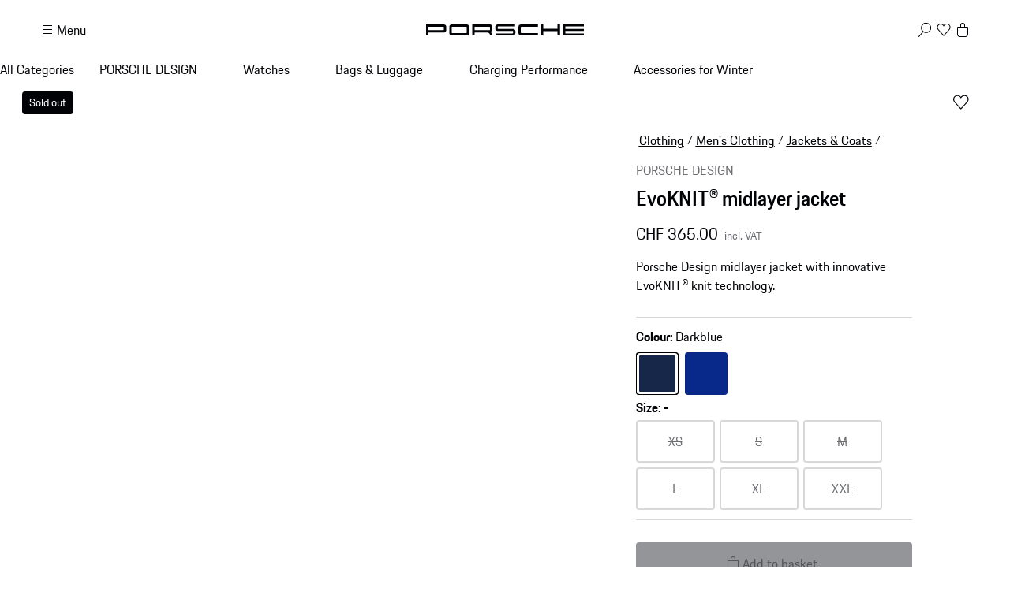

--- FILE ---
content_type: text/html; charset=utf-8
request_url: https://shop.porsche.com/ch/en-CH/p/evoknit-midlayer-jacket-P-P5060-79/4056487046211
body_size: 61639
content:
<!DOCTYPE html><html lang="en-US" class="_1c9ck040 _1c9ck042m"><head><meta charSet="utf-8"/><meta name="viewport" content="width=device-width, initial-scale=1"/><link rel="preload" href="https://cdn.ui.porsche.com/porsche-design-system/fonts/porsche-next-latin-regular.b8f1c20.woff2" as="font" crossorigin="" type="font/woff2"/><link rel="preload" href="https://cdn.ui.porsche.com/porsche-design-system/fonts/porsche-next-latin-semi-bold.b5f6fca.woff2" as="font" crossorigin="" type="font/woff2"/><link rel="preload" as="image" imageSrcSet="/_next/image?url=https%3A%2F%2Fassets-prod.porsche.com%2Fassets%2F1a8b57f1-e322-45a1-b5c0-f75707e57fe2.webp&amp;w=640&amp;q=75 640w, /_next/image?url=https%3A%2F%2Fassets-prod.porsche.com%2Fassets%2F1a8b57f1-e322-45a1-b5c0-f75707e57fe2.webp&amp;w=750&amp;q=75 750w, /_next/image?url=https%3A%2F%2Fassets-prod.porsche.com%2Fassets%2F1a8b57f1-e322-45a1-b5c0-f75707e57fe2.webp&amp;w=828&amp;q=75 828w, /_next/image?url=https%3A%2F%2Fassets-prod.porsche.com%2Fassets%2F1a8b57f1-e322-45a1-b5c0-f75707e57fe2.webp&amp;w=1080&amp;q=75 1080w, /_next/image?url=https%3A%2F%2Fassets-prod.porsche.com%2Fassets%2F1a8b57f1-e322-45a1-b5c0-f75707e57fe2.webp&amp;w=1200&amp;q=75 1200w, /_next/image?url=https%3A%2F%2Fassets-prod.porsche.com%2Fassets%2F1a8b57f1-e322-45a1-b5c0-f75707e57fe2.webp&amp;w=1920&amp;q=75 1920w, /_next/image?url=https%3A%2F%2Fassets-prod.porsche.com%2Fassets%2F1a8b57f1-e322-45a1-b5c0-f75707e57fe2.webp&amp;w=2200&amp;q=75 2200w, /_next/image?url=https%3A%2F%2Fassets-prod.porsche.com%2Fassets%2F1a8b57f1-e322-45a1-b5c0-f75707e57fe2.webp&amp;w=2560&amp;q=75 2560w" imageSizes="100vw"/><link rel="stylesheet" href="/_next/static/css/4bae4261e215919d.css?dpl=dpl_G23Dd8uKHuPXgRuNvQq7B34s6dVD" data-precedence="next"/><link rel="stylesheet" href="/_next/static/css/a5f4e572a5ee1adb.css?dpl=dpl_G23Dd8uKHuPXgRuNvQq7B34s6dVD" data-precedence="next"/><link rel="stylesheet" href="/_next/static/css/1d46836718945270.css?dpl=dpl_G23Dd8uKHuPXgRuNvQq7B34s6dVD" data-precedence="next"/><link rel="stylesheet" href="/_next/static/css/fcc6bc2597cba782.css?dpl=dpl_G23Dd8uKHuPXgRuNvQq7B34s6dVD" data-precedence="next"/><link rel="stylesheet" href="/_next/static/css/0a6b86f1806ab662.css?dpl=dpl_G23Dd8uKHuPXgRuNvQq7B34s6dVD" data-precedence="next"/><link rel="stylesheet" href="/_next/static/css/4daed94d54db08cf.css?dpl=dpl_G23Dd8uKHuPXgRuNvQq7B34s6dVD" data-precedence="next"/><link rel="stylesheet" href="/_next/static/css/70137468de914f4f.css?dpl=dpl_G23Dd8uKHuPXgRuNvQq7B34s6dVD" data-precedence="next"/><link rel="stylesheet" href="/_next/static/css/441857eb73002917.css?dpl=dpl_G23Dd8uKHuPXgRuNvQq7B34s6dVD" data-precedence="next"/><link rel="stylesheet" href="/_next/static/css/c11987cfcf89d6bd.css?dpl=dpl_G23Dd8uKHuPXgRuNvQq7B34s6dVD" data-precedence="next"/><link rel="stylesheet" href="/_next/static/css/05d2e06133852062.css?dpl=dpl_G23Dd8uKHuPXgRuNvQq7B34s6dVD" data-precedence="next"/><link rel="stylesheet" href="/_next/static/css/dc9f644e237668c2.css?dpl=dpl_G23Dd8uKHuPXgRuNvQq7B34s6dVD" data-precedence="next"/><link rel="stylesheet" href="/_next/static/css/44c098bbf7e76b2d.css?dpl=dpl_G23Dd8uKHuPXgRuNvQq7B34s6dVD" data-precedence="next"/><link rel="stylesheet" href="/_next/static/css/f6e836b55d57edac.css?dpl=dpl_G23Dd8uKHuPXgRuNvQq7B34s6dVD" data-precedence="next"/><link rel="stylesheet" href="/_next/static/css/d58540d92facd27d.css?dpl=dpl_G23Dd8uKHuPXgRuNvQq7B34s6dVD" data-precedence="next"/><link rel="stylesheet" href="/_next/static/css/e8887de05e88ffbf.css?dpl=dpl_G23Dd8uKHuPXgRuNvQq7B34s6dVD" data-precedence="next"/><link rel="stylesheet" href="/_next/static/css/2891fe8ab138b724.css?dpl=dpl_G23Dd8uKHuPXgRuNvQq7B34s6dVD" data-precedence="next"/><link rel="stylesheet" href="/_next/static/css/2d422a5a16272755.css?dpl=dpl_G23Dd8uKHuPXgRuNvQq7B34s6dVD" data-precedence="next"/><link rel="stylesheet" href="/_next/static/css/87ec8f156ce9a98a.css?dpl=dpl_G23Dd8uKHuPXgRuNvQq7B34s6dVD" data-precedence="next"/><link rel="stylesheet" href="/_next/static/css/38521fa8e40d607f.css?dpl=dpl_G23Dd8uKHuPXgRuNvQq7B34s6dVD" data-precedence="next"/><link rel="stylesheet" href="/_next/static/css/a71a5d3791d79118.css?dpl=dpl_G23Dd8uKHuPXgRuNvQq7B34s6dVD" data-precedence="next"/><link rel="stylesheet" href="/_next/static/css/519d44e887fc1cf2.css?dpl=dpl_G23Dd8uKHuPXgRuNvQq7B34s6dVD" data-precedence="next"/><link rel="stylesheet" href="/_next/static/css/4660003ace76083b.css?dpl=dpl_G23Dd8uKHuPXgRuNvQq7B34s6dVD" data-precedence="next"/><link rel="stylesheet" href="/_next/static/css/4be7d7cd55ce53b9.css?dpl=dpl_G23Dd8uKHuPXgRuNvQq7B34s6dVD" data-precedence="next"/><link rel="stylesheet" href="/_next/static/css/d76bae6e3caeb4ec.css?dpl=dpl_G23Dd8uKHuPXgRuNvQq7B34s6dVD" data-precedence="next"/><link rel="stylesheet" href="/_next/static/css/45056281339c7251.css?dpl=dpl_G23Dd8uKHuPXgRuNvQq7B34s6dVD" data-precedence="next"/><link rel="stylesheet" href="/_next/static/css/dd4d47d5c8a8846e.css?dpl=dpl_G23Dd8uKHuPXgRuNvQq7B34s6dVD" data-precedence="next"/><link rel="stylesheet" href="/_next/static/css/9d5b39960e012f96.css?dpl=dpl_G23Dd8uKHuPXgRuNvQq7B34s6dVD" data-precedence="next"/><link rel="stylesheet" href="/_next/static/css/c1c34f75b5af0574.css?dpl=dpl_G23Dd8uKHuPXgRuNvQq7B34s6dVD" data-precedence="next"/><link rel="stylesheet" href="/_next/static/css/6d15f68be760b957.css?dpl=dpl_G23Dd8uKHuPXgRuNvQq7B34s6dVD" data-precedence="next"/><link rel="stylesheet" href="/_next/static/css/1d303b4d8b670881.css?dpl=dpl_G23Dd8uKHuPXgRuNvQq7B34s6dVD" data-precedence="next"/><link rel="stylesheet" href="/_next/static/css/c8ea36e540500ded.css?dpl=dpl_G23Dd8uKHuPXgRuNvQq7B34s6dVD" data-precedence="next"/><link rel="stylesheet" href="/_next/static/css/0c833d883b13151d.css?dpl=dpl_G23Dd8uKHuPXgRuNvQq7B34s6dVD" data-precedence="next"/><link rel="stylesheet" href="/_next/static/css/614dfb37dda297a4.css?dpl=dpl_G23Dd8uKHuPXgRuNvQq7B34s6dVD" data-precedence="next"/><link rel="stylesheet" href="/_next/static/css/32a4bdb0796eb204.css?dpl=dpl_G23Dd8uKHuPXgRuNvQq7B34s6dVD" data-precedence="next"/><link rel="stylesheet" href="/_next/static/css/a7f96b4d9d50f16c.css?dpl=dpl_G23Dd8uKHuPXgRuNvQq7B34s6dVD" data-precedence="next"/><link rel="stylesheet" href="/_next/static/css/6b55e0cb884838d6.css?dpl=dpl_G23Dd8uKHuPXgRuNvQq7B34s6dVD" data-precedence="next"/><link rel="stylesheet" href="/_next/static/css/3d7bf0f3c4c1a6d3.css?dpl=dpl_G23Dd8uKHuPXgRuNvQq7B34s6dVD" data-precedence="next"/><link rel="stylesheet" href="/_next/static/css/cbc35a8a0c0fdc1c.css?dpl=dpl_G23Dd8uKHuPXgRuNvQq7B34s6dVD" data-precedence="next"/><link rel="stylesheet" href="/_next/static/css/198644e6a170f47e.css?dpl=dpl_G23Dd8uKHuPXgRuNvQq7B34s6dVD" data-precedence="next"/><link rel="stylesheet" href="/_next/static/css/5230fa37ea1f3fb4.css?dpl=dpl_G23Dd8uKHuPXgRuNvQq7B34s6dVD" data-precedence="next"/><link rel="preload" as="script" fetchPriority="low" href="/_next/static/chunks/webpack-1b94fb043ceef532.js?dpl=dpl_G23Dd8uKHuPXgRuNvQq7B34s6dVD"/><script src="/_next/static/chunks/87c73c54-b4042673fff4d1f7.js?dpl=dpl_G23Dd8uKHuPXgRuNvQq7B34s6dVD" async=""></script><script src="/_next/static/chunks/2074-00f43b35f6b89171.js?dpl=dpl_G23Dd8uKHuPXgRuNvQq7B34s6dVD" async=""></script><script src="/_next/static/chunks/main-app-07015285f9f11966.js?dpl=dpl_G23Dd8uKHuPXgRuNvQq7B34s6dVD" async=""></script><script src="/_next/static/chunks/7813-b830a6448492be6d.js?dpl=dpl_G23Dd8uKHuPXgRuNvQq7B34s6dVD" async=""></script><script src="/_next/static/chunks/app/%5BmarketplaceId%5D/%5BlocaleId%5D/%40header/error-88aaed465f5925c3.js?dpl=dpl_G23Dd8uKHuPXgRuNvQq7B34s6dVD" async=""></script><script src="/_next/static/chunks/7643-2a7d1d36ffa0cc6d.js?dpl=dpl_G23Dd8uKHuPXgRuNvQq7B34s6dVD" async=""></script><script src="/_next/static/chunks/217-674757ee9aeb616a.js?dpl=dpl_G23Dd8uKHuPXgRuNvQq7B34s6dVD" async=""></script><script src="/_next/static/chunks/186-3607d406f6ea1f71.js?dpl=dpl_G23Dd8uKHuPXgRuNvQq7B34s6dVD" async=""></script><script src="/_next/static/chunks/3027-5ea5e01301fd7955.js?dpl=dpl_G23Dd8uKHuPXgRuNvQq7B34s6dVD" async=""></script><script src="/_next/static/chunks/8689-ed04f38c8b70a3e0.js?dpl=dpl_G23Dd8uKHuPXgRuNvQq7B34s6dVD" async=""></script><script src="/_next/static/chunks/2483-a6cbf274187015ff.js?dpl=dpl_G23Dd8uKHuPXgRuNvQq7B34s6dVD" async=""></script><script src="/_next/static/chunks/4184-ae1d7ce73263ca2d.js?dpl=dpl_G23Dd8uKHuPXgRuNvQq7B34s6dVD" async=""></script><script src="/_next/static/chunks/2126-424a46f527abe428.js?dpl=dpl_G23Dd8uKHuPXgRuNvQq7B34s6dVD" async=""></script><script src="/_next/static/chunks/3679-91256ce5f6951390.js?dpl=dpl_G23Dd8uKHuPXgRuNvQq7B34s6dVD" async=""></script><script src="/_next/static/chunks/8116-908aaf06675dadba.js?dpl=dpl_G23Dd8uKHuPXgRuNvQq7B34s6dVD" async=""></script><script src="/_next/static/chunks/5801-0f6fc43c43c78c5c.js?dpl=dpl_G23Dd8uKHuPXgRuNvQq7B34s6dVD" async=""></script><script src="/_next/static/chunks/app/%5BmarketplaceId%5D/%5BlocaleId%5D/page-ba61a6e7a5319532.js?dpl=dpl_G23Dd8uKHuPXgRuNvQq7B34s6dVD" async=""></script><script src="/_next/static/chunks/8260-25a4ca4968c0d9f4.js?dpl=dpl_G23Dd8uKHuPXgRuNvQq7B34s6dVD" async=""></script><script src="/_next/static/chunks/app/layout-06d84ee80e192876.js?dpl=dpl_G23Dd8uKHuPXgRuNvQq7B34s6dVD" async=""></script><script src="/_next/static/chunks/5140-d5067585bc6e7701.js?dpl=dpl_G23Dd8uKHuPXgRuNvQq7B34s6dVD" async=""></script><script src="/_next/static/chunks/5728-2c5ca9b8b1fd1e54.js?dpl=dpl_G23Dd8uKHuPXgRuNvQq7B34s6dVD" async=""></script><script src="/_next/static/chunks/1493-1f6510f9ad1867c4.js?dpl=dpl_G23Dd8uKHuPXgRuNvQq7B34s6dVD" async=""></script><script src="/_next/static/chunks/app/%5BmarketplaceId%5D/%5BlocaleId%5D/layout-9e09207ff9835e19.js?dpl=dpl_G23Dd8uKHuPXgRuNvQq7B34s6dVD" async=""></script><script src="/_next/static/chunks/72f993e1-fda82c24b99e68bc.js?dpl=dpl_G23Dd8uKHuPXgRuNvQq7B34s6dVD" async=""></script><script src="/_next/static/chunks/649663ef-629340f306a872d4.js?dpl=dpl_G23Dd8uKHuPXgRuNvQq7B34s6dVD" async=""></script><script src="/_next/static/chunks/6937-b1fc5f9ad6c15bd1.js?dpl=dpl_G23Dd8uKHuPXgRuNvQq7B34s6dVD" async=""></script><script src="/_next/static/chunks/9442-c820b67c5938ea10.js?dpl=dpl_G23Dd8uKHuPXgRuNvQq7B34s6dVD" async=""></script><script src="/_next/static/chunks/7102-ff1eff1f7b89d428.js?dpl=dpl_G23Dd8uKHuPXgRuNvQq7B34s6dVD" async=""></script><script src="/_next/static/chunks/app/not-found-fa9739ae408877c5.js?dpl=dpl_G23Dd8uKHuPXgRuNvQq7B34s6dVD" async=""></script><script src="/_next/static/chunks/app/%5BmarketplaceId%5D/%5BlocaleId%5D/%40header/%5B...otherPages%5D/page-727c3c783698b947.js?dpl=dpl_G23Dd8uKHuPXgRuNvQq7B34s6dVD" async=""></script><script src="/_next/static/chunks/app/%5BmarketplaceId%5D/%5BlocaleId%5D/error-73f055abeeef2054.js?dpl=dpl_G23Dd8uKHuPXgRuNvQq7B34s6dVD" async=""></script><script src="/_next/static/chunks/2839-d69f6cf53c22f80d.js?dpl=dpl_G23Dd8uKHuPXgRuNvQq7B34s6dVD" async=""></script><script src="/_next/static/chunks/app/%5BmarketplaceId%5D/%5BlocaleId%5D/p/%5Bslug%5D/%5BvariantSku%5D/page-7a67abad2946cb98.js?dpl=dpl_G23Dd8uKHuPXgRuNvQq7B34s6dVD" async=""></script><link rel="preload" href="https://cdn.ui.porsche.com/porsche-design-system/components/porsche-design-system.v3.31.0.2455cdfb4dfcc42e5299.js" as="script" crossorigin=""/><link rel="preload" href="https://cdn.matomo.cloud/porsche.matomo.cloud/matomo.js" as="script"/><link rel="preload" href="https://www.porsche.com/all/usercentrics/udg-uc-sdk.min.js" as="script"/><link rel="preload" href="/_next/static/css/74ceb9fe34fabfcb.css?dpl=dpl_G23Dd8uKHuPXgRuNvQq7B34s6dVD" as="style"/><link rel="preload" href="https://cdn.ui.porsche.com/porsche-design-system/fonts/porsche-next-latin-regular.b8f1c20.woff2" as="font" type="font/woff2" crossorigin=""/><link rel="preload" href="https://cdn.ui.porsche.com/porsche-design-system/fonts/porsche-next-latin-semi-bold.b5f6fca.woff2" as="font" type="font/woff2" crossorigin=""/><link rel="preload" href="https://cdn.ui.porsche.com/porsche-design-system/components/porsche-design-system.v3.31.0.2455cdfb4dfcc42e5299.js" as="script" crossorigin=""/><link rel="prefetch" href="https://cdn.ui.porsche.com/porsche-design-system/icons/arrow-right.872716b.svg" as="image" type="image/svg+xml" crossorigin=""/><meta name="theme-color" content="#FFF" media="(prefers-color-scheme:light)"/><meta name="theme-color" content="#0E1418" media="(prefers-color-scheme:dark)"/><meta name="mobile-web-app-capable" content="yes"/><meta name="apple-mobile-web-app-status-bar-style" content="default"/><meta name="apple-mobile-web-app-title" content="Porsche Shop"/><meta name="msapplication-TileImage" content="https://cdn.ui.porsche.com/porsche-design-system/meta-icons/mstile-270x270.f58081f.png"/><meta name="msapplication-TileColor" content="#FFF"/><link rel="icon" sizes="any" href="https://cdn.ui.porsche.com/porsche-design-system/meta-icons/favicon.ed9a926.ico"/><link rel="icon" type="image/png" sizes="32x32" href="https://cdn.ui.porsche.com/porsche-design-system/meta-icons/favicon-32x32.d42ac28.png"/><link rel="apple-touch-icon" href="https://cdn.ui.porsche.com/porsche-design-system/meta-icons/apple-touch-icon-180x180.bdf11cc.png"/><link rel="manifest" href="https://cdn.ui.porsche.com/porsche-design-system/meta-icons/manifest.b904b15.webmanifest"/><title>EvoKNIT® midlayer jacket  | PORSCHE SHOP</title><meta name="robots" content="index, follow"/><link rel="canonical" href="https://shop.porsche.com/ch/en-CH/p/evoknit-midlayer-jacket-P-P5060-79/4056487046211"/><link rel="alternate" hrefLang="sk-SK" href="https://shop.porsche.com/sk/sk-SK/p/evoknit-midlayer-jacket-P-P5060-79/4056487046211"/><link rel="alternate" hrefLang="en-SK" href="https://shop.porsche.com/sk/en-SK/p/evoknit-midlayer-jacket-P-P5060-79/4056487046211"/><link rel="alternate" hrefLang="pt-PT" href="https://shop.porsche.com/pt/pt-PT/p/evoknit-midlayer-jacket-P-P5060-79/4056487046211"/><link rel="alternate" hrefLang="en-MT" href="https://shop.porsche.com/mt/en-MT/p/evoknit-midlayer-jacket-P-P5060-79/4056487046211"/><link rel="alternate" hrefLang="fr-MC" href="https://shop.porsche.com/mc/fr-MC/p/veste-intermediaire-evoknit-P-P5060-79/4056487046211"/><link rel="alternate" hrefLang="de-LU" href="https://shop.porsche.com/lu/de-LU/p/evoknit-midlayer-jacket-P-P5060-79/4056487046211"/><link rel="alternate" hrefLang="fr-LU" href="https://shop.porsche.com/lu/fr-LU/p/veste-intermediaire-evoknit-P-P5060-79/4056487046211"/><link rel="alternate" hrefLang="en-IE" href="https://shop.porsche.com/ie/en-IE/p/evoknit-midlayer-jacket-P-P5060-79/4056487046211"/><link rel="alternate" hrefLang="fi-FI" href="https://shop.porsche.com/fi/fi-FI/p/evoknit-midlayer-jacket-P-P5060-79/4056487046211"/><link rel="alternate" hrefLang="en-FI" href="https://shop.porsche.com/fi/en-FI/p/evoknit-midlayer-jacket-P-P5060-79/4056487046211"/><link rel="alternate" hrefLang="en-US" href="https://shop.porsche.com/us/en-US/p/evoknit-midlayer-jacket-P-P5060-79/4056487046211"/><link rel="alternate" hrefLang="en-GB" href="https://shop.porsche.com/gb/en-GB/p/evoknit-midlayer-jacket-P-P5060-79/4056487046211"/><link rel="alternate" hrefLang="it-IT" href="https://shop.porsche.com/it/it-IT/p/evoknit-midlayer-jacket-P-P5060-79/4056487046211"/><link rel="alternate" hrefLang="fr-FR" href="https://shop.porsche.com/fr/fr-FR/p/veste-intermediaire-evoknit-P-P5060-79/4056487046211"/><link rel="alternate" hrefLang="es-ES" href="https://shop.porsche.com/es/es-ES/p/evoknit-midlayer-jacket-P-P5060-79/4056487046211"/><link rel="alternate" hrefLang="de-DE" href="https://shop.porsche.com/de/de-DE/p/evoknit-midlayer-jacket-P-P5060-79/4056487046211"/><link rel="alternate" hrefLang="en-CH" href="https://shop.porsche.com/ch/en-CH/p/evoknit-midlayer-jacket-P-P5060-79/4056487046211"/><link rel="alternate" hrefLang="fr-CH" href="https://shop.porsche.com/ch/fr-CH/p/veste-intermediaire-evoknit-P-P5060-79/4056487046211"/><link rel="alternate" hrefLang="de-CH" href="https://shop.porsche.com/ch/de-CH/p/evoknit-midlayer-jacket-P-P5060-79/4056487046211"/><link rel="alternate" hrefLang="it-CH" href="https://shop.porsche.com/ch/it-CH/p/evoknit-midlayer-jacket-P-P5060-79/4056487046211"/><link rel="alternate" hrefLang="en-RO" href="https://shop.porsche.com/ro/en-RO/p/evoknit-midlayer-jacket-P-P5060-79/4056487046211"/><link rel="alternate" hrefLang="ro-RO" href="https://shop.porsche.com/ro/ro-RO/p/evoknit-midlayer-jacket-P-P5060-79/4056487046211"/><link rel="alternate" hrefLang="lv-LV" href="https://shop.porsche.com/lv/lv-LV/p/evoknit-midlayer-jacket-P-P5060-79/4056487046211"/><link rel="alternate" hrefLang="en-LV" href="https://shop.porsche.com/lv/en-LV/p/evoknit-midlayer-jacket-P-P5060-79/4056487046211"/><link rel="alternate" hrefLang="lt-LT" href="https://shop.porsche.com/lt/lt-LT/p/evoknit-midlayer-jacket-P-P5060-79/4056487046211"/><link rel="alternate" hrefLang="en-LT" href="https://shop.porsche.com/lt/en-LT/p/evoknit-midlayer-jacket-P-P5060-79/4056487046211"/><link rel="alternate" hrefLang="en-EE" href="https://shop.porsche.com/ee/en-EE/p/evoknit-midlayer-jacket-P-P5060-79/4056487046211"/><link rel="alternate" hrefLang="en-BG" href="https://shop.porsche.com/bg/en-BG/p/evoknit-midlayer-jacket-P-P5060-79/4056487046211"/><link rel="alternate" hrefLang="sl-SI" href="https://shop.porsche.com/si/sl-SI/p/evoknit-midlayer-jacket-P-P5060-79/4056487046211"/><link rel="alternate" hrefLang="en-SI" href="https://shop.porsche.com/si/en-SI/p/evoknit-midlayer-jacket-P-P5060-79/4056487046211"/><link rel="alternate" hrefLang="de-AT" href="https://shop.porsche.com/at/de-AT/p/evoknit-midlayer-jacket-P-P5060-79/4056487046211"/><link rel="alternate" hrefLang="nl-BE" href="https://shop.porsche.com/be/nl-BE/p/evoknit-midlayer-jacket-P-P5060-79/4056487046211"/><link rel="alternate" hrefLang="fr-BE" href="https://shop.porsche.com/be/fr-BE/p/veste-intermediaire-evoknit-P-P5060-79/4056487046211"/><link rel="alternate" hrefLang="nl-NL" href="https://shop.porsche.com/nl/nl-NL/p/evoknit-midlayer-jacket-P-P5060-79/4056487046211"/><meta name="google-site-verification" content="9fsX34pEblJUXvmy2NviWLp7wis2e5ICkJ-7_KiWMEs"/><meta property="og:title" content="EvoKNIT® midlayer jacket  | PORSCHE SHOP"/><meta property="og:url" content="https://shop.porsche.com/ch/en-CH/p/evoknit-midlayer-jacket-P-P5060-79/4056487046211"/><meta property="og:site_name" content="PORSCHE SHOP"/><meta property="og:image" content="https://assets-prod.porsche.com/assets/a14b1ccf-93b9-4457-90f1-21756030a27f.webp"/><meta name="twitter:card" content="summary_large_image"/><meta name="twitter:title" content="EvoKNIT® midlayer jacket  | PORSCHE SHOP"/><meta name="twitter:image" content="https://assets-prod.porsche.com/assets/a14b1ccf-93b9-4457-90f1-21756030a27f.webp"/><style data-pds-initial-styles="">html,body{margin:0;padding:0;font-family:'Porsche Next','Arial Narrow',Arial,'Heiti SC',SimHei,sans-serif;line-height:calc(6px + 2.125ex);letter-spacing:normal;text-size-adjust:none;-webkit-text-size-adjust:none}:is(sl-p-accordion,sl-p-banner,sl-p-button,sl-p-button-group,sl-p-button-pure,sl-p-button-tile,sl-p-canvas,sl-p-carousel,sl-p-checkbox,sl-p-checkbox-wrapper,sl-p-content-wrapper,sl-p-crest,sl-p-display,sl-p-divider,sl-p-drilldown,sl-p-drilldown-item,sl-p-drilldown-link,sl-p-fieldset,sl-p-fieldset-wrapper,sl-p-flag,sl-p-flex,sl-p-flex-item,sl-p-flyout,sl-p-grid,sl-p-grid-item,sl-p-heading,sl-p-headline,sl-p-icon,sl-p-inline-notification,sl-p-input-date,sl-p-input-email,sl-p-input-number,sl-p-input-password,sl-p-input-search,sl-p-input-tel,sl-p-input-text,sl-p-input-time,sl-p-input-url,sl-p-link,sl-p-link-pure,sl-p-link-social,sl-p-link-tile,sl-p-link-tile-model-signature,sl-p-link-tile-product,sl-p-marque,sl-p-modal,sl-p-model-signature,sl-p-multi-select,sl-p-multi-select-option,sl-p-optgroup,sl-p-pagination,sl-p-pin-code,sl-p-popover,sl-p-radio-button-wrapper,sl-p-radio-group,sl-p-radio-group-option,sl-p-scroller,sl-p-segmented-control,sl-p-segmented-control-item,sl-p-select,sl-p-select-option,sl-p-select-wrapper,sl-p-sheet,sl-p-spinner,sl-p-stepper-horizontal,sl-p-stepper-horizontal-item,sl-p-switch,sl-p-table,sl-p-table-body,sl-p-table-cell,sl-p-table-head,sl-p-table-head-cell,sl-p-table-head-row,sl-p-table-row,sl-p-tabs,sl-p-tabs-bar,sl-p-tabs-item,sl-p-tag,sl-p-tag-dismissible,sl-p-text,sl-p-text-field-wrapper,sl-p-text-list,sl-p-text-list-item,sl-p-textarea,sl-p-textarea-wrapper,sl-p-toast,sl-p-wordmark,uc-p-accordion,uc-p-banner,uc-p-button,uc-p-button-group,uc-p-button-pure,uc-p-button-tile,uc-p-canvas,uc-p-carousel,uc-p-checkbox,uc-p-checkbox-wrapper,uc-p-content-wrapper,uc-p-crest,uc-p-display,uc-p-divider,uc-p-drilldown,uc-p-drilldown-item,uc-p-drilldown-link,uc-p-fieldset,uc-p-fieldset-wrapper,uc-p-flag,uc-p-flex,uc-p-flex-item,uc-p-flyout,uc-p-grid,uc-p-grid-item,uc-p-heading,uc-p-headline,uc-p-icon,uc-p-inline-notification,uc-p-input-date,uc-p-input-email,uc-p-input-number,uc-p-input-password,uc-p-input-search,uc-p-input-tel,uc-p-input-text,uc-p-input-time,uc-p-input-url,uc-p-link,uc-p-link-pure,uc-p-link-social,uc-p-link-tile,uc-p-link-tile-model-signature,uc-p-link-tile-product,uc-p-marque,uc-p-modal,uc-p-model-signature,uc-p-multi-select,uc-p-multi-select-option,uc-p-optgroup,uc-p-pagination,uc-p-pin-code,uc-p-popover,uc-p-radio-button-wrapper,uc-p-radio-group,uc-p-radio-group-option,uc-p-scroller,uc-p-segmented-control,uc-p-segmented-control-item,uc-p-select,uc-p-select-option,uc-p-select-wrapper,uc-p-sheet,uc-p-spinner,uc-p-stepper-horizontal,uc-p-stepper-horizontal-item,uc-p-switch,uc-p-table,uc-p-table-body,uc-p-table-cell,uc-p-table-head,uc-p-table-head-cell,uc-p-table-head-row,uc-p-table-row,uc-p-tabs,uc-p-tabs-bar,uc-p-tabs-item,uc-p-tag,uc-p-tag-dismissible,uc-p-text,uc-p-text-field-wrapper,uc-p-text-list,uc-p-text-list-item,uc-p-textarea,uc-p-textarea-wrapper,uc-p-toast,uc-p-wordmark,phn-p-accordion,phn-p-banner,phn-p-button,phn-p-button-group,phn-p-button-pure,phn-p-button-tile,phn-p-canvas,phn-p-carousel,phn-p-checkbox,phn-p-checkbox-wrapper,phn-p-content-wrapper,phn-p-crest,phn-p-display,phn-p-divider,phn-p-drilldown,phn-p-drilldown-item,phn-p-drilldown-link,phn-p-fieldset,phn-p-fieldset-wrapper,phn-p-flag,phn-p-flex,phn-p-flex-item,phn-p-flyout,phn-p-grid,phn-p-grid-item,phn-p-heading,phn-p-headline,phn-p-icon,phn-p-inline-notification,phn-p-input-date,phn-p-input-email,phn-p-input-number,phn-p-input-password,phn-p-input-search,phn-p-input-tel,phn-p-input-text,phn-p-input-time,phn-p-input-url,phn-p-link,phn-p-link-pure,phn-p-link-social,phn-p-link-tile,phn-p-link-tile-model-signature,phn-p-link-tile-product,phn-p-marque,phn-p-modal,phn-p-model-signature,phn-p-multi-select,phn-p-multi-select-option,phn-p-optgroup,phn-p-pagination,phn-p-pin-code,phn-p-popover,phn-p-radio-button-wrapper,phn-p-radio-group,phn-p-radio-group-option,phn-p-scroller,phn-p-segmented-control,phn-p-segmented-control-item,phn-p-select,phn-p-select-option,phn-p-select-wrapper,phn-p-sheet,phn-p-spinner,phn-p-stepper-horizontal,phn-p-stepper-horizontal-item,phn-p-switch,phn-p-table,phn-p-table-body,phn-p-table-cell,phn-p-table-head,phn-p-table-head-cell,phn-p-table-head-row,phn-p-table-row,phn-p-tabs,phn-p-tabs-bar,phn-p-tabs-item,phn-p-tag,phn-p-tag-dismissible,phn-p-text,phn-p-text-field-wrapper,phn-p-text-list,phn-p-text-list-item,phn-p-textarea,phn-p-textarea-wrapper,phn-p-toast,phn-p-wordmark):not(:defined,.ssr,[data-ssr]){visibility:hidden}</style><style data-pds-font-face-styles="">@font-face{font-family:Porsche Next;font-style:normal;font-weight:700;src:url('https://cdn.ui.porsche.com/porsche-design-system/fonts/porsche-next-arabic-bold.1796b39.woff2') format('woff2');unicode-range:U+0600-0671,U+06A1,U+06A4,U+06BA,U+06CC,U+06D5,U+06F8,U+06F9;font-display:swap}@font-face{font-family:Porsche Next;font-style:normal;font-weight:400;src:url('https://cdn.ui.porsche.com/porsche-design-system/fonts/porsche-next-arabic-regular.413b375.woff2') format('woff2');unicode-range:U+0600-0671,U+06A1,U+06A4,U+06BA,U+06CC,U+06D5,U+06F8,U+06F9;font-display:swap}@font-face{font-family:Porsche Next;font-style:normal;font-weight:700;src:url('https://cdn.ui.porsche.com/porsche-design-system/fonts/porsche-next-cyril-bold.4cb90bb.woff2') format('woff2');unicode-range:U+0400-04FF;font-display:swap}@font-face{font-family:Porsche Next;font-style:normal;font-weight:400;src:url('https://cdn.ui.porsche.com/porsche-design-system/fonts/porsche-next-cyril-regular.b845952.woff2') format('woff2');unicode-range:U+0400-04FF;font-display:swap}@font-face{font-family:Porsche Next;font-style:normal;font-weight:600;src:url('https://cdn.ui.porsche.com/porsche-design-system/fonts/porsche-next-cyril-semi-bold.378f7d5.woff2') format('woff2');unicode-range:U+0400-04FF;font-display:swap}@font-face{font-family:Porsche Next;font-style:normal;font-weight:700;src:url('https://cdn.ui.porsche.com/porsche-design-system/fonts/porsche-next-greek-bold.d2546b1.woff2') format('woff2');unicode-range:U+0370-03FF;font-display:swap}@font-face{font-family:Porsche Next;font-style:normal;font-weight:400;src:url('https://cdn.ui.porsche.com/porsche-design-system/fonts/porsche-next-greek-regular.0b3d9b3.woff2') format('woff2');unicode-range:U+0370-03FF;font-display:swap}@font-face{font-family:Porsche Next;font-style:normal;font-weight:600;src:url('https://cdn.ui.porsche.com/porsche-design-system/fonts/porsche-next-greek-semi-bold.f3a9ae0.woff2') format('woff2');unicode-range:U+0370-03FF;font-display:swap}@font-face{font-family:Porsche Next;font-style:normal;font-weight:700;src:url('https://cdn.ui.porsche.com/porsche-design-system/fonts/porsche-next-latin-bold.0fbdc6d.woff2') format('woff2');unicode-range:U+0020-007F,U+0080-00FF,U+0100-017F,U+0180-024F,U+0250-02AF,U+02B0-02FF,U+0300-036F,U+1E00-1EFF,U+2000-206F,U+2070-209F,U+20A0-20CF,U+2100-214F,U+2150-218F,U+2190-21FF,U+2200-22FF,U+25A0-25FF,U+2600-26FF,U+FB00-FB4F,U+FE70-FEFF;font-display:swap}@font-face{font-family:Porsche Next;font-style:normal;font-weight:400;src:url('https://cdn.ui.porsche.com/porsche-design-system/fonts/porsche-next-latin-regular.b8f1c20.woff2') format('woff2');unicode-range:U+0020-007F,U+0080-00FF,U+0100-017F,U+0180-024F,U+0250-02AF,U+02B0-02FF,U+0300-036F,U+1E00-1EFF,U+2000-206F,U+2070-209F,U+20A0-20CF,U+2100-214F,U+2150-218F,U+2190-21FF,U+2200-22FF,U+25A0-25FF,U+2600-26FF,U+FB00-FB4F,U+FE70-FEFF;font-display:swap}@font-face{font-family:Porsche Next;font-style:normal;font-weight:600;src:url('https://cdn.ui.porsche.com/porsche-design-system/fonts/porsche-next-latin-semi-bold.b5f6fca.woff2') format('woff2');unicode-range:U+0020-007F,U+0080-00FF,U+0100-017F,U+0180-024F,U+0250-02AF,U+02B0-02FF,U+0300-036F,U+1E00-1EFF,U+2000-206F,U+2070-209F,U+20A0-20CF,U+2100-214F,U+2150-218F,U+2190-21FF,U+2200-22FF,U+25A0-25FF,U+2600-26FF,U+FB00-FB4F,U+FE70-FEFF;font-display:swap}@font-face{font-family:Porsche Next;font-style:normal;font-weight:700;src:url('https://cdn.ui.porsche.com/porsche-design-system/fonts/porsche-next-pashto-bold.f30f194.woff2') format('woff2');unicode-range:U+067C,U+067E,U+0681,U+0682,U+0685,U+0686,U+0689,U+067C,U+0693,U+0696,U+0698,U+069A,U+06A9,U+06AB,U+06AF,U+06BC,U+06CD,U+06D0;font-display:swap}@font-face{font-family:Porsche Next;font-style:normal;font-weight:400;src:url('https://cdn.ui.porsche.com/porsche-design-system/fonts/porsche-next-pashto-regular.3989814.woff2') format('woff2');unicode-range:U+067C,U+067E,U+0681,U+0682,U+0685,U+0686,U+0689,U+067C,U+0693,U+0696,U+0698,U+069A,U+06A9,U+06AB,U+06AF,U+06BC,U+06CD,U+06D0;font-display:swap}@font-face{font-family:Porsche Next;font-style:normal;font-weight:700;src:url('https://cdn.ui.porsche.com/porsche-design-system/fonts/porsche-next-thai-bold.b9e9f23.woff2') format('woff2');unicode-range:U+0E00-0E7F;font-display:swap}@font-face{font-family:Porsche Next;font-style:normal;font-weight:400;src:url('https://cdn.ui.porsche.com/porsche-design-system/fonts/porsche-next-thai-regular.ac04c30.woff2') format('woff2');unicode-range:U+0E00-0E7F;font-display:swap}@font-face{font-family:Porsche Next;font-style:normal;font-weight:600;src:url('https://cdn.ui.porsche.com/porsche-design-system/fonts/porsche-next-thai-semi-bold.8d53572.woff2') format('woff2');unicode-range:U+0E00-0E7F;font-display:swap}@font-face{font-family:Porsche Next;font-style:normal;font-weight:700;src:url('https://cdn.ui.porsche.com/porsche-design-system/fonts/porsche-next-urdu-bold.49a86a4.woff2') format('woff2');unicode-range:U+0679,U+0688,U+0691,U+06BE,U+06C0-06C3,U+06D2-06D5,U+06F0-06F9;font-display:swap}@font-face{font-family:Porsche Next;font-style:normal;font-weight:400;src:url('https://cdn.ui.porsche.com/porsche-design-system/fonts/porsche-next-urdu-regular.ad23819.woff2') format('woff2');unicode-range:U+0679,U+0688,U+0691,U+06BE,U+06C0-06C3,U+06D2-06D5,U+06F0-06F9;font-display:swap}</style><script src="/_next/static/chunks/polyfills-42372ed130431b0a.js?dpl=dpl_G23Dd8uKHuPXgRuNvQq7B34s6dVD" noModule=""></script></head><body><div hidden=""><!--$--><!--/$--></div><script type="application/ld+json">{"@context":"https://schema.org","@type":"WebSite","@id":"https://shop.porsche.com#website","name":"PORSCHE SHOP","url":"https://shop.porsche.com"}</script><div role="status" style="position:absolute;border:0;width:1px;height:1px;padding:0;margin:-1px;overflow:hidden;clip:rect(0, 0, 0, 0);white-space:nowrap;word-wrap:normal"></div><sl-p-toast role="status" data-ssr=""><template shadowroot="open" shadowrootmode="open"><style>:host{position:fixed !important;inset-inline:max(22px,10.625vw - 12px) !important;--p-internal-toast-position-bottom:var(--p-toast-position-bottom,56px) !important;bottom:var(--p-internal-toast-position-bottom) !important;z-index:999999 !important;color-scheme:light dark !important}</style></template></sl-p-toast><!--$!--><template data-dgst="BAILOUT_TO_CLIENT_SIDE_RENDERING"></template><!--/$--><!--$!--><template data-dgst="BAILOUT_TO_CLIENT_SIDE_RENDERING"></template><!--/$--><div id="ZN_9sIOyuZFdGiCGxg"></div><!--$!--><template data-dgst="BAILOUT_TO_CLIENT_SIDE_RENDERING"></template><!--/$--><!--$!--><template data-dgst="BAILOUT_TO_CLIENT_SIDE_RENDERING"></template><!--/$--><script type="application/ld+json">{"@context":"https://schema.org","@type":"Organization","name":"Porsche Sales \u0026 Marketplace GmbH","url":"https://shop.porsche.com/ch/en-CH","logo":"https://cdn.ui.porsche.com/porsche-design-system/marque/porsche-marque-trademark.medium.min.fff6e9b91481cc5b1fc6c9b62987ccaf@2x.webp","email":"smartmobility@de.porsche.com","address":{"@type":"PostalAddress","addressLocality":"Stuttgart, Germany","addressCountry":"DE","postalCode":"70435","streetAddress":"Porscheplatz 1"},"parentOrganization":{"@id":"https://www.porsche.com/#organization"},"sameAs":["https://www.facebook.com/porsche","https://twitter.com/Porsche","https://www.instagram.com/porsche","http://www.youtube.com/user/Porsche","https://www.pinterest.com/porsche/","https://www.linkedin.com/company/porsche-ag"]}</script><header class="_54nhml2"><div class="_1c9ck042m _16jnfhm6 _16jnfhm4" data-header-variant="default" data-theme="light"><a href="#main-content" class="_1w72e60 _16jnfhma">Skip to main content
</a><!--$!--><template data-dgst="BAILOUT_TO_CLIENT_SIDE_RENDERING"></template><!--/$--><div data-headerlayoutel="global-nav" class="_16jnfhm8" data-testid="global-nav" data-loading="true"><nav class="phn-header phn_header-module__phnHeader___b-xCX"><div class="header phn_header-module__header___w3SS7 phn_header-module__transparent___-OlX4 phn_header-module__light___SQF4W phn_header-module__limitedWidth___2shLY "><div class="wrapper"><div><div class="header phn_level-0-module__header___QM-n-"><div class="level0Content phn_level-0-module__level0Content___qTjIk"><div class="level0ContentIcons phn_level-0-module__level0ContentIcons___mAt-E"><div><div class="contextualIcons phn_level-0-icons-module__contextualIcons___C-MEK"><div class="leftIcons phn_level-0-icons-module__leftIcons___-juzL"><div class="tooltip phn_burger-button-module__tooltip___w-r-m"><phn-p-button-pure data-ssr="" class="phn-burger-button phnPButtonPure phn_burger-button-module__phnPButtonPure___xxFHI undefined"><template shadowroot="open" shadowrootmode="open" shadowrootdelegatesfocus="true"><style>:host{transform:translate3d(0,0,0) !important;outline:0 !important;color-scheme:light dark !important;display:inline-block;width:auto;vertical-align:top}:host([hidden]){display:none !important}:not(:defined,[data-ssr]){visibility:hidden}.root{display:flex;width:100%;padding:0;margin:0;color:#010205;text-decoration:none;font:normal normal 400 1rem/calc(6px + 2.125ex) 'Porsche Next','Arial Narrow',Arial,'Heiti SC',SimHei,sans-serif;overflow-wrap:break-word;hyphens:auto;gap:4px;justify-content:flex-start;align-items:flex-start;font-size:inherit;-webkit-appearance:none;appearance:none;background:transparent;text-align:start;border:0;cursor:pointer}.root::before{content:"";position:absolute;top:-2px;bottom:-2px;right:-4px;left:-4px;border-radius:4px;transition:background-color var(--p-transition-duration,0.25s) cubic-bezier(0.25,0.1,0.25,1)}.root::-moz-focus-inner{border:0}.root:focus{outline:0}.root:focus-visible{outline:0}.root:focus-visible::before{outline:2px solid #1A44EA;outline-offset:-2px}.icon{position:relative;flex-shrink:0;width:calc(6px + 2.125ex);height:calc(6px + 2.125ex)}.label{z-index:1;white-space:inherit;text-indent:0;overflow:visible;order:0}.loading{position:absolute;width:1px;height:1px;padding:0;margin:-1px;overflow:hidden;clip:rect(0,0,0,0);white-space:nowrap}@supports (width:round(down,1px,1px)){.icon{width:round(down,calc(6px + 2.125ex),1px);height:round(down,calc(6px + 2.125ex),1px)}}@media(hover:hover){.root:hover::before{-webkit-backdrop-filter:blur(32px);backdrop-filter:blur(32px);background-color:rgba(148,149,152,.18)}}</style><button aria-haspopup="dialog" aria-label="open the menu" class="root" type="submit"><phn-p-icon aria-hidden="true" data-ssr="" class="icon"><template shadowroot="open" shadowrootmode="open"><style>:host{display:inline-block;vertical-align:top;color-scheme:light dark !important}:host([hidden]){display:none !important}img{display:block;margin:0;padding:0;pointer-events:none;filter:var(--p-internal-icon-filter,invert(3%) sepia(7%) saturate(2930%) hue-rotate(188deg) brightness(91%) contrast(103%));-webkit-animation:rerender-light-primary 1ms;width:inherit;height:inherit}@keyframes rerender-light-primary{0%{transform:rotateZ(0)}100%{transform:rotateZ(0)}}</style><img src="https://cdn.ui.porsche.com/porsche-design-system/icons/menu-lines.e332216.svg" width="24" height="24" loading="lazy" alt=""/></template></phn-p-icon><span class="label"><slot></slot></span></button><span id="loading" class="loading" role="status"></span></template><span class="phn_burger-button-module__hideLabel___hfG-j">Menu</span></phn-p-button-pure></div><div class="icon phn_level-0-icons-module__icon___PwQsk mobileOnly phn_level-0-icons-module__mobileOnly___lw-CV"><phn-p-button-pure hide-label="true" data-test-id="search-button" data-ssr=""><template shadowroot="open" shadowrootmode="open" shadowrootdelegatesfocus="true"><style>:host{transform:translate3d(0,0,0) !important;outline:0 !important;color-scheme:light dark !important;display:block;width:100%}:host([hidden]){display:none !important}:not(:defined,[data-ssr]){visibility:hidden}.root{display:flex;width:100%;padding:0;margin:0;color:#010205;text-decoration:none;font:normal normal 400 1rem/calc(6px + 2.125ex) 'Porsche Next','Arial Narrow',Arial,'Heiti SC',SimHei,sans-serif;overflow-wrap:break-word;hyphens:auto;gap:4px;justify-content:space-between;align-items:center;font-size:1rem;-webkit-appearance:none;appearance:none;background:transparent;text-align:start;border:0;cursor:pointer}.root::before{content:"";position:absolute;top:-2px;bottom:-2px;right:-4px;left:-4px;border-radius:4px;transition:background-color var(--p-transition-duration,0.25s) cubic-bezier(0.25,0.1,0.25,1)}.root::-moz-focus-inner{border:0}.root:focus{outline:0}.root:focus-visible{outline:0}.root:focus-visible::before{outline:2px solid #1A44EA;outline-offset:-2px}.icon{position:relative;flex-shrink:0;width:calc(6px + 2.125ex);height:calc(6px + 2.125ex)}.label{z-index:1;white-space:inherit;text-indent:0;overflow:visible;order:0}.loading{position:absolute;width:1px;height:1px;padding:0;margin:-1px;overflow:hidden;clip:rect(0,0,0,0);white-space:nowrap}@supports (width:round(down,1px,1px)){.icon{width:round(down,calc(6px + 2.125ex),1px);height:round(down,calc(6px + 2.125ex),1px)}}@media(hover:hover){.root:hover::before{-webkit-backdrop-filter:blur(32px);backdrop-filter:blur(32px);background-color:rgba(148,149,152,.18)}}</style><button aria-haspopup="dialog" aria-label="open the shop search field" class="root" type="submit"><phn-p-icon aria-hidden="true" data-ssr="" class="icon"><template shadowroot="open" shadowrootmode="open"><style>:host{display:inline-block;vertical-align:top;color-scheme:light dark !important}:host([hidden]){display:none !important}img{display:block;margin:0;padding:0;pointer-events:none;filter:var(--p-internal-icon-filter,invert(3%) sepia(7%) saturate(2930%) hue-rotate(188deg) brightness(91%) contrast(103%));-webkit-animation:rerender-light-primary 1ms;width:inherit;height:inherit}@keyframes rerender-light-primary{0%{transform:rotateZ(0)}100%{transform:rotateZ(0)}}</style><img src="https://cdn.ui.porsche.com/porsche-design-system/icons/search.3f0f1ce.svg" width="24" height="24" loading="lazy" alt=""/></template></phn-p-icon><span class="label"><slot></slot></span></button><span id="loading" class="loading" role="status"></span></template></phn-p-button-pure></div></div><div class="level0ContentLogo phn_level-0-icons-module__level0ContentLogo___PzllO"><div class="tooltip phn_logo-module__tooltip___m4VB7"><phn-p-wordmark data-ssr="" class="phnLogoWordmark phn_logo-module__phnLogo___i-UGE phn_logo-module__wordmark___3n-01"><template shadowroot="open" shadowrootmode="open" shadowrootdelegatesfocus="true"><style>:host{position:relative;display:inline-block;vertical-align:top;outline:0 !important;max-width:100% !important;max-height:100% !important;box-sizing:content-box !important;height:clamp(0.63rem,0.42vw + 0.5rem,1rem) !important;color-scheme:light dark !important}:host([hidden]){display:none !important}a,svg{display:block;max-width:100%;max-height:100%;height:inherit}a{text-decoration:none}a::before{content:"";position:absolute;inset:0;border-radius:1px}a::-moz-focus-inner{border:0}a:focus{outline:0}a:focus-visible{outline:0}a:focus-visible::before{outline:2px solid #1A44EA;outline-offset:2px}svg{fill:#010205}@supports (height:round(down,1px,1px)){:host{height:round(down,clamp(0.63rem,0.42vw + 0.5rem,1rem),1px) !important}}</style><svg xmlns="http://www.w3.org/2000/svg" viewBox="0 0 4500 300"><title>Porsche</title><path d="M502 221c48.1 0 74-25.9 74-74V74c0-48.1-25.9-74-74-74H0v300h68v-79h434zm6-143v65c0 7.8-4.2 12-12 12H68V66h428c7.8 0 12 4.2 12 12zm228 222c-48.1 0-74-25.9-74-74V74c0-48.1 25.9-74 74-74h417c48.1 0 74 25.9 74 74v152c0 48.1-25.9 74-74 74H736zm411-66c7.8 0 12-4.2 12-12V78c0-7.8-4.2-12-12-12H742c-7.8 0-12 4.2-12 12v144c0 7.8 4.2 12 12 12h405zm675-36c39.844 16.757 67.853 56.1 68 102h-68c0-54-25-79-79-79h-361v79h-68V0h502c48.1 0 74 25.9 74 74v50.14c0 46.06-23.75 71.76-68 73.86zm-12-43c7.8 0 12-4.2 12-12V78c0-7.8-4.2-12-12-12h-428v89h428zm162-81c0-48.1 25.9-74 74-74h492v56h-486c-7.8 0-12 4.2-12 12v42c0 7.8 4.2 12 12 12h422c48.1 0 74 25.9 74 74v30c0 48.1-25.9 74-74 74h-492v-56h486c7.8 0 12-4.2 12-12v-42c0-7.8-4.2-12-12-12h-422c-48.1 0-74-25.9-74-74V74zm661 0c0-48.1 25.9-74 74-74h480v66h-474c-7.8 0-12 4.2-12 12v144c0 7.8 4.2 12 12 12h474v66h-480c-48.1 0-74-25.9-74-74V74zM3817 0v300h-68V183h-407v117h-68V0h68v117h407V0h68zm156 56v66h527v56h-527v66h527v56h-595V0h595v56h-527z"></path></svg></template></phn-p-wordmark><span class="tooltip-text phn_logo-module__tooltip-text___np22D">Porsche Shop</span><phn-p-crest data-ssr="" class="phnLogoCrest phn_logo-module__phnLogo___i-UGE phn_logo-module__crest___3-J5o"><template shadowroot="open" shadowrootmode="open" shadowrootdelegatesfocus="true"><style>:host{position:relative;display:inline-block;vertical-align:top;outline:0 !important;box-sizing:content-box !important;max-width:30px !important;max-height:40px !important;width:inherit !important;height:inherit !important;color-scheme:light dark !important}:host([hidden]){display:none !important}a{display:block;text-decoration:none;max-width:30px;max-height:40px;width:inherit;height:inherit}a::before{content:"";position:absolute;inset:0;border-radius:1px}a::-moz-focus-inner{border:0}a:focus{outline:0}a:focus-visible{outline:0}a:focus-visible::before{outline:2px solid #1A44EA;outline-offset:2px}picture{display:block;width:min(30px,100%);height:min(40px,100%)}img{display:block;max-width:100%;max-height:100%;width:auto;height:auto}</style><picture><source srcSet="https://cdn.ui.porsche.com/porsche-design-system/crest/porsche-crest.0d0cc89@1x.webp 1x,https://cdn.ui.porsche.com/porsche-design-system/crest/porsche-crest.2245c45@2x.webp 2x,https://cdn.ui.porsche.com/porsche-design-system/crest/porsche-crest.19b4292@3x.webp 3x" type="image/webp"/><source srcSet="https://cdn.ui.porsche.com/porsche-design-system/crest/porsche-crest.d76137c@1x.png 1x,https://cdn.ui.porsche.com/porsche-design-system/crest/porsche-crest.8a292fb@2x.png 2x,https://cdn.ui.porsche.com/porsche-design-system/crest/porsche-crest.18d6f02@3x.png 3x" type="image/png"/><img src="https://cdn.ui.porsche.com/porsche-design-system/crest/porsche-crest.8a292fb@2x.png" width="30" height="40" alt="Porsche"/></picture></template></phn-p-crest></div></div><slot></slot><div class="rightIcons phn_level-0-icons-module__rightIcons___w7oxQ"><div class="rightIcons phn_level-0-icons-module__rightIcons___w7oxQ"><div class="icon phn_level-0-icons-module__icon___PwQsk desktopOnly phn_level-0-icons-module__desktopOnly___1sBBJ tooltip phn_level-0-icons-module__tooltip___GN7--"><phn-p-button-pure hide-label="true" data-test-id="search-button" data-ssr=""><template shadowroot="open" shadowrootmode="open" shadowrootdelegatesfocus="true"><style>:host{transform:translate3d(0,0,0) !important;outline:0 !important;color-scheme:light dark !important;display:block;width:100%}:host([hidden]){display:none !important}:not(:defined,[data-ssr]){visibility:hidden}.root{display:flex;width:100%;padding:0;margin:0;color:#010205;text-decoration:none;font:normal normal 400 1rem/calc(6px + 2.125ex) 'Porsche Next','Arial Narrow',Arial,'Heiti SC',SimHei,sans-serif;overflow-wrap:break-word;hyphens:auto;gap:4px;justify-content:space-between;align-items:center;font-size:1rem;-webkit-appearance:none;appearance:none;background:transparent;text-align:start;border:0;cursor:pointer}.root::before{content:"";position:absolute;top:-2px;bottom:-2px;right:-4px;left:-4px;border-radius:4px;transition:background-color var(--p-transition-duration,0.25s) cubic-bezier(0.25,0.1,0.25,1)}.root::-moz-focus-inner{border:0}.root:focus{outline:0}.root:focus-visible{outline:0}.root:focus-visible::before{outline:2px solid #1A44EA;outline-offset:-2px}.icon{position:relative;flex-shrink:0;width:calc(6px + 2.125ex);height:calc(6px + 2.125ex)}.label{z-index:1;white-space:inherit;text-indent:0;overflow:visible;order:0}.loading{position:absolute;width:1px;height:1px;padding:0;margin:-1px;overflow:hidden;clip:rect(0,0,0,0);white-space:nowrap}@supports (width:round(down,1px,1px)){.icon{width:round(down,calc(6px + 2.125ex),1px);height:round(down,calc(6px + 2.125ex),1px)}}@media(hover:hover){.root:hover::before{-webkit-backdrop-filter:blur(32px);backdrop-filter:blur(32px);background-color:rgba(148,149,152,.18)}}</style><button aria-haspopup="dialog" aria-label="open the shop search field" class="root" type="submit"><phn-p-icon aria-hidden="true" data-ssr="" class="icon"><template shadowroot="open" shadowrootmode="open"><style>:host{display:inline-block;vertical-align:top;color-scheme:light dark !important}:host([hidden]){display:none !important}img{display:block;margin:0;padding:0;pointer-events:none;filter:var(--p-internal-icon-filter,invert(3%) sepia(7%) saturate(2930%) hue-rotate(188deg) brightness(91%) contrast(103%));-webkit-animation:rerender-light-primary 1ms;width:inherit;height:inherit}@keyframes rerender-light-primary{0%{transform:rotateZ(0)}100%{transform:rotateZ(0)}}</style><img src="https://cdn.ui.porsche.com/porsche-design-system/icons/search.3f0f1ce.svg" width="24" height="24" loading="lazy" alt=""/></template></phn-p-icon><span class="label"><slot></slot></span></button><span id="loading" class="loading" role="status"></span></template></phn-p-button-pure><span class="tooltip-text phn_level-0-icons-module__tooltip-text___0c7t9 phn_level-0-icons-module__tooltip-search___7ADqI">Search</span></div><div class="icon phn_level-0-icons-module__icon___PwQsk desktopOnly phn_level-0-icons-module__desktopOnly___1sBBJ tooltip phn_level-0-icons-module__tooltip___GN7--"><phn-p-link-pure hide-label="true" data-test-id="wishlist-link" data-ssr="" class="wishlist-link"><template shadowroot="open" shadowrootmode="open" shadowrootdelegatesfocus="true"><style>:host{transform:translate3d(0,0,0) !important;outline:0 !important;color-scheme:light dark !important;display:inline-block;width:auto;vertical-align:top}:host([hidden]){display:none !important}:not(:defined,[data-ssr]){visibility:hidden}::slotted(a){margin:0 !important;padding:0 !important;outline:0 !important;border-radius:0 !important;background:transparent !important;text-decoration:none !important;font:inherit !important;color:inherit !important}::slotted(a)::before{content:"" !important;position:fixed !important;inset-block:-2px !important;border-radius:4px !important;inset-inline:-4px !important}::slotted(a::-moz-focus-inner){border:0 !important}::slotted(a:focus){outline:0 !important}::slotted(a:focus-visible){outline:0 !important}::slotted(a:focus-visible)::before{outline:2px solid #1A44EA !important;outline-offset:-2px !important}.root{display:flex;width:100%;padding:0;margin:0;color:#010205;text-decoration:none;font:normal normal 400 1rem/calc(6px + 2.125ex) 'Porsche Next','Arial Narrow',Arial,'Heiti SC',SimHei,sans-serif;overflow-wrap:break-word;hyphens:auto;gap:4px;justify-content:flex-start;align-items:flex-start;font-size:1rem}.root::before{content:"";position:absolute;top:-2px;bottom:-2px;right:-4px;left:-4px;border-radius:4px;transition:background-color var(--p-transition-duration,0.25s) cubic-bezier(0.25,0.1,0.25,1)}.label{position:relative}@media(hover:hover){.root:hover::before{-webkit-backdrop-filter:blur(32px);backdrop-filter:blur(32px);background-color:rgba(148,149,152,.18)}}</style><span class="root"><span class="label"><slot></slot></span></span></template><a href="" aria-label="My wishlist, 0 items"><div class="iconFlex phn_level-0-icons-module__iconFlex___bXjAx"><phn-p-icon data-test-id="wishlist-link-icon" data-ssr=""><template shadowroot="open" shadowrootmode="open"><style>:host{display:inline-block;vertical-align:top;color-scheme:light dark !important}:host([hidden]){display:none !important}img{display:block;margin:0;padding:0;pointer-events:none;filter:var(--p-internal-icon-filter,invert(3%) sepia(7%) saturate(2930%) hue-rotate(188deg) brightness(91%) contrast(103%));-webkit-animation:rerender-light-primary 1ms;width:calc(6px + 2.125ex);height:calc(6px + 2.125ex);font:1rem 'Porsche Next','Arial Narrow',Arial,'Heiti SC',SimHei,sans-serif}@keyframes rerender-light-primary{0%{transform:rotateZ(0)}100%{transform:rotateZ(0)}}</style><img src="https://cdn.ui.porsche.com/porsche-design-system/icons/heart.9a5962e.svg" width="24" height="24" loading="lazy" alt=""/></template></phn-p-icon></div></a></phn-p-link-pure><span class="tooltip-text phn_level-0-icons-module__tooltip-text___0c7t9">Shop Wishlist</span></div><div class="icon phn_level-0-icons-module__icon___PwQsk tooltip phn_level-0-icons-module__tooltip___GN7--"><phn-p-link-pure hide-label="true" data-test-id="shopping-cart-link" data-ssr="" class="shopping-cart-link"><template shadowroot="open" shadowrootmode="open" shadowrootdelegatesfocus="true"><style>:host{transform:translate3d(0,0,0) !important;outline:0 !important;color-scheme:light dark !important;display:inline-block;width:auto;vertical-align:top}:host([hidden]){display:none !important}:not(:defined,[data-ssr]){visibility:hidden}::slotted(a){margin:0 !important;padding:0 !important;outline:0 !important;border-radius:0 !important;background:transparent !important;text-decoration:none !important;font:inherit !important;color:inherit !important}::slotted(a)::before{content:"" !important;position:fixed !important;inset-block:-2px !important;border-radius:4px !important;inset-inline:-4px !important}::slotted(a::-moz-focus-inner){border:0 !important}::slotted(a:focus){outline:0 !important}::slotted(a:focus-visible){outline:0 !important}::slotted(a:focus-visible)::before{outline:2px solid #1A44EA !important;outline-offset:-2px !important}.root{display:flex;width:100%;padding:0;margin:0;color:#010205;text-decoration:none;font:normal normal 400 1rem/calc(6px + 2.125ex) 'Porsche Next','Arial Narrow',Arial,'Heiti SC',SimHei,sans-serif;overflow-wrap:break-word;hyphens:auto;gap:4px;justify-content:flex-start;align-items:flex-start;font-size:1rem}.root::before{content:"";position:absolute;top:-2px;bottom:-2px;right:-4px;left:-4px;border-radius:4px;transition:background-color var(--p-transition-duration,0.25s) cubic-bezier(0.25,0.1,0.25,1)}.label{position:relative}@media(hover:hover){.root:hover::before{-webkit-backdrop-filter:blur(32px);backdrop-filter:blur(32px);background-color:rgba(148,149,152,.18)}}</style><span class="root"><span class="label"><slot></slot></span></span></template><a href="" aria-label="My shopping bag, 0 items, estimated subtotal 0"><div class="iconFlex phn_level-0-icons-module__iconFlex___bXjAx"><phn-p-icon data-test-id="shopping-cart-link-icon" data-ssr=""><template shadowroot="open" shadowrootmode="open"><style>:host{display:inline-block;vertical-align:top;color-scheme:light dark !important}:host([hidden]){display:none !important}img{display:block;margin:0;padding:0;pointer-events:none;filter:var(--p-internal-icon-filter,invert(3%) sepia(7%) saturate(2930%) hue-rotate(188deg) brightness(91%) contrast(103%));-webkit-animation:rerender-light-primary 1ms;width:calc(6px + 2.125ex);height:calc(6px + 2.125ex);font:1rem 'Porsche Next','Arial Narrow',Arial,'Heiti SC',SimHei,sans-serif}@keyframes rerender-light-primary{0%{transform:rotateZ(0)}100%{transform:rotateZ(0)}}</style><img src="https://cdn.ui.porsche.com/porsche-design-system/icons/shopping-bag.3f91a9b.svg" width="24" height="24" loading="lazy" alt=""/></template></phn-p-icon></div></a></phn-p-link-pure><span class="tooltip-text phn_level-0-icons-module__tooltip-text___0c7t9">Shopping Cart</span></div></div></div></div></div></div></div></div></div></div></div></nav></div><div data-headerlayoutel="main-navigation" data-testid="header-full" class="_17gtzqb _17gtzqa  _16jnfhm9"><nav tabindex="-1" aria-describedby="navigation-a11y-description" class="_17gtzqe"><p class="_17gtzqi" id="navigation-a11y-description" style="position:absolute;border:0;width:1px;height:1px;padding:0;margin:-1px;overflow:hidden;clip:rect(0, 0, 0, 0);white-space:nowrap;word-wrap:normal">Note on using the menu: you can open a submenu with the space bar, the current view will remain in focus, the submenu can be closed by pressing ESC, pressing enter will forward you to the link destination</p><div class="_17gtzqg _17gtzqf" data-testid="main-navigation-links" style="--_17gtzq8:4"><div data-focus-guard="true" tabindex="-1" style="width:1px;height:0px;padding:0;overflow:hidden;position:fixed;top:1px;left:1px"></div><ul data-focus-lock-disabled="disabled" style="--q7fa2j0:0" data-expanded="false" data-level="0" data-navmode="mouse" class="q7fa2j2 q7fa2j3"><!--$!--><template data-dgst="BAILOUT_TO_CLIENT_SIDE_RENDERING"></template><li class="jxyldu7 jxyldu6 jxyldu4 jxyldue" style="--jxyldu0:0" data-expanded="false" data-node-id="7MLVLByLEtvloFnZjOMJXU" data-testid="menu-level-0-0-0" data-position="0-0-0"><a class="_1m67wz30 _1m67wz32 _1m67wz33 jxylduj jxyldun" target="_self" id="4Y2mgHVy5usOE0SpmMkM7Z" data-testid="menu-level-link-0-0-0" href="/ch/en-CH/all-categories"><span class="_1mhllft0 _1mhllft4">All Categories</span></a></li><!--/$--><!--$!--><template data-dgst="BAILOUT_TO_CLIENT_SIDE_RENDERING"></template><li class="jxyldu7 jxyldu6 jxyldu4" style="--jxyldu0:1" data-expanded="false" data-node-id="4AWSLLpTsEsMvfl3Qi5WMM" data-testid="menu-level-0-0-1" data-position="0-0-1"><a class="_1m67wz30 _1m67wz32 _1m67wz33 jxylduj" target="_self" id="2xX5Hj1wxPHhwRX2zLEEpU" data-testid="menu-level-link-0-0-1" href="/ch/en-CH/porsche-design"><span class="_1mhllft0 _1mhllft4">PORSCHE DESIGN</span></a></li><!--/$--><!--$!--><template data-dgst="BAILOUT_TO_CLIENT_SIDE_RENDERING"></template><li class="jxyldu7 jxyldu6 jxyldu4" style="--jxyldu0:2" data-expanded="false" data-node-id="KMQLo0ueGeTT6Ci9uqi8g" data-testid="menu-level-0-0-2" data-position="0-0-2"><a class="_1m67wz30 _1m67wz32 _1m67wz33 jxylduj" target="_self" id="2uioVnuyB03NxpfUCVPPNt" data-testid="menu-level-link-0-0-2" href="/ch/en-CH/porsche-design-timepieces"><span class="_1mhllft0 _1mhllft4">Watches</span></a></li><!--/$--><!--$!--><template data-dgst="BAILOUT_TO_CLIENT_SIDE_RENDERING"></template><li class="jxyldu7 jxyldu6 jxyldu4" style="--jxyldu0:3" data-expanded="false" data-node-id="6549auybO8BnHKgnVBf7t8" data-testid="menu-level-0-0-3" data-position="0-0-3"><a class="_1m67wz30 _1m67wz32 _1m67wz33 jxylduj" target="_self" id="7kClABDaZxM6K4eIS4dAF" data-testid="menu-level-link-0-0-3" href="/ch/en-CH/porsche-design-bags-luggage"><span class="_1mhllft0 _1mhllft4">Bags &amp; Luggage</span></a></li><!--/$--><!--$!--><template data-dgst="BAILOUT_TO_CLIENT_SIDE_RENDERING"></template><li class="jxyldu7 jxyldu6 jxyldu4" style="--jxyldu0:4" data-expanded="false" data-node-id="VKKccJzonThKl6CINlO7P" data-testid="menu-level-0-0-4" data-position="0-0-4"><a class="_1m67wz30 _1m67wz32 _1m67wz33 jxylduj" target="_self" id="4rYrAkaTHMcjWH0yafZHy8" data-testid="menu-level-link-0-0-4" href="/ch/en-CH/charging-equipment"><span class="_1mhllft0 _1mhllft4">Charging Performance</span></a></li><!--/$--><!--$!--><template data-dgst="BAILOUT_TO_CLIENT_SIDE_RENDERING"></template><li class="jxyldu7 jxyldu6 jxyldu4" style="--jxyldu0:5" data-expanded="false" data-node-id="5jOqSM4dS1HF6ydQONUyKs" data-testid="menu-level-0-0-5" data-position="0-0-5"><a class="_1m67wz30 _1m67wz32 _1m67wz33 jxylduj" target="_self" id="zGzU9fhpBcK3BRLnFBsFj" data-testid="menu-level-link-0-0-5" href="/ch/en-CH/porsche-accessories-for-winter"><span class="_1mhllft0 _1mhllft4">Accessories for Winter</span></a></li><!--/$--></ul><div data-focus-guard="true" tabindex="-1" style="width:1px;height:0px;padding:0;overflow:hidden;position:fixed;top:1px;left:1px"></div></div></nav></div></div></header><main id="main-content" class=" " data-testid="pdp-page"><script type="application/ld+json">[{"@context":"https://schema.org","@type":"ProductGroup","name":"EvoKNIT® midlayer jacket  | PORSCHE SHOP","description":"Porsche Design midlayer jacket with innovative EvoKNIT® knit technology.","@id":"https://shop.porsche.com/ch/en-CH/p/evoknit-midlayer-jacket-P-P5060-79#product-group","productGroupID":"$P-P5060-79","image":"https://assets-prod.porsche.com/assets/1a8b57f1-e322-45a1-b5c0-f75707e57fe2.webp","brand":{"@type":"Brand","name":"Porsche Design"}},{"@context":"https://schema.org","@type":"Product","@id":"https://shop.porsche.com/ch/en-CH/p/evoknit-midlayer-jacket-P-P5060-79/4056487046211#product","url":"https://shop.porsche.com/ch/en-CH/p/evoknit-midlayer-jacket-P-P5060-79/4056487046211","sku":"4056487046211","name":"EvoKNIT® midlayer jacket  | PORSCHE SHOP","description":"The EvoKNIT® midlayer jacket brings together a functional sports jacket and exclusive statement design. With the graphic 3D knit inspired by the hexagon structure of the GT3 Touring, the stand-up collar in the hood and its seamless body design, it already achieves a clear top performance in terms of looks. Elastic cuffs on the sleeves, hem and hood also ensure great comfort and freedom of movement. The jacket has two zipped hip pockets. The Porsche Design pullers on the front zip and pockets set distinctive accents. Porsche Design midlayer jacket with innovative EvoKNIT® knit technology.","mpn":"4056487046211","offers":{"@type":"Offer","url":"https://shop.porsche.com/ch/en-CH/p/evoknit-midlayer-jacket-P-P5060-79/4056487046211","price":"365.00","priceCurrency":"CHF","itemCondition":"https://schema.org/NewCondition","availability":"https://schema.org/OutOfStock"},"image":"https://assets-prod.porsche.com/assets/1a8b57f1-e322-45a1-b5c0-f75707e57fe2.webp","isVariantOf":{"@id":"https://shop.porsche.com/ch/en-CH/p/evoknit-midlayer-jacket-P-P5060-79#product-group"},"color":"Darkblue","size":"M","material":"100% nylon"},{"@context":"https://schema.org","@type":"Product","@id":"https://shop.porsche.com/ch/en-CH/p/evoknit-midlayer-jacket-P-P5060-79/4056487046198#product","url":"https://shop.porsche.com/ch/en-CH/p/evoknit-midlayer-jacket-P-P5060-79/4056487046198","sku":"4056487046198","name":"EvoKNIT® midlayer jacket  | PORSCHE SHOP","description":"The EvoKNIT® midlayer jacket brings together a functional sports jacket and exclusive statement design. With the graphic 3D knit inspired by the hexagon structure of the GT3 Touring, the stand-up collar in the hood and its seamless body design, it already achieves a clear top performance in terms of looks. Elastic cuffs on the sleeves, hem and hood also ensure great comfort and freedom of movement. The jacket has two zipped hip pockets. The Porsche Design pullers on the front zip and pockets set distinctive accents. Porsche Design midlayer jacket with innovative EvoKNIT® knit technology.","mpn":"4056487046198","offers":{"@type":"Offer","url":"https://shop.porsche.com/ch/en-CH/p/evoknit-midlayer-jacket-P-P5060-79/4056487046198","price":"365.00","priceCurrency":"CHF","itemCondition":"https://schema.org/NewCondition","availability":"https://schema.org/OutOfStock"},"image":"https://assets-prod.porsche.com/assets/3d3f3eff-3a48-40bd-9401-ff0328bb8b6b.webp","isVariantOf":{"@id":"https://shop.porsche.com/ch/en-CH/p/evoknit-midlayer-jacket-P-P5060-79#product-group"},"color":"Darkblue","size":"XS","material":"100% nylon"},{"@context":"https://schema.org","@type":"Product","@id":"https://shop.porsche.com/ch/en-CH/p/evoknit-midlayer-jacket-P-P5060-79/4056487046204#product","url":"https://shop.porsche.com/ch/en-CH/p/evoknit-midlayer-jacket-P-P5060-79/4056487046204","sku":"4056487046204","name":"EvoKNIT® midlayer jacket  | PORSCHE SHOP","description":"The EvoKNIT® midlayer jacket brings together a functional sports jacket and exclusive statement design. With the graphic 3D knit inspired by the hexagon structure of the GT3 Touring, the stand-up collar in the hood and its seamless body design, it already achieves a clear top performance in terms of looks. Elastic cuffs on the sleeves, hem and hood also ensure great comfort and freedom of movement. The jacket has two zipped hip pockets. The Porsche Design pullers on the front zip and pockets set distinctive accents. Porsche Design midlayer jacket with innovative EvoKNIT® knit technology.","mpn":"4056487046204","offers":{"@type":"Offer","url":"https://shop.porsche.com/ch/en-CH/p/evoknit-midlayer-jacket-P-P5060-79/4056487046204","price":"365.00","priceCurrency":"CHF","itemCondition":"https://schema.org/NewCondition","availability":"https://schema.org/OutOfStock"},"image":"https://assets-prod.porsche.com/assets/11a5beeb-ebe2-4d76-9515-872048455511.webp","isVariantOf":{"@id":"https://shop.porsche.com/ch/en-CH/p/evoknit-midlayer-jacket-P-P5060-79#product-group"},"color":"Darkblue","size":"S","material":"100% nylon"},{"@context":"https://schema.org","@type":"Product","@id":"https://shop.porsche.com/ch/en-CH/p/evoknit-midlayer-jacket-P-P5060-79/4056487046228#product","url":"https://shop.porsche.com/ch/en-CH/p/evoknit-midlayer-jacket-P-P5060-79/4056487046228","sku":"4056487046228","name":"EvoKNIT® midlayer jacket  | PORSCHE SHOP","description":"The EvoKNIT® midlayer jacket brings together a functional sports jacket and exclusive statement design. With the graphic 3D knit inspired by the hexagon structure of the GT3 Touring, the stand-up collar in the hood and its seamless body design, it already achieves a clear top performance in terms of looks. Elastic cuffs on the sleeves, hem and hood also ensure great comfort and freedom of movement. The jacket has two zipped hip pockets. The Porsche Design pullers on the front zip and pockets set distinctive accents. Porsche Design midlayer jacket with innovative EvoKNIT® knit technology.","mpn":"4056487046228","offers":{"@type":"Offer","url":"https://shop.porsche.com/ch/en-CH/p/evoknit-midlayer-jacket-P-P5060-79/4056487046228","price":"365.00","priceCurrency":"CHF","itemCondition":"https://schema.org/NewCondition","availability":"https://schema.org/OutOfStock"},"image":"https://assets-prod.porsche.com/assets/4d0f7cf9-2ba5-4ed0-8f28-08ecba85dc97.webp","isVariantOf":{"@id":"https://shop.porsche.com/ch/en-CH/p/evoknit-midlayer-jacket-P-P5060-79#product-group"},"color":"Darkblue","size":"L","material":"100% nylon"},{"@context":"https://schema.org","@type":"Product","@id":"https://shop.porsche.com/ch/en-CH/p/evoknit-midlayer-jacket-P-P5060-79/4056487046235#product","url":"https://shop.porsche.com/ch/en-CH/p/evoknit-midlayer-jacket-P-P5060-79/4056487046235","sku":"4056487046235","name":"EvoKNIT® midlayer jacket  | PORSCHE SHOP","description":"The EvoKNIT® midlayer jacket brings together a functional sports jacket and exclusive statement design. With the graphic 3D knit inspired by the hexagon structure of the GT3 Touring, the stand-up collar in the hood and its seamless body design, it already achieves a clear top performance in terms of looks. Elastic cuffs on the sleeves, hem and hood also ensure great comfort and freedom of movement. The jacket has two zipped hip pockets. The Porsche Design pullers on the front zip and pockets set distinctive accents. Porsche Design midlayer jacket with innovative EvoKNIT® knit technology.","mpn":"4056487046235","offers":{"@type":"Offer","url":"https://shop.porsche.com/ch/en-CH/p/evoknit-midlayer-jacket-P-P5060-79/4056487046235","price":"365.00","priceCurrency":"CHF","itemCondition":"https://schema.org/NewCondition","availability":"https://schema.org/OutOfStock"},"image":"https://assets-prod.porsche.com/assets/36af1828-8473-4354-8c47-324b8a3c197f.webp","isVariantOf":{"@id":"https://shop.porsche.com/ch/en-CH/p/evoknit-midlayer-jacket-P-P5060-79#product-group"},"color":"Darkblue","size":"XL","material":"100% nylon"},{"@context":"https://schema.org","@type":"Product","@id":"https://shop.porsche.com/ch/en-CH/p/evoknit-midlayer-jacket-P-P5060-79/4056487046242#product","url":"https://shop.porsche.com/ch/en-CH/p/evoknit-midlayer-jacket-P-P5060-79/4056487046242","sku":"4056487046242","name":"EvoKNIT® midlayer jacket  | PORSCHE SHOP","description":"The EvoKNIT® midlayer jacket brings together a functional sports jacket and exclusive statement design. With the graphic 3D knit inspired by the hexagon structure of the GT3 Touring, the stand-up collar in the hood and its seamless body design, it already achieves a clear top performance in terms of looks. Elastic cuffs on the sleeves, hem and hood also ensure great comfort and freedom of movement. The jacket has two zipped hip pockets. The Porsche Design pullers on the front zip and pockets set distinctive accents. Porsche Design midlayer jacket with innovative EvoKNIT® knit technology.","mpn":"4056487046242","offers":{"@type":"Offer","url":"https://shop.porsche.com/ch/en-CH/p/evoknit-midlayer-jacket-P-P5060-79/4056487046242","price":"365.00","priceCurrency":"CHF","itemCondition":"https://schema.org/NewCondition","availability":"https://schema.org/OutOfStock"},"image":"https://assets-prod.porsche.com/assets/338e1cdc-eca1-44da-91ad-95de8b024ae5.webp","isVariantOf":{"@id":"https://shop.porsche.com/ch/en-CH/p/evoknit-midlayer-jacket-P-P5060-79#product-group"},"color":"Darkblue","size":"XXL","material":"100% nylon"},{"@context":"https://schema.org","@type":"Product","@id":"https://shop.porsche.com/ch/en-CH/p/evoknit-midlayer-jacket-P-P5060-79/4056487046259#product","url":"https://shop.porsche.com/ch/en-CH/p/evoknit-midlayer-jacket-P-P5060-79/4056487046259","sku":"4056487046259","name":"EvoKNIT® midlayer jacket  | PORSCHE SHOP","description":"The EvoKNIT® midlayer jacket brings together a functional sports jacket and exclusive statement design. With the graphic 3D knit inspired by the hexagon structure of the GT3 Touring, the stand-up collar in the hood and its seamless body design, it already achieves a clear top performance in terms of looks. Elastic cuffs on the sleeves, hem and hood also ensure great comfort and freedom of movement. The jacket has two zipped hip pockets. The Porsche Design pullers on the front zip and pockets set distinctive accents. Porsche Design midlayer jacket with innovative EvoKNIT® knit technology.","mpn":"4056487046259","offers":{"@type":"Offer","url":"https://shop.porsche.com/ch/en-CH/p/evoknit-midlayer-jacket-P-P5060-79/4056487046259","price":"365.00","priceCurrency":"CHF","itemCondition":"https://schema.org/NewCondition","availability":"https://schema.org/OutOfStock"},"image":"https://assets-prod.porsche.com/assets/1363d0f9-505d-4795-bb95-a51d5d827d68.webp","isVariantOf":{"@id":"https://shop.porsche.com/ch/en-CH/p/evoknit-midlayer-jacket-P-P5060-79#product-group"},"color":"Blue","size":"XS","material":"100% nylon"},{"@context":"https://schema.org","@type":"Product","@id":"https://shop.porsche.com/ch/en-CH/p/evoknit-midlayer-jacket-P-P5060-79/4056487046266#product","url":"https://shop.porsche.com/ch/en-CH/p/evoknit-midlayer-jacket-P-P5060-79/4056487046266","sku":"4056487046266","name":"EvoKNIT® midlayer jacket  | PORSCHE SHOP","description":"The EvoKNIT® midlayer jacket brings together a functional sports jacket and exclusive statement design. With the graphic 3D knit inspired by the hexagon structure of the GT3 Touring, the stand-up collar in the hood and its seamless body design, it already achieves a clear top performance in terms of looks. Elastic cuffs on the sleeves, hem and hood also ensure great comfort and freedom of movement. The jacket has two zipped hip pockets. The Porsche Design pullers on the front zip and pockets set distinctive accents. Porsche Design midlayer jacket with innovative EvoKNIT® knit technology.","mpn":"4056487046266","offers":{"@type":"Offer","url":"https://shop.porsche.com/ch/en-CH/p/evoknit-midlayer-jacket-P-P5060-79/4056487046266","price":"365.00","priceCurrency":"CHF","itemCondition":"https://schema.org/NewCondition","availability":"https://schema.org/OutOfStock"},"image":"https://assets-prod.porsche.com/assets/93c6deb2-64fb-45a4-a9a3-5422a1344a1d.webp","isVariantOf":{"@id":"https://shop.porsche.com/ch/en-CH/p/evoknit-midlayer-jacket-P-P5060-79#product-group"},"color":"Blue","size":"S","material":"100% nylon"},{"@context":"https://schema.org","@type":"Product","@id":"https://shop.porsche.com/ch/en-CH/p/evoknit-midlayer-jacket-P-P5060-79/4056487046273#product","url":"https://shop.porsche.com/ch/en-CH/p/evoknit-midlayer-jacket-P-P5060-79/4056487046273","sku":"4056487046273","name":"EvoKNIT® midlayer jacket  | PORSCHE SHOP","description":"The EvoKNIT® midlayer jacket brings together a functional sports jacket and exclusive statement design. With the graphic 3D knit inspired by the hexagon structure of the GT3 Touring, the stand-up collar in the hood and its seamless body design, it already achieves a clear top performance in terms of looks. Elastic cuffs on the sleeves, hem and hood also ensure great comfort and freedom of movement. The jacket has two zipped hip pockets. The Porsche Design pullers on the front zip and pockets set distinctive accents. Porsche Design midlayer jacket with innovative EvoKNIT® knit technology.","mpn":"4056487046273","offers":{"@type":"Offer","url":"https://shop.porsche.com/ch/en-CH/p/evoknit-midlayer-jacket-P-P5060-79/4056487046273","price":"365.00","priceCurrency":"CHF","itemCondition":"https://schema.org/NewCondition","availability":"https://schema.org/OutOfStock"},"image":"https://assets-prod.porsche.com/assets/a6b9e47a-4698-4069-951d-11422aea3be6.webp","isVariantOf":{"@id":"https://shop.porsche.com/ch/en-CH/p/evoknit-midlayer-jacket-P-P5060-79#product-group"},"color":"Blue","size":"M","material":"100% nylon"},{"@context":"https://schema.org","@type":"Product","@id":"https://shop.porsche.com/ch/en-CH/p/evoknit-midlayer-jacket-P-P5060-79/4056487046280#product","url":"https://shop.porsche.com/ch/en-CH/p/evoknit-midlayer-jacket-P-P5060-79/4056487046280","sku":"4056487046280","name":"EvoKNIT® midlayer jacket  | PORSCHE SHOP","description":"The EvoKNIT® midlayer jacket brings together a functional sports jacket and exclusive statement design. With the graphic 3D knit inspired by the hexagon structure of the GT3 Touring, the stand-up collar in the hood and its seamless body design, it already achieves a clear top performance in terms of looks. Elastic cuffs on the sleeves, hem and hood also ensure great comfort and freedom of movement. The jacket has two zipped hip pockets. The Porsche Design pullers on the front zip and pockets set distinctive accents. Porsche Design midlayer jacket with innovative EvoKNIT® knit technology.","mpn":"4056487046280","offers":{"@type":"Offer","url":"https://shop.porsche.com/ch/en-CH/p/evoknit-midlayer-jacket-P-P5060-79/4056487046280","price":"365.00","priceCurrency":"CHF","itemCondition":"https://schema.org/NewCondition","availability":"https://schema.org/OutOfStock"},"image":"https://assets-prod.porsche.com/assets/c091396d-51e1-4b0e-87bc-699d07f6c7e7.webp","isVariantOf":{"@id":"https://shop.porsche.com/ch/en-CH/p/evoknit-midlayer-jacket-P-P5060-79#product-group"},"color":"Blue","size":"L","material":"100% nylon"},{"@context":"https://schema.org","@type":"Product","@id":"https://shop.porsche.com/ch/en-CH/p/evoknit-midlayer-jacket-P-P5060-79/4056487046297#product","url":"https://shop.porsche.com/ch/en-CH/p/evoknit-midlayer-jacket-P-P5060-79/4056487046297","sku":"4056487046297","name":"EvoKNIT® midlayer jacket  | PORSCHE SHOP","description":"The EvoKNIT® midlayer jacket brings together a functional sports jacket and exclusive statement design. With the graphic 3D knit inspired by the hexagon structure of the GT3 Touring, the stand-up collar in the hood and its seamless body design, it already achieves a clear top performance in terms of looks. Elastic cuffs on the sleeves, hem and hood also ensure great comfort and freedom of movement. The jacket has two zipped hip pockets. The Porsche Design pullers on the front zip and pockets set distinctive accents. Porsche Design midlayer jacket with innovative EvoKNIT® knit technology.","mpn":"4056487046297","offers":{"@type":"Offer","url":"https://shop.porsche.com/ch/en-CH/p/evoknit-midlayer-jacket-P-P5060-79/4056487046297","price":"365.00","priceCurrency":"CHF","itemCondition":"https://schema.org/NewCondition","availability":"https://schema.org/OutOfStock"},"image":"https://assets-prod.porsche.com/assets/7dda1d68-8918-4104-aa77-dea515921bfe.webp","isVariantOf":{"@id":"https://shop.porsche.com/ch/en-CH/p/evoknit-midlayer-jacket-P-P5060-79#product-group"},"color":"Blue","size":"XL","material":"100% nylon"},{"@context":"https://schema.org","@type":"Product","@id":"https://shop.porsche.com/ch/en-CH/p/evoknit-midlayer-jacket-P-P5060-79/4056487046303#product","url":"https://shop.porsche.com/ch/en-CH/p/evoknit-midlayer-jacket-P-P5060-79/4056487046303","sku":"4056487046303","name":"EvoKNIT® midlayer jacket  | PORSCHE SHOP","description":"The EvoKNIT® midlayer jacket brings together a functional sports jacket and exclusive statement design. With the graphic 3D knit inspired by the hexagon structure of the GT3 Touring, the stand-up collar in the hood and its seamless body design, it already achieves a clear top performance in terms of looks. Elastic cuffs on the sleeves, hem and hood also ensure great comfort and freedom of movement. The jacket has two zipped hip pockets. The Porsche Design pullers on the front zip and pockets set distinctive accents. Porsche Design midlayer jacket with innovative EvoKNIT® knit technology.","mpn":"4056487046303","offers":{"@type":"Offer","url":"https://shop.porsche.com/ch/en-CH/p/evoknit-midlayer-jacket-P-P5060-79/4056487046303","price":"365.00","priceCurrency":"CHF","itemCondition":"https://schema.org/NewCondition","availability":"https://schema.org/OutOfStock"},"image":"https://assets-prod.porsche.com/assets/8c4ed50d-1edf-4ae3-88e1-0250132a151d.webp","isVariantOf":{"@id":"https://shop.porsche.com/ch/en-CH/p/evoknit-midlayer-jacket-P-P5060-79#product-group"},"color":"Blue","size":"XXL","material":"100% nylon"}]</script><section class="_1pbfjw50 _1pbfjw51  mpq6y60" aria-labelledby="product-name"><script type="application/ld+json">{"@context":"https://schema.org","@type":"BreadcrumbList","@id":"https://shop.porsche.com/ch/en-CH/p/evoknit-midlayer-jacket-P-P5060-79/4056487046211#breadcrumb","itemListElement":[{"@type":"ListItem","position":1,"item":{"@id":"https://shop.porsche.com/ch/en-CH/","name":"Porsche Shop"}},{"@type":"ListItem","position":2,"item":{"@id":"https://shop.porsche.com/ch/en-CH/c/porsche-clothing-men-women-children","name":"Clothing"}},{"@type":"ListItem","position":3,"item":{"@id":"https://shop.porsche.com/ch/en-CH/c/porsche-mens-clothing","name":"Men's Clothing"}},{"@type":"ListItem","position":4,"item":{"@id":"https://shop.porsche.com/ch/en-CH/c/jackets-coats","name":"Jackets \u0026 Coats"}}]}</script><sl-p-scroller data-ssr="" class="mpq6y67 _1ykf3g13"><template shadowroot="open" shadowrootmode="open"><style>:host{display:block;height:inherit !important;color-scheme:light dark !important}:host([hidden]){display:none !important}:not(:defined,[data-ssr]){visibility:hidden}.root{position:relative;display:grid;grid-template-columns:calc(calc(6px + 2.125ex) + 24px) minmax(0,1fr) calc(calc(6px + 2.125ex) + 24px);margin:0 -4px;height:inherit}.scroll-area{grid-area:1 / 1 / 1 / -1;padding:4px;overflow:auto hidden;-ms-overflow-style:none;scrollbar-width:none}.scroll-area::-webkit-scrollbar{display:none}.scroll-wrapper{position:relative;display:inline-flex;min-height:28px;min-width:100%;vertical-align:top;border-radius:4px}.scroll-wrapper::-moz-focus-inner{border:0}.scroll-wrapper:focus{outline:0}.scroll-wrapper:focus-visible{outline:2px solid #1A44EA;outline-offset:2px}.trigger{position:absolute;top:0;bottom:0;width:1px;visibility:hidden}.trigger:first-of-type{left:0}.trigger:last-of-type{right:0}.action-prev{position:absolute;top:0;bottom:0;direction:ltr;width:calc(calc(6px + 2.125ex) + 24px);padding:4px 0;display:flex;align-items:center;left:-1px;justify-content:flex-start;visibility:hidden}.action-prev .action-button{margin-left:8px}.action-next{position:absolute;top:0;bottom:0;direction:ltr;width:calc(calc(6px + 2.125ex) + 24px);padding:4px 0;display:flex;align-items:center;right:-1px;justify-content:flex-end;visibility:hidden}.action-next .action-button{margin-right:8px}.action-button{--p-internal-button-scaling:0;box-shadow:0px 3px 8px rgba(0,0,0,0.16)}.icon:dir(rtl){transform:scaleX(-1)}@media(hover:hover){.action-prev .action-button{visibility:hidden}.action-next .action-button{visibility:hidden}}</style><div class="root"><div class="scroll-area"><div class="scroll-wrapper"><slot></slot><div class="trigger"></div><div class="trigger"></div></div></div><div class="action-prev"><sl-p-button hide-label="true" tabIndex="-1" dir="ltr" data-ssr="" class="action-button"><template shadowroot="open" shadowrootmode="open" shadowrootdelegatesfocus="true"><style>:host{display:inline-block;vertical-align:top !important;outline:0 !important;border-radius:4px !important;color-scheme:light dark !important}:host([hidden]){display:none !important}:not(:defined,[data-ssr]){visibility:hidden}.root{display:flex;align-items:flex-start;justify-content:center;width:100%;min-width:min-content;box-sizing:border-box;text-align:start;-webkit-appearance:none;appearance:none;text-decoration:none;font:normal normal 400 1rem/calc(6px + 2.125ex) 'Porsche Next','Arial Narrow',Arial,'Heiti SC',SimHei,sans-serif;overflow-wrap:break-word;hyphens:var(--p-hyphens,auto);-webkit-backdrop-filter:blur(32px);backdrop-filter:blur(32px);border:none;border-radius:4px;transform:translate3d(0,0,0);background-color:hsl(240 4% 85%/35%);color:#010205;--p-internal-scaling-factor:1;transition:background-color var(--p-transition-duration,0.25s) cubic-bezier(0.25,0.1,0.25,1),border-color var(--p-transition-duration,0.25s) cubic-bezier(0.25,0.1,0.25,1),color var(--p-transition-duration,0.25s) cubic-bezier(0.25,0.1,0.25,1);padding:calc(var(--p-internal-button-scaling,var(--p-internal-scaling-factor)) * 0.8125 * 16px + 2px) max(calc(var(--p-internal-button-scaling,var(--p-internal-scaling-factor)) * 1.625 * 16px + 2px),6px);gap:clamp(2px,calc(var(--p-internal-button-scaling,var(--p-internal-scaling-factor)) * 0.5 * 16px),16px);cursor:pointer;margin:0}.root::-moz-focus-inner{border:0}.root:focus{outline:0}.root:focus-visible{outline:2px solid #1A44EA;outline-offset:2px}.label{position:static;width:auto;height:auto;padding:0;margin:0;overflow:visible;clip:auto;white-space:normal;transition:opacity var(--p-transition-duration,0.25s) cubic-bezier(0.25,0.1,0.25,1)}.icon{width:calc(6px + 2.125ex);height:calc(6px + 2.125ex);margin-inline-start:clamp(-16px,calc(var(--p-internal-button-scaling,var(--p-internal-scaling-factor)) * -0.5 * 16px),-2px);transition:opacity var(--p-transition-duration,0.25s) cubic-bezier(0.25,0.1,0.25,1)}.loading{position:absolute;width:1px;height:1px;padding:0;margin:-1px;overflow:hidden;clip:rect(0,0,0,0);white-space:nowrap}@media(hover:hover){.root:hover{background-color:hsl(240 4% 70%/35%);border-color:hsl(240 4% 70%/35%);-webkit-backdrop-filter:blur(32px);backdrop-filter:blur(32px)}}</style><button class="root" type="button"><sl-p-icon aria-hidden="true" data-ssr="" class="icon"><template shadowroot="open" shadowrootmode="open"><style>:host{display:inline-block;vertical-align:top;color-scheme:light dark !important}:host([hidden]){display:none !important}img{display:block;margin:0;padding:0;pointer-events:none;filter:var(--p-internal-icon-filter,invert(3%) sepia(7%) saturate(2930%) hue-rotate(188deg) brightness(91%) contrast(103%));-webkit-animation:rerender-light-primary 1ms;width:inherit;height:inherit}img:dir(rtl){transform:scaleX(-1)}@keyframes rerender-light-primary{0%{transform:rotateZ(0)}100%{transform:rotateZ(0)}}</style><img src="https://cdn.ui.porsche.com/porsche-design-system/icons/arrow-head-left.cf1395d.svg" width="24" height="24" loading="lazy" alt=""/></template></sl-p-icon><span class="label"><slot></slot></span></button><span id="loading" class="loading" role="status"></span></template>prev</sl-p-button></div><div class="action-next"><sl-p-button hide-label="true" tabIndex="-1" dir="ltr" data-ssr="" class="action-button"><template shadowroot="open" shadowrootmode="open" shadowrootdelegatesfocus="true"><style>:host{display:inline-block;vertical-align:top !important;outline:0 !important;border-radius:4px !important;color-scheme:light dark !important}:host([hidden]){display:none !important}:not(:defined,[data-ssr]){visibility:hidden}.root{display:flex;align-items:flex-start;justify-content:center;width:100%;min-width:min-content;box-sizing:border-box;text-align:start;-webkit-appearance:none;appearance:none;text-decoration:none;font:normal normal 400 1rem/calc(6px + 2.125ex) 'Porsche Next','Arial Narrow',Arial,'Heiti SC',SimHei,sans-serif;overflow-wrap:break-word;hyphens:var(--p-hyphens,auto);-webkit-backdrop-filter:blur(32px);backdrop-filter:blur(32px);border:none;border-radius:4px;transform:translate3d(0,0,0);background-color:hsl(240 4% 85%/35%);color:#010205;--p-internal-scaling-factor:1;transition:background-color var(--p-transition-duration,0.25s) cubic-bezier(0.25,0.1,0.25,1),border-color var(--p-transition-duration,0.25s) cubic-bezier(0.25,0.1,0.25,1),color var(--p-transition-duration,0.25s) cubic-bezier(0.25,0.1,0.25,1);padding:calc(var(--p-internal-button-scaling,var(--p-internal-scaling-factor)) * 0.8125 * 16px + 2px) max(calc(var(--p-internal-button-scaling,var(--p-internal-scaling-factor)) * 1.625 * 16px + 2px),6px);gap:clamp(2px,calc(var(--p-internal-button-scaling,var(--p-internal-scaling-factor)) * 0.5 * 16px),16px);cursor:pointer;margin:0}.root::-moz-focus-inner{border:0}.root:focus{outline:0}.root:focus-visible{outline:2px solid #1A44EA;outline-offset:2px}.label{position:static;width:auto;height:auto;padding:0;margin:0;overflow:visible;clip:auto;white-space:normal;transition:opacity var(--p-transition-duration,0.25s) cubic-bezier(0.25,0.1,0.25,1)}.icon{width:calc(6px + 2.125ex);height:calc(6px + 2.125ex);margin-inline-start:clamp(-16px,calc(var(--p-internal-button-scaling,var(--p-internal-scaling-factor)) * -0.5 * 16px),-2px);transition:opacity var(--p-transition-duration,0.25s) cubic-bezier(0.25,0.1,0.25,1)}.loading{position:absolute;width:1px;height:1px;padding:0;margin:-1px;overflow:hidden;clip:rect(0,0,0,0);white-space:nowrap}@media(hover:hover){.root:hover{background-color:hsl(240 4% 70%/35%);border-color:hsl(240 4% 70%/35%);-webkit-backdrop-filter:blur(32px);backdrop-filter:blur(32px)}}</style><button class="root" type="button"><sl-p-icon aria-hidden="true" data-ssr="" class="icon"><template shadowroot="open" shadowrootmode="open"><style>:host{display:inline-block;vertical-align:top;color-scheme:light dark !important}:host([hidden]){display:none !important}img{display:block;margin:0;padding:0;pointer-events:none;filter:var(--p-internal-icon-filter,invert(3%) sepia(7%) saturate(2930%) hue-rotate(188deg) brightness(91%) contrast(103%));-webkit-animation:rerender-light-primary 1ms;width:inherit;height:inherit}img:dir(rtl){transform:scaleX(-1)}@keyframes rerender-light-primary{0%{transform:rotateZ(0)}100%{transform:rotateZ(0)}}</style><img src="https://cdn.ui.porsche.com/porsche-design-system/icons/arrow-head-right.304b330.svg" width="24" height="24" loading="lazy" alt=""/></template></sl-p-icon><span class="label"><slot></slot></span></button><span id="loading" class="loading" role="status"></span></template>next</sl-p-button></div></div></template><nav aria-label="Breadcrumb navigation (mobile)" data-slot="breadcrumb" class="_1ctsfom0 _1ykf3g17" data-testid="breadcrumb"><ol class="_1ctsfom1 _1ykf3g18" data-slot="breadcrumb-list"><li class="_1ctsfom2 _1ykf3g1c _1ykf3g11" data-slot="breadcrumb-item"><sl-p-link-pure data-slot="breadcrumb-link" data-ssr="" class="_1ctsfom4"><template shadowroot="open" shadowrootmode="open" shadowrootdelegatesfocus="true"><style>:host{transform:translate3d(0,0,0) !important;outline:0 !important;color-scheme:light dark !important;display:inline-block;width:auto;vertical-align:top}:host([hidden]){display:none !important}:not(:defined,[data-ssr]){visibility:hidden}::slotted(a){margin:0 !important;padding:0 !important;outline:0 !important;border-radius:0 !important;background:transparent !important;text-decoration:underline !important;font:inherit !important;color:inherit !important}::slotted(a)::before{content:"" !important;position:fixed !important;inset-block:-2px !important;border-radius:4px !important;inset-inline:-4px !important}::slotted(a::-moz-focus-inner){border:0 !important}::slotted(a:focus){outline:0 !important}::slotted(a:focus-visible){outline:0 !important}::slotted(a:focus-visible)::before{outline:2px solid #1A44EA !important;outline-offset:-2px !important}.root{display:flex;width:100%;padding:0;margin:0;color:#010205;text-decoration:underline;font:normal normal 400 1rem/calc(6px + 2.125ex) 'Porsche Next','Arial Narrow',Arial,'Heiti SC',SimHei,sans-serif;overflow-wrap:break-word;hyphens:var(--p-hyphens,auto);gap:4px;justify-content:flex-start;align-items:flex-start;font-size:1rem}.root::before{content:"";position:absolute;top:-2px;bottom:-2px;right:-4px;left:-4px;border-radius:4px;transition:background-color var(--p-transition-duration,0.25s) cubic-bezier(0.25,0.1,0.25,1)}.label{position:relative}@media(hover:hover){.root:hover::before{-webkit-backdrop-filter:blur(32px);backdrop-filter:blur(32px);background-color:rgba(148,149,152,.18)}}</style><span class="root"><span class="label"><slot></slot></span></span></template><a href="/ch/en-CH/c/porsche-clothing-men-women-children">Clothing</a></sl-p-link-pure></li><li aria-hidden="true" role="presentation" class="_1ctsfom6 _1ykf3g11" data-slot="breadcrumb-separator"><span class="_1mhllft0 _1mhllft3 _1ctsfom9 _1ctsfom9" aria-hidden="true">/</span></li><li class="_1ctsfom2 _1ykf3g1c _1ykf3g11" data-slot="breadcrumb-item"><sl-p-link-pure data-slot="breadcrumb-link" data-ssr="" class="_1ctsfom4"><template shadowroot="open" shadowrootmode="open" shadowrootdelegatesfocus="true"><style>:host{transform:translate3d(0,0,0) !important;outline:0 !important;color-scheme:light dark !important;display:inline-block;width:auto;vertical-align:top}:host([hidden]){display:none !important}:not(:defined,[data-ssr]){visibility:hidden}::slotted(a){margin:0 !important;padding:0 !important;outline:0 !important;border-radius:0 !important;background:transparent !important;text-decoration:underline !important;font:inherit !important;color:inherit !important}::slotted(a)::before{content:"" !important;position:fixed !important;inset-block:-2px !important;border-radius:4px !important;inset-inline:-4px !important}::slotted(a::-moz-focus-inner){border:0 !important}::slotted(a:focus){outline:0 !important}::slotted(a:focus-visible){outline:0 !important}::slotted(a:focus-visible)::before{outline:2px solid #1A44EA !important;outline-offset:-2px !important}.root{display:flex;width:100%;padding:0;margin:0;color:#010205;text-decoration:underline;font:normal normal 400 1rem/calc(6px + 2.125ex) 'Porsche Next','Arial Narrow',Arial,'Heiti SC',SimHei,sans-serif;overflow-wrap:break-word;hyphens:var(--p-hyphens,auto);gap:4px;justify-content:flex-start;align-items:flex-start;font-size:1rem}.root::before{content:"";position:absolute;top:-2px;bottom:-2px;right:-4px;left:-4px;border-radius:4px;transition:background-color var(--p-transition-duration,0.25s) cubic-bezier(0.25,0.1,0.25,1)}.label{position:relative}@media(hover:hover){.root:hover::before{-webkit-backdrop-filter:blur(32px);backdrop-filter:blur(32px);background-color:rgba(148,149,152,.18)}}</style><span class="root"><span class="label"><slot></slot></span></span></template><a href="/ch/en-CH/c/porsche-mens-clothing">Men&#x27;s Clothing</a></sl-p-link-pure></li><li aria-hidden="true" role="presentation" class="_1ctsfom6 _1ykf3g11" data-slot="breadcrumb-separator"><span class="_1mhllft0 _1mhllft3 _1ctsfom9 _1ctsfom9" aria-hidden="true">/</span></li><li class="_1ctsfom2 _1ykf3g1g _1ykf3g1c" data-slot="breadcrumb-item"><sl-p-link-pure data-slot="breadcrumb-link" data-ssr="" class="_1ctsfom4"><template shadowroot="open" shadowrootmode="open" shadowrootdelegatesfocus="true"><style>:host{transform:translate3d(0,0,0) !important;outline:0 !important;color-scheme:light dark !important;display:inline-block;width:auto;vertical-align:top}:host([hidden]){display:none !important}:not(:defined,[data-ssr]){visibility:hidden}::slotted(a){margin:0 !important;padding:0 !important;outline:0 !important;border-radius:0 !important;background:transparent !important;text-decoration:underline !important;font:inherit !important;color:inherit !important}::slotted(a)::before{content:"" !important;position:fixed !important;inset-block:-2px !important;border-radius:4px !important;inset-inline:-4px !important}::slotted(a::-moz-focus-inner){border:0 !important}::slotted(a:focus){outline:0 !important}::slotted(a:focus-visible){outline:0 !important}::slotted(a:focus-visible)::before{outline:2px solid #1A44EA !important;outline-offset:-2px !important}.root{display:flex;width:100%;padding:0;margin:0;color:#010205;text-decoration:underline;font:normal normal 400 1rem/calc(6px + 2.125ex) 'Porsche Next','Arial Narrow',Arial,'Heiti SC',SimHei,sans-serif;overflow-wrap:break-word;hyphens:var(--p-hyphens,auto);gap:4px;justify-content:flex-start;align-items:flex-start;font-size:1rem}.root::before{content:"";position:absolute;top:-2px;bottom:-2px;right:-4px;left:-4px;border-radius:4px;transition:background-color var(--p-transition-duration,0.25s) cubic-bezier(0.25,0.1,0.25,1)}.label{position:relative}@media(hover:hover){.root:hover::before{-webkit-backdrop-filter:blur(32px);backdrop-filter:blur(32px);background-color:rgba(148,149,152,.18)}}</style><span class="root"><span class="label"><slot></slot></span></span></template><a href="/ch/en-CH/c/jackets-coats"><sl-p-icon data-ssr="" class="_1ykf3g16 _1ykf3g12"><template shadowroot="open" shadowrootmode="open"><style>:host{display:inline-block;vertical-align:top;color-scheme:light dark !important}:host([hidden]){display:none !important}img{display:block;margin:0;padding:0;pointer-events:none;filter:var(--p-internal-icon-filter,invert(3%) sepia(7%) saturate(2930%) hue-rotate(188deg) brightness(91%) contrast(103%));-webkit-animation:rerender-light-primary 1ms;width:calc(6px + 2.125ex);height:calc(6px + 2.125ex);font:1rem 'Porsche Next','Arial Narrow',Arial,'Heiti SC',SimHei,sans-serif}img:dir(rtl){transform:scaleX(-1)}@keyframes rerender-light-primary{0%{transform:rotateZ(0)}100%{transform:rotateZ(0)}}</style><img src="https://cdn.ui.porsche.com/porsche-design-system/icons/arrow-head-left.cf1395d.svg" width="24" height="24" loading="lazy" alt=""/></template></sl-p-icon>Jackets &amp; Coats</a></sl-p-link-pure></li><li aria-hidden="true" role="presentation" class="_1ctsfom6 _1ykf3g11" data-slot="breadcrumb-separator"><span class="_1mhllft0 _1mhllft3 _1ctsfom9 _1ctsfom9" aria-hidden="true">/</span></li></ol></nav></sl-p-scroller><div class="mpq6y66"><div><!--$!--><template data-dgst="BAILOUT_TO_CLIENT_SIDE_RENDERING"></template><!--/$--><span><sl-p-button-pure data-testid="wishlist-btn-add-$P-P5060-79" data-ssr=""><template shadowroot="open" shadowrootmode="open" shadowrootdelegatesfocus="true"><style>:host{transform:translate3d(0,0,0) !important;outline:0 !important;color-scheme:light dark !important;display:inline-block;width:auto;vertical-align:top}:host([hidden]){display:none !important}:not(:defined,[data-ssr]){visibility:hidden}.root{display:flex;width:100%;padding:0;margin:0;color:#010205;text-decoration:none;font:normal normal 400 1rem/calc(6px + 2.125ex) 'Porsche Next','Arial Narrow',Arial,'Heiti SC',SimHei,sans-serif;overflow-wrap:break-word;hyphens:var(--p-hyphens,auto);gap:0;justify-content:flex-start;align-items:flex-start;font-size:clamp(1.13rem,0.21vw + 1.08rem,1.33rem);-webkit-appearance:none;appearance:none;background:transparent;text-align:start;border:0;cursor:pointer}.root::before{content:"";position:absolute;top:-2px;bottom:-2px;right:-2px;left:-2px;border-radius:4px;transition:background-color var(--p-transition-duration,0.25s) cubic-bezier(0.25,0.1,0.25,1)}.root::-moz-focus-inner{border:0}.root:focus{outline:0}.root:focus-visible{outline:0}.root:focus-visible::before{outline:2px solid #1A44EA;outline-offset:-2px}.icon{position:relative;flex-shrink:0;width:calc(6px + 2.125ex);height:calc(6px + 2.125ex)}.label{z-index:1;white-space:nowrap;text-indent:-999999px;overflow:hidden;order:0}.loading{position:absolute;width:1px;height:1px;padding:0;margin:-1px;overflow:hidden;clip:rect(0,0,0,0);white-space:nowrap}@supports (width:round(down,1px,1px)){.icon{width:round(down,calc(6px + 2.125ex),1px);height:round(down,calc(6px + 2.125ex),1px)}}@media(hover:hover){.root:hover::before{-webkit-backdrop-filter:blur(32px);backdrop-filter:blur(32px);background-color:rgba(148,149,152,.18)}}</style><button class="root" type="submit"><sl-p-icon aria-hidden="true" data-ssr="" class="icon"><template shadowroot="open" shadowrootmode="open"><style>:host{display:inline-block;vertical-align:top;color-scheme:light dark !important}:host([hidden]){display:none !important}img{display:block;margin:0;padding:0;pointer-events:none;filter:var(--p-internal-icon-filter,invert(3%) sepia(7%) saturate(2930%) hue-rotate(188deg) brightness(91%) contrast(103%));-webkit-animation:rerender-light-primary 1ms;width:inherit;height:inherit}@keyframes rerender-light-primary{0%{transform:rotateZ(0)}100%{transform:rotateZ(0)}}</style><img src="https://cdn.ui.porsche.com/porsche-design-system/icons/heart.9a5962e.svg" width="24" height="24" loading="lazy" alt=""/></template></sl-p-icon><span class="label"><slot></slot></span></button><span id="loading" class="loading" role="status"></span></template>Add EvoKNIT® midlayer jacket  to wishlist</sl-p-button-pure></span></div></div><div class="mpq6y61"><div class="_1f6wy1y0 "><div class="_1unkg1g4 _1pbfjw5e _1f6wy1y2"><ul class="_1unkg1g5 _1f6wy1y3 carousel-gallery-variant" aria-label="" data-testid="carousel-gallery"><li class="_1unkg1g2 _1f6wy1y1"><button class="_1f6wy1y8 _1f6wy1y6" type="button" aria-haspopup="dialog" aria-expanded="false" aria-controls="radix-_R_64lubsnpfbfb5ubsklb_" data-state="closed"><div class="_6pr5520 _1f6wy1y4" style="cursor:url(/_next/static/media/cursorplus.6ac35079.svg) 16 16, auto"><img alt="EvoKNIT® midlayer jacket  1" decoding="async" data-nimg="fill" class="_6pr5521" style="position:absolute;height:100%;width:100%;left:0;top:0;right:0;bottom:0;color:transparent" sizes="100vw" srcSet="/_next/image?url=https%3A%2F%2Fassets-prod.porsche.com%2Fassets%2F1a8b57f1-e322-45a1-b5c0-f75707e57fe2.webp&amp;w=640&amp;q=75 640w, /_next/image?url=https%3A%2F%2Fassets-prod.porsche.com%2Fassets%2F1a8b57f1-e322-45a1-b5c0-f75707e57fe2.webp&amp;w=750&amp;q=75 750w, /_next/image?url=https%3A%2F%2Fassets-prod.porsche.com%2Fassets%2F1a8b57f1-e322-45a1-b5c0-f75707e57fe2.webp&amp;w=828&amp;q=75 828w, /_next/image?url=https%3A%2F%2Fassets-prod.porsche.com%2Fassets%2F1a8b57f1-e322-45a1-b5c0-f75707e57fe2.webp&amp;w=1080&amp;q=75 1080w, /_next/image?url=https%3A%2F%2Fassets-prod.porsche.com%2Fassets%2F1a8b57f1-e322-45a1-b5c0-f75707e57fe2.webp&amp;w=1200&amp;q=75 1200w, /_next/image?url=https%3A%2F%2Fassets-prod.porsche.com%2Fassets%2F1a8b57f1-e322-45a1-b5c0-f75707e57fe2.webp&amp;w=1920&amp;q=75 1920w, /_next/image?url=https%3A%2F%2Fassets-prod.porsche.com%2Fassets%2F1a8b57f1-e322-45a1-b5c0-f75707e57fe2.webp&amp;w=2200&amp;q=75 2200w, /_next/image?url=https%3A%2F%2Fassets-prod.porsche.com%2Fassets%2F1a8b57f1-e322-45a1-b5c0-f75707e57fe2.webp&amp;w=2560&amp;q=75 2560w" src="/_next/image?url=https%3A%2F%2Fassets-prod.porsche.com%2Fassets%2F1a8b57f1-e322-45a1-b5c0-f75707e57fe2.webp&amp;w=2560&amp;q=75"/></div></button></li><li class="_1unkg1g2 _1f6wy1y1"><button class="_1f6wy1y8 _1f6wy1y6" type="button" aria-haspopup="dialog" aria-expanded="false" aria-controls="radix-_R_64lubsnpfbfb5ubsklb_" data-state="closed"><div class="_6pr5520 _1f6wy1y4" style="cursor:url(/_next/static/media/cursorplus.6ac35079.svg) 16 16, auto"><img alt="EvoKNIT® midlayer jacket  2" loading="lazy" decoding="async" data-nimg="fill" class="_6pr5521" style="position:absolute;height:100%;width:100%;left:0;top:0;right:0;bottom:0;color:transparent" sizes="100vw" srcSet="/_next/image?url=https%3A%2F%2Fassets-prod.porsche.com%2Fassets%2F76c26fc0-695e-466d-ae3a-9613d7d034e9.webp&amp;w=640&amp;q=75 640w, /_next/image?url=https%3A%2F%2Fassets-prod.porsche.com%2Fassets%2F76c26fc0-695e-466d-ae3a-9613d7d034e9.webp&amp;w=750&amp;q=75 750w, /_next/image?url=https%3A%2F%2Fassets-prod.porsche.com%2Fassets%2F76c26fc0-695e-466d-ae3a-9613d7d034e9.webp&amp;w=828&amp;q=75 828w, /_next/image?url=https%3A%2F%2Fassets-prod.porsche.com%2Fassets%2F76c26fc0-695e-466d-ae3a-9613d7d034e9.webp&amp;w=1080&amp;q=75 1080w, /_next/image?url=https%3A%2F%2Fassets-prod.porsche.com%2Fassets%2F76c26fc0-695e-466d-ae3a-9613d7d034e9.webp&amp;w=1200&amp;q=75 1200w, /_next/image?url=https%3A%2F%2Fassets-prod.porsche.com%2Fassets%2F76c26fc0-695e-466d-ae3a-9613d7d034e9.webp&amp;w=1920&amp;q=75 1920w, /_next/image?url=https%3A%2F%2Fassets-prod.porsche.com%2Fassets%2F76c26fc0-695e-466d-ae3a-9613d7d034e9.webp&amp;w=2200&amp;q=75 2200w, /_next/image?url=https%3A%2F%2Fassets-prod.porsche.com%2Fassets%2F76c26fc0-695e-466d-ae3a-9613d7d034e9.webp&amp;w=2560&amp;q=75 2560w" src="/_next/image?url=https%3A%2F%2Fassets-prod.porsche.com%2Fassets%2F76c26fc0-695e-466d-ae3a-9613d7d034e9.webp&amp;w=2560&amp;q=75"/></div></button></li><li class="_1unkg1g2 _1f6wy1y1"><button class="_1f6wy1y8 _1f6wy1y6" type="button" aria-haspopup="dialog" aria-expanded="false" aria-controls="radix-_R_64lubsnpfbfb5ubsklb_" data-state="closed"><div class="_6pr5520 _1f6wy1y4" style="cursor:url(/_next/static/media/cursorplus.6ac35079.svg) 16 16, auto"><img alt="EvoKNIT® midlayer jacket  3" loading="lazy" decoding="async" data-nimg="fill" class="_6pr5521" style="position:absolute;height:100%;width:100%;left:0;top:0;right:0;bottom:0;color:transparent" sizes="100vw" srcSet="/_next/image?url=https%3A%2F%2Fassets-prod.porsche.com%2Fassets%2F1ba87b5c-048a-4ec9-bf2d-d26b38149dcb.webp&amp;w=640&amp;q=75 640w, /_next/image?url=https%3A%2F%2Fassets-prod.porsche.com%2Fassets%2F1ba87b5c-048a-4ec9-bf2d-d26b38149dcb.webp&amp;w=750&amp;q=75 750w, /_next/image?url=https%3A%2F%2Fassets-prod.porsche.com%2Fassets%2F1ba87b5c-048a-4ec9-bf2d-d26b38149dcb.webp&amp;w=828&amp;q=75 828w, /_next/image?url=https%3A%2F%2Fassets-prod.porsche.com%2Fassets%2F1ba87b5c-048a-4ec9-bf2d-d26b38149dcb.webp&amp;w=1080&amp;q=75 1080w, /_next/image?url=https%3A%2F%2Fassets-prod.porsche.com%2Fassets%2F1ba87b5c-048a-4ec9-bf2d-d26b38149dcb.webp&amp;w=1200&amp;q=75 1200w, /_next/image?url=https%3A%2F%2Fassets-prod.porsche.com%2Fassets%2F1ba87b5c-048a-4ec9-bf2d-d26b38149dcb.webp&amp;w=1920&amp;q=75 1920w, /_next/image?url=https%3A%2F%2Fassets-prod.porsche.com%2Fassets%2F1ba87b5c-048a-4ec9-bf2d-d26b38149dcb.webp&amp;w=2200&amp;q=75 2200w, /_next/image?url=https%3A%2F%2Fassets-prod.porsche.com%2Fassets%2F1ba87b5c-048a-4ec9-bf2d-d26b38149dcb.webp&amp;w=2560&amp;q=75 2560w" src="/_next/image?url=https%3A%2F%2Fassets-prod.porsche.com%2Fassets%2F1ba87b5c-048a-4ec9-bf2d-d26b38149dcb.webp&amp;w=2560&amp;q=75"/></div></button></li><li class="_1unkg1g2 _1f6wy1y1"><button class="_1f6wy1y8 _1f6wy1y6" type="button" aria-haspopup="dialog" aria-expanded="false" aria-controls="radix-_R_64lubsnpfbfb5ubsklb_" data-state="closed"><div class="_6pr5520 _1f6wy1y4" style="cursor:url(/_next/static/media/cursorplus.6ac35079.svg) 16 16, auto"><img alt="EvoKNIT® midlayer jacket  4" loading="lazy" decoding="async" data-nimg="fill" class="_6pr5521" style="position:absolute;height:100%;width:100%;left:0;top:0;right:0;bottom:0;color:transparent" sizes="100vw" srcSet="/_next/image?url=https%3A%2F%2Fassets-prod.porsche.com%2Fassets%2F69e0eeab-7c4a-42eb-8d2a-e0d242b60272.webp&amp;w=640&amp;q=75 640w, /_next/image?url=https%3A%2F%2Fassets-prod.porsche.com%2Fassets%2F69e0eeab-7c4a-42eb-8d2a-e0d242b60272.webp&amp;w=750&amp;q=75 750w, /_next/image?url=https%3A%2F%2Fassets-prod.porsche.com%2Fassets%2F69e0eeab-7c4a-42eb-8d2a-e0d242b60272.webp&amp;w=828&amp;q=75 828w, /_next/image?url=https%3A%2F%2Fassets-prod.porsche.com%2Fassets%2F69e0eeab-7c4a-42eb-8d2a-e0d242b60272.webp&amp;w=1080&amp;q=75 1080w, /_next/image?url=https%3A%2F%2Fassets-prod.porsche.com%2Fassets%2F69e0eeab-7c4a-42eb-8d2a-e0d242b60272.webp&amp;w=1200&amp;q=75 1200w, /_next/image?url=https%3A%2F%2Fassets-prod.porsche.com%2Fassets%2F69e0eeab-7c4a-42eb-8d2a-e0d242b60272.webp&amp;w=1920&amp;q=75 1920w, /_next/image?url=https%3A%2F%2Fassets-prod.porsche.com%2Fassets%2F69e0eeab-7c4a-42eb-8d2a-e0d242b60272.webp&amp;w=2200&amp;q=75 2200w, /_next/image?url=https%3A%2F%2Fassets-prod.porsche.com%2Fassets%2F69e0eeab-7c4a-42eb-8d2a-e0d242b60272.webp&amp;w=2560&amp;q=75 2560w" src="/_next/image?url=https%3A%2F%2Fassets-prod.porsche.com%2Fassets%2F69e0eeab-7c4a-42eb-8d2a-e0d242b60272.webp&amp;w=2560&amp;q=75"/></div></button></li><li class="_1unkg1g2 _1f6wy1y1"><button class="_1f6wy1y8 _1f6wy1y6" type="button" aria-haspopup="dialog" aria-expanded="false" aria-controls="radix-_R_64lubsnpfbfb5ubsklb_" data-state="closed"><div class="_6pr5520 _1f6wy1y4" style="cursor:url(/_next/static/media/cursorplus.6ac35079.svg) 16 16, auto"><img alt="EvoKNIT® midlayer jacket  5" loading="lazy" decoding="async" data-nimg="fill" class="_6pr5521" style="position:absolute;height:100%;width:100%;left:0;top:0;right:0;bottom:0;color:transparent" sizes="100vw" srcSet="/_next/image?url=https%3A%2F%2Fassets-prod.porsche.com%2Fassets%2F84b1801e-1acb-4e9e-ab0a-53800adf673c.webp&amp;w=640&amp;q=75 640w, /_next/image?url=https%3A%2F%2Fassets-prod.porsche.com%2Fassets%2F84b1801e-1acb-4e9e-ab0a-53800adf673c.webp&amp;w=750&amp;q=75 750w, /_next/image?url=https%3A%2F%2Fassets-prod.porsche.com%2Fassets%2F84b1801e-1acb-4e9e-ab0a-53800adf673c.webp&amp;w=828&amp;q=75 828w, /_next/image?url=https%3A%2F%2Fassets-prod.porsche.com%2Fassets%2F84b1801e-1acb-4e9e-ab0a-53800adf673c.webp&amp;w=1080&amp;q=75 1080w, /_next/image?url=https%3A%2F%2Fassets-prod.porsche.com%2Fassets%2F84b1801e-1acb-4e9e-ab0a-53800adf673c.webp&amp;w=1200&amp;q=75 1200w, /_next/image?url=https%3A%2F%2Fassets-prod.porsche.com%2Fassets%2F84b1801e-1acb-4e9e-ab0a-53800adf673c.webp&amp;w=1920&amp;q=75 1920w, /_next/image?url=https%3A%2F%2Fassets-prod.porsche.com%2Fassets%2F84b1801e-1acb-4e9e-ab0a-53800adf673c.webp&amp;w=2200&amp;q=75 2200w, /_next/image?url=https%3A%2F%2Fassets-prod.porsche.com%2Fassets%2F84b1801e-1acb-4e9e-ab0a-53800adf673c.webp&amp;w=2560&amp;q=75 2560w" src="/_next/image?url=https%3A%2F%2Fassets-prod.porsche.com%2Fassets%2F84b1801e-1acb-4e9e-ab0a-53800adf673c.webp&amp;w=2560&amp;q=75"/></div></button></li><li class="_1unkg1g2 _1f6wy1y1"><button class="_1f6wy1y8 _1f6wy1y6" type="button" aria-haspopup="dialog" aria-expanded="false" aria-controls="radix-_R_64lubsnpfbfb5ubsklb_" data-state="closed"><div class="_6pr5520 _1f6wy1y4" style="cursor:url(/_next/static/media/cursorplus.6ac35079.svg) 16 16, auto"><img alt="EvoKNIT® midlayer jacket  6" loading="lazy" decoding="async" data-nimg="fill" class="_6pr5521" style="position:absolute;height:100%;width:100%;left:0;top:0;right:0;bottom:0;color:transparent" sizes="100vw" srcSet="/_next/image?url=https%3A%2F%2Fassets-prod.porsche.com%2Fassets%2Feda5cfbc-7987-4e24-9a88-a0d0bd45067e.webp&amp;w=640&amp;q=75 640w, /_next/image?url=https%3A%2F%2Fassets-prod.porsche.com%2Fassets%2Feda5cfbc-7987-4e24-9a88-a0d0bd45067e.webp&amp;w=750&amp;q=75 750w, /_next/image?url=https%3A%2F%2Fassets-prod.porsche.com%2Fassets%2Feda5cfbc-7987-4e24-9a88-a0d0bd45067e.webp&amp;w=828&amp;q=75 828w, /_next/image?url=https%3A%2F%2Fassets-prod.porsche.com%2Fassets%2Feda5cfbc-7987-4e24-9a88-a0d0bd45067e.webp&amp;w=1080&amp;q=75 1080w, /_next/image?url=https%3A%2F%2Fassets-prod.porsche.com%2Fassets%2Feda5cfbc-7987-4e24-9a88-a0d0bd45067e.webp&amp;w=1200&amp;q=75 1200w, /_next/image?url=https%3A%2F%2Fassets-prod.porsche.com%2Fassets%2Feda5cfbc-7987-4e24-9a88-a0d0bd45067e.webp&amp;w=1920&amp;q=75 1920w, /_next/image?url=https%3A%2F%2Fassets-prod.porsche.com%2Fassets%2Feda5cfbc-7987-4e24-9a88-a0d0bd45067e.webp&amp;w=2200&amp;q=75 2200w, /_next/image?url=https%3A%2F%2Fassets-prod.porsche.com%2Fassets%2Feda5cfbc-7987-4e24-9a88-a0d0bd45067e.webp&amp;w=2560&amp;q=75 2560w" src="/_next/image?url=https%3A%2F%2Fassets-prod.porsche.com%2Fassets%2Feda5cfbc-7987-4e24-9a88-a0d0bd45067e.webp&amp;w=2560&amp;q=75"/></div></button></li></ul></div><div class="_1f6wy1ya"><span class="_1mhllft0 _1mhllft3">1<!-- --> /<!-- -->6</span></div></div><div class="mpq6y64"><div class="mpq6y65"><div class="_1bsfp28m" data-testid="product-labels"><sl-p-tag data-testid="product-labels-tag-sold-out" data-ssr="" class="_1bsfp28o"><template shadowroot="open" shadowrootmode="open"><style>:host{display:inline-flex;vertical-align:top;white-space:nowrap;color-scheme:light dark !important}:host([hidden]){display:none !important}:not(:defined,[data-ssr]){visibility:hidden}span{position:relative;display:flex;gap:2px;padding:4px 9px;border-radius:4px;font:normal normal 400 clamp(0.81rem,0.23vw + 0.77rem,0.88rem)/calc(6px + 2.125ex) 'Porsche Next','Arial Narrow',Arial,'Heiti SC',SimHei,sans-serif;color:#FBFCFF;background:#010205;transition:color var(--p-transition-duration,0.25s) cubic-bezier(0.25,0.1,0.25,1),background-color var(--p-transition-duration,0.25s) cubic-bezier(0.25,0.1,0.25,1),backdrop-filter var(--p-transition-duration,0.25s) cubic-bezier(0.25,0.1,0.25,1)}::slotted(a),::slotted(button){all:unset !important;text-decoration:underline !important;cursor:pointer !important;font:inherit !important;color:inherit !important}::slotted(a)::before,::slotted(button)::before{content:"" !important;position:absolute !important;inset:0 !important;border-radius:4px !important}::slotted(a::-moz-focus-inner){border:0 !important}::slotted(a:focus){outline:0 !important}::slotted(a:focus-visible){outline:0 !important}::slotted(a:focus-visible)::before{outline:2px solid #1A44EA !important;outline-offset:2px !important}::slotted(button::-moz-focus-inner){border:0 !important}::slotted(button:focus){outline:0 !important}::slotted(button:focus-visible){outline:0 !important}::slotted(button:focus-visible)::before{outline:2px solid #1A44EA !important;outline-offset:2px !important}::slotted(br){display:none !important}</style><span><slot></slot></span></template>Sold out</sl-p-tag></div></div></div></div><div class="mpq6y62"><div class="mpq6y63" data-testid="control-container-wrapper-sticky"><div class="_1bsfp280"><div class="_1bsfp281"><div class="_1bsfp28p"><sl-p-scroller data-ssr="" class="l89gm10 _1ykf3g13"><template shadowroot="open" shadowrootmode="open"><style>:host{display:block;height:inherit !important;color-scheme:light dark !important}:host([hidden]){display:none !important}:not(:defined,[data-ssr]){visibility:hidden}.root{position:relative;display:grid;grid-template-columns:calc(calc(6px + 2.125ex) + 24px) minmax(0,1fr) calc(calc(6px + 2.125ex) + 24px);margin:0 -4px;height:inherit}.scroll-area{grid-area:1 / 1 / 1 / -1;padding:4px;overflow:auto hidden;-ms-overflow-style:none;scrollbar-width:none}.scroll-area::-webkit-scrollbar{display:none}.scroll-wrapper{position:relative;display:inline-flex;min-height:28px;min-width:100%;vertical-align:top;border-radius:4px}.scroll-wrapper::-moz-focus-inner{border:0}.scroll-wrapper:focus{outline:0}.scroll-wrapper:focus-visible{outline:2px solid #1A44EA;outline-offset:2px}.trigger{position:absolute;top:0;bottom:0;width:1px;visibility:hidden}.trigger:first-of-type{left:0}.trigger:last-of-type{right:0}.action-prev{position:absolute;top:0;bottom:0;direction:ltr;width:calc(calc(6px + 2.125ex) + 24px);padding:4px 0;display:flex;align-items:center;left:-1px;justify-content:flex-start;visibility:hidden}.action-prev .action-button{margin-left:8px}.action-next{position:absolute;top:0;bottom:0;direction:ltr;width:calc(calc(6px + 2.125ex) + 24px);padding:4px 0;display:flex;align-items:center;right:-1px;justify-content:flex-end;visibility:hidden}.action-next .action-button{margin-right:8px}.action-button{--p-internal-button-scaling:0;box-shadow:0px 3px 8px rgba(0,0,0,0.16)}.icon:dir(rtl){transform:scaleX(-1)}@media(hover:hover){.action-prev .action-button{visibility:hidden}.action-next .action-button{visibility:hidden}}</style><div class="root"><div class="scroll-area"><div class="scroll-wrapper"><slot></slot><div class="trigger"></div><div class="trigger"></div></div></div><div class="action-prev"><sl-p-button hide-label="true" tabIndex="-1" dir="ltr" data-ssr="" class="action-button"><template shadowroot="open" shadowrootmode="open" shadowrootdelegatesfocus="true"><style>:host{display:inline-block;vertical-align:top !important;outline:0 !important;border-radius:4px !important;color-scheme:light dark !important}:host([hidden]){display:none !important}:not(:defined,[data-ssr]){visibility:hidden}.root{display:flex;align-items:flex-start;justify-content:center;width:100%;min-width:min-content;box-sizing:border-box;text-align:start;-webkit-appearance:none;appearance:none;text-decoration:none;font:normal normal 400 1rem/calc(6px + 2.125ex) 'Porsche Next','Arial Narrow',Arial,'Heiti SC',SimHei,sans-serif;overflow-wrap:break-word;hyphens:var(--p-hyphens,auto);-webkit-backdrop-filter:blur(32px);backdrop-filter:blur(32px);border:none;border-radius:4px;transform:translate3d(0,0,0);background-color:hsl(240 4% 85%/35%);color:#010205;--p-internal-scaling-factor:1;transition:background-color var(--p-transition-duration,0.25s) cubic-bezier(0.25,0.1,0.25,1),border-color var(--p-transition-duration,0.25s) cubic-bezier(0.25,0.1,0.25,1),color var(--p-transition-duration,0.25s) cubic-bezier(0.25,0.1,0.25,1);padding:calc(var(--p-internal-button-scaling,var(--p-internal-scaling-factor)) * 0.8125 * 16px + 2px) max(calc(var(--p-internal-button-scaling,var(--p-internal-scaling-factor)) * 1.625 * 16px + 2px),6px);gap:clamp(2px,calc(var(--p-internal-button-scaling,var(--p-internal-scaling-factor)) * 0.5 * 16px),16px);cursor:pointer;margin:0}.root::-moz-focus-inner{border:0}.root:focus{outline:0}.root:focus-visible{outline:2px solid #1A44EA;outline-offset:2px}.label{position:static;width:auto;height:auto;padding:0;margin:0;overflow:visible;clip:auto;white-space:normal;transition:opacity var(--p-transition-duration,0.25s) cubic-bezier(0.25,0.1,0.25,1)}.icon{width:calc(6px + 2.125ex);height:calc(6px + 2.125ex);margin-inline-start:clamp(-16px,calc(var(--p-internal-button-scaling,var(--p-internal-scaling-factor)) * -0.5 * 16px),-2px);transition:opacity var(--p-transition-duration,0.25s) cubic-bezier(0.25,0.1,0.25,1)}.loading{position:absolute;width:1px;height:1px;padding:0;margin:-1px;overflow:hidden;clip:rect(0,0,0,0);white-space:nowrap}@media(hover:hover){.root:hover{background-color:hsl(240 4% 70%/35%);border-color:hsl(240 4% 70%/35%);-webkit-backdrop-filter:blur(32px);backdrop-filter:blur(32px)}}</style><button class="root" type="button"><sl-p-icon aria-hidden="true" data-ssr="" class="icon"><template shadowroot="open" shadowrootmode="open"><style>:host{display:inline-block;vertical-align:top;color-scheme:light dark !important}:host([hidden]){display:none !important}img{display:block;margin:0;padding:0;pointer-events:none;filter:var(--p-internal-icon-filter,invert(3%) sepia(7%) saturate(2930%) hue-rotate(188deg) brightness(91%) contrast(103%));-webkit-animation:rerender-light-primary 1ms;width:inherit;height:inherit}img:dir(rtl){transform:scaleX(-1)}@keyframes rerender-light-primary{0%{transform:rotateZ(0)}100%{transform:rotateZ(0)}}</style><img src="https://cdn.ui.porsche.com/porsche-design-system/icons/arrow-head-left.cf1395d.svg" width="24" height="24" loading="lazy" alt=""/></template></sl-p-icon><span class="label"><slot></slot></span></button><span id="loading" class="loading" role="status"></span></template>prev</sl-p-button></div><div class="action-next"><sl-p-button hide-label="true" tabIndex="-1" dir="ltr" data-ssr="" class="action-button"><template shadowroot="open" shadowrootmode="open" shadowrootdelegatesfocus="true"><style>:host{display:inline-block;vertical-align:top !important;outline:0 !important;border-radius:4px !important;color-scheme:light dark !important}:host([hidden]){display:none !important}:not(:defined,[data-ssr]){visibility:hidden}.root{display:flex;align-items:flex-start;justify-content:center;width:100%;min-width:min-content;box-sizing:border-box;text-align:start;-webkit-appearance:none;appearance:none;text-decoration:none;font:normal normal 400 1rem/calc(6px + 2.125ex) 'Porsche Next','Arial Narrow',Arial,'Heiti SC',SimHei,sans-serif;overflow-wrap:break-word;hyphens:var(--p-hyphens,auto);-webkit-backdrop-filter:blur(32px);backdrop-filter:blur(32px);border:none;border-radius:4px;transform:translate3d(0,0,0);background-color:hsl(240 4% 85%/35%);color:#010205;--p-internal-scaling-factor:1;transition:background-color var(--p-transition-duration,0.25s) cubic-bezier(0.25,0.1,0.25,1),border-color var(--p-transition-duration,0.25s) cubic-bezier(0.25,0.1,0.25,1),color var(--p-transition-duration,0.25s) cubic-bezier(0.25,0.1,0.25,1);padding:calc(var(--p-internal-button-scaling,var(--p-internal-scaling-factor)) * 0.8125 * 16px + 2px) max(calc(var(--p-internal-button-scaling,var(--p-internal-scaling-factor)) * 1.625 * 16px + 2px),6px);gap:clamp(2px,calc(var(--p-internal-button-scaling,var(--p-internal-scaling-factor)) * 0.5 * 16px),16px);cursor:pointer;margin:0}.root::-moz-focus-inner{border:0}.root:focus{outline:0}.root:focus-visible{outline:2px solid #1A44EA;outline-offset:2px}.label{position:static;width:auto;height:auto;padding:0;margin:0;overflow:visible;clip:auto;white-space:normal;transition:opacity var(--p-transition-duration,0.25s) cubic-bezier(0.25,0.1,0.25,1)}.icon{width:calc(6px + 2.125ex);height:calc(6px + 2.125ex);margin-inline-start:clamp(-16px,calc(var(--p-internal-button-scaling,var(--p-internal-scaling-factor)) * -0.5 * 16px),-2px);transition:opacity var(--p-transition-duration,0.25s) cubic-bezier(0.25,0.1,0.25,1)}.loading{position:absolute;width:1px;height:1px;padding:0;margin:-1px;overflow:hidden;clip:rect(0,0,0,0);white-space:nowrap}@media(hover:hover){.root:hover{background-color:hsl(240 4% 70%/35%);border-color:hsl(240 4% 70%/35%);-webkit-backdrop-filter:blur(32px);backdrop-filter:blur(32px)}}</style><button class="root" type="button"><sl-p-icon aria-hidden="true" data-ssr="" class="icon"><template shadowroot="open" shadowrootmode="open"><style>:host{display:inline-block;vertical-align:top;color-scheme:light dark !important}:host([hidden]){display:none !important}img{display:block;margin:0;padding:0;pointer-events:none;filter:var(--p-internal-icon-filter,invert(3%) sepia(7%) saturate(2930%) hue-rotate(188deg) brightness(91%) contrast(103%));-webkit-animation:rerender-light-primary 1ms;width:inherit;height:inherit}img:dir(rtl){transform:scaleX(-1)}@keyframes rerender-light-primary{0%{transform:rotateZ(0)}100%{transform:rotateZ(0)}}</style><img src="https://cdn.ui.porsche.com/porsche-design-system/icons/arrow-head-right.304b330.svg" width="24" height="24" loading="lazy" alt=""/></template></sl-p-icon><span class="label"><slot></slot></span></button><span id="loading" class="loading" role="status"></span></template>next</sl-p-button></div></div></template><nav aria-label="Breadcrumb navigation" data-slot="breadcrumb" class="_1ctsfom0 _1ykf3g17" data-testid="breadcrumb"><ol class="_1ctsfom1 _1ykf3g18" data-slot="breadcrumb-list"><li class="_1ctsfom2 _1ykf3g1c _1ykf3g11" data-slot="breadcrumb-item"><sl-p-link-pure data-slot="breadcrumb-link" data-ssr="" class="_1ctsfom4"><template shadowroot="open" shadowrootmode="open" shadowrootdelegatesfocus="true"><style>:host{transform:translate3d(0,0,0) !important;outline:0 !important;color-scheme:light dark !important;display:inline-block;width:auto;vertical-align:top}:host([hidden]){display:none !important}:not(:defined,[data-ssr]){visibility:hidden}::slotted(a){margin:0 !important;padding:0 !important;outline:0 !important;border-radius:0 !important;background:transparent !important;text-decoration:underline !important;font:inherit !important;color:inherit !important}::slotted(a)::before{content:"" !important;position:fixed !important;inset-block:-2px !important;border-radius:4px !important;inset-inline:-4px !important}::slotted(a::-moz-focus-inner){border:0 !important}::slotted(a:focus){outline:0 !important}::slotted(a:focus-visible){outline:0 !important}::slotted(a:focus-visible)::before{outline:2px solid #1A44EA !important;outline-offset:-2px !important}.root{display:flex;width:100%;padding:0;margin:0;color:#010205;text-decoration:underline;font:normal normal 400 1rem/calc(6px + 2.125ex) 'Porsche Next','Arial Narrow',Arial,'Heiti SC',SimHei,sans-serif;overflow-wrap:break-word;hyphens:var(--p-hyphens,auto);gap:4px;justify-content:flex-start;align-items:flex-start;font-size:1rem}.root::before{content:"";position:absolute;top:-2px;bottom:-2px;right:-4px;left:-4px;border-radius:4px;transition:background-color var(--p-transition-duration,0.25s) cubic-bezier(0.25,0.1,0.25,1)}.label{position:relative}@media(hover:hover){.root:hover::before{-webkit-backdrop-filter:blur(32px);backdrop-filter:blur(32px);background-color:rgba(148,149,152,.18)}}</style><span class="root"><span class="label"><slot></slot></span></span></template><a href="/ch/en-CH/c/porsche-clothing-men-women-children">Clothing</a></sl-p-link-pure></li><li aria-hidden="true" role="presentation" class="_1ctsfom6 _1ykf3g11" data-slot="breadcrumb-separator"><span class="_1mhllft0 _1mhllft3 _1ctsfom9 _1ctsfom9" aria-hidden="true">/</span></li><li class="_1ctsfom2 _1ykf3g1c _1ykf3g11" data-slot="breadcrumb-item"><sl-p-link-pure data-slot="breadcrumb-link" data-ssr="" class="_1ctsfom4"><template shadowroot="open" shadowrootmode="open" shadowrootdelegatesfocus="true"><style>:host{transform:translate3d(0,0,0) !important;outline:0 !important;color-scheme:light dark !important;display:inline-block;width:auto;vertical-align:top}:host([hidden]){display:none !important}:not(:defined,[data-ssr]){visibility:hidden}::slotted(a){margin:0 !important;padding:0 !important;outline:0 !important;border-radius:0 !important;background:transparent !important;text-decoration:underline !important;font:inherit !important;color:inherit !important}::slotted(a)::before{content:"" !important;position:fixed !important;inset-block:-2px !important;border-radius:4px !important;inset-inline:-4px !important}::slotted(a::-moz-focus-inner){border:0 !important}::slotted(a:focus){outline:0 !important}::slotted(a:focus-visible){outline:0 !important}::slotted(a:focus-visible)::before{outline:2px solid #1A44EA !important;outline-offset:-2px !important}.root{display:flex;width:100%;padding:0;margin:0;color:#010205;text-decoration:underline;font:normal normal 400 1rem/calc(6px + 2.125ex) 'Porsche Next','Arial Narrow',Arial,'Heiti SC',SimHei,sans-serif;overflow-wrap:break-word;hyphens:var(--p-hyphens,auto);gap:4px;justify-content:flex-start;align-items:flex-start;font-size:1rem}.root::before{content:"";position:absolute;top:-2px;bottom:-2px;right:-4px;left:-4px;border-radius:4px;transition:background-color var(--p-transition-duration,0.25s) cubic-bezier(0.25,0.1,0.25,1)}.label{position:relative}@media(hover:hover){.root:hover::before{-webkit-backdrop-filter:blur(32px);backdrop-filter:blur(32px);background-color:rgba(148,149,152,.18)}}</style><span class="root"><span class="label"><slot></slot></span></span></template><a href="/ch/en-CH/c/porsche-mens-clothing">Men&#x27;s Clothing</a></sl-p-link-pure></li><li aria-hidden="true" role="presentation" class="_1ctsfom6 _1ykf3g11" data-slot="breadcrumb-separator"><span class="_1mhllft0 _1mhllft3 _1ctsfom9 _1ctsfom9" aria-hidden="true">/</span></li><li class="_1ctsfom2 _1ykf3g1g _1ykf3g1c" data-slot="breadcrumb-item"><sl-p-link-pure data-slot="breadcrumb-link" data-ssr="" class="_1ctsfom4"><template shadowroot="open" shadowrootmode="open" shadowrootdelegatesfocus="true"><style>:host{transform:translate3d(0,0,0) !important;outline:0 !important;color-scheme:light dark !important;display:inline-block;width:auto;vertical-align:top}:host([hidden]){display:none !important}:not(:defined,[data-ssr]){visibility:hidden}::slotted(a){margin:0 !important;padding:0 !important;outline:0 !important;border-radius:0 !important;background:transparent !important;text-decoration:underline !important;font:inherit !important;color:inherit !important}::slotted(a)::before{content:"" !important;position:fixed !important;inset-block:-2px !important;border-radius:4px !important;inset-inline:-4px !important}::slotted(a::-moz-focus-inner){border:0 !important}::slotted(a:focus){outline:0 !important}::slotted(a:focus-visible){outline:0 !important}::slotted(a:focus-visible)::before{outline:2px solid #1A44EA !important;outline-offset:-2px !important}.root{display:flex;width:100%;padding:0;margin:0;color:#010205;text-decoration:underline;font:normal normal 400 1rem/calc(6px + 2.125ex) 'Porsche Next','Arial Narrow',Arial,'Heiti SC',SimHei,sans-serif;overflow-wrap:break-word;hyphens:var(--p-hyphens,auto);gap:4px;justify-content:flex-start;align-items:flex-start;font-size:1rem}.root::before{content:"";position:absolute;top:-2px;bottom:-2px;right:-4px;left:-4px;border-radius:4px;transition:background-color var(--p-transition-duration,0.25s) cubic-bezier(0.25,0.1,0.25,1)}.label{position:relative}@media(hover:hover){.root:hover::before{-webkit-backdrop-filter:blur(32px);backdrop-filter:blur(32px);background-color:rgba(148,149,152,.18)}}</style><span class="root"><span class="label"><slot></slot></span></span></template><a href="/ch/en-CH/c/jackets-coats">Jackets &amp; Coats</a></sl-p-link-pure></li><li aria-hidden="true" role="presentation" class="_1ctsfom6 _1ykf3g1a" data-slot="breadcrumb-separator"><span class="_1mhllft0 _1mhllft3 _1ctsfom9 _1ctsfom9" aria-hidden="true">/</span></li></ol></nav></sl-p-scroller><div class="_1bsfp289"><div class="_1mhllft0 _1mhllftj _1bsfp2815 _1bsfp2815" data-testid="product-tile-porsche-design">Porsche Design</div><h1 data-testid="product-name" class="_1fm8pb30 _1fm8pb34 _1bsfp28v" id="product-name">EvoKNIT® midlayer jacket </h1><div class="_1bsfp28z"><div class="_1vpi1q90 _1bsfp28q" aria-live="polite"><span class="_1vpi1q94"><span class="_1mhllft0 _1mhllft1" data-testid="price-value">CHF 365.00</span></span><span class="_1mhllft0 _1mhllft3 _1mhllftj _1vpi1q95  _1vpi1q95 " data-testid="product-tax-info">incl. VAT</span></div></div><div class="_1mhllft0 _1bsfp2810 _1bsfp2810" data-testid="product-short-description"><div class="_1mhllft0 _1mhllft4 _1mhllftd">Porsche Design midlayer jacket with innovative EvoKNIT® knit technology.</div></div></div><div class="_1bsfp282"><div><div data-testid="mission-control-attribute-color" class=""><div data-testid="field-color"><span class="_1mhllft0 _1mhllftb _1ud7ahc2 _1ud7ahc2" id="attribute-selector-legend-color-pdp">Colour<!-- -->:<!-- --> <span class="_1mhllft0" id="_R_hamklubsnpfbfb5ubsklb_" data-testid="collapsible-text-color">Darkblue</span></span><div class="_1009b5cd _1009b5cc"><div class="_1009b5cg _1009b5cf" role="radiogroup" aria-labelledby="attribute-selector-legend-color-pdp"><sl-p-scroller data-ssr=""><template shadowroot="open" shadowrootmode="open"><style>:host{display:block;height:inherit !important;color-scheme:light dark !important}:host([hidden]){display:none !important}:not(:defined,[data-ssr]){visibility:hidden}.root{position:relative;display:grid;grid-template-columns:calc(calc(6px + 2.125ex) + 24px) minmax(0,1fr) calc(calc(6px + 2.125ex) + 24px);margin:0 -4px;height:inherit}.scroll-area{grid-area:1 / 1 / 1 / -1;padding:4px;overflow:auto hidden}.scroll-wrapper{position:relative;display:inline-flex;min-height:28px;min-width:100%;vertical-align:top;border-radius:4px}.scroll-wrapper::-moz-focus-inner{border:0}.scroll-wrapper:focus{outline:0}.scroll-wrapper:focus-visible{outline:2px solid #1A44EA;outline-offset:2px}.trigger{position:absolute;top:0;bottom:0;width:1px;visibility:hidden}.trigger:first-of-type{left:0}.trigger:last-of-type{right:0}.action-prev{position:absolute;top:0;bottom:0;direction:ltr;width:calc(calc(6px + 2.125ex) + 24px);padding:4px 0;display:flex;align-items:center;left:-1px;justify-content:flex-start;visibility:hidden}.action-prev .action-button{margin-left:8px}.action-next{position:absolute;top:0;bottom:0;direction:ltr;width:calc(calc(6px + 2.125ex) + 24px);padding:4px 0;display:flex;align-items:center;right:-1px;justify-content:flex-end;visibility:hidden}.action-next .action-button{margin-right:8px}.action-button{--p-internal-button-scaling:0;box-shadow:0px 3px 8px rgba(0,0,0,0.16)}.icon:dir(rtl){transform:scaleX(-1)}@media(hover:hover){.action-prev .action-button{visibility:hidden}.action-next .action-button{visibility:hidden}}</style><div class="root"><div class="scroll-area"><div class="scroll-wrapper"><slot></slot><div class="trigger"></div><div class="trigger"></div></div></div><div class="action-prev"><sl-p-button hide-label="true" tabIndex="-1" dir="ltr" data-ssr="" class="action-button"><template shadowroot="open" shadowrootmode="open" shadowrootdelegatesfocus="true"><style>:host{display:inline-block;vertical-align:top !important;outline:0 !important;border-radius:4px !important;color-scheme:light dark !important}:host([hidden]){display:none !important}:not(:defined,[data-ssr]){visibility:hidden}.root{display:flex;align-items:flex-start;justify-content:center;width:100%;min-width:min-content;box-sizing:border-box;text-align:start;-webkit-appearance:none;appearance:none;text-decoration:none;font:normal normal 400 1rem/calc(6px + 2.125ex) 'Porsche Next','Arial Narrow',Arial,'Heiti SC',SimHei,sans-serif;overflow-wrap:break-word;hyphens:var(--p-hyphens,auto);-webkit-backdrop-filter:blur(32px);backdrop-filter:blur(32px);border:none;border-radius:4px;transform:translate3d(0,0,0);background-color:hsl(240 4% 85%/35%);color:#010205;--p-internal-scaling-factor:1;transition:background-color var(--p-transition-duration,0.25s) cubic-bezier(0.25,0.1,0.25,1),border-color var(--p-transition-duration,0.25s) cubic-bezier(0.25,0.1,0.25,1),color var(--p-transition-duration,0.25s) cubic-bezier(0.25,0.1,0.25,1);padding:calc(var(--p-internal-button-scaling,var(--p-internal-scaling-factor)) * 0.8125 * 16px + 2px) max(calc(var(--p-internal-button-scaling,var(--p-internal-scaling-factor)) * 1.625 * 16px + 2px),6px);gap:clamp(2px,calc(var(--p-internal-button-scaling,var(--p-internal-scaling-factor)) * 0.5 * 16px),16px);cursor:pointer;margin:0}.root::-moz-focus-inner{border:0}.root:focus{outline:0}.root:focus-visible{outline:2px solid #1A44EA;outline-offset:2px}.label{position:static;width:auto;height:auto;padding:0;margin:0;overflow:visible;clip:auto;white-space:normal;transition:opacity var(--p-transition-duration,0.25s) cubic-bezier(0.25,0.1,0.25,1)}.icon{width:calc(6px + 2.125ex);height:calc(6px + 2.125ex);margin-inline-start:clamp(-16px,calc(var(--p-internal-button-scaling,var(--p-internal-scaling-factor)) * -0.5 * 16px),-2px);transition:opacity var(--p-transition-duration,0.25s) cubic-bezier(0.25,0.1,0.25,1)}.loading{position:absolute;width:1px;height:1px;padding:0;margin:-1px;overflow:hidden;clip:rect(0,0,0,0);white-space:nowrap}@media(hover:hover){.root:hover{background-color:hsl(240 4% 70%/35%);border-color:hsl(240 4% 70%/35%);-webkit-backdrop-filter:blur(32px);backdrop-filter:blur(32px)}}</style><button class="root" type="button"><sl-p-icon aria-hidden="true" data-ssr="" class="icon"><template shadowroot="open" shadowrootmode="open"><style>:host{display:inline-block;vertical-align:top;color-scheme:light dark !important}:host([hidden]){display:none !important}img{display:block;margin:0;padding:0;pointer-events:none;filter:var(--p-internal-icon-filter,invert(3%) sepia(7%) saturate(2930%) hue-rotate(188deg) brightness(91%) contrast(103%));-webkit-animation:rerender-light-primary 1ms;width:inherit;height:inherit}img:dir(rtl){transform:scaleX(-1)}@keyframes rerender-light-primary{0%{transform:rotateZ(0)}100%{transform:rotateZ(0)}}</style><img src="https://cdn.ui.porsche.com/porsche-design-system/icons/arrow-head-left.cf1395d.svg" width="24" height="24" loading="lazy" alt=""/></template></sl-p-icon><span class="label"><slot></slot></span></button><span id="loading" class="loading" role="status"></span></template>prev</sl-p-button></div><div class="action-next"><sl-p-button hide-label="true" tabIndex="-1" dir="ltr" data-ssr="" class="action-button"><template shadowroot="open" shadowrootmode="open" shadowrootdelegatesfocus="true"><style>:host{display:inline-block;vertical-align:top !important;outline:0 !important;border-radius:4px !important;color-scheme:light dark !important}:host([hidden]){display:none !important}:not(:defined,[data-ssr]){visibility:hidden}.root{display:flex;align-items:flex-start;justify-content:center;width:100%;min-width:min-content;box-sizing:border-box;text-align:start;-webkit-appearance:none;appearance:none;text-decoration:none;font:normal normal 400 1rem/calc(6px + 2.125ex) 'Porsche Next','Arial Narrow',Arial,'Heiti SC',SimHei,sans-serif;overflow-wrap:break-word;hyphens:var(--p-hyphens,auto);-webkit-backdrop-filter:blur(32px);backdrop-filter:blur(32px);border:none;border-radius:4px;transform:translate3d(0,0,0);background-color:hsl(240 4% 85%/35%);color:#010205;--p-internal-scaling-factor:1;transition:background-color var(--p-transition-duration,0.25s) cubic-bezier(0.25,0.1,0.25,1),border-color var(--p-transition-duration,0.25s) cubic-bezier(0.25,0.1,0.25,1),color var(--p-transition-duration,0.25s) cubic-bezier(0.25,0.1,0.25,1);padding:calc(var(--p-internal-button-scaling,var(--p-internal-scaling-factor)) * 0.8125 * 16px + 2px) max(calc(var(--p-internal-button-scaling,var(--p-internal-scaling-factor)) * 1.625 * 16px + 2px),6px);gap:clamp(2px,calc(var(--p-internal-button-scaling,var(--p-internal-scaling-factor)) * 0.5 * 16px),16px);cursor:pointer;margin:0}.root::-moz-focus-inner{border:0}.root:focus{outline:0}.root:focus-visible{outline:2px solid #1A44EA;outline-offset:2px}.label{position:static;width:auto;height:auto;padding:0;margin:0;overflow:visible;clip:auto;white-space:normal;transition:opacity var(--p-transition-duration,0.25s) cubic-bezier(0.25,0.1,0.25,1)}.icon{width:calc(6px + 2.125ex);height:calc(6px + 2.125ex);margin-inline-start:clamp(-16px,calc(var(--p-internal-button-scaling,var(--p-internal-scaling-factor)) * -0.5 * 16px),-2px);transition:opacity var(--p-transition-duration,0.25s) cubic-bezier(0.25,0.1,0.25,1)}.loading{position:absolute;width:1px;height:1px;padding:0;margin:-1px;overflow:hidden;clip:rect(0,0,0,0);white-space:nowrap}@media(hover:hover){.root:hover{background-color:hsl(240 4% 70%/35%);border-color:hsl(240 4% 70%/35%);-webkit-backdrop-filter:blur(32px);backdrop-filter:blur(32px)}}</style><button class="root" type="button"><sl-p-icon aria-hidden="true" data-ssr="" class="icon"><template shadowroot="open" shadowrootmode="open"><style>:host{display:inline-block;vertical-align:top;color-scheme:light dark !important}:host([hidden]){display:none !important}img{display:block;margin:0;padding:0;pointer-events:none;filter:var(--p-internal-icon-filter,invert(3%) sepia(7%) saturate(2930%) hue-rotate(188deg) brightness(91%) contrast(103%));-webkit-animation:rerender-light-primary 1ms;width:inherit;height:inherit}img:dir(rtl){transform:scaleX(-1)}@keyframes rerender-light-primary{0%{transform:rotateZ(0)}100%{transform:rotateZ(0)}}</style><img src="https://cdn.ui.porsche.com/porsche-design-system/icons/arrow-head-right.304b330.svg" width="24" height="24" loading="lazy" alt=""/></template></sl-p-icon><span class="label"><slot></slot></span></button><span id="loading" class="loading" role="status"></span></template>next</sl-p-button></div></div></template><label for="_R_qamklubsnpfbfb5ubsklb_-darkblue_#16274A" class="
              _1009b5c8 _1009b5c1
              _1009b5cb
              
            " data-testid="label-color-selector-darkblue_#16274A"><button class="_1009b5c0 selected" type="button" aria-label="color-Darkblue" data-testid="selector-color-darkblue_#16274A" aria-pressed="true" id="_R_qamklubsnpfbfb5ubsklb_-darkblue_#16274A" aria-disabled="false" value="darkblue_#16274A" name="color-pdp"></button><div style="background-color:#16274A;opacity:1"><div class="_1009b5c3"></div><span style="position:absolute;border:0;width:1px;height:1px;padding:0;margin:-1px;overflow:hidden;clip:rect(0, 0, 0, 0);white-space:nowrap;word-wrap:normal">Darkblue</span></div></label><label for="_R_qamklubsnpfbfb5ubsklb_-blue_#08298A" class="
              _1009b5c8 _1009b5c1
              _1009b5cb
              
            " data-testid="label-color-selector-blue_#08298A"><button class="_1009b5c0 " type="button" aria-label="color-Blue" data-testid="selector-color-blue_#08298A" aria-pressed="false" id="_R_qamklubsnpfbfb5ubsklb_-blue_#08298A" aria-disabled="false" value="blue_#08298A" name="color-pdp"></button><div style="background-color:#08298A;opacity:1"><div class="_1009b5c3"></div><span style="position:absolute;border:0;width:1px;height:1px;padding:0;margin:-1px;overflow:hidden;clip:rect(0, 0, 0, 0);white-space:nowrap;word-wrap:normal">Blue</span></div></label></sl-p-scroller></div></div></div></div></div><div><div data-testid="mission-control-attribute-size" class="missing-input"><div data-testid="field-size"><span class="_1mhllft0 _1mhllftb _1ud7ahc2 _1ud7ahc2" id="attribute-selector-legend-size">Size<!-- -->:<!-- --> <!-- -->-</span><sl-p-segmented-control data-testid="selector-size-wrapper" aria-labelledby="attribute-selector-legend-size" role="group" data-ssr=""><template shadowroot="open" shadowrootmode="open"><style>:host{display:grid;grid-auto-rows:1fr !important;grid-template-columns:repeat(auto-fit,100px) !important;gap:max(4px,var(--p-internal-segmented-control-scaling,1) * 6px) !important;color-scheme:light dark !important}:host([hidden]){display:none !important}</style><slot></slot></template><sl-p-segmented-control-item data-testid="selector-size-span-xs" data-ssr=""><template shadowroot="open" shadowrootmode="open" shadowrootdelegatesfocus="true"><style>:host{display:block;outline:0 !important}:host([hidden]){display:none !important}:not(:defined,[data-ssr]){visibility:hidden}button{position:relative;display:block;height:100%;width:100%;min-height:calc(max(calc(6px + 2.125ex),var(--p-internal-segmented-control-scaling,1) * (calc(6px + 2.125ex) + 10px)) + (max(2px,8px * var(--p-internal-segmented-control-scaling,1)) + 2px) * 2);min-width:calc(max(calc(6px + 2.125ex),var(--p-internal-segmented-control-scaling,1) * (calc(6px + 2.125ex) + 10px)) + (max(2px,8px * var(--p-internal-segmented-control-scaling,1)) + 2px) * 2);padding:max(2px,8px * var(--p-internal-segmented-control-scaling,1)) calc(max(2px,8px * var(--p-internal-segmented-control-scaling,1)) + 4px);margin:0;border:2px solid #D8D8DB;border-radius:4px;background:transparent;color:#010205;font:normal normal 400 1rem/calc(6px + 2.125ex) 'Porsche Next','Arial Narrow',Arial,'Heiti SC',SimHei,sans-serif;overflow-wrap:break-word;hyphens:var(--p-hyphens,auto);cursor:pointer}button::-moz-focus-inner{border:0}button:focus{outline:0}button:focus-visible{outline:2px solid #1A44EA;outline-offset:2px}span{display:block;font:normal normal 400 clamp(0.81rem,0.23vw + 0.77rem,0.88rem)/calc(6px + 2.125ex) 'Porsche Next','Arial Narrow',Arial,'Heiti SC',SimHei,sans-serif;overflow-wrap:normal;hyphens:var(--p-hyphens,auto);color:#6B6D70}@media(hover:hover){button{transition:border-color var(--p-transition-duration,0.25s) cubic-bezier(0.25,0.1,0.25,1)}button:hover{border-color:#010205}}</style><button type="button" aria-pressed="false"><slot></slot></button></template><span class="_1ud7ahc1"><span class="_1ud7ahc3 _1ud7ahc4">XS</span></span></sl-p-segmented-control-item><sl-p-segmented-control-item data-testid="selector-size-span-s" data-ssr=""><template shadowroot="open" shadowrootmode="open" shadowrootdelegatesfocus="true"><style>:host{display:block;outline:0 !important}:host([hidden]){display:none !important}:not(:defined,[data-ssr]){visibility:hidden}button{position:relative;display:block;height:100%;width:100%;min-height:calc(max(calc(6px + 2.125ex),var(--p-internal-segmented-control-scaling,1) * (calc(6px + 2.125ex) + 10px)) + (max(2px,8px * var(--p-internal-segmented-control-scaling,1)) + 2px) * 2);min-width:calc(max(calc(6px + 2.125ex),var(--p-internal-segmented-control-scaling,1) * (calc(6px + 2.125ex) + 10px)) + (max(2px,8px * var(--p-internal-segmented-control-scaling,1)) + 2px) * 2);padding:max(2px,8px * var(--p-internal-segmented-control-scaling,1)) calc(max(2px,8px * var(--p-internal-segmented-control-scaling,1)) + 4px);margin:0;border:2px solid #D8D8DB;border-radius:4px;background:transparent;color:#010205;font:normal normal 400 1rem/calc(6px + 2.125ex) 'Porsche Next','Arial Narrow',Arial,'Heiti SC',SimHei,sans-serif;overflow-wrap:break-word;hyphens:var(--p-hyphens,auto);cursor:pointer}button::-moz-focus-inner{border:0}button:focus{outline:0}button:focus-visible{outline:2px solid #1A44EA;outline-offset:2px}span{display:block;font:normal normal 400 clamp(0.81rem,0.23vw + 0.77rem,0.88rem)/calc(6px + 2.125ex) 'Porsche Next','Arial Narrow',Arial,'Heiti SC',SimHei,sans-serif;overflow-wrap:normal;hyphens:var(--p-hyphens,auto);color:#6B6D70}@media(hover:hover){button{transition:border-color var(--p-transition-duration,0.25s) cubic-bezier(0.25,0.1,0.25,1)}button:hover{border-color:#010205}}</style><button type="button" aria-pressed="false"><slot></slot></button></template><span class="_1ud7ahc1"><span class="_1ud7ahc3 _1ud7ahc4">S</span></span></sl-p-segmented-control-item><sl-p-segmented-control-item data-testid="selector-size-span-m" data-ssr=""><template shadowroot="open" shadowrootmode="open" shadowrootdelegatesfocus="true"><style>:host{display:block;outline:0 !important}:host([hidden]){display:none !important}:not(:defined,[data-ssr]){visibility:hidden}button{position:relative;display:block;height:100%;width:100%;min-height:calc(max(calc(6px + 2.125ex),var(--p-internal-segmented-control-scaling,1) * (calc(6px + 2.125ex) + 10px)) + (max(2px,8px * var(--p-internal-segmented-control-scaling,1)) + 2px) * 2);min-width:calc(max(calc(6px + 2.125ex),var(--p-internal-segmented-control-scaling,1) * (calc(6px + 2.125ex) + 10px)) + (max(2px,8px * var(--p-internal-segmented-control-scaling,1)) + 2px) * 2);padding:max(2px,8px * var(--p-internal-segmented-control-scaling,1)) calc(max(2px,8px * var(--p-internal-segmented-control-scaling,1)) + 4px);margin:0;border:2px solid #D8D8DB;border-radius:4px;background:transparent;color:#010205;font:normal normal 400 1rem/calc(6px + 2.125ex) 'Porsche Next','Arial Narrow',Arial,'Heiti SC',SimHei,sans-serif;overflow-wrap:break-word;hyphens:var(--p-hyphens,auto);cursor:pointer}button::-moz-focus-inner{border:0}button:focus{outline:0}button:focus-visible{outline:2px solid #1A44EA;outline-offset:2px}span{display:block;font:normal normal 400 clamp(0.81rem,0.23vw + 0.77rem,0.88rem)/calc(6px + 2.125ex) 'Porsche Next','Arial Narrow',Arial,'Heiti SC',SimHei,sans-serif;overflow-wrap:normal;hyphens:var(--p-hyphens,auto);color:#6B6D70}@media(hover:hover){button{transition:border-color var(--p-transition-duration,0.25s) cubic-bezier(0.25,0.1,0.25,1)}button:hover{border-color:#010205}}</style><button type="button" aria-pressed="false"><slot></slot></button></template><span class="_1ud7ahc1"><span class="_1ud7ahc3 _1ud7ahc4">M</span></span></sl-p-segmented-control-item><sl-p-segmented-control-item data-testid="selector-size-span-l" data-ssr=""><template shadowroot="open" shadowrootmode="open" shadowrootdelegatesfocus="true"><style>:host{display:block;outline:0 !important}:host([hidden]){display:none !important}:not(:defined,[data-ssr]){visibility:hidden}button{position:relative;display:block;height:100%;width:100%;min-height:calc(max(calc(6px + 2.125ex),var(--p-internal-segmented-control-scaling,1) * (calc(6px + 2.125ex) + 10px)) + (max(2px,8px * var(--p-internal-segmented-control-scaling,1)) + 2px) * 2);min-width:calc(max(calc(6px + 2.125ex),var(--p-internal-segmented-control-scaling,1) * (calc(6px + 2.125ex) + 10px)) + (max(2px,8px * var(--p-internal-segmented-control-scaling,1)) + 2px) * 2);padding:max(2px,8px * var(--p-internal-segmented-control-scaling,1)) calc(max(2px,8px * var(--p-internal-segmented-control-scaling,1)) + 4px);margin:0;border:2px solid #D8D8DB;border-radius:4px;background:transparent;color:#010205;font:normal normal 400 1rem/calc(6px + 2.125ex) 'Porsche Next','Arial Narrow',Arial,'Heiti SC',SimHei,sans-serif;overflow-wrap:break-word;hyphens:var(--p-hyphens,auto);cursor:pointer}button::-moz-focus-inner{border:0}button:focus{outline:0}button:focus-visible{outline:2px solid #1A44EA;outline-offset:2px}span{display:block;font:normal normal 400 clamp(0.81rem,0.23vw + 0.77rem,0.88rem)/calc(6px + 2.125ex) 'Porsche Next','Arial Narrow',Arial,'Heiti SC',SimHei,sans-serif;overflow-wrap:normal;hyphens:var(--p-hyphens,auto);color:#6B6D70}@media(hover:hover){button{transition:border-color var(--p-transition-duration,0.25s) cubic-bezier(0.25,0.1,0.25,1)}button:hover{border-color:#010205}}</style><button type="button" aria-pressed="false"><slot></slot></button></template><span class="_1ud7ahc1"><span class="_1ud7ahc3 _1ud7ahc4">L</span></span></sl-p-segmented-control-item><sl-p-segmented-control-item data-testid="selector-size-span-xl" data-ssr=""><template shadowroot="open" shadowrootmode="open" shadowrootdelegatesfocus="true"><style>:host{display:block;outline:0 !important}:host([hidden]){display:none !important}:not(:defined,[data-ssr]){visibility:hidden}button{position:relative;display:block;height:100%;width:100%;min-height:calc(max(calc(6px + 2.125ex),var(--p-internal-segmented-control-scaling,1) * (calc(6px + 2.125ex) + 10px)) + (max(2px,8px * var(--p-internal-segmented-control-scaling,1)) + 2px) * 2);min-width:calc(max(calc(6px + 2.125ex),var(--p-internal-segmented-control-scaling,1) * (calc(6px + 2.125ex) + 10px)) + (max(2px,8px * var(--p-internal-segmented-control-scaling,1)) + 2px) * 2);padding:max(2px,8px * var(--p-internal-segmented-control-scaling,1)) calc(max(2px,8px * var(--p-internal-segmented-control-scaling,1)) + 4px);margin:0;border:2px solid #D8D8DB;border-radius:4px;background:transparent;color:#010205;font:normal normal 400 1rem/calc(6px + 2.125ex) 'Porsche Next','Arial Narrow',Arial,'Heiti SC',SimHei,sans-serif;overflow-wrap:break-word;hyphens:var(--p-hyphens,auto);cursor:pointer}button::-moz-focus-inner{border:0}button:focus{outline:0}button:focus-visible{outline:2px solid #1A44EA;outline-offset:2px}span{display:block;font:normal normal 400 clamp(0.81rem,0.23vw + 0.77rem,0.88rem)/calc(6px + 2.125ex) 'Porsche Next','Arial Narrow',Arial,'Heiti SC',SimHei,sans-serif;overflow-wrap:normal;hyphens:var(--p-hyphens,auto);color:#6B6D70}@media(hover:hover){button{transition:border-color var(--p-transition-duration,0.25s) cubic-bezier(0.25,0.1,0.25,1)}button:hover{border-color:#010205}}</style><button type="button" aria-pressed="false"><slot></slot></button></template><span class="_1ud7ahc1"><span class="_1ud7ahc3 _1ud7ahc4">XL</span></span></sl-p-segmented-control-item><sl-p-segmented-control-item data-testid="selector-size-span-xxl" data-ssr=""><template shadowroot="open" shadowrootmode="open" shadowrootdelegatesfocus="true"><style>:host{display:block;outline:0 !important}:host([hidden]){display:none !important}:not(:defined,[data-ssr]){visibility:hidden}button{position:relative;display:block;height:100%;width:100%;min-height:calc(max(calc(6px + 2.125ex),var(--p-internal-segmented-control-scaling,1) * (calc(6px + 2.125ex) + 10px)) + (max(2px,8px * var(--p-internal-segmented-control-scaling,1)) + 2px) * 2);min-width:calc(max(calc(6px + 2.125ex),var(--p-internal-segmented-control-scaling,1) * (calc(6px + 2.125ex) + 10px)) + (max(2px,8px * var(--p-internal-segmented-control-scaling,1)) + 2px) * 2);padding:max(2px,8px * var(--p-internal-segmented-control-scaling,1)) calc(max(2px,8px * var(--p-internal-segmented-control-scaling,1)) + 4px);margin:0;border:2px solid #D8D8DB;border-radius:4px;background:transparent;color:#010205;font:normal normal 400 1rem/calc(6px + 2.125ex) 'Porsche Next','Arial Narrow',Arial,'Heiti SC',SimHei,sans-serif;overflow-wrap:break-word;hyphens:var(--p-hyphens,auto);cursor:pointer}button::-moz-focus-inner{border:0}button:focus{outline:0}button:focus-visible{outline:2px solid #1A44EA;outline-offset:2px}span{display:block;font:normal normal 400 clamp(0.81rem,0.23vw + 0.77rem,0.88rem)/calc(6px + 2.125ex) 'Porsche Next','Arial Narrow',Arial,'Heiti SC',SimHei,sans-serif;overflow-wrap:normal;hyphens:var(--p-hyphens,auto);color:#6B6D70}@media(hover:hover){button{transition:border-color var(--p-transition-duration,0.25s) cubic-bezier(0.25,0.1,0.25,1)}button:hover{border-color:#010205}}</style><button type="button" aria-pressed="false"><slot></slot></button></template><span class="_1ud7ahc1"><span class="_1ud7ahc3 _1ud7ahc4">XXL</span></span></sl-p-segmented-control-item></sl-p-segmented-control></div></div></div></div><div><div class="_1bsfp28s _1bsfp281d"><!--$!--><template data-dgst="BAILOUT_TO_CLIENT_SIDE_RENDERING"></template><!--/$--><div class="_1bsfp28f _1bsfp28d"><sl-p-button aria-labelledby="stock-info" data-testid="btn-add-to-cart" data-test-isdisabled="" data-ssr="" class="_1bsfp28u"><template shadowroot="open" shadowrootmode="open" shadowrootdelegatesfocus="true"><style>:host{display:inline-block;vertical-align:top !important;outline:0 !important;border-radius:4px !important;color-scheme:light dark !important}:host([hidden]){display:none !important}:not(:defined,[data-ssr]){visibility:hidden}.root{display:flex;align-items:flex-start;justify-content:center;width:100%;min-width:min-content;box-sizing:border-box;text-align:start;-webkit-appearance:none;appearance:none;text-decoration:none;font:normal normal 400 1rem/calc(6px + 2.125ex) 'Porsche Next','Arial Narrow',Arial,'Heiti SC',SimHei,sans-serif;overflow-wrap:break-word;hyphens:var(--p-hyphens,auto);border:2px solid #010205;border-radius:4px;transform:translate3d(0,0,0);background-color:#949598;color:#535457;--p-internal-scaling-factor:1;transition:background-color var(--p-transition-duration,0.25s) cubic-bezier(0.25,0.1,0.25,1),border-color var(--p-transition-duration,0.25s) cubic-bezier(0.25,0.1,0.25,1),color var(--p-transition-duration,0.25s) cubic-bezier(0.25,0.1,0.25,1);padding:calc(var(--p-internal-button-scaling,var(--p-internal-scaling-factor)) * 0.8125 * 16px ) max(calc(var(--p-internal-button-scaling,var(--p-internal-scaling-factor)) * 1.625 * 16px ),4px);gap:clamp(2px,calc(var(--p-internal-button-scaling,var(--p-internal-scaling-factor)) * 0.5 * 16px),16px);cursor:not-allowed;border-color:#949598;margin:0}.root::-moz-focus-inner{border:0}.root:focus{outline:0}.root:focus-visible{outline:2px solid #1A44EA;outline-offset:2px}.label{position:static;width:auto;height:auto;padding:0;margin:0;overflow:visible;clip:auto;white-space:normal;transition:opacity var(--p-transition-duration,0.25s) cubic-bezier(0.25,0.1,0.25,1)}.icon{width:calc(6px + 2.125ex);height:calc(6px + 2.125ex);margin-inline-start:clamp(-16px,calc(var(--p-internal-button-scaling,var(--p-internal-scaling-factor)) * -0.5 * 16px),-2px);transition:opacity var(--p-transition-duration,0.25s) cubic-bezier(0.25,0.1,0.25,1)}.loading{position:absolute;width:1px;height:1px;padding:0;margin:-1px;overflow:hidden;clip:rect(0,0,0,0);white-space:nowrap}</style><button aria-disabled="true" class="root" type="submit"><sl-p-icon aria-hidden="true" data-ssr="" class="icon"><template shadowroot="open" shadowrootmode="open"><style>:host{display:inline-block;vertical-align:top;color-scheme:light dark !important}:host([hidden]){display:none !important}img{display:block;margin:0;padding:0;pointer-events:none;filter:var(--p-internal-icon-filter,invert(40%) sepia(2%) saturate(686%) hue-rotate(187deg) brightness(80%) contrast(94%));-webkit-animation:rerender-light-contrast-high 1ms;width:inherit;height:inherit}@keyframes rerender-light-contrast-high{0%{transform:rotateZ(0)}100%{transform:rotateZ(0)}}</style><img src="https://cdn.ui.porsche.com/porsche-design-system/icons/shopping-bag.3f91a9b.svg" width="24" height="24" loading="lazy" alt=""/></template></sl-p-icon><span class="label"><slot></slot></span></button><span id="loading" class="loading" role="status"></span></template>Add to basket</sl-p-button></div><span id="stock-info" class="_1mhllft0 vpz0r50" data-testid="info-sold-out" aria-live="polite"><span class="vpz0r53 vpz0r52"></span><div><span class="_1mhllft0 _1mhllfta">Unfortunately, this product is sold out.</span></div></span></div></div></div></div></div></div></div><div class="_1bsfp286 _1bsfp284"><div class="_1bsfp28c"><div class="_1bsfp287"><img alt="" loading="lazy" decoding="async" data-nimg="fill" class="_1bsfp2814" style="position:absolute;height:100%;width:100%;left:0;top:0;right:0;bottom:0;color:transparent" sizes="100vw" srcSet="/_next/image?url=https%3A%2F%2Fassets-prod.porsche.com%2Fassets%2F1a8b57f1-e322-45a1-b5c0-f75707e57fe2.webp&amp;w=640&amp;q=75 640w, /_next/image?url=https%3A%2F%2Fassets-prod.porsche.com%2Fassets%2F1a8b57f1-e322-45a1-b5c0-f75707e57fe2.webp&amp;w=750&amp;q=75 750w, /_next/image?url=https%3A%2F%2Fassets-prod.porsche.com%2Fassets%2F1a8b57f1-e322-45a1-b5c0-f75707e57fe2.webp&amp;w=828&amp;q=75 828w, /_next/image?url=https%3A%2F%2Fassets-prod.porsche.com%2Fassets%2F1a8b57f1-e322-45a1-b5c0-f75707e57fe2.webp&amp;w=1080&amp;q=75 1080w, /_next/image?url=https%3A%2F%2Fassets-prod.porsche.com%2Fassets%2F1a8b57f1-e322-45a1-b5c0-f75707e57fe2.webp&amp;w=1200&amp;q=75 1200w, /_next/image?url=https%3A%2F%2Fassets-prod.porsche.com%2Fassets%2F1a8b57f1-e322-45a1-b5c0-f75707e57fe2.webp&amp;w=1920&amp;q=75 1920w, /_next/image?url=https%3A%2F%2Fassets-prod.porsche.com%2Fassets%2F1a8b57f1-e322-45a1-b5c0-f75707e57fe2.webp&amp;w=2200&amp;q=75 2200w, /_next/image?url=https%3A%2F%2Fassets-prod.porsche.com%2Fassets%2F1a8b57f1-e322-45a1-b5c0-f75707e57fe2.webp&amp;w=2560&amp;q=75 2560w" src="/_next/image?url=https%3A%2F%2Fassets-prod.porsche.com%2Fassets%2F1a8b57f1-e322-45a1-b5c0-f75707e57fe2.webp&amp;w=2560&amp;q=75"/></div><span><p class="_1mhllft0 _1mhllftb _1mhllftc">EvoKNIT® midlayer jacket </p><div class="_1vpi1q90 _1bsfp28r" aria-live="polite"><span class="_1vpi1q94"><span class="_1mhllft0 _1mhllft4" data-testid="sticky-price-value">CHF 365.00</span></span><span class="_1mhllft0 _1mhllft3 _1mhllftj _1vpi1q95  _1vpi1q95 " data-testid="sticky-product-tax-info">incl. VAT</span></div></span></div><div class="_1bsfp28a"><div class="_1bsfp28b"><div><!--$!--><template data-dgst="BAILOUT_TO_CLIENT_SIDE_RENDERING"></template><!--/$--><span><sl-p-button data-testid="wishlist-btn-add-$P-P5060-79" data-ssr=""><template shadowroot="open" shadowrootmode="open" shadowrootdelegatesfocus="true"><style>:host{display:inline-block;vertical-align:top !important;outline:0 !important;border-radius:4px !important;color-scheme:light dark !important}:host([hidden]){display:none !important}:not(:defined,[data-ssr]){visibility:hidden}.root{display:flex;align-items:flex-start;justify-content:center;width:100%;min-width:min-content;box-sizing:border-box;text-align:start;-webkit-appearance:none;appearance:none;text-decoration:none;font:normal normal 400 1rem/calc(6px + 2.125ex) 'Porsche Next','Arial Narrow',Arial,'Heiti SC',SimHei,sans-serif;overflow-wrap:break-word;hyphens:var(--p-hyphens,auto);border:2px solid #010205;border-radius:4px;transform:translate3d(0,0,0);background-color:transparent;color:#010205;--p-internal-scaling-factor:1;transition:background-color var(--p-transition-duration,0.25s) cubic-bezier(0.25,0.1,0.25,1),border-color var(--p-transition-duration,0.25s) cubic-bezier(0.25,0.1,0.25,1),color var(--p-transition-duration,0.25s) cubic-bezier(0.25,0.1,0.25,1);padding:calc(var(--p-internal-button-scaling,var(--p-internal-scaling-factor)) * 0.8125 * 16px );gap:0;cursor:pointer;margin:0}.root::-moz-focus-inner{border:0}.root:focus{outline:0}.root:focus-visible{outline:2px solid #1A44EA;outline-offset:2px}.label{position:absolute;width:1px;height:1px;padding:0;margin:-1px;overflow:hidden;clip:rect(0,0,0,0);white-space:nowrap;transition:opacity var(--p-transition-duration,0.25s) cubic-bezier(0.25,0.1,0.25,1)}.icon{width:calc(6px + 2.125ex);height:calc(6px + 2.125ex);margin-inline-start:0;transition:opacity var(--p-transition-duration,0.25s) cubic-bezier(0.25,0.1,0.25,1)}.loading{position:absolute;width:1px;height:1px;padding:0;margin:-1px;overflow:hidden;clip:rect(0,0,0,0);white-space:nowrap}@media(hover:hover){.root:hover{background-color:rgba(148,149,152,.18);border-color:#6B6D70;-webkit-backdrop-filter:blur(32px);backdrop-filter:blur(32px)}}</style><button class="root" type="submit"><sl-p-icon aria-hidden="true" data-ssr="" class="icon"><template shadowroot="open" shadowrootmode="open"><style>:host{display:inline-block;vertical-align:top;color-scheme:light dark !important}:host([hidden]){display:none !important}img{display:block;margin:0;padding:0;pointer-events:none;filter:var(--p-internal-icon-filter,invert(3%) sepia(7%) saturate(2930%) hue-rotate(188deg) brightness(91%) contrast(103%));-webkit-animation:rerender-light-primary 1ms;width:inherit;height:inherit}@keyframes rerender-light-primary{0%{transform:rotateZ(0)}100%{transform:rotateZ(0)}}</style><img src="https://cdn.ui.porsche.com/porsche-design-system/icons/heart.9a5962e.svg" width="24" height="24" loading="lazy" alt=""/></template></sl-p-icon><span class="label"><slot></slot></span></button><span id="loading" class="loading" role="status"></span></template>Add EvoKNIT® midlayer jacket  to wishlist</sl-p-button></span></div></div><div class="_1bsfp28d"><sl-p-button aria-labelledby="stock-info" data-testid="btn-add-to-cartsticky" data-test-isdisabled="" data-ssr="" class="_1bsfp28u"><template shadowroot="open" shadowrootmode="open" shadowrootdelegatesfocus="true"><style>:host{display:inline-block;vertical-align:top !important;outline:0 !important;border-radius:4px !important;color-scheme:light dark !important}:host([hidden]){display:none !important}:not(:defined,[data-ssr]){visibility:hidden}.root{display:flex;align-items:flex-start;justify-content:center;width:100%;min-width:min-content;box-sizing:border-box;text-align:start;-webkit-appearance:none;appearance:none;text-decoration:none;font:normal normal 400 1rem/calc(6px + 2.125ex) 'Porsche Next','Arial Narrow',Arial,'Heiti SC',SimHei,sans-serif;overflow-wrap:break-word;hyphens:var(--p-hyphens,auto);border:2px solid #010205;border-radius:4px;transform:translate3d(0,0,0);background-color:#949598;color:#535457;--p-internal-scaling-factor:1;transition:background-color var(--p-transition-duration,0.25s) cubic-bezier(0.25,0.1,0.25,1),border-color var(--p-transition-duration,0.25s) cubic-bezier(0.25,0.1,0.25,1),color var(--p-transition-duration,0.25s) cubic-bezier(0.25,0.1,0.25,1);padding:calc(var(--p-internal-button-scaling,var(--p-internal-scaling-factor)) * 0.8125 * 16px ) max(calc(var(--p-internal-button-scaling,var(--p-internal-scaling-factor)) * 1.625 * 16px ),4px);gap:clamp(2px,calc(var(--p-internal-button-scaling,var(--p-internal-scaling-factor)) * 0.5 * 16px),16px);cursor:not-allowed;border-color:#949598;margin:0}.root::-moz-focus-inner{border:0}.root:focus{outline:0}.root:focus-visible{outline:2px solid #1A44EA;outline-offset:2px}.label{position:static;width:auto;height:auto;padding:0;margin:0;overflow:visible;clip:auto;white-space:normal;transition:opacity var(--p-transition-duration,0.25s) cubic-bezier(0.25,0.1,0.25,1)}.icon{transition:opacity var(--p-transition-duration,0.25s) cubic-bezier(0.25,0.1,0.25,1)}.loading{position:absolute;width:1px;height:1px;padding:0;margin:-1px;overflow:hidden;clip:rect(0,0,0,0);white-space:nowrap}</style><button aria-disabled="true" class="root" type="submit"><span class="label"><slot></slot></span></button><span id="loading" class="loading" role="status"></span></template>Configure</sl-p-button></div></div></div></section><div class="_1pbfjw50 _1pbfjw51  _1r9yu9z1"><div class="_1r9yu9z0"><section aria-labelledby="product-info-subsection-Product Details" data-testid="product-info-subsection"><h2 data-testid="heading" class="_1fm8pb30 _1fm8pb34 _1fm8pb3h _1r9yu9z2" id="product-info-subsection-Product Details">Product Details</h2><sl-p-accordion id="32sugugEtcxfhvkYjDoDw6" data-testid="pdpAccordion-description" data-ssr=""><template shadowroot="open" shadowrootmode="open"><style>:host{display:block;border-bottom:1px solid #D8D8DB !important;color-scheme:light dark !important}:host(:only-of-type){border-bottom:0 !important}:host([hidden]){display:none !important}:not(:defined,[data-ssr]){visibility:hidden}button{display:flex;position:relative;justify-content:space-between;align-items:center;width:100%;text-decoration:none;border:0;margin:0;gap:24px;background:transparent;cursor:pointer;text-align:start;color:#010205;font:normal normal 400 1rem/calc(6px + 2.125ex) 'Porsche Next','Arial Narrow',Arial,'Heiti SC',SimHei,sans-serif;overflow-wrap:break-word;hyphens:var(--p-hyphens,auto);font-weight:600;font-size:1rem;padding:15px 0}button::before{content:"";position:absolute;border-radius:4px;left:-4px;right:-4px;top:6px;bottom:6px}button::-moz-focus-inner{border:0}button:focus{outline:0}button:focus-visible{outline:0}button:focus-visible::before{outline:2px solid #1A44EA;outline-offset:-2px}@media(min-width:1000px){button{font-size:clamp(1.13rem,0.21vw + 1.08rem,1.33rem);padding:20px 0}}@media(hover:hover){button::before{transition:background-color var(--p-transition-duration,0.25s) cubic-bezier(0.25,0.1,0.25,1)}button:hover::before{background:rgba(148,149,152,.18)}}.heading{margin:0}.icon-container{height:calc(6px + 2.125ex);width:calc(6px + 2.125ex);display:flex;align-items:center;justify-content:center}.icon{width:calc(6px + 2.125ex);height:calc(6px + 2.125ex);font-size:.75rem;transform:rotate3d(0,0,1,90deg);transition:transform var(--p-transition-duration,0.25s) cubic-bezier(0.25,0.1,0.25,1)}.collapsible{color:#010205;display:grid;grid-template-rows:0fr;visibility:hidden;transition:grid-template-rows var(--p-transition-duration,0.25s) cubic-bezier(0.25,0.1,0.25,1),visibility 0s linear var(--p-transition-duration,0.25s)}.collapsible div{overflow:hidden;animation:none;padding:4px;margin:-4px;transform:translate3d(0,0,0);z-index:1}@keyframes keyframes-overflow{from{overflow:hidden}to{overflow:hidden}}</style><h2 class="heading"><button id="accordion-control" type="button" aria-expanded="false" aria-controls="accordion-panel"><slot name="heading"></slot><span class="icon-container"><sl-p-icon aria-hidden="true" data-ssr="" class="icon"><template shadowroot="open" shadowrootmode="open"><style>:host{display:inline-block;vertical-align:top;color-scheme:light dark !important}:host([hidden]){display:none !important}img{display:block;margin:0;padding:0;pointer-events:none;filter:var(--p-internal-icon-filter,invert(3%) sepia(7%) saturate(2930%) hue-rotate(188deg) brightness(91%) contrast(103%));-webkit-animation:rerender-light-primary 1ms;width:calc(6px + 2.125ex);height:calc(6px + 2.125ex);font:.75rem 'Porsche Next','Arial Narrow',Arial,'Heiti SC',SimHei,sans-serif}@keyframes rerender-light-primary{0%{transform:rotateZ(0)}100%{transform:rotateZ(0)}}</style><img src="https://cdn.ui.porsche.com/porsche-design-system/icons/plus.319993e.svg" width="24" height="24" loading="lazy" alt=""/></template></sl-p-icon></span></button></h2><div id="accordion-panel" class="collapsible" role="region" aria-labelledby="accordion-control"><div><slot></slot></div></div></template><span data-testid="accordion-headline" class="_1fm8pb30 _1fm8pb31" id="accordion-headline-32sugugEtcxfhvkYjDoDw6" slot="heading">Description</span><div data-state="closed" class="_1rugkhr4 _1rugkhr5"><div class="_1oqjzt60" data-testid="product-accordion-text-descriptionLong">The EvoKNIT® midlayer jacket brings together a functional sports jacket and exclusive statement design. With the graphic 3D knit inspired by the hexagon structure of the GT3 Touring, the stand-up collar in the hood and its seamless body design, it already achieves a clear top performance in terms of looks. Elastic cuffs on the sleeves, hem and hood also ensure great comfort and freedom of movement. The jacket has two zipped hip pockets. The Porsche Design pullers on the front zip and pockets set distinctive accents.</div><div class="_1oqjzt60"><sl-p-text-list data-ssr=""><template shadowroot="open" shadowrootmode="open"><style>:host{display:block;counter-reset:p-text-list-counter !important;color-scheme:light dark !important}:host([hidden]){display:none !important}ol,ul{font:normal normal 400 1rem/calc(6px + 2.125ex) 'Porsche Next','Arial Narrow',Arial,'Heiti SC',SimHei,sans-serif;overflow-wrap:break-word;hyphens:var(--p-hyphens,auto);margin:0;padding:var(--p-internal-text-list-padding-top,0) 0 var(--p-internal-text-list-padding-bottom,0) 0;list-style-type:none;color:#010205}::slotted(*){--p-internal-text-list-padding-top:4px !important;--p-internal-text-list-padding-bottom:16px !important;--p-internal-text-list-pseudo-space:var(--p-internal-text-list-unordered-grid-column,.375rem) !important}::slotted(*)::before{content:var(--p-internal-text-list-unordered-pseudo-content,'•') !important}</style><ul><slot></slot></ul></template><sl-p-text-list-item data-testid="product-accordion-bullets-bulletpoints" role="listitem" data-ssr=""><template shadowroot="open" shadowrootmode="open"><style>:host{display:grid;grid-template-columns:var(--p-internal-text-list-pseudo-space) 1fr !important;column-gap:16px !important;font:inherit !important;color:inherit !important}:host([hidden]){display:none !important}::slotted(*){--p-internal-text-list-unordered-grid-column:.625rem !important;--p-internal-text-list-unordered-pseudo-content:"–" !important;--p-internal-text-list-ordered-grid-column:2rem !important;--p-internal-text-list-ordered-pseudo-suffix:"" !important}::slotted(*:last-child){grid-column:2 !important}</style><span><slot></slot></span></template><span class="_1mhllft0">3-panel hood with stand-up collar on the inside.</span></sl-p-text-list-item><sl-p-text-list-item data-testid="product-accordion-bullets-bulletpoints" role="listitem" data-ssr=""><template shadowroot="open" shadowrootmode="open"><style>:host{display:grid;grid-template-columns:var(--p-internal-text-list-pseudo-space) 1fr !important;column-gap:16px !important;font:inherit !important;color:inherit !important}:host([hidden]){display:none !important}::slotted(*){--p-internal-text-list-unordered-grid-column:.625rem !important;--p-internal-text-list-unordered-pseudo-content:"–" !important;--p-internal-text-list-ordered-grid-column:2rem !important;--p-internal-text-list-ordered-pseudo-suffix:"" !important}::slotted(*:last-child){grid-column:2 !important}</style><span><slot></slot></span></template><span class="_1mhllft0">Different knit structures inside the jacket.</span></sl-p-text-list-item><sl-p-text-list-item data-testid="product-accordion-bullets-bulletpoints" role="listitem" data-ssr=""><template shadowroot="open" shadowrootmode="open"><style>:host{display:grid;grid-template-columns:var(--p-internal-text-list-pseudo-space) 1fr !important;column-gap:16px !important;font:inherit !important;color:inherit !important}:host([hidden]){display:none !important}::slotted(*){--p-internal-text-list-unordered-grid-column:.625rem !important;--p-internal-text-list-unordered-pseudo-content:"–" !important;--p-internal-text-list-ordered-grid-column:2rem !important;--p-internal-text-list-ordered-pseudo-suffix:"" !important}::slotted(*:last-child){grid-column:2 !important}</style><span><slot></slot></span></template><span class="_1mhllft0">Elastic cuffs, hem and hood.</span></sl-p-text-list-item><sl-p-text-list-item data-testid="product-accordion-bullets-bulletpoints" role="listitem" data-ssr=""><template shadowroot="open" shadowrootmode="open"><style>:host{display:grid;grid-template-columns:var(--p-internal-text-list-pseudo-space) 1fr !important;column-gap:16px !important;font:inherit !important;color:inherit !important}:host([hidden]){display:none !important}::slotted(*){--p-internal-text-list-unordered-grid-column:.625rem !important;--p-internal-text-list-unordered-pseudo-content:"–" !important;--p-internal-text-list-ordered-grid-column:2rem !important;--p-internal-text-list-ordered-pseudo-suffix:"" !important}::slotted(*:last-child){grid-column:2 !important}</style><span><slot></slot></span></template><span class="_1mhllft0">EvoKNIT® midlayer hooded jacket.</span></sl-p-text-list-item><sl-p-text-list-item data-testid="product-accordion-bullets-bulletpoints" role="listitem" data-ssr=""><template shadowroot="open" shadowrootmode="open"><style>:host{display:grid;grid-template-columns:var(--p-internal-text-list-pseudo-space) 1fr !important;column-gap:16px !important;font:inherit !important;color:inherit !important}:host([hidden]){display:none !important}::slotted(*){--p-internal-text-list-unordered-grid-column:.625rem !important;--p-internal-text-list-unordered-pseudo-content:"–" !important;--p-internal-text-list-ordered-grid-column:2rem !important;--p-internal-text-list-ordered-pseudo-suffix:"" !important}::slotted(*:last-child){grid-column:2 !important}</style><span><slot></slot></span></template><span class="_1mhllft0">Front zip.</span></sl-p-text-list-item><sl-p-text-list-item data-testid="product-accordion-bullets-bulletpoints" role="listitem" data-ssr=""><template shadowroot="open" shadowrootmode="open"><style>:host{display:grid;grid-template-columns:var(--p-internal-text-list-pseudo-space) 1fr !important;column-gap:16px !important;font:inherit !important;color:inherit !important}:host([hidden]){display:none !important}::slotted(*){--p-internal-text-list-unordered-grid-column:.625rem !important;--p-internal-text-list-unordered-pseudo-content:"–" !important;--p-internal-text-list-ordered-grid-column:2rem !important;--p-internal-text-list-ordered-pseudo-suffix:"" !important}::slotted(*:last-child){grid-column:2 !important}</style><span><slot></slot></span></template><span class="_1mhllft0">High quality 3D knit technology.</span></sl-p-text-list-item><sl-p-text-list-item data-testid="product-accordion-bullets-bulletpoints" role="listitem" data-ssr=""><template shadowroot="open" shadowrootmode="open"><style>:host{display:grid;grid-template-columns:var(--p-internal-text-list-pseudo-space) 1fr !important;column-gap:16px !important;font:inherit !important;color:inherit !important}:host([hidden]){display:none !important}::slotted(*){--p-internal-text-list-unordered-grid-column:.625rem !important;--p-internal-text-list-unordered-pseudo-content:"–" !important;--p-internal-text-list-ordered-grid-column:2rem !important;--p-internal-text-list-ordered-pseudo-suffix:"" !important}::slotted(*:last-child){grid-column:2 !important}</style><span><slot></slot></span></template><span class="_1mhllft0">Porsche Design pullers on the zips.</span></sl-p-text-list-item></sl-p-text-list></div><p class="_1mhllft0">Item no.:<!-- --> <!-- -->4056487046211</p></div></sl-p-accordion><sl-p-accordion id="3hwCQZIgw33jglACnqt642" data-testid="pdpAccordion-MaterialAndCareInstructions" data-ssr=""><template shadowroot="open" shadowrootmode="open"><style>:host{display:block;border-bottom:1px solid #D8D8DB !important;color-scheme:light dark !important}:host(:only-of-type){border-bottom:0 !important}:host([hidden]){display:none !important}:not(:defined,[data-ssr]){visibility:hidden}button{display:flex;position:relative;justify-content:space-between;align-items:center;width:100%;text-decoration:none;border:0;margin:0;gap:24px;background:transparent;cursor:pointer;text-align:start;color:#010205;font:normal normal 400 1rem/calc(6px + 2.125ex) 'Porsche Next','Arial Narrow',Arial,'Heiti SC',SimHei,sans-serif;overflow-wrap:break-word;hyphens:var(--p-hyphens,auto);font-weight:600;font-size:1rem;padding:15px 0}button::before{content:"";position:absolute;border-radius:4px;left:-4px;right:-4px;top:6px;bottom:6px}button::-moz-focus-inner{border:0}button:focus{outline:0}button:focus-visible{outline:0}button:focus-visible::before{outline:2px solid #1A44EA;outline-offset:-2px}@media(min-width:1000px){button{font-size:clamp(1.13rem,0.21vw + 1.08rem,1.33rem);padding:20px 0}}@media(hover:hover){button::before{transition:background-color var(--p-transition-duration,0.25s) cubic-bezier(0.25,0.1,0.25,1)}button:hover::before{background:rgba(148,149,152,.18)}}.heading{margin:0}.icon-container{height:calc(6px + 2.125ex);width:calc(6px + 2.125ex);display:flex;align-items:center;justify-content:center}.icon{width:calc(6px + 2.125ex);height:calc(6px + 2.125ex);font-size:.75rem;transform:rotate3d(0,0,1,90deg);transition:transform var(--p-transition-duration,0.25s) cubic-bezier(0.25,0.1,0.25,1)}.collapsible{color:#010205;display:grid;grid-template-rows:0fr;visibility:hidden;transition:grid-template-rows var(--p-transition-duration,0.25s) cubic-bezier(0.25,0.1,0.25,1),visibility 0s linear var(--p-transition-duration,0.25s)}.collapsible div{overflow:hidden;animation:none;padding:4px;margin:-4px;transform:translate3d(0,0,0);z-index:1}@keyframes keyframes-overflow{from{overflow:hidden}to{overflow:hidden}}</style><h2 class="heading"><button id="accordion-control" type="button" aria-expanded="false" aria-controls="accordion-panel"><slot name="heading"></slot><span class="icon-container"><sl-p-icon aria-hidden="true" data-ssr="" class="icon"><template shadowroot="open" shadowrootmode="open"><style>:host{display:inline-block;vertical-align:top;color-scheme:light dark !important}:host([hidden]){display:none !important}img{display:block;margin:0;padding:0;pointer-events:none;filter:var(--p-internal-icon-filter,invert(3%) sepia(7%) saturate(2930%) hue-rotate(188deg) brightness(91%) contrast(103%));-webkit-animation:rerender-light-primary 1ms;width:calc(6px + 2.125ex);height:calc(6px + 2.125ex);font:.75rem 'Porsche Next','Arial Narrow',Arial,'Heiti SC',SimHei,sans-serif}@keyframes rerender-light-primary{0%{transform:rotateZ(0)}100%{transform:rotateZ(0)}}</style><img src="https://cdn.ui.porsche.com/porsche-design-system/icons/plus.319993e.svg" width="24" height="24" loading="lazy" alt=""/></template></sl-p-icon></span></button></h2><div id="accordion-panel" class="collapsible" role="region" aria-labelledby="accordion-control"><div><slot></slot></div></div></template><span data-testid="accordion-headline" class="_1fm8pb30 _1fm8pb31" id="accordion-headline-3hwCQZIgw33jglACnqt642" slot="heading">Material and care instructions </span><div data-state="closed" class="_1rugkhr4 _1rugkhr5"><div class="_1oqjzt60" data-testid="product-accordion-text-material"><div class="_1oqjzt62"><span class="_1mhllft0 _1mhllfta">Material</span></div><div class="_1oqjzt63"><span class="_1mhllft0 _1mhllfti">100% nylon</span></div></div><div class="_1oqjzt60" data-testid="product-accordion-text-careInstruction"><div class="_1oqjzt62"><span class="_1mhllft0 _1mhllfta">Care Instructions</span></div><div class="_1oqjzt63"><span class="_1mhllft0 _1mhllfti">Machine wash in cool water-permanent press cycle. Do not bleach. Do not tumble dry. Flat drying in shade. Cool iron. Do not dry-clean. Close all fastenings. Do not iron accessories or trims. Wash and iron inside out. Wash garment in a washing bag.</span></div></div></div></sl-p-accordion><sl-p-accordion id="2sjl8OXur1uiKsCQwkpYjE" data-testid="pdpAccordion-General characteristics" data-ssr=""><template shadowroot="open" shadowrootmode="open"><style>:host{display:block;border-bottom:1px solid #D8D8DB !important;color-scheme:light dark !important}:host(:only-of-type){border-bottom:0 !important}:host([hidden]){display:none !important}:not(:defined,[data-ssr]){visibility:hidden}button{display:flex;position:relative;justify-content:space-between;align-items:center;width:100%;text-decoration:none;border:0;margin:0;gap:24px;background:transparent;cursor:pointer;text-align:start;color:#010205;font:normal normal 400 1rem/calc(6px + 2.125ex) 'Porsche Next','Arial Narrow',Arial,'Heiti SC',SimHei,sans-serif;overflow-wrap:break-word;hyphens:var(--p-hyphens,auto);font-weight:600;font-size:1rem;padding:15px 0}button::before{content:"";position:absolute;border-radius:4px;left:-4px;right:-4px;top:6px;bottom:6px}button::-moz-focus-inner{border:0}button:focus{outline:0}button:focus-visible{outline:0}button:focus-visible::before{outline:2px solid #1A44EA;outline-offset:-2px}@media(min-width:1000px){button{font-size:clamp(1.13rem,0.21vw + 1.08rem,1.33rem);padding:20px 0}}@media(hover:hover){button::before{transition:background-color var(--p-transition-duration,0.25s) cubic-bezier(0.25,0.1,0.25,1)}button:hover::before{background:rgba(148,149,152,.18)}}.heading{margin:0}.icon-container{height:calc(6px + 2.125ex);width:calc(6px + 2.125ex);display:flex;align-items:center;justify-content:center}.icon{width:calc(6px + 2.125ex);height:calc(6px + 2.125ex);font-size:.75rem;transform:rotate3d(0,0,1,90deg);transition:transform var(--p-transition-duration,0.25s) cubic-bezier(0.25,0.1,0.25,1)}.collapsible{color:#010205;display:grid;grid-template-rows:0fr;visibility:hidden;transition:grid-template-rows var(--p-transition-duration,0.25s) cubic-bezier(0.25,0.1,0.25,1),visibility 0s linear var(--p-transition-duration,0.25s)}.collapsible div{overflow:hidden;animation:none;padding:4px;margin:-4px;transform:translate3d(0,0,0);z-index:1}@keyframes keyframes-overflow{from{overflow:hidden}to{overflow:hidden}}</style><h2 class="heading"><button id="accordion-control" type="button" aria-expanded="false" aria-controls="accordion-panel"><slot name="heading"></slot><span class="icon-container"><sl-p-icon aria-hidden="true" data-ssr="" class="icon"><template shadowroot="open" shadowrootmode="open"><style>:host{display:inline-block;vertical-align:top;color-scheme:light dark !important}:host([hidden]){display:none !important}img{display:block;margin:0;padding:0;pointer-events:none;filter:var(--p-internal-icon-filter,invert(3%) sepia(7%) saturate(2930%) hue-rotate(188deg) brightness(91%) contrast(103%));-webkit-animation:rerender-light-primary 1ms;width:calc(6px + 2.125ex);height:calc(6px + 2.125ex);font:.75rem 'Porsche Next','Arial Narrow',Arial,'Heiti SC',SimHei,sans-serif}@keyframes rerender-light-primary{0%{transform:rotateZ(0)}100%{transform:rotateZ(0)}}</style><img src="https://cdn.ui.porsche.com/porsche-design-system/icons/plus.319993e.svg" width="24" height="24" loading="lazy" alt=""/></template></sl-p-icon></span></button></h2><div id="accordion-panel" class="collapsible" role="region" aria-labelledby="accordion-control"><div><slot></slot></div></div></template><span data-testid="accordion-headline" class="_1fm8pb30 _1fm8pb31" id="accordion-headline-2sjl8OXur1uiKsCQwkpYjE" slot="heading">General characteristics</span><div data-state="closed" class="_1rugkhr4 _1rugkhr6"><div class="_1oqjzt60" data-testid="product-accordion-text-size"><div class="_1oqjzt62"><span class="_1mhllft0 _1mhllfta">Size</span></div><div class="_1oqjzt63"><span class="_1mhllft0 _1mhllfti">M</span></div></div><div class="_1oqjzt60" data-testid="product-accordion-text-color"><div class="_1oqjzt62"><span class="_1mhllft0 _1mhllfta">Colour</span></div><div class="_1oqjzt63"><span class="_1mhllft0 _1mhllfti">Darkblue</span></div></div></div></sl-p-accordion></section></div></div><div class="_1pbfjw50 _1pbfjw51  "><div data-testid="grid-item-container-internal" class="_1pbfjw5e"></div></div><aside><div class="_1l001xi0" data-testid="reco-spinner"><sl-p-spinner data-ssr=""><template shadowroot="open" shadowrootmode="open"><style>:host{display:inline-flex;vertical-align:top !important;color-scheme:light dark !important}:host([hidden]){display:none !important}svg{display:block;fill:none;animation:rotate var(--p-animation-duration,1.2s) steps(50) infinite}circle:first-child{stroke:#6B6D70}circle:last-child{animation:dash var(--p-animation-duration,1.2s) steps(50) infinite;stroke:#010205;stroke-dasharray:57;stroke-linecap:round}@keyframes rotate{0%{transform:rotateZ(0deg)}100%{transform:rotateZ(360deg)}}@keyframes dash{0%{stroke-dashoffset:57;transform:rotateZ(0)}50%,75%{stroke-dashoffset:20;transform:rotateZ(80deg)}100%{stroke-dashoffset:57;transform:rotateZ(360deg)}}.root{display:block;height:104px;width:104px;stroke-width:1.5}.sr-only{position:absolute;width:1px;height:1px;padding:0;margin:-1px;overflow:hidden;clip:rect(0,0,0,0);white-space:nowrap}</style><span class="root" role="alert" aria-live="assertive"><span class="sr-only"> </span><svg viewBox="-16 -16 32 32" width="100%" height="100%" focusable="false" aria-hidden="true"><circle r="9"></circle><circle r="9"></circle></svg></span></template></sl-p-spinner></div></aside></main><!--$--><!--/$--><footer class="_1c9ck043a _11mksd50" data-testid="footer" data-theme="dark"><div class="_1pbfjw50 _1pbfjw51  _11mksd52"><ul class="_176yko11 _1pbfjw5d _11mksd51" data-testid="trust-element"><li class="_176yko13" data-testid="usp-element"><div class="_176yko10" aria-hidden="true"><sl-p-icon data-ssr="" class="_176yko12"><template shadowroot="open" shadowrootmode="open"><style>:host{display:inline-block;vertical-align:top;color-scheme:light dark !important}:host([hidden]){display:none !important}img{display:block;margin:0;padding:0;pointer-events:none;width:inherit;height:inherit}</style><img src="https://cdn.ui.porsche.com/porsche-design-system/icons/truck.2c26c04.svg" width="24" height="24" loading="lazy" alt=""/></template></sl-p-icon></div><div><p class="_1mhllft0"><span class="_1mhllft0 _1mhllft4 _1mhllftb _176yko14 _176yko14">Free delivery</span><span class="_1mhllft0 _1mhllft4">and return</span></p></div></li><li class="_176yko13" data-testid="usp-element"><div class="_176yko10" aria-hidden="true"><sl-p-icon data-ssr="" class="_176yko12"><template shadowroot="open" shadowrootmode="open"><style>:host{display:inline-block;vertical-align:top;color-scheme:light dark !important}:host([hidden]){display:none !important}img{display:block;margin:0;padding:0;pointer-events:none;width:inherit;height:inherit}</style><img src="https://cdn.ui.porsche.com/porsche-design-system/icons/duration.94e5252.svg" width="24" height="24" loading="lazy" alt=""/></template></sl-p-icon></div><div><p class="_1mhllft0"><span class="_1mhllft0 _1mhllft4 _1mhllftb _176yko14 _176yko14">30 days</span><span class="_1mhllft0 _1mhllft4">return policy</span></p></div></li><li class="_176yko13" data-testid="usp-element"><div class="_176yko10" aria-hidden="true"><sl-p-icon data-ssr="" class="_176yko12"><template shadowroot="open" shadowrootmode="open"><style>:host{display:inline-block;vertical-align:top;color-scheme:light dark !important}:host([hidden]){display:none !important}img{display:block;margin:0;padding:0;pointer-events:none;width:inherit;height:inherit}</style><img src="https://cdn.ui.porsche.com/porsche-design-system/icons/car.35229c9.svg" width="24" height="24" loading="lazy" alt=""/></template></sl-p-icon></div><div><p class="_1mhllft0"><span class="_1mhllft0 _1mhllft4 _1mhllftb _176yko14 _176yko14">Official products</span><span class="_1mhllft0 _1mhllft4">directly from Porsche</span></p></div></li><li class="_176yko13" data-testid="usp-element"><div class="_176yko10" aria-hidden="true"><sl-p-icon data-ssr="" class="_176yko12"><template shadowroot="open" shadowrootmode="open"><style>:host{display:inline-block;vertical-align:top;color-scheme:light dark !important}:host([hidden]){display:none !important}img{display:block;margin:0;padding:0;pointer-events:none;width:inherit;height:inherit}</style><img src="https://cdn.ui.porsche.com/porsche-design-system/icons/lock.243281a.svg" width="24" height="24" loading="lazy" alt=""/></template></sl-p-icon></div><div><p class="_1mhllft0"><span class="_1mhllft0 _1mhllft4 _1mhllftb _176yko14 _176yko14">Secure Payment</span><span class="_1mhllft0 _1mhllft4">and Data Transmission</span></p></div></li></ul></div><nav class="_11mksd53" aria-label="Footer Navigation"><div class="_1pbfjw50 _1pbfjw51  "><div data-testid="grid-item-container-internal" class="_1pbfjw5d"><div data-testid="country-selector"><p class="_1mhllft0 _1mhllft5 _1mhllfta _11mksd54 _11mksd54">Change your delivery country</p><sl-p-link-pure data-testid="country-selector-display-link" data-ssr=""><template shadowroot="open" shadowrootmode="open" shadowrootdelegatesfocus="true"><style>:host{transform:translate3d(0,0,0) !important;outline:0 !important;color-scheme:light dark !important;display:inline-block;width:auto;vertical-align:top}:host([hidden]){display:none !important}:not(:defined,[data-ssr]){visibility:hidden}::slotted(a){margin:0 !important;padding:0 !important;outline:0 !important;border-radius:0 !important;background:transparent !important;text-decoration:none !important;font:inherit !important;color:inherit !important}::slotted(a)::before{content:"" !important;position:fixed !important;inset-block:-2px !important;border-radius:4px !important;inset-inline:-4px !important}::slotted(a::-moz-focus-inner){border:0 !important}::slotted(a:focus){outline:0 !important}::slotted(a:focus-visible){outline:0 !important}::slotted(a:focus-visible)::before{outline:2px solid #1A44EA !important;outline-offset:-2px !important}.root{display:flex;width:100%;padding:0;margin:0;color:#FBFCFF;text-decoration:none;font:normal normal 400 1rem/calc(6px + 2.125ex) 'Porsche Next','Arial Narrow',Arial,'Heiti SC',SimHei,sans-serif;overflow-wrap:break-word;hyphens:var(--p-hyphens,auto);gap:4px;justify-content:flex-start;align-items:flex-start;font-size:1rem}.root::before{content:"";position:absolute;top:-2px;bottom:-2px;right:-4px;left:-4px;border-radius:4px;transition:background-color var(--p-transition-duration,0.25s) cubic-bezier(0.25,0.1,0.25,1)}.label{position:relative}@media(hover:hover){.root:hover::before{-webkit-backdrop-filter:blur(32px);backdrop-filter:blur(32px);background-color:rgba(148,149,152,.18)}}</style><span class="root"><span class="label"><slot></slot></span></span></template><a class="_1a8a6280" href="/"><svg width="18" height="18" class="kizdad1 kizdad3 _1a8a6281" aria-hidden="true" data-testid="country-selector-display-icon"><use href="/flags.svg#pag-icon-switzerland"></use></svg><span class="_1mhllft0" data-testid="country-selector-display-text">Europe<!-- --> / <!-- -->Switzerland (English)</span></a></sl-p-link-pure></div><div class="_11mksd55"><section class="box " aria-labelledby="accordion-headline-1u0shkNNoJf94C5om2R7RX"><div data-testid="accordion-view-disable" id="1u0shkNNoJf94C5om2R7RX" class="_1rugkhr0 " theme="dark"><h3 data-testid="accordion-headline" class="_1fm8pb30 _1fm8pb33 _1rugkhr3" id="accordion-headline-1u0shkNNoJf94C5om2R7RX">Contact us</h3><div data-state="closed" class="_1rugkhr4 _1rugkhr5 _1rugkhr7"><span class="_1mhllft0">Any questions?</span><ul class="_11mksd57 vertical accordion" data-testid="footer-section-accordion"><li data-testid="footer-link"><sl-p-link data-testid="button-link" data-ssr=""><template shadowroot="open" shadowrootmode="open" shadowrootdelegatesfocus="true"><style>:host{display:inline-block;vertical-align:top !important;outline:0 !important;border-radius:4px !important;color-scheme:light dark !important}:host([hidden]){display:none !important}:not(:defined,[data-ssr]){visibility:hidden}::slotted(a){margin:0 !important;padding:0 !important;outline:0 !important;border-radius:0 !important;background:transparent !important;text-decoration:none !important;font:inherit !important;color:inherit !important}::slotted(a)::before{content:"" !important;position:fixed !important;inset:-2px !important;border-radius:4px !important}::slotted(a::-moz-focus-inner){border:0 !important}::slotted(a:focus){outline:0 !important}::slotted(a:focus-visible){outline:0 !important}::slotted(a:focus-visible)::before{outline:2px solid #1A44EA !important;outline-offset:2px !important}.root{display:flex;align-items:flex-start;justify-content:center;width:100%;min-width:min-content;box-sizing:border-box;text-align:start;-webkit-appearance:none;appearance:none;text-decoration:none;font:normal normal 400 1rem/calc(6px + 2.125ex) 'Porsche Next','Arial Narrow',Arial,'Heiti SC',SimHei,sans-serif;overflow-wrap:break-word;hyphens:var(--p-hyphens,auto);border:2px solid #FBFCFF;border-radius:4px;transform:translate3d(0,0,0);background-color:transparent;color:#FBFCFF;--p-internal-scaling-factor:1;transition:background-color var(--p-transition-duration,0.25s) cubic-bezier(0.25,0.1,0.25,1),border-color var(--p-transition-duration,0.25s) cubic-bezier(0.25,0.1,0.25,1),color var(--p-transition-duration,0.25s) cubic-bezier(0.25,0.1,0.25,1);padding:calc(var(--p-internal-link-scaling,var(--p-internal-scaling-factor)) * 0.8125 * 16px ) max(calc(var(--p-internal-link-scaling,var(--p-internal-scaling-factor)) * 1.625 * 16px ),4px);gap:clamp(2px,calc(var(--p-internal-link-scaling,var(--p-internal-scaling-factor)) * 0.5 * 16px),16px)}.label{position:static;width:auto;height:auto;padding:0;margin:0;overflow:visible;clip:unset !important;white-space:normal}.icon{width:calc(6px + 2.125ex);height:calc(6px + 2.125ex);margin-inline-start:clamp(-16px,calc(var(--p-internal-link-scaling,var(--p-internal-scaling-factor)) * -0.5 * 16px),-2px)}@media(hover:hover){.root:hover{background-color:rgba(148,149,152,.18);border-color:#88898C;-webkit-backdrop-filter:blur(32px);backdrop-filter:blur(32px)}}</style><span class="root"><sl-p-icon aria-hidden="true" data-ssr="" class="icon"><template shadowroot="open" shadowrootmode="open"><style>:host{display:inline-block;vertical-align:top;color-scheme:light dark !important}:host([hidden]){display:none !important}img{display:block;margin:0;padding:0;pointer-events:none;filter:var(--p-internal-icon-filter,invert(100%) sepia(91%) saturate(38%) hue-rotate(254deg) brightness(110%) contrast(110%));-webkit-animation:rerender-dark-primary 1ms;width:inherit;height:inherit}img:dir(rtl){transform:scaleX(-1)}@keyframes rerender-dark-primary{0%{transform:rotateZ(0)}100%{transform:rotateZ(0)}}</style><img src="https://cdn.ui.porsche.com/porsche-design-system/icons/arrow-right.872716b.svg" width="24" height="24" loading="lazy" alt=""/></template></sl-p-icon><span class="label"><slot></slot></span></span></template><a target="_self" rel="nofollow noopener" href="/ch/en-CH/faq/contact">Contact us</a></sl-p-link></li></ul></div></div></section><section class="box " aria-labelledby="accordion-headline-6zNQH57T41r0tZNGy1fHEq"><div data-testid="accordion-view-disable" id="6zNQH57T41r0tZNGy1fHEq" class="_1rugkhr0 " theme="dark"><h3 data-testid="accordion-headline" class="_1fm8pb30 _1fm8pb33 _1rugkhr3" id="accordion-headline-6zNQH57T41r0tZNGy1fHEq">Social Media</h3><div data-state="closed" class="_1rugkhr4 _1rugkhr5 _1rugkhr7"><span class="_1mhllft0">Connect with Porsche</span><ul class="_11mksd57 horizontal accordion" data-testid="footer-section-accordion"><li data-testid="footer-link"><sl-p-link data-testid="icon-link" data-ssr=""><template shadowroot="open" shadowrootmode="open" shadowrootdelegatesfocus="true"><style>:host{display:inline-block;vertical-align:top !important;outline:0 !important;border-radius:4px !important;color-scheme:light dark !important}:host([hidden]){display:none !important}:not(:defined,[data-ssr]){visibility:hidden}::slotted(a){margin:0 !important;padding:0 !important;outline:0 !important;border-radius:0 !important;background:transparent !important;text-decoration:none !important;font:inherit !important;color:inherit !important}::slotted(a)::before{content:"" !important;position:fixed !important;inset:-2px !important;border-radius:4px !important}::slotted(a::-moz-focus-inner){border:0 !important}::slotted(a:focus){outline:0 !important}::slotted(a:focus-visible){outline:0 !important}::slotted(a:focus-visible)::before{outline:2px solid #1A44EA !important;outline-offset:2px !important}.root{display:flex;align-items:flex-start;justify-content:center;width:100%;min-width:min-content;box-sizing:border-box;text-align:start;-webkit-appearance:none;appearance:none;text-decoration:none;font:normal normal 400 1rem/calc(6px + 2.125ex) 'Porsche Next','Arial Narrow',Arial,'Heiti SC',SimHei,sans-serif;overflow-wrap:break-word;hyphens:var(--p-hyphens,auto);border:2px solid #FBFCFF;border-radius:4px;transform:translate3d(0,0,0);background-color:#FBFCFF;color:#010205;--p-internal-scaling-factor:1;transition:background-color var(--p-transition-duration,0.25s) cubic-bezier(0.25,0.1,0.25,1),border-color var(--p-transition-duration,0.25s) cubic-bezier(0.25,0.1,0.25,1),color var(--p-transition-duration,0.25s) cubic-bezier(0.25,0.1,0.25,1);padding:calc(var(--p-internal-link-scaling,var(--p-internal-scaling-factor)) * 0.8125 * 16px );gap:0}.label{position:absolute;width:1px;height:1px;padding:0;margin:-1px;overflow:hidden;clip:unset !important;white-space:nowrap}.icon{width:calc(6px + 2.125ex);height:calc(6px + 2.125ex);margin-inline-start:0;filter:invert(1)}@media(hover:hover){.root:hover{background-color:#AFB0B3;border-color:#AFB0B3}}</style><span class="root"><sl-p-icon aria-hidden="true" data-ssr="" class="icon"><template shadowroot="open" shadowrootmode="open"><style>:host{display:inline-block;vertical-align:top;color-scheme:light dark !important}:host([hidden]){display:none !important}img{display:block;margin:0;padding:0;pointer-events:none;filter:var(--p-internal-icon-filter,invert(100%) sepia(91%) saturate(38%) hue-rotate(254deg) brightness(110%) contrast(110%));-webkit-animation:rerender-dark-primary 1ms;width:inherit;height:inherit}@keyframes rerender-dark-primary{0%{transform:rotateZ(0)}100%{transform:rotateZ(0)}}</style><img src="https://cdn.ui.porsche.com/porsche-design-system/icons/logo-facebook.74abe88.svg" width="24" height="24" loading="lazy" alt=""/></template></sl-p-icon><span class="label"><slot></slot></span></span></template><a target="_blank" rel="nofollow noopener" class="_1elsk1v1" href="https://www.facebook.com/porsche">facebook</a></sl-p-link></li><li data-testid="footer-link"><sl-p-link data-testid="icon-link" data-ssr=""><template shadowroot="open" shadowrootmode="open" shadowrootdelegatesfocus="true"><style>:host{display:inline-block;vertical-align:top !important;outline:0 !important;border-radius:4px !important;color-scheme:light dark !important}:host([hidden]){display:none !important}:not(:defined,[data-ssr]){visibility:hidden}::slotted(a){margin:0 !important;padding:0 !important;outline:0 !important;border-radius:0 !important;background:transparent !important;text-decoration:none !important;font:inherit !important;color:inherit !important}::slotted(a)::before{content:"" !important;position:fixed !important;inset:-2px !important;border-radius:4px !important}::slotted(a::-moz-focus-inner){border:0 !important}::slotted(a:focus){outline:0 !important}::slotted(a:focus-visible){outline:0 !important}::slotted(a:focus-visible)::before{outline:2px solid #1A44EA !important;outline-offset:2px !important}.root{display:flex;align-items:flex-start;justify-content:center;width:100%;min-width:min-content;box-sizing:border-box;text-align:start;-webkit-appearance:none;appearance:none;text-decoration:none;font:normal normal 400 1rem/calc(6px + 2.125ex) 'Porsche Next','Arial Narrow',Arial,'Heiti SC',SimHei,sans-serif;overflow-wrap:break-word;hyphens:var(--p-hyphens,auto);border:2px solid #FBFCFF;border-radius:4px;transform:translate3d(0,0,0);background-color:#FBFCFF;color:#010205;--p-internal-scaling-factor:1;transition:background-color var(--p-transition-duration,0.25s) cubic-bezier(0.25,0.1,0.25,1),border-color var(--p-transition-duration,0.25s) cubic-bezier(0.25,0.1,0.25,1),color var(--p-transition-duration,0.25s) cubic-bezier(0.25,0.1,0.25,1);padding:calc(var(--p-internal-link-scaling,var(--p-internal-scaling-factor)) * 0.8125 * 16px );gap:0}.label{position:absolute;width:1px;height:1px;padding:0;margin:-1px;overflow:hidden;clip:unset !important;white-space:nowrap}.icon{width:calc(6px + 2.125ex);height:calc(6px + 2.125ex);margin-inline-start:0;filter:invert(1)}@media(hover:hover){.root:hover{background-color:#AFB0B3;border-color:#AFB0B3}}</style><span class="root"><sl-p-icon aria-hidden="true" data-ssr="" class="icon"><template shadowroot="open" shadowrootmode="open"><style>:host{display:inline-block;vertical-align:top;color-scheme:light dark !important}:host([hidden]){display:none !important}img{display:block;margin:0;padding:0;pointer-events:none;filter:var(--p-internal-icon-filter,invert(100%) sepia(91%) saturate(38%) hue-rotate(254deg) brightness(110%) contrast(110%));-webkit-animation:rerender-dark-primary 1ms;width:inherit;height:inherit}@keyframes rerender-dark-primary{0%{transform:rotateZ(0)}100%{transform:rotateZ(0)}}</style><img src="https://cdn.ui.porsche.com/porsche-design-system/icons/logo-instagram.b916daa.svg" width="24" height="24" loading="lazy" alt=""/></template></sl-p-icon><span class="label"><slot></slot></span></span></template><a target="_blank" rel="nofollow noopener" class="_1elsk1v1" href="https://www.instagram.com/porsche/">instagram</a></sl-p-link></li><li data-testid="footer-link"><sl-p-link data-testid="icon-link" data-ssr=""><template shadowroot="open" shadowrootmode="open" shadowrootdelegatesfocus="true"><style>:host{display:inline-block;vertical-align:top !important;outline:0 !important;border-radius:4px !important;color-scheme:light dark !important}:host([hidden]){display:none !important}:not(:defined,[data-ssr]){visibility:hidden}::slotted(a){margin:0 !important;padding:0 !important;outline:0 !important;border-radius:0 !important;background:transparent !important;text-decoration:none !important;font:inherit !important;color:inherit !important}::slotted(a)::before{content:"" !important;position:fixed !important;inset:-2px !important;border-radius:4px !important}::slotted(a::-moz-focus-inner){border:0 !important}::slotted(a:focus){outline:0 !important}::slotted(a:focus-visible){outline:0 !important}::slotted(a:focus-visible)::before{outline:2px solid #1A44EA !important;outline-offset:2px !important}.root{display:flex;align-items:flex-start;justify-content:center;width:100%;min-width:min-content;box-sizing:border-box;text-align:start;-webkit-appearance:none;appearance:none;text-decoration:none;font:normal normal 400 1rem/calc(6px + 2.125ex) 'Porsche Next','Arial Narrow',Arial,'Heiti SC',SimHei,sans-serif;overflow-wrap:break-word;hyphens:var(--p-hyphens,auto);border:2px solid #FBFCFF;border-radius:4px;transform:translate3d(0,0,0);background-color:#FBFCFF;color:#010205;--p-internal-scaling-factor:1;transition:background-color var(--p-transition-duration,0.25s) cubic-bezier(0.25,0.1,0.25,1),border-color var(--p-transition-duration,0.25s) cubic-bezier(0.25,0.1,0.25,1),color var(--p-transition-duration,0.25s) cubic-bezier(0.25,0.1,0.25,1);padding:calc(var(--p-internal-link-scaling,var(--p-internal-scaling-factor)) * 0.8125 * 16px );gap:0}.label{position:absolute;width:1px;height:1px;padding:0;margin:-1px;overflow:hidden;clip:unset !important;white-space:nowrap}.icon{width:calc(6px + 2.125ex);height:calc(6px + 2.125ex);margin-inline-start:0;filter:invert(1)}@media(hover:hover){.root:hover{background-color:#AFB0B3;border-color:#AFB0B3}}</style><span class="root"><sl-p-icon aria-hidden="true" data-ssr="" class="icon"><template shadowroot="open" shadowrootmode="open"><style>:host{display:inline-block;vertical-align:top;color-scheme:light dark !important}:host([hidden]){display:none !important}img{display:block;margin:0;padding:0;pointer-events:none;filter:var(--p-internal-icon-filter,invert(100%) sepia(91%) saturate(38%) hue-rotate(254deg) brightness(110%) contrast(110%));-webkit-animation:rerender-dark-primary 1ms;width:inherit;height:inherit}@keyframes rerender-dark-primary{0%{transform:rotateZ(0)}100%{transform:rotateZ(0)}}</style><img src="https://cdn.ui.porsche.com/porsche-design-system/icons/logo-pinterest.e8f6963.svg" width="24" height="24" loading="lazy" alt=""/></template></sl-p-icon><span class="label"><slot></slot></span></span></template><a target="_blank" rel="nofollow noopener" class="_1elsk1v1" href="https://www.pinterest.co.uk/porsche/">pinterest</a></sl-p-link></li><li data-testid="footer-link"><sl-p-link data-testid="icon-link" data-ssr=""><template shadowroot="open" shadowrootmode="open" shadowrootdelegatesfocus="true"><style>:host{display:inline-block;vertical-align:top !important;outline:0 !important;border-radius:4px !important;color-scheme:light dark !important}:host([hidden]){display:none !important}:not(:defined,[data-ssr]){visibility:hidden}::slotted(a){margin:0 !important;padding:0 !important;outline:0 !important;border-radius:0 !important;background:transparent !important;text-decoration:none !important;font:inherit !important;color:inherit !important}::slotted(a)::before{content:"" !important;position:fixed !important;inset:-2px !important;border-radius:4px !important}::slotted(a::-moz-focus-inner){border:0 !important}::slotted(a:focus){outline:0 !important}::slotted(a:focus-visible){outline:0 !important}::slotted(a:focus-visible)::before{outline:2px solid #1A44EA !important;outline-offset:2px !important}.root{display:flex;align-items:flex-start;justify-content:center;width:100%;min-width:min-content;box-sizing:border-box;text-align:start;-webkit-appearance:none;appearance:none;text-decoration:none;font:normal normal 400 1rem/calc(6px + 2.125ex) 'Porsche Next','Arial Narrow',Arial,'Heiti SC',SimHei,sans-serif;overflow-wrap:break-word;hyphens:var(--p-hyphens,auto);border:2px solid #FBFCFF;border-radius:4px;transform:translate3d(0,0,0);background-color:#FBFCFF;color:#010205;--p-internal-scaling-factor:1;transition:background-color var(--p-transition-duration,0.25s) cubic-bezier(0.25,0.1,0.25,1),border-color var(--p-transition-duration,0.25s) cubic-bezier(0.25,0.1,0.25,1),color var(--p-transition-duration,0.25s) cubic-bezier(0.25,0.1,0.25,1);padding:calc(var(--p-internal-link-scaling,var(--p-internal-scaling-factor)) * 0.8125 * 16px );gap:0}.label{position:absolute;width:1px;height:1px;padding:0;margin:-1px;overflow:hidden;clip:unset !important;white-space:nowrap}.icon{width:calc(6px + 2.125ex);height:calc(6px + 2.125ex);margin-inline-start:0;filter:invert(1)}@media(hover:hover){.root:hover{background-color:#AFB0B3;border-color:#AFB0B3}}</style><span class="root"><sl-p-icon aria-hidden="true" data-ssr="" class="icon"><template shadowroot="open" shadowrootmode="open"><style>:host{display:inline-block;vertical-align:top;color-scheme:light dark !important}:host([hidden]){display:none !important}img{display:block;margin:0;padding:0;pointer-events:none;filter:var(--p-internal-icon-filter,invert(100%) sepia(91%) saturate(38%) hue-rotate(254deg) brightness(110%) contrast(110%));-webkit-animation:rerender-dark-primary 1ms;width:inherit;height:inherit}@keyframes rerender-dark-primary{0%{transform:rotateZ(0)}100%{transform:rotateZ(0)}}</style><img src="https://cdn.ui.porsche.com/porsche-design-system/icons/logo-twitter.5f2490a.svg" width="24" height="24" loading="lazy" alt=""/></template></sl-p-icon><span class="label"><slot></slot></span></span></template><a target="_blank" rel="nofollow noopener" class="_1elsk1v1" href="https://twitter.com/Porsche">twitter</a></sl-p-link></li><li data-testid="footer-link"><sl-p-link data-testid="icon-link" data-ssr=""><template shadowroot="open" shadowrootmode="open" shadowrootdelegatesfocus="true"><style>:host{display:inline-block;vertical-align:top !important;outline:0 !important;border-radius:4px !important;color-scheme:light dark !important}:host([hidden]){display:none !important}:not(:defined,[data-ssr]){visibility:hidden}::slotted(a){margin:0 !important;padding:0 !important;outline:0 !important;border-radius:0 !important;background:transparent !important;text-decoration:none !important;font:inherit !important;color:inherit !important}::slotted(a)::before{content:"" !important;position:fixed !important;inset:-2px !important;border-radius:4px !important}::slotted(a::-moz-focus-inner){border:0 !important}::slotted(a:focus){outline:0 !important}::slotted(a:focus-visible){outline:0 !important}::slotted(a:focus-visible)::before{outline:2px solid #1A44EA !important;outline-offset:2px !important}.root{display:flex;align-items:flex-start;justify-content:center;width:100%;min-width:min-content;box-sizing:border-box;text-align:start;-webkit-appearance:none;appearance:none;text-decoration:none;font:normal normal 400 1rem/calc(6px + 2.125ex) 'Porsche Next','Arial Narrow',Arial,'Heiti SC',SimHei,sans-serif;overflow-wrap:break-word;hyphens:var(--p-hyphens,auto);border:2px solid #FBFCFF;border-radius:4px;transform:translate3d(0,0,0);background-color:#FBFCFF;color:#010205;--p-internal-scaling-factor:1;transition:background-color var(--p-transition-duration,0.25s) cubic-bezier(0.25,0.1,0.25,1),border-color var(--p-transition-duration,0.25s) cubic-bezier(0.25,0.1,0.25,1),color var(--p-transition-duration,0.25s) cubic-bezier(0.25,0.1,0.25,1);padding:calc(var(--p-internal-link-scaling,var(--p-internal-scaling-factor)) * 0.8125 * 16px );gap:0}.label{position:absolute;width:1px;height:1px;padding:0;margin:-1px;overflow:hidden;clip:unset !important;white-space:nowrap}.icon{width:calc(6px + 2.125ex);height:calc(6px + 2.125ex);margin-inline-start:0;filter:invert(1)}@media(hover:hover){.root:hover{background-color:#AFB0B3;border-color:#AFB0B3}}</style><span class="root"><sl-p-icon aria-hidden="true" data-ssr="" class="icon"><template shadowroot="open" shadowrootmode="open"><style>:host{display:inline-block;vertical-align:top;color-scheme:light dark !important}:host([hidden]){display:none !important}img{display:block;margin:0;padding:0;pointer-events:none;filter:var(--p-internal-icon-filter,invert(100%) sepia(91%) saturate(38%) hue-rotate(254deg) brightness(110%) contrast(110%));-webkit-animation:rerender-dark-primary 1ms;width:inherit;height:inherit}@keyframes rerender-dark-primary{0%{transform:rotateZ(0)}100%{transform:rotateZ(0)}}</style><img src="https://cdn.ui.porsche.com/porsche-design-system/icons/logo-linkedin.b72559f.svg" width="24" height="24" loading="lazy" alt=""/></template></sl-p-icon><span class="label"><slot></slot></span></span></template><a target="_blank" rel="nofollow noopener" class="_1elsk1v1" href="https://www.linkedin.com/company/porsche-ag">linkedin</a></sl-p-link></li></ul></div></div></section><section class="box " aria-labelledby="accordion-headline-67LD7peqyhW4BTqLL8UWvr"><div data-testid="accordion-view-disable" id="67LD7peqyhW4BTqLL8UWvr" class="_1rugkhr0 " theme="dark"><h3 data-testid="accordion-headline" class="_1fm8pb30 _1fm8pb33 _1rugkhr3" id="accordion-headline-67LD7peqyhW4BTqLL8UWvr">Payment methods</h3><div data-state="closed" class="_1rugkhr4 _1rugkhr5 _1rugkhr7"><span class="_1mhllft0">Choose your preferred option</span><ul class="_11mksd57 horizontal accordion" data-testid="footer-section-accordion"><li data-testid="footer-link"><a target="_blank" class="_1elsk1v0" href="https://paypal.com"><img data-testid="image-link" alt="paypal" loading="lazy" width="88" height="54" decoding="async" data-nimg="1" style="color:transparent" src="https://images.ctfassets.net/1oyzmkwpf3d5/4NeGQiGeYT5VZ3G591li1k/190a2daccd6e216b82d68ae32b1b4ead/PayPal.svg"/></a></li><li data-testid="footer-link"><a target="_blank" class="_1elsk1v0" href="https://visa.com"><img data-testid="image-link" alt="visa" loading="lazy" width="88" height="54" decoding="async" data-nimg="1" style="color:transparent" src="https://images.ctfassets.net/1oyzmkwpf3d5/hskK1tzN0CS8cdGIttugu/bc7d3c168174c46172b552a23ee58d1b/visa.svg"/></a></li><li data-testid="footer-link"><a target="_blank" class="_1elsk1v0" href="https://mastercard.com"><img data-testid="image-link" alt="mastercard" loading="lazy" width="88" height="54" decoding="async" data-nimg="1" style="color:transparent" src="https://images.ctfassets.net/1oyzmkwpf3d5/34g5LXmVhTzseATJL7CLFj/079ec2e67903b4efeed72a5ca0ea764e/Master__1_.svg"/></a></li><li data-testid="footer-link"><a target="_blank" class="_1elsk1v0" href="https://www.twint.ch/"><img data-testid="image-link" alt="Twint" loading="lazy" width="88" height="54" decoding="async" data-nimg="1" style="color:transparent" src="https://images.ctfassets.net/1oyzmkwpf3d5/4CsYADZY4qSyw8IFbShzt4/2ac5510bd84881839bdaa4382a69f451/Logo_of_Twint.svg"/></a></li><li data-testid="footer-link"><a target="_blank" class="_1elsk1v0" href="https://www.apple.com/apple-pay/"><img data-testid="image-link" alt="Apple Pay" loading="lazy" width="88" height="55" decoding="async" data-nimg="1" style="color:transparent" src="https://images.ctfassets.net/1oyzmkwpf3d5/6JEo7ofdwOP56sCFDTu76K/6ab386928d8b896597d80d5339710a33/applePay.svg"/></a></li><li data-testid="footer-link"><a target="_blank" class="_1elsk1v0" href="https://pay.google.com/intl/en_ch/about/"><img data-testid="image-link" alt="Google Pay" loading="lazy" width="88" height="55" decoding="async" data-nimg="1" style="color:transparent" src="https://images.ctfassets.net/1oyzmkwpf3d5/7kSFl74W70KJSmyLNLRBy/b91729beeca71e9008f52e31b8452d6b/googlePay.svg"/></a></li></ul></div></div></section><section class="box _11mksd56" aria-labelledby="accordion-headline-6WMJHhO6QAveTdRfh3DQaS"><div data-testid="accordion-view-disable" id="6WMJHhO6QAveTdRfh3DQaS" class="_1rugkhr0 " theme="dark"><h3 data-testid="accordion-headline" class="_1fm8pb30 _1fm8pb33 _1rugkhr3" id="accordion-headline-6WMJHhO6QAveTdRfh3DQaS">Legal Information</h3><div data-state="closed" class="_1rugkhr4 _1rugkhr5 _1rugkhr7"><ul class="_11mksd57 vertical accordion" data-testid="footer-section-accordion"><li><sl-p-link-pure data-ssr=""><template shadowroot="open" shadowrootmode="open" shadowrootdelegatesfocus="true"><style>:host{transform:translate3d(0,0,0) !important;outline:0 !important;color-scheme:light dark !important;display:inline-block;width:auto;vertical-align:top}:host([hidden]){display:none !important}:not(:defined,[data-ssr]){visibility:hidden}::slotted(a){margin:0 !important;padding:0 !important;outline:0 !important;border-radius:0 !important;background:transparent !important;text-decoration:none !important;font:inherit !important;color:inherit !important}::slotted(a)::before{content:"" !important;position:fixed !important;inset-block:-2px !important;border-radius:4px !important;inset-inline:-4px !important}::slotted(a::-moz-focus-inner){border:0 !important}::slotted(a:focus){outline:0 !important}::slotted(a:focus-visible){outline:0 !important}::slotted(a:focus-visible)::before{outline:2px solid #1A44EA !important;outline-offset:-2px !important}.root{display:flex;width:100%;padding:0;margin:0;color:#FBFCFF;text-decoration:none;font:normal normal 400 1rem/calc(6px + 2.125ex) 'Porsche Next','Arial Narrow',Arial,'Heiti SC',SimHei,sans-serif;overflow-wrap:break-word;hyphens:var(--p-hyphens,auto);gap:4px;justify-content:flex-start;align-items:flex-start;font-size:1rem}.root::before{content:"";position:absolute;top:-2px;bottom:-2px;right:-4px;left:-4px;border-radius:4px;transition:background-color var(--p-transition-duration,0.25s) cubic-bezier(0.25,0.1,0.25,1)}.label{position:relative}@media(hover:hover){.root:hover::before{-webkit-backdrop-filter:blur(32px);backdrop-filter:blur(32px);background-color:rgba(148,149,152,.18)}}</style><span class="root"><span class="label"><slot></slot></span></span></template><a target="_blank" rel="nofollow noopener" data-testid="document-T_AND_C" href="https://assets-prod.porsche.com/market/legal-documents/ch/en-CH/TermsAndConditions.pdf">Terms and Conditions</a></sl-p-link-pure></li><li><sl-p-link-pure data-ssr=""><template shadowroot="open" shadowrootmode="open" shadowrootdelegatesfocus="true"><style>:host{transform:translate3d(0,0,0) !important;outline:0 !important;color-scheme:light dark !important;display:inline-block;width:auto;vertical-align:top}:host([hidden]){display:none !important}:not(:defined,[data-ssr]){visibility:hidden}::slotted(a){margin:0 !important;padding:0 !important;outline:0 !important;border-radius:0 !important;background:transparent !important;text-decoration:none !important;font:inherit !important;color:inherit !important}::slotted(a)::before{content:"" !important;position:fixed !important;inset-block:-2px !important;border-radius:4px !important;inset-inline:-4px !important}::slotted(a::-moz-focus-inner){border:0 !important}::slotted(a:focus){outline:0 !important}::slotted(a:focus-visible){outline:0 !important}::slotted(a:focus-visible)::before{outline:2px solid #1A44EA !important;outline-offset:-2px !important}.root{display:flex;width:100%;padding:0;margin:0;color:#FBFCFF;text-decoration:none;font:normal normal 400 1rem/calc(6px + 2.125ex) 'Porsche Next','Arial Narrow',Arial,'Heiti SC',SimHei,sans-serif;overflow-wrap:break-word;hyphens:var(--p-hyphens,auto);gap:4px;justify-content:flex-start;align-items:flex-start;font-size:1rem}.root::before{content:"";position:absolute;top:-2px;bottom:-2px;right:-4px;left:-4px;border-radius:4px;transition:background-color var(--p-transition-duration,0.25s) cubic-bezier(0.25,0.1,0.25,1)}.label{position:relative}@media(hover:hover){.root:hover::before{-webkit-backdrop-filter:blur(32px);backdrop-filter:blur(32px);background-color:rgba(148,149,152,.18)}}</style><span class="root"><span class="label"><slot></slot></span></span></template><a target="_blank" rel="nofollow noopener" data-testid="document-DATA_PRIVACY" href="https://assets-prod.porsche.com/market/legal-documents/ch/en-CH/DataPrivacy.pdf">Data Privacy Declaration</a></sl-p-link-pure></li><li data-testid="footer-link"><sl-p-link-pure data-testid="default-link" data-ssr=""><template shadowroot="open" shadowrootmode="open" shadowrootdelegatesfocus="true"><style>:host{transform:translate3d(0,0,0) !important;outline:0 !important;color-scheme:light dark !important;display:inline-block;width:auto;vertical-align:top}:host([hidden]){display:none !important}:not(:defined,[data-ssr]){visibility:hidden}::slotted(a){margin:0 !important;padding:0 !important;outline:0 !important;border-radius:0 !important;background:transparent !important;text-decoration:none !important;font:inherit !important;color:inherit !important}::slotted(a)::before{content:"" !important;position:fixed !important;inset-block:-2px !important;border-radius:4px !important;inset-inline:-4px !important}::slotted(a::-moz-focus-inner){border:0 !important}::slotted(a:focus){outline:0 !important}::slotted(a:focus-visible){outline:0 !important}::slotted(a:focus-visible)::before{outline:2px solid #1A44EA !important;outline-offset:-2px !important}.root{display:flex;width:100%;padding:0;margin:0;color:#FBFCFF;text-decoration:none;font:normal normal 400 1rem/calc(6px + 2.125ex) 'Porsche Next','Arial Narrow',Arial,'Heiti SC',SimHei,sans-serif;overflow-wrap:break-word;hyphens:var(--p-hyphens,auto);gap:4px;justify-content:flex-start;align-items:flex-start;font-size:1rem}.root::before{content:"";position:absolute;top:-2px;bottom:-2px;right:-4px;left:-4px;border-radius:4px;transition:background-color var(--p-transition-duration,0.25s) cubic-bezier(0.25,0.1,0.25,1)}.label{position:relative}@media(hover:hover){.root:hover::before{-webkit-backdrop-filter:blur(32px);backdrop-filter:blur(32px);background-color:rgba(148,149,152,.18)}}</style><span class="root"><span class="label"><slot></slot></span></span></template><a target="_blank" href="/ch/en-CH/v/PSM">Imprint and Legal Notice</a></sl-p-link-pure></li><li data-testid="footer-link"><sl-p-link-pure data-testid="default-link" data-ssr=""><template shadowroot="open" shadowrootmode="open" shadowrootdelegatesfocus="true"><style>:host{transform:translate3d(0,0,0) !important;outline:0 !important;color-scheme:light dark !important;display:inline-block;width:auto;vertical-align:top}:host([hidden]){display:none !important}:not(:defined,[data-ssr]){visibility:hidden}::slotted(a){margin:0 !important;padding:0 !important;outline:0 !important;border-radius:0 !important;background:transparent !important;text-decoration:none !important;font:inherit !important;color:inherit !important}::slotted(a)::before{content:"" !important;position:fixed !important;inset-block:-2px !important;border-radius:4px !important;inset-inline:-4px !important}::slotted(a::-moz-focus-inner){border:0 !important}::slotted(a:focus){outline:0 !important}::slotted(a:focus-visible){outline:0 !important}::slotted(a:focus-visible)::before{outline:2px solid #1A44EA !important;outline-offset:-2px !important}.root{display:flex;width:100%;padding:0;margin:0;color:#FBFCFF;text-decoration:none;font:normal normal 400 1rem/calc(6px + 2.125ex) 'Porsche Next','Arial Narrow',Arial,'Heiti SC',SimHei,sans-serif;overflow-wrap:break-word;hyphens:var(--p-hyphens,auto);gap:4px;justify-content:flex-start;align-items:flex-start;font-size:1rem}.root::before{content:"";position:absolute;top:-2px;bottom:-2px;right:-4px;left:-4px;border-radius:4px;transition:background-color var(--p-transition-duration,0.25s) cubic-bezier(0.25,0.1,0.25,1)}.label{position:relative}@media(hover:hover){.root:hover::before{-webkit-backdrop-filter:blur(32px);backdrop-filter:blur(32px);background-color:rgba(148,149,152,.18)}}</style><span class="root"><span class="label"><slot></slot></span></span></template><a target="_blank" href="https://www.porsche.com/swiss/de/cookie-policy/">Cookie Policy</a></sl-p-link-pure></li><li data-testid="footer-link"><sl-p-link-pure data-testid="default-link" data-ssr=""><template shadowroot="open" shadowrootmode="open" shadowrootdelegatesfocus="true"><style>:host{transform:translate3d(0,0,0) !important;outline:0 !important;color-scheme:light dark !important;display:inline-block;width:auto;vertical-align:top}:host([hidden]){display:none !important}:not(:defined,[data-ssr]){visibility:hidden}::slotted(a){margin:0 !important;padding:0 !important;outline:0 !important;border-radius:0 !important;background:transparent !important;text-decoration:none !important;font:inherit !important;color:inherit !important}::slotted(a)::before{content:"" !important;position:fixed !important;inset-block:-2px !important;border-radius:4px !important;inset-inline:-4px !important}::slotted(a::-moz-focus-inner){border:0 !important}::slotted(a:focus){outline:0 !important}::slotted(a:focus-visible){outline:0 !important}::slotted(a:focus-visible)::before{outline:2px solid #1A44EA !important;outline-offset:-2px !important}.root{display:flex;width:100%;padding:0;margin:0;color:#FBFCFF;text-decoration:none;font:normal normal 400 1rem/calc(6px + 2.125ex) 'Porsche Next','Arial Narrow',Arial,'Heiti SC',SimHei,sans-serif;overflow-wrap:break-word;hyphens:var(--p-hyphens,auto);gap:4px;justify-content:flex-start;align-items:flex-start;font-size:1rem}.root::before{content:"";position:absolute;top:-2px;bottom:-2px;right:-4px;left:-4px;border-radius:4px;transition:background-color var(--p-transition-duration,0.25s) cubic-bezier(0.25,0.1,0.25,1)}.label{position:relative}@media(hover:hover){.root:hover::before{-webkit-backdrop-filter:blur(32px);backdrop-filter:blur(32px);background-color:rgba(148,149,152,.18)}}</style><span class="root"><span class="label"><slot></slot></span></span></template><a target="_blank" href="https://shop.porsche.com/licenses">Open Source Software Notice</a></sl-p-link-pure></li><li data-testid="footer-link"><sl-p-link-pure data-testid="default-link" data-ssr=""><template shadowroot="open" shadowrootmode="open" shadowrootdelegatesfocus="true"><style>:host{transform:translate3d(0,0,0) !important;outline:0 !important;color-scheme:light dark !important;display:inline-block;width:auto;vertical-align:top}:host([hidden]){display:none !important}:not(:defined,[data-ssr]){visibility:hidden}::slotted(a){margin:0 !important;padding:0 !important;outline:0 !important;border-radius:0 !important;background:transparent !important;text-decoration:none !important;font:inherit !important;color:inherit !important}::slotted(a)::before{content:"" !important;position:fixed !important;inset-block:-2px !important;border-radius:4px !important;inset-inline:-4px !important}::slotted(a::-moz-focus-inner){border:0 !important}::slotted(a:focus){outline:0 !important}::slotted(a:focus-visible){outline:0 !important}::slotted(a:focus-visible)::before{outline:2px solid #1A44EA !important;outline-offset:-2px !important}.root{display:flex;width:100%;padding:0;margin:0;color:#FBFCFF;text-decoration:none;font:normal normal 400 1rem/calc(6px + 2.125ex) 'Porsche Next','Arial Narrow',Arial,'Heiti SC',SimHei,sans-serif;overflow-wrap:break-word;hyphens:var(--p-hyphens,auto);gap:4px;justify-content:flex-start;align-items:flex-start;font-size:1rem}.root::before{content:"";position:absolute;top:-2px;bottom:-2px;right:-4px;left:-4px;border-radius:4px;transition:background-color var(--p-transition-duration,0.25s) cubic-bezier(0.25,0.1,0.25,1)}.label{position:relative}@media(hover:hover){.root:hover::before{-webkit-backdrop-filter:blur(32px);backdrop-filter:blur(32px);background-color:rgba(148,149,152,.18)}}</style><span class="root"><span class="label"><slot></slot></span></span></template><a target="_blank" href="https://terms.porsche.com/ch/en-CH/business-human-rights">Business and Human Rights</a></sl-p-link-pure></li><li data-testid="footer-link"></li></ul></div></div></section><section class="box " aria-labelledby="accordion-headline-2nMzXypDHC1fhZr2FkramP"><div data-testid="accordion-view-disable" id="2nMzXypDHC1fhZr2FkramP" class="_1rugkhr0 " theme="dark"><h3 data-testid="accordion-headline" class="_1fm8pb30 _1fm8pb33 _1rugkhr3" id="accordion-headline-2nMzXypDHC1fhZr2FkramP">Porsche Design</h3><div data-state="closed" class="_1rugkhr4 _1rugkhr5 _1rugkhr7"><ul class="_11mksd57 vertical accordion" data-testid="footer-section-accordion"><li data-testid="footer-link"><sl-p-link-pure data-testid="default-link" data-ssr=""><template shadowroot="open" shadowrootmode="open" shadowrootdelegatesfocus="true"><style>:host{transform:translate3d(0,0,0) !important;outline:0 !important;color-scheme:light dark !important;display:inline-block;width:auto;vertical-align:top}:host([hidden]){display:none !important}:not(:defined,[data-ssr]){visibility:hidden}::slotted(a){margin:0 !important;padding:0 !important;outline:0 !important;border-radius:0 !important;background:transparent !important;text-decoration:none !important;font:inherit !important;color:inherit !important}::slotted(a)::before{content:"" !important;position:fixed !important;inset-block:-2px !important;border-radius:4px !important;inset-inline:-4px !important}::slotted(a::-moz-focus-inner){border:0 !important}::slotted(a:focus){outline:0 !important}::slotted(a:focus-visible){outline:0 !important}::slotted(a:focus-visible)::before{outline:2px solid #1A44EA !important;outline-offset:-2px !important}.root{display:flex;width:100%;padding:0;margin:0;color:#FBFCFF;text-decoration:none;font:normal normal 400 1rem/calc(6px + 2.125ex) 'Porsche Next','Arial Narrow',Arial,'Heiti SC',SimHei,sans-serif;overflow-wrap:break-word;hyphens:var(--p-hyphens,auto);gap:4px;justify-content:flex-start;align-items:flex-start;font-size:1rem}.root::before{content:"";position:absolute;top:-2px;bottom:-2px;right:-4px;left:-4px;border-radius:4px;transition:background-color var(--p-transition-duration,0.25s) cubic-bezier(0.25,0.1,0.25,1)}.label{position:relative}@media(hover:hover){.root:hover::before{-webkit-backdrop-filter:blur(32px);backdrop-filter:blur(32px);background-color:rgba(148,149,152,.18)}}</style><span class="root"><span class="label"><slot></slot></span></span></template><a target="_blank" href="https://press.porsche-design.com/en">Press</a></sl-p-link-pure></li><li data-testid="footer-link"><sl-p-link-pure data-testid="default-link" data-ssr=""><template shadowroot="open" shadowrootmode="open" shadowrootdelegatesfocus="true"><style>:host{transform:translate3d(0,0,0) !important;outline:0 !important;color-scheme:light dark !important;display:inline-block;width:auto;vertical-align:top}:host([hidden]){display:none !important}:not(:defined,[data-ssr]){visibility:hidden}::slotted(a){margin:0 !important;padding:0 !important;outline:0 !important;border-radius:0 !important;background:transparent !important;text-decoration:none !important;font:inherit !important;color:inherit !important}::slotted(a)::before{content:"" !important;position:fixed !important;inset-block:-2px !important;border-radius:4px !important;inset-inline:-4px !important}::slotted(a::-moz-focus-inner){border:0 !important}::slotted(a:focus){outline:0 !important}::slotted(a:focus-visible){outline:0 !important}::slotted(a:focus-visible)::before{outline:2px solid #1A44EA !important;outline-offset:-2px !important}.root{display:flex;width:100%;padding:0;margin:0;color:#FBFCFF;text-decoration:none;font:normal normal 400 1rem/calc(6px + 2.125ex) 'Porsche Next','Arial Narrow',Arial,'Heiti SC',SimHei,sans-serif;overflow-wrap:break-word;hyphens:var(--p-hyphens,auto);gap:4px;justify-content:flex-start;align-items:flex-start;font-size:1rem}.root::before{content:"";position:absolute;top:-2px;bottom:-2px;right:-4px;left:-4px;border-radius:4px;transition:background-color var(--p-transition-duration,0.25s) cubic-bezier(0.25,0.1,0.25,1)}.label{position:relative}@media(hover:hover){.root:hover::before{-webkit-backdrop-filter:blur(32px);backdrop-filter:blur(32px);background-color:rgba(148,149,152,.18)}}</style><span class="root"><span class="label"><slot></slot></span></span></template><a target="_blank" href="https://jobs.porsche-design.com/index.php?ac=start&amp;language=2">Jobs and Careers</a></sl-p-link-pure></li><li data-testid="footer-link"><sl-p-link-pure data-testid="default-link" data-ssr=""><template shadowroot="open" shadowrootmode="open" shadowrootdelegatesfocus="true"><style>:host{transform:translate3d(0,0,0) !important;outline:0 !important;color-scheme:light dark !important;display:inline-block;width:auto;vertical-align:top}:host([hidden]){display:none !important}:not(:defined,[data-ssr]){visibility:hidden}::slotted(a){margin:0 !important;padding:0 !important;outline:0 !important;border-radius:0 !important;background:transparent !important;text-decoration:none !important;font:inherit !important;color:inherit !important}::slotted(a)::before{content:"" !important;position:fixed !important;inset-block:-2px !important;border-radius:4px !important;inset-inline:-4px !important}::slotted(a::-moz-focus-inner){border:0 !important}::slotted(a:focus){outline:0 !important}::slotted(a:focus-visible){outline:0 !important}::slotted(a:focus-visible)::before{outline:2px solid #1A44EA !important;outline-offset:-2px !important}.root{display:flex;width:100%;padding:0;margin:0;color:#FBFCFF;text-decoration:none;font:normal normal 400 1rem/calc(6px + 2.125ex) 'Porsche Next','Arial Narrow',Arial,'Heiti SC',SimHei,sans-serif;overflow-wrap:break-word;hyphens:var(--p-hyphens,auto);gap:4px;justify-content:flex-start;align-items:flex-start;font-size:1rem}.root::before{content:"";position:absolute;top:-2px;bottom:-2px;right:-4px;left:-4px;border-radius:4px;transition:background-color var(--p-transition-duration,0.25s) cubic-bezier(0.25,0.1,0.25,1)}.label{position:relative}@media(hover:hover){.root:hover::before{-webkit-backdrop-filter:blur(32px);backdrop-filter:blur(32px);background-color:rgba(148,149,152,.18)}}</style><span class="root"><span class="label"><slot></slot></span></span></template><a target="_blank" href="https://www.studiofaporsche.com/en/">Studio F. A. Porsche</a></sl-p-link-pure></li><li data-testid="footer-link"><sl-p-link-pure data-testid="default-link" data-ssr=""><template shadowroot="open" shadowrootmode="open" shadowrootdelegatesfocus="true"><style>:host{transform:translate3d(0,0,0) !important;outline:0 !important;color-scheme:light dark !important;display:inline-block;width:auto;vertical-align:top}:host([hidden]){display:none !important}:not(:defined,[data-ssr]){visibility:hidden}::slotted(a){margin:0 !important;padding:0 !important;outline:0 !important;border-radius:0 !important;background:transparent !important;text-decoration:none !important;font:inherit !important;color:inherit !important}::slotted(a)::before{content:"" !important;position:fixed !important;inset-block:-2px !important;border-radius:4px !important;inset-inline:-4px !important}::slotted(a::-moz-focus-inner){border:0 !important}::slotted(a:focus){outline:0 !important}::slotted(a:focus-visible){outline:0 !important}::slotted(a:focus-visible)::before{outline:2px solid #1A44EA !important;outline-offset:-2px !important}.root{display:flex;width:100%;padding:0;margin:0;color:#FBFCFF;text-decoration:none;font:normal normal 400 1rem/calc(6px + 2.125ex) 'Porsche Next','Arial Narrow',Arial,'Heiti SC',SimHei,sans-serif;overflow-wrap:break-word;hyphens:var(--p-hyphens,auto);gap:4px;justify-content:flex-start;align-items:flex-start;font-size:1rem}.root::before{content:"";position:absolute;top:-2px;bottom:-2px;right:-4px;left:-4px;border-radius:4px;transition:background-color var(--p-transition-duration,0.25s) cubic-bezier(0.25,0.1,0.25,1)}.label{position:relative}@media(hover:hover){.root:hover::before{-webkit-backdrop-filter:blur(32px);backdrop-filter:blur(32px);background-color:rgba(148,149,152,.18)}}</style><span class="root"><span class="label"><slot></slot></span></span></template><a target="_self" href="/ch/en-CH/porsche-design-timepieces-service-warranty">Timepieces Warranty &amp; Service</a></sl-p-link-pure></li><li data-testid="footer-link"><sl-p-link-pure data-testid="default-link" data-ssr=""><template shadowroot="open" shadowrootmode="open" shadowrootdelegatesfocus="true"><style>:host{transform:translate3d(0,0,0) !important;outline:0 !important;color-scheme:light dark !important;display:inline-block;width:auto;vertical-align:top}:host([hidden]){display:none !important}:not(:defined,[data-ssr]){visibility:hidden}::slotted(a){margin:0 !important;padding:0 !important;outline:0 !important;border-radius:0 !important;background:transparent !important;text-decoration:none !important;font:inherit !important;color:inherit !important}::slotted(a)::before{content:"" !important;position:fixed !important;inset-block:-2px !important;border-radius:4px !important;inset-inline:-4px !important}::slotted(a::-moz-focus-inner){border:0 !important}::slotted(a:focus){outline:0 !important}::slotted(a:focus-visible){outline:0 !important}::slotted(a:focus-visible)::before{outline:2px solid #1A44EA !important;outline-offset:-2px !important}.root{display:flex;width:100%;padding:0;margin:0;color:#FBFCFF;text-decoration:none;font:normal normal 400 1rem/calc(6px + 2.125ex) 'Porsche Next','Arial Narrow',Arial,'Heiti SC',SimHei,sans-serif;overflow-wrap:break-word;hyphens:var(--p-hyphens,auto);gap:4px;justify-content:flex-start;align-items:flex-start;font-size:1rem}.root::before{content:"";position:absolute;top:-2px;bottom:-2px;right:-4px;left:-4px;border-radius:4px;transition:background-color var(--p-transition-duration,0.25s) cubic-bezier(0.25,0.1,0.25,1)}.label{position:relative}@media(hover:hover){.root:hover::before{-webkit-backdrop-filter:blur(32px);backdrop-filter:blur(32px);background-color:rgba(148,149,152,.18)}}</style><span class="root"><span class="label"><slot></slot></span></span></template><a target="_blank" href="https://pd.porsche-design.com/store-locator/">Store Locator</a></sl-p-link-pure></li></ul></div></div></section><section class="box " aria-labelledby="accordion-headline-CxSWfHM6KtPCKwNYtcvNK"><div data-testid="accordion-view-disable" id="CxSWfHM6KtPCKwNYtcvNK" class="_1rugkhr0 " theme="dark"><h3 data-testid="accordion-headline" class="_1fm8pb30 _1fm8pb33 _1rugkhr3" id="accordion-headline-CxSWfHM6KtPCKwNYtcvNK">Online Services</h3><div data-state="closed" class="_1rugkhr4 _1rugkhr5 _1rugkhr7"><ul class="_11mksd57 vertical accordion" data-testid="footer-section-accordion"><li data-testid="footer-link"><sl-p-link-pure data-testid="default-link" data-ssr=""><template shadowroot="open" shadowrootmode="open" shadowrootdelegatesfocus="true"><style>:host{transform:translate3d(0,0,0) !important;outline:0 !important;color-scheme:light dark !important;display:inline-block;width:auto;vertical-align:top}:host([hidden]){display:none !important}:not(:defined,[data-ssr]){visibility:hidden}::slotted(a){margin:0 !important;padding:0 !important;outline:0 !important;border-radius:0 !important;background:transparent !important;text-decoration:none !important;font:inherit !important;color:inherit !important}::slotted(a)::before{content:"" !important;position:fixed !important;inset-block:-2px !important;border-radius:4px !important;inset-inline:-4px !important}::slotted(a::-moz-focus-inner){border:0 !important}::slotted(a:focus){outline:0 !important}::slotted(a:focus-visible){outline:0 !important}::slotted(a:focus-visible)::before{outline:2px solid #1A44EA !important;outline-offset:-2px !important}.root{display:flex;width:100%;padding:0;margin:0;color:#FBFCFF;text-decoration:none;font:normal normal 400 1rem/calc(6px + 2.125ex) 'Porsche Next','Arial Narrow',Arial,'Heiti SC',SimHei,sans-serif;overflow-wrap:break-word;hyphens:var(--p-hyphens,auto);gap:4px;justify-content:flex-start;align-items:flex-start;font-size:1rem}.root::before{content:"";position:absolute;top:-2px;bottom:-2px;right:-4px;left:-4px;border-radius:4px;transition:background-color var(--p-transition-duration,0.25s) cubic-bezier(0.25,0.1,0.25,1)}.label{position:relative}@media(hover:hover){.root:hover::before{-webkit-backdrop-filter:blur(32px);backdrop-filter:blur(32px);background-color:rgba(148,149,152,.18)}}</style><span class="root"><span class="label"><slot></slot></span></span></template><a target="_self" href="https://myhistory.porsche.com/ch/en-CH/account/orders?type=shop">My Orders</a></sl-p-link-pure></li><li data-testid="footer-link"><sl-p-link-pure data-testid="default-link" data-ssr=""><template shadowroot="open" shadowrootmode="open" shadowrootdelegatesfocus="true"><style>:host{transform:translate3d(0,0,0) !important;outline:0 !important;color-scheme:light dark !important;display:inline-block;width:auto;vertical-align:top}:host([hidden]){display:none !important}:not(:defined,[data-ssr]){visibility:hidden}::slotted(a){margin:0 !important;padding:0 !important;outline:0 !important;border-radius:0 !important;background:transparent !important;text-decoration:none !important;font:inherit !important;color:inherit !important}::slotted(a)::before{content:"" !important;position:fixed !important;inset-block:-2px !important;border-radius:4px !important;inset-inline:-4px !important}::slotted(a::-moz-focus-inner){border:0 !important}::slotted(a:focus){outline:0 !important}::slotted(a:focus-visible){outline:0 !important}::slotted(a:focus-visible)::before{outline:2px solid #1A44EA !important;outline-offset:-2px !important}.root{display:flex;width:100%;padding:0;margin:0;color:#FBFCFF;text-decoration:none;font:normal normal 400 1rem/calc(6px + 2.125ex) 'Porsche Next','Arial Narrow',Arial,'Heiti SC',SimHei,sans-serif;overflow-wrap:break-word;hyphens:var(--p-hyphens,auto);gap:4px;justify-content:flex-start;align-items:flex-start;font-size:1rem}.root::before{content:"";position:absolute;top:-2px;bottom:-2px;right:-4px;left:-4px;border-radius:4px;transition:background-color var(--p-transition-duration,0.25s) cubic-bezier(0.25,0.1,0.25,1)}.label{position:relative}@media(hover:hover){.root:hover::before{-webkit-backdrop-filter:blur(32px);backdrop-filter:blur(32px);background-color:rgba(148,149,152,.18)}}</style><span class="root"><span class="label"><slot></slot></span></span></template><a target="_self" href="/ch/en-CH/faq">Questions &amp; Answers</a></sl-p-link-pure></li><li data-testid="footer-link"><sl-p-link-pure data-testid="default-link" data-ssr=""><template shadowroot="open" shadowrootmode="open" shadowrootdelegatesfocus="true"><style>:host{transform:translate3d(0,0,0) !important;outline:0 !important;color-scheme:light dark !important;display:inline-block;width:auto;vertical-align:top}:host([hidden]){display:none !important}:not(:defined,[data-ssr]){visibility:hidden}::slotted(a){margin:0 !important;padding:0 !important;outline:0 !important;border-radius:0 !important;background:transparent !important;text-decoration:none !important;font:inherit !important;color:inherit !important}::slotted(a)::before{content:"" !important;position:fixed !important;inset-block:-2px !important;border-radius:4px !important;inset-inline:-4px !important}::slotted(a::-moz-focus-inner){border:0 !important}::slotted(a:focus){outline:0 !important}::slotted(a:focus-visible){outline:0 !important}::slotted(a:focus-visible)::before{outline:2px solid #1A44EA !important;outline-offset:-2px !important}.root{display:flex;width:100%;padding:0;margin:0;color:#FBFCFF;text-decoration:none;font:normal normal 400 1rem/calc(6px + 2.125ex) 'Porsche Next','Arial Narrow',Arial,'Heiti SC',SimHei,sans-serif;overflow-wrap:break-word;hyphens:var(--p-hyphens,auto);gap:4px;justify-content:flex-start;align-items:flex-start;font-size:1rem}.root::before{content:"";position:absolute;top:-2px;bottom:-2px;right:-4px;left:-4px;border-radius:4px;transition:background-color var(--p-transition-duration,0.25s) cubic-bezier(0.25,0.1,0.25,1)}.label{position:relative}@media(hover:hover){.root:hover::before{-webkit-backdrop-filter:blur(32px);backdrop-filter:blur(32px);background-color:rgba(148,149,152,.18)}}</style><span class="root"><span class="label"><slot></slot></span></span></template><a target="_blank" href="https://www.porsche.com/swiss/de/">Porsche Homepage</a></sl-p-link-pure></li><li data-testid="footer-link"><sl-p-link-pure data-testid="default-link" data-ssr=""><template shadowroot="open" shadowrootmode="open" shadowrootdelegatesfocus="true"><style>:host{transform:translate3d(0,0,0) !important;outline:0 !important;color-scheme:light dark !important;display:inline-block;width:auto;vertical-align:top}:host([hidden]){display:none !important}:not(:defined,[data-ssr]){visibility:hidden}::slotted(a){margin:0 !important;padding:0 !important;outline:0 !important;border-radius:0 !important;background:transparent !important;text-decoration:none !important;font:inherit !important;color:inherit !important}::slotted(a)::before{content:"" !important;position:fixed !important;inset-block:-2px !important;border-radius:4px !important;inset-inline:-4px !important}::slotted(a::-moz-focus-inner){border:0 !important}::slotted(a:focus){outline:0 !important}::slotted(a:focus-visible){outline:0 !important}::slotted(a:focus-visible)::before{outline:2px solid #1A44EA !important;outline-offset:-2px !important}.root{display:flex;width:100%;padding:0;margin:0;color:#FBFCFF;text-decoration:none;font:normal normal 400 1rem/calc(6px + 2.125ex) 'Porsche Next','Arial Narrow',Arial,'Heiti SC',SimHei,sans-serif;overflow-wrap:break-word;hyphens:var(--p-hyphens,auto);gap:4px;justify-content:flex-start;align-items:flex-start;font-size:1rem}.root::before{content:"";position:absolute;top:-2px;bottom:-2px;right:-4px;left:-4px;border-radius:4px;transition:background-color var(--p-transition-duration,0.25s) cubic-bezier(0.25,0.1,0.25,1)}.label{position:relative}@media(hover:hover){.root:hover::before{-webkit-backdrop-filter:blur(32px);backdrop-filter:blur(32px);background-color:rgba(148,149,152,.18)}}</style><span class="root"><span class="label"><slot></slot></span></span></template><a target="_blank" href="https://www.porsche.com/swiss/de/modelstart/all/">Porsche Car Configurator</a></sl-p-link-pure></li><li data-testid="footer-link"><sl-p-link-pure data-testid="default-link" data-ssr=""><template shadowroot="open" shadowrootmode="open" shadowrootdelegatesfocus="true"><style>:host{transform:translate3d(0,0,0) !important;outline:0 !important;color-scheme:light dark !important;display:inline-block;width:auto;vertical-align:top}:host([hidden]){display:none !important}:not(:defined,[data-ssr]){visibility:hidden}::slotted(a){margin:0 !important;padding:0 !important;outline:0 !important;border-radius:0 !important;background:transparent !important;text-decoration:none !important;font:inherit !important;color:inherit !important}::slotted(a)::before{content:"" !important;position:fixed !important;inset-block:-2px !important;border-radius:4px !important;inset-inline:-4px !important}::slotted(a::-moz-focus-inner){border:0 !important}::slotted(a:focus){outline:0 !important}::slotted(a:focus-visible){outline:0 !important}::slotted(a:focus-visible)::before{outline:2px solid #1A44EA !important;outline-offset:-2px !important}.root{display:flex;width:100%;padding:0;margin:0;color:#FBFCFF;text-decoration:none;font:normal normal 400 1rem/calc(6px + 2.125ex) 'Porsche Next','Arial Narrow',Arial,'Heiti SC',SimHei,sans-serif;overflow-wrap:break-word;hyphens:var(--p-hyphens,auto);gap:4px;justify-content:flex-start;align-items:flex-start;font-size:1rem}.root::before{content:"";position:absolute;top:-2px;bottom:-2px;right:-4px;left:-4px;border-radius:4px;transition:background-color var(--p-transition-duration,0.25s) cubic-bezier(0.25,0.1,0.25,1)}.label{position:relative}@media(hover:hover){.root:hover::before{-webkit-backdrop-filter:blur(32px);backdrop-filter:blur(32px);background-color:rgba(148,149,152,.18)}}</style><span class="root"><span class="label"><slot></slot></span></span></template><a target="_blank" href="https://finder.porsche.com/ch/en-CH">Porsche New and Pre-Owned Vehicles</a></sl-p-link-pure></li><li data-testid="footer-link"><sl-p-link-pure data-testid="default-link" data-ssr=""><template shadowroot="open" shadowrootmode="open" shadowrootdelegatesfocus="true"><style>:host{transform:translate3d(0,0,0) !important;outline:0 !important;color-scheme:light dark !important;display:inline-block;width:auto;vertical-align:top}:host([hidden]){display:none !important}:not(:defined,[data-ssr]){visibility:hidden}::slotted(a){margin:0 !important;padding:0 !important;outline:0 !important;border-radius:0 !important;background:transparent !important;text-decoration:none !important;font:inherit !important;color:inherit !important}::slotted(a)::before{content:"" !important;position:fixed !important;inset-block:-2px !important;border-radius:4px !important;inset-inline:-4px !important}::slotted(a::-moz-focus-inner){border:0 !important}::slotted(a:focus){outline:0 !important}::slotted(a:focus-visible){outline:0 !important}::slotted(a:focus-visible)::before{outline:2px solid #1A44EA !important;outline-offset:-2px !important}.root{display:flex;width:100%;padding:0;margin:0;color:#FBFCFF;text-decoration:none;font:normal normal 400 1rem/calc(6px + 2.125ex) 'Porsche Next','Arial Narrow',Arial,'Heiti SC',SimHei,sans-serif;overflow-wrap:break-word;hyphens:var(--p-hyphens,auto);gap:4px;justify-content:flex-start;align-items:flex-start;font-size:1rem}.root::before{content:"";position:absolute;top:-2px;bottom:-2px;right:-4px;left:-4px;border-radius:4px;transition:background-color var(--p-transition-duration,0.25s) cubic-bezier(0.25,0.1,0.25,1)}.label{position:relative}@media(hover:hover){.root:hover::before{-webkit-backdrop-filter:blur(32px);backdrop-filter:blur(32px);background-color:rgba(148,149,152,.18)}}</style><span class="root"><span class="label"><slot></slot></span></span></template><a target="_blank" href="https://www.porsche.com/swiss/fr/compare/">Compare Porsche models</a></sl-p-link-pure></li></ul></div></div></section></div></div></div><div class="_1pbfjw50 _1pbfjw51  _11mksd58"><div data-testid="grid-item-container-internal" class="_1pbfjw5d"><div class="_11mksd59"><div data-testid="richtext-below-footer"><p class="_1mhllft0 _1mhllftp">© 2025 Porsche Sales &amp; Marketplace GmbH</p></div></div></div></div></nav></footer><script>!function(){if(["IntersectionObserver","MutationObserver","customElements"].some((e=>!(e in window)))){const e=document.createElement("script");e.src="https://cdn.ui.porsche.com/porsche-design-system/fallbacks/browser-support.1a10176.js",document.body.appendChild(e)}}();</script><script>!function(){"use strict";const e=e=>null===e.parentElement,t=e=>e.nodeType===Node.ELEMENT_NODE;HTMLTemplateElement.prototype.hasOwnProperty("shadowRoot")||(n=>{var l;const o=[];let i=n.firstElementChild;for(;i!==n&&null!==i;)if("TEMPLATE"===i.tagName)o.push(i),i=i.content;else if(null!==i.firstElementChild)i=i.firstElementChild;else if(t(i)&&null!==i.nextElementSibling)i=i.nextElementSibling;else{let t;for(;i!==n&&null!==i;)if(e(i)){t=o.pop();const e=t.parentElement,n=t.getAttribute("shadowrootmode");if(i=t,"open"===n||"closed"===n){const l=t.hasAttribute("shadowrootdelegatesfocus");try{e.attachShadow({mode:n,delegatesFocus:l}).append(t.content)}catch{}}else t=void 0}else{const e=i.nextElementSibling;if(null!=e){i=e,void 0!==t&&t.parentElement.removeChild(t);break}const n=null===(l=i.parentElement)||void 0===l?void 0:l.nextElementSibling;if(null!=n){i=n,void 0!==t&&t.parentElement.removeChild(t);break}i=i.parentElement,void 0!==t&&(t.parentElement.removeChild(t),t=void 0)}}})(document.body)}();</script><script src="/_next/static/chunks/webpack-1b94fb043ceef532.js?dpl=dpl_G23Dd8uKHuPXgRuNvQq7B34s6dVD" id="_R_" async=""></script><script>(self.__next_f=self.__next_f||[]).push([0])</script><script>self.__next_f.push([1,"1:\"$Sreact.fragment\"\n13:I[54405,[],\"\"]\n:HL[\"/_next/static/css/4bae4261e215919d.css?dpl=dpl_G23Dd8uKHuPXgRuNvQq7B34s6dVD\",\"style\"]\n:HL[\"/_next/static/css/a5f4e572a5ee1adb.css?dpl=dpl_G23Dd8uKHuPXgRuNvQq7B34s6dVD\",\"style\"]\n:HL[\"/_next/static/css/1d46836718945270.css?dpl=dpl_G23Dd8uKHuPXgRuNvQq7B34s6dVD\",\"style\"]\n:HL[\"/_next/static/css/fcc6bc2597cba782.css?dpl=dpl_G23Dd8uKHuPXgRuNvQq7B34s6dVD\",\"style\"]\n:HL[\"/_next/static/css/0a6b86f1806ab662.css?dpl=dpl_G23Dd8uKHuPXgRuNvQq7B34s6dVD\",\"style\"]\n:HL[\"/_next/static/css/4daed94d54db08cf.css?dpl=dpl_G23Dd8uKHuPXgRuNvQq7B34s6dVD\",\"style\"]\n:HL[\"/_next/static/css/70137468de914f4f.css?dpl=dpl_G23Dd8uKHuPXgRuNvQq7B34s6dVD\",\"style\"]\n:HL[\"/_next/static/css/441857eb73002917.css?dpl=dpl_G23Dd8uKHuPXgRuNvQq7B34s6dVD\",\"style\"]\n:HL[\"/_next/static/css/c11987cfcf89d6bd.css?dpl=dpl_G23Dd8uKHuPXgRuNvQq7B34s6dVD\",\"style\"]\n:HL[\"/_next/static/css/05d2e06133852062.css?dpl=dpl_G23Dd8uKHuPXgRuNvQq7B34s6dVD\",\"style\"]\n:HL[\"/_next/static/css/dc9f644e237668c2.css?dpl=dpl_G23Dd8uKHuPXgRuNvQq7B34s6dVD\",\"style\"]\n:HL[\"/_next/static/css/44c098bbf7e76b2d.css?dpl=dpl_G23Dd8uKHuPXgRuNvQq7B34s6dVD\",\"style\"]\n:HL[\"/_next/static/css/f6e836b55d57edac.css?dpl=dpl_G23Dd8uKHuPXgRuNvQq7B34s6dVD\",\"style\"]\n:HL[\"/_next/static/css/d58540d92facd27d.css?dpl=dpl_G23Dd8uKHuPXgRuNvQq7B34s6dVD\",\"style\"]\n:HL[\"/_next/static/css/e8887de05e88ffbf.css?dpl=dpl_G23Dd8uKHuPXgRuNvQq7B34s6dVD\",\"style\"]\n:HL[\"/_next/static/css/2891fe8ab138b724.css?dpl=dpl_G23Dd8uKHuPXgRuNvQq7B34s6dVD\",\"style\"]\n:HL[\"/_next/static/css/2d422a5a16272755.css?dpl=dpl_G23Dd8uKHuPXgRuNvQq7B34s6dVD\",\"style\"]\n:HL[\"/_next/static/css/87ec8f156ce9a98a.css?dpl=dpl_G23Dd8uKHuPXgRuNvQq7B34s6dVD\",\"style\"]\n:HL[\"/_next/static/css/38521fa8e40d607f.css?dpl=dpl_G23Dd8uKHuPXgRuNvQq7B34s6dVD\",\"style\"]\n:HL[\"/_next/static/css/a71a5d3791d79118.css?dpl=dpl_G23Dd8uKHuPXgRuNvQq7B34s6dVD\",\"style\"]\n:HL[\"/_next/static/css/519d44e887fc1cf2.css?dpl=dpl_G23Dd8uKHuPXgRuNvQq7B34s6dVD\",\"style\"]\n:HL[\"/_next/static/css/4660003ace76083b.css?dpl=dpl_G23Dd8uKHuPXgRuNvQq7B34s6dVD\",\"style\"]\n:HL[\"/_next/static/css/4be7d7cd55ce53b9.css?dpl=dpl_G23Dd8uKHuPXgRuNvQq7B34s6dVD\",\"style\"]\n:HL[\"/_next/static/css/d76bae6e3caeb4ec.css?dpl=dpl_G23Dd8uKHuPXgRuNvQq7B34s6dVD\",\"style\"]\n:HL[\"/_next/static/css/45056281339c7251.css?dpl=dpl_G23Dd8uKHuPXgRuNvQq7B34s6dVD\",\"style\"]\n:HL[\"/_next/static/css/dd4d47d5c8a8846e.css?dpl=dpl_G23Dd8uKHuPXgRuNvQq7B34s6dVD\",\"style\"]\n:HL[\"/_next/static/css/9d5b39960e012f96.css?dpl=dpl_G23Dd8uKHuPXgRuNvQq7B34s6dVD\",\"style\"]\n:HL[\"/_next/static/css/c1c34f75b5af0574.css?dpl=dpl_G23Dd8uKHuPXgRuNvQq7B34s6dVD\",\"style\"]\n:HL[\"/_next/static/css/6d15f68be760b957.css?dpl=dpl_G23Dd8uKHuPXgRuNvQq7B34s6dVD\",\"style\"]\n:HL[\"/_next/static/css/1d303b4d8b670881.css?dpl=dpl_G23Dd8uKHuPXgRuNvQq7B34s6dVD\",\"style\"]\n:HL[\"/_next/static/css/c8ea36e540500ded.css?dpl=dpl_G23Dd8uKHuPXgRuNvQq7B34s6dVD\",\"style\"]\n:HL[\"/_next/static/css/0c833d883b13151d.css?dpl=dpl_G23Dd8uKHuPXgRuNvQq7B34s6dVD\",\"style\"]\n:HL[\"/_next/static/css/614dfb37dda297a4.css?dpl=dpl_G23Dd8uKHuPXgRuNvQq7B34s6dVD\",\"style\"]\n:HL[\"/_next/static/css/32a4bdb0796eb204.css?dpl=dpl_G23Dd8uKHuPXgRuNvQq7B34s6dVD\",\"style\"]\n:HL[\"/_next/static/css/a7f96b4d9d50f16c.css?dpl=dpl_G23Dd8uKHuPXgRuNvQq7B34s6dVD\",\"style\"]\n:HL[\"/_next/static/css/6b55e0cb884838d6.css?dpl=dpl_G23Dd8uKHuPXgRuNvQq7B34s6dVD\",\"style\"]\n:HL[\"/_next/static/css/3d7bf0f3c4c1a6d3.css?dpl=dpl_G23Dd8uKHuPXgRuNvQq7B34s6dVD\",\"style\"]\n:HL[\"/_next/static/css/cbc35a8a0c0fdc1c.css?dpl=dpl_G23Dd8uKHuPXgRuNvQq7B34s6dVD\",\"style\"]\n:HL[\"/_next/static/css/198644e6a170f47e.css?dpl=dpl_G23Dd8uKHuPXgRuNvQq7B34s6dVD\",\"style\"]\n:HL[\"/_next/static/css/5230fa37ea1f3fb4.css?dpl=dpl_G23Dd8uKHuPXgRuNvQq7B34s6dVD\",\"style\"]\n2:T121c,"])</script><script>self.__next_f.push([1,"html,body{margin:0;padding:0;font-family:'Porsche Next','Arial Narrow',Arial,'Heiti SC',SimHei,sans-serif;line-height:calc(6px + 2.125ex);letter-spacing:normal;text-size-adjust:none;-webkit-text-size-adjust:none}:is(sl-p-accordion,sl-p-banner,sl-p-button,sl-p-button-group,sl-p-button-pure,sl-p-button-tile,sl-p-canvas,sl-p-carousel,sl-p-checkbox,sl-p-checkbox-wrapper,sl-p-content-wrapper,sl-p-crest,sl-p-display,sl-p-divider,sl-p-drilldown,sl-p-drilldown-item,sl-p-drilldown-link,sl-p-fieldset,sl-p-fieldset-wrapper,sl-p-flag,sl-p-flex,sl-p-flex-item,sl-p-flyout,sl-p-grid,sl-p-grid-item,sl-p-heading,sl-p-headline,sl-p-icon,sl-p-inline-notification,sl-p-input-date,sl-p-input-email,sl-p-input-number,sl-p-input-password,sl-p-input-search,sl-p-input-tel,sl-p-input-text,sl-p-input-time,sl-p-input-url,sl-p-link,sl-p-link-pure,sl-p-link-social,sl-p-link-tile,sl-p-link-tile-model-signature,sl-p-link-tile-product,sl-p-marque,sl-p-modal,sl-p-model-signature,sl-p-multi-select,sl-p-multi-select-option,sl-p-optgroup,sl-p-pagination,sl-p-pin-code,sl-p-popover,sl-p-radio-button-wrapper,sl-p-radio-group,sl-p-radio-group-option,sl-p-scroller,sl-p-segmented-control,sl-p-segmented-control-item,sl-p-select,sl-p-select-option,sl-p-select-wrapper,sl-p-sheet,sl-p-spinner,sl-p-stepper-horizontal,sl-p-stepper-horizontal-item,sl-p-switch,sl-p-table,sl-p-table-body,sl-p-table-cell,sl-p-table-head,sl-p-table-head-cell,sl-p-table-head-row,sl-p-table-row,sl-p-tabs,sl-p-tabs-bar,sl-p-tabs-item,sl-p-tag,sl-p-tag-dismissible,sl-p-text,sl-p-text-field-wrapper,sl-p-text-list,sl-p-text-list-item,sl-p-textarea,sl-p-textarea-wrapper,sl-p-toast,sl-p-wordmark,uc-p-accordion,uc-p-banner,uc-p-button,uc-p-button-group,uc-p-button-pure,uc-p-button-tile,uc-p-canvas,uc-p-carousel,uc-p-checkbox,uc-p-checkbox-wrapper,uc-p-content-wrapper,uc-p-crest,uc-p-display,uc-p-divider,uc-p-drilldown,uc-p-drilldown-item,uc-p-drilldown-link,uc-p-fieldset,uc-p-fieldset-wrapper,uc-p-flag,uc-p-flex,uc-p-flex-item,uc-p-flyout,uc-p-grid,uc-p-grid-item,uc-p-heading,uc-p-headline,uc-p-icon,uc-p-inline-notification,uc-p-input-date,uc-p-input-email,uc-p-input-number,uc-p-input-password,uc-p-input-search,uc-p-input-tel,uc-p-input-text,uc-p-input-time,uc-p-input-url,uc-p-link,uc-p-link-pure,uc-p-link-social,uc-p-link-tile,uc-p-link-tile-model-signature,uc-p-link-tile-product,uc-p-marque,uc-p-modal,uc-p-model-signature,uc-p-multi-select,uc-p-multi-select-option,uc-p-optgroup,uc-p-pagination,uc-p-pin-code,uc-p-popover,uc-p-radio-button-wrapper,uc-p-radio-group,uc-p-radio-group-option,uc-p-scroller,uc-p-segmented-control,uc-p-segmented-control-item,uc-p-select,uc-p-select-option,uc-p-select-wrapper,uc-p-sheet,uc-p-spinner,uc-p-stepper-horizontal,uc-p-stepper-horizontal-item,uc-p-switch,uc-p-table,uc-p-table-body,uc-p-table-cell,uc-p-table-head,uc-p-table-head-cell,uc-p-table-head-row,uc-p-table-row,uc-p-tabs,uc-p-tabs-bar,uc-p-tabs-item,uc-p-tag,uc-p-tag-dismissible,uc-p-text,uc-p-text-field-wrapper,uc-p-text-list,uc-p-text-list-item,uc-p-textarea,uc-p-textarea-wrapper,uc-p-toast,uc-p-wordmark,phn-p-accordion,phn-p-banner,phn-p-button,phn-p-button-group,phn-p-button-pure,phn-p-button-tile,phn-p-canvas,phn-p-carousel,phn-p-checkbox,phn-p-checkbox-wrapper,phn-p-content-wrapper,phn-p-crest,phn-p-display,phn-p-divider,phn-p-drilldown,phn-p-drilldown-item,phn-p-drilldown-link,phn-p-fieldset,phn-p-fieldset-wrapper,phn-p-flag,phn-p-flex,phn-p-flex-item,phn-p-flyout,phn-p-grid,phn-p-grid-item,phn-p-heading,phn-p-headline,phn-p-icon,phn-p-inline-notification,phn-p-input-date,phn-p-input-email,phn-p-input-number,phn-p-input-password,phn-p-input-search,phn-p-input-tel,phn-p-input-text,phn-p-input-time,phn-p-input-url,phn-p-link,phn-p-link-pure,phn-p-link-social,phn-p-link-tile,phn-p-link-tile-model-signature,phn-p-link-tile-product,phn-p-marque,phn-p-modal,phn-p-model-signature,phn-p-multi-select,phn-p-multi-select-option,phn-p-optgroup,phn-p-pagination,phn-p-pin-code,phn-p-popover,phn-p-radio-button-wrapper,phn-p-radio-group,phn-p-radio-group-option,phn-p-scroller,phn-p-segmented-control,phn-p-segmented-control-item,phn-p-select,phn-p-select-option,phn-p-select-wrapper,phn-p-sheet,phn-p-spinner,phn-p-stepper-horizontal,phn-p-stepper-horizontal-item,phn-p-switch,phn-p-table,phn-p-table-body,phn-p-table-cell,phn-p-table-head,phn-p-table-head-cell,phn-p-table-head-row,phn-p-table-row,phn-p-tabs,phn-p-tabs-bar,phn-p-tabs-item,phn-p-tag,phn-p-tag-dismissible,phn-p-text,phn-p-text-field-wrapper,phn-p-text-list,phn-p-text-list-item,phn-p-textarea,phn-p-textarea-wrapper,phn-p-toast,phn-p-wordmark):not(:defined,.ssr,[data-ssr]){visibility:hidden}"])</script><script>self.__next_f.push([1,"0:{\"P\":null,\"b\":\"aIh3ZlC4apAcJjP1jHXIP\",\"c\":[\"\",\"ch\",\"en-CH\",\"p\",\"evoknit-midlayer-jacket-P-P5060-79\",\"4056487046211\"],\"q\":\"\",\"i\":false,\"f\":[[[\"\",{\"children\":[[\"marketplaceId\",\"ch\",\"d\"],{\"children\":[[\"localeId\",\"en-CH\",\"d\"],{\"header\":[\"(slot)\",{\"children\":[[\"otherPages\",\"p/evoknit-midlayer-jacket-P-P5060-79/4056487046211\",\"c\"],{\"children\":[\"__PAGE__\",{}]}]}],\"children\":[\"p\",{\"children\":[[\"slug\",\"evoknit-midlayer-jacket-P-P5060-79\",\"d\"],{\"children\":[[\"variantSku\",\"4056487046211\",\"d\"],{\"children\":[\"__PAGE__\",{}]}]}]}]}]}]},\"$undefined\",\"$undefined\",true],[[\"$\",\"$1\",\"c\",{\"children\":[[[\"$\",\"link\",\"0\",{\"rel\":\"stylesheet\",\"href\":\"/_next/static/css/4bae4261e215919d.css?dpl=dpl_G23Dd8uKHuPXgRuNvQq7B34s6dVD\",\"precedence\":\"next\",\"crossOrigin\":\"$undefined\",\"nonce\":\"$undefined\"}],[\"$\",\"link\",\"1\",{\"rel\":\"stylesheet\",\"href\":\"/_next/static/css/a5f4e572a5ee1adb.css?dpl=dpl_G23Dd8uKHuPXgRuNvQq7B34s6dVD\",\"precedence\":\"next\",\"crossOrigin\":\"$undefined\",\"nonce\":\"$undefined\"}],[\"$\",\"link\",\"2\",{\"rel\":\"stylesheet\",\"href\":\"/_next/static/css/1d46836718945270.css?dpl=dpl_G23Dd8uKHuPXgRuNvQq7B34s6dVD\",\"precedence\":\"next\",\"crossOrigin\":\"$undefined\",\"nonce\":\"$undefined\"}]],[\"$\",\"html\",null,{\"lang\":\"en-US\",\"className\":\"_1c9ck040 _1c9ck042m\",\"children\":[[\"$\",\"head\",null,{\"children\":[[\"$\",\"style\",null,{\"data-pds-initial-styles\":\"\",\"dangerouslySetInnerHTML\":{\"__html\":\"$2\"}}],\"$L3\",\"$L4\",\"$L5\",\"$L6\",\"$L7\"]}],\"$L8\"]}]]}],{\"children\":[\"$L9\",{\"children\":[\"$La\",{\"header\":[\"$Lb\",{\"children\":[\"$Lc\",{\"children\":[\"$Ld\",{},null,false,false]},null,false,false]},null,false,false],\"children\":[\"$Le\",{\"children\":[\"$Lf\",{\"children\":[\"$L10\",{\"children\":[\"$L11\",{},null,false,false]},null,false,false]},null,false,false]},null,false,false]},null,false,false]},null,false,false]},null,false,false],\"$L12\",false]],\"m\":\"$undefined\",\"G\":[\"$13\",[]],\"S\":true}\n"])</script><script>self.__next_f.push([1,"16:I[8063,[],\"\"]\n17:I[36963,[],\"\"]\n19:I[73371,[\"7813\",\"static/chunks/7813-b830a6448492be6d.js?dpl=dpl_G23Dd8uKHuPXgRuNvQq7B34s6dVD\",\"1854\",\"static/chunks/app/%5BmarketplaceId%5D/%5BlocaleId%5D/%40header/error-88aaed465f5925c3.js?dpl=dpl_G23Dd8uKHuPXgRuNvQq7B34s6dVD\"],\"default\"]\n1c:I[99414,[],\"OutletBoundary\"]\n1d:\"$Sreact.suspense\"\n1f:I[99414,[],\"ViewportBoundary\"]\n21:I[99414,[],\"MetadataBoundary\"]\n:HL[\"https://cdn.ui.porsche.com/porsche-design-system/fonts/porsche-next-latin-regular.b8f1c20.woff2\",\"font\",{\"crossOrigin\":\"\",\"type\":\"font/woff2\"}]\n:HL[\"https://cdn.ui.porsche.com/porsche-design-system/fonts/porsche-next-latin-semi-bold.b5f6fca.woff2\",\"font\",{\"crossOrigin\":\"\",\"type\":\"font/woff2\"}]\n:HL[\"https://cdn.ui.porsche.com/porsche-design-system/components/porsche-design-system.v3.31.0.2455cdfb4dfcc42e5299.js\",\"script\",{\"crossOrigin\":\"\"}]\n14:T14d2,"])</script><script>self.__next_f.push([1,"@font-face{font-family:Porsche Next;font-style:normal;font-weight:700;src:url('https://cdn.ui.porsche.com/porsche-design-system/fonts/porsche-next-arabic-bold.1796b39.woff2') format('woff2');unicode-range:U+0600-0671,U+06A1,U+06A4,U+06BA,U+06CC,U+06D5,U+06F8,U+06F9;font-display:swap}@font-face{font-family:Porsche Next;font-style:normal;font-weight:400;src:url('https://cdn.ui.porsche.com/porsche-design-system/fonts/porsche-next-arabic-regular.413b375.woff2') format('woff2');unicode-range:U+0600-0671,U+06A1,U+06A4,U+06BA,U+06CC,U+06D5,U+06F8,U+06F9;font-display:swap}@font-face{font-family:Porsche Next;font-style:normal;font-weight:700;src:url('https://cdn.ui.porsche.com/porsche-design-system/fonts/porsche-next-cyril-bold.4cb90bb.woff2') format('woff2');unicode-range:U+0400-04FF;font-display:swap}@font-face{font-family:Porsche Next;font-style:normal;font-weight:400;src:url('https://cdn.ui.porsche.com/porsche-design-system/fonts/porsche-next-cyril-regular.b845952.woff2') format('woff2');unicode-range:U+0400-04FF;font-display:swap}@font-face{font-family:Porsche Next;font-style:normal;font-weight:600;src:url('https://cdn.ui.porsche.com/porsche-design-system/fonts/porsche-next-cyril-semi-bold.378f7d5.woff2') format('woff2');unicode-range:U+0400-04FF;font-display:swap}@font-face{font-family:Porsche Next;font-style:normal;font-weight:700;src:url('https://cdn.ui.porsche.com/porsche-design-system/fonts/porsche-next-greek-bold.d2546b1.woff2') format('woff2');unicode-range:U+0370-03FF;font-display:swap}@font-face{font-family:Porsche Next;font-style:normal;font-weight:400;src:url('https://cdn.ui.porsche.com/porsche-design-system/fonts/porsche-next-greek-regular.0b3d9b3.woff2') format('woff2');unicode-range:U+0370-03FF;font-display:swap}@font-face{font-family:Porsche Next;font-style:normal;font-weight:600;src:url('https://cdn.ui.porsche.com/porsche-design-system/fonts/porsche-next-greek-semi-bold.f3a9ae0.woff2') format('woff2');unicode-range:U+0370-03FF;font-display:swap}@font-face{font-family:Porsche Next;font-style:normal;font-weight:700;src:url('https://cdn.ui.porsche.com/porsche-design-system/fonts/porsche-next-latin-bold.0fbdc6d.woff2') format('woff2');unicode-range:U+0020-007F,U+0080-00FF,U+0100-017F,U+0180-024F,U+0250-02AF,U+02B0-02FF,U+0300-036F,U+1E00-1EFF,U+2000-206F,U+2070-209F,U+20A0-20CF,U+2100-214F,U+2150-218F,U+2190-21FF,U+2200-22FF,U+25A0-25FF,U+2600-26FF,U+FB00-FB4F,U+FE70-FEFF;font-display:swap}@font-face{font-family:Porsche Next;font-style:normal;font-weight:400;src:url('https://cdn.ui.porsche.com/porsche-design-system/fonts/porsche-next-latin-regular.b8f1c20.woff2') format('woff2');unicode-range:U+0020-007F,U+0080-00FF,U+0100-017F,U+0180-024F,U+0250-02AF,U+02B0-02FF,U+0300-036F,U+1E00-1EFF,U+2000-206F,U+2070-209F,U+20A0-20CF,U+2100-214F,U+2150-218F,U+2190-21FF,U+2200-22FF,U+25A0-25FF,U+2600-26FF,U+FB00-FB4F,U+FE70-FEFF;font-display:swap}@font-face{font-family:Porsche Next;font-style:normal;font-weight:600;src:url('https://cdn.ui.porsche.com/porsche-design-system/fonts/porsche-next-latin-semi-bold.b5f6fca.woff2') format('woff2');unicode-range:U+0020-007F,U+0080-00FF,U+0100-017F,U+0180-024F,U+0250-02AF,U+02B0-02FF,U+0300-036F,U+1E00-1EFF,U+2000-206F,U+2070-209F,U+20A0-20CF,U+2100-214F,U+2150-218F,U+2190-21FF,U+2200-22FF,U+25A0-25FF,U+2600-26FF,U+FB00-FB4F,U+FE70-FEFF;font-display:swap}@font-face{font-family:Porsche Next;font-style:normal;font-weight:700;src:url('https://cdn.ui.porsche.com/porsche-design-system/fonts/porsche-next-pashto-bold.f30f194.woff2') format('woff2');unicode-range:U+067C,U+067E,U+0681,U+0682,U+0685,U+0686,U+0689,U+067C,U+0693,U+0696,U+0698,U+069A,U+06A9,U+06AB,U+06AF,U+06BC,U+06CD,U+06D0;font-display:swap}@font-face{font-family:Porsche Next;font-style:normal;font-weight:400;src:url('https://cdn.ui.porsche.com/porsche-design-system/fonts/porsche-next-pashto-regular.3989814.woff2') format('woff2');unicode-range:U+067C,U+067E,U+0681,U+0682,U+0685,U+0686,U+0689,U+067C,U+0693,U+0696,U+0698,U+069A,U+06A9,U+06AB,U+06AF,U+06BC,U+06CD,U+06D0;font-display:swap}@font-face{font-family:Porsche Next;font-style:normal;font-weight:700;src:url('https://cdn.ui.porsche.com/porsche-design-system/fonts/porsche-next-thai-bold.b9e9f23.woff2') format('woff2');unicode-range:U+0E00-0E7F;font-display:swap}@font-face{font-family:Porsche Next;font-style:normal;font-weight:400;src:url('https://cdn.ui.porsche.com/porsche-design-system/fonts/porsche-next-thai-regular.ac04c30.woff2') format('woff2');unicode-range:U+0E00-0E7F;font-display:swap}@font-face{font-family:Porsche Next;font-style:normal;font-weight:600;src:url('https://cdn.ui.porsche.com/porsche-design-system/fonts/porsche-next-thai-semi-bold.8d53572.woff2') format('woff2');unicode-range:U+0E00-0E7F;font-display:swap}@font-face{font-family:Porsche Next;font-style:normal;font-weight:700;src:url('https://cdn.ui.porsche.com/porsche-design-system/fonts/porsche-next-urdu-bold.49a86a4.woff2') format('woff2');unicode-range:U+0679,U+0688,U+0691,U+06BE,U+06C0-06C3,U+06D2-06D5,U+06F0-06F9;font-display:swap}@font-face{font-family:Porsche Next;font-style:normal;font-weight:400;src:url('https://cdn.ui.porsche.com/porsche-design-system/fonts/porsche-next-urdu-regular.ad23819.woff2') format('woff2');unicode-range:U+0679,U+0688,U+0691,U+06BE,U+06C0-06C3,U+06D2-06D5,U+06F0-06F9;font-display:swap}"])</script><script>self.__next_f.push([1,"3:[\"$\",\"style\",null,{\"data-pds-font-face-styles\":\"\",\"dangerouslySetInnerHTML\":{\"__html\":\"$14\"}}]\n4:[[\"$\",\"link\",\"0\",{\"rel\":\"preload\",\"href\":\"https://cdn.ui.porsche.com/porsche-design-system/fonts/porsche-next-latin-regular.b8f1c20.woff2\",\"as\":\"font\",\"type\":\"font/woff2\",\"crossOrigin\":\"\"}],[\"$\",\"link\",\"1\",{\"rel\":\"preload\",\"href\":\"https://cdn.ui.porsche.com/porsche-design-system/fonts/porsche-next-latin-semi-bold.b5f6fca.woff2\",\"as\":\"font\",\"type\":\"font/woff2\",\"crossOrigin\":\"\"}]]\n5:[[\"$\",\"link\",\"0\",{\"rel\":\"preload\",\"href\":\"https://cdn.ui.porsche.com/porsche-design-system/components/porsche-design-system.v3.31.0.2455cdfb4dfcc42e5299.js\",\"as\":\"script\",\"crossOrigin\":\"\"}]]\n6:[[\"$\",\"link\",\"0\",{\"rel\":\"prefetch\",\"href\":\"https://cdn.ui.porsche.com/porsche-design-system/icons/arrow-right.872716b.svg\",\"as\":\"image\",\"type\":\"image/svg+xml\",\"crossOrigin\":\"\"}]]\n7:[[\"$\",\"meta\",null,{\"name\":\"theme-color\",\"content\":\"#FFF\",\"media\":\"(prefers-color-scheme:light)\"}],[\"$\",\"meta\",null,{\"name\":\"theme-color\",\"content\":\"#0E1418\",\"media\":\"(prefers-color-scheme:dark)\"}],[\"$\",\"meta\",null,{\"name\":\"mobile-web-app-capable\",\"content\":\"yes\"}],[\"$\",\"meta\",null,{\"name\":\"apple-mobile-web-app-status-bar-style\",\"content\":\"default\"}],[\"$\",\"meta\",null,{\"name\":\"apple-mobile-web-app-title\",\"content\":\"Porsche Shop\"}],[\"$\",\"meta\",null,{\"name\":\"msapplication-TileImage\",\"content\":\"https://cdn.ui.porsche.com/porsche-design-system/meta-icons/mstile-270x270.f58081f.png\"}],[\"$\",\"meta\",null,{\"name\":\"msapplication-TileColor\",\"content\":\"#FFF\"}],[\"$\",\"link\",null,{\"rel\":\"icon\",\"sizes\":\"any\",\"href\":\"https://cdn.ui.porsche.com/porsche-design-system/meta-icons/favicon.ed9a926.ico\"}],[\"$\",\"link\",null,{\"rel\":\"icon\",\"type\":\"image/png\",\"sizes\":\"32x32\",\"href\":\"https://cdn.ui.porsche.com/porsche-design-system/meta-icons/favicon-32x32.d42ac28.png\"}],[\"$\",\"link\",null,{\"rel\":\"apple-touch-icon\",\"href\":\"https://cdn.ui.porsche.com/porsche-design-system/meta-icons/apple-touch-icon-180x180.bdf11cc.png\"}],[\"$\",\"link\",null,{\"rel\":\"manifest\",\"href\":\"https://cdn.ui.porsche.com/porsche-design-system/meta-icons/manifest.b904b15.webmanifest\"}]]\n"])</script><script>self.__next_f.push([1,"8:[\"$\",\"body\",null,{\"children\":[[\"$\",\"script\",null,{\"dangerouslySetInnerHTML\":{\"__html\":\"{\\\"@context\\\":\\\"https://schema.org\\\",\\\"@type\\\":\\\"WebSite\\\",\\\"@id\\\":\\\"https://shop.porsche.com#website\\\",\\\"name\\\":\\\"PORSCHE SHOP\\\",\\\"url\\\":\\\"https://shop.porsche.com\\\"}\"},\"type\":\"application/ld+json\"}],\"$L15\",[\"$\",\"script\",null,{\"dangerouslySetInnerHTML\":{\"__html\":\"!function(){if([\\\"IntersectionObserver\\\",\\\"MutationObserver\\\",\\\"customElements\\\"].some((e=\u003e!(e in window)))){const e=document.createElement(\\\"script\\\");e.src=\\\"https://cdn.ui.porsche.com/porsche-design-system/fallbacks/browser-support.1a10176.js\\\",document.body.appendChild(e)}}();\"}}],[\"$\",\"script\",null,{\"dangerouslySetInnerHTML\":{\"__html\":\"!function(){\\\"use strict\\\";const e=e=\u003enull===e.parentElement,t=e=\u003ee.nodeType===Node.ELEMENT_NODE;HTMLTemplateElement.prototype.hasOwnProperty(\\\"shadowRoot\\\")||(n=\u003e{var l;const o=[];let i=n.firstElementChild;for(;i!==n\u0026\u0026null!==i;)if(\\\"TEMPLATE\\\"===i.tagName)o.push(i),i=i.content;else if(null!==i.firstElementChild)i=i.firstElementChild;else if(t(i)\u0026\u0026null!==i.nextElementSibling)i=i.nextElementSibling;else{let t;for(;i!==n\u0026\u0026null!==i;)if(e(i)){t=o.pop();const e=t.parentElement,n=t.getAttribute(\\\"shadowrootmode\\\");if(i=t,\\\"open\\\"===n||\\\"closed\\\"===n){const l=t.hasAttribute(\\\"shadowrootdelegatesfocus\\\");try{e.attachShadow({mode:n,delegatesFocus:l}).append(t.content)}catch{}}else t=void 0}else{const e=i.nextElementSibling;if(null!=e){i=e,void 0!==t\u0026\u0026t.parentElement.removeChild(t);break}const n=null===(l=i.parentElement)||void 0===l?void 0:l.nextElementSibling;if(null!=n){i=n,void 0!==t\u0026\u0026t.parentElement.removeChild(t);break}i=i.parentElement,void 0!==t\u0026\u0026(t.parentElement.removeChild(t),t=void 0)}}})(document.body)}();\"}}]]}]\n"])</script><script>self.__next_f.push([1,"9:[\"$\",\"$1\",\"c\",{\"children\":[null,[\"$\",\"$L16\",null,{\"parallelRouterKey\":\"children\",\"error\":\"$undefined\",\"errorStyles\":\"$undefined\",\"errorScripts\":\"$undefined\",\"template\":[\"$\",\"$L17\",null,{}],\"templateStyles\":\"$undefined\",\"templateScripts\":\"$undefined\",\"notFound\":\"$undefined\",\"forbidden\":\"$undefined\",\"unauthorized\":\"$undefined\"}]]}]\n"])</script><script>self.__next_f.push([1,"a:[\"$\",\"$1\",\"c\",{\"children\":[[[\"$\",\"link\",\"0\",{\"rel\":\"stylesheet\",\"href\":\"/_next/static/css/fcc6bc2597cba782.css?dpl=dpl_G23Dd8uKHuPXgRuNvQq7B34s6dVD\",\"precedence\":\"next\",\"crossOrigin\":\"$undefined\",\"nonce\":\"$undefined\"}],[\"$\",\"link\",\"1\",{\"rel\":\"stylesheet\",\"href\":\"/_next/static/css/0a6b86f1806ab662.css?dpl=dpl_G23Dd8uKHuPXgRuNvQq7B34s6dVD\",\"precedence\":\"next\",\"crossOrigin\":\"$undefined\",\"nonce\":\"$undefined\"}],[\"$\",\"link\",\"2\",{\"rel\":\"stylesheet\",\"href\":\"/_next/static/css/4daed94d54db08cf.css?dpl=dpl_G23Dd8uKHuPXgRuNvQq7B34s6dVD\",\"precedence\":\"next\",\"crossOrigin\":\"$undefined\",\"nonce\":\"$undefined\"}],[\"$\",\"link\",\"3\",{\"rel\":\"stylesheet\",\"href\":\"/_next/static/css/70137468de914f4f.css?dpl=dpl_G23Dd8uKHuPXgRuNvQq7B34s6dVD\",\"precedence\":\"next\",\"crossOrigin\":\"$undefined\",\"nonce\":\"$undefined\"}],[\"$\",\"link\",\"4\",{\"rel\":\"stylesheet\",\"href\":\"/_next/static/css/441857eb73002917.css?dpl=dpl_G23Dd8uKHuPXgRuNvQq7B34s6dVD\",\"precedence\":\"next\",\"crossOrigin\":\"$undefined\",\"nonce\":\"$undefined\"}],[\"$\",\"link\",\"5\",{\"rel\":\"stylesheet\",\"href\":\"/_next/static/css/c11987cfcf89d6bd.css?dpl=dpl_G23Dd8uKHuPXgRuNvQq7B34s6dVD\",\"precedence\":\"next\",\"crossOrigin\":\"$undefined\",\"nonce\":\"$undefined\"}],[\"$\",\"link\",\"6\",{\"rel\":\"stylesheet\",\"href\":\"/_next/static/css/05d2e06133852062.css?dpl=dpl_G23Dd8uKHuPXgRuNvQq7B34s6dVD\",\"precedence\":\"next\",\"crossOrigin\":\"$undefined\",\"nonce\":\"$undefined\"}],[\"$\",\"link\",\"7\",{\"rel\":\"stylesheet\",\"href\":\"/_next/static/css/dc9f644e237668c2.css?dpl=dpl_G23Dd8uKHuPXgRuNvQq7B34s6dVD\",\"precedence\":\"next\",\"crossOrigin\":\"$undefined\",\"nonce\":\"$undefined\"}],[\"$\",\"link\",\"8\",{\"rel\":\"stylesheet\",\"href\":\"/_next/static/css/44c098bbf7e76b2d.css?dpl=dpl_G23Dd8uKHuPXgRuNvQq7B34s6dVD\",\"precedence\":\"next\",\"crossOrigin\":\"$undefined\",\"nonce\":\"$undefined\"}],[\"$\",\"link\",\"9\",{\"rel\":\"stylesheet\",\"href\":\"/_next/static/css/f6e836b55d57edac.css?dpl=dpl_G23Dd8uKHuPXgRuNvQq7B34s6dVD\",\"precedence\":\"next\",\"crossOrigin\":\"$undefined\",\"nonce\":\"$undefined\"}],[\"$\",\"link\",\"10\",{\"rel\":\"stylesheet\",\"href\":\"/_next/static/css/d58540d92facd27d.css?dpl=dpl_G23Dd8uKHuPXgRuNvQq7B34s6dVD\",\"precedence\":\"next\",\"crossOrigin\":\"$undefined\",\"nonce\":\"$undefined\"}],[\"$\",\"link\",\"11\",{\"rel\":\"stylesheet\",\"href\":\"/_next/static/css/e8887de05e88ffbf.css?dpl=dpl_G23Dd8uKHuPXgRuNvQq7B34s6dVD\",\"precedence\":\"next\",\"crossOrigin\":\"$undefined\",\"nonce\":\"$undefined\"}],[\"$\",\"link\",\"12\",{\"rel\":\"stylesheet\",\"href\":\"/_next/static/css/2891fe8ab138b724.css?dpl=dpl_G23Dd8uKHuPXgRuNvQq7B34s6dVD\",\"precedence\":\"next\",\"crossOrigin\":\"$undefined\",\"nonce\":\"$undefined\"}],[\"$\",\"link\",\"13\",{\"rel\":\"stylesheet\",\"href\":\"/_next/static/css/2d422a5a16272755.css?dpl=dpl_G23Dd8uKHuPXgRuNvQq7B34s6dVD\",\"precedence\":\"next\",\"crossOrigin\":\"$undefined\",\"nonce\":\"$undefined\"}]],\"$L18\"]}]\n"])</script><script>self.__next_f.push([1,"b:[\"$\",\"$1\",\"c\",{\"children\":[null,[\"$\",\"$L16\",null,{\"parallelRouterKey\":\"children\",\"error\":\"$19\",\"errorStyles\":[[\"$\",\"link\",\"0\",{\"rel\":\"stylesheet\",\"href\":\"/_next/static/css/4be7d7cd55ce53b9.css?dpl=dpl_G23Dd8uKHuPXgRuNvQq7B34s6dVD\",\"precedence\":\"next\",\"crossOrigin\":\"$undefined\",\"nonce\":\"$undefined\"}]],\"errorScripts\":[],\"template\":[\"$\",\"$L17\",null,{}],\"templateStyles\":\"$undefined\",\"templateScripts\":\"$undefined\",\"notFound\":\"$undefined\",\"forbidden\":\"$undefined\",\"unauthorized\":\"$undefined\"}]]}]\nc:[\"$\",\"$1\",\"c\",{\"children\":[null,[\"$\",\"$L16\",null,{\"parallelRouterKey\":\"children\",\"error\":\"$undefined\",\"errorStyles\":\"$undefined\",\"errorScripts\":\"$undefined\",\"template\":[\"$\",\"$L17\",null,{}],\"templateStyles\":\"$undefined\",\"templateScripts\":\"$undefined\",\"notFound\":\"$undefined\",\"forbidden\":\"$undefined\",\"unauthorized\":\"$undefined\"}]]}]\n"])</script><script>self.__next_f.push([1,"d:[\"$\",\"$1\",\"c\",{\"children\":[\"$L1a\",[[\"$\",\"link\",\"0\",{\"rel\":\"stylesheet\",\"href\":\"/_next/static/css/87ec8f156ce9a98a.css?dpl=dpl_G23Dd8uKHuPXgRuNvQq7B34s6dVD\",\"precedence\":\"next\",\"crossOrigin\":\"$undefined\",\"nonce\":\"$undefined\"}],[\"$\",\"link\",\"1\",{\"rel\":\"stylesheet\",\"href\":\"/_next/static/css/38521fa8e40d607f.css?dpl=dpl_G23Dd8uKHuPXgRuNvQq7B34s6dVD\",\"precedence\":\"next\",\"crossOrigin\":\"$undefined\",\"nonce\":\"$undefined\"}],[\"$\",\"link\",\"2\",{\"rel\":\"stylesheet\",\"href\":\"/_next/static/css/a71a5d3791d79118.css?dpl=dpl_G23Dd8uKHuPXgRuNvQq7B34s6dVD\",\"precedence\":\"next\",\"crossOrigin\":\"$undefined\",\"nonce\":\"$undefined\"}],[\"$\",\"link\",\"3\",{\"rel\":\"stylesheet\",\"href\":\"/_next/static/css/519d44e887fc1cf2.css?dpl=dpl_G23Dd8uKHuPXgRuNvQq7B34s6dVD\",\"precedence\":\"next\",\"crossOrigin\":\"$undefined\",\"nonce\":\"$undefined\"}],[\"$\",\"link\",\"4\",{\"rel\":\"stylesheet\",\"href\":\"/_next/static/css/4660003ace76083b.css?dpl=dpl_G23Dd8uKHuPXgRuNvQq7B34s6dVD\",\"precedence\":\"next\",\"crossOrigin\":\"$undefined\",\"nonce\":\"$undefined\"}],[\"$\",\"link\",\"5\",{\"rel\":\"stylesheet\",\"href\":\"/_next/static/css/4be7d7cd55ce53b9.css?dpl=dpl_G23Dd8uKHuPXgRuNvQq7B34s6dVD\",\"precedence\":\"next\",\"crossOrigin\":\"$undefined\",\"nonce\":\"$undefined\"}],[\"$\",\"link\",\"6\",{\"rel\":\"stylesheet\",\"href\":\"/_next/static/css/d76bae6e3caeb4ec.css?dpl=dpl_G23Dd8uKHuPXgRuNvQq7B34s6dVD\",\"precedence\":\"next\",\"crossOrigin\":\"$undefined\",\"nonce\":\"$undefined\"}],[\"$\",\"link\",\"7\",{\"rel\":\"stylesheet\",\"href\":\"/_next/static/css/45056281339c7251.css?dpl=dpl_G23Dd8uKHuPXgRuNvQq7B34s6dVD\",\"precedence\":\"next\",\"crossOrigin\":\"$undefined\",\"nonce\":\"$undefined\"}],[\"$\",\"link\",\"8\",{\"rel\":\"stylesheet\",\"href\":\"/_next/static/css/dd4d47d5c8a8846e.css?dpl=dpl_G23Dd8uKHuPXgRuNvQq7B34s6dVD\",\"precedence\":\"next\",\"crossOrigin\":\"$undefined\",\"nonce\":\"$undefined\"}],[\"$\",\"link\",\"9\",{\"rel\":\"stylesheet\",\"href\":\"/_next/static/css/9d5b39960e012f96.css?dpl=dpl_G23Dd8uKHuPXgRuNvQq7B34s6dVD\",\"precedence\":\"next\",\"crossOrigin\":\"$undefined\",\"nonce\":\"$undefined\"}],[\"$\",\"link\",\"10\",{\"rel\":\"stylesheet\",\"href\":\"/_next/static/css/c1c34f75b5af0574.css?dpl=dpl_G23Dd8uKHuPXgRuNvQq7B34s6dVD\",\"precedence\":\"next\",\"crossOrigin\":\"$undefined\",\"nonce\":\"$undefined\"}],[\"$\",\"link\",\"11\",{\"rel\":\"stylesheet\",\"href\":\"/_next/static/css/6d15f68be760b957.css?dpl=dpl_G23Dd8uKHuPXgRuNvQq7B34s6dVD\",\"precedence\":\"next\",\"crossOrigin\":\"$undefined\",\"nonce\":\"$undefined\"}],[\"$\",\"link\",\"12\",{\"rel\":\"stylesheet\",\"href\":\"/_next/static/css/1d303b4d8b670881.css?dpl=dpl_G23Dd8uKHuPXgRuNvQq7B34s6dVD\",\"precedence\":\"next\",\"crossOrigin\":\"$undefined\",\"nonce\":\"$undefined\"}],[\"$\",\"link\",\"13\",{\"rel\":\"stylesheet\",\"href\":\"/_next/static/css/c8ea36e540500ded.css?dpl=dpl_G23Dd8uKHuPXgRuNvQq7B34s6dVD\",\"precedence\":\"next\",\"crossOrigin\":\"$undefined\",\"nonce\":\"$undefined\"}]],null]}]\n"])</script><script>self.__next_f.push([1,"e:[\"$\",\"$1\",\"c\",{\"children\":[null,[\"$\",\"$L16\",null,{\"parallelRouterKey\":\"children\",\"error\":\"$undefined\",\"errorStyles\":\"$undefined\",\"errorScripts\":\"$undefined\",\"template\":[\"$\",\"$L17\",null,{}],\"templateStyles\":\"$undefined\",\"templateScripts\":\"$undefined\",\"notFound\":\"$undefined\",\"forbidden\":\"$undefined\",\"unauthorized\":\"$undefined\"}]]}]\nf:[\"$\",\"$1\",\"c\",{\"children\":[null,[\"$\",\"$L16\",null,{\"parallelRouterKey\":\"children\",\"error\":\"$undefined\",\"errorStyles\":\"$undefined\",\"errorScripts\":\"$undefined\",\"template\":[\"$\",\"$L17\",null,{}],\"templateStyles\":\"$undefined\",\"templateScripts\":\"$undefined\",\"notFound\":\"$undefined\",\"forbidden\":\"$undefined\",\"unauthorized\":\"$undefined\"}]]}]\n10:[\"$\",\"$1\",\"c\",{\"children\":[null,[\"$\",\"$L16\",null,{\"parallelRouterKey\":\"children\",\"error\":\"$undefined\",\"errorStyles\":\"$undefined\",\"errorScripts\":\"$undefined\",\"template\":[\"$\",\"$L17\",null,{}],\"templateStyles\":\"$undefined\",\"templateScripts\":\"$undefined\",\"notFound\":\"$undefined\",\"forbidden\":\"$undefined\",\"unauthorized\":\"$undefined\"}]]}]\n"])</script><script>self.__next_f.push([1,"11:[\"$\",\"$1\",\"c\",{\"children\":[\"$L1b\",[[\"$\",\"link\",\"0\",{\"rel\":\"stylesheet\",\"href\":\"/_next/static/css/0c833d883b13151d.css?dpl=dpl_G23Dd8uKHuPXgRuNvQq7B34s6dVD\",\"precedence\":\"next\",\"crossOrigin\":\"$undefined\",\"nonce\":\"$undefined\"}],[\"$\",\"link\",\"1\",{\"rel\":\"stylesheet\",\"href\":\"/_next/static/css/c8ea36e540500ded.css?dpl=dpl_G23Dd8uKHuPXgRuNvQq7B34s6dVD\",\"precedence\":\"next\",\"crossOrigin\":\"$undefined\",\"nonce\":\"$undefined\"}],[\"$\",\"link\",\"2\",{\"rel\":\"stylesheet\",\"href\":\"/_next/static/css/614dfb37dda297a4.css?dpl=dpl_G23Dd8uKHuPXgRuNvQq7B34s6dVD\",\"precedence\":\"next\",\"crossOrigin\":\"$undefined\",\"nonce\":\"$undefined\"}],[\"$\",\"link\",\"3\",{\"rel\":\"stylesheet\",\"href\":\"/_next/static/css/38521fa8e40d607f.css?dpl=dpl_G23Dd8uKHuPXgRuNvQq7B34s6dVD\",\"precedence\":\"next\",\"crossOrigin\":\"$undefined\",\"nonce\":\"$undefined\"}],[\"$\",\"link\",\"4\",{\"rel\":\"stylesheet\",\"href\":\"/_next/static/css/a71a5d3791d79118.css?dpl=dpl_G23Dd8uKHuPXgRuNvQq7B34s6dVD\",\"precedence\":\"next\",\"crossOrigin\":\"$undefined\",\"nonce\":\"$undefined\"}],[\"$\",\"link\",\"5\",{\"rel\":\"stylesheet\",\"href\":\"/_next/static/css/45056281339c7251.css?dpl=dpl_G23Dd8uKHuPXgRuNvQq7B34s6dVD\",\"precedence\":\"next\",\"crossOrigin\":\"$undefined\",\"nonce\":\"$undefined\"}],[\"$\",\"link\",\"6\",{\"rel\":\"stylesheet\",\"href\":\"/_next/static/css/dd4d47d5c8a8846e.css?dpl=dpl_G23Dd8uKHuPXgRuNvQq7B34s6dVD\",\"precedence\":\"next\",\"crossOrigin\":\"$undefined\",\"nonce\":\"$undefined\"}],[\"$\",\"link\",\"7\",{\"rel\":\"stylesheet\",\"href\":\"/_next/static/css/9d5b39960e012f96.css?dpl=dpl_G23Dd8uKHuPXgRuNvQq7B34s6dVD\",\"precedence\":\"next\",\"crossOrigin\":\"$undefined\",\"nonce\":\"$undefined\"}],[\"$\",\"link\",\"8\",{\"rel\":\"stylesheet\",\"href\":\"/_next/static/css/c1c34f75b5af0574.css?dpl=dpl_G23Dd8uKHuPXgRuNvQq7B34s6dVD\",\"precedence\":\"next\",\"crossOrigin\":\"$undefined\",\"nonce\":\"$undefined\"}],[\"$\",\"link\",\"9\",{\"rel\":\"stylesheet\",\"href\":\"/_next/static/css/6d15f68be760b957.css?dpl=dpl_G23Dd8uKHuPXgRuNvQq7B34s6dVD\",\"precedence\":\"next\",\"crossOrigin\":\"$undefined\",\"nonce\":\"$undefined\"}],[\"$\",\"link\",\"10\",{\"rel\":\"stylesheet\",\"href\":\"/_next/static/css/1d303b4d8b670881.css?dpl=dpl_G23Dd8uKHuPXgRuNvQq7B34s6dVD\",\"precedence\":\"next\",\"crossOrigin\":\"$undefined\",\"nonce\":\"$undefined\"}],[\"$\",\"link\",\"11\",{\"rel\":\"stylesheet\",\"href\":\"/_next/static/css/32a4bdb0796eb204.css?dpl=dpl_G23Dd8uKHuPXgRuNvQq7B34s6dVD\",\"precedence\":\"next\",\"crossOrigin\":\"$undefined\",\"nonce\":\"$undefined\"}],[\"$\",\"link\",\"12\",{\"rel\":\"stylesheet\",\"href\":\"/_next/static/css/a7f96b4d9d50f16c.css?dpl=dpl_G23Dd8uKHuPXgRuNvQq7B34s6dVD\",\"precedence\":\"next\",\"crossOrigin\":\"$undefined\",\"nonce\":\"$undefined\"}],[\"$\",\"link\",\"13\",{\"rel\":\"stylesheet\",\"href\":\"/_next/static/css/6b55e0cb884838d6.css?dpl=dpl_G23Dd8uKHuPXgRuNvQq7B34s6dVD\",\"precedence\":\"next\",\"crossOrigin\":\"$undefined\",\"nonce\":\"$undefined\"}],[\"$\",\"link\",\"14\",{\"rel\":\"stylesheet\",\"href\":\"/_next/static/css/3d7bf0f3c4c1a6d3.css?dpl=dpl_G23Dd8uKHuPXgRuNvQq7B34s6dVD\",\"precedence\":\"next\",\"crossOrigin\":\"$undefined\",\"nonce\":\"$undefined\"}],[\"$\",\"link\",\"15\",{\"rel\":\"stylesheet\",\"href\":\"/_next/static/css/519d44e887fc1cf2.css?dpl=dpl_G23Dd8uKHuPXgRuNvQq7B34s6dVD\",\"precedence\":\"next\",\"crossOrigin\":\"$undefined\",\"nonce\":\"$undefined\"}],[\"$\",\"link\",\"16\",{\"rel\":\"stylesheet\",\"href\":\"/_next/static/css/cbc35a8a0c0fdc1c.css?dpl=dpl_G23Dd8uKHuPXgRuNvQq7B34s6dVD\",\"precedence\":\"next\",\"crossOrigin\":\"$undefined\",\"nonce\":\"$undefined\"}],[\"$\",\"link\",\"17\",{\"rel\":\"stylesheet\",\"href\":\"/_next/static/css/198644e6a170f47e.css?dpl=dpl_G23Dd8uKHuPXgRuNvQq7B34s6dVD\",\"precedence\":\"next\",\"crossOrigin\":\"$undefined\",\"nonce\":\"$undefined\"}],[\"$\",\"link\",\"18\",{\"rel\":\"stylesheet\",\"href\":\"/_next/static/css/5230fa37ea1f3fb4.css?dpl=dpl_G23Dd8uKHuPXgRuNvQq7B34s6dVD\",\"precedence\":\"next\",\"crossOrigin\":\"$undefined\",\"nonce\":\"$undefined\"}]],[\"$\",\"$L1c\",null,{\"children\":[\"$\",\"$1d\",null,{\"name\":\"Next.MetadataOutlet\",\"children\":\"$@1e\"}]}]]}]\n"])</script><script>self.__next_f.push([1,"12:[\"$\",\"$1\",\"h\",{\"children\":[null,[\"$\",\"$L1f\",null,{\"children\":\"$@20\"}],[\"$\",\"div\",null,{\"hidden\":true,\"children\":[\"$\",\"$L21\",null,{\"children\":[\"$\",\"$1d\",null,{\"name\":\"Next.Metadata\",\"children\":\"$@22\"}]}]}],null]}]\n"])</script><script>self.__next_f.push([1,"23:I[42807,[\"7813\",\"static/chunks/7813-b830a6448492be6d.js?dpl=dpl_G23Dd8uKHuPXgRuNvQq7B34s6dVD\",\"7643\",\"static/chunks/7643-2a7d1d36ffa0cc6d.js?dpl=dpl_G23Dd8uKHuPXgRuNvQq7B34s6dVD\",\"217\",\"static/chunks/217-674757ee9aeb616a.js?dpl=dpl_G23Dd8uKHuPXgRuNvQq7B34s6dVD\",\"186\",\"static/chunks/186-3607d406f6ea1f71.js?dpl=dpl_G23Dd8uKHuPXgRuNvQq7B34s6dVD\",\"3027\",\"static/chunks/3027-5ea5e01301fd7955.js?dpl=dpl_G23Dd8uKHuPXgRuNvQq7B34s6dVD\",\"8689\",\"static/chunks/8689-ed04f38c8b70a3e0.js?dpl=dpl_G23Dd8uKHuPXgRuNvQq7B34s6dVD\",\"2483\",\"static/chunks/2483-a6cbf274187015ff.js?dpl=dpl_G23Dd8uKHuPXgRuNvQq7B34s6dVD\",\"4184\",\"static/chunks/4184-ae1d7ce73263ca2d.js?dpl=dpl_G23Dd8uKHuPXgRuNvQq7B34s6dVD\",\"2126\",\"static/chunks/2126-424a46f527abe428.js?dpl=dpl_G23Dd8uKHuPXgRuNvQq7B34s6dVD\",\"3679\",\"static/chunks/3679-91256ce5f6951390.js?dpl=dpl_G23Dd8uKHuPXgRuNvQq7B34s6dVD\",\"8116\",\"static/chunks/8116-908aaf06675dadba.js?dpl=dpl_G23Dd8uKHuPXgRuNvQq7B34s6dVD\",\"5801\",\"static/chunks/5801-0f6fc43c43c78c5c.js?dpl=dpl_G23Dd8uKHuPXgRuNvQq7B34s6dVD\",\"1815\",\"static/chunks/app/%5BmarketplaceId%5D/%5BlocaleId%5D/page-ba61a6e7a5319532.js?dpl=dpl_G23Dd8uKHuPXgRuNvQq7B34s6dVD\"],\"PageLayoutContextProvider\"]\n24:I[18661,[\"7643\",\"static/chunks/7643-2a7d1d36ffa0cc6d.js?dpl=dpl_G23Dd8uKHuPXgRuNvQq7B34s6dVD\",\"3027\",\"static/chunks/3027-5ea5e01301fd7955.js?dpl=dpl_G23Dd8uKHuPXgRuNvQq7B34s6dVD\",\"4184\",\"static/chunks/4184-ae1d7ce73263ca2d.js?dpl=dpl_G23Dd8uKHuPXgRuNvQq7B34s6dVD\",\"8260\",\"static/chunks/8260-25a4ca4968c0d9f4.js?dpl=dpl_G23Dd8uKHuPXgRuNvQq7B34s6dVD\",\"7177\",\"static/chunks/app/layout-06d84ee80e192876.js?dpl=dpl_G23Dd8uKHuPXgRuNvQq7B34s6dVD\"],\"ViewportSizeProvider\"]\n25:I[3956,[\"7643\",\"static/chunks/7643-2a7d1d36ffa0cc6d.js?dpl=dpl_G23Dd8uKHuPXgRuNvQq7B34s6dVD\",\"3027\",\"static/chunks/3027-5ea5e01301fd7955.js?dpl=dpl_G23Dd8uKHuPXgRuNvQq7B34s6dVD\",\"4184\",\"static/chunks/4184-ae1d7ce73263ca2d.js?dpl=dpl_G23Dd8uKHuPXgRuNvQq7B34s6dVD\",\"8260\",\"static/chunks/8260-25a4ca4968c0d9f4.js?dpl=dpl_G23Dd8uKHuPXgRuNvQq7B34s6dVD\",\"7177\",\"static/chunks/app/layout-06d84ee80e192876.js?dpl=dpl_G23Dd8uKHuPXgRuNvQq7B34s6dVD\"],\"PdsProvider\"]\n26:I[58396,[\"7643\",\"static/chunks/7643-2a7d1d36ffa0cc6d.js?dpl=dpl_G23Dd8uKHuPXgRuNvQq7B34s6dVD\",\"3027\",\"static/chunks/3027-5ea5e01301fd7955.js?dpl=dpl_G23Dd8uKHuPXgRuNvQq7B34s6dVD\",\"4184\",\"static/chunks/4184-ae1d7ce73263ca2d.js?dpl=dpl_G23Dd8uKHuPXgRuNvQq7B34s6dVD\",\"8260\",\"static/chunks/8260-25a4ca4968c0d9f4.js?dpl=dpl_G23Dd8uKHuPXgRuNvQq7B34s6dVD\",\"7177\",\"static/chunks/app/layout-06d84ee80e192876.js?dpl=dpl_G23Dd8uKHuPXgRuNvQq7B34s6dVD\"],\"PDSReady\"]\n27:I[58464,[\"7813\",\"static/chunks/7813-b830a6448492be6d.js?dpl=dpl_G23Dd8uKHuPXgRuNvQq7B34s6dVD\",\"7643\",\"static/chunks/7643-2a7d1d36ffa0cc6d.js?dpl=dpl_G23Dd8uKHuPXgRuNvQq7B34s6dVD\",\"217\",\"static/chunks/217-674757ee9aeb616a.js?dpl=dpl_G23Dd8uKHuPXgRuNvQq7B34s6dVD\",\"186\",\"static/chunks/186-3607d406f6ea1f71.js?dpl=dpl_G23Dd8uKHuPXgRuNvQq7B34s6dVD\",\"3027\",\"static/chunks/3027-5ea5e01301fd7955.js?dpl=dpl_G23Dd8uKHuPXgRuNvQq7B34s6dVD\",\"8689\",\"static/chunks/8689-ed04f38c8b70a3e0.js?dpl=dpl_G23Dd8uKHuPXgRuNvQq7B34s6dVD\",\"4184\",\"static/chunks/4184-ae1d7ce73263ca2d.js?dpl=dpl_G23Dd8uKHuPXgRuNvQq7B34s6dVD\",\"5140\",\"static/chunks/5140-d5067585bc6e7701.js?dpl=dpl_G23Dd8uKHuPXgRuNvQq7B34s6dVD\",\"5728\",\"static/chunks/5728-2c5ca9b8b1fd1e54.js?dpl=dpl_G23Dd8uKHuPXgRuNvQq7B34s6dVD\",\"2126\",\"static/chunks/2126-424a46f527abe428.js?dpl=dpl_G23Dd8uKHuPXgRuNvQq7B34s6dVD\",\"8116\",\"static/chunks/8116-908aaf06675dadba.js?dpl=dpl_G23Dd8uKHuPXgRuNvQq7B34s6dVD\",\"1493\",\"static/chunks/1493-1f6510f9ad1867c4.js?dpl=dpl_G23Dd8uKHuPXgRuNvQq7B34s6dVD\",\"2048\",\"static/chunks/app/%5BmarketplaceId%5D/%5BlocaleId%5D/layout-9e09207ff9835e19.js?dpl=dpl_G23Dd8uKHuPXgRuNvQq7B34s6dVD\"],\"MotionConfig\"]\n28:I[77716,[\"7643\",\"static/chunks/7643-2a7d1d36ffa0cc6d.js?dpl=dpl_G23Dd8uKHuPXgRuNvQq7B34s6dVD\",\"3027\",\"static/chunks/3027-5ea5e01301fd7955.js?dpl=dpl_G23Dd8uKHuPXgRuNvQq7B34s6dVD\",\"4184\",\"static/chunks/4184-ae1d7ce73263ca2d.js?dpl=dpl_G23Dd8uKHuPXgRuNvQq7B34s6dVD\",\"8260\",\"static/chunks/8260-25a4ca4968c0d9f4.js?dpl=dpl_G23Dd8uKHuPXgRuNvQq7B34s6dVD\",\"7177\",\"s"])</script><script>self.__next_f.push([1,"tatic/chunks/app/layout-06d84ee80e192876.js?dpl=dpl_G23Dd8uKHuPXgRuNvQq7B34s6dVD\"],\"MediaQueriesProvider\"]\n29:I[48335,[\"7643\",\"static/chunks/7643-2a7d1d36ffa0cc6d.js?dpl=dpl_G23Dd8uKHuPXgRuNvQq7B34s6dVD\",\"3027\",\"static/chunks/3027-5ea5e01301fd7955.js?dpl=dpl_G23Dd8uKHuPXgRuNvQq7B34s6dVD\",\"4184\",\"static/chunks/4184-ae1d7ce73263ca2d.js?dpl=dpl_G23Dd8uKHuPXgRuNvQq7B34s6dVD\",\"8260\",\"static/chunks/8260-25a4ca4968c0d9f4.js?dpl=dpl_G23Dd8uKHuPXgRuNvQq7B34s6dVD\",\"7177\",\"static/chunks/app/layout-06d84ee80e192876.js?dpl=dpl_G23Dd8uKHuPXgRuNvQq7B34s6dVD\"],\"QueryProvider\"]\n2a:I[51667,[\"7643\",\"static/chunks/7643-2a7d1d36ffa0cc6d.js?dpl=dpl_G23Dd8uKHuPXgRuNvQq7B34s6dVD\",\"3027\",\"static/chunks/3027-5ea5e01301fd7955.js?dpl=dpl_G23Dd8uKHuPXgRuNvQq7B34s6dVD\",\"4184\",\"static/chunks/4184-ae1d7ce73263ca2d.js?dpl=dpl_G23Dd8uKHuPXgRuNvQq7B34s6dVD\",\"8260\",\"static/chunks/8260-25a4ca4968c0d9f4.js?dpl=dpl_G23Dd8uKHuPXgRuNvQq7B34s6dVD\",\"7177\",\"static/chunks/app/layout-06d84ee80e192876.js?dpl=dpl_G23Dd8uKHuPXgRuNvQq7B34s6dVD\"],\"PhraseDataContextProvider\"]\n2b:I[42305,[\"7813\",\"static/chunks/7813-b830a6448492be6d.js?dpl=dpl_G23Dd8uKHuPXgRuNvQq7B34s6dVD\",\"7643\",\"static/chunks/7643-2a7d1d36ffa0cc6d.js?dpl=dpl_G23Dd8uKHuPXgRuNvQq7B34s6dVD\",\"217\",\"static/chunks/217-674757ee9aeb616a.js?dpl=dpl_G23Dd8uKHuPXgRuNvQq7B34s6dVD\",\"186\",\"static/chunks/186-3607d406f6ea1f71.js?dpl=dpl_G23Dd8uKHuPXgRuNvQq7B34s6dVD\",\"3027\",\"static/chunks/3027-5ea5e01301fd7955.js?dpl=dpl_G23Dd8uKHuPXgRuNvQq7B34s6dVD\",\"8689\",\"static/chunks/8689-ed04f38c8b70a3e0.js?dpl=dpl_G23Dd8uKHuPXgRuNvQq7B34s6dVD\",\"4184\",\"static/chunks/4184-ae1d7ce73263ca2d.js?dpl=dpl_G23Dd8uKHuPXgRuNvQq7B34s6dVD\",\"5140\",\"static/chunks/5140-d5067585bc6e7701.js?dpl=dpl_G23Dd8uKHuPXgRuNvQq7B34s6dVD\",\"5728\",\"static/chunks/5728-2c5ca9b8b1fd1e54.js?dpl=dpl_G23Dd8uKHuPXgRuNvQq7B34s6dVD\",\"2126\",\"static/chunks/2126-424a46f527abe428.js?dpl=dpl_G23Dd8uKHuPXgRuNvQq7B34s6dVD\",\"8116\",\"static/chunks/8116-908aaf06675dadba.js?dpl=dpl_G23Dd8uKHuPXgRuNvQq7B34s6dVD\",\"1493\",\"static/chunks/1493-1f6510f9ad1867c4.js?dpl=dpl_G23Dd8uKHuPXgRuNvQq7B34s6dVD\",\"2048\",\"static/chunks/app/%5BmarketplaceId%5D/%5BlocaleId%5D/layout-9e09207ff9835e19.js?dpl=dpl_G23Dd8uKHuPXgRuNvQq7B34s6dVD\"],\"FeatureTogglesContextProvider\"]\n2c:I[19513,[\"7643\",\"static/chunks/7643-2a7d1d36ffa0cc6d.js?dpl=dpl_G23Dd8uKHuPXgRuNvQq7B34s6dVD\",\"3027\",\"static/chunks/3027-5ea5e01301fd7955.js?dpl=dpl_G23Dd8uKHuPXgRuNvQq7B34s6dVD\",\"4184\",\"static/chunks/4184-ae1d7ce73263ca2d.js?dpl=dpl_G23Dd8uKHuPXgRuNvQq7B34s6dVD\",\"8260\",\"static/chunks/8260-25a4ca4968c0d9f4.js?dpl=dpl_G23Dd8uKHuPXgRuNvQq7B34s6dVD\",\"7177\",\"static/chunks/app/layout-06d84ee80e192876.js?dpl=dpl_G23Dd8uKHuPXgRuNvQq7B34s6dVD\"],\"ConsentContextProvider\"]\n2d:I[35879,[\"7643\",\"static/chunks/7643-2a7d1d36ffa0cc6d.js?dpl=dpl_G23Dd8uKHuPXgRuNvQq7B34s6dVD\",\"3027\",\"static/chunks/3027-5ea5e01301fd7955.js?dpl=dpl_G23Dd8uKHuPXgRuNvQq7B34s6dVD\",\"4184\",\"static/chunks/4184-ae1d7ce73263ca2d.js?dpl=dpl_G23Dd8uKHuPXgRuNvQq7B34s6dVD\",\"8260\",\"static/chunks/8260-25a4ca4968c0d9f4.js?dpl=dpl_G23Dd8uKHuPXgRuNvQq7B34s6dVD\",\"7177\",\"static/chunks/app/layout-06d84ee80e192876.js?dpl=dpl_G23Dd8uKHuPXgRuNvQq7B34s6dVD\"],\"A11yContextProvider\"]\n2e:I[25303,[\"7643\",\"static/chunks/7643-2a7d1d36ffa0cc6d.js?dpl=dpl_G23Dd8uKHuPXgRuNvQq7B34s6dVD\",\"3027\",\"static/chunks/3027-5ea5e01301fd7955.js?dpl=dpl_G23Dd8uKHuPXgRuNvQq7B34s6dVD\",\"4184\",\"static/chunks/4184-ae1d7ce73263ca2d.js?dpl=dpl_G23Dd8uKHuPXgRuNvQq7B34s6dVD\",\"8260\",\"static/chunks/8260-25a4ca4968c0d9f4.js?dpl=dpl_G23Dd8uKHuPXgRuNvQq7B34s6dVD\",\"7177\",\"static/chunks/app/layout-06d84ee80e192876.js?dpl=dpl_G23Dd8uKHuPXgRuNvQq7B34s6dVD\"],\"NavigationProgressContextProvider\"]\n2f:I[83717,[\"7813\",\"static/chunks/7813-b830a6448492be6d.js?dpl=dpl_G23Dd8uKHuPXgRuNvQq7B34s6dVD\",\"7643\",\"static/chunks/7643-2a7d1d36ffa0cc6d.js?dpl=dpl_G23Dd8uKHuPXgRuNvQq7B34s6dVD\",\"217\",\"static/chunks/217-674757ee9aeb616a.js?dpl=dpl_G23Dd8uKHuPXgRuNvQq7B34s6dVD\",\"186\",\"static/chunks/186-3607d406f6ea1f71.js?dpl=dpl_G23Dd8uKHuPXgRuNvQq7B34s6dVD\",\"3027\",\"static/chunks/3027-5ea5e01301fd7955.js?dpl=dpl_G23Dd8uKHuPXgRuNvQq7B34s6dVD\",\"8689\",\"static/c"])</script><script>self.__next_f.push([1,"hunks/8689-ed04f38c8b70a3e0.js?dpl=dpl_G23Dd8uKHuPXgRuNvQq7B34s6dVD\",\"2483\",\"static/chunks/2483-a6cbf274187015ff.js?dpl=dpl_G23Dd8uKHuPXgRuNvQq7B34s6dVD\",\"4184\",\"static/chunks/4184-ae1d7ce73263ca2d.js?dpl=dpl_G23Dd8uKHuPXgRuNvQq7B34s6dVD\",\"2126\",\"static/chunks/2126-424a46f527abe428.js?dpl=dpl_G23Dd8uKHuPXgRuNvQq7B34s6dVD\",\"3679\",\"static/chunks/3679-91256ce5f6951390.js?dpl=dpl_G23Dd8uKHuPXgRuNvQq7B34s6dVD\",\"8116\",\"static/chunks/8116-908aaf06675dadba.js?dpl=dpl_G23Dd8uKHuPXgRuNvQq7B34s6dVD\",\"5801\",\"static/chunks/5801-0f6fc43c43c78c5c.js?dpl=dpl_G23Dd8uKHuPXgRuNvQq7B34s6dVD\",\"1815\",\"static/chunks/app/%5BmarketplaceId%5D/%5BlocaleId%5D/page-ba61a6e7a5319532.js?dpl=dpl_G23Dd8uKHuPXgRuNvQq7B34s6dVD\"],\"PToast\"]\n30:I[78795,[\"7643\",\"static/chunks/7643-2a7d1d36ffa0cc6d.js?dpl=dpl_G23Dd8uKHuPXgRuNvQq7B34s6dVD\",\"3027\",\"static/chunks/3027-5ea5e01301fd7955.js?dpl=dpl_G23Dd8uKHuPXgRuNvQq7B34s6dVD\",\"4184\",\"static/chunks/4184-ae1d7ce73263ca2d.js?dpl=dpl_G23Dd8uKHuPXgRuNvQq7B34s6dVD\",\"8260\",\"static/chunks/8260-25a4ca4968c0d9f4.js?dpl=dpl_G23Dd8uKHuPXgRuNvQq7B34s6dVD\",\"7177\",\"static/chunks/app/layout-06d84ee80e192876.js?dpl=dpl_G23Dd8uKHuPXgRuNvQq7B34s6dVD\"],\"InitUtmCollector\"]\n31:I[9933,[\"7643\",\"static/chunks/7643-2a7d1d36ffa0cc6d.js?dpl=dpl_G23Dd8uKHuPXgRuNvQq7B34s6dVD\",\"3027\",\"static/chunks/3027-5ea5e01301fd7955.js?dpl=dpl_G23Dd8uKHuPXgRuNvQq7B34s6dVD\",\"4184\",\"static/chunks/4184-ae1d7ce73263ca2d.js?dpl=dpl_G23Dd8uKHuPXgRuNvQq7B34s6dVD\",\"8260\",\"static/chunks/8260-25a4ca4968c0d9f4.js?dpl=dpl_G23Dd8uKHuPXgRuNvQq7B34s6dVD\",\"7177\",\"static/chunks/app/layout-06d84ee80e192876.js?dpl=dpl_G23Dd8uKHuPXgRuNvQq7B34s6dVD\"],\"InitAwinCollector\"]\n"])</script><script>self.__next_f.push([1,"15:[\"$\",\"$L23\",null,{\"children\":[\"$\",\"$L24\",null,{\"children\":[\"$\",\"$L25\",null,{\"children\":[[\"$\",\"$L26\",null,{}],[\"$\",\"$L27\",null,{\"reducedMotion\":\"user\",\"children\":[\"$\",\"$L28\",null,{\"children\":[\"$\",\"$L29\",null,{\"children\":[\"$\",\"$L2a\",null,{\"value\":{\"isPhraseEnabled\":false},\"children\":[\"$\",\"$L2b\",null,{\"featureToggles\":{\"enablePLXMetaPixel\":{\"enabled\":false},\"removeCategoryFacet\":{\"enabled\":false},\"removeMainNaviMobile\":{\"enabled\":false,\"countries\":[\"bg\"]},\"newRouting\":{\"enabled\":true},\"useNewActiveProductsQuery\":{\"enabled\":true},\"useNewCountrySelectorQuery\":{\"enabled\":true},\"useCategoryContent\":{\"enabled\":true},\"useCartContent\":{\"enabled\":true}},\"children\":[\"$\",\"$L2c\",null,{\"children\":[\"$\",\"$L2d\",null,{\"children\":[\"$\",\"$L2e\",null,{\"children\":[[\"$\",\"$L2f\",null,{}],[\"$\",\"$L30\",null,{}],[\"$\",\"$L31\",null,{}],[\"$\",\"$L16\",null,{\"parallelRouterKey\":\"children\",\"error\":\"$undefined\",\"errorStyles\":\"$undefined\",\"errorScripts\":\"$undefined\",\"template\":[\"$\",\"$L17\",null,{}],\"templateStyles\":\"$undefined\",\"templateScripts\":\"$undefined\",\"notFound\":[\"$L32\",[[\"$\",\"link\",\"0\",{\"rel\":\"stylesheet\",\"href\":\"/_next/static/css/0a6b86f1806ab662.css?dpl=dpl_G23Dd8uKHuPXgRuNvQq7B34s6dVD\",\"precedence\":\"next\",\"crossOrigin\":\"$undefined\",\"nonce\":\"$undefined\"}],[\"$\",\"link\",\"1\",{\"rel\":\"stylesheet\",\"href\":\"/_next/static/css/f6e836b55d57edac.css?dpl=dpl_G23Dd8uKHuPXgRuNvQq7B34s6dVD\",\"precedence\":\"next\",\"crossOrigin\":\"$undefined\",\"nonce\":\"$undefined\"}],[\"$\",\"link\",\"2\",{\"rel\":\"stylesheet\",\"href\":\"/_next/static/css/fcc6bc2597cba782.css?dpl=dpl_G23Dd8uKHuPXgRuNvQq7B34s6dVD\",\"precedence\":\"next\",\"crossOrigin\":\"$undefined\",\"nonce\":\"$undefined\"}],[\"$\",\"link\",\"3\",{\"rel\":\"stylesheet\",\"href\":\"/_next/static/css/4daed94d54db08cf.css?dpl=dpl_G23Dd8uKHuPXgRuNvQq7B34s6dVD\",\"precedence\":\"next\",\"crossOrigin\":\"$undefined\",\"nonce\":\"$undefined\"}],[\"$\",\"link\",\"4\",{\"rel\":\"stylesheet\",\"href\":\"/_next/static/css/38521fa8e40d607f.css?dpl=dpl_G23Dd8uKHuPXgRuNvQq7B34s6dVD\",\"precedence\":\"next\",\"crossOrigin\":\"$undefined\",\"nonce\":\"$undefined\"}],[\"$\",\"link\",\"5\",{\"rel\":\"stylesheet\",\"href\":\"/_next/static/css/44c098bbf7e76b2d.css?dpl=dpl_G23Dd8uKHuPXgRuNvQq7B34s6dVD\",\"precedence\":\"next\",\"crossOrigin\":\"$undefined\",\"nonce\":\"$undefined\"}],[\"$\",\"link\",\"6\",{\"rel\":\"stylesheet\",\"href\":\"/_next/static/css/a71a5d3791d79118.css?dpl=dpl_G23Dd8uKHuPXgRuNvQq7B34s6dVD\",\"precedence\":\"next\",\"crossOrigin\":\"$undefined\",\"nonce\":\"$undefined\"}],[\"$\",\"link\",\"7\",{\"rel\":\"stylesheet\",\"href\":\"/_next/static/css/45056281339c7251.css?dpl=dpl_G23Dd8uKHuPXgRuNvQq7B34s6dVD\",\"precedence\":\"next\",\"crossOrigin\":\"$undefined\",\"nonce\":\"$undefined\"}],[\"$\",\"link\",\"8\",{\"rel\":\"stylesheet\",\"href\":\"/_next/static/css/dd4d47d5c8a8846e.css?dpl=dpl_G23Dd8uKHuPXgRuNvQq7B34s6dVD\",\"precedence\":\"next\",\"crossOrigin\":\"$undefined\",\"nonce\":\"$undefined\"}],[\"$\",\"link\",\"9\",{\"rel\":\"stylesheet\",\"href\":\"/_next/static/css/9d5b39960e012f96.css?dpl=dpl_G23Dd8uKHuPXgRuNvQq7B34s6dVD\",\"precedence\":\"next\",\"crossOrigin\":\"$undefined\",\"nonce\":\"$undefined\"}],[\"$\",\"link\",\"10\",{\"rel\":\"stylesheet\",\"href\":\"/_next/static/css/dc9f644e237668c2.css?dpl=dpl_G23Dd8uKHuPXgRuNvQq7B34s6dVD\",\"precedence\":\"next\",\"crossOrigin\":\"$undefined\",\"nonce\":\"$undefined\"}],[\"$\",\"link\",\"11\",{\"rel\":\"stylesheet\",\"href\":\"/_next/static/css/70137468de914f4f.css?dpl=dpl_G23Dd8uKHuPXgRuNvQq7B34s6dVD\",\"precedence\":\"next\",\"crossOrigin\":\"$undefined\",\"nonce\":\"$undefined\"}],[\"$\",\"link\",\"12\",{\"rel\":\"stylesheet\",\"href\":\"/_next/static/css/c1c34f75b5af0574.css?dpl=dpl_G23Dd8uKHuPXgRuNvQq7B34s6dVD\",\"precedence\":\"next\",\"crossOrigin\":\"$undefined\",\"nonce\":\"$undefined\"}],[\"$\",\"link\",\"13\",{\"rel\":\"stylesheet\",\"href\":\"/_next/static/css/6d15f68be760b957.css?dpl=dpl_G23Dd8uKHuPXgRuNvQq7B34s6dVD\",\"precedence\":\"next\",\"crossOrigin\":\"$undefined\",\"nonce\":\"$undefined\"}],[\"$\",\"link\",\"14\",{\"rel\":\"stylesheet\",\"href\":\"/_next/static/css/1d303b4d8b670881.css?dpl=dpl_G23Dd8uKHuPXgRuNvQq7B34s6dVD\",\"precedence\":\"next\",\"crossOrigin\":\"$undefined\",\"nonce\":\"$undefined\"}],[\"$\",\"link\",\"15\",{\"rel\":\"stylesheet\",\"href\":\"/_next/static/css/c8ea36e540500ded.css?dpl=dpl_G23Dd8uKHuPXgRuNvQq7B34s6dVD\",\"precedence\":\"next\",\"crossOrigin\":\"$undefined\",\"nonce\":\"$undefined\"}],[\"$\",\"link\",\"16\",{\"rel\":\"stylesheet\",\"href\":\"/_next/static/css/87ec8f156ce9a98a.css?dpl=dpl_G23Dd8uKHuPXgRuNvQq7B34s6dVD\",\"precedence\":\"next\",\"crossOrigin\":\"$undefined\",\"nonce\":\"$undefined\"}],[\"$\",\"link\",\"17\",{\"rel\":\"stylesheet\",\"href\":\"/_next/static/css/519d44e887fc1cf2.css?dpl=dpl_G23Dd8uKHuPXgRuNvQq7B34s6dVD\",\"precedence\":\"next\",\"crossOrigin\":\"$undefined\",\"nonce\":\"$undefined\"}],[\"$\",\"link\",\"18\",{\"rel\":\"stylesheet\",\"href\":\"/_next/static/css/4660003ace76083b.css?dpl=dpl_G23Dd8uKHuPXgRuNvQq7B34s6dVD\",\"precedence\":\"next\",\"crossOrigin\":\"$undefined\",\"nonce\":\"$undefined\"}],[\"$\",\"link\",\"19\",{\"rel\":\"stylesheet\",\"href\":\"/_next/static/css/4be7d7cd55ce53b9.css?dpl=dpl_G23Dd8uKHuPXgRuNvQq7B34s6dVD\",\"precedence\":\"next\",\"crossOrigin\":\"$undefined\",\"nonce\":\"$undefined\"}],[\"$\",\"link\",\"20\",{\"rel\":\"stylesheet\",\"href\":\"/_next/static/css/d76bae6e3caeb4ec.css?dpl=dpl_G23Dd8uKHuPXgRuNvQq7B34s6dVD\",\"precedence\":\"next\",\"crossOrigin\":\"$undefined\",\"nonce\":\"$undefined\"}],\"$L33\",\"$L34\",\"$L35\",\"$L36\",\"$L37\",\"$L38\"]],\"forbidden\":\"$undefined\",\"unauthorized\":\"$undefined\"}]]}]}]}]}]}]}]}]}]]}]}]}]\n"])</script><script>self.__next_f.push([1,"33:[\"$\",\"link\",\"21\",{\"rel\":\"stylesheet\",\"href\":\"/_next/static/css/441857eb73002917.css?dpl=dpl_G23Dd8uKHuPXgRuNvQq7B34s6dVD\",\"precedence\":\"next\",\"crossOrigin\":\"$undefined\",\"nonce\":\"$undefined\"}]\n34:[\"$\",\"link\",\"22\",{\"rel\":\"stylesheet\",\"href\":\"/_next/static/css/c11987cfcf89d6bd.css?dpl=dpl_G23Dd8uKHuPXgRuNvQq7B34s6dVD\",\"precedence\":\"next\",\"crossOrigin\":\"$undefined\",\"nonce\":\"$undefined\"}]\n35:[\"$\",\"link\",\"23\",{\"rel\":\"stylesheet\",\"href\":\"/_next/static/css/05d2e06133852062.css?dpl=dpl_G23Dd8uKHuPXgRuNvQq7B34s6dVD\",\"precedence\":\"next\",\"crossOrigin\":\"$undefined\",\"nonce\":\"$undefined\"}]\n36:[\"$\",\"link\",\"24\",{\"rel\":\"stylesheet\",\"href\":\"/_next/static/css/d58540d92facd27d.css?dpl=dpl_G23Dd8uKHuPXgRuNvQq7B34s6dVD\",\"precedence\":\"next\",\"crossOrigin\":\"$undefined\",\"nonce\":\"$undefined\"}]\n37:[\"$\",\"link\",\"25\",{\"rel\":\"stylesheet\",\"href\":\"/_next/static/css/e8887de05e88ffbf.css?dpl=dpl_G23Dd8uKHuPXgRuNvQq7B34s6dVD\",\"precedence\":\"next\",\"crossOrigin\":\"$undefined\",\"nonce\":\"$undefined\"}]\n38:[\"$\",\"link\",\"26\",{\"rel\":\"stylesheet\",\"href\":\"/_next/static/css/2891fe8ab138b724.css?dpl=dpl_G23Dd8uKHuPXgRuNvQq7B34s6dVD\",\"precedence\":\"next\",\"crossOrigin\":\"$undefined\",\"nonce\":\"$undefined\"}]\n"])</script><script>self.__next_f.push([1,"39:I[78238,[\"7813\",\"static/chunks/7813-b830a6448492be6d.js?dpl=dpl_G23Dd8uKHuPXgRuNvQq7B34s6dVD\",\"7643\",\"static/chunks/7643-2a7d1d36ffa0cc6d.js?dpl=dpl_G23Dd8uKHuPXgRuNvQq7B34s6dVD\",\"217\",\"static/chunks/217-674757ee9aeb616a.js?dpl=dpl_G23Dd8uKHuPXgRuNvQq7B34s6dVD\",\"186\",\"static/chunks/186-3607d406f6ea1f71.js?dpl=dpl_G23Dd8uKHuPXgRuNvQq7B34s6dVD\",\"3027\",\"static/chunks/3027-5ea5e01301fd7955.js?dpl=dpl_G23Dd8uKHuPXgRuNvQq7B34s6dVD\",\"8689\",\"static/chunks/8689-ed04f38c8b70a3e0.js?dpl=dpl_G23Dd8uKHuPXgRuNvQq7B34s6dVD\",\"4184\",\"static/chunks/4184-ae1d7ce73263ca2d.js?dpl=dpl_G23Dd8uKHuPXgRuNvQq7B34s6dVD\",\"5140\",\"static/chunks/5140-d5067585bc6e7701.js?dpl=dpl_G23Dd8uKHuPXgRuNvQq7B34s6dVD\",\"5728\",\"static/chunks/5728-2c5ca9b8b1fd1e54.js?dpl=dpl_G23Dd8uKHuPXgRuNvQq7B34s6dVD\",\"2126\",\"static/chunks/2126-424a46f527abe428.js?dpl=dpl_G23Dd8uKHuPXgRuNvQq7B34s6dVD\",\"8116\",\"static/chunks/8116-908aaf06675dadba.js?dpl=dpl_G23Dd8uKHuPXgRuNvQq7B34s6dVD\",\"1493\",\"static/chunks/1493-1f6510f9ad1867c4.js?dpl=dpl_G23Dd8uKHuPXgRuNvQq7B34s6dVD\",\"2048\",\"static/chunks/app/%5BmarketplaceId%5D/%5BlocaleId%5D/layout-9e09207ff9835e19.js?dpl=dpl_G23Dd8uKHuPXgRuNvQq7B34s6dVD\"],\"IntlProvider\"]\n"])</script><script>self.__next_f.push([1,"32:[\"$\",\"$L2b\",null,{\"featureToggles\":{\"enablePLXMetaPixel\":{\"enabled\":false},\"removeCategoryFacet\":{\"enabled\":false},\"removeMainNaviMobile\":{\"enabled\":false,\"countries\":\"$15:props:children:props:children:props:children:1:props:children:props:children:props:children:props:children:props:featureToggles:removeMainNaviMobile:countries\"},\"newRouting\":{\"enabled\":true},\"useNewActiveProductsQuery\":{\"enabled\":true},\"useNewCountrySelectorQuery\":{\"enabled\":true},\"useCategoryContent\":{\"enabled\":true},\"useCartContent\":{\"enabled\":true}},\"children\":[\"$\",\"$L39\",null,{\"messages\":{\"account.orders.title\":\"My orders\",\"breadcrumb.a11y.collapse\":\"Open the breadcrumb\",\"breadcrumb.a11y.navigation.mobile\":\"Breadcrumb navigation (mobile)\",\"breadcrumb.a11y.navigation.desktop\":\"Breadcrumb navigation\",\"breadcrumb.home\":\"Porsche Shop\",\"backInStock.activateNotification\":\"Notify me\",\"backInStock.notificationIsActive.title\":\"Notification enabled\",\"backInStock.notificationIsActive.text\":\"We will notify you as soon as the product \u003cb\u003e{product}\u003c/b\u003e is available.\",\"backInStock.notifyMe\":\"Enable notification\",\"backInStock.a11y.btn.label\":\"The product is currently not available. You can be notified when it is available again.\",\"backInStock.close\":\"Close\",\"backInStock.input.email.label\":\"Email\",\"backInStock.input.email.intro\":\"To receive a notification, simply enter your email address.\",\"backInStock.input.email.error\":\"Please provide a valid email address.\",\"backInStock.input.error.ITEM_NOT_FOUND\":\"The product was not found. Please try again later.\",\"backInStock.input.error.TOO_MANY_SUBSCRIPTIONS\":\"You have too many subscriptions. Please try again later.\",\"backInStock.input.error.ITEM_ALREADY_ON_STOCK\":\"The product is already back in stock.\",\"backInStock.input.error.ITEM_PERMANENTLY_SOLD_OUT\":\"The product is permanently sold out.\",\"backInStock.input.error.ITEM_AVAILABLE_AT_SPECIALIZED_DEALERS\":\"The product is only available at specialized dealers.\",\"backInStock.input.email.legal\":\"By clicking on “Notify me”, you agree that we, Porsche Sales and Marketplace, Inc., will contact you at the email address provided above about the availability of the desired product within the next 8 months. Your personal data for this request will be deleted after 8 months at the latest. You can find out more about this in our \u003ca\u003ePrivacy Policy.\u003c/a\u003e\",\"california.headline\":\"WARNING\",\"california.message\":\"Components of some products, including timepieces, eyewear, sandals, gaming chair, seating tuns, hardcases, charging hardware, automotive care and cleaning supplies can expose you to chemicals including Bisphenol A (BPA), Diisononyl Phthalate, Lead and Nickel which are known to the State of California to cause cancer, reproductive harm or birth defects. For more information visit \u003ca\u003ewww.P65Warnings.ca.gov\u003c/a\u003e\",\"cart.btn.checkout\":\"Proceed to checkout\",\"cart.delivery.box.article.sum\":\"{count} Product(s)\",\"cart.delivery.box.free.shipping\":\"Calculated at next step\",\"cart.delivery.box.shipping\":\"Packaging \u0026 delivery\",\"cart.delivery.box.partial.order\":\"Part order {index} of {max} \",\"cart.delivery.box.your.purchase\":\"Your Purchase\",\"cart.empty.btn.continue\":\"Continue shopping\",\"cart.empty.btn.new\":\"Check out our new range\",\"cart.empty.headline\":\"Your shopping cart is empty\",\"cart.empty.text\":\"Enjoy the view and be inspired by our range.\\n\\n\",\"cart.headline\":\"My shopping cart\",\"cart.item.a11y.remove\":\"Remove the product {name} from your shopping cart\",\"cart.item.max.qty.message\":\"Maximum order quantity reached\\n\",\"cart.notification.quantityChanged\":\"Your shopping cart has been updated.\",\"cart.quantityChanger.a11y.input\":\"You currently have {quantity} items in your shopping cart. Change the quantity.\",\"cart.quantityChanger.a11y.minus\":\"Reduce quantity by 1\",\"cart.quantityChanger.a11y.plus\":\"Increase quantity by  1\",\"cart.reserved.message\":\"Products in your shopping cart are not reserved.\",\"cart.totalPrice\":\"Total amount\",\"dealer.selector.error.apiError\":\"An error occurred while loading the dealer list. Please try again later.\",\"dealer.selector.error.noDealers\":\"No dealers found for the selected location.\",\"dealer.selector.error.invalidInput\":\"Please enter a valid location.\",\"dealer.selector.flyout.heading\":\"  Select your Porsche Center\",\"dealer.selector.flyout.description\":\"Find opening hours and current offers for your preferred Porsche Center.\",\"dealer.selector.flyout.input.placeholder\":\"Zip code or city\",\"dealer.selector.flyout.button.save\":\"Pick up at this Porsche Center\",\"dealer.selector.flyout.button.delete\":\"Delete dealer selection\",\"dealer.selector.notification.emptyCart.heading\":\"Shopping basket is emptied on change\",\"dealer.selector.notification.emptyCart.description\":\"If you change the delivery method, all products will be removed from your shopping basket.\",\"dealer.selector.success\":\"Porsche Center selected\",\"dealer.map.box.address\":\"Address\",\"dealer.map.box.phone\":\"Phone\",\"dealer.map.box.email\":\"Email\",\"dealer.map.box.openingHours\":\"Opening hours\",\"dealer.map.box.serviceOpeningHours\":\"Service hours\",\"geo.location.not.supported.heading\":\"Locations Service Disabled\",\"geo.location.not.supported.description\":\"Please allow it in your Browser or search for your Location via zip code or name of your city\",\"dealer.delivery.type.heading\":\"Delivery\",\"dealer.delivery.type.pickup\":\"Pick up at Porsche Center\",\"dealer.delivery.type.home\":\"Ship to home\",\"dealer.delivery.cost\":\"free\",\"dealer.item.a11y.remove\":\"remove {name} from current selection\",\"dealer.item.available\":\"Ready for pickup\",\"dealer.item.notAvailable\":\"Not available for pickup\",\"dealer.empty.search.results.heading\":\"At the moment there are no such products at {name}.\",\"dealer.empty.search.results.description\":\"There are no products available at the chosen location at this time. To continue browsing, please try selecting a different Porsche Center or removing the location filter.\",\"dealer.empty.search.results.btn.show.flyout\":\"Select different Porsche Center\",\"dealer.empty.search.results.btn.delete.dealer\":\"Remove location filter\",\"dealer.empty.search.results.btn.info.dealer\":\"Open dealer information\",\"dealer.banner.change\":\"Change center\",\"dealer.banner.remove\":\"Remove center\",\"dealer.selector.flyout.detail.heading\":\"Detail view\",\"dealer.selector.flyout.detail.btn.selectOther\":\"Select another Porsche Center\",\"search.refinement.attribute.availability.heading\":\"Availability\",\"search.refinement.attribute.availability.selectDealer\":\"Select Porsche Center and check availability\",\"search.refinement.attribute.availability.shipToHome\":\"Ship to home\",\"modal.content.empty.cart.disclaimer.headingSub\":\"Change of delivery method\",\"modal.content.empty.cart.disclaimer.heading\":\"All products will be removed from your shopping basket\",\"modal.content.empty.cart.disclaimer.description\":\"If you change the delivery method, all products will be removed from your shopping basket. This is for technical reasons, as some products are not available with all delivery methods.\",\"modal.content.empty.cart.disclaimer.btn.accept\":\"Ok, got it\",\"modal.content.empty.cart.disclaimer.cancel\":\"Keep delivery method\",\"wishlist.subheadline\":\"Discover your favorite products\",\"wishlist.empty.headline\":\"Your Wishlist is empty\",\"wishlist.empty.text\":\"It seems that you have not saved any products yet. You can press the heart to add your favorite products to this list.\",\"wishlist.empty.btn.continue\":\"Continue Shopping\",\"wishlist.disclaimer.inline\":\"The products in your Wishlist are stored only temporarily.\",\"wishlist.disclaimer.inline.user\":\"The products in your Wishlist are stored only temporarily.\",\"wishlist.disclaimer.modal.headline\":\"Your product has been temporarily saved\",\"wishlist.disclaimer.modal.text\":\"The products in your Wishlist are stored only temporarily.\",\"wishlist.disclaimer.modal.btn.ok\":\"Ok, understood\",\"wishlist.disclaimer.modal.btn.login\":\"Log in\",\"wishlist.disclaimer.modal.btn.continue\":\"Continue without login\",\"wishlist.label.add\":\"Add to wishlist\",\"wishlist.label.add.product\":\"Add {product} to wishlist\",\"wishlist.label.remove.product\":\"Remove {product} from wishlist\",\"wishlist.label.remove\":\"Remove from wishlist\",\"category.highlight.a11y.skip.backward\":\"Jump to the top of the category list\",\"category.highlight.a11y.skip.forward\":\"Skip the category list\",\"category.text.hits\":\"{totalCount} Products\",\"category.result.count\":\"{current}/{total} products\",\"category.load.more\":\"Load more products\",\"checkout.success.orderDetails.emailAddress\":\"Email\",\"checkout.success.orderDetails.invoiceAddress\":\"Billing address\",\"checkout.success.orderDetails.orderNumber\":\"Order number\",\"checkout.success.orderDetails.paymentMethod\":\"Payment method\",\"checkout.success.orderDetails.phoneNumber\":\"Phone number\",\"checkout.success.orderDetails.shippingAddress\":\"Shipping address\",\"checkout.success.orderDetails.title\":\"Order details\",\"checkout.success.orderSummary.title\":\"Order summary\",\"checkout.success.progressBar.delivery.subtitle\":\"pending\",\"checkout.success.progressBar.delivery.title\":\"Delivery\",\"checkout.success.progressBar.orderConfirmed.title\":\"Thank you for your purchase\",\"checkout.success.progressBar.shipping.subtitle\":\"Being processed\",\"checkout.success.progressBar.shipping.title\":\"Shipping\",\"checkout.success.thanksForPurchase.btnContinueShopping\":\"Continue shopping\",\"checkout.success.thanksForPurchase.subtitle\":\"You will receive your order summary shortly by e-mail.\",\"checkout.success.thanksForPurchase.title\":\"Thank you for your purchase.\",\"checkout.summary.item\":\"Item\",\"checkout.summary.item.salestaxes\":\"Sales taxes\",\"checkout.summary.item.totalpart\":\"Total (part order)\",\"checkout.summary.items\":\"Items\",\"checkout.summary.partof\":\"Package {index} of {count}\",\"checkout.summary.partof.order.number\":\"Order number: {id}\",\"checkout.summary.shipping.btn.open.model\":\"Open the dialogue box for {label}\\n\",\"checkout.summary.shipping.description\":\"Shipping description\",\"checkout.summary.shipping.free\":\"Free Shipping\",\"checkout.summary.shipping.title\":\"Delivery \u0026 shipment\",\"checkout.summary.title\":\"Order summary\",\"checkout.summary.total\":\"Grand total\",\"checkout.summary.totaltax\":\"incl. Tax\",\"checkout.summary.totaltax.excluded\":\"excl. Tax\",\"colorselector.show.more\":\"Show {additionalNumberOfItemsToShow} more colours\",\"cookie.consent.banner.description\":\"We do this to better understand how visitors use our site and to offer you a more personal experience. We share information about your use of our site with social media and analytics partners in accordance with our \u003ca href=\\\"https://prod-slppecomm-marketplaces.s3.eu-central-1.amazonaws.com/legal-documents/us/en-US/DataPrivacy.pdf\\\" target='_blank'\u003e Privacy Notice\u003c/a\u003e. \u003ca href=\\\"https://prod-slppecomm-vendors.s3.eu-central-1.amazonaws.com/legal-documents/PCNA/us/en-US/DATA_PRIVACY-3.pdf#page=6\\\" target='_blank'\u003eAdditional information for California residents \u003c/a\u003e.\",\"cookie.consent.banner.title\":\"This website uses cookies\",\"country.selector.a11y.change\":\"Change your country, you are currently here: {region} /  {country}\",\"country.selector.headline\":\"Select your delivery location\",\"country.selector.modal.headline\":\"Where should we deliver to?\",\"country.selector.modal.description\":\"We will show you products that are available for delivery to your country. Please select the country you would like us to deliver to.\",\"country.selector.modal.change.link\":\"other countries/regions\",\"filter.accordion.show.less\":\"Show fewer\",\"filter.accordion.show.more\":\"Show more\",\"filter.price.range.a11y\":\"The price is displayed in {currencyName}\",\"filter.filtered.by\":\"Filter by\",\"filter.price.range.from\":\"From\",\"filter.price.range.to\":\"To\",\"footer.country.selector\":\"Change your delivery country\",\"general.errors.unauthorized.modal.body\":\"Unfortunately, your session has expired. Please log in again to continue.\",\"general.errors.unauthorized.modal.btn.closeModal\":\"Close\",\"general.errors.unauthorized.modal.btn.loginWithPorscheId\":\"Log in with Porsche ID\",\"general.errors.unauthorized.modal.loginError.body\":\"There was an error logging in.\",\"general.errors.unauthorized.modal.loginError.title\":\"We are sorry...\",\"general.errors.unauthorized.modal.logoutError.body\":\"There was an error logging out.\",\"general.errors.unauthorized.modal.logoutError.title\":\"We are sorry...\",\"general.errors.unauthorized.modal.title\":\"Please log in again.\",\"general.text.shop\":\"Porsche Shop\",\"global.a11y.skip.main\":\"Skip to main content\\n\",\"global.text.energyEfficiencyClass\":\"Energy efficiency class\",\"global.text.productDataSheet\":\"Product data sheet\",\"global.text.read.less\":\"Show less\",\"global.text.read.more\":\"Show more\",\"global.text.sold.by\":\"Sold by \\n\",\"global.summary.lineitem.price\":\"Price\",\"global.summary.quantity\":\"Quantity\",\"guest.orders.title\":\"Order summary for guest\\n\",\"header.login.btn\":\"Login / Register\",\"header.logout.btn\":\"Hello {name}!\",\"header.text.help\":\"Help\",\"header.wishlist.text\":\"Wishlist ({wishlistItemsNumber})\",\"last.viewed.product.component.headline\":\"Last viewed\",\"minicart.article\":\"Products\",\"minicart.btnCart\":\"View shopping bag\",\"minicart.btnCart.filled\":\"Show all products in the shopping cart ({count})\",\"minicart.btnCheckout\":\"Proceed to checkout\",\"minicart.emptyInfo\":\"You do not have any items in your shopping cart yet\",\"minicart.emptyInfoSub\":\"Are you looking for inspiration or current highlights? Discover our new products and stay up to date.\",\"minicart.label\":\"My shopping bag\",\"minicart.label.a11y.empty\":\"My shopping cart, {count} items\",\"minicart.label.a11y.filled\":\"My shopping cart, {count} items, total cost: {total}\",\"minicart.linkEmpty\":\"Check out our new range\",\"minicart.vatIncluded\":\"incl. Tax\",\"minicart.vatExcluded\":\"excl. Tax\",\"minicart.vatIncluded.long\":\"including Tax\",\"minicart.vatExcluded.long\":\"excluding Tax\",\"multipleHotspot.viewProduct\":\"View product\",\"modal.addToCart.a11y.header\":\"The product {name} was added to your shopping cart. To complete your purchase, you can now go to your shopping cart. If you want to discover more products, simply return to the product page.\",\"modal.addToCart.btn.cart\":\"View shopping cart\",\"modal.addToCart.btn.continue\":\"Continue shopping\",\"navigation.a11y.note.desktop\":\"Note on using the menu: you can open a submenu with the space bar, the current view will remain in focus, the submenu can be closed by pressing ESC, pressing enter will forward you to the link destination\",\"navigation.link.allProducts\":\"All products\",\"navigation.link.back\":\"Close {name} menu\",\"navigation.text.close\":\"Close\",\"navigation.text.logout\":\"Logout\",\"navigation.text.menu\":\"Menu\",\"navigation.text.myPorscheId\":\"My Porsche ID\",\"navigation.text.orders\":\"My orders\\n\",\"navigation.text.payment\":\"Payment \u0026 orders\",\"navigation.text.personal\":\"Personal details\",\"navigation.text.security\":\"Login \u0026 security\",\"notification.account.redirect.noUser\":\"Please log in to continue.\\n\",\"notification.login.failed\":\"There was an error logging in.\",\"notification.login.succeed\":\"You have successfully logged in.\",\"notification.login.succeed.headline\":\"Welcome back\",\"notification.addToCart.error.BAD_REQUEST\":\"An error has occurred.\",\"notification.addToCart.error.OUT_OF_STOCK\":\"Product is out of stock\",\"notification.addToCart.description.error\":\"An error has occurred, please try again later or contact our support.\",\"notification.addToCart.title.success\":\"The product was added to your shopping cart\",\"notification.checkout.redirect.noCart\":\"Ordering is currently not possible because there are no products in your shopping cart.\",\"notification.cart.merged\":\"Your products have been transferred to your shopping cart.\",\"notification.cart.lineItem.outOfStock\":\"To continue with your order, please remove the product that is no longer available.\",\"notification.cart.initiate.error\":\"Unfortunately, we were unable to start the ordering process. Please try again or contact our support team if the problem persists.\",\"notification.checkout.success.error\":\"Your order was successful. We’re currently unable to display the order details, but the confirmation email is already on its way to you.\",\"notWorking.headline\":\"Something went wrong\",\"notWorking.subheadline\":\"The page is not working properly. What you can do in the meantime:\",\"notWorking.refresh\":\"Refresh the page\",\"notWorking.clock\":\"Try again in few minutes\",\"notWorking.email\":\"E-Mail us\",\"overlay.btn.close\":\"Close\",\"overlay.slider.loading\":\"Please wait a moment...\",\"overlay.slider.next\":\"Next image\",\"overlay.slider.prev\":\"Previous image\",\"pdp.legal.be.hint\":\"this is a legal hint for belgium\",\"pdp.availability.dealer.exclusive.line.first\":\"This product is only available in the store.\",\"pdp.availability.dealer.exclusive.line.second\":\"Please contact your trusted authorised dealer.\",\"pdp.availability.delivery.info\":\"Delivery within 3-5 days\",\"pdp.availability.maxQtyReached\":\"Maximum order quantity reached\",\"pdp.availability.outOffStock\":\"Unfortunately, this product is currently not in stock.\",\"pdp.availability.coming.soon.line.first\":\"This product will be available soon.\",\"pdp.availability.coming.soon.line.second\":\"Further details will be available shortly.\",\"pdp.availability.notifyme\":\"Please notify me when it becomes available again.\",\"pdp.btn.add.to.cart\":\"Add to shopping cart\",\"pdp.btn.configure\":\"Configure\",\"pdp.btn.store.locator\":\"Find an authorised dealer\",\"pdp.btn.store.locator.link\":\"https://pd.porsche-design.com/us/en/storelocator/\",\"pdp.gallery.zoom.title.a11y\":\"Product Gallery Fullscreen\",\"pdp.gallery.thumbnail.a11y\":\"Go to slide {index}\",\"pdp.product.details\":\"Product details\",\"pdp.product.details.sku\":\"Item no.:\",\"pdp.a11y.skip.forward\":\"skip variants ({variant})\",\"pdp.a11y.skip.backward\":\"go back to variants ({variant})\",\"pdp.missioncontrol.variant.selection.error\":\"Please select a variant ({attribute}).\",\"pdp.countdown.text\":\"This product will be available in\",\"pdp.details.general\":\"Product Details\",\"pdp.details.technical\":\"Technical Details\",\"price.conversionRate\":\"Conversion Rate: {conversionRate}\",\"price.label.a11y\":\"The price is {price}\",\"price.label.a11y.hint.discount\":\"{discount} instead of {price}\\n\",\"price.label.a11y.hint.price\":\"Price information {price}\",\"price.label.a11y.hint.original\":\"original price\",\"price.label.a11y.hint.sale\":\"sale price\",\"price.label.price.info.short\":\"Lowest price\",\"price.label.price.info.long\":\"Lowest price from 30 days before the discount\",\"price.label.price.showLowestReducedPrice.short\":\"Lowest price\",\"price.label.price.showLowestReducedPrice.long\":\"Lowest price from 30 days before the discount\",\"product.slider.a11y.item\":\"Slide {position} of {max}\",\"product.slider.a11y.skip.backward\":\"Go back to the top of the product gallery\",\"product.slider.a11y.skip.forward\":\"Skip the product gallery\",\"product.slider.btn.prev\":\"Previous content\",\"product.slider.btn.next\":\"Next content\",\"product.label.stock.out\":\"Out of stock\",\"product.label.coming.soon\":\"Coming soon\",\"product.label.sold.out\":\"Sold out\",\"product.label.pca.exclusive\":\"PCA Exclusive\",\"recommendations.headline\":\"Our highlights\",\"recommendations.trending.headline\":\"Popular products\",\"recommendations.related.headline\":\"Related products\",\"recommendations.frequently.headline\":\"Frequently bought together\",\"search.reset.btn.a11y\":\"Reset Search\",\"search.btn.a11y\":\"Submit Search\",\"search.breadcrumb\":\"Search {query}\",\"search.clear.all.filters\":\"Remove all filters\",\"search.close.button.a11y\":\"Close search\",\"search.headline\":\"Your search for {term}\",\"search.headline.all\":\"All products\",\"search.headline.searchTerm\":\"Your search for ''{term}''\",\"search.headline.searchTerm.delete\":\"Delete search entries\",\"search.label.a11y\":\"Search\",\"search.legal.ranking.message\":\"\u003cb\u003eWhy do you see these products first?\u003c/b\u003e Discover our search engine and how we display products. \u003ca\u003eLearn more::search-and-ranking\u003c/a\u003e\",\"search.legal.ranking.label\":\"Porsche Selection\",\"search.load.more\":\"Load more search results\",\"search.mobile.filter.close\":\"Close\",\"search.mobile.filter.headline\":\"Filter\",\"search.select.placeholder\":\"Select ...\",\"search.refinement.attribute.label.all.brands\":\"All brands\",\"search.refinement.filtered.by.porsche\":\"Choose your model\",\"search.refinement.attribute.models.name\":\"Model\",\"search.refinement.attribute.modelDerivatives.name\":\"Trim\",\"search.refinement.attribute.generation.name\":\"Derivative\",\"search.refinement.models.group.classic\":\"Classic\",\"search.refinement.attribute.brand\":\"Brand\",\"search.refinement.attribute.facetBranch\":\"Brand\",\"search.refinement.attribute.categories.name\":\"Category\",\"search.refinement.attribute.facetColor.name\":\"Color\",\"search.refinement.attribute.facetPrice.value\":\"Price\",\"search.refinement.attribute.labels.name\":\"Highlights\",\"search.refinement.attribute.size\":\"Size\",\"search.refinement.attribute.watchCaseDiameter\":\"Case diameter\",\"search.refinement.attribute.watchMovementDiameter\":\"Movement diameter\",\"search.refinement.attribute.watchCaseCasebackmaterial\":\"Case back material\",\"search.refinement.attribute.watchMovementPowerreserve\":\"Power reserve\",\"search.refinement.attribute.sunglassesGlassshape\":\"Glass Shape\\n\",\"search.refinement.attribute.sunglassesMirroredLenses\":\"Glass Mirrored Lenses\\n\",\"search.refinement.attribute.sunglassesPolarization\":\"Glass Polarization\\n\",\"search.refinement.attribute.sunglassesBluefilter\":\"Glass Blue Filter\\n\",\"search.refinement.attribute.sunglassesFrametype\":\"Glass Frame Type\\n\",\"search.refinement.attribute.sunglassesFaceshape\":\"Glass Face Shape\\n\",\"search.refinement.attribute.ageChild\":\"Child Age\\n\",\"search.refinement.attribute.weightChild\":\"Child Weight\",\"search.refinement.attribute.heightChild\":\"Child Height\",\"search.refinement.attribute.volume\":\"Volume\",\"search.refinement.attribute.scale\":\"Scale\",\"search.refinement.attribute.isInStock\":\"Stock\",\"search.refinement.attribute.isInStock.all\":\"All\",\"search.refinement.attribute.isInStock.true\":\"In stock\",\"search.refinement.attribute.isInStock.false\":\"Out of stock\",\"search.refinement.attribute.gender\":\"Gender\",\"search.result.count\":\"{current}/{total} search results\",\"search.result.empty.content\":\"Unfortunately your search did not return any results. Please search again or browse for inspiration.\",\"search.result.empty.headline\":\"No results\",\"search.show.products\":\"Show {totalCount} products\",\"search.sort.label\":\"Sorting\",\"search.sort.newest\":\"New products\",\"search.sort.price.asc\":\"Lowest price\",\"search.sort.price.desc\":\"Highest price\",\"search.sort.relevance\":\"Top results\",\"search.text.hits\":\"{totalCount} search results\",\"searchbox.input.search\":\"Search...\",\"searchbox.products.title\":\"Products\",\"searchbox.last.viewed\":\"Last viewed\",\"searchbox.last.term\":\"Last search term\",\"searchbox.btn.delete\":\"Delete\",\"searchbox.headline.results\":\"Results for {term}\",\"searchbox.suggestions.item.a11y\":\"search suggestion {label}\",\"searchbox.content.item.a11y\":\"content page {label}\",\"searchbox.a11y.announce.search.query\":\"Results for {searchTerm}, {productHitsLength} products, {queryHitsLength} Suggestions, {contentHitsLength} content pages\",\"searchbox.categories.title\":\"Categories\",\"searchbox.categories.item.a11y\":\"category {title}\",\"searchbox.content.title\":\"Suggestions\",\"searchbox.headline.query.suggestions\":\"Most searched\",\"searchbox.faq.title\":\"Questions and answers\",\"seo.title.suffix\":\"{title} | PORSCHE SHOP\",\"survey.questionnaire.submitButtonLabel\":\"Send feedback\",\"survey.questionnaire.nextQuestionButtonLabel\":\"Continue\",\"survey.global.error\":\"We have trouble submitting your feedback. Please try again later.\",\"vendor.accordions.eu.content\":\"The European Commission provides an Online Dispute Resolution (ODR) platform. The platform can be found at http://ec.europa.eu/consumers/odr/\",\"vendor.accordions.eu.headline\":\"Consumer information in accordance with Regulation EU No. 524/2013\",\"vendor.accordions.germany.content\":\"The above mentioned provider is neither prepared nor obliged to participate in dispute settlement proceedings before consumer arbitration boards.\",\"vendor.accordions.germany.headline\":\"Consumer information in accordance with the German Consumer Dispute Resolution Act\",\"vendor.component.list.link\":\"Further information about {name}\",\"vendor.component.list.mail.button\":\"Send email\",\"vendor.component.list.mail.headline\":\"Email inquiries\",\"vendor.component.list.mail.to\":\"Send us your inquiry by e-mail to\",\"vendor.component.list.mail.to.a11y\":\"Send us your inquiry by e-mail to {value}\",\"vendor.component.list.phone\":\"Telephone: \",\"vendor.component.list.phone.headline\":\"By telephone\",\"vendor.document.DATA_PRIVACY\":\"Privacy Notice\",\"vendor.document.T_AND_C\":\"General Terms and Conditions of Sale and Delivery\",\"vendor.document.WARRANTY\":\"Warranty Conditions\",\"vendor.download.headline\":\"Downloads\",\"vendor.email.headline\":\"E-mail\",\"vendor.headline\":\"Information, imprint and general terms and conditions of the provider {name}\",\"vendor.phone\":\"Phone number:\",\"vendor.phone.headline\":\"Phone\",\"vendor.section.headline\":\"Provider entity\",\"welcome.text.message\":\"Welcome to the Porsche Shop\",\"welcome.text.message.user\":\"Welcome back to the Porsche Shop, \u003cb\u003e{name}\u003c/b\u003e\",\"marketplace.psm.name\":\"Porsche Sales \u0026 Marketplace, Inc.\",\"global.routing.notavailable.country\":\"We're sorry, we ain't in {country} yet!\",\"global.routing.notavailable.fallback\":\"We're sorry, we ain't in your country yet!\",\"cart.item.available.quantity.tag\":\"Only {quantity} products left\",\"video.button.mute.off\":\"Video sound off\",\"video.button.mute.on\":\"Video sound on\",\"video.button.play.pause\":\"Video pause\",\"video.button.play.play\":\"Video play\",\"compare.component.a11y.thumbnail.missing\":\"Placeholder image for missing product image\",\"compare.component.cta\":\"More details\",\"countdown.component.days\":\"Days\",\"countdown.component.day\":\"Day\",\"countdown.component.hours\":\"Hours\",\"countdown.component.hour\":\"Hour\",\"countdown.component.minutes\":\"Minutes\",\"countdown.component.minute\":\"Minute\",\"countdown.component.seconds\":\"Seconds\",\"countdown.component.second\":\"Second\",\"pdp.availability.countdown.line.first\":\"This product will be available soon.\",\"pdp.availability.countdown.line.second\":\"Once the countdown ends, it will be available.\",\"pdp.matchesSpecificModels.label\":\"This product matches specific models\",\"pdp.matchesSpecificModels.matchesAllClassicModels\":\"This product matches all classical models\",\"pdp.matchesSpecificModels.matchesAllCurrentModels\":\"This product matches all current models\",\"pdp.matchesSpecificModels.matchesAllBEVPHEVModels\":\"This product matches all electric and plug-in-hybrid vehicles.\\n\",\"countdown.component.timer.end.headline\":\"Just one more moment\",\"countdown.component.timer.end.text\":\"The product you have been waiting for is now available. We are are currently putting the finishing touches to it.\",\"pdp.availability.soldOut\":\"Unfortunately, this product is sold out.\",\"pdp.availability.soldOutAtDealer\":\"This product is not available at your selected Porsche Center\",\"pdp.availability.pca.exclusive.line.first\":\"Porsche Club Of America Exclusive\",\"pdp.availability.pca.exclusive.line.second\":\"This product is only available to PCA Members with a valid membership ID\",\"pdp.btn.pca.exclusive\":\"Verify PCA Membership\",\"pdp.pca.exclusive.success\":\"Verified PCA Member\",\"pdp.pca.exclusive.input.label\":\"PCA Membership ID\",\"pdp.pca.exclusive.input.error\":\"Membership id invalid\",\"pdp.pca.exclusive.input.placeholder\":\"Your Membership ID\",\"pdp.pca.exclusive.input.description\":\"This product is only available to PCA Members with a valid membership ID. If you are not a PCA member, \u003ca href='https://www.pca.org/pca-membership-join-club-join-fun' target='_blank'\u003eclick here to learn more and join.\u003c/a\u003e\",\"vehicle.filter.actions.cancel\":\"Do without a vehicle\",\"vehicle.filter.actions.confirm\":\"Show matching products\",\"vehicle.recommender.link.allProducts\":\"All products\",\"vehicle.recommender.title.noSelection\":\"Vehicle accessories for your Porsche\",\"vehicle.recommender.title.withSelection\":\"For your {name}\",\"vehicle.search.actions.open.userVehicles\":\"with my vehicle\",\"vehicle.search.actions.open.vinSearch\":\"with VIN\",\"vehicle.search.description\":\"Are you looking for a suitable product for your vehicle?\",\"vehicle.search.title\":\"Check compatibility\",\"vehicle.selection.current.actions.change\":\"Change vehicle\",\"vehicle.selection.current.actions.clear\":\"Reset\",\"vehicle.selection.current.description.filter\":\"You are viewing vehicle accessories for your vehicle.\",\"vehicle.selection.current.noSelection.description.filter\":\"Are you looking for a fitting product? Select your vehicle\",\"vehicle.selection.current.noSelection.description.productVariantCheck\":\"Select your vehicle to ensure that this product is compatible.\",\"vehicle.selection.current.state.compatible\":\"Compatible with\",\"vehicle.selection.current.state.incompatible\":\"Not compatible with\",\"vehicle.selection.current.title.compatibility\":\"Check compatibility\",\"vehicle.selection.current.title.generic\":\"Current selection\",\"vehicle.selection.modelBrowser.title\":\"Manual vehicle selection\",\"vehicle.selection.title\":\"Select vehicle\",\"vehicle.selection.type.manual\":\"Manual vehicle selection\",\"vehicle.selection.userVehicles.actions.reset.button\":\"Deselect\",\"vehicle.selection.userVehicles.actions.reset.label\":\"Do without a vehicle\",\"vehicle.selection.userVehicles.actions.selectOption.label\":\"Your Porsche\",\"vehicle.selection.userVehicles.appLink.label\":\"My Porsche for {name}\",\"vehicle.selection.userVehicles.heading.subheadline\":\"Your Porsche\",\"vehicle.selection.userVehicles.login.button\":\"Log in now\",\"vehicle.selection.userVehicles.placeholders.loggedOut\":\"To view your vehicles, simply log in to your Porsche ID.\",\"vehicle.selection.userVehicles.placeholders.noCars\":\"Have you ordered the Porsche or do you already own one? Add it to the app.\",\"vehicle.selection.userVehicles.title\":\"My vehicles\",\"vehicle.selection.userVehicles.title.additional\":\"(PID)\",\"vehicle.selection.vinSearch.description\":\"Add your vehicle using the VIN. To do this, enter your vehicle identification number.\",\"vehicle.selection.vinSearch.info\":\"The VIN is an X-digit code, consisting of numbers and letters, to uniquely identify your vehicle. You can find your VIN, for example, in the registration certificate Part I (vehicle registration document) in field E or in your Porsche App.\",\"vehicle.selection.vinSearch.input.error.api\":\"Your request could not be processed at the moment. Please try again later.\",\"vehicle.selection.vinSearch.input.error.invalid-vin\":\"Please enter a valid VIN\",\"vehicle.selection.vinSearch.input.error.network\":\"Network error. Please check your internet connection and try again.\",\"vehicle.selection.vinSearch.input.error.required\":\"Please enter a VIN\",\"vehicle.selection.vinSearch.input.error.vehicle-not-found\":\"We couldn't find a vehicle with this VIN\",\"vehicle.selection.vinSearch.input.label\":\"Vehicle Identification Number (VIN)\",\"vehicle.selection.vinSearch.input.placeholder\":\"WP0ZZZY1ZNSA12911\",\"vehicle.selection.vinSearch.submit\":\"Check VIN\",\"vehicle.selection.vinSearch.title\":\"Select by vehicle identification number\",\"vehicle.selection.vinSearch.title.additional\":\"(VIN)\",\"search.refinement.attribute.hierarchicalVehicleData.model\":\"Model\",\"search.refinement.attribute.hierarchicalVehicleData.generation\":\"Generation\",\"search.refinement.attribute.hierarchicalVehicleData.derivative\":\"Derivative\",\"search.refinement.attribute.hierarchicalCategoriesV2.lvl0\":\"Categories\",\"discount.show\":\"Redeem voucher\",\"discount.login\":\"Login to redeem voucher\",\"discount.input.submit\":\"Redeem\",\"discount.input.placeholder\":\"Input voucher\",\"discount.error.general\":\"Something went wrong!\",\"discount.error.invalid_discount_code\":\"Code is invalid!\",\"discount.error.expired_discount_code\":\"Code has expired!\",\"discount.error.already_used_discount_code\":\"Code was already used!\",\"discount.error.not_applicable_discount_code\":\"Code is not applicable!\",\"discount.partiallyApplied\":\"Some of your products aren’t eligible for voucher codes. For eligible products, please review the voucher code details.\\n\",\"discount.lineItem.not.applicable\":\"Voucher not applicable\\n\",\"discount.success.applied\":\"Discount code {code} has been successfully applied.\",\"discount.success.partial.applied\":\"Discount code {code} has been partially applied.\",\"product.attribute.model\":\"Model\",\"product.attribute.modelGeneration\":\"Generation\",\"product.attribute.modelDerivative\":\"Derivative\",\"modal.content.myPorsche.description\":\"Simply download our app by scanning the QR code below. Access the {name} immediately and improve your Porsche experience in no time.\",\"modal.content.myPorsche.link\":\"Get it from {name}\",\"interactive.model.viewer.button\":\"View\",\"interactive.model.viewer.qr.headline\":\"Scan QR-Code\",\"interactive.model.viewer.qr.description\":\"And experience the product in your environment. This view is only available on smartphones that support AR.\",\"product.label.dealer.exclusive\":\"Only in specialty stores\",\"search.subcategory.all\":\"All products\",\"notification.cart.restore.partialError\":\"Some products couldn’t be added to your cart. Please check your cart and try again.\",\"notification.cart.restore.error\":\"Sorry, we couldn’t restore your cart.\",\"notification.cart.restore.success\":\"Your shopping cart has been successfully restored.\",\"footer.vendor.document.DATA_PRIVACY\":\"Privacy Notice\",\"footer.vendor.document.T_AND_C\":\"Terms and Conditions\",\"footer.vendor.document.WARRANTY\":\"Warranty Conditions\",\"footer.a11y.navigation\":\"Footer Navigation\",\"cart.taxInfo\":\"excl. Tax\",\"checkout.summary.lineitem.price\":\"Price\",\"checkout.summary.quantity\":\"Quantity\",\"dealer.delivery.type.delivery\":\"Ship to home\",\"dealer.selector.error.noDealersFound\":\"No dealers found\",\"general.loading.script\":\"Loading...\",\"modal.external.btn.close\":\"Cancel\",\"modal.external.btn.next\":\"Next\",\"modal.external.headline\":\"You are leaving the Porsche Shop\",\"modal.external.text\":\"Dear Shop visitor, you are now leaving the official Porsche Shop. The Porsche Shop is not responsible for the content of the following sites.\",\"navigation.a11y.note.mobile\":\"Note on using the menu: you can open navigation or a submenu by pressing enter, you can close navigation or the submenu by pressing ESC, the current view will remain in focus\",\"search.refinement.attribute.grossPriceFacetValue.amount\":\"Price\",\"search.refinement.attribute.hierarchicalCategories.lvl0\":\"Categories\",\"search.refinement.attribute.volume.scale\":\"Scale\",\"search.sort.new\":\"Newest\",\"vehicle.button.change\":\"Change vehicle\",\"vehicle.button.my.vehicle\":\"with my vehicle\",\"vehicle.button.with.vin\":\"with VIN\",\"vehicle.flyout.footer.button.disabled\":\"Do without a vehicle\",\"vehicle.flyout.headline\":\"Select vehicle\",\"vehicle.flyout.section.user.loggedIn.vehicle.text\":\"Have you ordered the Porsche or do you already own one? Add it to the app.\",\"vehicle.flyout.section.user.loggedOut.vehicle.text\":\"To view your vehicles, simply log in to your Porsche ID.\",\"vehicle.flyout.section.user.selectAnother.button.firstLine\":\"Deselect\",\"vehicle.flyout.section.user.selectAnother.button.secondLine\":\"Do without a vehicle\",\"vehicle.flyout.your.porsche.text\":\"Your Porsche\",\"vehicle.item.compatibility.filter.headText\":\"Check compatibility\",\"vehicle.item.compatibility.filter.subText\":\"Are you looking for a fitting product? Select your vehicle\",\"vehicle.item.compatibility.filter.subText.pdp\":\"Select your vehicle to ensure that this product is compatible.\",\"vehicle.item.compatibility.headText\":\"Check compatibility\",\"vehicle.item.compatibility.productVariantCheck.button\":\"Select a vehicle\",\"vehicle.item.compatibility.productVariantCheck.compatible\":\"Compatible with\",\"vehicle.item.compatibility.productVariantCheck.headText\":\"Check compatibility\",\"vehicle.item.compatibility.productVariantCheck.incompatible\":\"Not compatible with\",\"vehicle.item.compatibility.productVariantCheck.subText\":\"Select your vehicle to ensure that this product is compatible.\",\"vehicle.item.compatibility.subText\":\"Are you looking for a fitting product? Select your vehicle.\",\"vehicle.item.data.subText\":\"You are viewing vehicle accessories for your vehicle.\",\"vehicle.recommender.headline\":\"Vehicle accessories\",\"vehicle.recommender.selected.headline\":\"For your Porsche\",\"vehicle.recommender.tab.myvehicles.empty.action\":\"Add vehicle\",\"vehicle.recommender.tab.myvehicles.empty.headline\":\"Add my Porsche\",\"vehicle.recommender.tab.myvehicles.empty.subheadline\":\"Have you already ordered the Porsche of your dreams, or even own it already? Then simply 'park' it in My Porsche to access it anytime.\",\"vehicle.recommender.tab.myvehicles.label\":\"My vehicles\",\"vehicle.recommender.tab.myvehicles.login.button\":\"Log in now\",\"vehicle.recommender.tab.myvehicles.login.headline\":\"Simply log in below.\",\"vehicle.recommender.tab.myvehicles.login.subheadline\":\"Not logged in yet?\",\"vehicle.recommender.tab.myvehicles.select.button\":\"Select vehicle\",\"vehicle.recommender.tab.myvehicles.selectAnother.button\":\"Choose another vehicle\",\"vehicle.recommender.tab.myvehicles.subheadline\":\"Your Porsche\",\"vehicle.recommender.tab.search.input.label\":\"Vehicle Identification Number (VIN)\",\"vehicle.recommender.tab.search.input.vin.error\":\"Please enter a valid VIN\",\"vehicle.recommender.tab.search.input.vin.error.api\":\"Your request could not be processed at the moment. Please try again later.\",\"vehicle.recommender.tab.search.input.vin.error.network\":\"Network error. Please check your internet connection and try again.\",\"vehicle.recommender.tab.search.input.vin.error.vehicle-not-found\":\"We couldn't find a vehicle with this VIN.\",\"vehicle.recommender.tab.search.label\":\"Select by vehicle identification number\",\"vehicle.recommender.tab.search.label.additional\":\"(VIN)\",\"vehicle.recommender.tab.search.subheadline\":\"Add your vehicle using the VIN. To do this, enter your vehicle identification number.\",\"vehicle.recommender.tab.selection.button\":\"Classic models\",\"vehicle.recommender.tab.selection.flyout.footer.button\":\"Select model\",\"vehicle.recommender.tab.selection.flyout.headline\":\"Manual vehicle selection\",\"vehicle.recommender.tab.selection.flyout.title\":\"Manual vehicle selection\",\"vehicle.recommender.tab.selection.headline\":\"Select your model.\",\"vehicle.recommender.tab.selection.label\":\"With model selection\",\"vehicle.recommender.tab.selection.subheadline\":\"Are you looking for a suitable product for your vehicle?\",\"vehicle.recommender.teaser.grid.component.all.products\":\"All products\",\"vehicle.recommender.teaser.grid.component.headline\":\"Vehicle accessories for your Porsche\",\"vehicle.recommender.teaser.grid.component.your.vehicle\":\"For your {name}\",\"vehicle.selector.headline\":\"Vehicle accessories\",\"vehicle.selector.tab.myvehicles.label\":\"My vehicles\",\"vehicle.selector.tab.myvehicles.login.button\":\"Now log in\",\"vehicle.selector.tab.myvehicles.login.headline\":\"Just log in.\",\"vehicle.selector.tab.myvehicles.login.subheadline\":\"Not logged in yet?\",\"vehicle.selector.tab.myvehicles.select.button\":\"Select vehicle\",\"vehicle.selector.tab.myvehicles.selectAnother.button\":\"Choose another vehicle\",\"vehicle.selector.tab.myvehicles.subheadline\":\"Your Porsche\",\"vehicle.selector.tab.selection.flyout.footer.button\":\"Select model\",\"vehicle.selector.tab.selection.flyout.headline\":\"Select model\",\"vehicle.selector.tab.selection.headline\":\"Select your model.\",\"vehicle.selector.tab.selection.label\":\"With model selection\",\"vehicle.selector.tab.selection.subheadline\":\"Are you looking for a suitable product for your vehicle?\"},\"children\":\"$L3a\"}]}]\n"])</script><script>self.__next_f.push([1,"3b:I[75816,[\"7145\",\"static/chunks/72f993e1-fda82c24b99e68bc.js?dpl=dpl_G23Dd8uKHuPXgRuNvQq7B34s6dVD\",\"8344\",\"static/chunks/649663ef-629340f306a872d4.js?dpl=dpl_G23Dd8uKHuPXgRuNvQq7B34s6dVD\",\"7813\",\"static/chunks/7813-b830a6448492be6d.js?dpl=dpl_G23Dd8uKHuPXgRuNvQq7B34s6dVD\",\"7643\",\"static/chunks/7643-2a7d1d36ffa0cc6d.js?dpl=dpl_G23Dd8uKHuPXgRuNvQq7B34s6dVD\",\"217\",\"static/chunks/217-674757ee9aeb616a.js?dpl=dpl_G23Dd8uKHuPXgRuNvQq7B34s6dVD\",\"186\",\"static/chunks/186-3607d406f6ea1f71.js?dpl=dpl_G23Dd8uKHuPXgRuNvQq7B34s6dVD\",\"3027\",\"static/chunks/3027-5ea5e01301fd7955.js?dpl=dpl_G23Dd8uKHuPXgRuNvQq7B34s6dVD\",\"8689\",\"static/chunks/8689-ed04f38c8b70a3e0.js?dpl=dpl_G23Dd8uKHuPXgRuNvQq7B34s6dVD\",\"2483\",\"static/chunks/2483-a6cbf274187015ff.js?dpl=dpl_G23Dd8uKHuPXgRuNvQq7B34s6dVD\",\"6937\",\"static/chunks/6937-b1fc5f9ad6c15bd1.js?dpl=dpl_G23Dd8uKHuPXgRuNvQq7B34s6dVD\",\"9442\",\"static/chunks/9442-c820b67c5938ea10.js?dpl=dpl_G23Dd8uKHuPXgRuNvQq7B34s6dVD\",\"5140\",\"static/chunks/5140-d5067585bc6e7701.js?dpl=dpl_G23Dd8uKHuPXgRuNvQq7B34s6dVD\",\"2126\",\"static/chunks/2126-424a46f527abe428.js?dpl=dpl_G23Dd8uKHuPXgRuNvQq7B34s6dVD\",\"3679\",\"static/chunks/3679-91256ce5f6951390.js?dpl=dpl_G23Dd8uKHuPXgRuNvQq7B34s6dVD\",\"8116\",\"static/chunks/8116-908aaf06675dadba.js?dpl=dpl_G23Dd8uKHuPXgRuNvQq7B34s6dVD\",\"5801\",\"static/chunks/5801-0f6fc43c43c78c5c.js?dpl=dpl_G23Dd8uKHuPXgRuNvQq7B34s6dVD\",\"7102\",\"static/chunks/7102-ff1eff1f7b89d428.js?dpl=dpl_G23Dd8uKHuPXgRuNvQq7B34s6dVD\",\"1493\",\"static/chunks/1493-1f6510f9ad1867c4.js?dpl=dpl_G23Dd8uKHuPXgRuNvQq7B34s6dVD\",\"4345\",\"static/chunks/app/not-found-fa9739ae408877c5.js?dpl=dpl_G23Dd8uKHuPXgRuNvQq7B34s6dVD\"],\"NotFoundClientLayout\"]\n"])</script><script>self.__next_f.push([1,"3a:[\"$\",\"$L3b\",null,{\"children\":\"$L3c\"}]\n"])</script><script>self.__next_f.push([1,"3d:I[76596,[\"7145\",\"static/chunks/72f993e1-fda82c24b99e68bc.js?dpl=dpl_G23Dd8uKHuPXgRuNvQq7B34s6dVD\",\"8344\",\"static/chunks/649663ef-629340f306a872d4.js?dpl=dpl_G23Dd8uKHuPXgRuNvQq7B34s6dVD\",\"7813\",\"static/chunks/7813-b830a6448492be6d.js?dpl=dpl_G23Dd8uKHuPXgRuNvQq7B34s6dVD\",\"7643\",\"static/chunks/7643-2a7d1d36ffa0cc6d.js?dpl=dpl_G23Dd8uKHuPXgRuNvQq7B34s6dVD\",\"217\",\"static/chunks/217-674757ee9aeb616a.js?dpl=dpl_G23Dd8uKHuPXgRuNvQq7B34s6dVD\",\"186\",\"static/chunks/186-3607d406f6ea1f71.js?dpl=dpl_G23Dd8uKHuPXgRuNvQq7B34s6dVD\",\"3027\",\"static/chunks/3027-5ea5e01301fd7955.js?dpl=dpl_G23Dd8uKHuPXgRuNvQq7B34s6dVD\",\"8689\",\"static/chunks/8689-ed04f38c8b70a3e0.js?dpl=dpl_G23Dd8uKHuPXgRuNvQq7B34s6dVD\",\"2483\",\"static/chunks/2483-a6cbf274187015ff.js?dpl=dpl_G23Dd8uKHuPXgRuNvQq7B34s6dVD\",\"6937\",\"static/chunks/6937-b1fc5f9ad6c15bd1.js?dpl=dpl_G23Dd8uKHuPXgRuNvQq7B34s6dVD\",\"9442\",\"static/chunks/9442-c820b67c5938ea10.js?dpl=dpl_G23Dd8uKHuPXgRuNvQq7B34s6dVD\",\"5140\",\"static/chunks/5140-d5067585bc6e7701.js?dpl=dpl_G23Dd8uKHuPXgRuNvQq7B34s6dVD\",\"2126\",\"static/chunks/2126-424a46f527abe428.js?dpl=dpl_G23Dd8uKHuPXgRuNvQq7B34s6dVD\",\"3679\",\"static/chunks/3679-91256ce5f6951390.js?dpl=dpl_G23Dd8uKHuPXgRuNvQq7B34s6dVD\",\"8116\",\"static/chunks/8116-908aaf06675dadba.js?dpl=dpl_G23Dd8uKHuPXgRuNvQq7B34s6dVD\",\"5801\",\"static/chunks/5801-0f6fc43c43c78c5c.js?dpl=dpl_G23Dd8uKHuPXgRuNvQq7B34s6dVD\",\"7102\",\"static/chunks/7102-ff1eff1f7b89d428.js?dpl=dpl_G23Dd8uKHuPXgRuNvQq7B34s6dVD\",\"1493\",\"static/chunks/1493-1f6510f9ad1867c4.js?dpl=dpl_G23Dd8uKHuPXgRuNvQq7B34s6dVD\",\"4345\",\"static/chunks/app/not-found-fa9739ae408877c5.js?dpl=dpl_G23Dd8uKHuPXgRuNvQq7B34s6dVD\"],\"NotFoundPage\"]\n"])</script><script>self.__next_f.push([1,"3c:[\"$\",\"$L3d\",null,{\"isPreview\":false}]\n"])</script><script>self.__next_f.push([1,"20:[[\"$\",\"meta\",\"0\",{\"charSet\":\"utf-8\"}],[\"$\",\"meta\",\"1\",{\"name\":\"viewport\",\"content\":\"width=device-width, initial-scale=1\"}]]\n"])</script><script>self.__next_f.push([1,"3f:I[57102,[\"7145\",\"static/chunks/72f993e1-fda82c24b99e68bc.js?dpl=dpl_G23Dd8uKHuPXgRuNvQq7B34s6dVD\",\"8344\",\"static/chunks/649663ef-629340f306a872d4.js?dpl=dpl_G23Dd8uKHuPXgRuNvQq7B34s6dVD\",\"7813\",\"static/chunks/7813-b830a6448492be6d.js?dpl=dpl_G23Dd8uKHuPXgRuNvQq7B34s6dVD\",\"7643\",\"static/chunks/7643-2a7d1d36ffa0cc6d.js?dpl=dpl_G23Dd8uKHuPXgRuNvQq7B34s6dVD\",\"217\",\"static/chunks/217-674757ee9aeb616a.js?dpl=dpl_G23Dd8uKHuPXgRuNvQq7B34s6dVD\",\"186\",\"static/chunks/186-3607d406f6ea1f71.js?dpl=dpl_G23Dd8uKHuPXgRuNvQq7B34s6dVD\",\"3027\",\"static/chunks/3027-5ea5e01301fd7955.js?dpl=dpl_G23Dd8uKHuPXgRuNvQq7B34s6dVD\",\"8689\",\"static/chunks/8689-ed04f38c8b70a3e0.js?dpl=dpl_G23Dd8uKHuPXgRuNvQq7B34s6dVD\",\"2483\",\"static/chunks/2483-a6cbf274187015ff.js?dpl=dpl_G23Dd8uKHuPXgRuNvQq7B34s6dVD\",\"6937\",\"static/chunks/6937-b1fc5f9ad6c15bd1.js?dpl=dpl_G23Dd8uKHuPXgRuNvQq7B34s6dVD\",\"9442\",\"static/chunks/9442-c820b67c5938ea10.js?dpl=dpl_G23Dd8uKHuPXgRuNvQq7B34s6dVD\",\"2126\",\"static/chunks/2126-424a46f527abe428.js?dpl=dpl_G23Dd8uKHuPXgRuNvQq7B34s6dVD\",\"3679\",\"static/chunks/3679-91256ce5f6951390.js?dpl=dpl_G23Dd8uKHuPXgRuNvQq7B34s6dVD\",\"8116\",\"static/chunks/8116-908aaf06675dadba.js?dpl=dpl_G23Dd8uKHuPXgRuNvQq7B34s6dVD\",\"5801\",\"static/chunks/5801-0f6fc43c43c78c5c.js?dpl=dpl_G23Dd8uKHuPXgRuNvQq7B34s6dVD\",\"7102\",\"static/chunks/7102-ff1eff1f7b89d428.js?dpl=dpl_G23Dd8uKHuPXgRuNvQq7B34s6dVD\",\"3108\",\"static/chunks/app/%5BmarketplaceId%5D/%5BlocaleId%5D/%40header/%5B...otherPages%5D/page-727c3c783698b947.js?dpl=dpl_G23Dd8uKHuPXgRuNvQq7B34s6dVD\"],\"Header\"]\n"])</script><script>self.__next_f.push([1,"18:[\"$\",\"$L39\",null,{\"messages\":{\"account.orders.title\":\"My orders\",\"breadcrumb.a11y.collapse\":\"Open the breadcrumb\",\"breadcrumb.a11y.navigation.mobile\":\"Breadcrumb navigation (mobile)\",\"breadcrumb.a11y.navigation.desktop\":\"Breadcrumb navigation\",\"breadcrumb.home\":\"Porsche Shop\",\"backInStock.activateNotification\":\"Notify me\",\"backInStock.notificationIsActive.title\":\"Notification enabled\",\"backInStock.notificationIsActive.text\":\"We will notify you as soon as the product \u003cb\u003e{product}\u003c/b\u003e is available.\",\"backInStock.notifyMe\":\"Enable notification\",\"backInStock.a11y.btn.label\":\"The product is currently not available. You can be notified when it is available again.\",\"backInStock.close\":\"Close\",\"backInStock.input.email.label\":\"Email\",\"backInStock.input.email.intro\":\"To receive a notification, simply enter your email address.\",\"backInStock.input.email.error\":\"Please provide a valid email address.\",\"backInStock.input.error.ITEM_NOT_FOUND\":\"The product was not found. Please try again later.\",\"backInStock.input.error.TOO_MANY_SUBSCRIPTIONS\":\"You have too many subscriptions. Please try again later.\",\"backInStock.input.error.ITEM_ALREADY_ON_STOCK\":\"The product is already back in stock.\",\"backInStock.input.error.ITEM_PERMANENTLY_SOLD_OUT\":\"The product is permanently sold out.\",\"backInStock.input.error.ITEM_AVAILABLE_AT_SPECIALIZED_DEALERS\":\"The product is only available at specialized dealers.\",\"backInStock.input.email.legal\":\"By clicking on “Notify me”, you agree that we, Porsche Sales \u0026 Marketing GmbH, will contact you at the email address provided above about the availability of the desired product within the next 8 months. Your personal data for this request will be deleted after 8 months at the latest. You can find out more about this in our \u003ca\u003ePrivacy Policy.\u003c/a\u003e\",\"california.headline\":\"WARNING\",\"california.message\":\"Components of some products, including timepieces, eyewear, sandals, gaming chair and charging hardware can expose you to chemicals including Bisphenol A (BPA), Diisononyl Phthalate, Lead and Nickel which are known to the State of California to cause cancer, reproductive harm or birth defects. For more information visit \u003ca\u003ewww.P65Warnings.ca.gov\u003c/a\u003e\",\"cart.btn.checkout\":\"Proceed to checkout\",\"cart.delivery.box.article.sum\":\"{count} Product(s)\",\"cart.delivery.box.free.shipping\":\"Calculated at next step\",\"cart.delivery.box.shipping\":\"Packaging \u0026 delivery\",\"cart.delivery.box.partial.order\":\"Part order {index} of {max} \",\"cart.delivery.box.your.purchase\":\"Your purchase\",\"cart.empty.btn.continue\":\"Continue shopping\",\"cart.empty.btn.new\":\"Check out our new range\",\"cart.empty.headline\":\"Your basket is empty\",\"cart.empty.text\":\"Enjoy the view and be inspired by our range.\\n\",\"cart.headline\":\"My basket\",\"cart.item.a11y.remove\":\"Remove the product {name} from your basket\",\"cart.item.max.qty.message\":\"Maximum order quantity reached\",\"cart.notification.quantityChanged\":\"Your shopping cart has been updated.\",\"cart.quantityChanger.a11y.input\":\"You currently have {quantity} items in your basket. Change the quantity.\",\"cart.quantityChanger.a11y.minus\":\"Reduce quantity by 1\",\"cart.quantityChanger.a11y.plus\":\"Increase quantity by 1\",\"cart.reserved.message\":\"Products in your shopping cart are not reserved.\",\"cart.totalPrice\":\"Total amount\",\"dealer.selector.error.apiError\":\"An error occurred while loading the dealer list. Please try again later.\",\"dealer.selector.error.noDealers\":\"No dealers found for the selected location.\",\"dealer.selector.error.invalidInput\":\"Please enter a valid location.\",\"dealer.selector.flyout.heading\":\"Select your Porsche Center\",\"dealer.selector.flyout.description\":\"Find opening hours and current offers for your preferred Porsche Centre.\",\"dealer.selector.flyout.input.placeholder\":\"Zip code or city\",\"dealer.selector.flyout.button.save\":\"Pickup at this Porsche Center\",\"dealer.selector.flyout.button.delete\":\"Delete dealer selection\",\"dealer.selector.notification.emptyCart.heading\":\"Shopping basket is emptied on change\",\"dealer.selector.notification.emptyCart.description\":\"If you change the delivery method, all products will be removed from your shopping basket.\",\"dealer.selector.success\":\"Porsche Center selected\",\"dealer.map.box.address\":\"Address\",\"dealer.map.box.phone\":\"Phone\",\"dealer.map.box.email\":\"Email\",\"dealer.map.box.openingHours\":\"Opening hours\",\"dealer.map.box.serviceOpeningHours\":\"Service hours\",\"geo.location.not.supported.heading\":\"Locations Service Disabled\",\"geo.location.not.supported.description\":\"Please allow it in your Browser or search for your Location via zip code or name of your city\",\"dealer.delivery.type.heading\":\"Delivery\",\"dealer.delivery.type.pickup\":\"Pick up at Porsche Center\",\"dealer.delivery.type.home\":\"Ship to home\",\"dealer.delivery.cost\":\"free\",\"dealer.item.a11y.remove\":\"remove {name} from current selection\",\"dealer.item.available\":\"Ready for pickup\",\"dealer.item.notAvailable\":\"Not available for pickup\",\"dealer.empty.search.results.heading\":\"At the moment there are no such products at {name}.\",\"dealer.empty.search.results.description\":\"There are no products available at the chosen location at this time. To continue browsing, please try selecting a different Porsche Center or removing the location filter.\",\"dealer.empty.search.results.btn.show.flyout\":\"Select different Porsche Center\",\"dealer.empty.search.results.btn.delete.dealer\":\"Remove location filter\",\"dealer.empty.search.results.btn.info.dealer\":\"Open dealer information\",\"dealer.banner.change\":\"Change center\",\"dealer.banner.remove\":\"Remove center\",\"dealer.selector.flyout.detail.heading\":\"Detail view\",\"dealer.selector.flyout.detail.btn.selectOther\":\"Select another Porsche Center\",\"search.refinement.attribute.availability.heading\":\"Availability\",\"search.refinement.attribute.availability.selectDealer\":\"Select Porsche Center and check availability\",\"search.refinement.attribute.availability.shipToHome\":\"Ship to home\",\"modal.content.empty.cart.disclaimer.headingSub\":\"Change of delivery method\",\"modal.content.empty.cart.disclaimer.heading\":\"All products will be removed from your shopping basket\",\"modal.content.empty.cart.disclaimer.description\":\"If you change the delivery method, all products will be removed from your shopping basket. This is for technical reasons, as some products are not available with all delivery methods.\",\"modal.content.empty.cart.disclaimer.btn.accept\":\"Ok, got it\",\"modal.content.empty.cart.disclaimer.cancel\":\"Keep delivery method\",\"wishlist.subheadline\":\"Discover your favorite products\",\"wishlist.empty.headline\":\"Your Wishlist is empty\",\"wishlist.empty.text\":\"It seems that you have not saved any products yet. You can press the heart to add your favorite products to this list.\",\"wishlist.empty.btn.continue\":\"Continue Shopping\",\"wishlist.disclaimer.inline\":\"The products in your Wishlist are stored only temporarily.\",\"wishlist.disclaimer.inline.user\":\"The products in your Wishlist are stored only temporarily.\",\"wishlist.disclaimer.modal.headline\":\"Your product has been temporarily saved\",\"wishlist.disclaimer.modal.text\":\"The products in your Wishlist are stored only temporarily.\",\"wishlist.disclaimer.modal.btn.ok\":\"Ok, understood\",\"wishlist.disclaimer.modal.btn.login\":\"Log in\",\"wishlist.disclaimer.modal.btn.continue\":\"Continue without login\",\"wishlist.label.add\":\"Add to wishlist\",\"wishlist.label.add.product\":\"Add {product} to wishlist\",\"wishlist.label.remove.product\":\"Remove {product} from wishlist\",\"wishlist.label.remove\":\"Remove from wishlist\",\"category.highlight.a11y.skip.backward\":\"Jump to the top of the category list\",\"category.highlight.a11y.skip.forward\":\"Skip the category list\",\"category.text.hits\":\"{totalCount} Products\",\"category.result.count\":\"{current}/{total} products\",\"category.load.more\":\"Load more products\",\"checkout.success.orderDetails.emailAddress\":\"Email\",\"checkout.success.orderDetails.invoiceAddress\":\"Billing address\",\"checkout.success.orderDetails.orderNumber\":\"Order number\",\"checkout.success.orderDetails.paymentMethod\":\"Payment method\",\"checkout.success.orderDetails.phoneNumber\":\"Telephone number\",\"checkout.success.orderDetails.shippingAddress\":\"Delivery address\",\"checkout.success.orderDetails.title\":\"Order details\",\"checkout.success.orderSummary.title\":\"Order summary\",\"checkout.success.progressBar.delivery.subtitle\":\"pending\",\"checkout.success.progressBar.delivery.title\":\"Delivery\",\"checkout.success.progressBar.orderConfirmed.title\":\"Thank you for your purchase\",\"checkout.success.progressBar.shipping.subtitle\":\"Being processed\",\"checkout.success.progressBar.shipping.title\":\"Shipping\",\"checkout.success.thanksForPurchase.btnContinueShopping\":\"Continue shopping\",\"checkout.success.thanksForPurchase.subtitle\":\"You will receive your order summary shortly by e-mail.\",\"checkout.success.thanksForPurchase.title\":\"Thank you for your purchase.\",\"checkout.summary.item\":\"Item\",\"checkout.summary.item.salestaxes\":\"Sales taxes\\n\",\"checkout.summary.item.totalpart\":\"Total (part order)\\n\",\"checkout.summary.items\":\"Items\",\"checkout.summary.partof\":\"Package {index} of {count}\",\"checkout.summary.partof.order.number\":\"Order number: {id}\",\"checkout.summary.shipping.btn.open.model\":\"Open the dialogue box for {label}\\n\",\"checkout.summary.shipping.description\":\"Shipping description\",\"checkout.summary.shipping.free\":\"Free Shipping\",\"checkout.summary.shipping.title\":\"Delivery \u0026 shipment\",\"checkout.summary.title\":\"Order summary\",\"checkout.summary.total\":\"Total amount\",\"checkout.summary.totaltax\":\"Incl. VAT\",\"checkout.summary.totaltax.excluded\":\"excl. Tax\\n\",\"colorselector.show.more\":\"Show {additionalNumberOfItemsToShow} more colours\",\"cookie.consent.banner.description\":\"We do this to better understand how visitors use our site and to offer you a more personal experience. We share information about your use of our site with social media and analytics partners in accordance with our \u003ca href=\\\"https://connect-store2.porsche.com/us/en/t/privacy\\\" target='_blank'\u003e Privacy Notice\u003c/a\u003e. \u003ca href=\\\"https://connect-store2.porsche.com/us/en/t/privacy?reducedHeaderFooter=true#california-consumers-notice\\\" target='_blank'\u003eAdditional information for California residents \u003c/a\u003e.\",\"cookie.consent.banner.title\":\"This website uses cookies\\n\",\"country.selector.a11y.change\":\"Change your country, you are currently here: {region} /  {country}\",\"country.selector.headline\":\"Select your delivery address\",\"country.selector.modal.headline\":\"Where should we deliver to?\",\"country.selector.modal.description\":\"We will show you products that are available for delivery to your country. Please select the country you would like us to deliver to.\",\"country.selector.modal.change.link\":\"other countries/regions\",\"filter.accordion.show.less\":\"Show fewer\",\"filter.accordion.show.more\":\"Show more\",\"filter.price.range.a11y\":\"The price is displayed in {currencyName}\",\"filter.filtered.by\":\"Filter by\",\"filter.price.range.from\":\"From\",\"filter.price.range.to\":\"To\",\"footer.country.selector\":\"Change your delivery country\",\"general.errors.unauthorized.modal.body\":\"Unfortunately, your session has expired. Please log in again to continue.\",\"general.errors.unauthorized.modal.btn.closeModal\":\"Close\",\"general.errors.unauthorized.modal.btn.loginWithPorscheId\":\"Log in with Porsche ID\",\"general.errors.unauthorized.modal.loginError.body\":\"There was an error logging in.\",\"general.errors.unauthorized.modal.loginError.title\":\"We are sorry...\",\"general.errors.unauthorized.modal.logoutError.body\":\"There was an error logging out.\",\"general.errors.unauthorized.modal.logoutError.title\":\"We are sorry...\",\"general.errors.unauthorized.modal.title\":\"Please log in again.\",\"general.text.shop\":\"Porsche Shop\",\"global.a11y.skip.main\":\"Skip to main content\\n\",\"global.text.energyEfficiencyClass\":\"Energy efficiency class\",\"global.text.productDataSheet\":\"Product data sheet\",\"global.text.read.less\":\"Show less\",\"global.text.read.more\":\"Show more\",\"global.text.sold.by\":\"Sold by \\n\",\"global.summary.lineitem.price\":\"Price\",\"global.summary.quantity\":\"Quantity\",\"guest.orders.title\":\"Order summary for guest\\n\",\"header.login.btn\":\"Login / Register\",\"header.logout.btn\":\"Hello {name}!\",\"header.text.help\":\"Help\",\"header.wishlist.text\":\"Wishlist ({wishlistItemsNumber})\",\"last.viewed.product.component.headline\":\"Last viewed\",\"minicart.article\":\"Products\",\"minicart.btnCart\":\"View shopping bag\",\"minicart.btnCart.filled\":\"Show all products in the basket ({count})\",\"minicart.btnCheckout\":\"Proceed to checkout\",\"minicart.emptyInfo\":\"You do not have any items in your basket yet\",\"minicart.emptyInfoSub\":\"Are you looking for inspiration or current highlights? Discover our new products and stay up to date.\",\"minicart.label\":\"My shopping bag\",\"minicart.label.a11y.empty\":\"My basket, {count} items\",\"minicart.label.a11y.filled\":\"My basket, {count} items, total cost: {total}\",\"minicart.linkEmpty\":\"Check out our new range\",\"minicart.vatIncluded\":\"incl. VAT\",\"minicart.vatExcluded\":\"excl. VAT\",\"minicart.vatIncluded.long\":\"including VAT\",\"minicart.vatExcluded.long\":\"excluding VAT\",\"multipleHotspot.viewProduct\":\"View product\",\"modal.addToCart.a11y.header\":\"The product {name} was added to your basket. To complete your purchase, you can now go to your basket. If you want to discover more products, simply return to the product page.\",\"modal.addToCart.btn.cart\":\"View basket\",\"modal.addToCart.btn.continue\":\"Continue shopping\",\"navigation.a11y.note.desktop\":\"Note on using the menu: you can open a submenu with the space bar, the current view will remain in focus, the submenu can be closed by pressing ESC, pressing enter will forward you to the link destination\",\"navigation.link.allProducts\":\"All products\",\"navigation.link.back\":\"Close menu {name}\",\"navigation.text.close\":\"Close\",\"navigation.text.logout\":\"Logout\",\"navigation.text.menu\":\"Menu\",\"navigation.text.myPorscheId\":\"My Porsche ID\",\"navigation.text.orders\":\"My orders\\n\",\"navigation.text.payment\":\"Payments\",\"navigation.text.personal\":\"Personal details\",\"navigation.text.security\":\"Login and security\",\"notification.account.redirect.noUser\":\"Please log in to continue.\\n\",\"notification.login.failed\":\"There was an error logging in.\",\"notification.login.succeed\":\"You have successfully logged in.\",\"notification.login.succeed.headline\":\"Welcome back\",\"notification.addToCart.error.BAD_REQUEST\":\"An error has occurred.\",\"notification.addToCart.error.OUT_OF_STOCK\":\"Product is out of stock\",\"notification.addToCart.description.error\":\"An error has occurred, please try again later or contact our support.\",\"notification.addToCart.title.success\":\"The product was added to your basket\",\"notification.checkout.redirect.noCart\":\"Ordering is currently not possible because there are no products in your shopping cart.\",\"notification.cart.merged\":\"Your products have been transferred to your basket.\",\"notification.cart.lineItem.outOfStock\":\"To continue with your order, please remove the product that is no longer available.\",\"notification.cart.initiate.error\":\"Unfortunately, we were unable to start the ordering process. Please try again or contact our support team if the problem persists.\",\"notification.checkout.success.error\":\"Your order was successful. We’re currently unable to display the order details, but the confirmation email is already on its way to you.\",\"notWorking.headline\":\"Something went wrong\",\"notWorking.subheadline\":\"The page is not working properly. What you can do in the meantime:\",\"notWorking.refresh\":\"Refresh the page\",\"notWorking.clock\":\"Try again in few minutes\",\"notWorking.email\":\"E-Mail us\",\"overlay.btn.close\":\"Close\",\"overlay.slider.loading\":\"Please wait a moment...\",\"overlay.slider.next\":\"Next image\",\"overlay.slider.prev\":\"Previous image\",\"pdp.legal.be.hint\":\"this is a legal hint for belgium\",\"pdp.availability.dealer.exclusive.line.first\":\"This product is only available in the store.\",\"pdp.availability.dealer.exclusive.line.second\":\"Please contact your trusted authorised dealer.\",\"pdp.availability.delivery.info\":\"Delivery within 3–5 working days\",\"pdp.availability.maxQtyReached\":\"Maximum order quantity reached\",\"pdp.availability.outOffStock\":\"Unfortunately, this product is currently not in stock.\",\"pdp.availability.coming.soon.line.first\":\"This product will be available soon.\",\"pdp.availability.coming.soon.line.second\":\"Further details will be available shortly.\",\"pdp.availability.notifyme\":\"Please notify me when it becomes available again.\",\"pdp.btn.add.to.cart\":\"Add to basket\",\"pdp.btn.configure\":\"Configure\",\"pdp.btn.store.locator\":\"Find an authorised dealer\",\"pdp.btn.store.locator.link\":\"https://pd.porsche-design.com/ch/en/storelocator/\",\"pdp.gallery.zoom.title.a11y\":\"Product Gallery Fullscreen\",\"pdp.gallery.thumbnail.a11y\":\"Go to slide {index}\",\"pdp.product.details\":\"Product details\",\"pdp.product.details.sku\":\"Item no.:\",\"pdp.a11y.skip.forward\":\"skip variants ({variant})\",\"pdp.a11y.skip.backward\":\"go back to variants ({variant})\",\"pdp.missioncontrol.variant.selection.error\":\"Please select a variant.\",\"pdp.countdown.text\":\"This product will be available in\",\"pdp.details.general\":\"Product Details\",\"pdp.details.technical\":\"Technical Details\",\"price.conversionRate\":\"Conversion Rate: {conversionRate}\",\"price.label.a11y\":\"The price is {price}\",\"price.label.a11y.hint.discount\":\"{discount} instead of {price}\",\"price.label.a11y.hint.price\":\"Price information {price}\",\"price.label.a11y.hint.original\":\"original price\",\"price.label.a11y.hint.sale\":\"sale price\",\"price.label.price.info.short\":\"Lowest price\",\"price.label.price.info.long\":\"Lowest price from 30 days before the discount\",\"price.label.price.showLowestReducedPrice.short\":\"Lowest price\",\"price.label.price.showLowestReducedPrice.long\":\"Lowest price from 30 days before the discount\",\"product.slider.a11y.item\":\"Slide {position} of {max}\",\"product.slider.a11y.skip.backward\":\"Go back to the top of the product gallery\",\"product.slider.a11y.skip.forward\":\"Skip the product gallery\",\"product.slider.btn.prev\":\"Previous content\",\"product.slider.btn.next\":\"Next content\",\"product.label.stock.out\":\"Out of stock\",\"product.label.coming.soon\":\"Coming soon\",\"product.label.sold.out\":\"Sold out\",\"product.label.pca.exclusive\":\"PCA Exclusive\",\"recommendations.headline\":\"Our highlights\",\"recommendations.trending.headline\":\"Popular products\",\"recommendations.related.headline\":\"Related products\",\"recommendations.frequently.headline\":\"Frequently bought together\",\"search.reset.btn.a11y\":\"Reset Search\",\"search.btn.a11y\":\"Submit Search\",\"search.breadcrumb\":\"Search {query}\",\"search.clear.all.filters\":\"Remove all filters\",\"search.close.button.a11y\":\"Close search\",\"search.headline\":\"Your search for {term}\",\"search.headline.all\":\"All products\",\"search.headline.searchTerm\":\"Your search for ''{term}''\",\"search.headline.searchTerm.delete\":\"Delete search entries\",\"search.label.a11y\":\"Search\",\"search.legal.ranking.message\":\"\u003cb\u003eWhy are you seeing these products first?\u003c/b\u003e Discover our search engine and how we display products. \u003ca\u003eLearn more::search-and-ranking\u003c/a\u003e\",\"search.legal.ranking.label\":\"Porsche Selection\",\"search.load.more\":\"Load more search results\",\"search.mobile.filter.close\":\"Close\",\"search.mobile.filter.headline\":\"Filter\",\"search.select.placeholder\":\"Select ...\",\"search.refinement.attribute.label.all.brands\":\"All brands\",\"search.refinement.filtered.by.porsche\":\"Choose your model\",\"search.refinement.attribute.models.name\":\"Model\",\"search.refinement.attribute.modelDerivatives.name\":\"Derivative\",\"search.refinement.attribute.generation.name\":\"Derivative\",\"search.refinement.models.group.classic\":\"Classic\",\"search.refinement.attribute.brand\":\"Brand\",\"search.refinement.attribute.facetBranch\":\"Brand\",\"search.refinement.attribute.categories.name\":\"Category\",\"search.refinement.attribute.facetColor.name\":\"Colour\",\"search.refinement.attribute.facetPrice.value\":\"Price\",\"search.refinement.attribute.labels.name\":\"Highlights\",\"search.refinement.attribute.size\":\"Size\",\"search.refinement.attribute.watchCaseDiameter\":\"Case diameter\",\"search.refinement.attribute.watchMovementDiameter\":\"Movement diameter\",\"search.refinement.attribute.watchCaseCasebackmaterial\":\"Case back material\",\"search.refinement.attribute.watchMovementPowerreserve\":\"Power reserve\",\"search.refinement.attribute.sunglassesGlassshape\":\"Glass Shape\\n\",\"search.refinement.attribute.sunglassesMirroredLenses\":\"Glass Mirrored Lenses\\n\",\"search.refinement.attribute.sunglassesPolarization\":\"Glass Polarization\\n\",\"search.refinement.attribute.sunglassesBluefilter\":\"Glass Blue Filter\\n\",\"search.refinement.attribute.sunglassesFrametype\":\"Glass Frame Type\\n\",\"search.refinement.attribute.sunglassesFaceshape\":\"Glass Face Shape\\n\",\"search.refinement.attribute.ageChild\":\"Child Age\\n\",\"search.refinement.attribute.weightChild\":\"Child Weight\",\"search.refinement.attribute.heightChild\":\"Child Height\",\"search.refinement.attribute.volume\":\"Volume\",\"search.refinement.attribute.scale\":\"Scale\",\"search.refinement.attribute.isInStock\":\"Stock\",\"search.refinement.attribute.isInStock.all\":\"All\",\"search.refinement.attribute.isInStock.true\":\"In stock\",\"search.refinement.attribute.isInStock.false\":\"Out of stock\",\"search.refinement.attribute.gender\":\"Gender\",\"search.result.count\":\"{current}/{total} search results\",\"search.result.empty.content\":\"Unfortunately your search did not return any results. Please search again or browse for inspiration.\",\"search.result.empty.headline\":\"No results\",\"search.show.products\":\"Show {totalCount} products\",\"search.sort.label\":\"Sort\",\"search.sort.newest\":\"New products\",\"search.sort.price.asc\":\"Lowest price\",\"search.sort.price.desc\":\"Highest price\",\"search.sort.relevance\":\"Top results\",\"search.text.hits\":\"{totalCount} search results\",\"searchbox.input.search\":\"Search...\",\"searchbox.products.title\":\"Products\",\"searchbox.last.viewed\":\"Last viewed\",\"searchbox.last.term\":\"Last search term\",\"searchbox.btn.delete\":\"Delete\",\"searchbox.headline.results\":\"Results for {term}\",\"searchbox.suggestions.item.a11y\":\"search suggestion {label}\",\"searchbox.content.item.a11y\":\"content page {label}\",\"searchbox.a11y.announce.search.query\":\"Results for {searchTerm}, {productHitsLength} products, {queryHitsLength} Suggestions, {contentHitsLength} content pages\",\"searchbox.categories.title\":\"Categories\",\"searchbox.categories.item.a11y\":\"category {title}\",\"searchbox.content.title\":\"Suggestions\",\"searchbox.headline.query.suggestions\":\"Most searched\",\"searchbox.faq.title\":\"Questions and answers\",\"seo.title.suffix\":\"{title} | PORSCHE SHOP\",\"survey.questionnaire.submitButtonLabel\":\"Send feedback\",\"survey.questionnaire.nextQuestionButtonLabel\":\"Continue\",\"survey.global.error\":\"We have trouble submitting your feedback. Please try again later.\",\"vendor.accordions.eu.content\":\"The European Commission provides an Online Dispute Resolution (ODR) platform. The platform can be found at http://ec.europa.eu/consumers/odr/\",\"vendor.accordions.eu.headline\":\"Consumer information in accordance with Regulation EU No. 524/2013\",\"vendor.accordions.germany.content\":\"The above mentioned provider is neither prepared nor obliged to participate in dispute settlement proceedings before consumer arbitration boards.\",\"vendor.accordions.germany.headline\":\"Consumer information in accordance with the German Consumer Dispute Resolution Act\",\"vendor.component.list.link\":\"Further information about {name}\",\"vendor.component.list.mail.button\":\"Send email\",\"vendor.component.list.mail.headline\":\"Email enquiries\",\"vendor.component.list.mail.to\":\"Send us your enquiry by e-mail to\",\"vendor.component.list.mail.to.a11y\":\"Send us your enquiry by e-mail to {value}\",\"vendor.component.list.phone\":\"Telephone: \",\"vendor.component.list.phone.headline\":\"By telephone\",\"vendor.document.DATA_PRIVACY\":\"Data Privacy Declaration\",\"vendor.document.T_AND_C\":\"General Terms and Conditions of Sale and Delivery\",\"vendor.document.WARRANTY\":\"Warranty Conditions\",\"vendor.download.headline\":\"Downloads\",\"vendor.email.headline\":\"E-mail\",\"vendor.headline\":\"Information, imprint and general terms and conditions of the provider {name}\",\"vendor.phone\":\"Telephone number:\",\"vendor.phone.headline\":\"Telephone\",\"vendor.section.headline\":\"Provider entity\",\"welcome.text.message\":\"Welcome to the Porsche Shop\",\"welcome.text.message.user\":\"Welcome back to the Porsche Shop, \u003cb\u003e{name}\u003c/b\u003e\",\"marketplace.psm.name\":\"Porsche Sales \u0026 Marketplace GmbH\",\"global.routing.notavailable.country\":\"We're sorry, we aren't in {country} yet.\",\"global.routing.notavailable.fallback\":\"We're sorry, we aren't in your country yet.\",\"cart.item.available.quantity.tag\":\"Only {quantity} products left\",\"video.button.mute.off\":\"Video sound off\",\"video.button.mute.on\":\"Video sound on\",\"video.button.play.pause\":\"Video pause\",\"video.button.play.play\":\"Video play\",\"compare.component.a11y.thumbnail.missing\":\"Placeholder image for missing product image\",\"compare.component.cta\":\"More details\",\"countdown.component.days\":\"Days\",\"countdown.component.day\":\"Day\",\"countdown.component.hours\":\"Hours\",\"countdown.component.hour\":\"Hour\",\"countdown.component.minutes\":\"Minutes\",\"countdown.component.minute\":\"Minute\",\"countdown.component.seconds\":\"Seconds\",\"countdown.component.second\":\"Second\",\"pdp.availability.countdown.line.first\":\"This product will be available soon.\",\"pdp.availability.countdown.line.second\":\"Once the countdown ends, it will be available.\",\"pdp.matchesSpecificModels.label\":\"This product matches specific models\",\"pdp.matchesSpecificModels.matchesAllClassicModels\":\"This product matches all classical models\",\"pdp.matchesSpecificModels.matchesAllCurrentModels\":\"This product matches all current models\",\"pdp.matchesSpecificModels.matchesAllBEVPHEVModels\":\"This product matches all electric and plug-in-hybrid vehicles.\\n\",\"countdown.component.timer.end.headline\":\"Just one more moment\",\"countdown.component.timer.end.text\":\"The product you have been waiting for is now available. We are are currently putting the finishing touches to it.\",\"pdp.availability.soldOut\":\"Unfortunately, this product is sold out.\",\"pdp.availability.soldOutAtDealer\":\"This product is not available at your selected Porsche Center\",\"pdp.availability.pca.exclusive.line.first\":\"Porsche Club Of America Exclusive\",\"pdp.availability.pca.exclusive.line.second\":\"This product is only available to PCA Members with a valid membership ID\",\"pdp.btn.pca.exclusive\":\"Verify PCA Membership\",\"pdp.pca.exclusive.success\":\"Verified PCA Member\",\"pdp.pca.exclusive.input.label\":\"PCA Membership ID\",\"pdp.pca.exclusive.input.error\":\"Membership id invalid\",\"pdp.pca.exclusive.input.placeholder\":\"Your Membership ID\",\"pdp.pca.exclusive.input.description\":\"This product is only available to PCA Members with a valid membership ID. If you are not a PCA member, \u003ca href='https://www.pca.org/pca-membership-join-club-join-fun' target='_blank'\u003eclick here to learn more and join.\u003c/a\u003e\",\"vehicle.filter.actions.cancel\":\"Do without a vehicle\",\"vehicle.filter.actions.confirm\":\"Show matching products\",\"vehicle.recommender.link.allProducts\":\"All products\",\"vehicle.recommender.title.noSelection\":\"Vehicle accessories for your Porsche\",\"vehicle.recommender.title.withSelection\":\"For your {name}\",\"vehicle.search.actions.open.userVehicles\":\"with my vehicle\",\"vehicle.search.actions.open.vinSearch\":\"with VIN\",\"vehicle.search.description\":\"Are you looking for a suitable product for your vehicle?\",\"vehicle.search.title\":\"Check compatibility\",\"vehicle.selection.current.actions.change\":\"Change vehicle\",\"vehicle.selection.current.actions.clear\":\"Reset\",\"vehicle.selection.current.description.filter\":\"You are viewing vehicle accessories for your vehicle.\",\"vehicle.selection.current.noSelection.description.filter\":\"Are you looking for a fitting product? Select your vehicle\",\"vehicle.selection.current.noSelection.description.productVariantCheck\":\"Select your vehicle to ensure that this product is compatible.\",\"vehicle.selection.current.state.compatible\":\"Compatible with\",\"vehicle.selection.current.state.incompatible\":\"Not compatible with\",\"vehicle.selection.current.title.compatibility\":\"Check compatibility\",\"vehicle.selection.current.title.generic\":\"Current selection\",\"vehicle.selection.modelBrowser.title\":\"Manual vehicle selection\",\"vehicle.selection.title\":\"Select vehicle\",\"vehicle.selection.type.manual\":\"Manual vehicle selection\",\"vehicle.selection.userVehicles.actions.reset.button\":\"Deselect\",\"vehicle.selection.userVehicles.actions.reset.label\":\"Do without a vehicle\",\"vehicle.selection.userVehicles.actions.selectOption.label\":\"Your Porsche\",\"vehicle.selection.userVehicles.appLink.label\":\"My Porsche for {name}\",\"vehicle.selection.userVehicles.heading.subheadline\":\"Your Porsche\",\"vehicle.selection.userVehicles.login.button\":\"Log in now\",\"vehicle.selection.userVehicles.placeholders.loggedOut\":\"To view your vehicles, simply log in to your Porsche ID.\",\"vehicle.selection.userVehicles.placeholders.noCars\":\"Have you ordered the Porsche or do you already own one? Add it to the app.\",\"vehicle.selection.userVehicles.title\":\"My vehicles\",\"vehicle.selection.userVehicles.title.additional\":\"(PID)\",\"vehicle.selection.vinSearch.description\":\"Add your vehicle using the VIN. To do this, enter your vehicle identification number.\",\"vehicle.selection.vinSearch.info\":\"The VIN is an X-digit code, consisting of numbers and letters, to uniquely identify your vehicle. You can find your VIN, for example, in the registration certificate Part I (vehicle registration document) in field E or in your Porsche App.\",\"vehicle.selection.vinSearch.input.error.api\":\"Your request could not be processed at the moment. Please try again later.\",\"vehicle.selection.vinSearch.input.error.invalid-vin\":\"Please enter a valid VIN\",\"vehicle.selection.vinSearch.input.error.network\":\"Network error. Please check your internet connection and try again.\",\"vehicle.selection.vinSearch.input.error.required\":\"Please enter a VIN\",\"vehicle.selection.vinSearch.input.error.vehicle-not-found\":\"We couldn't find a vehicle with this VIN\",\"vehicle.selection.vinSearch.input.label\":\"Vehicle Identification Number (VIN)\",\"vehicle.selection.vinSearch.input.placeholder\":\"WP0ZZZY1ZNSA12911\",\"vehicle.selection.vinSearch.submit\":\"Check VIN\",\"vehicle.selection.vinSearch.title\":\"Select by vehicle identification number\",\"vehicle.selection.vinSearch.title.additional\":\"(VIN)\",\"search.refinement.attribute.hierarchicalVehicleData.model\":\"Model\",\"search.refinement.attribute.hierarchicalVehicleData.generation\":\"Generation\",\"search.refinement.attribute.hierarchicalVehicleData.derivative\":\"Derivative\",\"search.refinement.attribute.hierarchicalCategoriesV2.lvl0\":\"Categories\",\"discount.show\":\"Redeem voucher\",\"discount.login\":\"Login to redeem voucher\",\"discount.input.submit\":\"Redeem\",\"discount.input.placeholder\":\"Input voucher\",\"discount.error.general\":\"Something went wrong!\",\"discount.error.invalid_discount_code\":\"Code is invalid!\",\"discount.error.expired_discount_code\":\"Code has expired!\",\"discount.error.already_used_discount_code\":\"Code was already used!\",\"discount.error.not_applicable_discount_code\":\"Code is not applicable!\",\"discount.partiallyApplied\":\"Some of your products aren’t eligible for voucher codes. For eligible products, please review the voucher code details.\\n\",\"discount.lineItem.not.applicable\":\"Voucher not applicable\\n\",\"discount.success.applied\":\"Discount code {code} has been successfully applied.\",\"discount.success.partial.applied\":\"Discount code {code} has been partially applied.\",\"product.attribute.model\":\"Model\",\"product.attribute.modelGeneration\":\"Generation\",\"product.attribute.modelDerivative\":\"Derivative\",\"modal.content.myPorsche.description\":\"Simply download our app by scanning the QR code below. Access the {name} immediately and improve your Porsche experience in no time.\",\"modal.content.myPorsche.link\":\"Get it from {name}\",\"interactive.model.viewer.button\":\"View\",\"interactive.model.viewer.qr.headline\":\"Scan QR-Code\",\"interactive.model.viewer.qr.description\":\"And experience the product in your environment. This view is only available on smartphones that support AR.\",\"product.label.dealer.exclusive\":\"Only in the store\",\"search.subcategory.all\":\"All products\",\"notification.cart.restore.partialError\":\"Some products couldn’t be added to your cart. Please check your cart and try again.\",\"notification.cart.restore.error\":\"Sorry, we couldn’t restore your cart.\",\"notification.cart.restore.success\":\"Your shopping cart has been successfully restored.\",\"footer.vendor.document.DATA_PRIVACY\":\"Data Privacy Declaration\",\"footer.vendor.document.T_AND_C\":\"Terms and Conditions\",\"footer.vendor.document.WARRANTY\":\"Warranty Conditions\",\"footer.a11y.navigation\":\"Footer Navigation\",\"cart.taxInfo\":\"Incl. VAT.\",\"checkout.summary.lineitem.price\":\"Price\",\"checkout.summary.quantity\":\"Quantity\",\"dealer.delivery.type.delivery\":\"Ship to home\",\"dealer.selector.error.noDealersFound\":\"No dealers found\",\"general.loading.script\":\"Loading...\",\"modal.external.btn.close\":\"Cancel\",\"modal.external.btn.next\":\"Continue\",\"modal.external.headline\":\"You are now leaving the Porsche Shop\",\"modal.external.text\":\"Dear Shop visitor, you are now leaving the official Porsche Shop. The Porsche Shop is not  responsible for the content of the following sites.\",\"navigation.a11y.note.mobile\":\"Note on using the menu: you can open navigation or a submenu by pressing enter, you can close navigation or the submenu by pressing ESC, the current view will remain in focus\",\"search.refinement.attribute.grossPriceFacetValue.amount\":\"Price\",\"search.refinement.attribute.hierarchicalCategories.lvl0\":\"Categories\",\"search.refinement.attribute.volume.scale\":\"Scale\",\"search.sort.new\":\"Newest\",\"vehicle.button.change\":\"Change vehicle\",\"vehicle.button.my.vehicle\":\"with my vehicle\",\"vehicle.button.with.vin\":\"with VIN\",\"vehicle.flyout.footer.button.disabled\":\"Do without a vehicle\",\"vehicle.flyout.headline\":\"Select vehicle\",\"vehicle.flyout.section.user.loggedIn.vehicle.text\":\"Have you ordered the Porsche or do you already own one? Add it to the app.\",\"vehicle.flyout.section.user.loggedOut.vehicle.text\":\"To view your vehicles, simply log in to your Porsche ID.\",\"vehicle.flyout.section.user.selectAnother.button.firstLine\":\"Deselect\",\"vehicle.flyout.section.user.selectAnother.button.secondLine\":\"Do without a vehicle\",\"vehicle.flyout.your.porsche.text\":\"Your Porsche\",\"vehicle.item.compatibility.filter.headText\":\"Check compatibility\",\"vehicle.item.compatibility.filter.subText\":\"Are you looking for a fitting product? Select your vehicle\",\"vehicle.item.compatibility.filter.subText.pdp\":\"Select your vehicle to ensure that this product is compatible.\",\"vehicle.item.compatibility.headText\":\"Check compatibility\",\"vehicle.item.compatibility.productVariantCheck.button\":\"Select a vehicle\",\"vehicle.item.compatibility.productVariantCheck.compatible\":\"Compatible with\",\"vehicle.item.compatibility.productVariantCheck.headText\":\"Check compatibility\",\"vehicle.item.compatibility.productVariantCheck.incompatible\":\"Not compatible with\",\"vehicle.item.compatibility.productVariantCheck.subText\":\"Select your vehicle to ensure that this product is compatible.\",\"vehicle.item.compatibility.subText\":\"Are you looking for a fitting product? Select your vehicle.\",\"vehicle.item.data.subText\":\"You are viewing vehicle accessories for your vehicle.\",\"vehicle.recommender.headline\":\"Vehicle accessories\",\"vehicle.recommender.selected.headline\":\"For your Porsche\",\"vehicle.recommender.tab.myvehicles.empty.action\":\"Add vehicle\",\"vehicle.recommender.tab.myvehicles.empty.headline\":\"Add my Porsche\",\"vehicle.recommender.tab.myvehicles.empty.subheadline\":\"Have you already ordered the Porsche of your dreams, or even own it already? Then simply 'park' it in My Porsche to access it anytime.\",\"vehicle.recommender.tab.myvehicles.label\":\"My vehicles\",\"vehicle.recommender.tab.myvehicles.login.button\":\"Log in now\",\"vehicle.recommender.tab.myvehicles.login.headline\":\"Simply log in below.\",\"vehicle.recommender.tab.myvehicles.login.subheadline\":\"Not logged in yet?\",\"vehicle.recommender.tab.myvehicles.select.button\":\"Select vehicle\",\"vehicle.recommender.tab.myvehicles.selectAnother.button\":\"Choose another vehicle\",\"vehicle.recommender.tab.myvehicles.subheadline\":\"Your Porsche\",\"vehicle.recommender.tab.search.input.label\":\"Vehicle Identification Number (VIN)\",\"vehicle.recommender.tab.search.input.vin.error\":\"Please enter a valid VIN\",\"vehicle.recommender.tab.search.input.vin.error.api\":\"Your request could not be processed at the moment. Please try again later.\",\"vehicle.recommender.tab.search.input.vin.error.network\":\"Network error. Please check your internet connection and try again.\",\"vehicle.recommender.tab.search.input.vin.error.vehicle-not-found\":\"We couldn't find a vehicle with this VIN.\",\"vehicle.recommender.tab.search.label\":\"Select by vehicle identification number\",\"vehicle.recommender.tab.search.label.additional\":\"(VIN)\",\"vehicle.recommender.tab.search.subheadline\":\"Add your vehicle using the VIN. To do this, enter your vehicle identification number.\",\"vehicle.recommender.tab.selection.button\":\"Classic models\",\"vehicle.recommender.tab.selection.flyout.footer.button\":\"Select model\",\"vehicle.recommender.tab.selection.flyout.headline\":\"Manual vehicle selection\",\"vehicle.recommender.tab.selection.flyout.title\":\"Manual vehicle selection\",\"vehicle.recommender.tab.selection.headline\":\"Select your model.\",\"vehicle.recommender.tab.selection.label\":\"With model selection\",\"vehicle.recommender.tab.selection.subheadline\":\"Are you looking for a suitable product for your vehicle?\",\"vehicle.recommender.teaser.grid.component.all.products\":\"All products\",\"vehicle.recommender.teaser.grid.component.headline\":\"Vehicle accessories for your Porsche\",\"vehicle.recommender.teaser.grid.component.your.vehicle\":\"For your {name}\",\"vehicle.selector.headline\":\"Vehicle accessories\",\"vehicle.selector.tab.myvehicles.label\":\"My vehicles\",\"vehicle.selector.tab.myvehicles.login.button\":\"Now log in\",\"vehicle.selector.tab.myvehicles.login.headline\":\"Just log in.\",\"vehicle.selector.tab.myvehicles.login.subheadline\":\"Not logged in yet?\",\"vehicle.selector.tab.myvehicles.select.button\":\"Select vehicle\",\"vehicle.selector.tab.myvehicles.selectAnother.button\":\"Choose another vehicle\",\"vehicle.selector.tab.myvehicles.subheadline\":\"Your Porsche\",\"vehicle.selector.tab.selection.flyout.footer.button\":\"Select model\",\"vehicle.selector.tab.selection.flyout.headline\":\"Select model\",\"vehicle.selector.tab.selection.headline\":\"Select your model.\",\"vehicle.selector.tab.selection.label\":\"With model selection\",\"vehicle.selector.tab.selection.subheadline\":\"Are you looking for a suitable product for your vehicle?\"},\"children\":\"$L3e\"}]\n"])</script><script>self.__next_f.push([1,"1a:[\"$\",\"$L3f\",null,{\"isPreviewMode\":false,\"navigationMenuData\":[{\"__typename\":\"ShopDomainComponentNavigationNode\",\"id\":\"7MLVLByLEtvloFnZjOMJXU\",\"subLevelLink\":{\"__typename\":\"ShopDomainComponentLink\",\"id\":\"2OYScpd1ECuEZbBoj5RZmW\",\"linkToMedia\":null,\"type\":\"link\",\"theme\":\"light\",\"icon\":null,\"media\":null,\"newWindow\":false,\"resolvedLinkV2\":{\"name\":\"All products\",\"slug\":\"/ch/en-CH/search\"},\"contentPageId\":null,\"text\":\"All products\",\"subText\":null},\"entry\":{\"__typename\":\"ShopDomainComponentLink\",\"id\":\"4Y2mgHVy5usOE0SpmMkM7Z\",\"linkToMedia\":null,\"type\":\"link\",\"theme\":\"light\",\"icon\":null,\"media\":null,\"newWindow\":false,\"resolvedLinkV2\":{\"name\":\"All Categories\",\"slug\":\"/ch/en-CH/all-categories\"},\"contentPageId\":\"41RtnfntROGjOIq0OO1zWt\",\"text\":\"All Categories\",\"subText\":null},\"nodes\":[{\"__typename\":\"ShopDomainComponentNavigationNode\",\"id\":\"4ww4mrZylMBuE2soYxree1\",\"subLevelLink\":null,\"entry\":{\"__typename\":\"ShopDomainComponentLink\",\"id\":\"7vVTo3B9SIPiSwiNl7oXlS\",\"linkToMedia\":null,\"type\":\"button_secondary\",\"theme\":\"light\",\"icon\":null,\"media\":null,\"newWindow\":false,\"resolvedLinkV2\":{\"name\":\"New Arrivals\",\"slug\":\"/ch/en-CH/c/new-arrivals\"},\"contentPageId\":null,\"text\":null,\"subText\":null},\"nodes\":[]},{\"__typename\":\"ShopDomainComponentNavigationNode\",\"id\":\"21s4fNn7nFqFxiYZ2z3zld\",\"subLevelLink\":{\"__typename\":\"ShopDomainComponentLink\",\"id\":\"604n627Xg0flb9wmDbxDMG\",\"linkToMedia\":null,\"type\":\"link\",\"theme\":\"light\",\"icon\":null,\"media\":null,\"newWindow\":false,\"resolvedLinkV2\":{\"name\":\"All highlights\",\"slug\":\"/ch/en-CH/highlights\"},\"contentPageId\":\"3TNGKydwEOTETjcU9DhXrN\",\"text\":\"All highlights\",\"subText\":null},\"entry\":{\"__typename\":\"ShopDomainComponentLink\",\"id\":\"2kPqlJfYqk48ME8JdXPyPX\",\"linkToMedia\":null,\"type\":\"link\",\"theme\":\"light\",\"icon\":null,\"media\":null,\"newWindow\":false,\"resolvedLinkV2\":{\"name\":\"Highlights\",\"slug\":\"/ch/en-CH/highlights\"},\"contentPageId\":\"3TNGKydwEOTETjcU9DhXrN\",\"text\":\"Highlights\",\"subText\":null},\"nodes\":[{\"__typename\":\"ShopDomainComponentNavigationNode\",\"id\":\"2UmryMza2ZdWKXy0oa1e5T\",\"subLevelLink\":null,\"entry\":{\"__typename\":\"ShopDomainComponentLink\",\"id\":\"3KlJC0oE4rsViEloRt9nFY\",\"linkToMedia\":null,\"type\":\"link\",\"theme\":\"light\",\"icon\":null,\"media\":null,\"newWindow\":false,\"resolvedLinkV2\":{\"name\":\"Car Covers for your Porsche\",\"slug\":\"/ch/en-CH/porsche-car-covers\"},\"contentPageId\":\"5gg5nPOLtCNh5Qk2k51rIu\",\"text\":\"Car Covers for your Porsche\",\"subText\":null},\"nodes\":[]},{\"__typename\":\"ShopDomainComponentNavigationNode\",\"id\":\"wAVdSq4VIpyhhJ9OI9yr1\",\"subLevelLink\":null,\"entry\":{\"__typename\":\"ShopDomainComponentLink\",\"id\":\"2bmhNP6KDQQ67PvmWr4Mtp\",\"linkToMedia\":null,\"type\":\"link\",\"theme\":\"light\",\"icon\":null,\"media\":null,\"newWindow\":false,\"resolvedLinkV2\":{\"name\":\"eBike\",\"slug\":\"/ch/en-CH/ebike\"},\"contentPageId\":\"UyWOM4BaIDff7Y4CFlmkZ\",\"text\":\"eBike\",\"subText\":null},\"nodes\":[]},{\"__typename\":\"ShopDomainComponentNavigationNode\",\"id\":\"3NfsPlrdZI4qwgx8bbqfIb\",\"subLevelLink\":null,\"entry\":{\"__typename\":\"ShopDomainComponentLink\",\"id\":\"5QxC6cbTMPNJauCR7XYkaO\",\"linkToMedia\":null,\"type\":\"link\",\"theme\":\"light\",\"icon\":null,\"media\":null,\"newWindow\":false,\"resolvedLinkV2\":{\"name\":\"Porsche 911 Targa 60Y Collection\",\"slug\":\"/ch/en-CH/c/porsche-911-targa-60y-collection\"},\"contentPageId\":null,\"text\":\"Porsche 911 Targa 60Y Collection\",\"subText\":null},\"nodes\":[]},{\"__typename\":\"ShopDomainComponentNavigationNode\",\"id\":\"2OSZAyJPFwUb3sKCZLQKhT\",\"subLevelLink\":null,\"entry\":{\"__typename\":\"ShopDomainComponentLink\",\"id\":\"5KOWbNb0N0MT9StaojKj5y\",\"linkToMedia\":null,\"type\":\"link\",\"theme\":\"light\",\"icon\":null,\"media\":null,\"newWindow\":false,\"resolvedLinkV2\":{\"name\":\"The icon – Chronograph 1\",\"slug\":\"/ch/en-CH/porsche-design-timepieces-the-icon-chronograph-1\"},\"contentPageId\":\"7zMLW1QKwVUFuWkd9Shlma\",\"text\":\"The icon – Chronograph 1\",\"subText\":null},\"nodes\":[]},{\"__typename\":\"ShopDomainComponentNavigationNode\",\"id\":\"167HuUyVqmfWLj3AcPRgWs\",\"subLevelLink\":null,\"entry\":{\"__typename\":\"ShopDomainComponentLink\",\"id\":\"1NMVNyg6O8Wx52kN7p11xm\",\"linkToMedia\":null,\"type\":\"link\",\"theme\":\"light\",\"icon\":null,\"media\":null,\"newWindow\":false,\"resolvedLinkV2\":{\"name\":\"Soul Garage\",\"slug\":\"/ch/en-CH/soulgarage\"},\"contentPageId\":\"3YLehVIjwjo0Xt36xwj91T\",\"text\":\"Soul Garage\",\"subText\":null},\"nodes\":[]},{\"__typename\":\"ShopDomainComponentNavigationNode\",\"id\":\"3ijDVeI6Z4M20KUhOPAdfq\",\"subLevelLink\":null,\"entry\":{\"__typename\":\"ShopDomainComponentLink\",\"id\":\"5KgJlYXR6G46uuq3h3c1ez\",\"linkToMedia\":null,\"type\":\"link\",\"theme\":\"light\",\"icon\":null,\"media\":null,\"newWindow\":false,\"resolvedLinkV2\":{\"name\":\"Collections\",\"slug\":\"/ch/en-CH/collections\"},\"contentPageId\":\"2FEnWdsYXU3WO1gulYQr19\",\"text\":\"Collections\",\"subText\":null},\"nodes\":[]}]},{\"__typename\":\"ShopDomainComponentNavigationNode\",\"id\":\"5GfHYv4GaO6sFxLBy4M3c0\",\"subLevelLink\":null,\"entry\":{\"__typename\":\"ShopDomainComponentLink\",\"id\":\"51ARnSD2fCBz30rCfVlwYs\",\"linkToMedia\":null,\"type\":\"link\",\"theme\":\"light\",\"icon\":null,\"media\":null,\"newWindow\":false,\"resolvedLinkV2\":{\"name\":\"Vehicle Accessories\",\"slug\":\"/ch/en-CH/c/porsche-accessories-for-your-car\"},\"contentPageId\":null,\"text\":null,\"subText\":null},\"nodes\":[{\"__typename\":\"ShopDomainComponentNavigationNode\",\"id\":\"1TTND7Kroz66LVXdKHukOX\",\"subLevelLink\":null,\"entry\":{\"__typename\":\"ShopDomainComponentLink\",\"id\":\"4uv7dgSX8vNtvt0fN2XSBC\",\"linkToMedia\":null,\"type\":\"link\",\"theme\":\"light\",\"icon\":null,\"media\":null,\"newWindow\":false,\"resolvedLinkV2\":{\"name\":\"Models\",\"slug\":\"/ch/en-CH/c/porsche-model-overview\"},\"contentPageId\":null,\"text\":null,\"subText\":null},\"nodes\":[{\"__typename\":\"ShopDomainComponentNavigationNode\",\"id\":\"42O3ghD1eTYQFvaZMgCfCn\",\"subLevelLink\":null,\"entry\":{\"__typename\":\"ShopDomainComponentLink\",\"id\":\"HHpqCrmLPr4TBEZJXj0QQ\",\"linkToMedia\":null,\"type\":\"link\",\"theme\":\"light\",\"icon\":null,\"media\":null,\"newWindow\":false,\"resolvedLinkV2\":{\"name\":\"718 Boxster / Cayman\",\"slug\":\"/ch/en-CH/c/vehicle-accessories-718-boxster-cayman\"},\"contentPageId\":null,\"text\":null,\"subText\":null}},{\"__typename\":\"ShopDomainComponentNavigationNode\",\"id\":\"2BByxh80YaWWKUuI4EuGJk\",\"subLevelLink\":null,\"entry\":{\"__typename\":\"ShopDomainComponentLink\",\"id\":\"5vMS1RYmHHCN0VdMXBIqPw\",\"linkToMedia\":null,\"type\":\"link\",\"theme\":\"light\",\"icon\":null,\"media\":null,\"newWindow\":false,\"resolvedLinkV2\":{\"name\":\"911\",\"slug\":\"/ch/en-CH/c/vehicle-accessories-911\"},\"contentPageId\":null,\"text\":null,\"subText\":null}},{\"__typename\":\"ShopDomainComponentNavigationNode\",\"id\":\"5Z6RXgVymJs3sJEYiRac84\",\"subLevelLink\":null,\"entry\":{\"__typename\":\"ShopDomainComponentLink\",\"id\":\"3u25GUWysCQi0DC7j2l6l9\",\"linkToMedia\":null,\"type\":\"link\",\"theme\":\"light\",\"icon\":null,\"media\":null,\"newWindow\":false,\"resolvedLinkV2\":{\"name\":\"Taycan\",\"slug\":\"/ch/en-CH/c/vehicle-accessories-taycan\"},\"contentPageId\":null,\"text\":null,\"subText\":null}},{\"__typename\":\"ShopDomainComponentNavigationNode\",\"id\":\"3QiNhdbbw9ounOacDuLrrp\",\"subLevelLink\":null,\"entry\":{\"__typename\":\"ShopDomainComponentLink\",\"id\":\"19W0bLEiMh1j3MzMuYw2tI\",\"linkToMedia\":null,\"type\":\"link\",\"theme\":\"light\",\"icon\":null,\"media\":null,\"newWindow\":false,\"resolvedLinkV2\":{\"name\":\"Macan\",\"slug\":\"/ch/en-CH/c/vehicle-accessories-macan\"},\"contentPageId\":null,\"text\":null,\"subText\":null}},{\"__typename\":\"ShopDomainComponentNavigationNode\",\"id\":\"6L2gUnz6BnzNEc69SqRM4P\",\"subLevelLink\":null,\"entry\":{\"__typename\":\"ShopDomainComponentLink\",\"id\":\"LP95hWBLU62JlM8Ri1Bzx\",\"linkToMedia\":null,\"type\":\"link\",\"theme\":\"light\",\"icon\":null,\"media\":null,\"newWindow\":false,\"resolvedLinkV2\":{\"name\":\"Cayenne\",\"slug\":\"/ch/en-CH/c/vehicle-accessories-cayenne\"},\"contentPageId\":null,\"text\":null,\"subText\":null}},{\"__typename\":\"ShopDomainComponentNavigationNode\",\"id\":\"2sKMfpN3KRQtwmwGic97iq\",\"subLevelLink\":null,\"entry\":{\"__typename\":\"ShopDomainComponentLink\",\"id\":\"5Uau5YfmJbyHf8QvrB2I3o\",\"linkToMedia\":null,\"type\":\"link\",\"theme\":\"light\",\"icon\":null,\"media\":null,\"newWindow\":false,\"resolvedLinkV2\":{\"name\":\"Panamera\",\"slug\":\"/ch/en-CH/c/vehicle-accessories-panamera\"},\"contentPageId\":null,\"text\":null,\"subText\":null}},{\"__typename\":\"ShopDomainComponentNavigationNode\",\"id\":\"1jhNYEP3yP1I7XM72oXBv3\",\"subLevelLink\":null,\"entry\":{\"__typename\":\"ShopDomainComponentLink\",\"id\":\"7BtUQixZsiCKSA2BmgyIXh\",\"linkToMedia\":null,\"type\":\"link\",\"theme\":\"light\",\"icon\":null,\"media\":null,\"newWindow\":false,\"resolvedLinkV2\":{\"name\":\"Classic Models\",\"slug\":\"/ch/en-CH/c/porsche-classic\"},\"contentPageId\":null,\"text\":null,\"subText\":null}}]},{\"__typename\":\"ShopDomainComponentNavigationNode\",\"id\":\"4RZWdcU8pCMZyIfTVMtEyS\",\"subLevelLink\":null,\"entry\":{\"__typename\":\"ShopDomainComponentLink\",\"id\":\"6K6LwSvV1U5sySejrOLdU1\",\"linkToMedia\":null,\"type\":\"link\",\"theme\":\"light\",\"icon\":null,\"media\":null,\"newWindow\":false,\"resolvedLinkV2\":{\"name\":\"Wallbox \u0026 Charging Equipment\",\"slug\":\"/ch/en-CH/c/porsche-car-charger\"},\"contentPageId\":null,\"text\":null,\"subText\":null},\"nodes\":[]},{\"__typename\":\"ShopDomainComponentNavigationNode\",\"id\":\"6L2XZw3PkGMQ2PLRkoGPsa\",\"subLevelLink\":null,\"entry\":{\"__typename\":\"ShopDomainComponentLink\",\"id\":\"5fLpgu9w9GwCgWp8xsJqwr\",\"linkToMedia\":null,\"type\":\"link\",\"theme\":\"light\",\"icon\":null,\"media\":null,\"newWindow\":false,\"resolvedLinkV2\":{\"name\":\"Floor Mats \u0026 Luggage Compartment\",\"slug\":\"/ch/en-CH/c/porsche-luggage-space-transportation\"},\"contentPageId\":null,\"text\":null,\"subText\":null},\"nodes\":[]},{\"__typename\":\"ShopDomainComponentNavigationNode\",\"id\":\"1GRlHDKturG8b2E9DuH9as\",\"subLevelLink\":null,\"entry\":{\"__typename\":\"ShopDomainComponentLink\",\"id\":\"5qaRDKO1l4n5zLpSgCQBXe\",\"linkToMedia\":null,\"type\":\"link\",\"theme\":\"light\",\"icon\":null,\"media\":null,\"newWindow\":false,\"resolvedLinkV2\":{\"name\":\"Travel \u0026 Transport\",\"slug\":\"/ch/en-CH/c/roof-boxes-bike-racks\"},\"contentPageId\":null,\"text\":null,\"subText\":null},\"nodes\":[]},{\"__typename\":\"ShopDomainComponentNavigationNode\",\"id\":\"WGY3jBoFrFpe5uITgWfWl\",\"subLevelLink\":null,\"entry\":{\"__typename\":\"ShopDomainComponentLink\",\"id\":\"4qj0CGjh4GsSGn2hPrBolF\",\"linkToMedia\":null,\"type\":\"link\",\"theme\":\"light\",\"icon\":null,\"media\":null,\"newWindow\":false,\"resolvedLinkV2\":{\"name\":\"Vehicle Care \u0026 Tools\",\"slug\":\"/ch/en-CH/c/care-tools\"},\"contentPageId\":null,\"text\":null,\"subText\":null},\"nodes\":[]},{\"__typename\":\"ShopDomainComponentNavigationNode\",\"id\":\"5UNwFkww6HdBaNBWtNEgmS\",\"subLevelLink\":null,\"entry\":{\"__typename\":\"ShopDomainComponentLink\",\"id\":\"vSquDKapPQn5Ewjr73qk6\",\"linkToMedia\":null,\"type\":\"link\",\"theme\":\"light\",\"icon\":null,\"media\":null,\"newWindow\":false,\"resolvedLinkV2\":{\"name\":\"Baby Carriers \u0026 Child Seats\",\"slug\":\"/ch/en-CH/c/porsche-child-car-seats\"},\"contentPageId\":null,\"text\":null,\"subText\":null},\"nodes\":[]},{\"__typename\":\"ShopDomainComponentNavigationNode\",\"id\":\"5H0Xd2cYRxh0PLmGuUFuM2\",\"subLevelLink\":null,\"entry\":{\"__typename\":\"ShopDomainComponentLink\",\"id\":\"4joBdKH2nAaMx9acJzqSfz\",\"linkToMedia\":null,\"type\":\"link\",\"theme\":\"light\",\"icon\":null,\"media\":null,\"newWindow\":false,\"resolvedLinkV2\":{\"name\":\"Car Covers\",\"slug\":\"/ch/en-CH/c/porsche-car-covers\"},\"contentPageId\":null,\"text\":null,\"subText\":null},\"nodes\":[]},{\"__typename\":\"ShopDomainComponentNavigationNode\",\"id\":\"7LclS4PWjqXYUVW2K2VFSy\",\"subLevelLink\":null,\"entry\":{\"__typename\":\"ShopDomainComponentLink\",\"id\":\"1bR82rjyIPeYUHjfsIJd2L\",\"linkToMedia\":null,\"type\":\"link\",\"theme\":\"light\",\"icon\":null,\"media\":null,\"newWindow\":false,\"resolvedLinkV2\":{\"name\":\"Wheel Accessories\",\"slug\":\"/ch/en-CH/c/wheel-accessories\"},\"contentPageId\":null,\"text\":null,\"subText\":null},\"nodes\":[]},{\"__typename\":\"ShopDomainComponentNavigationNode\",\"id\":\"1CwCl4yn6v3Rng95Glvvr7\",\"subLevelLink\":null,\"entry\":{\"__typename\":\"ShopDomainComponentLink\",\"id\":\"5pt9PpVXXQUULnODPvmunX\",\"linkToMedia\":null,\"type\":\"link\",\"theme\":\"light\",\"icon\":null,\"media\":null,\"newWindow\":false,\"resolvedLinkV2\":{\"name\":\"Technical Literature\",\"slug\":\"/ch/en-CH/c/technical-literature\"},\"contentPageId\":null,\"text\":null,\"subText\":null},\"nodes\":[{\"__typename\":\"ShopDomainComponentNavigationNode\",\"id\":\"IocoJG1NcBFjJFUBIBiIY\",\"subLevelLink\":null,\"entry\":{\"__typename\":\"ShopDomainComponentLink\",\"id\":\"2FOuXyGLaeiwwSbd5w6ZnM\",\"linkToMedia\":null,\"type\":\"link\",\"theme\":\"light\",\"icon\":null,\"media\":null,\"newWindow\":false,\"resolvedLinkV2\":{\"name\":\"356\",\"slug\":\"/ch/en-CH/c/technical-literature-356\"},\"contentPageId\":null,\"text\":null,\"subText\":null}},{\"__typename\":\"ShopDomainComponentNavigationNode\",\"id\":\"69QV5w12OYYpgiPCg3Bowe\",\"subLevelLink\":null,\"entry\":{\"__typename\":\"ShopDomainComponentLink\",\"id\":\"77zsNw16SdKjqSR6baaxzB\",\"linkToMedia\":null,\"type\":\"link\",\"theme\":\"light\",\"icon\":null,\"media\":null,\"newWindow\":false,\"resolvedLinkV2\":{\"name\":\"914 \u0026 924\",\"slug\":\"/ch/en-CH/c/technical-literature-914-924\"},\"contentPageId\":null,\"text\":null,\"subText\":null}},{\"__typename\":\"ShopDomainComponentNavigationNode\",\"id\":\"1LkPRyhMUa9oMjEWv1I8f1\",\"subLevelLink\":null,\"entry\":{\"__typename\":\"ShopDomainComponentLink\",\"id\":\"1zie3gIqtsQTlcXLLPJoJ4\",\"linkToMedia\":null,\"type\":\"link\",\"theme\":\"light\",\"icon\":null,\"media\":null,\"newWindow\":false,\"resolvedLinkV2\":{\"name\":\"944\",\"slug\":\"/ch/en-CH/c/technical-literature-944\"},\"contentPageId\":null,\"text\":null,\"subText\":null}},{\"__typename\":\"ShopDomainComponentNavigationNode\",\"id\":\"7HTGtKAiYe45ohcolx0Jwm\",\"subLevelLink\":null,\"entry\":{\"__typename\":\"ShopDomainComponentLink\",\"id\":\"1wyOXHh6cgnmtRf2yMPDKu\",\"linkToMedia\":null,\"type\":\"link\",\"theme\":\"light\",\"icon\":null,\"media\":null,\"newWindow\":false,\"resolvedLinkV2\":{\"name\":\"911 (type 964, 993, 996)\",\"slug\":\"/ch/en-CH/c/technical-literature-911\"},\"contentPageId\":null,\"text\":null,\"subText\":null}},{\"__typename\":\"ShopDomainComponentNavigationNode\",\"id\":\"4kwqeYjb14WKNgbtXgRrGP\",\"subLevelLink\":null,\"entry\":{\"__typename\":\"ShopDomainComponentLink\",\"id\":\"4FvDE4vQU5r0gfP7x539Vh\",\"linkToMedia\":null,\"type\":\"link\",\"theme\":\"light\",\"icon\":null,\"media\":null,\"newWindow\":false,\"resolvedLinkV2\":{\"name\":\"911 (type F, type G)\",\"slug\":\"/ch/en-CH/c/technical-literature-911-f-g\"},\"contentPageId\":null,\"text\":null,\"subText\":null}},{\"__typename\":\"ShopDomainComponentNavigationNode\",\"id\":\"4adiVVIr0XpjGpuBd10tUG\",\"subLevelLink\":null,\"entry\":{\"__typename\":\"ShopDomainComponentLink\",\"id\":\"63TrRd69XR51v66cMfUGNu\",\"linkToMedia\":null,\"type\":\"link\",\"theme\":\"light\",\"icon\":null,\"media\":null,\"newWindow\":false,\"resolvedLinkV2\":{\"name\":\"928\",\"slug\":\"/ch/en-CH/c/technical-literature-928\"},\"contentPageId\":null,\"text\":null,\"subText\":null}},{\"__typename\":\"ShopDomainComponentNavigationNode\",\"id\":\"5vhX19kwt2mNI6vnDhsNvf\",\"subLevelLink\":null,\"entry\":{\"__typename\":\"ShopDomainComponentLink\",\"id\":\"6EfsU9IMXJ3MbL5vTVzZ12\",\"linkToMedia\":null,\"type\":\"link\",\"theme\":\"light\",\"icon\":null,\"media\":null,\"newWindow\":false,\"resolvedLinkV2\":{\"name\":\"959\",\"slug\":\"/ch/en-CH/c/technical-literature-959\"},\"contentPageId\":null,\"text\":null,\"subText\":null}},{\"__typename\":\"ShopDomainComponentNavigationNode\",\"id\":\"vl2Xq1O8kUeFgedJLeIOW\",\"subLevelLink\":null,\"entry\":{\"__typename\":\"ShopDomainComponentLink\",\"id\":\"5504bXsbLhlBb57fO3ieoH\",\"linkToMedia\":null,\"type\":\"link\",\"theme\":\"light\",\"icon\":null,\"media\":null,\"newWindow\":false,\"resolvedLinkV2\":{\"name\":\"968\",\"slug\":\"/ch/en-CH/c/technical-literature-968\"},\"contentPageId\":null,\"text\":null,\"subText\":null}},{\"__typename\":\"ShopDomainComponentNavigationNode\",\"id\":\"6SwNsoGwIXwDNzeowz82Md\",\"subLevelLink\":null,\"entry\":{\"__typename\":\"ShopDomainComponentLink\",\"id\":\"4k3nK9d2EFPJvP0jhFFhow\",\"linkToMedia\":null,\"type\":\"link\",\"theme\":\"light\",\"icon\":null,\"media\":null,\"newWindow\":false,\"resolvedLinkV2\":{\"name\":\"Boxster (type 986)\",\"slug\":\"/ch/en-CH/c/technical-literature-boxster-986\"},\"contentPageId\":null,\"text\":null,\"subText\":null}},{\"__typename\":\"ShopDomainComponentNavigationNode\",\"id\":\"5tMmL5IW1B6YoN7TfFAM9B\",\"subLevelLink\":null,\"entry\":{\"__typename\":\"ShopDomainComponentLink\",\"id\":\"1TZy5IEs3YZhIR6nImcKPi\",\"linkToMedia\":null,\"type\":\"link\",\"theme\":\"light\",\"icon\":null,\"media\":null,\"newWindow\":false,\"resolvedLinkV2\":{\"name\":\"Carrera GT\",\"slug\":\"/ch/en-CH/c/technical-literature-carrera-gt\"},\"contentPageId\":null,\"text\":null,\"subText\":null}}]},{\"__typename\":\"ShopDomainComponentNavigationNode\",\"id\":\"4NtALTApJbfA5u6BJZnpLw\",\"subLevelLink\":null,\"entry\":{\"__typename\":\"ShopDomainComponentLink\",\"id\":\"4ZGnyfl4SiAgaxmteRAvYo\",\"linkToMedia\":null,\"type\":\"link\",\"theme\":\"light\",\"icon\":null,\"media\":null,\"newWindow\":false,\"resolvedLinkV2\":{\"name\":\"Other Vehicle Accessories\",\"slug\":\"/ch/en-CH/c/other-vehicle-accessories\"},\"contentPageId\":null,\"text\":null,\"subText\":null},\"nodes\":[]}]},{\"__typename\":\"ShopDomainComponentNavigationNode\",\"id\":\"2YxYYs41xwdYz7XwEzQ45g\",\"subLevelLink\":null,\"entry\":{\"__typename\":\"ShopDomainComponentLink\",\"id\":\"3sPh7Q3xNIMDVgMJ0ebWww\",\"linkToMedia\":null,\"type\":\"link\",\"theme\":\"light\",\"icon\":null,\"media\":null,\"newWindow\":false,\"resolvedLinkV2\":{\"name\":\"Clothing\",\"slug\":\"/ch/en-CH/c/porsche-clothing-men-women-children\"},\"contentPageId\":null,\"text\":null,\"subText\":null},\"nodes\":[{\"__typename\":\"ShopDomainComponentNavigationNode\",\"id\":\"6rH0tcQQpLTTsyvLfkJhgc\",\"subLevelLink\":null,\"entry\":{\"__typename\":\"ShopDomainComponentLink\",\"id\":\"4CkhuUZdkEoyqeO5ZKpbsx\",\"linkToMedia\":null,\"type\":\"link\",\"theme\":\"light\",\"icon\":null,\"media\":null,\"newWindow\":false,\"resolvedLinkV2\":{\"name\":\"Men\",\"slug\":\"/ch/en-CH/c/porsche-mens-clothing\"},\"contentPageId\":null,\"text\":\"Men\",\"subText\":null},\"nodes\":[{\"__typename\":\"ShopDomainComponentNavigationNode\",\"id\":\"2dAJKveqmHADxsIP2EThGd\",\"subLevelLink\":null,\"entry\":{\"__typename\":\"ShopDomainComponentLink\",\"id\":\"3PHPmEt1kzZkFVwHpBa7fY\",\"linkToMedia\":null,\"type\":\"link\",\"theme\":\"light\",\"icon\":null,\"media\":null,\"newWindow\":false,\"resolvedLinkV2\":{\"name\":\"Polos \u0026 Shirts\",\"slug\":\"/ch/en-CH/c/polos-shirts\"},\"contentPageId\":null,\"text\":null,\"subText\":null}},{\"__typename\":\"ShopDomainComponentNavigationNode\",\"id\":\"7cC1AOA3P5BsbE0LXjOR3C\",\"subLevelLink\":null,\"entry\":{\"__typename\":\"ShopDomainComponentLink\",\"id\":\"4tSk1CD4b1dBibiYCI7FLg\",\"linkToMedia\":null,\"type\":\"link\",\"theme\":\"light\",\"icon\":null,\"media\":null,\"newWindow\":false,\"resolvedLinkV2\":{\"name\":\"Business Wear\",\"slug\":\"/ch/en-CH/c/porsche-business-clothing-for-men\"},\"contentPageId\":null,\"text\":null,\"subText\":null}},{\"__typename\":\"ShopDomainComponentNavigationNode\",\"id\":\"5bAhggrXJMWzztbRHLt9Fb\",\"subLevelLink\":null,\"entry\":{\"__typename\":\"ShopDomainComponentLink\",\"id\":\"74dtJVb3oyxJdlfQ26U2SQ\",\"linkToMedia\":null,\"type\":\"link\",\"theme\":\"light\",\"icon\":null,\"media\":null,\"newWindow\":false,\"resolvedLinkV2\":{\"name\":\"Pullovers \u0026 Long-Sleeve Tops\",\"slug\":\"/ch/en-CH/c/porsche-mens-sweatshirts-hoodies\"},\"contentPageId\":null,\"text\":null,\"subText\":null}},{\"__typename\":\"ShopDomainComponentNavigationNode\",\"id\":\"1m0PnwXNDdiPNxgJOekZO3\",\"subLevelLink\":null,\"entry\":{\"__typename\":\"ShopDomainComponentLink\",\"id\":\"7E2MZxhQig2wYhzLXHrPCF\",\"linkToMedia\":null,\"type\":\"link\",\"theme\":\"light\",\"icon\":null,\"media\":null,\"newWindow\":false,\"resolvedLinkV2\":{\"name\":\"Jackets \u0026 Coats\",\"slug\":\"/ch/en-CH/c/jackets-coats\"},\"contentPageId\":null,\"text\":null,\"subText\":null}},{\"__typename\":\"ShopDomainComponentNavigationNode\",\"id\":\"5zyx7vUcbQNGirUAMKAjVy\",\"subLevelLink\":null,\"entry\":{\"__typename\":\"ShopDomainComponentLink\",\"id\":\"4hqLehkhtye8RQBGczk661\",\"linkToMedia\":null,\"type\":\"link\",\"theme\":\"light\",\"icon\":null,\"media\":null,\"newWindow\":false,\"resolvedLinkV2\":{\"name\":\"Pants\",\"slug\":\"/ch/en-CH/c/pants\"},\"contentPageId\":null,\"text\":null,\"subText\":null}},{\"__typename\":\"ShopDomainComponentNavigationNode\",\"id\":\"3W9jazqcEXVGYQJ2EY4er\",\"subLevelLink\":null,\"entry\":{\"__typename\":\"ShopDomainComponentLink\",\"id\":\"SHNV1Sa7vBDjW3DUEEPie\",\"linkToMedia\":null,\"type\":\"link\",\"theme\":\"light\",\"icon\":null,\"media\":null,\"newWindow\":false,\"resolvedLinkV2\":{\"name\":\"Belts\",\"slug\":\"/ch/en-CH/c/belts\"},\"contentPageId\":null,\"text\":null,\"subText\":null}},{\"__typename\":\"ShopDomainComponentNavigationNode\",\"id\":\"5uRRKpIaMsWCeslSWpH0kb\",\"subLevelLink\":null,\"entry\":{\"__typename\":\"ShopDomainComponentLink\",\"id\":\"7JJ65Vjlg82Xhmw7QHxvq0\",\"linkToMedia\":null,\"type\":\"link\",\"theme\":\"light\",\"icon\":null,\"media\":null,\"newWindow\":false,\"resolvedLinkV2\":{\"name\":\"Shoes\",\"slug\":\"/ch/en-CH/c/porsche-design-shoes-for-men\"},\"contentPageId\":null,\"text\":null,\"subText\":null}},{\"__typename\":\"ShopDomainComponentNavigationNode\",\"id\":\"4lkxPdyymh49fIypjoMYWn\",\"subLevelLink\":null,\"entry\":{\"__typename\":\"ShopDomainComponentLink\",\"id\":\"1zRNXT87YaVOEkYqmwnLNl\",\"linkToMedia\":null,\"type\":\"link\",\"theme\":\"light\",\"icon\":null,\"media\":null,\"newWindow\":false,\"resolvedLinkV2\":{\"name\":\"Sports \u0026 Fitness Clothing\",\"slug\":\"/ch/en-CH/c/sports-fitness-clothing\"},\"contentPageId\":null,\"text\":null,\"subText\":null}}]},{\"__typename\":\"ShopDomainComponentNavigationNode\",\"id\":\"5wgIqUwVaTWULXZ3le4FNJ\",\"subLevelLink\":null,\"entry\":{\"__typename\":\"ShopDomainComponentLink\",\"id\":\"4yLtwI43lAp3jTyXEvT8pA\",\"linkToMedia\":null,\"type\":\"link\",\"theme\":\"light\",\"icon\":null,\"media\":null,\"newWindow\":false,\"resolvedLinkV2\":{\"name\":\"Women\",\"slug\":\"/ch/en-CH/c/porsche-womens-clothing\"},\"contentPageId\":null,\"text\":\"Women\",\"subText\":null},\"nodes\":[{\"__typename\":\"ShopDomainComponentNavigationNode\",\"id\":\"4MtgGpRkI6WWArKKBefdT9\",\"subLevelLink\":null,\"entry\":{\"__typename\":\"ShopDomainComponentLink\",\"id\":\"1L4nmz8YeH2LSnvKLNLFR3\",\"linkToMedia\":null,\"type\":\"link\",\"theme\":\"light\",\"icon\":null,\"media\":null,\"newWindow\":false,\"resolvedLinkV2\":{\"name\":\"Polos \u0026 Shirts\",\"slug\":\"/ch/en-CH/c/porsche-shirts-for-women\"},\"contentPageId\":null,\"text\":\"Polos \u0026 Shirts\",\"subText\":null}},{\"__typename\":\"ShopDomainComponentNavigationNode\",\"id\":\"328QTeVQHbWdlbIrsYH6Bm\",\"subLevelLink\":null,\"entry\":{\"__typename\":\"ShopDomainComponentLink\",\"id\":\"3P41GfkQfsi0rs4ruQLCvy\",\"linkToMedia\":null,\"type\":\"link\",\"theme\":\"light\",\"icon\":null,\"media\":null,\"newWindow\":false,\"resolvedLinkV2\":{\"name\":\"Sweaters\",\"slug\":\"/ch/en-CH/c/porsche-sweaters-women\"},\"contentPageId\":null,\"text\":\"Sweaters\",\"subText\":null}},{\"__typename\":\"ShopDomainComponentNavigationNode\",\"id\":\"UNiVDwbUo2usuhHkypt7w\",\"subLevelLink\":null,\"entry\":{\"__typename\":\"ShopDomainComponentLink\",\"id\":\"4dpXv8ajnuFu5VpYkHUFnC\",\"linkToMedia\":null,\"type\":\"link\",\"theme\":\"light\",\"icon\":null,\"media\":null,\"newWindow\":false,\"resolvedLinkV2\":{\"name\":\"Jackets \u0026 Coats\",\"slug\":\"/ch/en-CH/c/porsche-jackets-for-women\"},\"contentPageId\":null,\"text\":\"Jackets \u0026 Coats\",\"subText\":null}},{\"__typename\":\"ShopDomainComponentNavigationNode\",\"id\":\"2VjOQIALrVf3XrpZDOusYJ\",\"subLevelLink\":null,\"entry\":{\"__typename\":\"ShopDomainComponentLink\",\"id\":\"7cnoBVTrFM8fJZ3vChzYcW\",\"linkToMedia\":null,\"type\":\"link\",\"theme\":\"light\",\"icon\":null,\"media\":null,\"newWindow\":false,\"resolvedLinkV2\":{\"name\":\"Shoes \u0026 Socks\",\"slug\":\"/ch/en-CH/c/porsche-shoes-and-socks-for-women\"},\"contentPageId\":null,\"text\":\"Shoes \u0026 Socks\",\"subText\":null}},{\"__typename\":\"ShopDomainComponentNavigationNode\",\"id\":\"4OEyHbO9mKFrAyfcDVGe7H\",\"subLevelLink\":null,\"entry\":{\"__typename\":\"ShopDomainComponentLink\",\"id\":\"72LyOQGBn9I7vgIeN4rDik\",\"linkToMedia\":null,\"type\":\"link\",\"theme\":\"light\",\"icon\":null,\"media\":null,\"newWindow\":false,\"resolvedLinkV2\":{\"name\":\" Sports \u0026 Fitness Clothing\",\"slug\":\"/ch/en-CH/c/porsche-sportswear-for-women\"},\"contentPageId\":null,\"text\":\" Sports \u0026 Fitness Clothing\",\"subText\":null}}]},{\"__typename\":\"ShopDomainComponentNavigationNode\",\"id\":\"7L5gJTR4jTsXEJZESnNWdL\",\"subLevelLink\":null,\"entry\":{\"__typename\":\"ShopDomainComponentLink\",\"id\":\"5rUYCEHVVls9MfGHrd1IoY\",\"linkToMedia\":null,\"type\":\"link\",\"theme\":\"light\",\"icon\":null,\"media\":null,\"newWindow\":false,\"resolvedLinkV2\":{\"name\":\"Children\",\"slug\":\"/ch/en-CH/c/porsche-childrens-clothes-for-boys-girls\"},\"contentPageId\":null,\"text\":\"Children\",\"subText\":null},\"nodes\":[]}]},{\"__typename\":\"ShopDomainComponentNavigationNode\",\"id\":\"2smvxtDF5CGsqxfSTdgLYg\",\"subLevelLink\":null,\"entry\":{\"__typename\":\"ShopDomainComponentLink\",\"id\":\"18SjaMTcwsLqjOwsIuNp6e\",\"linkToMedia\":null,\"type\":\"link\",\"theme\":\"light\",\"icon\":null,\"media\":null,\"newWindow\":false,\"resolvedLinkV2\":{\"name\":\"Accessories\",\"slug\":\"/ch/en-CH/c/porsche-accessories\"},\"contentPageId\":null,\"text\":null,\"subText\":null},\"nodes\":[{\"__typename\":\"ShopDomainComponentNavigationNode\",\"id\":\"2WqxHCAWCUjYlvT3cLuH0q\",\"subLevelLink\":null,\"entry\":{\"__typename\":\"ShopDomainComponentLink\",\"id\":\"4eHz8mNM8rN6cRRHFzUOVi\",\"linkToMedia\":null,\"type\":\"link\",\"theme\":\"light\",\"icon\":null,\"media\":null,\"newWindow\":false,\"resolvedLinkV2\":{\"name\":\"Watches\",\"slug\":\"/ch/en-CH/c/porsche-watches-for-men-and-women\"},\"contentPageId\":null,\"text\":null,\"subText\":null},\"nodes\":[]},{\"__typename\":\"ShopDomainComponentNavigationNode\",\"id\":\"7loEGVpU63OjwhdfDPvZKP\",\"subLevelLink\":null,\"entry\":{\"__typename\":\"ShopDomainComponentLink\",\"id\":\"3yVNMrTgabwHv0xn4RCTxO\",\"linkToMedia\":null,\"type\":\"link\",\"theme\":\"light\",\"icon\":null,\"media\":null,\"newWindow\":false,\"resolvedLinkV2\":{\"name\":\"Key rings\",\"slug\":\"/ch/en-CH/c/porsche-keychains\"},\"contentPageId\":null,\"text\":null,\"subText\":null},\"nodes\":[]},{\"__typename\":\"ShopDomainComponentNavigationNode\",\"id\":\"3MbfDlk6rVpfkfQ18yYRYp\",\"subLevelLink\":null,\"entry\":{\"__typename\":\"ShopDomainComponentLink\",\"id\":\"4No4SveZRal8JjLcD1jMRA\",\"linkToMedia\":null,\"type\":\"link\",\"theme\":\"light\",\"icon\":null,\"media\":null,\"newWindow\":false,\"resolvedLinkV2\":{\"name\":\"Glasses\",\"slug\":\"/ch/en-CH/c/sunglasses-reading-glasses\"},\"contentPageId\":null,\"text\":\"Glasses\",\"subText\":null},\"nodes\":[{\"__typename\":\"ShopDomainComponentNavigationNode\",\"id\":\"5s53qm1BobjWfelV0j4hOz\",\"subLevelLink\":null,\"entry\":{\"__typename\":\"ShopDomainComponentLink\",\"id\":\"vljvNnCLQVrFBuxP4ybrS\",\"linkToMedia\":null,\"type\":\"link\",\"theme\":\"light\",\"icon\":null,\"media\":null,\"newWindow\":false,\"resolvedLinkV2\":{\"name\":\"Sunglasses\",\"slug\":\"/ch/en-CH/c/porsche-sunglasses\"},\"contentPageId\":null,\"text\":null,\"subText\":null}},{\"__typename\":\"ShopDomainComponentNavigationNode\",\"id\":\"58Y6eJklFaZaPbB4bq2TJK\",\"subLevelLink\":null,\"entry\":{\"__typename\":\"ShopDomainComponentLink\",\"id\":\"2HZg0HZD5tlCyk1LqfZrN5\",\"linkToMedia\":null,\"type\":\"link\",\"theme\":\"light\",\"icon\":null,\"media\":null,\"newWindow\":false,\"resolvedLinkV2\":{\"name\":\"Reading glasses\",\"slug\":\"/ch/en-CH/c/porsche-reading-glasses\"},\"contentPageId\":null,\"text\":null,\"subText\":null}},{\"__typename\":\"ShopDomainComponentNavigationNode\",\"id\":\"mvF4xaLUshEpIgYxe6Aal\",\"subLevelLink\":null,\"entry\":{\"__typename\":\"ShopDomainComponentLink\",\"id\":\"24hYgeX7LUfWpXfZ0V3jDT\",\"linkToMedia\":null,\"type\":\"link\",\"theme\":\"light\",\"icon\":null,\"media\":null,\"newWindow\":false,\"resolvedLinkV2\":{\"name\":\"Prescription Glasses\",\"slug\":\"/ch/en-CH/c/prescription-glasses\"},\"contentPageId\":null,\"text\":null,\"subText\":null}},{\"__typename\":\"ShopDomainComponentNavigationNode\",\"id\":\"7ATkvs7yRvY40LO8PkfUpM\",\"subLevelLink\":null,\"entry\":{\"__typename\":\"ShopDomainComponentLink\",\"id\":\"2I3FEEvJJ1I9Gt8oP1YDk4\",\"linkToMedia\":null,\"type\":\"link\",\"theme\":\"light\",\"icon\":null,\"media\":null,\"newWindow\":false,\"resolvedLinkV2\":{\"name\":\"Lens Sets \u0026 Accessories\",\"slug\":\"/ch/en-CH/c/lens-sets-accessories\"},\"contentPageId\":null,\"text\":null,\"subText\":null}}]},{\"__typename\":\"ShopDomainComponentNavigationNode\",\"id\":\"1FCtEQV60xcp50oClR4ycY\",\"subLevelLink\":null,\"entry\":{\"__typename\":\"ShopDomainComponentLink\",\"id\":\"4NIcsh87X0ZtF9v2hDvrMw\",\"linkToMedia\":null,\"type\":\"link\",\"theme\":\"light\",\"icon\":null,\"media\":null,\"newWindow\":false,\"resolvedLinkV2\":{\"name\":\"Purses \u0026 cardholder\",\"slug\":\"/ch/en-CH/c/purses-cardholders\"},\"contentPageId\":null,\"text\":null,\"subText\":null},\"nodes\":[]},{\"__typename\":\"ShopDomainComponentNavigationNode\",\"id\":\"6WKHinhh2RYofJcthWvKJN\",\"subLevelLink\":null,\"entry\":{\"__typename\":\"ShopDomainComponentLink\",\"id\":\"4Mh1Bd25FrkriskyZnUj7w\",\"linkToMedia\":null,\"type\":\"link\",\"theme\":\"light\",\"icon\":null,\"media\":null,\"newWindow\":false,\"resolvedLinkV2\":{\"name\":\"Personal care \u0026 perfume\",\"slug\":\"/ch/en-CH/c/porsche-design-perfume-and-bodycare\"},\"contentPageId\":null,\"text\":null,\"subText\":null},\"nodes\":[]},{\"__typename\":\"ShopDomainComponentNavigationNode\",\"id\":\"2UWJcuNc7vezOvSO9gWxVO\",\"subLevelLink\":null,\"entry\":{\"__typename\":\"ShopDomainComponentLink\",\"id\":\"5TfmNJNnSvcnmLYRyfOJeS\",\"linkToMedia\":null,\"type\":\"link\",\"theme\":\"light\",\"icon\":null,\"media\":null,\"newWindow\":false,\"resolvedLinkV2\":{\"name\":\"Caps\",\"slug\":\"/ch/en-CH/c/caps\"},\"contentPageId\":null,\"text\":null,\"subText\":null},\"nodes\":[]},{\"__typename\":\"ShopDomainComponentNavigationNode\",\"id\":\"UKqgxyCPvhYg7rAFbQ0Ho\",\"subLevelLink\":null,\"entry\":{\"__typename\":\"ShopDomainComponentLink\",\"id\":\"3PUTwiHzns1gczs6MVhU2i\",\"linkToMedia\":null,\"type\":\"link\",\"theme\":\"light\",\"icon\":null,\"media\":null,\"newWindow\":false,\"resolvedLinkV2\":{\"name\":\"Hats, scarves \u0026 gloves\",\"slug\":\"/ch/en-CH/c/hats-scarves-gloves\"},\"contentPageId\":null,\"text\":null,\"subText\":null},\"nodes\":[]},{\"__typename\":\"ShopDomainComponentNavigationNode\",\"id\":\"7kBTHlpnFqE27gSGcH4L9H\",\"subLevelLink\":null,\"entry\":{\"__typename\":\"ShopDomainComponentLink\",\"id\":\"3puhIxFXyUpXiw4Kht3Wz9\",\"linkToMedia\":null,\"type\":\"link\",\"theme\":\"light\",\"icon\":null,\"media\":null,\"newWindow\":false,\"resolvedLinkV2\":{\"name\":\"Pins \u0026 buttons\",\"slug\":\"/ch/en-CH/c/porsche-jewellery-and-accessories\"},\"contentPageId\":null,\"text\":null,\"subText\":null},\"nodes\":[]}]},{\"__typename\":\"ShopDomainComponentNavigationNode\",\"id\":\"1z7XLZ0NhdEvtkU3mSLa88\",\"subLevelLink\":null,\"entry\":{\"__typename\":\"ShopDomainComponentLink\",\"id\":\"zHWEGFAE1qZHnEVbg7yn2\",\"linkToMedia\":null,\"type\":\"link\",\"theme\":\"light\",\"icon\":null,\"media\":null,\"newWindow\":false,\"resolvedLinkV2\":{\"name\":\"Home \u0026 Lifestyle\",\"slug\":\"/ch/en-CH/c/porsche-lifestyle-home-products\"},\"contentPageId\":null,\"text\":null,\"subText\":null},\"nodes\":[{\"__typename\":\"ShopDomainComponentNavigationNode\",\"id\":\"2QkHCsa6Ww9igTJIzT9GXf\",\"subLevelLink\":null,\"entry\":{\"__typename\":\"ShopDomainComponentLink\",\"id\":\"2BpsC6QnJwhL2Q0ImClKmS\",\"linkToMedia\":null,\"type\":\"link\",\"theme\":\"light\",\"icon\":null,\"media\":null,\"newWindow\":false,\"resolvedLinkV2\":{\"name\":\"Home\",\"slug\":\"/ch/en-CH/c/porsche-living-our-design-for-your-home\"},\"contentPageId\":null,\"text\":null,\"subText\":null},\"nodes\":[]},{\"__typename\":\"ShopDomainComponentNavigationNode\",\"id\":\"5sDFhgFmCOahOOzBuWmy0K\",\"subLevelLink\":null,\"entry\":{\"__typename\":\"ShopDomainComponentLink\",\"id\":\"1cVUb8Tfq2QRyzQ6yp7FHU\",\"linkToMedia\":null,\"type\":\"link\",\"theme\":\"light\",\"icon\":null,\"media\":null,\"newWindow\":false,\"resolvedLinkV2\":{\"name\":\"Kitchen\",\"slug\":\"/ch/en-CH/c/kitchen\"},\"contentPageId\":null,\"text\":null,\"subText\":null},\"nodes\":[]},{\"__typename\":\"ShopDomainComponentNavigationNode\",\"id\":\"42CcqCRt29WY9n8n5a5ZmM\",\"subLevelLink\":null,\"entry\":{\"__typename\":\"ShopDomainComponentLink\",\"id\":\"790OC0i8QIGP6megxK8req\",\"linkToMedia\":null,\"type\":\"link\",\"theme\":\"light\",\"icon\":null,\"media\":null,\"newWindow\":false,\"resolvedLinkV2\":{\"name\":\"Notepads \u0026 pens\",\"slug\":\"/ch/en-CH/c/porsche-pens-and-other-stationery\"},\"contentPageId\":null,\"text\":null,\"subText\":null},\"nodes\":[]},{\"__typename\":\"ShopDomainComponentNavigationNode\",\"id\":\"2e7M3vyohEPCfBoqbC1Nqx\",\"subLevelLink\":null,\"entry\":{\"__typename\":\"ShopDomainComponentLink\",\"id\":\"5vkkMowFSGFvrDeQDoZ85z\",\"linkToMedia\":null,\"type\":\"link\",\"theme\":\"light\",\"icon\":null,\"media\":null,\"newWindow\":false,\"resolvedLinkV2\":{\"name\":\"Multimedia\",\"slug\":\"/ch/en-CH/c/porsche-multimedia-electronic-accessories\"},\"contentPageId\":null,\"text\":null,\"subText\":null},\"nodes\":[{\"__typename\":\"ShopDomainComponentNavigationNode\",\"id\":\"2kKCD93kJgNfUk6L4YCZLO\",\"subLevelLink\":null,\"entry\":{\"__typename\":\"ShopDomainComponentLink\",\"id\":\"5seZMmnq8iS3uAfElXaxhu\",\"linkToMedia\":null,\"type\":\"link\",\"theme\":\"light\",\"icon\":null,\"media\":null,\"newWindow\":false,\"resolvedLinkV2\":{\"name\":\"Headphones \u0026 loudspeakers\",\"slug\":\"/ch/en-CH/c/audio\"},\"contentPageId\":null,\"text\":null,\"subText\":null}},{\"__typename\":\"ShopDomainComponentNavigationNode\",\"id\":\"3HEE2Pkn2bgF6xWcBj1vjD\",\"subLevelLink\":null,\"entry\":{\"__typename\":\"ShopDomainComponentLink\",\"id\":\"5bl7sRpEhQebG0STQQUAp8\",\"linkToMedia\":null,\"type\":\"link\",\"theme\":\"light\",\"icon\":null,\"media\":null,\"newWindow\":false,\"resolvedLinkV2\":{\"name\":\"Smartphones \u0026 accessories\",\"slug\":\"/ch/en-CH/c/mobile-phone-cases-smartphone-accessories\"},\"contentPageId\":null,\"text\":null,\"subText\":null}},{\"__typename\":\"ShopDomainComponentNavigationNode\",\"id\":\"3fmhQFcyPVGNJ7pMpyOe4m\",\"subLevelLink\":null,\"entry\":{\"__typename\":\"ShopDomainComponentLink\",\"id\":\"1hGydtMCPHT6KuPtiBJPRm\",\"linkToMedia\":null,\"type\":\"link\",\"theme\":\"light\",\"icon\":null,\"media\":null,\"newWindow\":false,\"resolvedLinkV2\":{\"name\":\"Smartwatches \u0026 accessories\",\"slug\":\"/ch/en-CH/c/smartwatches-accessories\"},\"contentPageId\":null,\"text\":null,\"subText\":null}},{\"__typename\":\"ShopDomainComponentNavigationNode\",\"id\":\"3A8eQh98C3sgI8S5w9ENfq\",\"subLevelLink\":null,\"entry\":{\"__typename\":\"ShopDomainComponentLink\",\"id\":\"7METjPtmkvaTbeMnIs6ulS\",\"linkToMedia\":null,\"type\":\"link\",\"theme\":\"light\",\"icon\":null,\"media\":null,\"newWindow\":false,\"resolvedLinkV2\":{\"name\":\"Monitors \u0026 Computer Accessories\",\"slug\":\"/ch/en-CH/c/notebooks-tablets-computer-accessories\"},\"contentPageId\":null,\"text\":null,\"subText\":null}},{\"__typename\":\"ShopDomainComponentNavigationNode\",\"id\":\"6nWbK0m0sx9njaU8JCtvxs\",\"subLevelLink\":null,\"entry\":{\"__typename\":\"ShopDomainComponentLink\",\"id\":\"6cqDFKkoZopi7KzM8J7791\",\"linkToMedia\":null,\"type\":\"link\",\"theme\":\"light\",\"icon\":null,\"media\":null,\"newWindow\":false,\"resolvedLinkV2\":{\"name\":\"Gaming\",\"slug\":\"/ch/en-CH/c/gaming\"},\"contentPageId\":null,\"text\":null,\"subText\":null}}]},{\"__typename\":\"ShopDomainComponentNavigationNode\",\"id\":\"4E0GUz4KBNQrUm04utGNNv\",\"subLevelLink\":null,\"entry\":{\"__typename\":\"ShopDomainComponentLink\",\"id\":\"6RtsxxuEKVL2b6KteWsB88\",\"linkToMedia\":null,\"type\":\"link\",\"theme\":\"light\",\"icon\":null,\"media\":null,\"newWindow\":false,\"resolvedLinkV2\":{\"name\":\"Calendars \u0026 Books\",\"slug\":\"/ch/en-CH/c/porsche-books-calendars\"},\"contentPageId\":null,\"text\":null,\"subText\":null},\"nodes\":[]},{\"__typename\":\"ShopDomainComponentNavigationNode\",\"id\":\"1aZDFnin8q7fAKA7gR945m\",\"subLevelLink\":null,\"entry\":{\"__typename\":\"ShopDomainComponentLink\",\"id\":\"6XF9ztkrwFYDrOndepX6nE\",\"linkToMedia\":null,\"type\":\"link\",\"theme\":\"light\",\"icon\":null,\"media\":null,\"newWindow\":false,\"resolvedLinkV2\":{\"name\":\"Toys\",\"slug\":\"/ch/en-CH/c/porsche-toys-for-children-order-online\"},\"contentPageId\":null,\"text\":null,\"subText\":null},\"nodes\":[]},{\"__typename\":\"ShopDomainComponentNavigationNode\",\"id\":\"5WrPhQatxpTOAeCb9EcHUI\",\"subLevelLink\":null,\"entry\":{\"__typename\":\"ShopDomainComponentLink\",\"id\":\"25mKWEUzUBHY8NPJ109FyX\",\"linkToMedia\":null,\"type\":\"link\",\"theme\":\"light\",\"icon\":null,\"media\":null,\"newWindow\":false,\"resolvedLinkV2\":{\"name\":\"Sports \u0026 fitness\",\"slug\":\"/ch/en-CH/c/porsche-sport-lifestyle-products\"},\"contentPageId\":null,\"text\":null,\"subText\":null},\"nodes\":[]}]},{\"__typename\":\"ShopDomainComponentNavigationNode\",\"id\":\"1wGi2VL7EpeJM2cyaleJOS\",\"subLevelLink\":null,\"entry\":{\"__typename\":\"ShopDomainComponentLink\",\"id\":\"7LipXzBKqkDAiO6HgQy3Ld\",\"linkToMedia\":null,\"type\":\"link\",\"theme\":\"light\",\"icon\":null,\"media\":null,\"newWindow\":false,\"resolvedLinkV2\":{\"name\":\"Bags \u0026 Luggage\",\"slug\":\"/ch/en-CH/c/porsche-luggage-bags-suitcases\"},\"contentPageId\":null,\"text\":null,\"subText\":null},\"nodes\":[{\"__typename\":\"ShopDomainComponentNavigationNode\",\"id\":\"3oik8TQRkX3a9oaSfKhf4Y\",\"subLevelLink\":null,\"entry\":{\"__typename\":\"ShopDomainComponentLink\",\"id\":\"3qx8ejNPFy7iTEwJfQHOPj\",\"linkToMedia\":null,\"type\":\"link\",\"theme\":\"light\",\"icon\":null,\"media\":null,\"newWindow\":false,\"resolvedLinkV2\":{\"name\":\"Suitcases\",\"slug\":\"/ch/en-CH/c/porsche-suitcases-other-luggage\"},\"contentPageId\":null,\"text\":null,\"subText\":null},\"nodes\":[{\"__typename\":\"ShopDomainComponentNavigationNode\",\"id\":\"4wBwcPGk6TGiwHuGQyydHr\",\"subLevelLink\":null,\"entry\":{\"__typename\":\"ShopDomainComponentLink\",\"id\":\"6OykhYgzBVtoyhW1aV6S9s\",\"linkToMedia\":null,\"type\":\"link\",\"theme\":\"light\",\"icon\":null,\"media\":null,\"newWindow\":false,\"resolvedLinkV2\":{\"name\":\"Hand-carry cases\",\"slug\":\"/ch/en-CH/c/hand-carry-cases\"},\"contentPageId\":null,\"text\":null,\"subText\":null}},{\"__typename\":\"ShopDomainComponentNavigationNode\",\"id\":\"400NQrBZGP5a4xS3hGKo56\",\"subLevelLink\":null,\"entry\":{\"__typename\":\"ShopDomainComponentLink\",\"id\":\"5jkis29U8PfaIyc4OtHw4W\",\"linkToMedia\":null,\"type\":\"link\",\"theme\":\"light\",\"icon\":null,\"media\":null,\"newWindow\":false,\"resolvedLinkV2\":{\"name\":\"Check-in suitcases\",\"slug\":\"/ch/en-CH/c/porsche-luggage-check-in\"},\"contentPageId\":null,\"text\":null,\"subText\":null}},{\"__typename\":\"ShopDomainComponentNavigationNode\",\"id\":\"1grzyMQAacA5Va4HSS3c8v\",\"subLevelLink\":null,\"entry\":{\"__typename\":\"ShopDomainComponentLink\",\"id\":\"4Za5oyzWC4iGgj2853lNgI\",\"linkToMedia\":null,\"type\":\"link\",\"theme\":\"light\",\"icon\":null,\"media\":null,\"newWindow\":false,\"resolvedLinkV2\":{\"name\":\"Trunk suitcases\",\"slug\":\"/ch/en-CH/c/porsche-trunk-suitcases\"},\"contentPageId\":null,\"text\":null,\"subText\":null}}]},{\"__typename\":\"ShopDomainComponentNavigationNode\",\"id\":\"5iEfYv7i3owA6Fg5iqNeFR\",\"subLevelLink\":null,\"entry\":{\"__typename\":\"ShopDomainComponentLink\",\"id\":\"5CXneXCUi5aUc1y02rJXtc\",\"linkToMedia\":null,\"type\":\"link\",\"theme\":\"light\",\"icon\":null,\"media\":null,\"newWindow\":false,\"resolvedLinkV2\":{\"name\":\"Bags \u0026 Backpacks\",\"slug\":\"/ch/en-CH/c/bags-backpacks\"},\"contentPageId\":null,\"text\":null,\"subText\":null},\"nodes\":[{\"__typename\":\"ShopDomainComponentNavigationNode\",\"id\":\"2tJfsvjlGILEosuiinc5Q6\",\"subLevelLink\":null,\"entry\":{\"__typename\":\"ShopDomainComponentLink\",\"id\":\"2Ug0MpxNmgJFopgj0j5VAr\",\"linkToMedia\":null,\"type\":\"link\",\"theme\":\"light\",\"icon\":null,\"media\":null,\"newWindow\":false,\"resolvedLinkV2\":{\"name\":\"Travel bags\",\"slug\":\"/ch/en-CH/c/porsche-travel-bags\"},\"contentPageId\":null,\"text\":null,\"subText\":null}},{\"__typename\":\"ShopDomainComponentNavigationNode\",\"id\":\"1qACMSVvMcWlRpA2PDVqBe\",\"subLevelLink\":null,\"entry\":{\"__typename\":\"ShopDomainComponentLink\",\"id\":\"19Yp9AcUQhFqCdjmRtNLzF\",\"linkToMedia\":null,\"type\":\"link\",\"theme\":\"light\",\"icon\":null,\"media\":null,\"newWindow\":false,\"resolvedLinkV2\":{\"name\":\"Shoulder bags\",\"slug\":\"/ch/en-CH/c/porsche-leisure-bags-for-men-and-women\"},\"contentPageId\":null,\"text\":null,\"subText\":null}},{\"__typename\":\"ShopDomainComponentNavigationNode\",\"id\":\"21M0AqEfDjKiM4byXPkwH2\",\"subLevelLink\":null,\"entry\":{\"__typename\":\"ShopDomainComponentLink\",\"id\":\"6gY657qtRZDZRmFI5jJBZy\",\"linkToMedia\":null,\"type\":\"link\",\"theme\":\"light\",\"icon\":null,\"media\":null,\"newWindow\":false,\"resolvedLinkV2\":{\"name\":\"Laptop bags\",\"slug\":\"/ch/en-CH/c/porsche-business-bags\"},\"contentPageId\":null,\"text\":null,\"subText\":null}},{\"__typename\":\"ShopDomainComponentNavigationNode\",\"id\":\"7sshRtRoSopySatwl4bMq2\",\"subLevelLink\":null,\"entry\":{\"__typename\":\"ShopDomainComponentLink\",\"id\":\"7cVjgu5uZOwWdgukHx32lu\",\"linkToMedia\":null,\"type\":\"link\",\"theme\":\"light\",\"icon\":null,\"media\":null,\"newWindow\":false,\"resolvedLinkV2\":{\"name\":\"Backpacks\",\"slug\":\"/ch/en-CH/c/porsche-backpacks\"},\"contentPageId\":null,\"text\":null,\"subText\":null}},{\"__typename\":\"ShopDomainComponentNavigationNode\",\"id\":\"7Dgi5kSG0UZuLnLf9LDkRg\",\"subLevelLink\":null,\"entry\":{\"__typename\":\"ShopDomainComponentLink\",\"id\":\"6mV4jDNFlmMbJxZ0JnB1w8\",\"linkToMedia\":null,\"type\":\"link\",\"theme\":\"light\",\"icon\":null,\"media\":null,\"newWindow\":false,\"resolvedLinkV2\":{\"name\":\"Sports bags\",\"slug\":\"/ch/en-CH/c/porsche-gym-bags-in-stylish-designs\"},\"contentPageId\":null,\"text\":null,\"subText\":null}}]},{\"__typename\":\"ShopDomainComponentNavigationNode\",\"id\":\"1BKrK63RXbyrk19flMqp9O\",\"subLevelLink\":null,\"entry\":{\"__typename\":\"ShopDomainComponentLink\",\"id\":\"vEfTspri7Rg8BymZaD0XD\",\"linkToMedia\":null,\"type\":\"link\",\"theme\":\"light\",\"icon\":null,\"media\":null,\"newWindow\":false,\"resolvedLinkV2\":{\"name\":\"Travel accessories\",\"slug\":\"/ch/en-CH/c/porsche-travel-accessories\"},\"contentPageId\":null,\"text\":null,\"subText\":null},\"nodes\":[]}]},{\"__typename\":\"ShopDomainComponentNavigationNode\",\"id\":\"3mUsUVrGrpMkyLVhf1qwh4\",\"subLevelLink\":null,\"entry\":{\"__typename\":\"ShopDomainComponentLink\",\"id\":\"5koNtlySJqM0usZtINH1Mx\",\"linkToMedia\":null,\"type\":\"link\",\"theme\":\"light\",\"icon\":null,\"media\":null,\"newWindow\":false,\"resolvedLinkV2\":{\"name\":\"Modelcars\",\"slug\":\"/ch/en-CH/c/porsche-model-cars\"},\"contentPageId\":null,\"text\":null,\"subText\":null},\"nodes\":[{\"__typename\":\"ShopDomainComponentNavigationNode\",\"id\":\"5Qm0sl28Z3xsUesG7O2yTr\",\"subLevelLink\":null,\"entry\":{\"__typename\":\"ShopDomainComponentLink\",\"id\":\"5Mtg2bUXgjrZH2jmH9b6sy\",\"linkToMedia\":null,\"type\":\"link\",\"theme\":\"light\",\"icon\":null,\"media\":null,\"newWindow\":false,\"resolvedLinkV2\":{\"name\":\"Modelcars by scale\",\"slug\":\"/ch/en-CH/c/modelcars-by-scale\"},\"contentPageId\":null,\"text\":null,\"subText\":null},\"nodes\":[]},{\"__typename\":\"ShopDomainComponentNavigationNode\",\"id\":\"JYjHK0g0c5taTRTOEJzgw\",\"subLevelLink\":null,\"entry\":{\"__typename\":\"ShopDomainComponentLink\",\"id\":\"T8onqDzZ7cRe1dwPEjsa3\",\"linkToMedia\":null,\"type\":\"link\",\"theme\":\"light\",\"icon\":null,\"media\":null,\"newWindow\":false,\"resolvedLinkV2\":{\"name\":\"718\",\"slug\":\"/ch/en-CH/c/model-cars-718-boxster-and-cayman\"},\"contentPageId\":null,\"text\":\"718\",\"subText\":null},\"nodes\":[]},{\"__typename\":\"ShopDomainComponentNavigationNode\",\"id\":\"4vDOVemkJRZ4e1145eLFD0\",\"subLevelLink\":null,\"entry\":{\"__typename\":\"ShopDomainComponentLink\",\"id\":\"2Bn8Yyugh6zndy0ZydGRq6\",\"linkToMedia\":null,\"type\":\"link\",\"theme\":\"light\",\"icon\":null,\"media\":null,\"newWindow\":false,\"resolvedLinkV2\":{\"name\":\"911\",\"slug\":\"/ch/en-CH/c/model-cars-porsche-911\"},\"contentPageId\":null,\"text\":\"911\",\"subText\":null},\"nodes\":[]},{\"__typename\":\"ShopDomainComponentNavigationNode\",\"id\":\"6mF9XWHdR6Ie4awGlzcyCT\",\"subLevelLink\":null,\"entry\":{\"__typename\":\"ShopDomainComponentLink\",\"id\":\"1MJYTMW9sn9vWBDBWFhJTD\",\"linkToMedia\":null,\"type\":\"link\",\"theme\":\"light\",\"icon\":null,\"media\":null,\"newWindow\":false,\"resolvedLinkV2\":{\"name\":\"Taycan\",\"slug\":\"/ch/en-CH/c/model-cars-taycan\"},\"contentPageId\":null,\"text\":\"Taycan\",\"subText\":null},\"nodes\":[]},{\"__typename\":\"ShopDomainComponentNavigationNode\",\"id\":\"53s7N9Db25fAUHQZuafbw\",\"subLevelLink\":null,\"entry\":{\"__typename\":\"ShopDomainComponentLink\",\"id\":\"2bCdib7392NQpDTGu254ZR\",\"linkToMedia\":null,\"type\":\"link\",\"theme\":\"light\",\"icon\":null,\"media\":null,\"newWindow\":false,\"resolvedLinkV2\":{\"name\":\"Macan\",\"slug\":\"/ch/en-CH/c/model-car-macan\"},\"contentPageId\":null,\"text\":\"Macan\",\"subText\":null},\"nodes\":[]},{\"__typename\":\"ShopDomainComponentNavigationNode\",\"id\":\"5YAtr5KHDrQqyOw1o3aw10\",\"subLevelLink\":null,\"entry\":{\"__typename\":\"ShopDomainComponentLink\",\"id\":\"3oAbJumiLghrgTulPVZ9aN\",\"linkToMedia\":null,\"type\":\"link\",\"theme\":\"light\",\"icon\":null,\"media\":null,\"newWindow\":false,\"resolvedLinkV2\":{\"name\":\"Panamera\",\"slug\":\"/ch/en-CH/c/model-cars-panamera\"},\"contentPageId\":null,\"text\":\"Panamera\",\"subText\":null},\"nodes\":[]},{\"__typename\":\"ShopDomainComponentNavigationNode\",\"id\":\"4bxlhjcnYndwdCwTwImiM9\",\"subLevelLink\":null,\"entry\":{\"__typename\":\"ShopDomainComponentLink\",\"id\":\"4t15Q6dqNY40Kip2hW6sJd\",\"linkToMedia\":null,\"type\":\"link\",\"theme\":\"light\",\"icon\":null,\"media\":null,\"newWindow\":false,\"resolvedLinkV2\":{\"name\":\"Cayenne\",\"slug\":\"/ch/en-CH/c/model-car-cayenne\"},\"contentPageId\":null,\"text\":\"Cayenne\",\"subText\":null},\"nodes\":[]},{\"__typename\":\"ShopDomainComponentNavigationNode\",\"id\":\"udy8dGlVrD1K5ZbmB0qhS\",\"subLevelLink\":null,\"entry\":{\"__typename\":\"ShopDomainComponentLink\",\"id\":\"fqEOegOBMM9xs7iSu7G6j\",\"linkToMedia\":null,\"type\":\"link\",\"theme\":\"light\",\"icon\":null,\"media\":null,\"newWindow\":false,\"resolvedLinkV2\":{\"name\":\"Historic Models\",\"slug\":\"/ch/en-CH/c/modelcars-historic-models\"},\"contentPageId\":null,\"text\":\"Historic Models\",\"subText\":null},\"nodes\":[]},{\"__typename\":\"ShopDomainComponentNavigationNode\",\"id\":\"6CrXMD1VPyPHKH08AjylDY\",\"subLevelLink\":null,\"entry\":{\"__typename\":\"ShopDomainComponentLink\",\"id\":\"5CA2qKi8ZQnXq6Czdmptys\",\"linkToMedia\":null,\"type\":\"link\",\"theme\":\"light\",\"icon\":null,\"media\":null,\"newWindow\":false,\"resolvedLinkV2\":{\"name\":\"Motorsport\",\"slug\":\"/ch/en-CH/c/model-cars-porsche-motorsport\"},\"contentPageId\":null,\"text\":\"Motorsport\",\"subText\":null},\"nodes\":[]}]}],\"content\":[{\"__typename\":\"ShopDomainComponentLinkTileV3\",\"id\":\"3dBTvUJht8lGucmVfUozNy\",\"link\":{\"__typename\":\"ShopDomainComponentLink\",\"id\":\"TxEYqupoX33B86HZW1mju\",\"linkToMedia\":null,\"type\":\"link\",\"theme\":\"light\",\"icon\":null,\"media\":null,\"newWindow\":false,\"resolvedLinkV2\":{\"name\":\"Vehicle Accessories for Winter\",\"slug\":\"/ch/en-CH/porsche-accessories-for-winter\"},\"contentPageId\":\"5Fv5z0HSUl3oOVdPtq9Ra7\",\"text\":\"Vehicle Accessories for Winter\",\"subText\":null},\"focalPointImage\":{\"__typename\":\"ShopDomainComponentImageWithFocalPoint\",\"image\":{\"height\":1440,\"width\":1920,\"description\":\"Man and woman with skis beside a black Porsche in snowy mountains near a wooden cabin\",\"url\":\"https://images.ctfassets.net/1oyzmkwpf3d5/2XdAEJBpMZvyU2z4UxD2Pk/04fdba9d9eaeddcde9de6e3f7860c95d/Man_and_woman_with_skis_beside_a_black_Porsche_in_snowy_mountains__near_a_wooden_cabin.jpg\"},\"focalPoint\":{\"x\":1339,\"y\":764}},\"background\":\"dark\"},{\"__typename\":\"ShopDomainComponentLinkTileV3\",\"id\":\"4rnUpxHXAGKDeslzHPddAO\",\"link\":{\"__typename\":\"ShopDomainComponentLink\",\"id\":\"5ZkSW0rXmfmGt5sBnMlwsV\",\"linkToMedia\":null,\"type\":\"link\",\"theme\":\"light\",\"icon\":null,\"media\":null,\"newWindow\":false,\"resolvedLinkV2\":{\"name\":\"Porsche 911 Targa 60Y Collection\",\"slug\":\"/ch/en-CH/c/porsche-911-targa-60y-collection\"},\"contentPageId\":null,\"text\":\"Porsche 911 Targa 60Y Collection\",\"subText\":null},\"focalPointImage\":{\"__typename\":\"ShopDomainComponentImageWithFocalPoint\",\"image\":{\"height\":5760,\"width\":5760,\"description\":\"\",\"url\":\"https://images.ctfassets.net/1oyzmkwpf3d5/39pNCkMrs9CVBJLK3JseZO/47a7008df1b67ca430238c975a2abca5/Man_in_checkered_outfit_and_white_cap_sits_in_a_gold_Porsche_Targa_with_golf_clubs_in_the_back__parked_on_grass.jpg\"},\"focalPoint\":{\"x\":1004,\"y\":938}},\"background\":\"dark\"},{\"__typename\":\"ShopDomainComponentLinkTileV3\",\"id\":\"1jkt7LUzrdiolu6axV3TRF\",\"link\":{\"__typename\":\"ShopDomainComponentLink\",\"id\":\"2gwl8kKWuRupNL5NCk4NvL\",\"linkToMedia\":null,\"type\":\"link\",\"theme\":\"light\",\"icon\":null,\"media\":null,\"newWindow\":true,\"resolvedLinkV2\":{\"name\":\"Porsche Design Fall Winter Collection\",\"slug\":\"/ch/en-CH/c/porsche-clothing-men-women-children\"},\"contentPageId\":null,\"text\":\"Porsche Design Fall Winter Collection\",\"subText\":null},\"focalPointImage\":{\"__typename\":\"ShopDomainComponentImageWithFocalPoint\",\"image\":{\"height\":2001,\"width\":2001,\"description\":\"\",\"url\":\"https://images.ctfassets.net/1oyzmkwpf3d5/24IC48wPZ7cPFyCRlBEUX2/bf2dcc165f3458cba20ce983714d2299/Man_in_blue_tracksuit_crouching__tying_white_sneakers__against_a_light_stone_wall.jpg\"},\"focalPoint\":{\"x\":1491,\"y\":1457}},\"background\":\"dark\"}],\"children\":[\"/ch/en-CH/all-categories\",\"/ch/en-CH/c/new-arrivals\",\"/ch/en-CH/highlights\",\"/ch/en-CH/porsche-car-covers\",\"/ch/en-CH/ebike\",\"/ch/en-CH/c/porsche-911-targa-60y-collection\",\"/ch/en-CH/porsche-design-timepieces-the-icon-chronograph-1\",\"/ch/en-CH/soulgarage\",\"/ch/en-CH/collections\",\"/ch/en-CH/c/porsche-accessories-for-your-car\",\"/ch/en-CH/c/porsche-model-overview\",\"/ch/en-CH/c/vehicle-accessories-718-boxster-cayman\",\"/ch/en-CH/c/vehicle-accessories-911\",\"/ch/en-CH/c/vehicle-accessories-taycan\",\"/ch/en-CH/c/vehicle-accessories-macan\",\"/ch/en-CH/c/vehicle-accessories-cayenne\",\"/ch/en-CH/c/vehicle-accessories-panamera\",\"/ch/en-CH/c/porsche-classic\",\"/ch/en-CH/c/porsche-car-charger\",\"/ch/en-CH/c/porsche-luggage-space-transportation\",\"/ch/en-CH/c/roof-boxes-bike-racks\",\"/ch/en-CH/c/care-tools\",\"/ch/en-CH/c/porsche-child-car-seats\",\"/ch/en-CH/c/porsche-car-covers\",\"/ch/en-CH/c/wheel-accessories\",\"/ch/en-CH/c/technical-literature\",\"/ch/en-CH/c/technical-literature-356\",\"/ch/en-CH/c/technical-literature-914-924\",\"/ch/en-CH/c/technical-literature-944\",\"/ch/en-CH/c/technical-literature-911\",\"/ch/en-CH/c/technical-literature-911-f-g\",\"/ch/en-CH/c/technical-literature-928\",\"/ch/en-CH/c/technical-literature-959\",\"/ch/en-CH/c/technical-literature-968\",\"/ch/en-CH/c/technical-literature-boxster-986\",\"/ch/en-CH/c/technical-literature-carrera-gt\",\"/ch/en-CH/c/other-vehicle-accessories\",\"/ch/en-CH/c/porsche-clothing-men-women-children\",\"/ch/en-CH/c/porsche-mens-clothing\",\"/ch/en-CH/c/polos-shirts\",\"/ch/en-CH/c/porsche-business-clothing-for-men\",\"/ch/en-CH/c/porsche-mens-sweatshirts-hoodies\",\"/ch/en-CH/c/jackets-coats\",\"/ch/en-CH/c/pants\",\"/ch/en-CH/c/belts\",\"/ch/en-CH/c/porsche-design-shoes-for-men\",\"/ch/en-CH/c/sports-fitness-clothing\",\"/ch/en-CH/c/porsche-womens-clothing\",\"/ch/en-CH/c/porsche-shirts-for-women\",\"/ch/en-CH/c/porsche-sweaters-women\",\"/ch/en-CH/c/porsche-jackets-for-women\",\"/ch/en-CH/c/porsche-shoes-and-socks-for-women\",\"/ch/en-CH/c/porsche-sportswear-for-women\",\"/ch/en-CH/c/porsche-childrens-clothes-for-boys-girls\",\"/ch/en-CH/c/porsche-accessories\",\"/ch/en-CH/c/porsche-watches-for-men-and-women\",\"/ch/en-CH/c/porsche-keychains\",\"/ch/en-CH/c/sunglasses-reading-glasses\",\"/ch/en-CH/c/porsche-sunglasses\",\"/ch/en-CH/c/porsche-reading-glasses\",\"/ch/en-CH/c/prescription-glasses\",\"/ch/en-CH/c/lens-sets-accessories\",\"/ch/en-CH/c/purses-cardholders\",\"/ch/en-CH/c/porsche-design-perfume-and-bodycare\",\"/ch/en-CH/c/caps\",\"/ch/en-CH/c/hats-scarves-gloves\",\"/ch/en-CH/c/porsche-jewellery-and-accessories\",\"/ch/en-CH/c/porsche-lifestyle-home-products\",\"/ch/en-CH/c/porsche-living-our-design-for-your-home\",\"/ch/en-CH/c/kitchen\",\"/ch/en-CH/c/porsche-pens-and-other-stationery\",\"/ch/en-CH/c/porsche-multimedia-electronic-accessories\",\"/ch/en-CH/c/audio\",\"/ch/en-CH/c/mobile-phone-cases-smartphone-accessories\",\"/ch/en-CH/c/smartwatches-accessories\",\"/ch/en-CH/c/notebooks-tablets-computer-accessories\",\"/ch/en-CH/c/gaming\",\"/ch/en-CH/c/porsche-books-calendars\",\"/ch/en-CH/c/porsche-toys-for-children-order-online\",\"/ch/en-CH/c/porsche-sport-lifestyle-products\",\"/ch/en-CH/c/porsche-luggage-bags-suitcases\",\"/ch/en-CH/c/porsche-suitcases-other-luggage\",\"/ch/en-CH/c/hand-carry-cases\",\"/ch/en-CH/c/porsche-luggage-check-in\",\"/ch/en-CH/c/porsche-trunk-suitcases\",\"/ch/en-CH/c/bags-backpacks\",\"/ch/en-CH/c/porsche-travel-bags\",\"/ch/en-CH/c/porsche-leisure-bags-for-men-and-women\",\"/ch/en-CH/c/porsche-business-bags\",\"/ch/en-CH/c/porsche-backpacks\",\"/ch/en-CH/c/porsche-gym-bags-in-stylish-designs\",\"/ch/en-CH/c/porsche-travel-accessories\",\"/ch/en-CH/c/porsche-model-cars\",\"/ch/en-CH/c/modelcars-by-scale\",\"/ch/en-CH/c/model-cars-718-boxster-and-cayman\",\"/ch/en-CH/c/model-cars-porsche-911\",\"/ch/en-CH/c/model-cars-taycan\",\"/ch/en-CH/c/model-car-macan\",\"/ch/en-CH/c/model-cars-panamera\",\"/ch/en-CH/c/model-car-cayenne\",\"/ch/en-CH/c/modelcars-historic-models\",\"/ch/en-CH/c/model-cars-porsche-motorsport\"]},{\"__typename\":\"ShopDomainComponentNavigationNode\",\"id\":\"4AWSLLpTsEsMvfl3Qi5WMM\",\"subLevelLink\":{\"__typename\":\"ShopDomainComponentLink\",\"id\":\"1Wl5Irw6N4N0hLFBVI8SMj\",\"linkToMedia\":null,\"type\":\"link\",\"theme\":\"light\",\"icon\":null,\"media\":null,\"newWindow\":false,\"resolvedLinkV2\":{\"name\":\"All products\",\"slug\":\"/ch/en-CH/c/porsche-design\"},\"contentPageId\":null,\"text\":\"All products\",\"subText\":null},\"entry\":{\"__typename\":\"ShopDomainComponentLink\",\"id\":\"2xX5Hj1wxPHhwRX2zLEEpU\",\"linkToMedia\":null,\"type\":\"link\",\"theme\":\"light\",\"icon\":null,\"media\":null,\"newWindow\":false,\"resolvedLinkV2\":{\"name\":\"PORSCHE DESIGN\",\"slug\":\"/ch/en-CH/porsche-design\"},\"contentPageId\":\"lmvcDUhcezNLS7xGFBkvE\",\"text\":\"PORSCHE DESIGN\",\"subText\":null},\"nodes\":[{\"__typename\":\"ShopDomainComponentNavigationNode\",\"id\":\"7mdZZEmKMiM4vzswIZpk2F\",\"subLevelLink\":null,\"entry\":{\"__typename\":\"ShopDomainComponentLink\",\"id\":\"vLM8aIRyLdCXctkERzKWY\",\"linkToMedia\":null,\"type\":\"link\",\"theme\":\"light\",\"icon\":null,\"media\":null,\"newWindow\":false,\"resolvedLinkV2\":{\"name\":\"Ready to Wear\",\"slug\":\"/ch/en-CH/c/porsche-clothing-men-women-children?facetBranches=Porsche%20Design\"},\"contentPageId\":null,\"text\":\"Ready to Wear\",\"subText\":null},\"nodes\":[{\"__typename\":\"ShopDomainComponentNavigationNode\",\"id\":\"2XcqUd01lnTvLvMluXvCaJ\",\"subLevelLink\":null,\"entry\":{\"__typename\":\"ShopDomainComponentLink\",\"id\":\"6zlkaJM6diwhXnSVZekFib\",\"linkToMedia\":null,\"type\":\"link\",\"theme\":\"light\",\"icon\":null,\"media\":null,\"newWindow\":false,\"resolvedLinkV2\":{\"name\":\"Jackets \u0026 Coats \",\"slug\":\"/ch/en-CH/c/jackets-coats?facetBranches=Porsche%20Design\"},\"contentPageId\":null,\"text\":\"Jackets \u0026 Coats \",\"subText\":null},\"nodes\":[]},{\"__typename\":\"ShopDomainComponentNavigationNode\",\"id\":\"1sIrpp1KzlocGKV8riKXdJ\",\"subLevelLink\":null,\"entry\":{\"__typename\":\"ShopDomainComponentLink\",\"id\":\"6GD38o6lFEw54FIgp9rVvt\",\"linkToMedia\":null,\"type\":\"link\",\"theme\":\"light\",\"icon\":null,\"media\":null,\"newWindow\":false,\"resolvedLinkV2\":{\"name\":\"Polos \u0026 Shirts\",\"slug\":\"/ch/en-CH/c/polos-shirts?facetBranches=Porsche%20Design\"},\"contentPageId\":null,\"text\":\"Polos \u0026 Shirts\",\"subText\":null},\"nodes\":[]},{\"__typename\":\"ShopDomainComponentNavigationNode\",\"id\":\"4DeOY44oz4LGo5RwVvvYA7\",\"subLevelLink\":null,\"entry\":{\"__typename\":\"ShopDomainComponentLink\",\"id\":\"4VtBO6ydJATiSLS2HIT2Zw\",\"linkToMedia\":null,\"type\":\"link\",\"theme\":\"light\",\"icon\":null,\"media\":null,\"newWindow\":false,\"resolvedLinkV2\":{\"name\":\"Pants\",\"slug\":\"/ch/en-CH/c/pants?facetBranches=Porsche%20Design\"},\"contentPageId\":null,\"text\":\"Pants\",\"subText\":null},\"nodes\":[]},{\"__typename\":\"ShopDomainComponentNavigationNode\",\"id\":\"256s03c7hQgbizg5YDB5T6\",\"subLevelLink\":null,\"entry\":{\"__typename\":\"ShopDomainComponentLink\",\"id\":\"47K9oF5RkBG9rZa1fHDgWn\",\"linkToMedia\":null,\"type\":\"link\",\"theme\":\"light\",\"icon\":null,\"media\":null,\"newWindow\":false,\"resolvedLinkV2\":{\"name\":\"Sweaters \",\"slug\":\"/ch/en-CH/c/porsche-mens-sweatshirts-hoodies?facetBranches=Porsche%20Design\"},\"contentPageId\":null,\"text\":\"Sweaters \",\"subText\":null},\"nodes\":[]},{\"__typename\":\"ShopDomainComponentNavigationNode\",\"id\":\"7fY1fAkySBG0mHFdbGEN11\",\"subLevelLink\":null,\"entry\":{\"__typename\":\"ShopDomainComponentLink\",\"id\":\"5g4TuDAldNf7XsH2Ystp4V\",\"linkToMedia\":null,\"type\":\"link\",\"theme\":\"light\",\"icon\":null,\"media\":null,\"newWindow\":false,\"resolvedLinkV2\":{\"name\":\"Shoes\",\"slug\":\"/ch/en-CH/c/porsche-design-shoes-for-men?facetBranches=Porsche%20Design\"},\"contentPageId\":null,\"text\":\"Shoes\",\"subText\":null},\"nodes\":[]},{\"__typename\":\"ShopDomainComponentNavigationNode\",\"id\":\"15uxfplXGpw9fV6dued5Oe\",\"subLevelLink\":null,\"entry\":{\"__typename\":\"ShopDomainComponentLink\",\"id\":\"3xYnqHRkcHyYMwAw62wcEy\",\"linkToMedia\":null,\"type\":\"link\",\"theme\":\"light\",\"icon\":null,\"media\":null,\"newWindow\":false,\"resolvedLinkV2\":{\"name\":\"Activewear\",\"slug\":\"/ch/en-CH/c/sports-fitness-clothing?facetBranches=Porsche%20Design\"},\"contentPageId\":null,\"text\":\"Activewear\",\"subText\":null},\"nodes\":[]}]},{\"__typename\":\"ShopDomainComponentNavigationNode\",\"id\":\"60rT3JjQlznmQz6pyIHXSL\",\"subLevelLink\":null,\"entry\":{\"__typename\":\"ShopDomainComponentLink\",\"id\":\"SOdajsGuu20CEcAaThMXq\",\"linkToMedia\":null,\"type\":\"link\",\"theme\":\"light\",\"icon\":null,\"media\":null,\"newWindow\":false,\"resolvedLinkV2\":{\"name\":\"Watches\",\"slug\":\"/ch/en-CH/c/porsche-design-timepieces?facetBranches=Porsche%20Design\"},\"contentPageId\":null,\"text\":\"Watches\",\"subText\":null},\"nodes\":[{\"__typename\":\"ShopDomainComponentNavigationNode\",\"id\":\"5fJxxQh5s2Vi40Zn9dspz1\",\"subLevelLink\":null,\"entry\":{\"__typename\":\"ShopDomainComponentLink\",\"id\":\"1qwCWVRPpoLvH0EE3pgTB4\",\"linkToMedia\":null,\"type\":\"link\",\"theme\":\"light\",\"icon\":null,\"media\":null,\"newWindow\":false,\"resolvedLinkV2\":{\"name\":\"Philosophy \u0026 Heritage\",\"slug\":\"/ch/en-CH/porsche-design-timepieces-philosophy-heritage\"},\"contentPageId\":\"2pbaQ93Ly9nYlaGiRyEekj\",\"text\":\"Philosophy \u0026 Heritage\",\"subText\":null},\"nodes\":[]},{\"__typename\":\"ShopDomainComponentNavigationNode\",\"id\":\"6SLzmynCiX50CiYwO7dyKe\",\"subLevelLink\":null,\"entry\":{\"__typename\":\"ShopDomainComponentLink\",\"id\":\"6xUh549xwqSl5fHoZyl8qi\",\"linkToMedia\":null,\"type\":\"link\",\"theme\":\"light\",\"icon\":null,\"media\":null,\"newWindow\":false,\"resolvedLinkV2\":{\"name\":\"The Icon – Chronograph 1\",\"slug\":\"/ch/en-CH/porsche-design-timepieces-the-icon-chronograph-1\"},\"contentPageId\":\"7zMLW1QKwVUFuWkd9Shlma\",\"text\":\"The Icon – Chronograph 1\",\"subText\":null},\"nodes\":[]},{\"__typename\":\"ShopDomainComponentNavigationNode\",\"id\":\"2kIptu7QXb30E771BeWFw0\",\"subLevelLink\":null,\"entry\":{\"__typename\":\"ShopDomainComponentLink\",\"id\":\"65H1tYbWnw7Zcj01bub3Vg\",\"linkToMedia\":null,\"type\":\"link\",\"theme\":\"light\",\"icon\":null,\"media\":null,\"newWindow\":false,\"resolvedLinkV2\":{\"name\":\"Custom-built Timepieces\",\"slug\":\"/ch/en-CH/porsche-design-timepieces-custom-built-timepieces\"},\"contentPageId\":\"3PuFDOMF1rcJSXPZbh1k5T\",\"text\":\"Custom-built Timepieces\",\"subText\":null},\"nodes\":[]},{\"__typename\":\"ShopDomainComponentNavigationNode\",\"id\":\"1uhoBwZV08QYmGWxgNNt9W\",\"subLevelLink\":null,\"entry\":{\"__typename\":\"ShopDomainComponentLink\",\"id\":\"3IYWfoMSbknqGfd331n9me\",\"linkToMedia\":null,\"type\":\"link\",\"theme\":\"light\",\"icon\":null,\"media\":null,\"newWindow\":false,\"resolvedLinkV2\":{\"name\":\"Exclusive Vehicle Watches\",\"slug\":\"/ch/en-CH/porsche-design-timepieces-exclusive-vehicle-watches\"},\"contentPageId\":\"6oOs68bOkfWIh4AE8Ak9PH\",\"text\":\"Exclusive Vehicle Watches\",\"subText\":null},\"nodes\":[]},{\"__typename\":\"ShopDomainComponentNavigationNode\",\"id\":\"ms4RTbWqSkdtx9vEgotBX\",\"subLevelLink\":null,\"entry\":{\"__typename\":\"ShopDomainComponentLink\",\"id\":\"6ETekXpru4ZhVIs0DtEt22\",\"linkToMedia\":null,\"type\":\"link\",\"theme\":\"light\",\"icon\":null,\"media\":null,\"newWindow\":false,\"resolvedLinkV2\":{\"name\":\"Sport Chrono Collection\",\"slug\":\"/ch/en-CH/porsche-design-timepieces-sport-chrono-collection\"},\"contentPageId\":\"6D0gi0fyqbXjRkwfYwVKEG\",\"text\":\"Sport Chrono Collection\",\"subText\":null},\"nodes\":[]}]},{\"__typename\":\"ShopDomainComponentNavigationNode\",\"id\":\"4bQB88WTIZEkBbVdChJCEk\",\"subLevelLink\":null,\"entry\":{\"__typename\":\"ShopDomainComponentLink\",\"id\":\"3TImIi9dA8D0ncIrlAomnb\",\"linkToMedia\":null,\"type\":\"link\",\"theme\":\"light\",\"icon\":null,\"media\":null,\"newWindow\":false,\"resolvedLinkV2\":{\"name\":\"Bags \u0026 Luggage\",\"slug\":\"/ch/en-CH/c/porsche-luggage-bags-suitcases?facetBranches=Porsche%20Design\"},\"contentPageId\":null,\"text\":\"Bags \u0026 Luggage\",\"subText\":null},\"nodes\":[{\"__typename\":\"ShopDomainComponentNavigationNode\",\"id\":\"4UcuBBIQ4yGd4ZIibykBdF\",\"subLevelLink\":null,\"entry\":{\"__typename\":\"ShopDomainComponentLink\",\"id\":\"272fWjJFrrQ7iTOYwGUJTA\",\"linkToMedia\":null,\"type\":\"link\",\"theme\":\"light\",\"icon\":null,\"media\":null,\"newWindow\":false,\"resolvedLinkV2\":{\"name\":\"Suitcases\",\"slug\":\"/ch/en-CH/c/porsche-suitcases-other-luggage?facetBranches=Porsche%20Design\"},\"contentPageId\":null,\"text\":null,\"subText\":null},\"nodes\":[{\"__typename\":\"ShopDomainComponentNavigationNode\",\"id\":\"6USlPun1u9mkvfiCjJWMHn\",\"subLevelLink\":null,\"entry\":{\"__typename\":\"ShopDomainComponentLink\",\"id\":\"1gdDPwNXsXJ5lANDjS5WNY\",\"linkToMedia\":null,\"type\":\"link\",\"theme\":\"light\",\"icon\":null,\"media\":null,\"newWindow\":false,\"resolvedLinkV2\":{\"name\":\"Check-in Suitcases\",\"slug\":\"/ch/en-CH/c/porsche-design-luggage-check-in?facetBranches=Porsche%20Design\"},\"contentPageId\":null,\"text\":\"Check-in Suitcases\",\"subText\":null}},{\"__typename\":\"ShopDomainComponentNavigationNode\",\"id\":\"4QfUtGSo9tUOQ6bKDg2jgc\",\"subLevelLink\":null,\"entry\":{\"__typename\":\"ShopDomainComponentLink\",\"id\":\"6hqchPAMct7CxA1uraTI5F\",\"linkToMedia\":null,\"type\":\"link\",\"theme\":\"light\",\"icon\":null,\"media\":null,\"newWindow\":false,\"resolvedLinkV2\":{\"name\":\"Cabin-size Suitcases\",\"slug\":\"/ch/en-CH/c/luggage-cabin?facetBranches=Porsche%20Design\"},\"contentPageId\":null,\"text\":\"Cabin-size Suitcases\",\"subText\":null}},{\"__typename\":\"ShopDomainComponentNavigationNode\",\"id\":\"6kNdldUM7dpjBQ0s2Ogk6l\",\"subLevelLink\":null,\"entry\":{\"__typename\":\"ShopDomainComponentLink\",\"id\":\"6kRXlqjkD37TEfC33DU4nv\",\"linkToMedia\":null,\"type\":\"link\",\"theme\":\"light\",\"icon\":null,\"media\":null,\"newWindow\":false,\"resolvedLinkV2\":{\"name\":\"Trunk Suitcases\",\"slug\":\"/ch/en-CH/c/porsche-design-trunk-suitcases?facetBranches=Porsche%20Design\"},\"contentPageId\":null,\"text\":\"Trunk Suitcases\",\"subText\":null}}]},{\"__typename\":\"ShopDomainComponentNavigationNode\",\"id\":\"1DBUJDFYeyjiA59sVCKxYM\",\"subLevelLink\":null,\"entry\":{\"__typename\":\"ShopDomainComponentLink\",\"id\":\"42xu4PeAK2X1oovPdTL4Cw\",\"linkToMedia\":null,\"type\":\"link\",\"theme\":\"light\",\"icon\":null,\"media\":null,\"newWindow\":false,\"resolvedLinkV2\":{\"name\":\"Bags \u0026 Backpacks\",\"slug\":\"/ch/en-CH/c/bags-backpacks?facetBranches=Porsche%20Design\"},\"contentPageId\":null,\"text\":null,\"subText\":null},\"nodes\":[{\"__typename\":\"ShopDomainComponentNavigationNode\",\"id\":\"71jpqlcOVNvCQIFjzJlxbX\",\"subLevelLink\":null,\"entry\":{\"__typename\":\"ShopDomainComponentLink\",\"id\":\"1lN7OI6qpTMusam1lJjoUU\",\"linkToMedia\":null,\"type\":\"link\",\"theme\":\"light\",\"icon\":null,\"media\":null,\"newWindow\":false,\"resolvedLinkV2\":{\"name\":\"Travel bags\",\"slug\":\"/ch/en-CH/c/porsche-travel-bags?facetBranches=Porsche%20Design\"},\"contentPageId\":null,\"text\":\"Travel bags\",\"subText\":null}},{\"__typename\":\"ShopDomainComponentNavigationNode\",\"id\":\"3ujytXl09heMuEdTk8DPpZ\",\"subLevelLink\":null,\"entry\":{\"__typename\":\"ShopDomainComponentLink\",\"id\":\"BMMRc4o3nuz9OCogN8tHS\",\"linkToMedia\":null,\"type\":\"link\",\"theme\":\"light\",\"icon\":null,\"media\":null,\"newWindow\":false,\"resolvedLinkV2\":{\"name\":\"Totes \u0026 Crossbodies\",\"slug\":\"/ch/en-CH/c/porsche-leisure-bags-for-men-and-women?facetBranches=Porsche%20Design\"},\"contentPageId\":null,\"text\":\"Totes \u0026 Crossbodies\",\"subText\":null}},{\"__typename\":\"ShopDomainComponentNavigationNode\",\"id\":\"KNuP5lRLiieVDe0fJPfd5\",\"subLevelLink\":null,\"entry\":{\"__typename\":\"ShopDomainComponentLink\",\"id\":\"1ASemMfK4zQbdT3Wx1MaN4\",\"linkToMedia\":null,\"type\":\"link\",\"theme\":\"light\",\"icon\":null,\"media\":null,\"newWindow\":false,\"resolvedLinkV2\":{\"name\":\"Business Bags\",\"slug\":\"/ch/en-CH/c/porsche-business-bags?facetBranches=Porsche%20Design\"},\"contentPageId\":null,\"text\":\"Business Bags\",\"subText\":null}},{\"__typename\":\"ShopDomainComponentNavigationNode\",\"id\":\"7zrpo5nPDAQhqrmJyJH5wK\",\"subLevelLink\":null,\"entry\":{\"__typename\":\"ShopDomainComponentLink\",\"id\":\"6iR0vL75Zj7muwuXk7Fdb5\",\"linkToMedia\":null,\"type\":\"link\",\"theme\":\"light\",\"icon\":null,\"media\":null,\"newWindow\":false,\"resolvedLinkV2\":{\"name\":\"Backpacks\",\"slug\":\"/ch/en-CH/c/porsche-backpacks?facetBranches=Porsche%20Design\"},\"contentPageId\":null,\"text\":null,\"subText\":null}},{\"__typename\":\"ShopDomainComponentNavigationNode\",\"id\":\"N01um4SFKy3IkpbRuQGQK\",\"subLevelLink\":null,\"entry\":{\"__typename\":\"ShopDomainComponentLink\",\"id\":\"613npOucTmBcQCgMtyMvcR\",\"linkToMedia\":null,\"type\":\"link\",\"theme\":\"light\",\"icon\":null,\"media\":null,\"newWindow\":false,\"resolvedLinkV2\":{\"name\":\"Sports bags\",\"slug\":\"/ch/en-CH/c/porsche-gym-bags-in-stylish-designs?facetBranches=Porsche%20Design\"},\"contentPageId\":null,\"text\":\"Sports bags\",\"subText\":null}}]},{\"__typename\":\"ShopDomainComponentNavigationNode\",\"id\":\"7MzRuu8GQhwuBWbZHP8gD9\",\"subLevelLink\":null,\"entry\":{\"__typename\":\"ShopDomainComponentLink\",\"id\":\"4Z9Y38eHNM8Mf5IS0TorM9\",\"linkToMedia\":null,\"type\":\"link\",\"theme\":\"light\",\"icon\":null,\"media\":null,\"newWindow\":false,\"resolvedLinkV2\":{\"name\":\"Luggage Accessories\",\"slug\":\"/ch/en-CH/c/porsche-design-travel-accessories?facetBranches=Porsche%20Design\"},\"contentPageId\":null,\"text\":\"Luggage Accessories\",\"subText\":null},\"nodes\":[]}]},{\"__typename\":\"ShopDomainComponentNavigationNode\",\"id\":\"487r1VvRxDnE52aaFmwpAC\",\"subLevelLink\":null,\"entry\":{\"__typename\":\"ShopDomainComponentLink\",\"id\":\"5qnXgF0iljyGuRCBqakm9r\",\"linkToMedia\":null,\"type\":\"link\",\"theme\":\"light\",\"icon\":null,\"media\":null,\"newWindow\":false,\"resolvedLinkV2\":{\"name\":\"Eyewear\",\"slug\":\"/ch/en-CH/c/sunglasses-reading-glasses?facetBranches=Porsche%20Design\"},\"contentPageId\":null,\"text\":\"Eyewear\",\"subText\":null},\"nodes\":[{\"__typename\":\"ShopDomainComponentNavigationNode\",\"id\":\"VV1uWsPJnPOQYUzy7QffY\",\"subLevelLink\":null,\"entry\":{\"__typename\":\"ShopDomainComponentLink\",\"id\":\"4na2xKGwGPc6AUxstHeKVO\",\"linkToMedia\":null,\"type\":\"link\",\"theme\":\"light\",\"icon\":null,\"media\":null,\"newWindow\":false,\"resolvedLinkV2\":{\"name\":\"Sunglasses\",\"slug\":\"/ch/en-CH/c/porsche-design-sunglasses?facetBranches=Porsche%20Design\"},\"contentPageId\":null,\"text\":\"Sunglasses\",\"subText\":null},\"nodes\":[]},{\"__typename\":\"ShopDomainComponentNavigationNode\",\"id\":\"6W9tXTGQCwoAnL6u778dQ6\",\"subLevelLink\":null,\"entry\":{\"__typename\":\"ShopDomainComponentLink\",\"id\":\"3QVbcyZJ57sy1v7FKjOFRd\",\"linkToMedia\":null,\"type\":\"link\",\"theme\":\"light\",\"icon\":null,\"media\":null,\"newWindow\":false,\"resolvedLinkV2\":{\"name\":\"Reading Glasses\",\"slug\":\"/ch/en-CH/c/porsche-design-reading-glasses?facetBranches=Porsche%20Design\"},\"contentPageId\":null,\"text\":\"Reading Glasses\",\"subText\":null},\"nodes\":[]},{\"__typename\":\"ShopDomainComponentNavigationNode\",\"id\":\"3be6IP3hoFCLMZveLGzHuz\",\"subLevelLink\":null,\"entry\":{\"__typename\":\"ShopDomainComponentLink\",\"id\":\"6a99Xg2mSsr0bQOK1DZKLd\",\"linkToMedia\":null,\"type\":\"link\",\"theme\":\"light\",\"icon\":null,\"media\":null,\"newWindow\":false,\"resolvedLinkV2\":{\"name\":\"Prescription Glasses\",\"slug\":\"/ch/en-CH/c/prescription-glasses?facetBranches=Porsche%20Design\"},\"contentPageId\":null,\"text\":\"Prescription Glasses\",\"subText\":null},\"nodes\":[]},{\"__typename\":\"ShopDomainComponentNavigationNode\",\"id\":\"4BPEvy5fTQD6f2dTRJUOCd\",\"subLevelLink\":null,\"entry\":{\"__typename\":\"ShopDomainComponentLink\",\"id\":\"26S7xU7hMZgbWNPAGxPNn\",\"linkToMedia\":null,\"type\":\"link\",\"theme\":\"light\",\"icon\":null,\"media\":null,\"newWindow\":false,\"resolvedLinkV2\":{\"name\":\"Lens Sets \u0026 Accessories\",\"slug\":\"/ch/en-CH/c/lens-sets-accessories?facetBranches=Porsche%20Design\"},\"contentPageId\":null,\"text\":\"Lens Sets \u0026 Accessories\",\"subText\":null},\"nodes\":[]}]},{\"__typename\":\"ShopDomainComponentNavigationNode\",\"id\":\"4qQYwy3rmVTNuMHX48WMob\",\"subLevelLink\":null,\"entry\":{\"__typename\":\"ShopDomainComponentLink\",\"id\":\"4et1PPWfawEYKxBMMdclLL\",\"linkToMedia\":null,\"type\":\"link\",\"theme\":\"light\",\"icon\":null,\"media\":null,\"newWindow\":false,\"resolvedLinkV2\":{\"name\":\"Multimedia\",\"slug\":\"/ch/en-CH/c/porsche-multimedia-electronic-accessories?facetBranches=Porsche%20Design\"},\"contentPageId\":null,\"text\":\"Multimedia\",\"subText\":null},\"nodes\":[{\"__typename\":\"ShopDomainComponentNavigationNode\",\"id\":\"6uWMFEZehzbpQ0PjepqksK\",\"subLevelLink\":null,\"entry\":{\"__typename\":\"ShopDomainComponentLink\",\"id\":\"4EcdEmGx5a0khYQRbfDoHO\",\"linkToMedia\":null,\"type\":\"link\",\"theme\":\"light\",\"icon\":null,\"media\":null,\"newWindow\":false,\"resolvedLinkV2\":{\"name\":\"Audio\",\"slug\":\"/ch/en-CH/c/audio?facetBranches=Porsche%20Design\"},\"contentPageId\":null,\"text\":\"Audio\",\"subText\":null},\"nodes\":[]},{\"__typename\":\"ShopDomainComponentNavigationNode\",\"id\":\"Rhu1h3jghtRkALJDjmV4o\",\"subLevelLink\":null,\"entry\":{\"__typename\":\"ShopDomainComponentLink\",\"id\":\"7AZL29vFIWaM5uVAbt1q1q\",\"linkToMedia\":null,\"type\":\"link\",\"theme\":\"light\",\"icon\":null,\"media\":null,\"newWindow\":false,\"resolvedLinkV2\":{\"name\":\"Monitors \u0026 Computer Accessories\",\"slug\":\"/ch/en-CH/c/notebooks-tablets-computer-accessories?facetBranches=Porsche%20Design\"},\"contentPageId\":null,\"text\":\"Monitors \u0026 Computer Accessories\",\"subText\":null},\"nodes\":[]},{\"__typename\":\"ShopDomainComponentNavigationNode\",\"id\":\"3DqTLLhqgH5s1TjiW4wyPt\",\"subLevelLink\":null,\"entry\":{\"__typename\":\"ShopDomainComponentLink\",\"id\":\"7H9zbzHDWAx3kOxQ1T1CVh\",\"linkToMedia\":null,\"type\":\"link\",\"theme\":\"light\",\"icon\":null,\"media\":null,\"newWindow\":false,\"resolvedLinkV2\":{\"name\":\"Smartphones, Smartwatches \u0026 Accessories\",\"slug\":\"/ch/en-CH/c/mobile-phone-cases-smartphone-accessories?facetBranches=Porsche%20Design\"},\"contentPageId\":null,\"text\":\"Smartphones, Smartwatches \u0026 Accessories\",\"subText\":null},\"nodes\":[]}]},{\"__typename\":\"ShopDomainComponentNavigationNode\",\"id\":\"RE4H5cyuuVDuntJxSj3tf\",\"subLevelLink\":null,\"entry\":{\"__typename\":\"ShopDomainComponentLink\",\"id\":\"47CWCcCuBPSlXF3lTZ6H4y\",\"linkToMedia\":null,\"type\":\"link\",\"theme\":\"light\",\"icon\":null,\"media\":null,\"newWindow\":false,\"resolvedLinkV2\":{\"name\":\"Home \u0026 Lifestyle\",\"slug\":\"/ch/en-CH/c/porsche-design-home-lifestyle?facetBranches=Porsche%20Design\"},\"contentPageId\":null,\"text\":\"Home \u0026 Lifestyle\",\"subText\":null},\"nodes\":[{\"__typename\":\"ShopDomainComponentNavigationNode\",\"id\":\"2VlQOARmIe0p4amWhHrNNJ\",\"subLevelLink\":null,\"entry\":{\"__typename\":\"ShopDomainComponentLink\",\"id\":\"4uoP2AwTeNx3wxTHrNY2kg\",\"linkToMedia\":null,\"type\":\"link\",\"theme\":\"light\",\"icon\":null,\"media\":null,\"newWindow\":false,\"resolvedLinkV2\":null,\"contentPageId\":null,\"text\":\"Kitchen Knives\",\"subText\":null},\"nodes\":[]},{\"__typename\":\"ShopDomainComponentNavigationNode\",\"id\":\"2KdG0sjNGgI4pKjyWMe4LA\",\"subLevelLink\":null,\"entry\":{\"__typename\":\"ShopDomainComponentLink\",\"id\":\"13spcA41SsktvqajfvJyXI\",\"linkToMedia\":null,\"type\":\"link\",\"theme\":\"light\",\"icon\":null,\"media\":null,\"newWindow\":false,\"resolvedLinkV2\":{\"name\":\"Fragrances \u0026 Care\",\"slug\":\"/ch/en-CH/c/porsche-design-perfume-and-bodycare?facetBranches=Porsche%20Design\"},\"contentPageId\":null,\"text\":\"Fragrances \u0026 Care\",\"subText\":null},\"nodes\":[]},{\"__typename\":\"ShopDomainComponentNavigationNode\",\"id\":\"3uVMBSf4ncXz6gpwWrgN6X\",\"subLevelLink\":null,\"entry\":{\"__typename\":\"ShopDomainComponentLink\",\"id\":\"3hDELH3LVul7TF9CNCZMnX\",\"linkToMedia\":null,\"type\":\"link\",\"theme\":\"light\",\"icon\":null,\"media\":null,\"newWindow\":false,\"resolvedLinkV2\":{\"name\":\"Shisha\",\"slug\":\"/ch/en-CH/c/shisha?facetBranches=Porsche%20Design\"},\"contentPageId\":null,\"text\":\"Shisha\",\"subText\":null},\"nodes\":[]}]},{\"__typename\":\"ShopDomainComponentNavigationNode\",\"id\":\"50LrKOFW6xGm5mMld4tYrG\",\"subLevelLink\":null,\"entry\":{\"__typename\":\"ShopDomainComponentLink\",\"id\":\"11dLBXzdRqRNTk0hnzyq6k\",\"linkToMedia\":null,\"type\":\"link\",\"theme\":\"light\",\"icon\":null,\"media\":null,\"newWindow\":false,\"resolvedLinkV2\":{\"name\":\"Accessories\",\"slug\":\"/ch/en-CH/c/porsche-accessories?facetBranches=Porsche%20Design\"},\"contentPageId\":null,\"text\":\"Accessories\",\"subText\":null},\"nodes\":[{\"__typename\":\"ShopDomainComponentNavigationNode\",\"id\":\"2vupgxu7i4JI6MrCNGsc2F\",\"subLevelLink\":null,\"entry\":{\"__typename\":\"ShopDomainComponentLink\",\"id\":\"5inl2xaO710boFWweWlJ40\",\"linkToMedia\":null,\"type\":\"link\",\"theme\":\"light\",\"icon\":null,\"media\":null,\"newWindow\":false,\"resolvedLinkV2\":{\"name\":\"Key rings\",\"slug\":\"/ch/en-CH/c/porsche-keychains?facetBranches=Porsche%20Design\"},\"contentPageId\":null,\"text\":\"Key rings\",\"subText\":null},\"nodes\":[]},{\"__typename\":\"ShopDomainComponentNavigationNode\",\"id\":\"4ErQ0TEZ9RRqFZn4EGL416\",\"subLevelLink\":null,\"entry\":{\"__typename\":\"ShopDomainComponentLink\",\"id\":\"3daaqRzr0TaheDyyT3fkod\",\"linkToMedia\":null,\"type\":\"link\",\"theme\":\"light\",\"icon\":null,\"media\":null,\"newWindow\":false,\"resolvedLinkV2\":{\"name\":\"Leather goods\",\"slug\":\"/ch/en-CH/c/purses-cardholders?facetBranches=Porsche%20Design\"},\"contentPageId\":null,\"text\":\"Leather goods\",\"subText\":null},\"nodes\":[]},{\"__typename\":\"ShopDomainComponentNavigationNode\",\"id\":\"6G2a0OFWzCHSmkHS9leX7m\",\"subLevelLink\":null,\"entry\":{\"__typename\":\"ShopDomainComponentLink\",\"id\":\"3UTRMntpmUpinPC0mlJpAM\",\"linkToMedia\":null,\"type\":\"link\",\"theme\":\"light\",\"icon\":null,\"media\":null,\"newWindow\":false,\"resolvedLinkV2\":{\"name\":\"Fragrances \u0026 Care\",\"slug\":\"/ch/en-CH/c/porsche-design-perfume-and-bodycare?facetBranches=Porsche%20Design\"},\"contentPageId\":null,\"text\":\"Fragrances \u0026 Care\",\"subText\":null},\"nodes\":[]},{\"__typename\":\"ShopDomainComponentNavigationNode\",\"id\":\"7JmsVFMfCItDQIosuKEwBZ\",\"subLevelLink\":null,\"entry\":{\"__typename\":\"ShopDomainComponentLink\",\"id\":\"191EuifZ2wzp8oDYCghLMf\",\"linkToMedia\":null,\"type\":\"link\",\"theme\":\"light\",\"icon\":null,\"media\":null,\"newWindow\":false,\"resolvedLinkV2\":{\"name\":\"Clothing Accessories\",\"slug\":\"/ch/en-CH/c/belts?facetBranches=Porsche%20Design\"},\"contentPageId\":null,\"text\":\"Clothing Accessories\",\"subText\":null},\"nodes\":[]}]}],\"content\":[{\"__typename\":\"ShopDomainComponentLinkTileV3\",\"id\":\"4aEakxOP6YiqlJ0gPD7UNE\",\"link\":{\"__typename\":\"ShopDomainComponentLink\",\"id\":\"4muQKfy6iGjUKh9vnKVzKv\",\"linkToMedia\":null,\"type\":\"link\",\"theme\":\"dark\",\"icon\":null,\"media\":null,\"newWindow\":false,\"resolvedLinkV2\":{\"name\":\"The Icon - Chronograph 1\",\"slug\":\"/ch/en-CH/porsche-design-timepieces-chronograph-1\"},\"contentPageId\":\"5kIxUJHo5eXt0qoUpPvARF\",\"text\":\"The Icon - Chronograph 1\",\"subText\":null},\"focalPointImage\":{\"__typename\":\"ShopDomainComponentImageWithFocalPoint\",\"image\":{\"height\":1200,\"width\":1200,\"description\":\"Black chronograph watch with red accents on wrist, leather jacket sleeve, red-lit background with blurred car wheel.\",\"url\":\"https://images.ctfassets.net/1oyzmkwpf3d5/5ukCufoS1HZJxCujGL20sU/0444c3401e02909e4a3d9af623681f0a/Black_chronograph_watch_with_red_accents_on_wrist__leather_jacket_sleeve__red-lit_background_with_blurred_car_wheel.jpg\"},\"focalPoint\":{\"x\":573,\"y\":603}},\"background\":\"dark\"},{\"__typename\":\"ShopDomainComponentLinkTileV3\",\"id\":\"3JxBpNHdvFacWJuCZJzRY9\",\"link\":{\"__typename\":\"ShopDomainComponentLink\",\"id\":\"1uo3yMFUfeKNOOOuUU85Tz\",\"linkToMedia\":null,\"type\":\"link\",\"theme\":\"dark\",\"icon\":null,\"media\":null,\"newWindow\":false,\"resolvedLinkV2\":{\"name\":\"For Your Next Trip\",\"slug\":\"/ch/en-CH/porsche-design-bags-luggage\"},\"contentPageId\":\"5xxI8Zkk3GVrWEuF50wwh0\",\"text\":\"For Your Next Trip\",\"subText\":null},\"focalPointImage\":{\"__typename\":\"ShopDomainComponentImageWithFocalPoint\",\"image\":{\"height\":2001,\"width\":2001,\"description\":\"Red Porsche Design suitcase with sleek grooves, positioned against a brass pole, surrounded by other luggage\",\"url\":\"https://images.ctfassets.net/1oyzmkwpf3d5/2Sh3Znpz9EPYDYLfcR2tYM/4c231bf5503b5b29447ee10bb8378350/Red_Porsche_Design_suitcase_with_sleek_grooves__positioned_against_a_brass_pole__surrounded_by_other_luggage.jpg\"},\"focalPoint\":{\"x\":1041,\"y\":1052}},\"background\":\"dark\"},{\"__typename\":\"ShopDomainComponentLinkTileV3\",\"id\":\"6DpeOj2YrckOY5AdGBAf6s\",\"link\":{\"__typename\":\"ShopDomainComponentLink\",\"id\":\"7pZADJnQkwA4zG8IOiDCt4\",\"linkToMedia\":null,\"type\":\"link\",\"theme\":\"dark\",\"icon\":null,\"media\":null,\"newWindow\":false,\"resolvedLinkV2\":{\"name\":\"Porsche Design Eyewear\",\"slug\":\"/ch/en-CH/porsche-design-eyewear\"},\"contentPageId\":\"1OI6yot97vBRtcfovCMO9w\",\"text\":\"Porsche Design Eyewear\",\"subText\":null},\"focalPointImage\":{\"__typename\":\"ShopDomainComponentImageWithFocalPoint\",\"image\":{\"height\":2001,\"width\":2001,\"description\":\"Man wearing black sunglasses, sitting in a car with the door open, looking forward. Urban background with gray tones.\",\"url\":\"https://images.ctfassets.net/1oyzmkwpf3d5/43mxEUpPWRjIDPElXSfLSL/2f0aa9ed47ffafab384d02038ff6a5e3/Man_wearing_black_sunglasses__sitting_in_a_car_with_the_door_open__looking_forward._Urban_background_with_gray_tones.jpg\"},\"focalPoint\":{\"x\":463,\"y\":588}},\"background\":\"dark\"}],\"children\":[\"/ch/en-CH/porsche-design\",\"/ch/en-CH/c/porsche-clothing-men-women-children?facetBranches=Porsche%20Design\",\"/ch/en-CH/c/jackets-coats?facetBranches=Porsche%20Design\",\"/ch/en-CH/c/polos-shirts?facetBranches=Porsche%20Design\",\"/ch/en-CH/c/pants?facetBranches=Porsche%20Design\",\"/ch/en-CH/c/porsche-mens-sweatshirts-hoodies?facetBranches=Porsche%20Design\",\"/ch/en-CH/c/porsche-design-shoes-for-men?facetBranches=Porsche%20Design\",\"/ch/en-CH/c/sports-fitness-clothing?facetBranches=Porsche%20Design\",\"/ch/en-CH/c/porsche-design-timepieces?facetBranches=Porsche%20Design\",\"/ch/en-CH/porsche-design-timepieces-philosophy-heritage\",\"/ch/en-CH/porsche-design-timepieces-the-icon-chronograph-1\",\"/ch/en-CH/porsche-design-timepieces-custom-built-timepieces\",\"/ch/en-CH/porsche-design-timepieces-exclusive-vehicle-watches\",\"/ch/en-CH/porsche-design-timepieces-sport-chrono-collection\",\"/ch/en-CH/c/porsche-luggage-bags-suitcases?facetBranches=Porsche%20Design\",\"/ch/en-CH/c/porsche-suitcases-other-luggage?facetBranches=Porsche%20Design\",\"/ch/en-CH/c/porsche-design-luggage-check-in?facetBranches=Porsche%20Design\",\"/ch/en-CH/c/luggage-cabin?facetBranches=Porsche%20Design\",\"/ch/en-CH/c/porsche-design-trunk-suitcases?facetBranches=Porsche%20Design\",\"/ch/en-CH/c/bags-backpacks?facetBranches=Porsche%20Design\",\"/ch/en-CH/c/porsche-travel-bags?facetBranches=Porsche%20Design\",\"/ch/en-CH/c/porsche-leisure-bags-for-men-and-women?facetBranches=Porsche%20Design\",\"/ch/en-CH/c/porsche-business-bags?facetBranches=Porsche%20Design\",\"/ch/en-CH/c/porsche-backpacks?facetBranches=Porsche%20Design\",\"/ch/en-CH/c/porsche-gym-bags-in-stylish-designs?facetBranches=Porsche%20Design\",\"/ch/en-CH/c/porsche-design-travel-accessories?facetBranches=Porsche%20Design\",\"/ch/en-CH/c/sunglasses-reading-glasses?facetBranches=Porsche%20Design\",\"/ch/en-CH/c/porsche-design-sunglasses?facetBranches=Porsche%20Design\",\"/ch/en-CH/c/porsche-design-reading-glasses?facetBranches=Porsche%20Design\",\"/ch/en-CH/c/prescription-glasses?facetBranches=Porsche%20Design\",\"/ch/en-CH/c/lens-sets-accessories?facetBranches=Porsche%20Design\",\"/ch/en-CH/c/porsche-multimedia-electronic-accessories?facetBranches=Porsche%20Design\",\"/ch/en-CH/c/audio?facetBranches=Porsche%20Design\",\"/ch/en-CH/c/notebooks-tablets-computer-accessories?facetBranches=Porsche%20Design\",\"/ch/en-CH/c/mobile-phone-cases-smartphone-accessories?facetBranches=Porsche%20Design\",\"/ch/en-CH/c/porsche-design-home-lifestyle?facetBranches=Porsche%20Design\",\"/ch/en-CH/c/porsche-design-perfume-and-bodycare?facetBranches=Porsche%20Design\",\"/ch/en-CH/c/shisha?facetBranches=Porsche%20Design\",\"/ch/en-CH/c/porsche-accessories?facetBranches=Porsche%20Design\",\"/ch/en-CH/c/porsche-keychains?facetBranches=Porsche%20Design\",\"/ch/en-CH/c/purses-cardholders?facetBranches=Porsche%20Design\",\"/ch/en-CH/c/porsche-design-perfume-and-bodycare?facetBranches=Porsche%20Design\",\"/ch/en-CH/c/belts?facetBranches=Porsche%20Design\"]},{\"__typename\":\"ShopDomainComponentNavigationNode\",\"id\":\"KMQLo0ueGeTT6Ci9uqi8g\",\"subLevelLink\":null,\"entry\":{\"__typename\":\"ShopDomainComponentLink\",\"id\":\"2uioVnuyB03NxpfUCVPPNt\",\"linkToMedia\":null,\"type\":\"link\",\"theme\":\"light\",\"icon\":null,\"media\":null,\"newWindow\":false,\"resolvedLinkV2\":{\"name\":\"Watches\",\"slug\":\"/ch/en-CH/porsche-design-timepieces\"},\"contentPageId\":\"4Cy7z7oh5nfscol16LFsWy\",\"text\":\"Watches\",\"subText\":null},\"nodes\":[],\"content\":[],\"children\":[\"/ch/en-CH/porsche-design-timepieces\"]},{\"__typename\":\"ShopDomainComponentNavigationNode\",\"id\":\"6549auybO8BnHKgnVBf7t8\",\"subLevelLink\":null,\"entry\":{\"__typename\":\"ShopDomainComponentLink\",\"id\":\"7kClABDaZxM6K4eIS4dAF\",\"linkToMedia\":null,\"type\":\"link\",\"theme\":\"light\",\"icon\":null,\"media\":null,\"newWindow\":false,\"resolvedLinkV2\":{\"name\":\"Bags \u0026 Luggage\",\"slug\":\"/ch/en-CH/porsche-design-bags-luggage\"},\"contentPageId\":\"5xxI8Zkk3GVrWEuF50wwh0\",\"text\":\"Bags \u0026 Luggage\",\"subText\":null},\"nodes\":[],\"content\":[],\"children\":[\"/ch/en-CH/porsche-design-bags-luggage\"]},{\"__typename\":\"ShopDomainComponentNavigationNode\",\"id\":\"VKKccJzonThKl6CINlO7P\",\"subLevelLink\":null,\"entry\":{\"__typename\":\"ShopDomainComponentLink\",\"id\":\"4rYrAkaTHMcjWH0yafZHy8\",\"linkToMedia\":null,\"type\":\"link\",\"theme\":\"light\",\"icon\":null,\"media\":null,\"newWindow\":false,\"resolvedLinkV2\":{\"name\":\"Charging Performance\",\"slug\":\"/ch/en-CH/charging-equipment\"},\"contentPageId\":\"6hluUFp8q7niVbe2afcYCg\",\"text\":\"Charging Performance\",\"subText\":null},\"nodes\":[],\"content\":[],\"children\":[\"/ch/en-CH/charging-equipment\"]},{\"__typename\":\"ShopDomainComponentNavigationNode\",\"id\":\"5jOqSM4dS1HF6ydQONUyKs\",\"subLevelLink\":null,\"entry\":{\"__typename\":\"ShopDomainComponentLink\",\"id\":\"zGzU9fhpBcK3BRLnFBsFj\",\"linkToMedia\":null,\"type\":\"link\",\"theme\":\"light\",\"icon\":null,\"media\":null,\"newWindow\":false,\"resolvedLinkV2\":{\"name\":\"Accessories for Winter\",\"slug\":\"/ch/en-CH/porsche-accessories-for-winter\"},\"contentPageId\":\"5Fv5z0HSUl3oOVdPtq9Ra7\",\"text\":\"Accessories for Winter\",\"subText\":null},\"nodes\":[],\"content\":[],\"children\":[\"/ch/en-CH/porsche-accessories-for-winter\"]}]}]\n"])</script><script>self.__next_f.push([1,"40:I[54611,[\"7813\",\"static/chunks/7813-b830a6448492be6d.js?dpl=dpl_G23Dd8uKHuPXgRuNvQq7B34s6dVD\",\"7643\",\"static/chunks/7643-2a7d1d36ffa0cc6d.js?dpl=dpl_G23Dd8uKHuPXgRuNvQq7B34s6dVD\",\"217\",\"static/chunks/217-674757ee9aeb616a.js?dpl=dpl_G23Dd8uKHuPXgRuNvQq7B34s6dVD\",\"186\",\"static/chunks/186-3607d406f6ea1f71.js?dpl=dpl_G23Dd8uKHuPXgRuNvQq7B34s6dVD\",\"3027\",\"static/chunks/3027-5ea5e01301fd7955.js?dpl=dpl_G23Dd8uKHuPXgRuNvQq7B34s6dVD\",\"8689\",\"static/chunks/8689-ed04f38c8b70a3e0.js?dpl=dpl_G23Dd8uKHuPXgRuNvQq7B34s6dVD\",\"4184\",\"static/chunks/4184-ae1d7ce73263ca2d.js?dpl=dpl_G23Dd8uKHuPXgRuNvQq7B34s6dVD\",\"5140\",\"static/chunks/5140-d5067585bc6e7701.js?dpl=dpl_G23Dd8uKHuPXgRuNvQq7B34s6dVD\",\"5728\",\"static/chunks/5728-2c5ca9b8b1fd1e54.js?dpl=dpl_G23Dd8uKHuPXgRuNvQq7B34s6dVD\",\"2126\",\"static/chunks/2126-424a46f527abe428.js?dpl=dpl_G23Dd8uKHuPXgRuNvQq7B34s6dVD\",\"8116\",\"static/chunks/8116-908aaf06675dadba.js?dpl=dpl_G23Dd8uKHuPXgRuNvQq7B34s6dVD\",\"1493\",\"static/chunks/1493-1f6510f9ad1867c4.js?dpl=dpl_G23Dd8uKHuPXgRuNvQq7B34s6dVD\",\"2048\",\"static/chunks/app/%5BmarketplaceId%5D/%5BlocaleId%5D/layout-9e09207ff9835e19.js?dpl=dpl_G23Dd8uKHuPXgRuNvQq7B34s6dVD\"],\"MarketContextProvider\"]\n41:I[72201,[\"7813\",\"static/chunks/7813-b830a6448492be6d.js?dpl=dpl_G23Dd8uKHuPXgRuNvQq7B34s6dVD\",\"7643\",\"static/chunks/7643-2a7d1d36ffa0cc6d.js?dpl=dpl_G23Dd8uKHuPXgRuNvQq7B34s6dVD\",\"217\",\"static/chunks/217-674757ee9aeb616a.js?dpl=dpl_G23Dd8uKHuPXgRuNvQq7B34s6dVD\",\"186\",\"static/chunks/186-3607d406f6ea1f71.js?dpl=dpl_G23Dd8uKHuPXgRuNvQq7B34s6dVD\",\"3027\",\"static/chunks/3027-5ea5e01301fd7955.js?dpl=dpl_G23Dd8uKHuPXgRuNvQq7B34s6dVD\",\"8689\",\"static/chunks/8689-ed04f38c8b70a3e0.js?dpl=dpl_G23Dd8uKHuPXgRuNvQq7B34s6dVD\",\"4184\",\"static/chunks/4184-ae1d7ce73263ca2d.js?dpl=dpl_G23Dd8uKHuPXgRuNvQq7B34s6dVD\",\"5140\",\"static/chunks/5140-d5067585bc6e7701.js?dpl=dpl_G23Dd8uKHuPXgRuNvQq7B34s6dVD\",\"5728\",\"static/chunks/5728-2c5ca9b8b1fd1e54.js?dpl=dpl_G23Dd8uKHuPXgRuNvQq7B34s6dVD\",\"2126\",\"static/chunks/2126-424a46f527abe428.js?dpl=dpl_G23Dd8uKHuPXgRuNvQq7B34s6dVD\",\"8116\",\"static/chunks/8116-908aaf06675dadba.js?dpl=dpl_G23Dd8uKHuPXgRuNvQq7B34s6dVD\",\"1493\",\"static/chunks/1493-1f6510f9ad1867c4.js?dpl=dpl_G23Dd8uKHuPXgRuNvQq7B34s6dVD\",\"2048\",\"static/chunks/app/%5BmarketplaceId%5D/%5BlocaleId%5D/layout-9e09207ff9835e19.js?dpl=dpl_G23Dd8uKHuPXgRuNvQq7B34s6dVD\"],\"UserContextProvider\"]\n42:I[58277,[\"7813\",\"static/chunks/7813-b830a6448492be6d.js?dpl=dpl_G23Dd8uKHuPXgRuNvQq7B34s6dVD\",\"7643\",\"static/chunks/7643-2a7d1d36ffa0cc6d.js?dpl=dpl_G23Dd8uKHuPXgRuNvQq7B34s6dVD\",\"217\",\"static/chunks/217-674757ee9aeb616a.js?dpl=dpl_G23Dd8uKHuPXgRuNvQq7B34s6dVD\",\"186\",\"static/chunks/186-3607d406f6ea1f71.js?dpl=dpl_G23Dd8uKHuPXgRuNvQq7B34s6dVD\",\"3027\",\"static/chunks/3027-5ea5e01301fd7955.js?dpl=dpl_G23Dd8uKHuPXgRuNvQq7B34s6dVD\",\"8689\",\"static/chunks/8689-ed04f38c8b70a3e0.js?dpl=dpl_G23Dd8uKHuPXgRuNvQq7B34s6dVD\",\"4184\",\"static/chunks/4184-ae1d7ce73263ca2d.js?dpl=dpl_G23Dd8uKHuPXgRuNvQq7B34s6dVD\",\"5140\",\"static/chunks/5140-d5067585bc6e7701.js?dpl=dpl_G23Dd8uKHuPXgRuNvQq7B34s6dVD\",\"5728\",\"static/chunks/5728-2c5ca9b8b1fd1e54.js?dpl=dpl_G23Dd8uKHuPXgRuNvQq7B34s6dVD\",\"2126\",\"static/chunks/2126-424a46f527abe428.js?dpl=dpl_G23Dd8uKHuPXgRuNvQq7B34s6dVD\",\"8116\",\"static/chunks/8116-908aaf06675dadba.js?dpl=dpl_G23Dd8uKHuPXgRuNvQq7B34s6dVD\",\"1493\",\"static/chunks/1493-1f6510f9ad1867c4.js?dpl=dpl_G23Dd8uKHuPXgRuNvQq7B34s6dVD\",\"2048\",\"static/chunks/app/%5BmarketplaceId%5D/%5BlocaleId%5D/layout-9e09207ff9835e19.js?dpl=dpl_G23Dd8uKHuPXgRuNvQq7B34s6dVD\"],\"VehicleSelectionProvider\"]\n43:I[73531,[\"7813\",\"static/chunks/7813-b830a6448492be6d.js?dpl=dpl_G23Dd8uKHuPXgRuNvQq7B34s6dVD\",\"7643\",\"static/chunks/7643-2a7d1d36ffa0cc6d.js?dpl=dpl_G23Dd8uKHuPXgRuNvQq7B34s6dVD\",\"217\",\"static/chunks/217-674757ee9aeb616a.js?dpl=dpl_G23Dd8uKHuPXgRuNvQq7B34s6dVD\",\"186\",\"static/chunks/186-3607d406f6ea1f71.js?dpl=dpl_G23Dd8uKHuPXgRuNvQq7B34s6dVD\",\"3027\",\"static/chunks/3027-5ea5e01301fd7955.js?dpl=dpl_G23Dd8uKHuPXgRuNvQq7B34s6dVD\",\"8689\",\"static/chunks/8689-ed04f38c8b70a3e0.js?dpl=dpl_G23Dd8uKHuPXgRuNvQq7B34s6dVD\",\"4184\",\"static/chunks/4184-ae1d7ce732"])</script><script>self.__next_f.push([1,"63ca2d.js?dpl=dpl_G23Dd8uKHuPXgRuNvQq7B34s6dVD\",\"5140\",\"static/chunks/5140-d5067585bc6e7701.js?dpl=dpl_G23Dd8uKHuPXgRuNvQq7B34s6dVD\",\"5728\",\"static/chunks/5728-2c5ca9b8b1fd1e54.js?dpl=dpl_G23Dd8uKHuPXgRuNvQq7B34s6dVD\",\"2126\",\"static/chunks/2126-424a46f527abe428.js?dpl=dpl_G23Dd8uKHuPXgRuNvQq7B34s6dVD\",\"8116\",\"static/chunks/8116-908aaf06675dadba.js?dpl=dpl_G23Dd8uKHuPXgRuNvQq7B34s6dVD\",\"1493\",\"static/chunks/1493-1f6510f9ad1867c4.js?dpl=dpl_G23Dd8uKHuPXgRuNvQq7B34s6dVD\",\"2048\",\"static/chunks/app/%5BmarketplaceId%5D/%5BlocaleId%5D/layout-9e09207ff9835e19.js?dpl=dpl_G23Dd8uKHuPXgRuNvQq7B34s6dVD\"],\"ExperimentsContextProvider\"]\n44:I[27632,[\"7813\",\"static/chunks/7813-b830a6448492be6d.js?dpl=dpl_G23Dd8uKHuPXgRuNvQq7B34s6dVD\",\"7643\",\"static/chunks/7643-2a7d1d36ffa0cc6d.js?dpl=dpl_G23Dd8uKHuPXgRuNvQq7B34s6dVD\",\"217\",\"static/chunks/217-674757ee9aeb616a.js?dpl=dpl_G23Dd8uKHuPXgRuNvQq7B34s6dVD\",\"186\",\"static/chunks/186-3607d406f6ea1f71.js?dpl=dpl_G23Dd8uKHuPXgRuNvQq7B34s6dVD\",\"3027\",\"static/chunks/3027-5ea5e01301fd7955.js?dpl=dpl_G23Dd8uKHuPXgRuNvQq7B34s6dVD\",\"8689\",\"static/chunks/8689-ed04f38c8b70a3e0.js?dpl=dpl_G23Dd8uKHuPXgRuNvQq7B34s6dVD\",\"4184\",\"static/chunks/4184-ae1d7ce73263ca2d.js?dpl=dpl_G23Dd8uKHuPXgRuNvQq7B34s6dVD\",\"5140\",\"static/chunks/5140-d5067585bc6e7701.js?dpl=dpl_G23Dd8uKHuPXgRuNvQq7B34s6dVD\",\"5728\",\"static/chunks/5728-2c5ca9b8b1fd1e54.js?dpl=dpl_G23Dd8uKHuPXgRuNvQq7B34s6dVD\",\"2126\",\"static/chunks/2126-424a46f527abe428.js?dpl=dpl_G23Dd8uKHuPXgRuNvQq7B34s6dVD\",\"8116\",\"static/chunks/8116-908aaf06675dadba.js?dpl=dpl_G23Dd8uKHuPXgRuNvQq7B34s6dVD\",\"1493\",\"static/chunks/1493-1f6510f9ad1867c4.js?dpl=dpl_G23Dd8uKHuPXgRuNvQq7B34s6dVD\",\"2048\",\"static/chunks/app/%5BmarketplaceId%5D/%5BlocaleId%5D/layout-9e09207ff9835e19.js?dpl=dpl_G23Dd8uKHuPXgRuNvQq7B34s6dVD\"],\"ModalDataContextProvider\"]\n45:I[68395,[\"7813\",\"static/chunks/7813-b830a6448492be6d.js?dpl=dpl_G23Dd8uKHuPXgRuNvQq7B34s6dVD\",\"7643\",\"static/chunks/7643-2a7d1d36ffa0cc6d.js?dpl=dpl_G23Dd8uKHuPXgRuNvQq7B34s6dVD\",\"217\",\"static/chunks/217-674757ee9aeb616a.js?dpl=dpl_G23Dd8uKHuPXgRuNvQq7B34s6dVD\",\"186\",\"static/chunks/186-3607d406f6ea1f71.js?dpl=dpl_G23Dd8uKHuPXgRuNvQq7B34s6dVD\",\"3027\",\"static/chunks/3027-5ea5e01301fd7955.js?dpl=dpl_G23Dd8uKHuPXgRuNvQq7B34s6dVD\",\"8689\",\"static/chunks/8689-ed04f38c8b70a3e0.js?dpl=dpl_G23Dd8uKHuPXgRuNvQq7B34s6dVD\",\"4184\",\"static/chunks/4184-ae1d7ce73263ca2d.js?dpl=dpl_G23Dd8uKHuPXgRuNvQq7B34s6dVD\",\"5140\",\"static/chunks/5140-d5067585bc6e7701.js?dpl=dpl_G23Dd8uKHuPXgRuNvQq7B34s6dVD\",\"5728\",\"static/chunks/5728-2c5ca9b8b1fd1e54.js?dpl=dpl_G23Dd8uKHuPXgRuNvQq7B34s6dVD\",\"2126\",\"static/chunks/2126-424a46f527abe428.js?dpl=dpl_G23Dd8uKHuPXgRuNvQq7B34s6dVD\",\"8116\",\"static/chunks/8116-908aaf06675dadba.js?dpl=dpl_G23Dd8uKHuPXgRuNvQq7B34s6dVD\",\"1493\",\"static/chunks/1493-1f6510f9ad1867c4.js?dpl=dpl_G23Dd8uKHuPXgRuNvQq7B34s6dVD\",\"2048\",\"static/chunks/app/%5BmarketplaceId%5D/%5BlocaleId%5D/layout-9e09207ff9835e19.js?dpl=dpl_G23Dd8uKHuPXgRuNvQq7B34s6dVD\"],\"DealerContextProvider\"]\n46:I[38087,[\"7813\",\"static/chunks/7813-b830a6448492be6d.js?dpl=dpl_G23Dd8uKHuPXgRuNvQq7B34s6dVD\",\"7643\",\"static/chunks/7643-2a7d1d36ffa0cc6d.js?dpl=dpl_G23Dd8uKHuPXgRuNvQq7B34s6dVD\",\"217\",\"static/chunks/217-674757ee9aeb616a.js?dpl=dpl_G23Dd8uKHuPXgRuNvQq7B34s6dVD\",\"186\",\"static/chunks/186-3607d406f6ea1f71.js?dpl=dpl_G23Dd8uKHuPXgRuNvQq7B34s6dVD\",\"3027\",\"static/chunks/3027-5ea5e01301fd7955.js?dpl=dpl_G23Dd8uKHuPXgRuNvQq7B34s6dVD\",\"8689\",\"static/chunks/8689-ed04f38c8b70a3e0.js?dpl=dpl_G23Dd8uKHuPXgRuNvQq7B34s6dVD\",\"4184\",\"static/chunks/4184-ae1d7ce73263ca2d.js?dpl=dpl_G23Dd8uKHuPXgRuNvQq7B34s6dVD\",\"5140\",\"static/chunks/5140-d5067585bc6e7701.js?dpl=dpl_G23Dd8uKHuPXgRuNvQq7B34s6dVD\",\"5728\",\"static/chunks/5728-2c5ca9b8b1fd1e54.js?dpl=dpl_G23Dd8uKHuPXgRuNvQq7B34s6dVD\",\"2126\",\"static/chunks/2126-424a46f527abe428.js?dpl=dpl_G23Dd8uKHuPXgRuNvQq7B34s6dVD\",\"8116\",\"static/chunks/8116-908aaf06675dadba.js?dpl=dpl_G23Dd8uKHuPXgRuNvQq7B34s6dVD\",\"1493\",\"static/chunks/1493-1f6510f9ad1867c4.js?dpl=dpl_G23Dd8uKHuPXgRuNvQq7B34s6dVD\",\"2048\",\"static/chunks/app/%5BmarketplaceId%5D/%5BlocaleId%5D/layout-9e09207"])</script><script>self.__next_f.push([1,"ff9835e19.js?dpl=dpl_G23Dd8uKHuPXgRuNvQq7B34s6dVD\"],\"\"]\n47:T532,\n\n(function () {\n  setTimeout(() =\u003e {\n  (function(){var g=function(e,h,f,g){\n\nthis.get=function(a){for(var a=a+\"=\",c=document.cookie.split(\";\"),b=0,e=c.length;b\u003ce;b++){for(var d=c[b];\" \"==d.charAt(0);)d=d.substring(1,d.length);if(0==d.indexOf(a))return d.substring(a.length,d.length)}return null};\n\nthis.set=function(a,c){var b=\"\",b=new Date;b.setTime(b.getTime()+6048E5);b=\"; expires=\"+b.toGMTString();document.cookie=a+\"=\"+c+b+\"; path=/; \"};\n\nthis.check=function(){var a=this.get(f);if(a)a=a.split(\":\");else if(100!=e)\"v\"==h\u0026\u0026(e=Math.random()\u003e=e/100?0:100),a=[h,e,0],this.set(f,a.join(\":\"));else return!0;var c=a[1];if(100==c)return!0;switch(a[0]){case \"v\":return!1;case \"r\":return c=a[2]%Math.floor(100/c),a[2]++,this.set(f,a.join(\":\")),!c}return!0};\n\nthis.go=function(){if(this.check()){var a=document.createElement(\"script\");a.type=\"text/javascript\";a.src=g;document.body\u0026\u0026document.body.appendChild(a)}};\n\nthis.start=function(){var t=this;\"complete\"!==document.readyState?window.addEventListener?window.addEventListener(\"load\",function(){t.go()},!1):window.attachEvent\u0026\u0026window.attachEvent(\"onload\",function(){t.go()}):t.go()};};\n\ntry{(new g(100,\"r\",\"QSI_S_ZN_9sIOyuZFdGiCGxg\",\"https://zn9sioyuzfdgicgxg-porschesurveys.siteintercept.qualtrics.com/SIE/?Q_ZID=ZN_9sIOyuZFdGiCGxg\")).start()}catch(i){}})();\n\n  }, 20000);\n})();\n\n\n"])</script><script>self.__next_f.push([1,"3e:[\"$\",\"$L2b\",null,{\"featureToggles\":{\"enablePLXMetaPixel\":{\"enabled\":false},\"removeCategoryFacet\":{\"enabled\":false},\"removeMainNaviMobile\":{\"enabled\":false,\"countries\":\"$15:props:children:props:children:props:children:1:props:children:props:children:props:children:props:children:props:featureToggles:removeMainNaviMobile:countries\"},\"newRouting\":{\"enabled\":true},\"useNewActiveProductsQuery\":{\"enabled\":true},\"useNewCountrySelectorQuery\":{\"enabled\":true},\"useCategoryContent\":{\"enabled\":true},\"useCartContent\":{\"enabled\":true}},\"children\":[\"$\",\"$L40\",null,{\"market\":\"ch\",\"locale\":\"en-CH\",\"currency\":\"CHF\",\"alternateCurrency\":{\"currencyCode\":\"$undefined\",\"conversionRate\":\"$undefined\"},\"hasSpecificRecoIndex\":false,\"showLowestReducedPriceEnabled\":false,\"children\":[\"$\",\"$L41\",null,{\"children\":[\"$\",\"$L42\",null,{\"children\":[\"$\",\"$L43\",null,{\"children\":[\"$\",\"$L44\",null,{\"children\":[\"$\",\"$L45\",null,{\"useIndirectSales\":false,\"children\":[[[\"$\",\"$L46\",null,{\"id\":\"matomo\",\"dangerouslySetInnerHTML\":{\"__html\":\"var _paq = window._paq = window._paq || [];\\n_paq.push(['enableLinkTracking']);\\n(function() {\\n  var u=\\\"https://porsche.matomo.cloud/\\\";\\n  _paq.push(['setTrackerUrl', u+'matomo.php']);\\n  _paq.push(['setSiteId', 6]);\\n})();\"}}],[\"$\",\"$L46\",null,{\"type\":\"application/javascript\",\"src\":\"https://cdn.matomo.cloud/porsche.matomo.cloud/matomo.js\"}],[\"$\",\"$L46\",null,{\"id\":\"consent-mode-script\",\"data-testid\":\"consent-mode-script\",\"strategy\":\"afterInteractive\",\"dangerouslySetInnerHTML\":{\"__html\":\"\\n  window.pagData = window.pagData || [];\\n  window.oneGa = window.oneGa || [];\\n  \\n  oneGa.push({ consentMode_activated: true });\\n\"}}],[\"$\",\"$L46\",null,{\"id\":\"gtm-script\",\"strategy\":\"afterInteractive\",\"data-testid\":\"gtm-consent-mode-script\",\"dangerouslySetInnerHTML\":{\"__html\":\"\\n  (function(w, d, s, l, i) {\\n      w[l] = w[l] || [];\\n      w[l].push({\\n          'gtm.start': new Date().getTime(),\\n          event: 'gtm.js'\\n      });\\n      var f = d.getElementsByTagName(s)[0],\\n          j = d.createElement(s),\\n          dl = l != 'dataLayer' ? '\u0026l=' + l : '';\\n      j.async = true;\\n      j.src =\\n          'https://www.googletagmanager.com/gtm.js?id=' + i + dl + '';\\n      f.parentNode.insertBefore(j, f);\\n  })(window, document, 'script', 'oneGa', 'GTM-W2NKNJZ');\\n\"}}],false,[\"$\",\"$L46\",null,{\"strategy\":\"afterInteractive\",\"type\":\"application/javascript\",\"src\":\"https://www.porsche.com/all/usercentrics/udg-uc-sdk.min.js\",\"defer\":true,\"data-testid\":\"udg-new\"}],[\"$\",\"$L46\",null,{\"id\":\"usercentricsTemplateIds\",\"strategy\":\"afterInteractive\",\"type\":\"application/javascript\",\"dangerouslySetInnerHTML\":{\"__html\":\"window.usercentricsConfig=[{\\\"id\\\":\\\"uc-awin\\\",\\\"component\\\":\\\"awin\\\"},{\\\"id\\\":\\\"uc-metapixel\\\",\\\"component\\\":\\\"facebook\\\"},{\\\"id\\\":\\\"uc-algoliaanalytics\\\",\\\"component\\\":\\\"algolia\\\"},{\\\"id\\\":\\\"uc-datadog\\\",\\\"component\\\":\\\"dataDog\\\"}]\"}}],[[\"$\",\"$L46\",null,{\"strategy\":\"afterInteractive\",\"id\":\"qualtrics-script\",\"dangerouslySetInnerHTML\":{\"__html\":\"$47\"}}],\"$L48\"],\"$L49\"],\"$L4a\",\"$L4b\"]}]}]}]}]}]}]}]\n"])</script><script>self.__next_f.push([1,"4c:I[5538,[\"7813\",\"static/chunks/7813-b830a6448492be6d.js?dpl=dpl_G23Dd8uKHuPXgRuNvQq7B34s6dVD\",\"7643\",\"static/chunks/7643-2a7d1d36ffa0cc6d.js?dpl=dpl_G23Dd8uKHuPXgRuNvQq7B34s6dVD\",\"217\",\"static/chunks/217-674757ee9aeb616a.js?dpl=dpl_G23Dd8uKHuPXgRuNvQq7B34s6dVD\",\"186\",\"static/chunks/186-3607d406f6ea1f71.js?dpl=dpl_G23Dd8uKHuPXgRuNvQq7B34s6dVD\",\"3027\",\"static/chunks/3027-5ea5e01301fd7955.js?dpl=dpl_G23Dd8uKHuPXgRuNvQq7B34s6dVD\",\"8689\",\"static/chunks/8689-ed04f38c8b70a3e0.js?dpl=dpl_G23Dd8uKHuPXgRuNvQq7B34s6dVD\",\"4184\",\"static/chunks/4184-ae1d7ce73263ca2d.js?dpl=dpl_G23Dd8uKHuPXgRuNvQq7B34s6dVD\",\"5140\",\"static/chunks/5140-d5067585bc6e7701.js?dpl=dpl_G23Dd8uKHuPXgRuNvQq7B34s6dVD\",\"5728\",\"static/chunks/5728-2c5ca9b8b1fd1e54.js?dpl=dpl_G23Dd8uKHuPXgRuNvQq7B34s6dVD\",\"2126\",\"static/chunks/2126-424a46f527abe428.js?dpl=dpl_G23Dd8uKHuPXgRuNvQq7B34s6dVD\",\"8116\",\"static/chunks/8116-908aaf06675dadba.js?dpl=dpl_G23Dd8uKHuPXgRuNvQq7B34s6dVD\",\"1493\",\"static/chunks/1493-1f6510f9ad1867c4.js?dpl=dpl_G23Dd8uKHuPXgRuNvQq7B34s6dVD\",\"2048\",\"static/chunks/app/%5BmarketplaceId%5D/%5BlocaleId%5D/layout-9e09207ff9835e19.js?dpl=dpl_G23Dd8uKHuPXgRuNvQq7B34s6dVD\"],\"AdobeScript\"]\n4d:I[7232,[\"7813\",\"static/chunks/7813-b830a6448492be6d.js?dpl=dpl_G23Dd8uKHuPXgRuNvQq7B34s6dVD\",\"7643\",\"static/chunks/7643-2a7d1d36ffa0cc6d.js?dpl=dpl_G23Dd8uKHuPXgRuNvQq7B34s6dVD\",\"217\",\"static/chunks/217-674757ee9aeb616a.js?dpl=dpl_G23Dd8uKHuPXgRuNvQq7B34s6dVD\",\"186\",\"static/chunks/186-3607d406f6ea1f71.js?dpl=dpl_G23Dd8uKHuPXgRuNvQq7B34s6dVD\",\"3027\",\"static/chunks/3027-5ea5e01301fd7955.js?dpl=dpl_G23Dd8uKHuPXgRuNvQq7B34s6dVD\",\"8689\",\"static/chunks/8689-ed04f38c8b70a3e0.js?dpl=dpl_G23Dd8uKHuPXgRuNvQq7B34s6dVD\",\"4184\",\"static/chunks/4184-ae1d7ce73263ca2d.js?dpl=dpl_G23Dd8uKHuPXgRuNvQq7B34s6dVD\",\"5140\",\"static/chunks/5140-d5067585bc6e7701.js?dpl=dpl_G23Dd8uKHuPXgRuNvQq7B34s6dVD\",\"5728\",\"static/chunks/5728-2c5ca9b8b1fd1e54.js?dpl=dpl_G23Dd8uKHuPXgRuNvQq7B34s6dVD\",\"2126\",\"static/chunks/2126-424a46f527abe428.js?dpl=dpl_G23Dd8uKHuPXgRuNvQq7B34s6dVD\",\"8116\",\"static/chunks/8116-908aaf06675dadba.js?dpl=dpl_G23Dd8uKHuPXgRuNvQq7B34s6dVD\",\"1493\",\"static/chunks/1493-1f6510f9ad1867c4.js?dpl=dpl_G23Dd8uKHuPXgRuNvQq7B34s6dVD\",\"2048\",\"static/chunks/app/%5BmarketplaceId%5D/%5BlocaleId%5D/layout-9e09207ff9835e19.js?dpl=dpl_G23Dd8uKHuPXgRuNvQq7B34s6dVD\"],\"InitUserCentrics\"]\n4e:I[32126,[\"7813\",\"static/chunks/7813-b830a6448492be6d.js?dpl=dpl_G23Dd8uKHuPXgRuNvQq7B34s6dVD\",\"7643\",\"static/chunks/7643-2a7d1d36ffa0cc6d.js?dpl=dpl_G23Dd8uKHuPXgRuNvQq7B34s6dVD\",\"217\",\"static/chunks/217-674757ee9aeb616a.js?dpl=dpl_G23Dd8uKHuPXgRuNvQq7B34s6dVD\",\"186\",\"static/chunks/186-3607d406f6ea1f71.js?dpl=dpl_G23Dd8uKHuPXgRuNvQq7B34s6dVD\",\"3027\",\"static/chunks/3027-5ea5e01301fd7955.js?dpl=dpl_G23Dd8uKHuPXgRuNvQq7B34s6dVD\",\"8689\",\"static/chunks/8689-ed04f38c8b70a3e0.js?dpl=dpl_G23Dd8uKHuPXgRuNvQq7B34s6dVD\",\"4184\",\"static/chunks/4184-ae1d7ce73263ca2d.js?dpl=dpl_G23Dd8uKHuPXgRuNvQq7B34s6dVD\",\"5140\",\"static/chunks/5140-d5067585bc6e7701.js?dpl=dpl_G23Dd8uKHuPXgRuNvQq7B34s6dVD\",\"5728\",\"static/chunks/5728-2c5ca9b8b1fd1e54.js?dpl=dpl_G23Dd8uKHuPXgRuNvQq7B34s6dVD\",\"2126\",\"static/chunks/2126-424a46f527abe428.js?dpl=dpl_G23Dd8uKHuPXgRuNvQq7B34s6dVD\",\"8116\",\"static/chunks/8116-908aaf06675dadba.js?dpl=dpl_G23Dd8uKHuPXgRuNvQq7B34s6dVD\",\"1493\",\"static/chunks/1493-1f6510f9ad1867c4.js?dpl=dpl_G23Dd8uKHuPXgRuNvQq7B34s6dVD\",\"2048\",\"static/chunks/app/%5BmarketplaceId%5D/%5BlocaleId%5D/layout-9e09207ff9835e19.js?dpl=dpl_G23Dd8uKHuPXgRuNvQq7B34s6dVD\"],\"AnalyticsContextProvider\"]\n4f:I[23819,[\"7813\",\"static/chunks/7813-b830a6448492be6d.js?dpl=dpl_G23Dd8uKHuPXgRuNvQq7B34s6dVD\",\"7643\",\"static/chunks/7643-2a7d1d36ffa0cc6d.js?dpl=dpl_G23Dd8uKHuPXgRuNvQq7B34s6dVD\",\"217\",\"static/chunks/217-674757ee9aeb616a.js?dpl=dpl_G23Dd8uKHuPXgRuNvQq7B34s6dVD\",\"186\",\"static/chunks/186-3607d406f6ea1f71.js?dpl=dpl_G23Dd8uKHuPXgRuNvQq7B34s6dVD\",\"3027\",\"static/chunks/3027-5ea5e01301fd7955.js?dpl=dpl_G23Dd8uKHuPXgRuNvQq7B34s6dVD\",\"8689\",\"static/chunks/8689-ed04f38c8b70a3e0.js?dpl=dpl_G23Dd8uKHuPXgRuNvQq7B34s6dVD\",\"4184\",\"static/chunks/4184-ae1d7ce73263ca2d.js?dpl=d"])</script><script>self.__next_f.push([1,"pl_G23Dd8uKHuPXgRuNvQq7B34s6dVD\",\"5140\",\"static/chunks/5140-d5067585bc6e7701.js?dpl=dpl_G23Dd8uKHuPXgRuNvQq7B34s6dVD\",\"5728\",\"static/chunks/5728-2c5ca9b8b1fd1e54.js?dpl=dpl_G23Dd8uKHuPXgRuNvQq7B34s6dVD\",\"2126\",\"static/chunks/2126-424a46f527abe428.js?dpl=dpl_G23Dd8uKHuPXgRuNvQq7B34s6dVD\",\"8116\",\"static/chunks/8116-908aaf06675dadba.js?dpl=dpl_G23Dd8uKHuPXgRuNvQq7B34s6dVD\",\"1493\",\"static/chunks/1493-1f6510f9ad1867c4.js?dpl=dpl_G23Dd8uKHuPXgRuNvQq7B34s6dVD\",\"2048\",\"static/chunks/app/%5BmarketplaceId%5D/%5BlocaleId%5D/layout-9e09207ff9835e19.js?dpl=dpl_G23Dd8uKHuPXgRuNvQq7B34s6dVD\"],\"ModalReLogin\"]\n50:I[23292,[\"7813\",\"static/chunks/7813-b830a6448492be6d.js?dpl=dpl_G23Dd8uKHuPXgRuNvQq7B34s6dVD\",\"7643\",\"static/chunks/7643-2a7d1d36ffa0cc6d.js?dpl=dpl_G23Dd8uKHuPXgRuNvQq7B34s6dVD\",\"217\",\"static/chunks/217-674757ee9aeb616a.js?dpl=dpl_G23Dd8uKHuPXgRuNvQq7B34s6dVD\",\"186\",\"static/chunks/186-3607d406f6ea1f71.js?dpl=dpl_G23Dd8uKHuPXgRuNvQq7B34s6dVD\",\"3027\",\"static/chunks/3027-5ea5e01301fd7955.js?dpl=dpl_G23Dd8uKHuPXgRuNvQq7B34s6dVD\",\"8689\",\"static/chunks/8689-ed04f38c8b70a3e0.js?dpl=dpl_G23Dd8uKHuPXgRuNvQq7B34s6dVD\",\"4184\",\"static/chunks/4184-ae1d7ce73263ca2d.js?dpl=dpl_G23Dd8uKHuPXgRuNvQq7B34s6dVD\",\"5140\",\"static/chunks/5140-d5067585bc6e7701.js?dpl=dpl_G23Dd8uKHuPXgRuNvQq7B34s6dVD\",\"5728\",\"static/chunks/5728-2c5ca9b8b1fd1e54.js?dpl=dpl_G23Dd8uKHuPXgRuNvQq7B34s6dVD\",\"2126\",\"static/chunks/2126-424a46f527abe428.js?dpl=dpl_G23Dd8uKHuPXgRuNvQq7B34s6dVD\",\"8116\",\"static/chunks/8116-908aaf06675dadba.js?dpl=dpl_G23Dd8uKHuPXgRuNvQq7B34s6dVD\",\"1493\",\"static/chunks/1493-1f6510f9ad1867c4.js?dpl=dpl_G23Dd8uKHuPXgRuNvQq7B34s6dVD\",\"2048\",\"static/chunks/app/%5BmarketplaceId%5D/%5BlocaleId%5D/layout-9e09207ff9835e19.js?dpl=dpl_G23Dd8uKHuPXgRuNvQq7B34s6dVD\"],\"InitDatadogRUM\"]\n51:I[64189,[\"7813\",\"static/chunks/7813-b830a6448492be6d.js?dpl=dpl_G23Dd8uKHuPXgRuNvQq7B34s6dVD\",\"7643\",\"static/chunks/7643-2a7d1d36ffa0cc6d.js?dpl=dpl_G23Dd8uKHuPXgRuNvQq7B34s6dVD\",\"217\",\"static/chunks/217-674757ee9aeb616a.js?dpl=dpl_G23Dd8uKHuPXgRuNvQq7B34s6dVD\",\"186\",\"static/chunks/186-3607d406f6ea1f71.js?dpl=dpl_G23Dd8uKHuPXgRuNvQq7B34s6dVD\",\"3027\",\"static/chunks/3027-5ea5e01301fd7955.js?dpl=dpl_G23Dd8uKHuPXgRuNvQq7B34s6dVD\",\"8689\",\"static/chunks/8689-ed04f38c8b70a3e0.js?dpl=dpl_G23Dd8uKHuPXgRuNvQq7B34s6dVD\",\"4184\",\"static/chunks/4184-ae1d7ce73263ca2d.js?dpl=dpl_G23Dd8uKHuPXgRuNvQq7B34s6dVD\",\"5140\",\"static/chunks/5140-d5067585bc6e7701.js?dpl=dpl_G23Dd8uKHuPXgRuNvQq7B34s6dVD\",\"5728\",\"static/chunks/5728-2c5ca9b8b1fd1e54.js?dpl=dpl_G23Dd8uKHuPXgRuNvQq7B34s6dVD\",\"2126\",\"static/chunks/2126-424a46f527abe428.js?dpl=dpl_G23Dd8uKHuPXgRuNvQq7B34s6dVD\",\"8116\",\"static/chunks/8116-908aaf06675dadba.js?dpl=dpl_G23Dd8uKHuPXgRuNvQq7B34s6dVD\",\"1493\",\"static/chunks/1493-1f6510f9ad1867c4.js?dpl=dpl_G23Dd8uKHuPXgRuNvQq7B34s6dVD\",\"2048\",\"static/chunks/app/%5BmarketplaceId%5D/%5BlocaleId%5D/layout-9e09207ff9835e19.js?dpl=dpl_G23Dd8uKHuPXgRuNvQq7B34s6dVD\"],\"ContentfulLivePreviewProvider\"]\n52:I[82386,[\"7813\",\"static/chunks/7813-b830a6448492be6d.js?dpl=dpl_G23Dd8uKHuPXgRuNvQq7B34s6dVD\",\"7643\",\"static/chunks/7643-2a7d1d36ffa0cc6d.js?dpl=dpl_G23Dd8uKHuPXgRuNvQq7B34s6dVD\",\"217\",\"static/chunks/217-674757ee9aeb616a.js?dpl=dpl_G23Dd8uKHuPXgRuNvQq7B34s6dVD\",\"186\",\"static/chunks/186-3607d406f6ea1f71.js?dpl=dpl_G23Dd8uKHuPXgRuNvQq7B34s6dVD\",\"3027\",\"static/chunks/3027-5ea5e01301fd7955.js?dpl=dpl_G23Dd8uKHuPXgRuNvQq7B34s6dVD\",\"8689\",\"static/chunks/8689-ed04f38c8b70a3e0.js?dpl=dpl_G23Dd8uKHuPXgRuNvQq7B34s6dVD\",\"4184\",\"static/chunks/4184-ae1d7ce73263ca2d.js?dpl=dpl_G23Dd8uKHuPXgRuNvQq7B34s6dVD\",\"5140\",\"static/chunks/5140-d5067585bc6e7701.js?dpl=dpl_G23Dd8uKHuPXgRuNvQq7B34s6dVD\",\"5728\",\"static/chunks/5728-2c5ca9b8b1fd1e54.js?dpl=dpl_G23Dd8uKHuPXgRuNvQq7B34s6dVD\",\"2126\",\"static/chunks/2126-424a46f527abe428.js?dpl=dpl_G23Dd8uKHuPXgRuNvQq7B34s6dVD\",\"8116\",\"static/chunks/8116-908aaf06675dadba.js?dpl=dpl_G23Dd8uKHuPXgRuNvQq7B34s6dVD\",\"1493\",\"static/chunks/1493-1f6510f9ad1867c4.js?dpl=dpl_G23Dd8uKHuPXgRuNvQq7B34s6dVD\",\"2048\",\"static/chunks/app/%5BmarketplaceId%5D/%5BlocaleId%5D/layout-9e09207ff9835e19.js?dpl=dpl_G23Dd8uKHu"])</script><script>self.__next_f.push([1,"PXgRuNvQq7B34s6dVD\"],\"InitCountryCookie\"]\n53:I[37388,[\"7813\",\"static/chunks/7813-b830a6448492be6d.js?dpl=dpl_G23Dd8uKHuPXgRuNvQq7B34s6dVD\",\"7643\",\"static/chunks/7643-2a7d1d36ffa0cc6d.js?dpl=dpl_G23Dd8uKHuPXgRuNvQq7B34s6dVD\",\"217\",\"static/chunks/217-674757ee9aeb616a.js?dpl=dpl_G23Dd8uKHuPXgRuNvQq7B34s6dVD\",\"186\",\"static/chunks/186-3607d406f6ea1f71.js?dpl=dpl_G23Dd8uKHuPXgRuNvQq7B34s6dVD\",\"3027\",\"static/chunks/3027-5ea5e01301fd7955.js?dpl=dpl_G23Dd8uKHuPXgRuNvQq7B34s6dVD\",\"8689\",\"static/chunks/8689-ed04f38c8b70a3e0.js?dpl=dpl_G23Dd8uKHuPXgRuNvQq7B34s6dVD\",\"4184\",\"static/chunks/4184-ae1d7ce73263ca2d.js?dpl=dpl_G23Dd8uKHuPXgRuNvQq7B34s6dVD\",\"5140\",\"static/chunks/5140-d5067585bc6e7701.js?dpl=dpl_G23Dd8uKHuPXgRuNvQq7B34s6dVD\",\"5728\",\"static/chunks/5728-2c5ca9b8b1fd1e54.js?dpl=dpl_G23Dd8uKHuPXgRuNvQq7B34s6dVD\",\"2126\",\"static/chunks/2126-424a46f527abe428.js?dpl=dpl_G23Dd8uKHuPXgRuNvQq7B34s6dVD\",\"8116\",\"static/chunks/8116-908aaf06675dadba.js?dpl=dpl_G23Dd8uKHuPXgRuNvQq7B34s6dVD\",\"1493\",\"static/chunks/1493-1f6510f9ad1867c4.js?dpl=dpl_G23Dd8uKHuPXgRuNvQq7B34s6dVD\",\"2048\",\"static/chunks/app/%5BmarketplaceId%5D/%5BlocaleId%5D/layout-9e09207ff9835e19.js?dpl=dpl_G23Dd8uKHuPXgRuNvQq7B34s6dVD\"],\"InitAffiliateCookies\"]\n54:I[12758,[\"7813\",\"static/chunks/7813-b830a6448492be6d.js?dpl=dpl_G23Dd8uKHuPXgRuNvQq7B34s6dVD\",\"7643\",\"static/chunks/7643-2a7d1d36ffa0cc6d.js?dpl=dpl_G23Dd8uKHuPXgRuNvQq7B34s6dVD\",\"217\",\"static/chunks/217-674757ee9aeb616a.js?dpl=dpl_G23Dd8uKHuPXgRuNvQq7B34s6dVD\",\"186\",\"static/chunks/186-3607d406f6ea1f71.js?dpl=dpl_G23Dd8uKHuPXgRuNvQq7B34s6dVD\",\"3027\",\"static/chunks/3027-5ea5e01301fd7955.js?dpl=dpl_G23Dd8uKHuPXgRuNvQq7B34s6dVD\",\"8689\",\"static/chunks/8689-ed04f38c8b70a3e0.js?dpl=dpl_G23Dd8uKHuPXgRuNvQq7B34s6dVD\",\"4184\",\"static/chunks/4184-ae1d7ce73263ca2d.js?dpl=dpl_G23Dd8uKHuPXgRuNvQq7B34s6dVD\",\"5140\",\"static/chunks/5140-d5067585bc6e7701.js?dpl=dpl_G23Dd8uKHuPXgRuNvQq7B34s6dVD\",\"5728\",\"static/chunks/5728-2c5ca9b8b1fd1e54.js?dpl=dpl_G23Dd8uKHuPXgRuNvQq7B34s6dVD\",\"2126\",\"static/chunks/2126-424a46f527abe428.js?dpl=dpl_G23Dd8uKHuPXgRuNvQq7B34s6dVD\",\"8116\",\"static/chunks/8116-908aaf06675dadba.js?dpl=dpl_G23Dd8uKHuPXgRuNvQq7B34s6dVD\",\"1493\",\"static/chunks/1493-1f6510f9ad1867c4.js?dpl=dpl_G23Dd8uKHuPXgRuNvQq7B34s6dVD\",\"2048\",\"static/chunks/app/%5BmarketplaceId%5D/%5BlocaleId%5D/layout-9e09207ff9835e19.js?dpl=dpl_G23Dd8uKHuPXgRuNvQq7B34s6dVD\"],\"InitLangTag\"]\n48:[\"$\",\"div\",null,{\"id\":\"ZN_9sIOyuZFdGiCGxg\"}]\n49:[\"$\",\"$L4c\",null,{}]\n4a:[\"$\",\"$L4d\",null,{}]\n4b:[\"$\",\"$L4e\",null,{\"market\":\"ch\",\"locale\":\"en-CH\",\"currency\":\"CHF\",\"defaultEnvironment\":\"P\",\"defaultPageType\":null,\"children\":[[\"$\",\"$L4f\",null,{}],[\"$\",\"$L50\",null,{}],[\"$\",\"$L51\",null,{\"children\":[[\"$\",\"$L52\",null,{}],[\"$\",\"$L53\",null,{}],false,[\"$\",\"$L54\",null,{}],[\"$\",\"script\",null,{\"dangerouslySetInnerHTML\":{\"__html\":\"{\\\"@context\\\":\\\"https://schema.org\\\",\\\"@type\\\":\\\"Organization\\\",\\\"name\\\":\\\"Porsche Sales \\\\u0026 Marketplace GmbH\\\",\\\"url\\\":\\\"https://shop.porsche.com/ch/en-CH\\\",\\\"logo\\\":\\\"https://cdn.ui.porsche.com/porsche-design-system/marque/porsche-marque-trademark.medium.min.fff6e9b91481cc5b1fc6c9b62987ccaf@2x.webp\\\",\\\"email\\\":\\\"smartmobility@de.porsche.com\\\",\\\"address\\\":{\\\"@type\\\":\\\"PostalAddress\\\",\\\"addressLocality\\\":\\\"Stuttgart, Germany\\\",\\\"addressCountry\\\":\\\"DE\\\",\\\"postalCode\\\":\\\"70435\\\",\\\"streetAddress\\\":\\\"Porscheplatz 1\\\"},\\\"parentOrganization\\\":{\\\"@id\\\":\\\"https://www.porsche.com/#organization\\\"},\\\"sameAs\\\":[\\\"https://www.facebook.com/porsche\\\",\\\"https://twitter.com/Porsche\\\",\\\"https://www.instagram.com/porsche\\\",\\\"http://www.youtube.com/user/Porsche\\\",\\\"https://www.pinterest.com/porsche/\\\",\\\"https://www.linkedin.com/company/porsche-ag\\\"]}\"},\"type\":\"application/ld+json\"}],\"$L55\"]}]]}]\n"])</script><script>self.__next_f.push([1,"56:I[68059,[\"7813\",\"static/chunks/7813-b830a6448492be6d.js?dpl=dpl_G23Dd8uKHuPXgRuNvQq7B34s6dVD\",\"7643\",\"static/chunks/7643-2a7d1d36ffa0cc6d.js?dpl=dpl_G23Dd8uKHuPXgRuNvQq7B34s6dVD\",\"217\",\"static/chunks/217-674757ee9aeb616a.js?dpl=dpl_G23Dd8uKHuPXgRuNvQq7B34s6dVD\",\"186\",\"static/chunks/186-3607d406f6ea1f71.js?dpl=dpl_G23Dd8uKHuPXgRuNvQq7B34s6dVD\",\"3027\",\"static/chunks/3027-5ea5e01301fd7955.js?dpl=dpl_G23Dd8uKHuPXgRuNvQq7B34s6dVD\",\"8689\",\"static/chunks/8689-ed04f38c8b70a3e0.js?dpl=dpl_G23Dd8uKHuPXgRuNvQq7B34s6dVD\",\"2483\",\"static/chunks/2483-a6cbf274187015ff.js?dpl=dpl_G23Dd8uKHuPXgRuNvQq7B34s6dVD\",\"2126\",\"static/chunks/2126-424a46f527abe428.js?dpl=dpl_G23Dd8uKHuPXgRuNvQq7B34s6dVD\",\"3679\",\"static/chunks/3679-91256ce5f6951390.js?dpl=dpl_G23Dd8uKHuPXgRuNvQq7B34s6dVD\",\"8116\",\"static/chunks/8116-908aaf06675dadba.js?dpl=dpl_G23Dd8uKHuPXgRuNvQq7B34s6dVD\",\"5801\",\"static/chunks/5801-0f6fc43c43c78c5c.js?dpl=dpl_G23Dd8uKHuPXgRuNvQq7B34s6dVD\",\"8016\",\"static/chunks/app/%5BmarketplaceId%5D/%5BlocaleId%5D/error-73f055abeeef2054.js?dpl=dpl_G23Dd8uKHuPXgRuNvQq7B34s6dVD\"],\"default\"]\n57:I[99272,[\"7813\",\"static/chunks/7813-b830a6448492be6d.js?dpl=dpl_G23Dd8uKHuPXgRuNvQq7B34s6dVD\",\"7643\",\"static/chunks/7643-2a7d1d36ffa0cc6d.js?dpl=dpl_G23Dd8uKHuPXgRuNvQq7B34s6dVD\",\"217\",\"static/chunks/217-674757ee9aeb616a.js?dpl=dpl_G23Dd8uKHuPXgRuNvQq7B34s6dVD\",\"186\",\"static/chunks/186-3607d406f6ea1f71.js?dpl=dpl_G23Dd8uKHuPXgRuNvQq7B34s6dVD\",\"3027\",\"static/chunks/3027-5ea5e01301fd7955.js?dpl=dpl_G23Dd8uKHuPXgRuNvQq7B34s6dVD\",\"8689\",\"static/chunks/8689-ed04f38c8b70a3e0.js?dpl=dpl_G23Dd8uKHuPXgRuNvQq7B34s6dVD\",\"4184\",\"static/chunks/4184-ae1d7ce73263ca2d.js?dpl=dpl_G23Dd8uKHuPXgRuNvQq7B34s6dVD\",\"5140\",\"static/chunks/5140-d5067585bc6e7701.js?dpl=dpl_G23Dd8uKHuPXgRuNvQq7B34s6dVD\",\"5728\",\"static/chunks/5728-2c5ca9b8b1fd1e54.js?dpl=dpl_G23Dd8uKHuPXgRuNvQq7B34s6dVD\",\"2126\",\"static/chunks/2126-424a46f527abe428.js?dpl=dpl_G23Dd8uKHuPXgRuNvQq7B34s6dVD\",\"8116\",\"static/chunks/8116-908aaf06675dadba.js?dpl=dpl_G23Dd8uKHuPXgRuNvQq7B34s6dVD\",\"1493\",\"static/chunks/1493-1f6510f9ad1867c4.js?dpl=dpl_G23Dd8uKHuPXgRuNvQq7B34s6dVD\",\"2048\",\"static/chunks/app/%5BmarketplaceId%5D/%5BlocaleId%5D/layout-9e09207ff9835e19.js?dpl=dpl_G23Dd8uKHuPXgRuNvQq7B34s6dVD\"],\"DealerFlyout\"]\n58:I[54368,[\"7813\",\"static/chunks/7813-b830a6448492be6d.js?dpl=dpl_G23Dd8uKHuPXgRuNvQq7B34s6dVD\",\"7643\",\"static/chunks/7643-2a7d1d36ffa0cc6d.js?dpl=dpl_G23Dd8uKHuPXgRuNvQq7B34s6dVD\",\"217\",\"static/chunks/217-674757ee9aeb616a.js?dpl=dpl_G23Dd8uKHuPXgRuNvQq7B34s6dVD\",\"186\",\"static/chunks/186-3607d406f6ea1f71.js?dpl=dpl_G23Dd8uKHuPXgRuNvQq7B34s6dVD\",\"3027\",\"static/chunks/3027-5ea5e01301fd7955.js?dpl=dpl_G23Dd8uKHuPXgRuNvQq7B34s6dVD\",\"8689\",\"static/chunks/8689-ed04f38c8b70a3e0.js?dpl=dpl_G23Dd8uKHuPXgRuNvQq7B34s6dVD\",\"4184\",\"static/chunks/4184-ae1d7ce73263ca2d.js?dpl=dpl_G23Dd8uKHuPXgRuNvQq7B34s6dVD\",\"5140\",\"static/chunks/5140-d5067585bc6e7701.js?dpl=dpl_G23Dd8uKHuPXgRuNvQq7B34s6dVD\",\"5728\",\"static/chunks/5728-2c5ca9b8b1fd1e54.js?dpl=dpl_G23Dd8uKHuPXgRuNvQq7B34s6dVD\",\"2126\",\"static/chunks/2126-424a46f527abe428.js?dpl=dpl_G23Dd8uKHuPXgRuNvQq7B34s6dVD\",\"8116\",\"static/chunks/8116-908aaf06675dadba.js?dpl=dpl_G23Dd8uKHuPXgRuNvQq7B34s6dVD\",\"1493\",\"static/chunks/1493-1f6510f9ad1867c4.js?dpl=dpl_G23Dd8uKHuPXgRuNvQq7B34s6dVD\",\"2048\",\"static/chunks/app/%5BmarketplaceId%5D/%5BlocaleId%5D/layout-9e09207ff9835e19.js?dpl=dpl_G23Dd8uKHuPXgRuNvQq7B34s6dVD\"],\"DealerDetailViewFlyout\"]\n59:I[78366,[\"7813\",\"static/chunks/7813-b830a6448492be6d.js?dpl=dpl_G23Dd8uKHuPXgRuNvQq7B34s6dVD\",\"7643\",\"static/chunks/7643-2a7d1d36ffa0cc6d.js?dpl=dpl_G23Dd8uKHuPXgRuNvQq7B34s6dVD\",\"217\",\"static/chunks/217-674757ee9aeb616a.js?dpl=dpl_G23Dd8uKHuPXgRuNvQq7B34s6dVD\",\"186\",\"static/chunks/186-3607d406f6ea1f71.js?dpl=dpl_G23Dd8uKHuPXgRuNvQq7B34s6dVD\",\"3027\",\"static/chunks/3027-5ea5e01301fd7955.js?dpl=dpl_G23Dd8uKHuPXgRuNvQq7B34s6dVD\",\"8689\",\"static/chunks/8689-ed04f38c8b70a3e0.js?dpl=dpl_G23Dd8uKHuPXgRuNvQq7B34s6dVD\",\"4184\",\"static/chunks/4184-ae1d7ce73263ca2d.js?dpl=dpl_G23Dd8uKHuPXgRuNvQq7B34s6dVD\",\"5140\",\"static/chunks/5140-d5067585bc6e7701.js?dpl=dpl_G23Dd8"])</script><script>self.__next_f.push([1,"uKHuPXgRuNvQq7B34s6dVD\",\"5728\",\"static/chunks/5728-2c5ca9b8b1fd1e54.js?dpl=dpl_G23Dd8uKHuPXgRuNvQq7B34s6dVD\",\"2126\",\"static/chunks/2126-424a46f527abe428.js?dpl=dpl_G23Dd8uKHuPXgRuNvQq7B34s6dVD\",\"8116\",\"static/chunks/8116-908aaf06675dadba.js?dpl=dpl_G23Dd8uKHuPXgRuNvQq7B34s6dVD\",\"1493\",\"static/chunks/1493-1f6510f9ad1867c4.js?dpl=dpl_G23Dd8uKHuPXgRuNvQq7B34s6dVD\",\"2048\",\"static/chunks/app/%5BmarketplaceId%5D/%5BlocaleId%5D/layout-9e09207ff9835e19.js?dpl=dpl_G23Dd8uKHuPXgRuNvQq7B34s6dVD\"],\"Footer\"]\n:HL[\"/_next/static/css/74ceb9fe34fabfcb.css?dpl=dpl_G23Dd8uKHuPXgRuNvQq7B34s6dVD\",\"style\"]\n"])</script><script>self.__next_f.push([1,"55:[[\"$\",\"header\",null,{\"className\":\"_54nhml2\",\"children\":[\"$\",\"$L16\",null,{\"parallelRouterKey\":\"header\",\"error\":\"$56\",\"errorStyles\":[[\"$\",\"link\",\"0\",{\"rel\":\"stylesheet\",\"href\":\"/_next/static/css/74ceb9fe34fabfcb.css?dpl=dpl_G23Dd8uKHuPXgRuNvQq7B34s6dVD\",\"precedence\":\"next\",\"crossOrigin\":\"$undefined\",\"nonce\":\"$undefined\"}],[\"$\",\"link\",\"1\",{\"rel\":\"stylesheet\",\"href\":\"/_next/static/css/38521fa8e40d607f.css?dpl=dpl_G23Dd8uKHuPXgRuNvQq7B34s6dVD\",\"precedence\":\"next\",\"crossOrigin\":\"$undefined\",\"nonce\":\"$undefined\"}],[\"$\",\"link\",\"2\",{\"rel\":\"stylesheet\",\"href\":\"/_next/static/css/a71a5d3791d79118.css?dpl=dpl_G23Dd8uKHuPXgRuNvQq7B34s6dVD\",\"precedence\":\"next\",\"crossOrigin\":\"$undefined\",\"nonce\":\"$undefined\"}],[\"$\",\"link\",\"3\",{\"rel\":\"stylesheet\",\"href\":\"/_next/static/css/45056281339c7251.css?dpl=dpl_G23Dd8uKHuPXgRuNvQq7B34s6dVD\",\"precedence\":\"next\",\"crossOrigin\":\"$undefined\",\"nonce\":\"$undefined\"}],[\"$\",\"link\",\"4\",{\"rel\":\"stylesheet\",\"href\":\"/_next/static/css/dd4d47d5c8a8846e.css?dpl=dpl_G23Dd8uKHuPXgRuNvQq7B34s6dVD\",\"precedence\":\"next\",\"crossOrigin\":\"$undefined\",\"nonce\":\"$undefined\"}],[\"$\",\"link\",\"5\",{\"rel\":\"stylesheet\",\"href\":\"/_next/static/css/9d5b39960e012f96.css?dpl=dpl_G23Dd8uKHuPXgRuNvQq7B34s6dVD\",\"precedence\":\"next\",\"crossOrigin\":\"$undefined\",\"nonce\":\"$undefined\"}],[\"$\",\"link\",\"6\",{\"rel\":\"stylesheet\",\"href\":\"/_next/static/css/c1c34f75b5af0574.css?dpl=dpl_G23Dd8uKHuPXgRuNvQq7B34s6dVD\",\"precedence\":\"next\",\"crossOrigin\":\"$undefined\",\"nonce\":\"$undefined\"}],[\"$\",\"link\",\"7\",{\"rel\":\"stylesheet\",\"href\":\"/_next/static/css/6d15f68be760b957.css?dpl=dpl_G23Dd8uKHuPXgRuNvQq7B34s6dVD\",\"precedence\":\"next\",\"crossOrigin\":\"$undefined\",\"nonce\":\"$undefined\"}],[\"$\",\"link\",\"8\",{\"rel\":\"stylesheet\",\"href\":\"/_next/static/css/1d303b4d8b670881.css?dpl=dpl_G23Dd8uKHuPXgRuNvQq7B34s6dVD\",\"precedence\":\"next\",\"crossOrigin\":\"$undefined\",\"nonce\":\"$undefined\"}],[\"$\",\"link\",\"9\",{\"rel\":\"stylesheet\",\"href\":\"/_next/static/css/c8ea36e540500ded.css?dpl=dpl_G23Dd8uKHuPXgRuNvQq7B34s6dVD\",\"precedence\":\"next\",\"crossOrigin\":\"$undefined\",\"nonce\":\"$undefined\"}]],\"errorScripts\":[],\"template\":[\"$\",\"$L17\",null,{}],\"templateStyles\":\"$undefined\",\"templateScripts\":\"$undefined\",\"notFound\":\"$undefined\",\"forbidden\":\"$undefined\",\"unauthorized\":\"$undefined\"}]}],[\"$\",\"$L16\",null,{\"parallelRouterKey\":\"children\",\"error\":\"$56\",\"errorStyles\":\"$55:0:props:children:props:errorStyles\",\"errorScripts\":\"$55:0:props:children:props:errorScripts\",\"template\":[\"$\",\"$L17\",null,{}],\"templateStyles\":\"$undefined\",\"templateScripts\":\"$undefined\",\"notFound\":\"$undefined\",\"forbidden\":\"$undefined\",\"unauthorized\":\"$undefined\"}],[\"$\",\"$L57\",null,{}],[\"$\",\"$L58\",null,{}],[\"$\",\"$L59\",null,{\"fragment\":{\"sys\":{\"id\":\"6TlORQaXqdrwsZJLgnXRzp\"},\"sectionsCollection\":{\"items\":[{\"sys\":{\"id\":\"1u0shkNNoJf94C5om2R7RX\"},\"headline\":\"Contact us\",\"headlineSize\":\"headline-5\",\"subHeadline\":\"Any questions?\",\"horizontalOrientation\":false,\"forceColumnBreak\":null,\"linksCollection\":{\"items\":[{\"__typename\":\"ComponentLink\",\"sys\":{\"id\":\"7nDH1fkrqLjYUs80x2uKSG\"},\"contentfulMetadata\":{\"isVisible\":true,\"tags\":[]},\"linkToContentPage\":{\"__typename\":\"Page\",\"sys\":{\"id\":\"2D70B1tSDXUr1GzqGqjyFT\"}},\"linkToCategoryPage\":null,\"linkToMedia\":null,\"type\":\"button_secondary\",\"theme\":\"dark\",\"icon\":\"arrowRight\",\"media\":null,\"newWindow\":false,\"resolvedLink\":{\"slug\":\"/ch/en-CH/faq/contact\",\"name\":\"Contact us\",\"masterVariant\":null}}]},\"showLegalDocuments\":null},{\"sys\":{\"id\":\"6zNQH57T41r0tZNGy1fHEq\"},\"headline\":\"Social Media\",\"headlineSize\":\"headline-5\",\"subHeadline\":\"Connect with Porsche\",\"horizontalOrientation\":true,\"forceColumnBreak\":null,\"linksCollection\":{\"items\":[{\"__typename\":\"ComponentLink\",\"sys\":{\"id\":\"55LhtrpqyOWaov6rQMwbEn\"},\"contentfulMetadata\":{\"isVisible\":true,\"tags\":[]},\"linkToContentPage\":null,\"linkToCategoryPage\":null,\"linkToMedia\":null,\"type\":\"icon\",\"theme\":\"dark\",\"icon\":\"facebook\",\"media\":{\"url\":\"https://images.ctfassets.net/1oyzmkwpf3d5/3ZIspNLusihxi6YqBUEyOM/6c35b63e6f16a2019a1457ecb5a9bd06/Facebook__1_.svg\",\"title\":\"Facebook (1)\",\"description\":null,\"height\":46,\"width\":46},\"newWindow\":true,\"resolvedLink\":{\"slug\":\"https://www.facebook.com/porsche\",\"name\":\"facebook\",\"masterVariant\":null}},{\"__typename\":\"ComponentLink\",\"sys\":{\"id\":\"2dlx6donXQZBymB9o1i4s3\"},\"contentfulMetadata\":{\"isVisible\":true,\"tags\":[]},\"linkToContentPage\":null,\"linkToCategoryPage\":null,\"linkToMedia\":null,\"type\":\"icon\",\"theme\":\"dark\",\"icon\":\"instagram\",\"media\":{\"url\":\"https://images.ctfassets.net/1oyzmkwpf3d5/58nbps9NfR6XtgHLW3tJ0P/1af75f9af29e1abacb3fee6c6a54bdf8/Instagram__1_.svg\",\"title\":\"Instagram (1)\",\"description\":null,\"height\":46,\"width\":46},\"newWindow\":true,\"resolvedLink\":{\"slug\":\"https://www.instagram.com/porsche/\",\"name\":\"instagram\",\"masterVariant\":null}},{\"__typename\":\"ComponentLink\",\"sys\":{\"id\":\"2KkZI6C2NlwKG7OgU8KNJ5\"},\"contentfulMetadata\":{\"isVisible\":true,\"tags\":[]},\"linkToContentPage\":null,\"linkToCategoryPage\":null,\"linkToMedia\":null,\"type\":\"icon\",\"theme\":\"dark\",\"icon\":\"pinterest\",\"media\":{\"url\":\"https://images.ctfassets.net/1oyzmkwpf3d5/1tC9gdHgirFOb0R32hkoth/59963303e623b0485c173a56bf6dd2f1/Pinterest__1_.svg\",\"title\":\"Pinterest (1)\",\"description\":null,\"height\":46,\"width\":46},\"newWindow\":true,\"resolvedLink\":{\"slug\":\"https://www.pinterest.co.uk/porsche/\",\"name\":\"pinterest\",\"masterVariant\":null}},{\"__typename\":\"ComponentLink\",\"sys\":{\"id\":\"35TLbISFVtwSxcEdXFlChC\"},\"contentfulMetadata\":{\"isVisible\":true,\"tags\":[]},\"linkToContentPage\":null,\"linkToCategoryPage\":null,\"linkToMedia\":null,\"type\":\"icon\",\"theme\":\"dark\",\"icon\":\"twitter\",\"media\":{\"url\":\"https://images.ctfassets.net/1oyzmkwpf3d5/5AIoj3KzSzn5JDRduTDHhw/f12cbd03bece0537721fd26980ad7d16/Twitter__1_.svg\",\"title\":\"Twitter (1)\",\"description\":null,\"height\":46,\"width\":46},\"newWindow\":true,\"resolvedLink\":{\"slug\":\"https://twitter.com/Porsche\",\"name\":\"twitter\",\"masterVariant\":null}},{\"__typename\":\"ComponentLink\",\"sys\":{\"id\":\"14Z9lqsYg0Ni0evrWNXuGQ\"},\"contentfulMetadata\":{\"isVisible\":true,\"tags\":[]},\"linkToContentPage\":null,\"linkToCategoryPage\":null,\"linkToMedia\":null,\"type\":\"icon\",\"theme\":\"dark\",\"icon\":\"linkedin\",\"media\":{\"url\":\"https://images.ctfassets.net/1oyzmkwpf3d5/702QTZ3Hb0QRkVmqh2uNdA/1fbc8edbc04baf8911850befd4220995/LinkedIn__1_.svg\",\"title\":\"LinkedIn (1)\",\"description\":null,\"height\":46,\"width\":46},\"newWindow\":true,\"resolvedLink\":{\"slug\":\"https://www.linkedin.com/company/porsche-ag\",\"name\":\"linkedin\",\"masterVariant\":null}}]},\"showLegalDocuments\":null},{\"sys\":{\"id\":\"67LD7peqyhW4BTqLL8UWvr\"},\"headline\":\"Payment methods\",\"headlineSize\":\"headline-5\",\"subHeadline\":\"Choose your preferred option\",\"horizontalOrientation\":true,\"forceColumnBreak\":false,\"linksCollection\":{\"items\":[{\"__typename\":\"ComponentLink\",\"sys\":{\"id\":\"01bXCwck0V98dKxvi4chDe\"},\"contentfulMetadata\":{\"isVisible\":true,\"tags\":[]},\"linkToContentPage\":null,\"linkToCategoryPage\":null,\"linkToMedia\":null,\"type\":\"image\",\"theme\":\"dark\",\"icon\":null,\"media\":{\"url\":\"https://images.ctfassets.net/1oyzmkwpf3d5/4NeGQiGeYT5VZ3G591li1k/190a2daccd6e216b82d68ae32b1b4ead/PayPal.svg\",\"title\":\"pay-pal 1\",\"description\":null,\"height\":54,\"width\":88},\"newWindow\":true,\"resolvedLink\":{\"slug\":\"https://paypal.com\",\"name\":\"paypal\",\"masterVariant\":null}},{\"__typename\":\"ComponentLink\",\"sys\":{\"id\":\"6vWi6Iwj314T7gTbG7xyRp\"},\"contentfulMetadata\":{\"isVisible\":true,\"tags\":[]},\"linkToContentPage\":null,\"linkToCategoryPage\":null,\"linkToMedia\":null,\"type\":\"image\",\"theme\":\"dark\",\"icon\":null,\"media\":{\"url\":\"https://images.ctfassets.net/1oyzmkwpf3d5/hskK1tzN0CS8cdGIttugu/bc7d3c168174c46172b552a23ee58d1b/visa.svg\",\"title\":\"payment visa-new\",\"description\":null,\"height\":54,\"width\":88},\"newWindow\":true,\"resolvedLink\":{\"slug\":\"https://visa.com\",\"name\":\"visa\",\"masterVariant\":null}},{\"__typename\":\"ComponentLink\",\"sys\":{\"id\":\"12dbi1AI3V75cro92RVqEg\"},\"contentfulMetadata\":{\"isVisible\":true,\"tags\":[]},\"linkToContentPage\":null,\"linkToCategoryPage\":null,\"linkToMedia\":null,\"type\":\"image\",\"theme\":\"dark\",\"icon\":null,\"media\":{\"url\":\"https://images.ctfassets.net/1oyzmkwpf3d5/34g5LXmVhTzseATJL7CLFj/079ec2e67903b4efeed72a5ca0ea764e/Master__1_.svg\",\"title\":\"payment mastercard-new\",\"description\":\"mastercard icon\",\"height\":54,\"width\":88},\"newWindow\":true,\"resolvedLink\":{\"slug\":\"https://mastercard.com\",\"name\":\"mastercard\",\"masterVariant\":null}},{\"__typename\":\"ComponentLink\",\"sys\":{\"id\":\"4BkoGTN99rwQhoiUegIvlR\"},\"contentfulMetadata\":{\"isVisible\":true,\"tags\":[{\"id\":\"ch\"}]},\"linkToContentPage\":null,\"linkToCategoryPage\":null,\"linkToMedia\":null,\"type\":\"image\",\"theme\":\"dark\",\"icon\":null,\"media\":{\"url\":\"https://images.ctfassets.net/1oyzmkwpf3d5/4CsYADZY4qSyw8IFbShzt4/2ac5510bd84881839bdaa4382a69f451/Logo_of_Twint.svg\",\"title\":\"Logo of Twint\",\"description\":null,\"height\":54,\"width\":88},\"newWindow\":true,\"resolvedLink\":{\"slug\":\"https://www.twint.ch/\",\"name\":\"Twint\",\"masterVariant\":null}},{\"__typename\":\"ComponentLink\",\"sys\":{\"id\":\"2dvGBo5hkRp5A3bPbFzZN4\"},\"contentfulMetadata\":{\"isVisible\":true,\"tags\":[]},\"linkToContentPage\":null,\"linkToCategoryPage\":null,\"linkToMedia\":null,\"type\":\"image\",\"theme\":\"dark\",\"icon\":null,\"media\":{\"url\":\"https://images.ctfassets.net/1oyzmkwpf3d5/6JEo7ofdwOP56sCFDTu76K/6ab386928d8b896597d80d5339710a33/applePay.svg\",\"title\":\"logo of Apple Pay\",\"description\":null,\"height\":55,\"width\":88},\"newWindow\":true,\"resolvedLink\":{\"slug\":\"https://www.apple.com/apple-pay/\",\"name\":\"Apple Pay\",\"masterVariant\":null}},{\"__typename\":\"ComponentLink\",\"sys\":{\"id\":\"4D1pF7pDCTskxpcYaq3MJV\"},\"contentfulMetadata\":{\"isVisible\":true,\"tags\":[]},\"linkToContentPage\":null,\"linkToCategoryPage\":null,\"linkToMedia\":null,\"type\":\"image\",\"theme\":\"dark\",\"icon\":null,\"media\":{\"url\":\"https://images.ctfassets.net/1oyzmkwpf3d5/7kSFl74W70KJSmyLNLRBy/b91729beeca71e9008f52e31b8452d6b/googlePay.svg\",\"title\":\"googlepay 3\",\"description\":null,\"height\":55,\"width\":88},\"newWindow\":true,\"resolvedLink\":{\"slug\":\"https://pay.google.com/intl/en_ch/about/\",\"name\":\"Google Pay\",\"masterVariant\":null}}]},\"showLegalDocuments\":false},{\"sys\":{\"id\":\"6WMJHhO6QAveTdRfh3DQaS\"},\"headline\":\"Legal Information\",\"headlineSize\":\"headline-5\",\"subHeadline\":null,\"horizontalOrientation\":false,\"forceColumnBreak\":true,\"linksCollection\":{\"items\":[{\"__typename\":\"ComponentLink\",\"sys\":{\"id\":\"3x2D6wd5CuOQ9U1E8lxtd7\"},\"contentfulMetadata\":{\"isVisible\":true,\"tags\":[]},\"linkToContentPage\":null,\"linkToCategoryPage\":null,\"linkToMedia\":null,\"type\":\"link\",\"theme\":\"dark\",\"icon\":null,\"media\":null,\"newWindow\":true,\"resolvedLink\":{\"slug\":\"/ch/en-CH/v/PSM\",\"name\":\"Imprint and Legal Notice\",\"masterVariant\":null}},{\"__typename\":\"ComponentLink\",\"sys\":{\"id\":\"7qBVXvg8WYfOKGphENnOQx\"},\"contentfulMetadata\":{\"isVisible\":true,\"tags\":[]},\"linkToContentPage\":null,\"linkToCategoryPage\":null,\"linkToMedia\":null,\"type\":\"link\",\"theme\":\"dark\",\"icon\":null,\"media\":null,\"newWindow\":true,\"resolvedLink\":{\"slug\":\"https://www.porsche.com/swiss/de/cookie-policy/\",\"name\":\"Cookie Policy\",\"masterVariant\":null}},{\"__typename\":\"ComponentLink\",\"sys\":{\"id\":\"2DfdhffXw58isKh3l6bcjh\"},\"contentfulMetadata\":{\"isVisible\":true,\"tags\":[]},\"linkToContentPage\":null,\"linkToCategoryPage\":null,\"linkToMedia\":null,\"type\":\"link\",\"theme\":\"dark\",\"icon\":null,\"media\":null,\"newWindow\":true,\"resolvedLink\":{\"slug\":\"https://shop.porsche.com/licenses\",\"name\":\"Open Source Software Notice\",\"masterVariant\":null}},{\"__typename\":\"ComponentLink\",\"sys\":{\"id\":\"6PJJaLhl60ceknR267sEbT\"},\"contentfulMetadata\":{\"isVisible\":true,\"tags\":[]},\"linkToContentPage\":null,\"linkToCategoryPage\":null,\"linkToMedia\":null,\"type\":\"link\",\"theme\":\"dark\",\"icon\":null,\"media\":null,\"newWindow\":true,\"resolvedLink\":{\"slug\":\"https://terms.porsche.com/ch/en-CH/business-human-rights\",\"name\":\"Business and Human Rights\",\"masterVariant\":null}},{\"__typename\":\"ComponentLink\",\"sys\":{\"id\":\"m8tPdphY68wZOsJ2BJ4oD\"},\"contentfulMetadata\":{\"isVisible\":false,\"tags\":[{\"id\":\"chNot\"},{\"id\":\"gbNot\"},{\"id\":\"mcNot\"},{\"id\":\"noNot\"}]},\"linkToContentPage\":null,\"linkToCategoryPage\":null,\"linkToMedia\":null,\"type\":\"link\",\"theme\":\"dark\",\"icon\":null,\"media\":null,\"newWindow\":true,\"resolvedLink\":null}]},\"showLegalDocuments\":true},{\"sys\":{\"id\":\"2nMzXypDHC1fhZr2FkramP\"},\"headline\":\"Porsche Design\",\"headlineSize\":\"headline-5\",\"subHeadline\":null,\"horizontalOrientation\":false,\"forceColumnBreak\":false,\"linksCollection\":{\"items\":[{\"__typename\":\"ComponentLink\",\"sys\":{\"id\":\"3TeYgjfFB2tPKs36eDqdsW\"},\"contentfulMetadata\":{\"isVisible\":true,\"tags\":[]},\"linkToContentPage\":null,\"linkToCategoryPage\":null,\"linkToMedia\":null,\"type\":\"link\",\"theme\":\"dark\",\"icon\":null,\"media\":null,\"newWindow\":false,\"resolvedLink\":{\"slug\":\"https://press.porsche-design.com/en\",\"name\":\"Press\",\"masterVariant\":null}},{\"__typename\":\"ComponentLink\",\"sys\":{\"id\":\"6dB6sU1iktf9b7ej3pjlbf\"},\"contentfulMetadata\":{\"isVisible\":true,\"tags\":[]},\"linkToContentPage\":null,\"linkToCategoryPage\":null,\"linkToMedia\":null,\"type\":\"link\",\"theme\":\"dark\",\"icon\":null,\"media\":null,\"newWindow\":false,\"resolvedLink\":{\"slug\":\"https://jobs.porsche-design.com/index.php?ac=start\u0026language=2\",\"name\":\"Jobs and Careers\",\"masterVariant\":null}},{\"__typename\":\"ComponentLink\",\"sys\":{\"id\":\"ZvEbxf1zcCYKCViKuBDAt\"},\"contentfulMetadata\":{\"isVisible\":true,\"tags\":[]},\"linkToContentPage\":null,\"linkToCategoryPage\":null,\"linkToMedia\":null,\"type\":\"link\",\"theme\":\"dark\",\"icon\":null,\"media\":null,\"newWindow\":false,\"resolvedLink\":{\"slug\":\"https://www.studiofaporsche.com/en/\",\"name\":\"Studio F. A. Porsche\",\"masterVariant\":null}},{\"__typename\":\"ComponentLink\",\"sys\":{\"id\":\"357EreLr17fWM7gBwYqdwq\"},\"contentfulMetadata\":{\"isVisible\":true,\"tags\":[]},\"linkToContentPage\":{\"__typename\":\"Page\",\"sys\":{\"id\":\"5jocEKMDiS2Ny0GwT82AXY\"}},\"linkToCategoryPage\":null,\"linkToMedia\":null,\"type\":\"link\",\"theme\":\"dark\",\"icon\":null,\"media\":null,\"newWindow\":false,\"resolvedLink\":{\"slug\":\"/ch/en-CH/porsche-design-timepieces-service-warranty\",\"name\":\"Timepieces Warranty \u0026 Service\",\"masterVariant\":null}},{\"__typename\":\"ComponentLink\",\"sys\":{\"id\":\"5DzNuG77NcuPMD0HlibRfi\"},\"contentfulMetadata\":{\"isVisible\":true,\"tags\":[]},\"linkToContentPage\":null,\"linkToCategoryPage\":null,\"linkToMedia\":null,\"type\":\"link\",\"theme\":\"dark\",\"icon\":null,\"media\":null,\"newWindow\":true,\"resolvedLink\":{\"slug\":\"https://pd.porsche-design.com/store-locator/\",\"name\":\"Store Locator\",\"masterVariant\":null}}]},\"showLegalDocuments\":false},{\"sys\":{\"id\":\"CxSWfHM6KtPCKwNYtcvNK\"},\"headline\":\"Online Services\",\"headlineSize\":\"headline-5\",\"subHeadline\":null,\"horizontalOrientation\":false,\"forceColumnBreak\":false,\"linksCollection\":{\"items\":[{\"__typename\":\"ComponentLink\",\"sys\":{\"id\":\"4YFIuuoJrfzninWQgnyieA\"},\"contentfulMetadata\":{\"isVisible\":true,\"tags\":[]},\"linkToContentPage\":null,\"linkToCategoryPage\":null,\"linkToMedia\":null,\"type\":\"link\",\"theme\":\"dark\",\"icon\":null,\"media\":null,\"newWindow\":false,\"resolvedLink\":{\"slug\":\"https://myhistory.porsche.com/ch/en-CH/account/orders?type=shop\",\"name\":\"My Orders\",\"masterVariant\":null}},{\"__typename\":\"ComponentLink\",\"sys\":{\"id\":\"1zWRX7L7LFgUaXcU02zchg\"},\"contentfulMetadata\":{\"isVisible\":true,\"tags\":[]},\"linkToContentPage\":{\"__typename\":\"Page\",\"sys\":{\"id\":\"KQ4Ysw2vJITh8q4niTi1P\"}},\"linkToCategoryPage\":null,\"linkToMedia\":null,\"type\":\"link\",\"theme\":\"dark\",\"icon\":null,\"media\":null,\"newWindow\":false,\"resolvedLink\":{\"slug\":\"/ch/en-CH/faq\",\"name\":\"Questions \u0026 Answers\",\"masterVariant\":null}},{\"__typename\":\"ComponentLink\",\"sys\":{\"id\":\"3xznHSIJWSGTgSeT87wrSv\"},\"contentfulMetadata\":{\"isVisible\":true,\"tags\":[]},\"linkToContentPage\":null,\"linkToCategoryPage\":null,\"linkToMedia\":null,\"type\":\"link\",\"theme\":\"dark\",\"icon\":null,\"media\":null,\"newWindow\":true,\"resolvedLink\":{\"slug\":\"https://www.porsche.com/swiss/de/\",\"name\":\"Porsche Homepage\",\"masterVariant\":null}},{\"__typename\":\"ComponentLink\",\"sys\":{\"id\":\"3kNfErMEGRInfJJXFEjZ04\"},\"contentfulMetadata\":{\"isVisible\":true,\"tags\":[]},\"linkToContentPage\":null,\"linkToCategoryPage\":null,\"linkToMedia\":null,\"type\":\"link\",\"theme\":\"dark\",\"icon\":null,\"media\":null,\"newWindow\":true,\"resolvedLink\":{\"slug\":\"https://www.porsche.com/swiss/de/modelstart/all/\",\"name\":\"Porsche Car Configurator\",\"masterVariant\":null}},{\"__typename\":\"ComponentLink\",\"sys\":{\"id\":\"6m0IqmqqwzIfYLDvu36XBJ\"},\"contentfulMetadata\":{\"isVisible\":true,\"tags\":[{\"id\":\"seNot\"}]},\"linkToContentPage\":null,\"linkToCategoryPage\":null,\"linkToMedia\":null,\"type\":\"link\",\"theme\":\"dark\",\"icon\":null,\"media\":null,\"newWindow\":true,\"resolvedLink\":{\"slug\":\"https://finder.porsche.com/ch/en-CH\",\"name\":\"Porsche New and Pre-Owned Vehicles\",\"masterVariant\":null}},{\"__typename\":\"ComponentLink\",\"sys\":{\"id\":\"1W7YhP0fBv8VqdCJO9ZAtL\"},\"contentfulMetadata\":{\"isVisible\":true,\"tags\":[]},\"linkToContentPage\":null,\"linkToCategoryPage\":null,\"linkToMedia\":null,\"type\":\"link\",\"theme\":\"dark\",\"icon\":null,\"media\":null,\"newWindow\":true,\"resolvedLink\":{\"slug\":\"https://www.porsche.com/swiss/fr/compare/\",\"name\":\"Compare Porsche models\",\"masterVariant\":null}}]},\"showLegalDocuments\":false}]},\"contentBelow\":{\"json\":{\"nodeType\":\"document\",\"data\":{},\"content\":[{\"nodeType\":\"paragraph\",\"data\":{},\"content\":[{\"nodeType\":\"text\",\"value\":\"© 2025 Porsche Sales \u0026 Marketplace GmbH\",\"marks\":[],\"data\":{}}]}]}},\"trustElement\":{\"__typename\":\"ComponentTrustElement\",\"sys\":{\"id\":\"1ZT6Fo6DdA5gQKVX6s0uwC\"},\"itemsCollection\":{\"items\":[{\"sys\":{\"id\":\"r9gcdoGLn1YyAezSyWtKF\"},\"headline\":\"Free delivery\",\"subheadline\":\"and return\",\"iconName\":\"truck\"},{\"sys\":{\"id\":\"4tEVmHcN7w80qlXW7ocFR3\"},\"headline\":\"30 days\",\"subheadline\":\"return policy\",\"iconName\":\"duration\"},{\"sys\":{\"id\":\"6ivo1fCBpRPiCG6JfvriMc\"},\"headline\":\"Official products\",\"subheadline\":\"directly from Porsche\",\"iconName\":\"car\"},{\"sys\":{\"id\":\"4onc2LOi2rajAeOn7UjK8g\"},\"headline\":\"Secure Payment\",\"subheadline\":\"and Data Transmission\",\"iconName\":\"lock\"}]}},\"documents\":{\"dataPrivacy\":{\"url\":\"https://assets-prod.porsche.com/market/legal-documents/ch/en-CH/DataPrivacy.pdf\",\"language\":\"en-CH\",\"version\":1},\"termsAndConditions\":{\"url\":\"https://assets-prod.porsche.com/market/legal-documents/ch/en-CH/TermsAndConditions.pdf\",\"language\":\"en-CH\",\"version\":1}}},\"currentLocation\":{\"region\":\"Europe\",\"country\":\"Switzerland (English)\",\"icon\":\"switzerland\"}}]]\n"])</script><script>self.__next_f.push([1,"5a:I[33678,[\"7813\",\"static/chunks/7813-b830a6448492be6d.js?dpl=dpl_G23Dd8uKHuPXgRuNvQq7B34s6dVD\",\"7643\",\"static/chunks/7643-2a7d1d36ffa0cc6d.js?dpl=dpl_G23Dd8uKHuPXgRuNvQq7B34s6dVD\",\"217\",\"static/chunks/217-674757ee9aeb616a.js?dpl=dpl_G23Dd8uKHuPXgRuNvQq7B34s6dVD\",\"186\",\"static/chunks/186-3607d406f6ea1f71.js?dpl=dpl_G23Dd8uKHuPXgRuNvQq7B34s6dVD\",\"3027\",\"static/chunks/3027-5ea5e01301fd7955.js?dpl=dpl_G23Dd8uKHuPXgRuNvQq7B34s6dVD\",\"8689\",\"static/chunks/8689-ed04f38c8b70a3e0.js?dpl=dpl_G23Dd8uKHuPXgRuNvQq7B34s6dVD\",\"2483\",\"static/chunks/2483-a6cbf274187015ff.js?dpl=dpl_G23Dd8uKHuPXgRuNvQq7B34s6dVD\",\"6937\",\"static/chunks/6937-b1fc5f9ad6c15bd1.js?dpl=dpl_G23Dd8uKHuPXgRuNvQq7B34s6dVD\",\"2839\",\"static/chunks/2839-d69f6cf53c22f80d.js?dpl=dpl_G23Dd8uKHuPXgRuNvQq7B34s6dVD\",\"2126\",\"static/chunks/2126-424a46f527abe428.js?dpl=dpl_G23Dd8uKHuPXgRuNvQq7B34s6dVD\",\"3679\",\"static/chunks/3679-91256ce5f6951390.js?dpl=dpl_G23Dd8uKHuPXgRuNvQq7B34s6dVD\",\"8116\",\"static/chunks/8116-908aaf06675dadba.js?dpl=dpl_G23Dd8uKHuPXgRuNvQq7B34s6dVD\",\"5801\",\"static/chunks/5801-0f6fc43c43c78c5c.js?dpl=dpl_G23Dd8uKHuPXgRuNvQq7B34s6dVD\",\"235\",\"static/chunks/app/%5BmarketplaceId%5D/%5BlocaleId%5D/p/%5Bslug%5D/%5BvariantSku%5D/page-7a67abad2946cb98.js?dpl=dpl_G23Dd8uKHuPXgRuNvQq7B34s6dVD\"],\"PdpContextProvider\"]\n"])</script><script>self.__next_f.push([1,"1b:[\"$\",\"$L5a\",null,{\"data\":{\"name\":\"EvoKNIT® midlayer jacket \",\"metaTitle\":\"EvoKNIT® midlayer jacket \",\"slug\":\"evoknit-midlayer-jacket-P-P5060-79\",\"alternateSlugs\":[{\"country\":\"sk-SK\",\"locale\":\"sk-SK\",\"slug\":\"/sk/sk-SK/p/evoknit-midlayer-jacket-P-P5060-79/4056487046211\"},{\"country\":\"en-SK\",\"locale\":\"en-SK\",\"slug\":\"/sk/en-SK/p/evoknit-midlayer-jacket-P-P5060-79/4056487046211\"},{\"country\":\"pt-PT\",\"locale\":\"pt-PT\",\"slug\":\"/pt/pt-PT/p/evoknit-midlayer-jacket-P-P5060-79/4056487046211\"},{\"country\":\"en-MT\",\"locale\":\"en-MT\",\"slug\":\"/mt/en-MT/p/evoknit-midlayer-jacket-P-P5060-79/4056487046211\"},{\"country\":\"fr-MC\",\"locale\":\"fr-MC\",\"slug\":\"/mc/fr-MC/p/veste-intermediaire-evoknit-P-P5060-79/4056487046211\"},{\"country\":\"de-LU\",\"locale\":\"de-LU\",\"slug\":\"/lu/de-LU/p/evoknit-midlayer-jacket-P-P5060-79/4056487046211\"},{\"country\":\"fr-LU\",\"locale\":\"fr-LU\",\"slug\":\"/lu/fr-LU/p/veste-intermediaire-evoknit-P-P5060-79/4056487046211\"},{\"country\":\"en-IE\",\"locale\":\"en-IE\",\"slug\":\"/ie/en-IE/p/evoknit-midlayer-jacket-P-P5060-79/4056487046211\"},{\"country\":\"fi-FI\",\"locale\":\"fi-FI\",\"slug\":\"/fi/fi-FI/p/evoknit-midlayer-jacket-P-P5060-79/4056487046211\"},{\"country\":\"en-FI\",\"locale\":\"en-FI\",\"slug\":\"/fi/en-FI/p/evoknit-midlayer-jacket-P-P5060-79/4056487046211\"},{\"country\":\"en-US\",\"locale\":\"en-US\",\"slug\":\"/us/en-US/p/evoknit-midlayer-jacket-P-P5060-79/4056487046211\"},{\"country\":\"en-GB\",\"locale\":\"en-GB\",\"slug\":\"/gb/en-GB/p/evoknit-midlayer-jacket-P-P5060-79/4056487046211\"},{\"country\":\"it-IT\",\"locale\":\"it-IT\",\"slug\":\"/it/it-IT/p/evoknit-midlayer-jacket-P-P5060-79/4056487046211\"},{\"country\":\"fr-FR\",\"locale\":\"fr-FR\",\"slug\":\"/fr/fr-FR/p/veste-intermediaire-evoknit-P-P5060-79/4056487046211\"},{\"country\":\"es-ES\",\"locale\":\"es-ES\",\"slug\":\"/es/es-ES/p/evoknit-midlayer-jacket-P-P5060-79/4056487046211\"},{\"country\":\"de-DE\",\"locale\":\"de-DE\",\"slug\":\"/de/de-DE/p/evoknit-midlayer-jacket-P-P5060-79/4056487046211\"},{\"country\":\"en-CH\",\"locale\":\"en-CH\",\"slug\":\"/ch/en-CH/p/evoknit-midlayer-jacket-P-P5060-79/4056487046211\"},{\"country\":\"fr-CH\",\"locale\":\"fr-CH\",\"slug\":\"/ch/fr-CH/p/veste-intermediaire-evoknit-P-P5060-79/4056487046211\"},{\"country\":\"de-CH\",\"locale\":\"de-CH\",\"slug\":\"/ch/de-CH/p/evoknit-midlayer-jacket-P-P5060-79/4056487046211\"},{\"country\":\"it-CH\",\"locale\":\"it-CH\",\"slug\":\"/ch/it-CH/p/evoknit-midlayer-jacket-P-P5060-79/4056487046211\"},{\"country\":\"en-RO\",\"locale\":\"en-RO\",\"slug\":\"/ro/en-RO/p/evoknit-midlayer-jacket-P-P5060-79/4056487046211\"},{\"country\":\"ro-RO\",\"locale\":\"ro-RO\",\"slug\":\"/ro/ro-RO/p/evoknit-midlayer-jacket-P-P5060-79/4056487046211\"},{\"country\":\"lv-LV\",\"locale\":\"lv-LV\",\"slug\":\"/lv/lv-LV/p/evoknit-midlayer-jacket-P-P5060-79/4056487046211\"},{\"country\":\"en-LV\",\"locale\":\"en-LV\",\"slug\":\"/lv/en-LV/p/evoknit-midlayer-jacket-P-P5060-79/4056487046211\"},{\"country\":\"lt-LT\",\"locale\":\"lt-LT\",\"slug\":\"/lt/lt-LT/p/evoknit-midlayer-jacket-P-P5060-79/4056487046211\"},{\"country\":\"en-LT\",\"locale\":\"en-LT\",\"slug\":\"/lt/en-LT/p/evoknit-midlayer-jacket-P-P5060-79/4056487046211\"},{\"country\":\"en-EE\",\"locale\":\"en-EE\",\"slug\":\"/ee/en-EE/p/evoknit-midlayer-jacket-P-P5060-79/4056487046211\"},{\"country\":\"en-BG\",\"locale\":\"en-BG\",\"slug\":\"/bg/en-BG/p/evoknit-midlayer-jacket-P-P5060-79/4056487046211\"},{\"country\":\"sl-SI\",\"locale\":\"sl-SI\",\"slug\":\"/si/sl-SI/p/evoknit-midlayer-jacket-P-P5060-79/4056487046211\"},{\"country\":\"en-SI\",\"locale\":\"en-SI\",\"slug\":\"/si/en-SI/p/evoknit-midlayer-jacket-P-P5060-79/4056487046211\"},{\"country\":\"de-AT\",\"locale\":\"de-AT\",\"slug\":\"/at/de-AT/p/evoknit-midlayer-jacket-P-P5060-79/4056487046211\"},{\"country\":\"nl-BE\",\"locale\":\"nl-BE\",\"slug\":\"/be/nl-BE/p/evoknit-midlayer-jacket-P-P5060-79/4056487046211\"},{\"country\":\"fr-BE\",\"locale\":\"fr-BE\",\"slug\":\"/be/fr-BE/p/veste-intermediaire-evoknit-P-P5060-79/4056487046211\"},{\"country\":\"nl-NL\",\"locale\":\"nl-NL\",\"slug\":\"/nl/nl-NL/p/evoknit-midlayer-jacket-P-P5060-79/4056487046211\"}],\"key\":\"$$P-P5060-79\",\"availability\":[\"sk\",\"pt\",\"mt\",\"mc\",\"lu\",\"ie\",\"fi\",\"us\",\"gb\",\"it\",\"fr\",\"es\",\"de\",\"ch\",\"ro\",\"lv\",\"lt\",\"ee\",\"bg\",\"si\",\"at\",\"be\",\"nl\"],\"description\":null,\"metaDescription\":null,\"categories\":[{\"key\":\"PORSCHE_DESIGN_JACKETS_COATS\",\"isMainCategory\":false},{\"key\":\"JACKETS\",\"isMainCategory\":false},{\"key\":\"PORSCHE_DESIGN_BUSINESS_WEAR\",\"isMainCategory\":false},{\"key\":\"PD_SPORT_FITNESS\",\"isMainCategory\":false},{\"key\":\"PD_SPORT_FALLWINTER\",\"isMainCategory\":false}],\"collectionCategoryKey\":null,\"breadcrumbs\":[{\"name\":\"Clothing\",\"key\":\"CLOTHING\",\"slug\":\"c/porsche-clothing-men-women-children\",\"isLast\":false},{\"name\":\"Men's Clothing\",\"key\":\"MEN\",\"slug\":\"c/porsche-mens-clothing\",\"isLast\":false},{\"name\":\"Jackets \u0026 Coats\",\"key\":\"JACKETS\",\"slug\":\"c/jackets-coats\",\"isLast\":true}],\"brand\":\"Porsche Design\",\"facetBranch\":\"Porsche Design\",\"productType\":{\"key\":\"Clothing\",\"name\":\"Clothing\",\"attributes\":[{\"name\":\"fit\",\"label\":\"Fit\"},{\"name\":\"material\",\"label\":\"Material\"},{\"name\":\"facetColor\",\"label\":\"Colour\"},{\"name\":\"descriptionLong\",\"label\":\"Description\"},{\"name\":\"dimensions\",\"label\":\"Dimensions\"},{\"name\":\"gender\",\"label\":\"Gender\"},{\"name\":\"bulletpoints\",\"label\":\"Product details\"},{\"name\":\"name\",\"label\":\"Product name\"},{\"name\":\"gtin\",\"label\":\"GTIN\"},{\"name\":\"careInstruction\",\"label\":\"Care Instructions\"},{\"name\":\"sizeChart\",\"label\":\"View size chart\"},{\"name\":\"metaTitle\",\"label\":\"Meta Title\"},{\"name\":\"brand\",\"label\":\"Brand\"},{\"name\":\"productDocuments\",\"label\":\"Downloads\"},{\"name\":\"descriptionShort\",\"label\":\"Short description\"},{\"name\":\"labels\",\"label\":\"Label\"},{\"name\":\"metaDescription\",\"label\":\"Meta Description\"},{\"name\":\"productUsTaxCode\",\"label\":\"Avalara Product tax code\"},{\"name\":\"ageGroup\",\"label\":\"Age group\"},{\"name\":\"isVisible\",\"label\":\"Product marketplace visibility\"},{\"name\":\"color\",\"label\":\"Colour\"},{\"name\":\"size\",\"label\":\"Size\"},{\"name\":\"microphone\",\"label\":\"Microphone\"},{\"name\":\"pictureCurved\",\"label\":\"Curved\"},{\"name\":\"guarantee\",\"label\":\"Guarantee\"},{\"name\":\"sleepingCapacity\",\"label\":\"Sleeping capacity\"},{\"name\":\"safetyInstructions\",\"label\":\"Safety instructions\"},{\"name\":\"maxTyrewidth\",\"label\":\"Max. Tyre width\"},{\"name\":\"productFeatures\",\"label\":\"Features\"},{\"name\":\"soundDolbyAtmos\",\"label\":\"DolbyAtmos\"},{\"name\":\"connectionsCI\",\"label\":\"CI\"},{\"name\":\"ergonomicsWallmounting\",\"label\":\"Wall mounting\"},{\"name\":\"skiholderNumberSkipair\",\"label\":\"Number of Ski pair\"},{\"name\":\"matressMaterial\",\"label\":\"Matress material\"},{\"name\":\"energyEfficiencyclass\",\"label\":\"Energy efficiency class\"},{\"name\":\"maxSpeed\",\"label\":\"Max. Speed\"},{\"name\":\"connectionsARC\",\"label\":\"ARC\"},{\"name\":\"operation\",\"label\":\"Operation\"},{\"name\":\"connectionsRJ45\",\"label\":\"RJ-45\"},{\"name\":\"energyEfficiencyHDR\",\"label\":\"HDR power consumption\"},{\"name\":\"safetyStandards\",\"label\":\"Safety Standards\"},{\"name\":\"childseatHarnesstype\",\"label\":\"Harness-Type\"},{\"name\":\"dimensionClosed\",\"label\":\"Dimension (Closed)\"},{\"name\":\"batteryLife\",\"label\":\"Battery life\"},{\"name\":\"energyEfficiencyStandby\",\"label\":\"Standby power consumption\"},{\"name\":\"ergonomicsWithheightadjustment\",\"label\":\"With height adjustment\"},{\"name\":\"soundHeadphoneoutput\",\"label\":\"Headphone output\"},{\"name\":\"soundNumberChannels\",\"label\":\"Number of channels\"},{\"name\":\"protectionRatings\",\"label\":\"Protection ratings\"},{\"name\":\"soundSystempower\",\"label\":\"System power output\"},{\"name\":\"modelCompatibility\",\"label\":\"Model Compatibility\"},{\"name\":\"pictureResponsetime\",\"label\":\"Response time\"},{\"name\":\"pictureGlaretype\",\"label\":\"Glare type\"},{\"name\":\"audioMuliroom\",\"label\":\"Multi-room\"},{\"name\":\"soundNumberDrivers\",\"label\":\"Number of drivers\"},{\"name\":\"microphoneInput\",\"label\":\"Microphone input\"},{\"name\":\"watertightness\",\"label\":\"Watertightness\"},{\"name\":\"technology\",\"label\":\"Technology\"},{\"name\":\"windRating\",\"label\":\"Wind rating\"},{\"name\":\"connectionsUSBB\",\"label\":\"USB-B\"},{\"name\":\"tentMaterial\",\"label\":\"Tent material\"},{\"name\":\"connectionsVGA\",\"label\":\"VGA\"},{\"name\":\"permissibleWeight\",\"label\":\"Permissible max. weight\"},{\"name\":\"portable\",\"label\":\"Portable\"},{\"name\":\"connectionsDisplayPort\",\"label\":\"DisplayPort\"},{\"name\":\"connectionsStreaming\",\"label\":\"Streaming\"},{\"name\":\"energyEfficiencySDR\",\"label\":\"SDR power consumption\"},{\"name\":\"soundDrivers\",\"label\":\"Drivers\"},{\"name\":\"connectionsUSBA\",\"label\":\"USB-A\"},{\"name\":\"roofboxOpeningsystem\",\"label\":\"Opening system\"},{\"name\":\"childseatInstallationtype\",\"label\":\"Installation type\"},{\"name\":\"pictureRefreshrate\",\"label\":\"Refresh rate\"},{\"name\":\"roofboxMountingtype\",\"label\":\"Mounting type\"},{\"name\":\"ergonomicsStand\",\"label\":\"Stand\"},{\"name\":\"bikerackNumberbicycles\",\"label\":\"Number of bicycles\"},{\"name\":\"maxWheelbase\",\"label\":\"Max. Wheelbase\"},{\"name\":\"soundDTS\",\"label\":\"DTS\"},{\"name\":\"intendedPurpose\",\"label\":\"Intended purpose\"},{\"name\":\"age\",\"label\":\"Age\"},{\"name\":\"dimensionOpen\",\"label\":\"Dimension (Open)\"},{\"name\":\"pictureScreendiagonal\",\"label\":\"Screen diagonal\"},{\"name\":\"baseMaterial\",\"label\":\"Base material\"},{\"name\":\"tentInternalHeight\",\"label\":\"Peak internal height\"},{\"name\":\"noiseCancellation\",\"label\":\"Active Noise Cancellation\"},{\"name\":\"pictureFormat\",\"label\":\"Format\"},{\"name\":\"connectionsHDMI\",\"label\":\"HDMI\"},{\"name\":\"connectionsThunderbolt\",\"label\":\"Thunderbolt\"},{\"name\":\"skiholderNumberSnowboards\",\"label\":\"Number of Snowboard(s)\"},{\"name\":\"soundLoudspeakers\",\"label\":\"Loudspeakers\"},{\"name\":\"connectivity\",\"label\":\"Connectivity\"},{\"name\":\"pictureResolution\",\"label\":\"Resolution\"},{\"name\":\"matressSize\",\"label\":\"Matress size\"},{\"name\":\"limitationNumber\",\"label\":\"Limited to\"},{\"name\":\"connectionsUSBC\",\"label\":\"USB-C\"},{\"name\":\"bikeCompatibility\",\"label\":\"eBike compatibility\"},{\"name\":\"pictureHDR\",\"label\":\"Brightness\"},{\"name\":\"connectionsBluetooth\",\"label\":\"Bluetooth\"},{\"name\":\"markedForSellout\",\"label\":\"Marked for sellout\"},{\"name\":\"margin\",\"label\":\"Margin\"},{\"name\":\"oneSourceTaxCode\",\"label\":\"OneSource product tax code\"},{\"name\":\"facetBranch\",\"label\":\"Brand\"},{\"name\":\"excludedDiscountGroups\",\"label\":\"Excluded discount code groups per vendor\"},{\"name\":\"isPCAExclusive\",\"label\":\"PCA product\"},{\"name\":\"scopeOfDelivery\",\"label\":\"Scope of delivery\"}]},\"configuration\":{\"attributes\":[{\"attributeName\":\"color\",\"orderedList\":[],\"showAlsoOneAttribute\":false,\"sort\":false,\"type\":\"color\"},{\"attributeName\":\"size\",\"orderedList\":[\"xxxs\",\"xxs\",\"xs\",\"xs/s\",\"s\",\"s/m\",\"m\",\"m/l\",\"l\",\"l/xl\",\"xl\",\"xl/xxl\",\"xxl\",\"xxxl\",\"3xl\",\"3\",\"3.5\",\"4\",\"4.5\",\"5\",\"5.5\",\"6\",\"6.5\",\"7\",\"7.5\",\"8\",\"8.5\",\"9\",\"9.5\",\"10\",\"10.5\",\"11\",\"11.5\",\"12\",\"13\",\"98/104\",\"110/116\",\"122/128\",\"134/140\",\"146/152\",\"158/160\",\"62\",\"68\",\"74\",\"80\",\"86\",\"92\",\"98\",\"104\",\"80_cm\",\"85_cm\",\"90_cm\",\"95_cm\",\"100_cm\",\"105_cm\",\"110_cm\",\"125_cm\"],\"showAlsoOneAttribute\":false,\"sort\":true,\"type\":\"segmented_control\"}]},\"vehicleInformation\":[],\"vendor\":{\"shortName\":\"PLX\",\"longName\":\"Porsche Lifestyle GmbH \u0026 Co. KG\",\"warranty\":{\"url\":null}},\"shippingMethodDefault\":{\"description\":\"Free delivery by DHL in 3–5 business days\"},\"sizeChart\":null,\"productDocuments\":[],\"masterVariant\":{\"id\":1234,\"ogImages\":[{\"url\":\"https://assets-prod.porsche.com/assets/a14b1ccf-93b9-4457-90f1-21756030a27f.webp\"}],\"images\":[{\"url\":\"https://assets-prod.porsche.com/assets/1a8b57f1-e322-45a1-b5c0-f75707e57fe2.webp\",\"alt\":\"EvoKNIT® midlayer jacket \"},{\"url\":\"https://assets-prod.porsche.com/assets/76c26fc0-695e-466d-ae3a-9613d7d034e9.webp\",\"alt\":\"EvoKNIT® midlayer jacket \"},{\"url\":\"https://assets-prod.porsche.com/assets/1ba87b5c-048a-4ec9-bf2d-d26b38149dcb.webp\",\"alt\":\"EvoKNIT® midlayer jacket \"},{\"url\":\"https://assets-prod.porsche.com/assets/69e0eeab-7c4a-42eb-8d2a-e0d242b60272.webp\",\"alt\":\"EvoKNIT® midlayer jacket \"},{\"url\":\"https://assets-prod.porsche.com/assets/84b1801e-1acb-4e9e-ab0a-53800adf673c.webp\",\"alt\":\"EvoKNIT® midlayer jacket \"},{\"url\":\"https://assets-prod.porsche.com/assets/eda5cfbc-7987-4e24-9a88-a0d0bd45067e.webp\",\"alt\":\"EvoKNIT® midlayer jacket \"}],\"sku\":\"4056487046211\",\"description\":{\"short\":\"Porsche Design midlayer jacket with innovative EvoKNIT® knit technology.\",\"long\":\"The EvoKNIT® midlayer jacket brings together a functional sports jacket and exclusive statement design. With the graphic 3D knit inspired by the hexagon structure of the GT3 Touring, the stand-up collar in the hood and its seamless body design, it already achieves a clear top performance in terms of looks. Elastic cuffs on the sleeves, hem and hood also ensure great comfort and freedom of movement. The jacket has two zipped hip pockets. The Porsche Design pullers on the front zip and pockets set distinctive accents.\"},\"seo\":{\"title\":\"EvoKNIT® midlayer jacket \",\"description\":null},\"energy\":null,\"isVisible\":true,\"isSoldOut\":true,\"netPrice\":{\"value\":{\"centAmount\":33765,\"currencyCode\":\"CHF\",\"fractionDigits\":2},\"isTaxIncluded\":true,\"discounted\":null},\"grossPrice\":{\"value\":{\"centAmount\":36500,\"currencyCode\":\"CHF\",\"fractionDigits\":2},\"isTaxIncluded\":true,\"discounted\":null},\"basePrice\":null,\"availability\":{\"isOnStock\":false,\"availableQuantity\":0},\"pickUpAtDealerAvailability\":[],\"deliveryAvailability\":[],\"matchesAllModels\":false,\"matchesSpecificModels\":null,\"isComingSoon\":false,\"labels\":[],\"isPCAExclusive\":false,\"isDealerExclusive\":false,\"attributes\":[{\"type\":\"ProductAttributeEnumType\",\"value\":[\"darkblue_#16274A\"],\"name\":\"color\",\"label\":[\"Darkblue\"]},{\"type\":\"ProductAttributeEnumType\",\"value\":[\"m\"],\"name\":\"size\",\"label\":[\"M\"]},{\"type\":\"$undefined\",\"value\":[\"The EvoKNIT® midlayer jacket brings together a functional sports jacket and exclusive statement design. With the graphic 3D knit inspired by the hexagon structure of the GT3 Touring, the stand-up collar in the hood and its seamless body design, it already achieves a clear top performance in terms of looks. Elastic cuffs on the sleeves, hem and hood also ensure great comfort and freedom of movement. The jacket has two zipped hip pockets. The Porsche Design pullers on the front zip and pockets set distinctive accents.\"],\"name\":\"descriptionLong\",\"label\":[\"descriptionLong\"]},{\"type\":\"$undefined\",\"value\":[\"3-panel hood with stand-up collar on the inside.\",\"Different knit structures inside the jacket.\",\"Elastic cuffs, hem and hood.\",\"EvoKNIT® midlayer hooded jacket.\",\"Front zip.\",\"High quality 3D knit technology.\",\"Porsche Design pullers on the zips.\"],\"name\":\"bulletpoints\",\"label\":[\"bulletpoints\",\"bulletpoints\",\"bulletpoints\",\"bulletpoints\",\"bulletpoints\",\"bulletpoints\",\"bulletpoints\"]},{\"type\":\"$undefined\",\"value\":[\"100% nylon\"],\"name\":\"material\",\"label\":[\"material\"]},{\"type\":\"$undefined\",\"value\":[\"Machine wash in cool water-permanent press cycle. Do not bleach. Do not tumble dry. Flat drying in shade. Cool iron. Do not dry-clean. Close all fastenings. Do not iron accessories or trims. Wash and iron inside out. Wash garment in a washing bag.\"],\"name\":\"careInstruction\",\"label\":[\"careInstruction\"]},{\"type\":\"ProductAttributeEnumType\",\"value\":[\"m\"],\"name\":\"size\",\"label\":[\"M\"]},{\"type\":\"ProductAttributeEnumType\",\"value\":[\"darkblue_#16274A\"],\"name\":\"color\",\"label\":[\"Darkblue\"]}],\"accordions\":[{\"headline\":\"Description\",\"id\":\"32sugugEtcxfhvkYjDoDw6\",\"name\":\"description\",\"attributes\":[{\"name\":\"descriptionLong\",\"label\":\"Description\",\"type\":\"text\",\"isEnum\":false,\"values\":[{\"label\":[\"descriptionLong\"],\"value\":[\"The EvoKNIT® midlayer jacket brings together a functional sports jacket and exclusive statement design. With the graphic 3D knit inspired by the hexagon structure of the GT3 Touring, the stand-up collar in the hood and its seamless body design, it already achieves a clear top performance in terms of looks. Elastic cuffs on the sleeves, hem and hood also ensure great comfort and freedom of movement. The jacket has two zipped hip pockets. The Porsche Design pullers on the front zip and pockets set distinctive accents.\"]}]},{\"name\":\"bulletpoints\",\"label\":\"Product details\",\"type\":\"bullets\",\"isEnum\":false,\"values\":[{\"label\":[\"bulletpoints\"],\"value\":[\"3-panel hood with stand-up collar on the inside.\"]},{\"label\":[\"bulletpoints\"],\"value\":[\"Different knit structures inside the jacket.\"]},{\"label\":[\"bulletpoints\"],\"value\":[\"Elastic cuffs, hem and hood.\"]},{\"label\":[\"bulletpoints\"],\"value\":[\"EvoKNIT® midlayer hooded jacket.\"]},{\"label\":[\"bulletpoints\"],\"value\":[\"Front zip.\"]},{\"label\":[\"bulletpoints\"],\"value\":[\"High quality 3D knit technology.\"]},{\"label\":[\"bulletpoints\"],\"value\":[\"Porsche Design pullers on the zips.\"]}]}]},{\"headline\":\"Material and care instructions \",\"id\":\"3hwCQZIgw33jglACnqt642\",\"name\":\"MaterialAndCareInstructions\",\"attributes\":[{\"name\":\"material\",\"label\":\"Material\",\"type\":\"boldLabel\",\"isEnum\":false,\"values\":[{\"label\":[\"material\"],\"value\":[\"100% nylon\"]}]},{\"name\":\"careInstruction\",\"label\":\"Care Instructions\",\"type\":\"boldLabel\",\"isEnum\":false,\"values\":[{\"label\":[\"careInstruction\"],\"value\":[\"Machine wash in cool water-permanent press cycle. Do not bleach. Do not tumble dry. Flat drying in shade. Cool iron. Do not dry-clean. Close all fastenings. Do not iron accessories or trims. Wash and iron inside out. Wash garment in a washing bag.\"]}]}]},{\"headline\":\"General characteristics\",\"id\":\"2sjl8OXur1uiKsCQwkpYjE\",\"name\":\"General characteristics\",\"attributes\":[{\"name\":\"size\",\"label\":\"Size\",\"type\":\"boldLabel\",\"isEnum\":true,\"values\":[{\"label\":[\"M\"],\"value\":[\"m\"]}]},{\"name\":\"color\",\"label\":\"Colour\",\"type\":\"boldLabel\",\"isEnum\":true,\"values\":[{\"label\":[\"Darkblue\"],\"value\":[\"darkblue_#16274A\"]}]}]}],\"generalDetails\":[{\"headline\":\"Description\",\"id\":\"32sugugEtcxfhvkYjDoDw6\",\"name\":\"description\",\"attributes\":[{\"name\":\"descriptionLong\",\"label\":\"Description\",\"type\":\"text\",\"isEnum\":false,\"values\":[{\"label\":[\"descriptionLong\"],\"value\":[\"The EvoKNIT® midlayer jacket brings together a functional sports jacket and exclusive statement design. With the graphic 3D knit inspired by the hexagon structure of the GT3 Touring, the stand-up collar in the hood and its seamless body design, it already achieves a clear top performance in terms of looks. Elastic cuffs on the sleeves, hem and hood also ensure great comfort and freedom of movement. The jacket has two zipped hip pockets. The Porsche Design pullers on the front zip and pockets set distinctive accents.\"]}]},{\"name\":\"bulletpoints\",\"label\":\"Product details\",\"type\":\"bullets\",\"isEnum\":false,\"values\":[{\"label\":[\"bulletpoints\"],\"value\":[\"3-panel hood with stand-up collar on the inside.\"]},{\"label\":[\"bulletpoints\"],\"value\":[\"Different knit structures inside the jacket.\"]},{\"label\":[\"bulletpoints\"],\"value\":[\"Elastic cuffs, hem and hood.\"]},{\"label\":[\"bulletpoints\"],\"value\":[\"EvoKNIT® midlayer hooded jacket.\"]},{\"label\":[\"bulletpoints\"],\"value\":[\"Front zip.\"]},{\"label\":[\"bulletpoints\"],\"value\":[\"High quality 3D knit technology.\"]},{\"label\":[\"bulletpoints\"],\"value\":[\"Porsche Design pullers on the zips.\"]}]}]},{\"headline\":\"Material and care instructions \",\"id\":\"3hwCQZIgw33jglACnqt642\",\"name\":\"MaterialAndCareInstructions\",\"attributes\":[{\"name\":\"material\",\"label\":\"Material\",\"type\":\"boldLabel\",\"isEnum\":false,\"values\":[{\"label\":[\"material\"],\"value\":[\"100% nylon\"]}]},{\"name\":\"careInstruction\",\"label\":\"Care Instructions\",\"type\":\"boldLabel\",\"isEnum\":false,\"values\":[{\"label\":[\"careInstruction\"],\"value\":[\"Machine wash in cool water-permanent press cycle. Do not bleach. Do not tumble dry. Flat drying in shade. Cool iron. Do not dry-clean. Close all fastenings. Do not iron accessories or trims. Wash and iron inside out. Wash garment in a washing bag.\"]}]}]},{\"headline\":\"General characteristics\",\"id\":\"2sjl8OXur1uiKsCQwkpYjE\",\"name\":\"General characteristics\",\"attributes\":[{\"name\":\"size\",\"label\":\"Size\",\"type\":\"boldLabel\",\"isEnum\":true,\"values\":[{\"label\":[\"M\"],\"value\":[\"m\"]}]},{\"name\":\"color\",\"label\":\"Colour\",\"type\":\"boldLabel\",\"isEnum\":true,\"values\":[{\"label\":[\"Darkblue\"],\"value\":[\"darkblue_#16274A\"]}]}]}],\"technicalDetails\":[],\"documents\":{\"dataSheet\":null}},\"variants\":[{\"id\":1234,\"sku\":\"4056487046211\",\"seo\":{\"title\":\"EvoKNIT® midlayer jacket \",\"description\":null},\"ogImages\":[{\"url\":\"https://assets-prod.porsche.com/assets/a14b1ccf-93b9-4457-90f1-21756030a27f.webp\",\"alt\":\"\"}],\"images\":[{\"url\":\"https://assets-prod.porsche.com/assets/1a8b57f1-e322-45a1-b5c0-f75707e57fe2.webp\",\"alt\":\"EvoKNIT® midlayer jacket \"},{\"url\":\"https://assets-prod.porsche.com/assets/76c26fc0-695e-466d-ae3a-9613d7d034e9.webp\",\"alt\":\"EvoKNIT® midlayer jacket \"},{\"url\":\"https://assets-prod.porsche.com/assets/1ba87b5c-048a-4ec9-bf2d-d26b38149dcb.webp\",\"alt\":\"EvoKNIT® midlayer jacket \"},{\"url\":\"https://assets-prod.porsche.com/assets/69e0eeab-7c4a-42eb-8d2a-e0d242b60272.webp\",\"alt\":\"EvoKNIT® midlayer jacket \"},{\"url\":\"https://assets-prod.porsche.com/assets/84b1801e-1acb-4e9e-ab0a-53800adf673c.webp\",\"alt\":\"EvoKNIT® midlayer jacket \"},{\"url\":\"https://assets-prod.porsche.com/assets/eda5cfbc-7987-4e24-9a88-a0d0bd45067e.webp\",\"alt\":\"EvoKNIT® midlayer jacket \"}],\"netPrice\":{\"value\":{\"centAmount\":33765,\"currencyCode\":\"CHF\",\"fractionDigits\":2},\"isTaxIncluded\":true,\"discounted\":null},\"grossPrice\":{\"value\":{\"centAmount\":36500,\"currencyCode\":\"CHF\",\"fractionDigits\":2},\"isTaxIncluded\":true,\"discounted\":null},\"basePrice\":null,\"isVisible\":true,\"isSoldOut\":true,\"isPCAExclusive\":false,\"isDealerExclusive\":false,\"availability\":{\"isOnStock\":false,\"availableQuantity\":0},\"pickUpAtDealerAvailability\":[],\"deliveryAvailability\":[],\"matchesAllModels\":false,\"matchesSpecificModels\":null,\"isComingSoon\":false,\"labels\":[],\"description\":{\"short\":\"Porsche Design midlayer jacket with innovative EvoKNIT® knit technology.\",\"long\":\"The EvoKNIT® midlayer jacket brings together a functional sports jacket and exclusive statement design. With the graphic 3D knit inspired by the hexagon structure of the GT3 Touring, the stand-up collar in the hood and its seamless body design, it already achieves a clear top performance in terms of looks. Elastic cuffs on the sleeves, hem and hood also ensure great comfort and freedom of movement. The jacket has two zipped hip pockets. The Porsche Design pullers on the front zip and pockets set distinctive accents.\"},\"energy\":null,\"attributes\":[{\"type\":\"ProductAttributeEnumType\",\"value\":[\"darkblue_#16274A\"],\"name\":\"color\",\"label\":[\"Darkblue\"]},{\"type\":\"ProductAttributeEnumType\",\"value\":[\"m\"],\"name\":\"size\",\"label\":[\"M\"]},{\"type\":\"$undefined\",\"value\":[\"The EvoKNIT® midlayer jacket brings together a functional sports jacket and exclusive statement design. With the graphic 3D knit inspired by the hexagon structure of the GT3 Touring, the stand-up collar in the hood and its seamless body design, it already achieves a clear top performance in terms of looks. Elastic cuffs on the sleeves, hem and hood also ensure great comfort and freedom of movement. The jacket has two zipped hip pockets. The Porsche Design pullers on the front zip and pockets set distinctive accents.\"],\"name\":\"descriptionLong\",\"label\":[\"descriptionLong\"]},{\"type\":\"$undefined\",\"value\":[\"3-panel hood with stand-up collar on the inside.\",\"Different knit structures inside the jacket.\",\"Elastic cuffs, hem and hood.\",\"EvoKNIT® midlayer hooded jacket.\",\"Front zip.\",\"High quality 3D knit technology.\",\"Porsche Design pullers on the zips.\"],\"name\":\"bulletpoints\",\"label\":[\"bulletpoints\",\"bulletpoints\",\"bulletpoints\",\"bulletpoints\",\"bulletpoints\",\"bulletpoints\",\"bulletpoints\"]},{\"type\":\"$undefined\",\"value\":[\"100% nylon\"],\"name\":\"material\",\"label\":[\"material\"]},{\"type\":\"$undefined\",\"value\":[\"Machine wash in cool water-permanent press cycle. Do not bleach. Do not tumble dry. Flat drying in shade. Cool iron. Do not dry-clean. Close all fastenings. Do not iron accessories or trims. Wash and iron inside out. Wash garment in a washing bag.\"],\"name\":\"careInstruction\",\"label\":[\"careInstruction\"]},{\"type\":\"ProductAttributeEnumType\",\"value\":[\"m\"],\"name\":\"size\",\"label\":[\"M\"]},{\"type\":\"ProductAttributeEnumType\",\"value\":[\"darkblue_#16274A\"],\"name\":\"color\",\"label\":[\"Darkblue\"]}],\"accordions\":\"$1b:props:data:masterVariant:accordions\",\"generalDetails\":\"$1b:props:data:masterVariant:generalDetails\",\"technicalDetails\":\"$1b:props:data:masterVariant:technicalDetails\",\"documents\":{\"dataSheet\":null}},{\"id\":1234,\"sku\":\"4056487046198\",\"seo\":{\"title\":\"EvoKNIT® midlayer jacket \",\"description\":null},\"ogImages\":[{\"url\":\"https://assets-prod.porsche.com/assets/8f710ab3-878a-4a97-aa36-b88bf320e03d.webp\",\"alt\":\"\"}],\"images\":[{\"url\":\"https://assets-prod.porsche.com/assets/3d3f3eff-3a48-40bd-9401-ff0328bb8b6b.webp\",\"alt\":\"EvoKNIT® midlayer jacket \"},{\"url\":\"https://assets-prod.porsche.com/assets/bf47b7aa-9cb7-4575-ad49-7aa2e15bb1ec.webp\",\"alt\":\"EvoKNIT® midlayer jacket \"},{\"url\":\"https://assets-prod.porsche.com/assets/259a35c7-8834-4a7f-a788-96729fbc2b94.webp\",\"alt\":\"EvoKNIT® midlayer jacket \"},{\"url\":\"https://assets-prod.porsche.com/assets/abe465b9-6773-4e3f-93d1-0580252fd399.webp\",\"alt\":\"EvoKNIT® midlayer jacket \"},{\"url\":\"https://assets-prod.porsche.com/assets/50c1b5d9-09b3-42c3-92d0-7e8850a4a398.webp\",\"alt\":\"EvoKNIT® midlayer jacket \"},{\"url\":\"https://assets-prod.porsche.com/assets/288e0f3f-575e-4a95-9829-e128dbffa1e7.webp\",\"alt\":\"EvoKNIT® midlayer jacket \"}],\"netPrice\":{\"value\":{\"centAmount\":33765,\"currencyCode\":\"CHF\",\"fractionDigits\":2},\"isTaxIncluded\":true,\"discounted\":null},\"grossPrice\":{\"value\":{\"centAmount\":36500,\"currencyCode\":\"CHF\",\"fractionDigits\":2},\"isTaxIncluded\":true,\"discounted\":null},\"basePrice\":null,\"isVisible\":true,\"isSoldOut\":true,\"isPCAExclusive\":false,\"isDealerExclusive\":false,\"availability\":{\"isOnStock\":false,\"availableQuantity\":0},\"pickUpAtDealerAvailability\":[],\"deliveryAvailability\":[],\"matchesAllModels\":false,\"matchesSpecificModels\":null,\"isComingSoon\":false,\"labels\":[],\"description\":{\"short\":\"Porsche Design midlayer jacket with innovative EvoKNIT® knit technology.\",\"long\":\"The EvoKNIT® midlayer jacket brings together a functional sports jacket and exclusive statement design. With the graphic 3D knit inspired by the hexagon structure of the GT3 Touring, the stand-up collar in the hood and its seamless body design, it already achieves a clear top performance in terms of looks. Elastic cuffs on the sleeves, hem and hood also ensure great comfort and freedom of movement. The jacket has two zipped hip pockets. The Porsche Design pullers on the front zip and pockets set distinctive accents.\"},\"energy\":null,\"attributes\":[{\"type\":\"ProductAttributeEnumType\",\"value\":[\"darkblue_#16274A\"],\"name\":\"color\",\"label\":[\"Darkblue\"]},{\"type\":\"ProductAttributeEnumType\",\"value\":[\"xs\"],\"name\":\"size\",\"label\":[\"XS\"]},{\"type\":\"$undefined\",\"value\":[\"The EvoKNIT® midlayer jacket brings together a functional sports jacket and exclusive statement design. With the graphic 3D knit inspired by the hexagon structure of the GT3 Touring, the stand-up collar in the hood and its seamless body design, it already achieves a clear top performance in terms of looks. Elastic cuffs on the sleeves, hem and hood also ensure great comfort and freedom of movement. The jacket has two zipped hip pockets. The Porsche Design pullers on the front zip and pockets set distinctive accents.\"],\"name\":\"descriptionLong\",\"label\":[\"descriptionLong\"]},{\"type\":\"$undefined\",\"value\":[\"3-panel hood with stand-up collar on the inside.\",\"Different knit structures inside the jacket.\",\"Elastic cuffs, hem and hood.\",\"EvoKNIT® midlayer hooded jacket.\",\"Front zip.\",\"High quality 3D knit technology.\",\"Porsche Design pullers on the zips.\"],\"name\":\"bulletpoints\",\"label\":[\"bulletpoints\",\"bulletpoints\",\"bulletpoints\",\"bulletpoints\",\"bulletpoints\",\"bulletpoints\",\"bulletpoints\"]},{\"type\":\"$undefined\",\"value\":[\"100% nylon\"],\"name\":\"material\",\"label\":[\"material\"]},{\"type\":\"$undefined\",\"value\":[\"Machine wash in cool water-permanent press cycle. Do not bleach. Do not tumble dry. Flat drying in shade. Cool iron. Do not dry-clean. Close all fastenings. Do not iron accessories or trims. Wash and iron inside out. Wash garment in a washing bag.\"],\"name\":\"careInstruction\",\"label\":[\"careInstruction\"]},{\"type\":\"ProductAttributeEnumType\",\"value\":[\"xs\"],\"name\":\"size\",\"label\":[\"XS\"]},{\"type\":\"ProductAttributeEnumType\",\"value\":[\"darkblue_#16274A\"],\"name\":\"color\",\"label\":[\"Darkblue\"]}],\"accordions\":[{\"headline\":\"Description\",\"id\":\"32sugugEtcxfhvkYjDoDw6\",\"name\":\"description\",\"attributes\":[{\"name\":\"descriptionLong\",\"label\":\"Description\",\"type\":\"text\",\"isEnum\":false,\"values\":[{\"label\":[\"descriptionLong\"],\"value\":[\"The EvoKNIT® midlayer jacket brings together a functional sports jacket and exclusive statement design. With the graphic 3D knit inspired by the hexagon structure of the GT3 Touring, the stand-up collar in the hood and its seamless body design, it already achieves a clear top performance in terms of looks. Elastic cuffs on the sleeves, hem and hood also ensure great comfort and freedom of movement. The jacket has two zipped hip pockets. The Porsche Design pullers on the front zip and pockets set distinctive accents.\"]}]},{\"name\":\"bulletpoints\",\"label\":\"Product details\",\"type\":\"bullets\",\"isEnum\":false,\"values\":[{\"label\":[\"bulletpoints\"],\"value\":[\"3-panel hood with stand-up collar on the inside.\"]},{\"label\":[\"bulletpoints\"],\"value\":[\"Different knit structures inside the jacket.\"]},{\"label\":[\"bulletpoints\"],\"value\":[\"Elastic cuffs, hem and hood.\"]},{\"label\":[\"bulletpoints\"],\"value\":[\"EvoKNIT® midlayer hooded jacket.\"]},{\"label\":[\"bulletpoints\"],\"value\":[\"Front zip.\"]},{\"label\":[\"bulletpoints\"],\"value\":[\"High quality 3D knit technology.\"]},{\"label\":[\"bulletpoints\"],\"value\":[\"Porsche Design pullers on the zips.\"]}]}]},{\"headline\":\"Material and care instructions \",\"id\":\"3hwCQZIgw33jglACnqt642\",\"name\":\"MaterialAndCareInstructions\",\"attributes\":[{\"name\":\"material\",\"label\":\"Material\",\"type\":\"boldLabel\",\"isEnum\":false,\"values\":[{\"label\":[\"material\"],\"value\":[\"100% nylon\"]}]},{\"name\":\"careInstruction\",\"label\":\"Care Instructions\",\"type\":\"boldLabel\",\"isEnum\":false,\"values\":[{\"label\":[\"careInstruction\"],\"value\":[\"Machine wash in cool water-permanent press cycle. Do not bleach. Do not tumble dry. Flat drying in shade. Cool iron. Do not dry-clean. Close all fastenings. Do not iron accessories or trims. Wash and iron inside out. Wash garment in a washing bag.\"]}]}]},{\"headline\":\"General characteristics\",\"id\":\"2sjl8OXur1uiKsCQwkpYjE\",\"name\":\"General characteristics\",\"attributes\":[{\"name\":\"size\",\"label\":\"Size\",\"type\":\"boldLabel\",\"isEnum\":true,\"values\":[{\"label\":[\"XS\"],\"value\":[\"xs\"]}]},{\"name\":\"color\",\"label\":\"Colour\",\"type\":\"boldLabel\",\"isEnum\":true,\"values\":[{\"label\":[\"Darkblue\"],\"value\":[\"darkblue_#16274A\"]}]}]}],\"generalDetails\":[{\"headline\":\"Description\",\"id\":\"32sugugEtcxfhvkYjDoDw6\",\"name\":\"description\",\"attributes\":[{\"name\":\"descriptionLong\",\"label\":\"Description\",\"type\":\"text\",\"isEnum\":false,\"values\":[{\"label\":[\"descriptionLong\"],\"value\":[\"The EvoKNIT® midlayer jacket brings together a functional sports jacket and exclusive statement design. With the graphic 3D knit inspired by the hexagon structure of the GT3 Touring, the stand-up collar in the hood and its seamless body design, it already achieves a clear top performance in terms of looks. Elastic cuffs on the sleeves, hem and hood also ensure great comfort and freedom of movement. The jacket has two zipped hip pockets. The Porsche Design pullers on the front zip and pockets set distinctive accents.\"]}]},{\"name\":\"bulletpoints\",\"label\":\"Product details\",\"type\":\"bullets\",\"isEnum\":false,\"values\":[{\"label\":[\"bulletpoints\"],\"value\":[\"3-panel hood with stand-up collar on the inside.\"]},{\"label\":[\"bulletpoints\"],\"value\":[\"Different knit structures inside the jacket.\"]},{\"label\":[\"bulletpoints\"],\"value\":[\"Elastic cuffs, hem and hood.\"]},{\"label\":[\"bulletpoints\"],\"value\":[\"EvoKNIT® midlayer hooded jacket.\"]},{\"label\":[\"bulletpoints\"],\"value\":[\"Front zip.\"]},{\"label\":[\"bulletpoints\"],\"value\":[\"High quality 3D knit technology.\"]},{\"label\":[\"bulletpoints\"],\"value\":[\"Porsche Design pullers on the zips.\"]}]}]},{\"headline\":\"Material and care instructions \",\"id\":\"3hwCQZIgw33jglACnqt642\",\"name\":\"MaterialAndCareInstructions\",\"attributes\":[{\"name\":\"material\",\"label\":\"Material\",\"type\":\"boldLabel\",\"isEnum\":false,\"values\":[{\"label\":[\"material\"],\"value\":[\"100% nylon\"]}]},{\"name\":\"careInstruction\",\"label\":\"Care Instructions\",\"type\":\"boldLabel\",\"isEnum\":false,\"values\":[{\"label\":[\"careInstruction\"],\"value\":[\"Machine wash in cool water-permanent press cycle. Do not bleach. Do not tumble dry. Flat drying in shade. Cool iron. Do not dry-clean. Close all fastenings. Do not iron accessories or trims. Wash and iron inside out. Wash garment in a washing bag.\"]}]}]},{\"headline\":\"General characteristics\",\"id\":\"2sjl8OXur1uiKsCQwkpYjE\",\"name\":\"General characteristics\",\"attributes\":[{\"name\":\"size\",\"label\":\"Size\",\"type\":\"boldLabel\",\"isEnum\":true,\"values\":[{\"label\":[\"XS\"],\"value\":[\"xs\"]}]},{\"name\":\"color\",\"label\":\"Colour\",\"type\":\"boldLabel\",\"isEnum\":true,\"values\":[{\"label\":[\"Darkblue\"],\"value\":[\"darkblue_#16274A\"]}]}]}],\"technicalDetails\":[],\"documents\":{\"dataSheet\":null}},{\"id\":1234,\"sku\":\"4056487046204\",\"seo\":{\"title\":\"EvoKNIT® midlayer jacket \",\"description\":null},\"ogImages\":[{\"url\":\"https://assets-prod.porsche.com/assets/5a401cb2-4f95-4863-9c23-0da39f2436d2.webp\",\"alt\":\"\"}],\"images\":[{\"url\":\"https://assets-prod.porsche.com/assets/11a5beeb-ebe2-4d76-9515-872048455511.webp\",\"alt\":\"EvoKNIT® midlayer jacket \"},{\"url\":\"https://assets-prod.porsche.com/assets/e41b3302-3075-4416-8416-654ca1c0d3a8.webp\",\"alt\":\"EvoKNIT® midlayer jacket \"},{\"url\":\"https://assets-prod.porsche.com/assets/de2358df-4f38-46a6-9d6c-9f0ad60f2d5f.webp\",\"alt\":\"EvoKNIT® midlayer jacket \"},{\"url\":\"https://assets-prod.porsche.com/assets/c225eb95-672f-4c5e-b615-ccb677034a22.webp\",\"alt\":\"EvoKNIT® midlayer jacket \"},{\"url\":\"https://assets-prod.porsche.com/assets/a5b2b7b4-a08c-4e2e-9992-1c67b19e0ce7.webp\",\"alt\":\"EvoKNIT® midlayer jacket \"},{\"url\":\"https://assets-prod.porsche.com/assets/f5347aad-c72e-4965-b366-971b943322dc.webp\",\"alt\":\"EvoKNIT® midlayer jacket \"}],\"netPrice\":{\"value\":{\"centAmount\":33765,\"currencyCode\":\"CHF\",\"fractionDigits\":2},\"isTaxIncluded\":true,\"discounted\":null},\"grossPrice\":{\"value\":{\"centAmount\":36500,\"currencyCode\":\"CHF\",\"fractionDigits\":2},\"isTaxIncluded\":true,\"discounted\":null},\"basePrice\":null,\"isVisible\":true,\"isSoldOut\":true,\"isPCAExclusive\":false,\"isDealerExclusive\":false,\"availability\":{\"isOnStock\":false,\"availableQuantity\":0},\"pickUpAtDealerAvailability\":[],\"deliveryAvailability\":[],\"matchesAllModels\":false,\"matchesSpecificModels\":null,\"isComingSoon\":false,\"labels\":[],\"description\":{\"short\":\"Porsche Design midlayer jacket with innovative EvoKNIT® knit technology.\",\"long\":\"The EvoKNIT® midlayer jacket brings together a functional sports jacket and exclusive statement design. With the graphic 3D knit inspired by the hexagon structure of the GT3 Touring, the stand-up collar in the hood and its seamless body design, it already achieves a clear top performance in terms of looks. Elastic cuffs on the sleeves, hem and hood also ensure great comfort and freedom of movement. The jacket has two zipped hip pockets. The Porsche Design pullers on the front zip and pockets set distinctive accents.\"},\"energy\":null,\"attributes\":[{\"type\":\"ProductAttributeEnumType\",\"value\":[\"darkblue_#16274A\"],\"name\":\"color\",\"label\":[\"Darkblue\"]},{\"type\":\"ProductAttributeEnumType\",\"value\":[\"s\"],\"name\":\"size\",\"label\":[\"S\"]},{\"type\":\"$undefined\",\"value\":[\"The EvoKNIT® midlayer jacket brings together a functional sports jacket and exclusive statement design. With the graphic 3D knit inspired by the hexagon structure of the GT3 Touring, the stand-up collar in the hood and its seamless body design, it already achieves a clear top performance in terms of looks. Elastic cuffs on the sleeves, hem and hood also ensure great comfort and freedom of movement. The jacket has two zipped hip pockets. The Porsche Design pullers on the front zip and pockets set distinctive accents.\"],\"name\":\"descriptionLong\",\"label\":[\"descriptionLong\"]},{\"type\":\"$undefined\",\"value\":[\"3-panel hood with stand-up collar on the inside.\",\"Different knit structures inside the jacket.\",\"Elastic cuffs, hem and hood.\",\"EvoKNIT® midlayer hooded jacket.\",\"Front zip.\",\"High quality 3D knit technology.\",\"Porsche Design pullers on the zips.\"],\"name\":\"bulletpoints\",\"label\":[\"bulletpoints\",\"bulletpoints\",\"bulletpoints\",\"bulletpoints\",\"bulletpoints\",\"bulletpoints\",\"bulletpoints\"]},{\"type\":\"$undefined\",\"value\":[\"100% nylon\"],\"name\":\"material\",\"label\":[\"material\"]},{\"type\":\"$undefined\",\"value\":[\"Machine wash in cool water-permanent press cycle. Do not bleach. Do not tumble dry. Flat drying in shade. Cool iron. Do not dry-clean. Close all fastenings. Do not iron accessories or trims. Wash and iron inside out. Wash garment in a washing bag.\"],\"name\":\"careInstruction\",\"label\":[\"careInstruction\"]},{\"type\":\"ProductAttributeEnumType\",\"value\":[\"s\"],\"name\":\"size\",\"label\":[\"S\"]},{\"type\":\"ProductAttributeEnumType\",\"value\":[\"darkblue_#16274A\"],\"name\":\"color\",\"label\":[\"Darkblue\"]}],\"accordions\":[{\"headline\":\"Description\",\"id\":\"32sugugEtcxfhvkYjDoDw6\",\"name\":\"description\",\"attributes\":[{\"name\":\"descriptionLong\",\"label\":\"Description\",\"type\":\"text\",\"isEnum\":false,\"values\":[{\"label\":[\"descriptionLong\"],\"value\":[\"The EvoKNIT® midlayer jacket brings together a functional sports jacket and exclusive statement design. With the graphic 3D knit inspired by the hexagon structure of the GT3 Touring, the stand-up collar in the hood and its seamless body design, it already achieves a clear top performance in terms of looks. Elastic cuffs on the sleeves, hem and hood also ensure great comfort and freedom of movement. The jacket has two zipped hip pockets. The Porsche Design pullers on the front zip and pockets set distinctive accents.\"]}]},{\"name\":\"bulletpoints\",\"label\":\"Product details\",\"type\":\"bullets\",\"isEnum\":false,\"values\":[{\"label\":[\"bulletpoints\"],\"value\":[\"3-panel hood with stand-up collar on the inside.\"]},{\"label\":[\"bulletpoints\"],\"value\":[\"Different knit structures inside the jacket.\"]},{\"label\":[\"bulletpoints\"],\"value\":[\"Elastic cuffs, hem and hood.\"]},{\"label\":[\"bulletpoints\"],\"value\":[\"EvoKNIT® midlayer hooded jacket.\"]},{\"label\":[\"bulletpoints\"],\"value\":[\"Front zip.\"]},{\"label\":[\"bulletpoints\"],\"value\":[\"High quality 3D knit technology.\"]},{\"label\":[\"bulletpoints\"],\"value\":[\"Porsche Design pullers on the zips.\"]}]}]},{\"headline\":\"Material and care instructions \",\"id\":\"3hwCQZIgw33jglACnqt642\",\"name\":\"MaterialAndCareInstructions\",\"attributes\":[{\"name\":\"material\",\"label\":\"Material\",\"type\":\"boldLabel\",\"isEnum\":false,\"values\":[{\"label\":[\"material\"],\"value\":[\"100% nylon\"]}]},{\"name\":\"careInstruction\",\"label\":\"Care Instructions\",\"type\":\"boldLabel\",\"isEnum\":false,\"values\":[{\"label\":[\"careInstruction\"],\"value\":[\"Machine wash in cool water-permanent press cycle. Do not bleach. Do not tumble dry. Flat drying in shade. Cool iron. Do not dry-clean. Close all fastenings. Do not iron accessories or trims. Wash and iron inside out. Wash garment in a washing bag.\"]}]}]},{\"headline\":\"General characteristics\",\"id\":\"2sjl8OXur1uiKsCQwkpYjE\",\"name\":\"General characteristics\",\"attributes\":[{\"name\":\"size\",\"label\":\"Size\",\"type\":\"boldLabel\",\"isEnum\":true,\"values\":[{\"label\":[\"S\"],\"value\":[\"s\"]}]},{\"name\":\"color\",\"label\":\"Colour\",\"type\":\"boldLabel\",\"isEnum\":true,\"values\":[{\"label\":[\"Darkblue\"],\"value\":[\"darkblue_#16274A\"]}]}]}],\"generalDetails\":[{\"headline\":\"Description\",\"id\":\"32sugugEtcxfhvkYjDoDw6\",\"name\":\"description\",\"attributes\":[{\"name\":\"descriptionLong\",\"label\":\"Description\",\"type\":\"text\",\"isEnum\":false,\"values\":[{\"label\":[\"descriptionLong\"],\"value\":[\"The EvoKNIT® midlayer jacket brings together a functional sports jacket and exclusive statement design. With the graphic 3D knit inspired by the hexagon structure of the GT3 Touring, the stand-up collar in the hood and its seamless body design, it already achieves a clear top performance in terms of looks. Elastic cuffs on the sleeves, hem and hood also ensure great comfort and freedom of movement. The jacket has two zipped hip pockets. The Porsche Design pullers on the front zip and pockets set distinctive accents.\"]}]},{\"name\":\"bulletpoints\",\"label\":\"Product details\",\"type\":\"bullets\",\"isEnum\":false,\"values\":[{\"label\":[\"bulletpoints\"],\"value\":[\"3-panel hood with stand-up collar on the inside.\"]},{\"label\":[\"bulletpoints\"],\"value\":[\"Different knit structures inside the jacket.\"]},{\"label\":[\"bulletpoints\"],\"value\":[\"Elastic cuffs, hem and hood.\"]},{\"label\":[\"bulletpoints\"],\"value\":[\"EvoKNIT® midlayer hooded jacket.\"]},{\"label\":[\"bulletpoints\"],\"value\":[\"Front zip.\"]},{\"label\":[\"bulletpoints\"],\"value\":[\"High quality 3D knit technology.\"]},{\"label\":[\"bulletpoints\"],\"value\":[\"Porsche Design pullers on the zips.\"]}]}]},{\"headline\":\"Material and care instructions \",\"id\":\"3hwCQZIgw33jglACnqt642\",\"name\":\"MaterialAndCareInstructions\",\"attributes\":[{\"name\":\"material\",\"label\":\"Material\",\"type\":\"boldLabel\",\"isEnum\":false,\"values\":[{\"label\":[\"material\"],\"value\":[\"100% nylon\"]}]},{\"name\":\"careInstruction\",\"label\":\"Care Instructions\",\"type\":\"boldLabel\",\"isEnum\":false,\"values\":[{\"label\":[\"careInstruction\"],\"value\":[\"Machine wash in cool water-permanent press cycle. Do not bleach. Do not tumble dry. Flat drying in shade. Cool iron. Do not dry-clean. Close all fastenings. Do not iron accessories or trims. Wash and iron inside out. Wash garment in a washing bag.\"]}]}]},{\"headline\":\"General characteristics\",\"id\":\"2sjl8OXur1uiKsCQwkpYjE\",\"name\":\"General characteristics\",\"attributes\":[{\"name\":\"size\",\"label\":\"Size\",\"type\":\"boldLabel\",\"isEnum\":true,\"values\":[{\"label\":[\"S\"],\"value\":[\"s\"]}]},{\"name\":\"color\",\"label\":\"Colour\",\"type\":\"boldLabel\",\"isEnum\":true,\"values\":[{\"label\":[\"Darkblue\"],\"value\":[\"darkblue_#16274A\"]}]}]}],\"technicalDetails\":[],\"documents\":{\"dataSheet\":null}},{\"id\":1234,\"sku\":\"4056487046228\",\"seo\":{\"title\":\"EvoKNIT® midlayer jacket \",\"description\":null},\"ogImages\":[{\"url\":\"https://assets-prod.porsche.com/assets/3bd92ae2-3a69-4f2f-95d5-69da5091ceea.webp\",\"alt\":\"\"}],\"images\":[{\"url\":\"https://assets-prod.porsche.com/assets/4d0f7cf9-2ba5-4ed0-8f28-08ecba85dc97.webp\",\"alt\":\"EvoKNIT® midlayer jacket \"},{\"url\":\"https://assets-prod.porsche.com/assets/b95e5188-5d4c-4914-ac06-a08a1de1d63a.webp\",\"alt\":\"EvoKNIT® midlayer jacket \"},{\"url\":\"https://assets-prod.porsche.com/assets/9383fa24-3679-4da2-903b-18872399f648.webp\",\"alt\":\"EvoKNIT® midlayer jacket \"},{\"url\":\"https://assets-prod.porsche.com/assets/1e74436a-6bd0-413b-82d4-95c55fae0dc6.webp\",\"alt\":\"EvoKNIT® midlayer jacket \"},{\"url\":\"https://assets-prod.porsche.com/assets/535ad848-6736-4c39-8754-28ce9a663599.webp\",\"alt\":\"EvoKNIT® midlayer jacket \"},{\"url\":\"https://assets-prod.porsche.com/assets/f89dab95-801a-41d2-bc82-c12e1462c821.webp\",\"alt\":\"EvoKNIT® midlayer jacket \"}],\"netPrice\":{\"value\":{\"centAmount\":33765,\"currencyCode\":\"CHF\",\"fractionDigits\":2},\"isTaxIncluded\":true,\"discounted\":null},\"grossPrice\":{\"value\":{\"centAmount\":36500,\"currencyCode\":\"CHF\",\"fractionDigits\":2},\"isTaxIncluded\":true,\"discounted\":null},\"basePrice\":null,\"isVisible\":true,\"isSoldOut\":true,\"isPCAExclusive\":false,\"isDealerExclusive\":false,\"availability\":{\"isOnStock\":false,\"availableQuantity\":0},\"pickUpAtDealerAvailability\":[],\"deliveryAvailability\":[],\"matchesAllModels\":false,\"matchesSpecificModels\":null,\"isComingSoon\":false,\"labels\":[],\"description\":{\"short\":\"Porsche Design midlayer jacket with innovative EvoKNIT® knit technology.\",\"long\":\"The EvoKNIT® midlayer jacket brings together a functional sports jacket and exclusive statement design. With the graphic 3D knit inspired by the hexagon structure of the GT3 Touring, the stand-up collar in the hood and its seamless body design, it already achieves a clear top performance in terms of looks. Elastic cuffs on the sleeves, hem and hood also ensure great comfort and freedom of movement. The jacket has two zipped hip pockets. The Porsche Design pullers on the front zip and pockets set distinctive accents.\"},\"energy\":null,\"attributes\":[{\"type\":\"ProductAttributeEnumType\",\"value\":[\"darkblue_#16274A\"],\"name\":\"color\",\"label\":[\"Darkblue\"]},{\"type\":\"ProductAttributeEnumType\",\"value\":[\"l\"],\"name\":\"size\",\"label\":[\"L\"]},{\"type\":\"$undefined\",\"value\":[\"The EvoKNIT® midlayer jacket brings together a functional sports jacket and exclusive statement design. With the graphic 3D knit inspired by the hexagon structure of the GT3 Touring, the stand-up collar in the hood and its seamless body design, it already achieves a clear top performance in terms of looks. Elastic cuffs on the sleeves, hem and hood also ensure great comfort and freedom of movement. The jacket has two zipped hip pockets. The Porsche Design pullers on the front zip and pockets set distinctive accents.\"],\"name\":\"descriptionLong\",\"label\":[\"descriptionLong\"]},{\"type\":\"$undefined\",\"value\":[\"3-panel hood with stand-up collar on the inside.\",\"Different knit structures inside the jacket.\",\"Elastic cuffs, hem and hood.\",\"EvoKNIT® midlayer hooded jacket.\",\"Front zip.\",\"High quality 3D knit technology.\",\"Porsche Design pullers on the zips.\"],\"name\":\"bulletpoints\",\"label\":[\"bulletpoints\",\"bulletpoints\",\"bulletpoints\",\"bulletpoints\",\"bulletpoints\",\"bulletpoints\",\"bulletpoints\"]},{\"type\":\"$undefined\",\"value\":[\"100% nylon\"],\"name\":\"material\",\"label\":[\"material\"]},{\"type\":\"$undefined\",\"value\":[\"Machine wash in cool water-permanent press cycle. Do not bleach. Do not tumble dry. Flat drying in shade. Cool iron. Do not dry-clean. Close all fastenings. Do not iron accessories or trims. Wash and iron inside out. Wash garment in a washing bag.\"],\"name\":\"careInstruction\",\"label\":[\"careInstruction\"]},{\"type\":\"ProductAttributeEnumType\",\"value\":[\"l\"],\"name\":\"size\",\"label\":[\"L\"]},{\"type\":\"ProductAttributeEnumType\",\"value\":[\"darkblue_#16274A\"],\"name\":\"color\",\"label\":[\"Darkblue\"]}],\"accordions\":[{\"headline\":\"Description\",\"id\":\"32sugugEtcxfhvkYjDoDw6\",\"name\":\"description\",\"attributes\":[{\"name\":\"descriptionLong\",\"label\":\"Description\",\"type\":\"text\",\"isEnum\":false,\"values\":[{\"label\":[\"descriptionLong\"],\"value\":[\"The EvoKNIT® midlayer jacket brings together a functional sports jacket and exclusive statement design. With the graphic 3D knit inspired by the hexagon structure of the GT3 Touring, the stand-up collar in the hood and its seamless body design, it already achieves a clear top performance in terms of looks. Elastic cuffs on the sleeves, hem and hood also ensure great comfort and freedom of movement. The jacket has two zipped hip pockets. The Porsche Design pullers on the front zip and pockets set distinctive accents.\"]}]},{\"name\":\"bulletpoints\",\"label\":\"Product details\",\"type\":\"bullets\",\"isEnum\":false,\"values\":[{\"label\":[\"bulletpoints\"],\"value\":[\"3-panel hood with stand-up collar on the inside.\"]},{\"label\":[\"bulletpoints\"],\"value\":[\"Different knit structures inside the jacket.\"]},{\"label\":[\"bulletpoints\"],\"value\":[\"Elastic cuffs, hem and hood.\"]},{\"label\":[\"bulletpoints\"],\"value\":[\"EvoKNIT® midlayer hooded jacket.\"]},{\"label\":[\"bulletpoints\"],\"value\":[\"Front zip.\"]},{\"label\":[\"bulletpoints\"],\"value\":[\"High quality 3D knit technology.\"]},{\"label\":[\"bulletpoints\"],\"value\":[\"Porsche Design pullers on the zips.\"]}]}]},{\"headline\":\"Material and care instructions \",\"id\":\"3hwCQZIgw33jglACnqt642\",\"name\":\"MaterialAndCareInstructions\",\"attributes\":[{\"name\":\"material\",\"label\":\"Material\",\"type\":\"boldLabel\",\"isEnum\":false,\"values\":[{\"label\":[\"material\"],\"value\":[\"100% nylon\"]}]},{\"name\":\"careInstruction\",\"label\":\"Care Instructions\",\"type\":\"boldLabel\",\"isEnum\":false,\"values\":[{\"label\":[\"careInstruction\"],\"value\":[\"Machine wash in cool water-permanent press cycle. Do not bleach. Do not tumble dry. Flat drying in shade. Cool iron. Do not dry-clean. Close all fastenings. Do not iron accessories or trims. Wash and iron inside out. Wash garment in a washing bag.\"]}]}]},{\"headline\":\"General characteristics\",\"id\":\"2sjl8OXur1uiKsCQwkpYjE\",\"name\":\"General characteristics\",\"attributes\":[{\"name\":\"size\",\"label\":\"Size\",\"type\":\"boldLabel\",\"isEnum\":true,\"values\":[{\"label\":[\"L\"],\"value\":[\"l\"]}]},{\"name\":\"color\",\"label\":\"Colour\",\"type\":\"boldLabel\",\"isEnum\":true,\"values\":[{\"label\":[\"Darkblue\"],\"value\":[\"darkblue_#16274A\"]}]}]}],\"generalDetails\":[{\"headline\":\"Description\",\"id\":\"32sugugEtcxfhvkYjDoDw6\",\"name\":\"description\",\"attributes\":[{\"name\":\"descriptionLong\",\"label\":\"Description\",\"type\":\"text\",\"isEnum\":false,\"values\":[{\"label\":[\"descriptionLong\"],\"value\":[\"The EvoKNIT® midlayer jacket brings together a functional sports jacket and exclusive statement design. With the graphic 3D knit inspired by the hexagon structure of the GT3 Touring, the stand-up collar in the hood and its seamless body design, it already achieves a clear top performance in terms of looks. Elastic cuffs on the sleeves, hem and hood also ensure great comfort and freedom of movement. The jacket has two zipped hip pockets. The Porsche Design pullers on the front zip and pockets set distinctive accents.\"]}]},{\"name\":\"bulletpoints\",\"label\":\"Product details\",\"type\":\"bullets\",\"isEnum\":false,\"values\":[{\"label\":[\"bulletpoints\"],\"value\":[\"3-panel hood with stand-up collar on the inside.\"]},{\"label\":[\"bulletpoints\"],\"value\":[\"Different knit structures inside the jacket.\"]},{\"label\":[\"bulletpoints\"],\"value\":[\"Elastic cuffs, hem and hood.\"]},{\"label\":[\"bulletpoints\"],\"value\":[\"EvoKNIT® midlayer hooded jacket.\"]},{\"label\":[\"bulletpoints\"],\"value\":[\"Front zip.\"]},{\"label\":[\"bulletpoints\"],\"value\":[\"High quality 3D knit technology.\"]},{\"label\":[\"bulletpoints\"],\"value\":[\"Porsche Design pullers on the zips.\"]}]}]},{\"headline\":\"Material and care instructions \",\"id\":\"3hwCQZIgw33jglACnqt642\",\"name\":\"MaterialAndCareInstructions\",\"attributes\":[{\"name\":\"material\",\"label\":\"Material\",\"type\":\"boldLabel\",\"isEnum\":false,\"values\":[{\"label\":[\"material\"],\"value\":[\"100% nylon\"]}]},{\"name\":\"careInstruction\",\"label\":\"Care Instructions\",\"type\":\"boldLabel\",\"isEnum\":false,\"values\":[{\"label\":[\"careInstruction\"],\"value\":[\"Machine wash in cool water-permanent press cycle. Do not bleach. Do not tumble dry. Flat drying in shade. Cool iron. Do not dry-clean. Close all fastenings. Do not iron accessories or trims. Wash and iron inside out. Wash garment in a washing bag.\"]}]}]},{\"headline\":\"General characteristics\",\"id\":\"2sjl8OXur1uiKsCQwkpYjE\",\"name\":\"General characteristics\",\"attributes\":[{\"name\":\"size\",\"label\":\"Size\",\"type\":\"boldLabel\",\"isEnum\":true,\"values\":[{\"label\":[\"L\"],\"value\":[\"l\"]}]},{\"name\":\"color\",\"label\":\"Colour\",\"type\":\"boldLabel\",\"isEnum\":true,\"values\":[{\"label\":[\"Darkblue\"],\"value\":[\"darkblue_#16274A\"]}]}]}],\"technicalDetails\":[],\"documents\":{\"dataSheet\":null}},{\"id\":1234,\"sku\":\"4056487046235\",\"seo\":{\"title\":\"EvoKNIT® midlayer jacket \",\"description\":null},\"ogImages\":[{\"url\":\"https://assets-prod.porsche.com/assets/3f42ab3c-2110-47c3-8ffa-0b219fb0ed06.webp\",\"alt\":\"\"}],\"images\":[{\"url\":\"https://assets-prod.porsche.com/assets/36af1828-8473-4354-8c47-324b8a3c197f.webp\",\"alt\":\"EvoKNIT® midlayer jacket \"},{\"url\":\"https://assets-prod.porsche.com/assets/59c1e4f1-e5d0-4867-a7e1-867890792c42.webp\",\"alt\":\"EvoKNIT® midlayer jacket \"},{\"url\":\"https://assets-prod.porsche.com/assets/6fd6b00c-bb61-48e7-82ca-8279303feaeb.webp\",\"alt\":\"EvoKNIT® midlayer jacket \"},{\"url\":\"https://assets-prod.porsche.com/assets/cf867608-cde1-44e6-ab1f-cb74969e968c.webp\",\"alt\":\"EvoKNIT® midlayer jacket \"},{\"url\":\"https://assets-prod.porsche.com/assets/5de76b11-3686-4802-924b-9cefd0a6f5cb.webp\",\"alt\":\"EvoKNIT® midlayer jacket \"},{\"url\":\"https://assets-prod.porsche.com/assets/6b738780-3b9b-4e74-b52e-5e62d0794d9e.webp\",\"alt\":\"EvoKNIT® midlayer jacket \"}],\"netPrice\":{\"value\":{\"centAmount\":33765,\"currencyCode\":\"CHF\",\"fractionDigits\":2},\"isTaxIncluded\":true,\"discounted\":null},\"grossPrice\":{\"value\":{\"centAmount\":36500,\"currencyCode\":\"CHF\",\"fractionDigits\":2},\"isTaxIncluded\":true,\"discounted\":null},\"basePrice\":null,\"isVisible\":true,\"isSoldOut\":true,\"isPCAExclusive\":false,\"isDealerExclusive\":false,\"availability\":{\"isOnStock\":false,\"availableQuantity\":0},\"pickUpAtDealerAvailability\":[],\"deliveryAvailability\":[],\"matchesAllModels\":false,\"matchesSpecificModels\":null,\"isComingSoon\":false,\"labels\":[],\"description\":{\"short\":\"Porsche Design midlayer jacket with innovative EvoKNIT® knit technology.\",\"long\":\"The EvoKNIT® midlayer jacket brings together a functional sports jacket and exclusive statement design. With the graphic 3D knit inspired by the hexagon structure of the GT3 Touring, the stand-up collar in the hood and its seamless body design, it already achieves a clear top performance in terms of looks. Elastic cuffs on the sleeves, hem and hood also ensure great comfort and freedom of movement. The jacket has two zipped hip pockets. The Porsche Design pullers on the front zip and pockets set distinctive accents.\"},\"energy\":null,\"attributes\":[{\"type\":\"ProductAttributeEnumType\",\"value\":[\"darkblue_#16274A\"],\"name\":\"color\",\"label\":[\"Darkblue\"]},{\"type\":\"ProductAttributeEnumType\",\"value\":[\"xl\"],\"name\":\"size\",\"label\":[\"XL\"]},{\"type\":\"$undefined\",\"value\":[\"The EvoKNIT® midlayer jacket brings together a functional sports jacket and exclusive statement design. With the graphic 3D knit inspired by the hexagon structure of the GT3 Touring, the stand-up collar in the hood and its seamless body design, it already achieves a clear top performance in terms of looks. Elastic cuffs on the sleeves, hem and hood also ensure great comfort and freedom of movement. The jacket has two zipped hip pockets. The Porsche Design pullers on the front zip and pockets set distinctive accents.\"],\"name\":\"descriptionLong\",\"label\":[\"descriptionLong\"]},{\"type\":\"$undefined\",\"value\":[\"3-panel hood with stand-up collar on the inside.\",\"Different knit structures inside the jacket.\",\"Elastic cuffs, hem and hood.\",\"EvoKNIT® midlayer hooded jacket.\",\"Front zip.\",\"High quality 3D knit technology.\",\"Porsche Design pullers on the zips.\"],\"name\":\"bulletpoints\",\"label\":[\"bulletpoints\",\"bulletpoints\",\"bulletpoints\",\"bulletpoints\",\"bulletpoints\",\"bulletpoints\",\"bulletpoints\"]},{\"type\":\"$undefined\",\"value\":[\"100% nylon\"],\"name\":\"material\",\"label\":[\"material\"]},{\"type\":\"$undefined\",\"value\":[\"Machine wash in cool water-permanent press cycle. Do not bleach. Do not tumble dry. Flat drying in shade. Cool iron. Do not dry-clean. Close all fastenings. Do not iron accessories or trims. Wash and iron inside out. Wash garment in a washing bag.\"],\"name\":\"careInstruction\",\"label\":[\"careInstruction\"]},{\"type\":\"ProductAttributeEnumType\",\"value\":[\"xl\"],\"name\":\"size\",\"label\":[\"XL\"]},{\"type\":\"ProductAttributeEnumType\",\"value\":[\"darkblue_#16274A\"],\"name\":\"color\",\"label\":[\"Darkblue\"]}],\"accordions\":[{\"headline\":\"Description\",\"id\":\"32sugugEtcxfhvkYjDoDw6\",\"name\":\"description\",\"attributes\":[{\"name\":\"descriptionLong\",\"label\":\"Description\",\"type\":\"text\",\"isEnum\":false,\"values\":[{\"label\":[\"descriptionLong\"],\"value\":[\"The EvoKNIT® midlayer jacket brings together a functional sports jacket and exclusive statement design. With the graphic 3D knit inspired by the hexagon structure of the GT3 Touring, the stand-up collar in the hood and its seamless body design, it already achieves a clear top performance in terms of looks. Elastic cuffs on the sleeves, hem and hood also ensure great comfort and freedom of movement. The jacket has two zipped hip pockets. The Porsche Design pullers on the front zip and pockets set distinctive accents.\"]}]},{\"name\":\"bulletpoints\",\"label\":\"Product details\",\"type\":\"bullets\",\"isEnum\":false,\"values\":[{\"label\":[\"bulletpoints\"],\"value\":[\"3-panel hood with stand-up collar on the inside.\"]},{\"label\":[\"bulletpoints\"],\"value\":[\"Different knit structures inside the jacket.\"]},{\"label\":[\"bulletpoints\"],\"value\":[\"Elastic cuffs, hem and hood.\"]},{\"label\":[\"bulletpoints\"],\"value\":[\"EvoKNIT® midlayer hooded jacket.\"]},{\"label\":[\"bulletpoints\"],\"value\":[\"Front zip.\"]},{\"label\":[\"bulletpoints\"],\"value\":[\"High quality 3D knit technology.\"]},{\"label\":[\"bulletpoints\"],\"value\":[\"Porsche Design pullers on the zips.\"]}]}]},{\"headline\":\"Material and care instructions \",\"id\":\"3hwCQZIgw33jglACnqt642\",\"name\":\"MaterialAndCareInstructions\",\"attributes\":[{\"name\":\"material\",\"label\":\"Material\",\"type\":\"boldLabel\",\"isEnum\":false,\"values\":[{\"label\":[\"material\"],\"value\":[\"100% nylon\"]}]},{\"name\":\"careInstruction\",\"label\":\"Care Instructions\",\"type\":\"boldLabel\",\"isEnum\":false,\"values\":[{\"label\":[\"careInstruction\"],\"value\":[\"Machine wash in cool water-permanent press cycle. Do not bleach. Do not tumble dry. Flat drying in shade. Cool iron. Do not dry-clean. Close all fastenings. Do not iron accessories or trims. Wash and iron inside out. Wash garment in a washing bag.\"]}]}]},{\"headline\":\"General characteristics\",\"id\":\"2sjl8OXur1uiKsCQwkpYjE\",\"name\":\"General characteristics\",\"attributes\":[{\"name\":\"size\",\"label\":\"Size\",\"type\":\"boldLabel\",\"isEnum\":true,\"values\":[{\"label\":[\"XL\"],\"value\":[\"xl\"]}]},{\"name\":\"color\",\"label\":\"Colour\",\"type\":\"boldLabel\",\"isEnum\":true,\"values\":[{\"label\":[\"Darkblue\"],\"value\":[\"darkblue_#16274A\"]}]}]}],\"generalDetails\":[{\"headline\":\"Description\",\"id\":\"32sugugEtcxfhvkYjDoDw6\",\"name\":\"description\",\"attributes\":[{\"name\":\"descriptionLong\",\"label\":\"Description\",\"type\":\"text\",\"isEnum\":false,\"values\":[{\"label\":[\"descriptionLong\"],\"value\":[\"The EvoKNIT® midlayer jacket brings together a functional sports jacket and exclusive statement design. With the graphic 3D knit inspired by the hexagon structure of the GT3 Touring, the stand-up collar in the hood and its seamless body design, it already achieves a clear top performance in terms of looks. Elastic cuffs on the sleeves, hem and hood also ensure great comfort and freedom of movement. The jacket has two zipped hip pockets. The Porsche Design pullers on the front zip and pockets set distinctive accents.\"]}]},{\"name\":\"bulletpoints\",\"label\":\"Product details\",\"type\":\"bullets\",\"isEnum\":false,\"values\":[{\"label\":[\"bulletpoints\"],\"value\":[\"3-panel hood with stand-up collar on the inside.\"]},{\"label\":[\"bulletpoints\"],\"value\":[\"Different knit structures inside the jacket.\"]},{\"label\":[\"bulletpoints\"],\"value\":[\"Elastic cuffs, hem and hood.\"]},{\"label\":[\"bulletpoints\"],\"value\":[\"EvoKNIT® midlayer hooded jacket.\"]},{\"label\":[\"bulletpoints\"],\"value\":[\"Front zip.\"]},{\"label\":[\"bulletpoints\"],\"value\":[\"High quality 3D knit technology.\"]},{\"label\":[\"bulletpoints\"],\"value\":[\"Porsche Design pullers on the zips.\"]}]}]},{\"headline\":\"Material and care instructions \",\"id\":\"3hwCQZIgw33jglACnqt642\",\"name\":\"MaterialAndCareInstructions\",\"attributes\":[{\"name\":\"material\",\"label\":\"Material\",\"type\":\"boldLabel\",\"isEnum\":false,\"values\":[{\"label\":[\"material\"],\"value\":[\"100% nylon\"]}]},{\"name\":\"careInstruction\",\"label\":\"Care Instructions\",\"type\":\"boldLabel\",\"isEnum\":false,\"values\":[{\"label\":[\"careInstruction\"],\"value\":[\"Machine wash in cool water-permanent press cycle. Do not bleach. Do not tumble dry. Flat drying in shade. Cool iron. Do not dry-clean. Close all fastenings. Do not iron accessories or trims. Wash and iron inside out. Wash garment in a washing bag.\"]}]}]},{\"headline\":\"General characteristics\",\"id\":\"2sjl8OXur1uiKsCQwkpYjE\",\"name\":\"General characteristics\",\"attributes\":[{\"name\":\"size\",\"label\":\"Size\",\"type\":\"boldLabel\",\"isEnum\":true,\"values\":[{\"label\":[\"XL\"],\"value\":[\"xl\"]}]},{\"name\":\"color\",\"label\":\"Colour\",\"type\":\"boldLabel\",\"isEnum\":true,\"values\":[{\"label\":[\"Darkblue\"],\"value\":[\"darkblue_#16274A\"]}]}]}],\"technicalDetails\":[],\"documents\":{\"dataSheet\":null}},{\"id\":1234,\"sku\":\"4056487046242\",\"seo\":{\"title\":\"EvoKNIT® midlayer jacket \",\"description\":null},\"ogImages\":[{\"url\":\"https://assets-prod.porsche.com/assets/c5661ae7-4ce9-4101-9ff9-c6d5ddfd9a84.webp\",\"alt\":\"\"}],\"images\":[{\"url\":\"https://assets-prod.porsche.com/assets/338e1cdc-eca1-44da-91ad-95de8b024ae5.webp\",\"alt\":\"EvoKNIT® midlayer jacket \"},{\"url\":\"https://assets-prod.porsche.com/assets/1ebd7699-bcff-4105-8125-a00d93e50d9c.webp\",\"alt\":\"EvoKNIT® midlayer jacket \"},{\"url\":\"https://assets-prod.porsche.com/assets/05d5253c-5b38-4a0e-abfe-785a1c5de5f5.webp\",\"alt\":\"EvoKNIT® midlayer jacket \"},{\"url\":\"https://assets-prod.porsche.com/assets/d0adb157-08ed-47ec-b5b2-35d2ef14bf10.webp\",\"alt\":\"EvoKNIT® midlayer jacket \"},{\"url\":\"https://assets-prod.porsche.com/assets/69c08b49-1588-4d89-8bf1-2ab657d46c21.webp\",\"alt\":\"EvoKNIT® midlayer jacket \"},{\"url\":\"https://assets-prod.porsche.com/assets/c5751524-a0d4-4e27-a6f0-d6d02544cebc.webp\",\"alt\":\"EvoKNIT® midlayer jacket \"}],\"netPrice\":{\"value\":{\"centAmount\":33765,\"currencyCode\":\"CHF\",\"fractionDigits\":2},\"isTaxIncluded\":true,\"discounted\":null},\"grossPrice\":{\"value\":{\"centAmount\":36500,\"currencyCode\":\"CHF\",\"fractionDigits\":2},\"isTaxIncluded\":true,\"discounted\":null},\"basePrice\":null,\"isVisible\":true,\"isSoldOut\":true,\"isPCAExclusive\":false,\"isDealerExclusive\":false,\"availability\":{\"isOnStock\":false,\"availableQuantity\":0},\"pickUpAtDealerAvailability\":[],\"deliveryAvailability\":[],\"matchesAllModels\":false,\"matchesSpecificModels\":null,\"isComingSoon\":false,\"labels\":[],\"description\":{\"short\":\"Porsche Design midlayer jacket with innovative EvoKNIT® knit technology.\",\"long\":\"The EvoKNIT® midlayer jacket brings together a functional sports jacket and exclusive statement design. With the graphic 3D knit inspired by the hexagon structure of the GT3 Touring, the stand-up collar in the hood and its seamless body design, it already achieves a clear top performance in terms of looks. Elastic cuffs on the sleeves, hem and hood also ensure great comfort and freedom of movement. The jacket has two zipped hip pockets. The Porsche Design pullers on the front zip and pockets set distinctive accents.\"},\"energy\":null,\"attributes\":[{\"type\":\"ProductAttributeEnumType\",\"value\":[\"darkblue_#16274A\"],\"name\":\"color\",\"label\":[\"Darkblue\"]},{\"type\":\"ProductAttributeEnumType\",\"value\":[\"xxl\"],\"name\":\"size\",\"label\":[\"XXL\"]},{\"type\":\"$undefined\",\"value\":[\"The EvoKNIT® midlayer jacket brings together a functional sports jacket and exclusive statement design. With the graphic 3D knit inspired by the hexagon structure of the GT3 Touring, the stand-up collar in the hood and its seamless body design, it already achieves a clear top performance in terms of looks. Elastic cuffs on the sleeves, hem and hood also ensure great comfort and freedom of movement. The jacket has two zipped hip pockets. The Porsche Design pullers on the front zip and pockets set distinctive accents.\"],\"name\":\"descriptionLong\",\"label\":[\"descriptionLong\"]},{\"type\":\"$undefined\",\"value\":[\"3-panel hood with stand-up collar on the inside.\",\"Different knit structures inside the jacket.\",\"Elastic cuffs, hem and hood.\",\"EvoKNIT® midlayer hooded jacket.\",\"Front zip.\",\"High quality 3D knit technology.\",\"Porsche Design pullers on the zips.\"],\"name\":\"bulletpoints\",\"label\":[\"bulletpoints\",\"bulletpoints\",\"bulletpoints\",\"bulletpoints\",\"bulletpoints\",\"bulletpoints\",\"bulletpoints\"]},{\"type\":\"$undefined\",\"value\":[\"100% nylon\"],\"name\":\"material\",\"label\":[\"material\"]},{\"type\":\"$undefined\",\"value\":[\"Machine wash in cool water-permanent press cycle. Do not bleach. Do not tumble dry. Flat drying in shade. Cool iron. Do not dry-clean. Close all fastenings. Do not iron accessories or trims. Wash and iron inside out. Wash garment in a washing bag.\"],\"name\":\"careInstruction\",\"label\":[\"careInstruction\"]},{\"type\":\"ProductAttributeEnumType\",\"value\":[\"xxl\"],\"name\":\"size\",\"label\":[\"XXL\"]},{\"type\":\"ProductAttributeEnumType\",\"value\":[\"darkblue_#16274A\"],\"name\":\"color\",\"label\":[\"Darkblue\"]}],\"accordions\":[{\"headline\":\"Description\",\"id\":\"32sugugEtcxfhvkYjDoDw6\",\"name\":\"description\",\"attributes\":[{\"name\":\"descriptionLong\",\"label\":\"Description\",\"type\":\"text\",\"isEnum\":false,\"values\":[{\"label\":[\"descriptionLong\"],\"value\":[\"The EvoKNIT® midlayer jacket brings together a functional sports jacket and exclusive statement design. With the graphic 3D knit inspired by the hexagon structure of the GT3 Touring, the stand-up collar in the hood and its seamless body design, it already achieves a clear top performance in terms of looks. Elastic cuffs on the sleeves, hem and hood also ensure great comfort and freedom of movement. The jacket has two zipped hip pockets. The Porsche Design pullers on the front zip and pockets set distinctive accents.\"]}]},{\"name\":\"bulletpoints\",\"label\":\"Product details\",\"type\":\"bullets\",\"isEnum\":false,\"values\":[{\"label\":[\"bulletpoints\"],\"value\":[\"3-panel hood with stand-up collar on the inside.\"]},{\"label\":[\"bulletpoints\"],\"value\":[\"Different knit structures inside the jacket.\"]},{\"label\":[\"bulletpoints\"],\"value\":[\"Elastic cuffs, hem and hood.\"]},{\"label\":[\"bulletpoints\"],\"value\":[\"EvoKNIT® midlayer hooded jacket.\"]},{\"label\":[\"bulletpoints\"],\"value\":[\"Front zip.\"]},{\"label\":[\"bulletpoints\"],\"value\":[\"High quality 3D knit technology.\"]},{\"label\":[\"bulletpoints\"],\"value\":[\"Porsche Design pullers on the zips.\"]}]}]},{\"headline\":\"Material and care instructions \",\"id\":\"3hwCQZIgw33jglACnqt642\",\"name\":\"MaterialAndCareInstructions\",\"attributes\":[{\"name\":\"material\",\"label\":\"Material\",\"type\":\"boldLabel\",\"isEnum\":false,\"values\":[{\"label\":[\"material\"],\"value\":[\"100% nylon\"]}]},{\"name\":\"careInstruction\",\"label\":\"Care Instructions\",\"type\":\"boldLabel\",\"isEnum\":false,\"values\":[{\"label\":[\"careInstruction\"],\"value\":[\"Machine wash in cool water-permanent press cycle. Do not bleach. Do not tumble dry. Flat drying in shade. Cool iron. Do not dry-clean. Close all fastenings. Do not iron accessories or trims. Wash and iron inside out. Wash garment in a washing bag.\"]}]}]},{\"headline\":\"General characteristics\",\"id\":\"2sjl8OXur1uiKsCQwkpYjE\",\"name\":\"General characteristics\",\"attributes\":[{\"name\":\"size\",\"label\":\"Size\",\"type\":\"boldLabel\",\"isEnum\":true,\"values\":[{\"label\":[\"XXL\"],\"value\":[\"xxl\"]}]},{\"name\":\"color\",\"label\":\"Colour\",\"type\":\"boldLabel\",\"isEnum\":true,\"values\":[{\"label\":[\"Darkblue\"],\"value\":[\"darkblue_#16274A\"]}]}]}],\"generalDetails\":[{\"headline\":\"Description\",\"id\":\"32sugugEtcxfhvkYjDoDw6\",\"name\":\"description\",\"attributes\":[{\"name\":\"descriptionLong\",\"label\":\"Description\",\"type\":\"text\",\"isEnum\":false,\"values\":[{\"label\":[\"descriptionLong\"],\"value\":[\"The EvoKNIT® midlayer jacket brings together a functional sports jacket and exclusive statement design. With the graphic 3D knit inspired by the hexagon structure of the GT3 Touring, the stand-up collar in the hood and its seamless body design, it already achieves a clear top performance in terms of looks. Elastic cuffs on the sleeves, hem and hood also ensure great comfort and freedom of movement. The jacket has two zipped hip pockets. The Porsche Design pullers on the front zip and pockets set distinctive accents.\"]}]},{\"name\":\"bulletpoints\",\"label\":\"Product details\",\"type\":\"bullets\",\"isEnum\":false,\"values\":[{\"label\":[\"bulletpoints\"],\"value\":[\"3-panel hood with stand-up collar on the inside.\"]},{\"label\":[\"bulletpoints\"],\"value\":[\"Different knit structures inside the jacket.\"]},{\"label\":[\"bulletpoints\"],\"value\":[\"Elastic cuffs, hem and hood.\"]},{\"label\":[\"bulletpoints\"],\"value\":[\"EvoKNIT® midlayer hooded jacket.\"]},{\"label\":[\"bulletpoints\"],\"value\":[\"Front zip.\"]},{\"label\":[\"bulletpoints\"],\"value\":[\"High quality 3D knit technology.\"]},{\"label\":[\"bulletpoints\"],\"value\":[\"Porsche Design pullers on the zips.\"]}]}]},{\"headline\":\"Material and care instructions \",\"id\":\"3hwCQZIgw33jglACnqt642\",\"name\":\"MaterialAndCareInstructions\",\"attributes\":[{\"name\":\"material\",\"label\":\"Material\",\"type\":\"boldLabel\",\"isEnum\":false,\"values\":[{\"label\":[\"material\"],\"value\":[\"100% nylon\"]}]},{\"name\":\"careInstruction\",\"label\":\"Care Instructions\",\"type\":\"boldLabel\",\"isEnum\":false,\"values\":[{\"label\":[\"careInstruction\"],\"value\":[\"Machine wash in cool water-permanent press cycle. Do not bleach. Do not tumble dry. Flat drying in shade. Cool iron. Do not dry-clean. Close all fastenings. Do not iron accessories or trims. Wash and iron inside out. Wash garment in a washing bag.\"]}]}]},{\"headline\":\"General characteristics\",\"id\":\"2sjl8OXur1uiKsCQwkpYjE\",\"name\":\"General characteristics\",\"attributes\":[{\"name\":\"size\",\"label\":\"Size\",\"type\":\"boldLabel\",\"isEnum\":true,\"values\":[{\"label\":[\"XXL\"],\"value\":[\"xxl\"]}]},{\"name\":\"color\",\"label\":\"Colour\",\"type\":\"boldLabel\",\"isEnum\":true,\"values\":[{\"label\":[\"Darkblue\"],\"value\":[\"darkblue_#16274A\"]}]}]}],\"technicalDetails\":[],\"documents\":{\"dataSheet\":null}},{\"id\":1234,\"sku\":\"4056487046259\",\"seo\":{\"title\":\"EvoKNIT® midlayer jacket \",\"description\":null},\"ogImages\":[{\"url\":\"https://assets-prod.porsche.com/assets/75fd1899-ce73-4bde-bb20-52ce0da895a6.webp\",\"alt\":\"\"}],\"images\":[{\"url\":\"https://assets-prod.porsche.com/assets/1363d0f9-505d-4795-bb95-a51d5d827d68.webp\",\"alt\":\"EvoKNIT® midlayer jacket \"},{\"url\":\"https://assets-prod.porsche.com/assets/8937d321-cf67-4ffc-9f5c-5b888898fd5b.webp\",\"alt\":\"EvoKNIT® midlayer jacket \"},{\"url\":\"https://assets-prod.porsche.com/assets/b4fa346a-5a2b-48e6-b826-f5aea7b21d6e.webp\",\"alt\":\"EvoKNIT® midlayer jacket \"},{\"url\":\"https://assets-prod.porsche.com/assets/6efd2837-2b3d-4cd9-852d-367199f85ea2.webp\",\"alt\":\"EvoKNIT® midlayer jacket \"},{\"url\":\"https://assets-prod.porsche.com/assets/95089ea0-cd31-474c-a7e0-402d734a3a7e.webp\",\"alt\":\"EvoKNIT® midlayer jacket \"},{\"url\":\"https://assets-prod.porsche.com/assets/85909dec-6711-434b-b9d1-d30ea2c60a0b.webp\",\"alt\":\"EvoKNIT® midlayer jacket \"},{\"url\":\"https://assets-prod.porsche.com/assets/e0dd66ce-0c19-418d-9a68-a157f2c3115e.webp\",\"alt\":\"EvoKNIT® midlayer jacket \"}],\"netPrice\":{\"value\":{\"centAmount\":33765,\"currencyCode\":\"CHF\",\"fractionDigits\":2},\"isTaxIncluded\":true,\"discounted\":null},\"grossPrice\":{\"value\":{\"centAmount\":36500,\"currencyCode\":\"CHF\",\"fractionDigits\":2},\"isTaxIncluded\":true,\"discounted\":null},\"basePrice\":null,\"isVisible\":true,\"isSoldOut\":true,\"isPCAExclusive\":false,\"isDealerExclusive\":false,\"availability\":{\"isOnStock\":false,\"availableQuantity\":0},\"pickUpAtDealerAvailability\":[],\"deliveryAvailability\":[],\"matchesAllModels\":false,\"matchesSpecificModels\":null,\"isComingSoon\":false,\"labels\":[],\"description\":{\"short\":\"Porsche Design midlayer jacket with innovative EvoKNIT® knit technology.\",\"long\":\"The EvoKNIT® midlayer jacket brings together a functional sports jacket and exclusive statement design. With the graphic 3D knit inspired by the hexagon structure of the GT3 Touring, the stand-up collar in the hood and its seamless body design, it already achieves a clear top performance in terms of looks. Elastic cuffs on the sleeves, hem and hood also ensure great comfort and freedom of movement. The jacket has two zipped hip pockets. The Porsche Design pullers on the front zip and pockets set distinctive accents.\"},\"energy\":null,\"attributes\":[{\"type\":\"ProductAttributeEnumType\",\"value\":[\"blue_#08298A\"],\"name\":\"color\",\"label\":[\"Blue\"]},{\"type\":\"ProductAttributeEnumType\",\"value\":[\"xs\"],\"name\":\"size\",\"label\":[\"XS\"]},{\"type\":\"$undefined\",\"value\":[\"The EvoKNIT® midlayer jacket brings together a functional sports jacket and exclusive statement design. With the graphic 3D knit inspired by the hexagon structure of the GT3 Touring, the stand-up collar in the hood and its seamless body design, it already achieves a clear top performance in terms of looks. Elastic cuffs on the sleeves, hem and hood also ensure great comfort and freedom of movement. The jacket has two zipped hip pockets. The Porsche Design pullers on the front zip and pockets set distinctive accents.\"],\"name\":\"descriptionLong\",\"label\":[\"descriptionLong\"]},{\"type\":\"$undefined\",\"value\":[\"3-panel hood with stand-up collar on the inside.\",\"Different knit structures inside the jacket.\",\"Elastic cuffs, hem and hood.\",\"EvoKNIT® midlayer hooded jacket.\",\"Front zip.\",\"High quality 3D knit technology.\",\"Porsche Design pullers on the zips.\"],\"name\":\"bulletpoints\",\"label\":[\"bulletpoints\",\"bulletpoints\",\"bulletpoints\",\"bulletpoints\",\"bulletpoints\",\"bulletpoints\",\"bulletpoints\"]},{\"type\":\"$undefined\",\"value\":[\"100% nylon\"],\"name\":\"material\",\"label\":[\"material\"]},{\"type\":\"$undefined\",\"value\":[\"Machine wash in cool water-permanent press cycle. Do not bleach. Do not tumble dry. Flat drying in shade. Cool iron. Do not dry-clean. Close all fastenings. Do not iron accessories or trims. Wash and iron inside out. Wash garment in a washing bag.\"],\"name\":\"careInstruction\",\"label\":[\"careInstruction\"]},{\"type\":\"ProductAttributeEnumType\",\"value\":[\"xs\"],\"name\":\"size\",\"label\":[\"XS\"]},{\"type\":\"ProductAttributeEnumType\",\"value\":[\"blue_#08298A\"],\"name\":\"color\",\"label\":[\"Blue\"]}],\"accordions\":[{\"headline\":\"Description\",\"id\":\"32sugugEtcxfhvkYjDoDw6\",\"name\":\"description\",\"attributes\":[{\"name\":\"descriptionLong\",\"label\":\"Description\",\"type\":\"text\",\"isEnum\":false,\"values\":[{\"label\":[\"descriptionLong\"],\"value\":[\"The EvoKNIT® midlayer jacket brings together a functional sports jacket and exclusive statement design. With the graphic 3D knit inspired by the hexagon structure of the GT3 Touring, the stand-up collar in the hood and its seamless body design, it already achieves a clear top performance in terms of looks. Elastic cuffs on the sleeves, hem and hood also ensure great comfort and freedom of movement. The jacket has two zipped hip pockets. The Porsche Design pullers on the front zip and pockets set distinctive accents.\"]}]},{\"name\":\"bulletpoints\",\"label\":\"Product details\",\"type\":\"bullets\",\"isEnum\":false,\"values\":[{\"label\":[\"bulletpoints\"],\"value\":[\"3-panel hood with stand-up collar on the inside.\"]},{\"label\":[\"bulletpoints\"],\"value\":[\"Different knit structures inside the jacket.\"]},{\"label\":[\"bulletpoints\"],\"value\":[\"Elastic cuffs, hem and hood.\"]},{\"label\":[\"bulletpoints\"],\"value\":[\"EvoKNIT® midlayer hooded jacket.\"]},{\"label\":[\"bulletpoints\"],\"value\":[\"Front zip.\"]},{\"label\":[\"bulletpoints\"],\"value\":[\"High quality 3D knit technology.\"]},{\"label\":[\"bulletpoints\"],\"value\":[\"Porsche Design pullers on the zips.\"]}]}]},{\"headline\":\"Material and care instructions \",\"id\":\"3hwCQZIgw33jglACnqt642\",\"name\":\"MaterialAndCareInstructions\",\"attributes\":[{\"name\":\"material\",\"label\":\"Material\",\"type\":\"boldLabel\",\"isEnum\":false,\"values\":[{\"label\":[\"material\"],\"value\":[\"100% nylon\"]}]},{\"name\":\"careInstruction\",\"label\":\"Care Instructions\",\"type\":\"boldLabel\",\"isEnum\":false,\"values\":[{\"label\":[\"careInstruction\"],\"value\":[\"Machine wash in cool water-permanent press cycle. Do not bleach. Do not tumble dry. Flat drying in shade. Cool iron. Do not dry-clean. Close all fastenings. Do not iron accessories or trims. Wash and iron inside out. Wash garment in a washing bag.\"]}]}]},{\"headline\":\"General characteristics\",\"id\":\"2sjl8OXur1uiKsCQwkpYjE\",\"name\":\"General characteristics\",\"attributes\":[{\"name\":\"size\",\"label\":\"Size\",\"type\":\"boldLabel\",\"isEnum\":true,\"values\":[{\"label\":[\"XS\"],\"value\":[\"xs\"]}]},{\"name\":\"color\",\"label\":\"Colour\",\"type\":\"boldLabel\",\"isEnum\":true,\"values\":[{\"label\":[\"Blue\"],\"value\":[\"blue_#08298A\"]}]}]}],\"generalDetails\":[{\"headline\":\"Description\",\"id\":\"32sugugEtcxfhvkYjDoDw6\",\"name\":\"description\",\"attributes\":[{\"name\":\"descriptionLong\",\"label\":\"Description\",\"type\":\"text\",\"isEnum\":false,\"values\":[{\"label\":[\"descriptionLong\"],\"value\":[\"The EvoKNIT® midlayer jacket brings together a functional sports jacket and exclusive statement design. With the graphic 3D knit inspired by the hexagon structure of the GT3 Touring, the stand-up collar in the hood and its seamless body design, it already achieves a clear top performance in terms of looks. Elastic cuffs on the sleeves, hem and hood also ensure great comfort and freedom of movement. The jacket has two zipped hip pockets. The Porsche Design pullers on the front zip and pockets set distinctive accents.\"]}]},{\"name\":\"bulletpoints\",\"label\":\"Product details\",\"type\":\"bullets\",\"isEnum\":false,\"values\":[{\"label\":[\"bulletpoints\"],\"value\":[\"3-panel hood with stand-up collar on the inside.\"]},{\"label\":[\"bulletpoints\"],\"value\":[\"Different knit structures inside the jacket.\"]},{\"label\":[\"bulletpoints\"],\"value\":[\"Elastic cuffs, hem and hood.\"]},{\"label\":[\"bulletpoints\"],\"value\":[\"EvoKNIT® midlayer hooded jacket.\"]},{\"label\":[\"bulletpoints\"],\"value\":[\"Front zip.\"]},{\"label\":[\"bulletpoints\"],\"value\":[\"High quality 3D knit technology.\"]},{\"label\":[\"bulletpoints\"],\"value\":[\"Porsche Design pullers on the zips.\"]}]}]},{\"headline\":\"Material and care instructions \",\"id\":\"3hwCQZIgw33jglACnqt642\",\"name\":\"MaterialAndCareInstructions\",\"attributes\":[{\"name\":\"material\",\"label\":\"Material\",\"type\":\"boldLabel\",\"isEnum\":false,\"values\":[{\"label\":[\"material\"],\"value\":[\"100% nylon\"]}]},{\"name\":\"careInstruction\",\"label\":\"Care Instructions\",\"type\":\"boldLabel\",\"isEnum\":false,\"values\":[{\"label\":[\"careInstruction\"],\"value\":[\"Machine wash in cool water-permanent press cycle. Do not bleach. Do not tumble dry. Flat drying in shade. Cool iron. Do not dry-clean. Close all fastenings. Do not iron accessories or trims. Wash and iron inside out. Wash garment in a washing bag.\"]}]}]},{\"headline\":\"General characteristics\",\"id\":\"2sjl8OXur1uiKsCQwkpYjE\",\"name\":\"General characteristics\",\"attributes\":[{\"name\":\"size\",\"label\":\"Size\",\"type\":\"boldLabel\",\"isEnum\":true,\"values\":[{\"label\":[\"XS\"],\"value\":[\"xs\"]}]},{\"name\":\"color\",\"label\":\"Colour\",\"type\":\"boldLabel\",\"isEnum\":true,\"values\":[{\"label\":[\"Blue\"],\"value\":[\"blue_#08298A\"]}]}]}],\"technicalDetails\":[],\"documents\":{\"dataSheet\":null}},{\"id\":1234,\"sku\":\"4056487046266\",\"seo\":{\"title\":\"EvoKNIT® midlayer jacket \",\"description\":null},\"ogImages\":[{\"url\":\"https://assets-prod.porsche.com/assets/cac74b38-3729-4ad2-a2fd-6f9a357c057d.webp\",\"alt\":\"\"}],\"images\":[{\"url\":\"https://assets-prod.porsche.com/assets/93c6deb2-64fb-45a4-a9a3-5422a1344a1d.webp\",\"alt\":\"EvoKNIT® midlayer jacket \"},{\"url\":\"https://assets-prod.porsche.com/assets/bf5fd661-dc3c-47da-a263-e27eb1ad33fb.webp\",\"alt\":\"EvoKNIT® midlayer jacket \"},{\"url\":\"https://assets-prod.porsche.com/assets/15d219ae-2332-4937-80cb-b0c144328d80.webp\",\"alt\":\"EvoKNIT® midlayer jacket \"},{\"url\":\"https://assets-prod.porsche.com/assets/f6dfa0c4-80cf-48f7-a8f7-15ccba3a0d68.webp\",\"alt\":\"EvoKNIT® midlayer jacket \"},{\"url\":\"https://assets-prod.porsche.com/assets/c48a54f9-89ed-408f-824d-65cce492fbb0.webp\",\"alt\":\"EvoKNIT® midlayer jacket \"},{\"url\":\"https://assets-prod.porsche.com/assets/10176f1d-f105-49a9-81a7-2adc56d602b4.webp\",\"alt\":\"EvoKNIT® midlayer jacket \"},{\"url\":\"https://assets-prod.porsche.com/assets/4b2692c0-f39c-4860-8b59-67169307a451.webp\",\"alt\":\"EvoKNIT® midlayer jacket \"}],\"netPrice\":{\"value\":{\"centAmount\":33765,\"currencyCode\":\"CHF\",\"fractionDigits\":2},\"isTaxIncluded\":true,\"discounted\":null},\"grossPrice\":{\"value\":{\"centAmount\":36500,\"currencyCode\":\"CHF\",\"fractionDigits\":2},\"isTaxIncluded\":true,\"discounted\":null},\"basePrice\":null,\"isVisible\":true,\"isSoldOut\":true,\"isPCAExclusive\":false,\"isDealerExclusive\":false,\"availability\":{\"isOnStock\":false,\"availableQuantity\":0},\"pickUpAtDealerAvailability\":[],\"deliveryAvailability\":[],\"matchesAllModels\":false,\"matchesSpecificModels\":null,\"isComingSoon\":false,\"labels\":[],\"description\":{\"short\":\"Porsche Design midlayer jacket with innovative EvoKNIT® knit technology.\",\"long\":\"The EvoKNIT® midlayer jacket brings together a functional sports jacket and exclusive statement design. With the graphic 3D knit inspired by the hexagon structure of the GT3 Touring, the stand-up collar in the hood and its seamless body design, it already achieves a clear top performance in terms of looks. Elastic cuffs on the sleeves, hem and hood also ensure great comfort and freedom of movement. The jacket has two zipped hip pockets. The Porsche Design pullers on the front zip and pockets set distinctive accents.\"},\"energy\":null,\"attributes\":[{\"type\":\"ProductAttributeEnumType\",\"value\":[\"blue_#08298A\"],\"name\":\"color\",\"label\":[\"Blue\"]},{\"type\":\"ProductAttributeEnumType\",\"value\":[\"s\"],\"name\":\"size\",\"label\":[\"S\"]},{\"type\":\"$undefined\",\"value\":[\"The EvoKNIT® midlayer jacket brings together a functional sports jacket and exclusive statement design. With the graphic 3D knit inspired by the hexagon structure of the GT3 Touring, the stand-up collar in the hood and its seamless body design, it already achieves a clear top performance in terms of looks. Elastic cuffs on the sleeves, hem and hood also ensure great comfort and freedom of movement. The jacket has two zipped hip pockets. The Porsche Design pullers on the front zip and pockets set distinctive accents.\"],\"name\":\"descriptionLong\",\"label\":[\"descriptionLong\"]},{\"type\":\"$undefined\",\"value\":[\"3-panel hood with stand-up collar on the inside.\",\"Different knit structures inside the jacket.\",\"Elastic cuffs, hem and hood.\",\"EvoKNIT® midlayer hooded jacket.\",\"Front zip.\",\"High quality 3D knit technology.\",\"Porsche Design pullers on the zips.\"],\"name\":\"bulletpoints\",\"label\":[\"bulletpoints\",\"bulletpoints\",\"bulletpoints\",\"bulletpoints\",\"bulletpoints\",\"bulletpoints\",\"bulletpoints\"]},{\"type\":\"$undefined\",\"value\":[\"100% nylon\"],\"name\":\"material\",\"label\":[\"material\"]},{\"type\":\"$undefined\",\"value\":[\"Machine wash in cool water-permanent press cycle. Do not bleach. Do not tumble dry. Flat drying in shade. Cool iron. Do not dry-clean. Close all fastenings. Do not iron accessories or trims. Wash and iron inside out. Wash garment in a washing bag.\"],\"name\":\"careInstruction\",\"label\":[\"careInstruction\"]},{\"type\":\"ProductAttributeEnumType\",\"value\":[\"s\"],\"name\":\"size\",\"label\":[\"S\"]},{\"type\":\"ProductAttributeEnumType\",\"value\":[\"blue_#08298A\"],\"name\":\"color\",\"label\":[\"Blue\"]}],\"accordions\":[{\"headline\":\"Description\",\"id\":\"32sugugEtcxfhvkYjDoDw6\",\"name\":\"description\",\"attributes\":[{\"name\":\"descriptionLong\",\"label\":\"Description\",\"type\":\"text\",\"isEnum\":false,\"values\":[{\"label\":[\"descriptionLong\"],\"value\":[\"The EvoKNIT® midlayer jacket brings together a functional sports jacket and exclusive statement design. With the graphic 3D knit inspired by the hexagon structure of the GT3 Touring, the stand-up collar in the hood and its seamless body design, it already achieves a clear top performance in terms of looks. Elastic cuffs on the sleeves, hem and hood also ensure great comfort and freedom of movement. The jacket has two zipped hip pockets. The Porsche Design pullers on the front zip and pockets set distinctive accents.\"]}]},{\"name\":\"bulletpoints\",\"label\":\"Product details\",\"type\":\"bullets\",\"isEnum\":false,\"values\":[{\"label\":[\"bulletpoints\"],\"value\":[\"3-panel hood with stand-up collar on the inside.\"]},{\"label\":[\"bulletpoints\"],\"value\":[\"Different knit structures inside the jacket.\"]},{\"label\":[\"bulletpoints\"],\"value\":[\"Elastic cuffs, hem and hood.\"]},{\"label\":[\"bulletpoints\"],\"value\":[\"EvoKNIT® midlayer hooded jacket.\"]},{\"label\":[\"bulletpoints\"],\"value\":[\"Front zip.\"]},{\"label\":[\"bulletpoints\"],\"value\":[\"High quality 3D knit technology.\"]},{\"label\":[\"bulletpoints\"],\"value\":[\"Porsche Design pullers on the zips.\"]}]}]},{\"headline\":\"Material and care instructions \",\"id\":\"3hwCQZIgw33jglACnqt642\",\"name\":\"MaterialAndCareInstructions\",\"attributes\":[{\"name\":\"material\",\"label\":\"Material\",\"type\":\"boldLabel\",\"isEnum\":false,\"values\":[{\"label\":[\"material\"],\"value\":[\"100% nylon\"]}]},{\"name\":\"careInstruction\",\"label\":\"Care Instructions\",\"type\":\"boldLabel\",\"isEnum\":false,\"values\":[{\"label\":[\"careInstruction\"],\"value\":[\"Machine wash in cool water-permanent press cycle. Do not bleach. Do not tumble dry. Flat drying in shade. Cool iron. Do not dry-clean. Close all fastenings. Do not iron accessories or trims. Wash and iron inside out. Wash garment in a washing bag.\"]}]}]},{\"headline\":\"General characteristics\",\"id\":\"2sjl8OXur1uiKsCQwkpYjE\",\"name\":\"General characteristics\",\"attributes\":[{\"name\":\"size\",\"label\":\"Size\",\"type\":\"boldLabel\",\"isEnum\":true,\"values\":[{\"label\":[\"S\"],\"value\":[\"s\"]}]},{\"name\":\"color\",\"label\":\"Colour\",\"type\":\"boldLabel\",\"isEnum\":true,\"values\":[{\"label\":[\"Blue\"],\"value\":[\"blue_#08298A\"]}]}]}],\"generalDetails\":[{\"headline\":\"Description\",\"id\":\"32sugugEtcxfhvkYjDoDw6\",\"name\":\"description\",\"attributes\":[{\"name\":\"descriptionLong\",\"label\":\"Description\",\"type\":\"text\",\"isEnum\":false,\"values\":[{\"label\":[\"descriptionLong\"],\"value\":[\"The EvoKNIT® midlayer jacket brings together a functional sports jacket and exclusive statement design. With the graphic 3D knit inspired by the hexagon structure of the GT3 Touring, the stand-up collar in the hood and its seamless body design, it already achieves a clear top performance in terms of looks. Elastic cuffs on the sleeves, hem and hood also ensure great comfort and freedom of movement. The jacket has two zipped hip pockets. The Porsche Design pullers on the front zip and pockets set distinctive accents.\"]}]},{\"name\":\"bulletpoints\",\"label\":\"Product details\",\"type\":\"bullets\",\"isEnum\":false,\"values\":[{\"label\":[\"bulletpoints\"],\"value\":[\"3-panel hood with stand-up collar on the inside.\"]},{\"label\":[\"bulletpoints\"],\"value\":[\"Different knit structures inside the jacket.\"]},{\"label\":[\"bulletpoints\"],\"value\":[\"Elastic cuffs, hem and hood.\"]},{\"label\":[\"bulletpoints\"],\"value\":[\"EvoKNIT® midlayer hooded jacket.\"]},{\"label\":[\"bulletpoints\"],\"value\":[\"Front zip.\"]},{\"label\":[\"bulletpoints\"],\"value\":[\"High quality 3D knit technology.\"]},{\"label\":[\"bulletpoints\"],\"value\":[\"Porsche Design pullers on the zips.\"]}]}]},{\"headline\":\"Material and care instructions \",\"id\":\"3hwCQZIgw33jglACnqt642\",\"name\":\"MaterialAndCareInstructions\",\"attributes\":[{\"name\":\"material\",\"label\":\"Material\",\"type\":\"boldLabel\",\"isEnum\":false,\"values\":[{\"label\":[\"material\"],\"value\":[\"100% nylon\"]}]},{\"name\":\"careInstruction\",\"label\":\"Care Instructions\",\"type\":\"boldLabel\",\"isEnum\":false,\"values\":[{\"label\":[\"careInstruction\"],\"value\":[\"Machine wash in cool water-permanent press cycle. Do not bleach. Do not tumble dry. Flat drying in shade. Cool iron. Do not dry-clean. Close all fastenings. Do not iron accessories or trims. Wash and iron inside out. Wash garment in a washing bag.\"]}]}]},{\"headline\":\"General characteristics\",\"id\":\"2sjl8OXur1uiKsCQwkpYjE\",\"name\":\"General characteristics\",\"attributes\":[{\"name\":\"size\",\"label\":\"Size\",\"type\":\"boldLabel\",\"isEnum\":true,\"values\":[{\"label\":[\"S\"],\"value\":[\"s\"]}]},{\"name\":\"color\",\"label\":\"Colour\",\"type\":\"boldLabel\",\"isEnum\":true,\"values\":[{\"label\":[\"Blue\"],\"value\":[\"blue_#08298A\"]}]}]}],\"technicalDetails\":[],\"documents\":{\"dataSheet\":null}},{\"id\":1234,\"sku\":\"4056487046273\",\"seo\":{\"title\":\"EvoKNIT® midlayer jacket \",\"description\":null},\"ogImages\":[{\"url\":\"https://assets-prod.porsche.com/assets/57fc4669-03b2-40c4-922a-a38ae44b7230.webp\",\"alt\":\"\"}],\"images\":[{\"url\":\"https://assets-prod.porsche.com/assets/a6b9e47a-4698-4069-951d-11422aea3be6.webp\",\"alt\":\"EvoKNIT® midlayer jacket \"},{\"url\":\"https://assets-prod.porsche.com/assets/100c210a-257c-4347-b334-9f39a6c3aed2.webp\",\"alt\":\"EvoKNIT® midlayer jacket \"},{\"url\":\"https://assets-prod.porsche.com/assets/3aaaed10-2090-4de2-9987-367cc05295d8.webp\",\"alt\":\"EvoKNIT® midlayer jacket \"},{\"url\":\"https://assets-prod.porsche.com/assets/38d3cdea-b1b4-4723-94ec-ebb9469d4ccb.webp\",\"alt\":\"EvoKNIT® midlayer jacket \"},{\"url\":\"https://assets-prod.porsche.com/assets/3c1ec2c8-a7bc-43c3-9545-d21c5a6e3984.webp\",\"alt\":\"EvoKNIT® midlayer jacket \"},{\"url\":\"https://assets-prod.porsche.com/assets/a3a36e24-f090-4294-9c66-c7f61146a5c1.webp\",\"alt\":\"EvoKNIT® midlayer jacket \"},{\"url\":\"https://assets-prod.porsche.com/assets/a73373c8-3865-4bef-9392-a94aa92a8de0.webp\",\"alt\":\"EvoKNIT® midlayer jacket \"}],\"netPrice\":{\"value\":{\"centAmount\":33765,\"currencyCode\":\"CHF\",\"fractionDigits\":2},\"isTaxIncluded\":true,\"discounted\":null},\"grossPrice\":{\"value\":{\"centAmount\":36500,\"currencyCode\":\"CHF\",\"fractionDigits\":2},\"isTaxIncluded\":true,\"discounted\":null},\"basePrice\":null,\"isVisible\":true,\"isSoldOut\":true,\"isPCAExclusive\":false,\"isDealerExclusive\":false,\"availability\":{\"isOnStock\":false,\"availableQuantity\":0},\"pickUpAtDealerAvailability\":[],\"deliveryAvailability\":[],\"matchesAllModels\":false,\"matchesSpecificModels\":null,\"isComingSoon\":false,\"labels\":[],\"description\":{\"short\":\"Porsche Design midlayer jacket with innovative EvoKNIT® knit technology.\",\"long\":\"The EvoKNIT® midlayer jacket brings together a functional sports jacket and exclusive statement design. With the graphic 3D knit inspired by the hexagon structure of the GT3 Touring, the stand-up collar in the hood and its seamless body design, it already achieves a clear top performance in terms of looks. Elastic cuffs on the sleeves, hem and hood also ensure great comfort and freedom of movement. The jacket has two zipped hip pockets. The Porsche Design pullers on the front zip and pockets set distinctive accents.\"},\"energy\":null,\"attributes\":[{\"type\":\"ProductAttributeEnumType\",\"value\":[\"blue_#08298A\"],\"name\":\"color\",\"label\":[\"Blue\"]},{\"type\":\"ProductAttributeEnumType\",\"value\":[\"m\"],\"name\":\"size\",\"label\":[\"M\"]},{\"type\":\"$undefined\",\"value\":[\"The EvoKNIT® midlayer jacket brings together a functional sports jacket and exclusive statement design. With the graphic 3D knit inspired by the hexagon structure of the GT3 Touring, the stand-up collar in the hood and its seamless body design, it already achieves a clear top performance in terms of looks. Elastic cuffs on the sleeves, hem and hood also ensure great comfort and freedom of movement. The jacket has two zipped hip pockets. The Porsche Design pullers on the front zip and pockets set distinctive accents.\"],\"name\":\"descriptionLong\",\"label\":[\"descriptionLong\"]},{\"type\":\"$undefined\",\"value\":[\"3-panel hood with stand-up collar on the inside.\",\"Different knit structures inside the jacket.\",\"Elastic cuffs, hem and hood.\",\"EvoKNIT® midlayer hooded jacket.\",\"Front zip.\",\"High quality 3D knit technology.\",\"Porsche Design pullers on the zips.\"],\"name\":\"bulletpoints\",\"label\":[\"bulletpoints\",\"bulletpoints\",\"bulletpoints\",\"bulletpoints\",\"bulletpoints\",\"bulletpoints\",\"bulletpoints\"]},{\"type\":\"$undefined\",\"value\":[\"100% nylon\"],\"name\":\"material\",\"label\":[\"material\"]},{\"type\":\"$undefined\",\"value\":[\"Machine wash in cool water-permanent press cycle. Do not bleach. Do not tumble dry. Flat drying in shade. Cool iron. Do not dry-clean. Close all fastenings. Do not iron accessories or trims. Wash and iron inside out. Wash garment in a washing bag.\"],\"name\":\"careInstruction\",\"label\":[\"careInstruction\"]},{\"type\":\"ProductAttributeEnumType\",\"value\":[\"m\"],\"name\":\"size\",\"label\":[\"M\"]},{\"type\":\"ProductAttributeEnumType\",\"value\":[\"blue_#08298A\"],\"name\":\"color\",\"label\":[\"Blue\"]}],\"accordions\":[{\"headline\":\"Description\",\"id\":\"32sugugEtcxfhvkYjDoDw6\",\"name\":\"description\",\"attributes\":[{\"name\":\"descriptionLong\",\"label\":\"Description\",\"type\":\"text\",\"isEnum\":false,\"values\":[{\"label\":[\"descriptionLong\"],\"value\":[\"The EvoKNIT® midlayer jacket brings together a functional sports jacket and exclusive statement design. With the graphic 3D knit inspired by the hexagon structure of the GT3 Touring, the stand-up collar in the hood and its seamless body design, it already achieves a clear top performance in terms of looks. Elastic cuffs on the sleeves, hem and hood also ensure great comfort and freedom of movement. The jacket has two zipped hip pockets. The Porsche Design pullers on the front zip and pockets set distinctive accents.\"]}]},{\"name\":\"bulletpoints\",\"label\":\"Product details\",\"type\":\"bullets\",\"isEnum\":false,\"values\":[{\"label\":[\"bulletpoints\"],\"value\":[\"3-panel hood with stand-up collar on the inside.\"]},{\"label\":[\"bulletpoints\"],\"value\":[\"Different knit structures inside the jacket.\"]},{\"label\":[\"bulletpoints\"],\"value\":[\"Elastic cuffs, hem and hood.\"]},{\"label\":[\"bulletpoints\"],\"value\":[\"EvoKNIT® midlayer hooded jacket.\"]},{\"label\":[\"bulletpoints\"],\"value\":[\"Front zip.\"]},{\"label\":[\"bulletpoints\"],\"value\":[\"High quality 3D knit technology.\"]},{\"label\":[\"bulletpoints\"],\"value\":[\"Porsche Design pullers on the zips.\"]}]}]},{\"headline\":\"Material and care instructions \",\"id\":\"3hwCQZIgw33jglACnqt642\",\"name\":\"MaterialAndCareInstructions\",\"attributes\":[{\"name\":\"material\",\"label\":\"Material\",\"type\":\"boldLabel\",\"isEnum\":false,\"values\":[{\"label\":[\"material\"],\"value\":[\"100% nylon\"]}]},{\"name\":\"careInstruction\",\"label\":\"Care Instructions\",\"type\":\"boldLabel\",\"isEnum\":false,\"values\":[{\"label\":[\"careInstruction\"],\"value\":[\"Machine wash in cool water-permanent press cycle. Do not bleach. Do not tumble dry. Flat drying in shade. Cool iron. Do not dry-clean. Close all fastenings. Do not iron accessories or trims. Wash and iron inside out. Wash garment in a washing bag.\"]}]}]},{\"headline\":\"General characteristics\",\"id\":\"2sjl8OXur1uiKsCQwkpYjE\",\"name\":\"General characteristics\",\"attributes\":[{\"name\":\"size\",\"label\":\"Size\",\"type\":\"boldLabel\",\"isEnum\":true,\"values\":[{\"label\":[\"M\"],\"value\":[\"m\"]}]},{\"name\":\"color\",\"label\":\"Colour\",\"type\":\"boldLabel\",\"isEnum\":true,\"values\":[{\"label\":[\"Blue\"],\"value\":[\"blue_#08298A\"]}]}]}],\"generalDetails\":[{\"headline\":\"Description\",\"id\":\"32sugugEtcxfhvkYjDoDw6\",\"name\":\"description\",\"attributes\":[{\"name\":\"descriptionLong\",\"label\":\"Description\",\"type\":\"text\",\"isEnum\":false,\"values\":[{\"label\":[\"descriptionLong\"],\"value\":[\"The EvoKNIT® midlayer jacket brings together a functional sports jacket and exclusive statement design. With the graphic 3D knit inspired by the hexagon structure of the GT3 Touring, the stand-up collar in the hood and its seamless body design, it already achieves a clear top performance in terms of looks. Elastic cuffs on the sleeves, hem and hood also ensure great comfort and freedom of movement. The jacket has two zipped hip pockets. The Porsche Design pullers on the front zip and pockets set distinctive accents.\"]}]},{\"name\":\"bulletpoints\",\"label\":\"Product details\",\"type\":\"bullets\",\"isEnum\":false,\"values\":[{\"label\":[\"bulletpoints\"],\"value\":[\"3-panel hood with stand-up collar on the inside.\"]},{\"label\":[\"bulletpoints\"],\"value\":[\"Different knit structures inside the jacket.\"]},{\"label\":[\"bulletpoints\"],\"value\":[\"Elastic cuffs, hem and hood.\"]},{\"label\":[\"bulletpoints\"],\"value\":[\"EvoKNIT® midlayer hooded jacket.\"]},{\"label\":[\"bulletpoints\"],\"value\":[\"Front zip.\"]},{\"label\":[\"bulletpoints\"],\"value\":[\"High quality 3D knit technology.\"]},{\"label\":[\"bulletpoints\"],\"value\":[\"Porsche Design pullers on the zips.\"]}]}]},{\"headline\":\"Material and care instructions \",\"id\":\"3hwCQZIgw33jglACnqt642\",\"name\":\"MaterialAndCareInstructions\",\"attributes\":[{\"name\":\"material\",\"label\":\"Material\",\"type\":\"boldLabel\",\"isEnum\":false,\"values\":[{\"label\":[\"material\"],\"value\":[\"100% nylon\"]}]},{\"name\":\"careInstruction\",\"label\":\"Care Instructions\",\"type\":\"boldLabel\",\"isEnum\":false,\"values\":[{\"label\":[\"careInstruction\"],\"value\":[\"Machine wash in cool water-permanent press cycle. Do not bleach. Do not tumble dry. Flat drying in shade. Cool iron. Do not dry-clean. Close all fastenings. Do not iron accessories or trims. Wash and iron inside out. Wash garment in a washing bag.\"]}]}]},{\"headline\":\"General characteristics\",\"id\":\"2sjl8OXur1uiKsCQwkpYjE\",\"name\":\"General characteristics\",\"attributes\":[{\"name\":\"size\",\"label\":\"Size\",\"type\":\"boldLabel\",\"isEnum\":true,\"values\":[{\"label\":[\"M\"],\"value\":[\"m\"]}]},{\"name\":\"color\",\"label\":\"Colour\",\"type\":\"boldLabel\",\"isEnum\":true,\"values\":[{\"label\":[\"Blue\"],\"value\":[\"blue_#08298A\"]}]}]}],\"technicalDetails\":[],\"documents\":{\"dataSheet\":null}},{\"id\":1234,\"sku\":\"4056487046280\",\"seo\":{\"title\":\"EvoKNIT® midlayer jacket \",\"description\":null},\"ogImages\":[{\"url\":\"https://assets-prod.porsche.com/assets/0fba4307-79a9-4d3a-ac34-1aa500ec1b58.webp\",\"alt\":\"\"}],\"images\":[{\"url\":\"https://assets-prod.porsche.com/assets/c091396d-51e1-4b0e-87bc-699d07f6c7e7.webp\",\"alt\":\"EvoKNIT® midlayer jacket \"},{\"url\":\"https://assets-prod.porsche.com/assets/9db3e8c8-8b5e-41b1-ab1a-c8856a996584.webp\",\"alt\":\"EvoKNIT® midlayer jacket \"},{\"url\":\"https://assets-prod.porsche.com/assets/4d43de58-5aea-49ac-80bb-5ad284d8b4bd.webp\",\"alt\":\"EvoKNIT® midlayer jacket \"},{\"url\":\"https://assets-prod.porsche.com/assets/0008a824-d6da-4be1-a254-80bd3f70e607.webp\",\"alt\":\"EvoKNIT® midlayer jacket \"},{\"url\":\"https://assets-prod.porsche.com/assets/ddfdea55-06df-4409-9740-f5a728d2807b.webp\",\"alt\":\"EvoKNIT® midlayer jacket \"},{\"url\":\"https://assets-prod.porsche.com/assets/3bac4fad-b9b2-4eb8-9eaf-5db6ea350c09.webp\",\"alt\":\"EvoKNIT® midlayer jacket \"},{\"url\":\"https://assets-prod.porsche.com/assets/0b4f2649-02e7-4f75-9fc2-6cf70e4d1551.webp\",\"alt\":\"EvoKNIT® midlayer jacket \"}],\"netPrice\":{\"value\":{\"centAmount\":33765,\"currencyCode\":\"CHF\",\"fractionDigits\":2},\"isTaxIncluded\":true,\"discounted\":null},\"grossPrice\":{\"value\":{\"centAmount\":36500,\"currencyCode\":\"CHF\",\"fractionDigits\":2},\"isTaxIncluded\":true,\"discounted\":null},\"basePrice\":null,\"isVisible\":true,\"isSoldOut\":true,\"isPCAExclusive\":false,\"isDealerExclusive\":false,\"availability\":{\"isOnStock\":false,\"availableQuantity\":0},\"pickUpAtDealerAvailability\":[],\"deliveryAvailability\":[],\"matchesAllModels\":false,\"matchesSpecificModels\":null,\"isComingSoon\":false,\"labels\":[],\"description\":{\"short\":\"Porsche Design midlayer jacket with innovative EvoKNIT® knit technology.\",\"long\":\"The EvoKNIT® midlayer jacket brings together a functional sports jacket and exclusive statement design. With the graphic 3D knit inspired by the hexagon structure of the GT3 Touring, the stand-up collar in the hood and its seamless body design, it already achieves a clear top performance in terms of looks. Elastic cuffs on the sleeves, hem and hood also ensure great comfort and freedom of movement. The jacket has two zipped hip pockets. The Porsche Design pullers on the front zip and pockets set distinctive accents.\"},\"energy\":null,\"attributes\":[{\"type\":\"ProductAttributeEnumType\",\"value\":[\"blue_#08298A\"],\"name\":\"color\",\"label\":[\"Blue\"]},{\"type\":\"ProductAttributeEnumType\",\"value\":[\"l\"],\"name\":\"size\",\"label\":[\"L\"]},{\"type\":\"$undefined\",\"value\":[\"The EvoKNIT® midlayer jacket brings together a functional sports jacket and exclusive statement design. With the graphic 3D knit inspired by the hexagon structure of the GT3 Touring, the stand-up collar in the hood and its seamless body design, it already achieves a clear top performance in terms of looks. Elastic cuffs on the sleeves, hem and hood also ensure great comfort and freedom of movement. The jacket has two zipped hip pockets. The Porsche Design pullers on the front zip and pockets set distinctive accents.\"],\"name\":\"descriptionLong\",\"label\":[\"descriptionLong\"]},{\"type\":\"$undefined\",\"value\":[\"3-panel hood with stand-up collar on the inside.\",\"Different knit structures inside the jacket.\",\"Elastic cuffs, hem and hood.\",\"EvoKNIT® midlayer hooded jacket.\",\"Front zip.\",\"High quality 3D knit technology.\",\"Porsche Design pullers on the zips.\"],\"name\":\"bulletpoints\",\"label\":[\"bulletpoints\",\"bulletpoints\",\"bulletpoints\",\"bulletpoints\",\"bulletpoints\",\"bulletpoints\",\"bulletpoints\"]},{\"type\":\"$undefined\",\"value\":[\"100% nylon\"],\"name\":\"material\",\"label\":[\"material\"]},{\"type\":\"$undefined\",\"value\":[\"Machine wash in cool water-permanent press cycle. Do not bleach. Do not tumble dry. Flat drying in shade. Cool iron. Do not dry-clean. Close all fastenings. Do not iron accessories or trims. Wash and iron inside out. Wash garment in a washing bag.\"],\"name\":\"careInstruction\",\"label\":[\"careInstruction\"]},{\"type\":\"ProductAttributeEnumType\",\"value\":[\"l\"],\"name\":\"size\",\"label\":[\"L\"]},{\"type\":\"ProductAttributeEnumType\",\"value\":[\"blue_#08298A\"],\"name\":\"color\",\"label\":[\"Blue\"]}],\"accordions\":[{\"headline\":\"Description\",\"id\":\"32sugugEtcxfhvkYjDoDw6\",\"name\":\"description\",\"attributes\":[{\"name\":\"descriptionLong\",\"label\":\"Description\",\"type\":\"text\",\"isEnum\":false,\"values\":[{\"label\":[\"descriptionLong\"],\"value\":[\"The EvoKNIT® midlayer jacket brings together a functional sports jacket and exclusive statement design. With the graphic 3D knit inspired by the hexagon structure of the GT3 Touring, the stand-up collar in the hood and its seamless body design, it already achieves a clear top performance in terms of looks. Elastic cuffs on the sleeves, hem and hood also ensure great comfort and freedom of movement. The jacket has two zipped hip pockets. The Porsche Design pullers on the front zip and pockets set distinctive accents.\"]}]},{\"name\":\"bulletpoints\",\"label\":\"Product details\",\"type\":\"bullets\",\"isEnum\":false,\"values\":[{\"label\":[\"bulletpoints\"],\"value\":[\"3-panel hood with stand-up collar on the inside.\"]},{\"label\":[\"bulletpoints\"],\"value\":[\"Different knit structures inside the jacket.\"]},{\"label\":[\"bulletpoints\"],\"value\":[\"Elastic cuffs, hem and hood.\"]},{\"label\":[\"bulletpoints\"],\"value\":[\"EvoKNIT® midlayer hooded jacket.\"]},{\"label\":[\"bulletpoints\"],\"value\":[\"Front zip.\"]},{\"label\":[\"bulletpoints\"],\"value\":[\"High quality 3D knit technology.\"]},{\"label\":[\"bulletpoints\"],\"value\":[\"Porsche Design pullers on the zips.\"]}]}]},{\"headline\":\"Material and care instructions \",\"id\":\"3hwCQZIgw33jglACnqt642\",\"name\":\"MaterialAndCareInstructions\",\"attributes\":[{\"name\":\"material\",\"label\":\"Material\",\"type\":\"boldLabel\",\"isEnum\":false,\"values\":[{\"label\":[\"material\"],\"value\":[\"100% nylon\"]}]},{\"name\":\"careInstruction\",\"label\":\"Care Instructions\",\"type\":\"boldLabel\",\"isEnum\":false,\"values\":[{\"label\":[\"careInstruction\"],\"value\":[\"Machine wash in cool water-permanent press cycle. Do not bleach. Do not tumble dry. Flat drying in shade. Cool iron. Do not dry-clean. Close all fastenings. Do not iron accessories or trims. Wash and iron inside out. Wash garment in a washing bag.\"]}]}]},{\"headline\":\"General characteristics\",\"id\":\"2sjl8OXur1uiKsCQwkpYjE\",\"name\":\"General characteristics\",\"attributes\":[{\"name\":\"size\",\"label\":\"Size\",\"type\":\"boldLabel\",\"isEnum\":true,\"values\":[{\"label\":[\"L\"],\"value\":[\"l\"]}]},{\"name\":\"color\",\"label\":\"Colour\",\"type\":\"boldLabel\",\"isEnum\":true,\"values\":[{\"label\":[\"Blue\"],\"value\":[\"blue_#08298A\"]}]}]}],\"generalDetails\":[{\"headline\":\"Description\",\"id\":\"32sugugEtcxfhvkYjDoDw6\",\"name\":\"description\",\"attributes\":[{\"name\":\"descriptionLong\",\"label\":\"Description\",\"type\":\"text\",\"isEnum\":false,\"values\":[{\"label\":[\"descriptionLong\"],\"value\":[\"The EvoKNIT® midlayer jacket brings together a functional sports jacket and exclusive statement design. With the graphic 3D knit inspired by the hexagon structure of the GT3 Touring, the stand-up collar in the hood and its seamless body design, it already achieves a clear top performance in terms of looks. Elastic cuffs on the sleeves, hem and hood also ensure great comfort and freedom of movement. The jacket has two zipped hip pockets. The Porsche Design pullers on the front zip and pockets set distinctive accents.\"]}]},{\"name\":\"bulletpoints\",\"label\":\"Product details\",\"type\":\"bullets\",\"isEnum\":false,\"values\":[{\"label\":[\"bulletpoints\"],\"value\":[\"3-panel hood with stand-up collar on the inside.\"]},{\"label\":[\"bulletpoints\"],\"value\":[\"Different knit structures inside the jacket.\"]},{\"label\":[\"bulletpoints\"],\"value\":[\"Elastic cuffs, hem and hood.\"]},{\"label\":[\"bulletpoints\"],\"value\":[\"EvoKNIT® midlayer hooded jacket.\"]},{\"label\":[\"bulletpoints\"],\"value\":[\"Front zip.\"]},{\"label\":[\"bulletpoints\"],\"value\":[\"High quality 3D knit technology.\"]},{\"label\":[\"bulletpoints\"],\"value\":[\"Porsche Design pullers on the zips.\"]}]}]},{\"headline\":\"Material and care instructions \",\"id\":\"3hwCQZIgw33jglACnqt642\",\"name\":\"MaterialAndCareInstructions\",\"attributes\":[{\"name\":\"material\",\"label\":\"Material\",\"type\":\"boldLabel\",\"isEnum\":false,\"values\":[{\"label\":[\"material\"],\"value\":[\"100% nylon\"]}]},{\"name\":\"careInstruction\",\"label\":\"Care Instructions\",\"type\":\"boldLabel\",\"isEnum\":false,\"values\":[{\"label\":[\"careInstruction\"],\"value\":[\"Machine wash in cool water-permanent press cycle. Do not bleach. Do not tumble dry. Flat drying in shade. Cool iron. Do not dry-clean. Close all fastenings. Do not iron accessories or trims. Wash and iron inside out. Wash garment in a washing bag.\"]}]}]},{\"headline\":\"General characteristics\",\"id\":\"2sjl8OXur1uiKsCQwkpYjE\",\"name\":\"General characteristics\",\"attributes\":[{\"name\":\"size\",\"label\":\"Size\",\"type\":\"boldLabel\",\"isEnum\":true,\"values\":[{\"label\":[\"L\"],\"value\":[\"l\"]}]},{\"name\":\"color\",\"label\":\"Colour\",\"type\":\"boldLabel\",\"isEnum\":true,\"values\":[{\"label\":[\"Blue\"],\"value\":[\"blue_#08298A\"]}]}]}],\"technicalDetails\":[],\"documents\":{\"dataSheet\":null}},{\"id\":1234,\"sku\":\"4056487046297\",\"seo\":{\"title\":\"EvoKNIT® midlayer jacket \",\"description\":null},\"ogImages\":[{\"url\":\"https://assets-prod.porsche.com/assets/095bad05-41e6-4e72-afe9-1c031beae05b.webp\",\"alt\":\"\"}],\"images\":[{\"url\":\"https://assets-prod.porsche.com/assets/7dda1d68-8918-4104-aa77-dea515921bfe.webp\",\"alt\":\"EvoKNIT® midlayer jacket \"},{\"url\":\"https://assets-prod.porsche.com/assets/c9656d87-2b89-495b-a6aa-e2a33d0613c1.webp\",\"alt\":\"EvoKNIT® midlayer jacket \"},{\"url\":\"https://assets-prod.porsche.com/assets/40420808-79c4-4b00-8d45-2a2f4f81344d.webp\",\"alt\":\"EvoKNIT® midlayer jacket \"},{\"url\":\"https://assets-prod.porsche.com/assets/43283fb8-400a-40e4-92fa-a42f740d472c.webp\",\"alt\":\"EvoKNIT® midlayer jacket \"},{\"url\":\"https://assets-prod.porsche.com/assets/ad4ac486-a6c7-4d3c-b7bc-ec69f0b0a3cc.webp\",\"alt\":\"EvoKNIT® midlayer jacket \"},{\"url\":\"https://assets-prod.porsche.com/assets/95128a3e-05c4-4e06-bdd4-35f924994959.webp\",\"alt\":\"EvoKNIT® midlayer jacket \"},{\"url\":\"https://assets-prod.porsche.com/assets/1afda253-19e0-4779-ad1a-899582fe9806.webp\",\"alt\":\"EvoKNIT® midlayer jacket \"}],\"netPrice\":{\"value\":{\"centAmount\":33765,\"currencyCode\":\"CHF\",\"fractionDigits\":2},\"isTaxIncluded\":true,\"discounted\":null},\"grossPrice\":{\"value\":{\"centAmount\":36500,\"currencyCode\":\"CHF\",\"fractionDigits\":2},\"isTaxIncluded\":true,\"discounted\":null},\"basePrice\":null,\"isVisible\":true,\"isSoldOut\":true,\"isPCAExclusive\":false,\"isDealerExclusive\":false,\"availability\":{\"isOnStock\":false,\"availableQuantity\":0},\"pickUpAtDealerAvailability\":[],\"deliveryAvailability\":[],\"matchesAllModels\":false,\"matchesSpecificModels\":null,\"isComingSoon\":false,\"labels\":[],\"description\":{\"short\":\"Porsche Design midlayer jacket with innovative EvoKNIT® knit technology.\",\"long\":\"The EvoKNIT® midlayer jacket brings together a functional sports jacket and exclusive statement design. With the graphic 3D knit inspired by the hexagon structure of the GT3 Touring, the stand-up collar in the hood and its seamless body design, it already achieves a clear top performance in terms of looks. Elastic cuffs on the sleeves, hem and hood also ensure great comfort and freedom of movement. The jacket has two zipped hip pockets. The Porsche Design pullers on the front zip and pockets set distinctive accents.\"},\"energy\":null,\"attributes\":[{\"type\":\"ProductAttributeEnumType\",\"value\":[\"blue_#08298A\"],\"name\":\"color\",\"label\":[\"Blue\"]},{\"type\":\"ProductAttributeEnumType\",\"value\":[\"xl\"],\"name\":\"size\",\"label\":[\"XL\"]},{\"type\":\"$undefined\",\"value\":[\"The EvoKNIT® midlayer jacket brings together a functional sports jacket and exclusive statement design. With the graphic 3D knit inspired by the hexagon structure of the GT3 Touring, the stand-up collar in the hood and its seamless body design, it already achieves a clear top performance in terms of looks. Elastic cuffs on the sleeves, hem and hood also ensure great comfort and freedom of movement. The jacket has two zipped hip pockets. The Porsche Design pullers on the front zip and pockets set distinctive accents.\"],\"name\":\"descriptionLong\",\"label\":[\"descriptionLong\"]},{\"type\":\"$undefined\",\"value\":[\"3-panel hood with stand-up collar on the inside.\",\"Different knit structures inside the jacket.\",\"Elastic cuffs, hem and hood.\",\"EvoKNIT® midlayer hooded jacket.\",\"Front zip.\",\"High quality 3D knit technology.\",\"Porsche Design pullers on the zips.\"],\"name\":\"bulletpoints\",\"label\":[\"bulletpoints\",\"bulletpoints\",\"bulletpoints\",\"bulletpoints\",\"bulletpoints\",\"bulletpoints\",\"bulletpoints\"]},{\"type\":\"$undefined\",\"value\":[\"100% nylon\"],\"name\":\"material\",\"label\":[\"material\"]},{\"type\":\"$undefined\",\"value\":[\"Machine wash in cool water-permanent press cycle. Do not bleach. Do not tumble dry. Flat drying in shade. Cool iron. Do not dry-clean. Close all fastenings. Do not iron accessories or trims. Wash and iron inside out. Wash garment in a washing bag.\"],\"name\":\"careInstruction\",\"label\":[\"careInstruction\"]},{\"type\":\"ProductAttributeEnumType\",\"value\":[\"xl\"],\"name\":\"size\",\"label\":[\"XL\"]},{\"type\":\"ProductAttributeEnumType\",\"value\":[\"blue_#08298A\"],\"name\":\"color\",\"label\":[\"Blue\"]}],\"accordions\":[{\"headline\":\"Description\",\"id\":\"32sugugEtcxfhvkYjDoDw6\",\"name\":\"description\",\"attributes\":[{\"name\":\"descriptionLong\",\"label\":\"Description\",\"type\":\"text\",\"isEnum\":false,\"values\":[{\"label\":[\"descriptionLong\"],\"value\":[\"The EvoKNIT® midlayer jacket brings together a functional sports jacket and exclusive statement design. With the graphic 3D knit inspired by the hexagon structure of the GT3 Touring, the stand-up collar in the hood and its seamless body design, it already achieves a clear top performance in terms of looks. Elastic cuffs on the sleeves, hem and hood also ensure great comfort and freedom of movement. The jacket has two zipped hip pockets. The Porsche Design pullers on the front zip and pockets set distinctive accents.\"]}]},{\"name\":\"bulletpoints\",\"label\":\"Product details\",\"type\":\"bullets\",\"isEnum\":false,\"values\":[{\"label\":[\"bulletpoints\"],\"value\":[\"3-panel hood with stand-up collar on the inside.\"]},{\"label\":[\"bulletpoints\"],\"value\":[\"Different knit structures inside the jacket.\"]},{\"label\":[\"bulletpoints\"],\"value\":[\"Elastic cuffs, hem and hood.\"]},{\"label\":[\"bulletpoints\"],\"value\":[\"EvoKNIT® midlayer hooded jacket.\"]},{\"label\":[\"bulletpoints\"],\"value\":[\"Front zip.\"]},{\"label\":[\"bulletpoints\"],\"value\":[\"High quality 3D knit technology.\"]},{\"label\":[\"bulletpoints\"],\"value\":[\"Porsche Design pullers on the zips.\"]}]}]},{\"headline\":\"Material and care instructions \",\"id\":\"3hwCQZIgw33jglACnqt642\",\"name\":\"MaterialAndCareInstructions\",\"attributes\":[{\"name\":\"material\",\"label\":\"Material\",\"type\":\"boldLabel\",\"isEnum\":false,\"values\":[{\"label\":[\"material\"],\"value\":[\"100% nylon\"]}]},{\"name\":\"careInstruction\",\"label\":\"Care Instructions\",\"type\":\"boldLabel\",\"isEnum\":false,\"values\":[{\"label\":[\"careInstruction\"],\"value\":[\"Machine wash in cool water-permanent press cycle. Do not bleach. Do not tumble dry. Flat drying in shade. Cool iron. Do not dry-clean. Close all fastenings. Do not iron accessories or trims. Wash and iron inside out. Wash garment in a washing bag.\"]}]}]},{\"headline\":\"General characteristics\",\"id\":\"2sjl8OXur1uiKsCQwkpYjE\",\"name\":\"General characteristics\",\"attributes\":[{\"name\":\"size\",\"label\":\"Size\",\"type\":\"boldLabel\",\"isEnum\":true,\"values\":[{\"label\":[\"XL\"],\"value\":[\"xl\"]}]},{\"name\":\"color\",\"label\":\"Colour\",\"type\":\"boldLabel\",\"isEnum\":true,\"values\":[{\"label\":[\"Blue\"],\"value\":[\"blue_#08298A\"]}]}]}],\"generalDetails\":[{\"headline\":\"Description\",\"id\":\"32sugugEtcxfhvkYjDoDw6\",\"name\":\"description\",\"attributes\":[{\"name\":\"descriptionLong\",\"label\":\"Description\",\"type\":\"text\",\"isEnum\":false,\"values\":[{\"label\":[\"descriptionLong\"],\"value\":[\"The EvoKNIT® midlayer jacket brings together a functional sports jacket and exclusive statement design. With the graphic 3D knit inspired by the hexagon structure of the GT3 Touring, the stand-up collar in the hood and its seamless body design, it already achieves a clear top performance in terms of looks. Elastic cuffs on the sleeves, hem and hood also ensure great comfort and freedom of movement. The jacket has two zipped hip pockets. The Porsche Design pullers on the front zip and pockets set distinctive accents.\"]}]},{\"name\":\"bulletpoints\",\"label\":\"Product details\",\"type\":\"bullets\",\"isEnum\":false,\"values\":[{\"label\":[\"bulletpoints\"],\"value\":[\"3-panel hood with stand-up collar on the inside.\"]},{\"label\":[\"bulletpoints\"],\"value\":[\"Different knit structures inside the jacket.\"]},{\"label\":[\"bulletpoints\"],\"value\":[\"Elastic cuffs, hem and hood.\"]},{\"label\":[\"bulletpoints\"],\"value\":[\"EvoKNIT® midlayer hooded jacket.\"]},{\"label\":[\"bulletpoints\"],\"value\":[\"Front zip.\"]},{\"label\":[\"bulletpoints\"],\"value\":[\"High quality 3D knit technology.\"]},{\"label\":[\"bulletpoints\"],\"value\":[\"Porsche Design pullers on the zips.\"]}]}]},{\"headline\":\"Material and care instructions \",\"id\":\"3hwCQZIgw33jglACnqt642\",\"name\":\"MaterialAndCareInstructions\",\"attributes\":[{\"name\":\"material\",\"label\":\"Material\",\"type\":\"boldLabel\",\"isEnum\":false,\"values\":[{\"label\":[\"material\"],\"value\":[\"100% nylon\"]}]},{\"name\":\"careInstruction\",\"label\":\"Care Instructions\",\"type\":\"boldLabel\",\"isEnum\":false,\"values\":[{\"label\":[\"careInstruction\"],\"value\":[\"Machine wash in cool water-permanent press cycle. Do not bleach. Do not tumble dry. Flat drying in shade. Cool iron. Do not dry-clean. Close all fastenings. Do not iron accessories or trims. Wash and iron inside out. Wash garment in a washing bag.\"]}]}]},{\"headline\":\"General characteristics\",\"id\":\"2sjl8OXur1uiKsCQwkpYjE\",\"name\":\"General characteristics\",\"attributes\":[{\"name\":\"size\",\"label\":\"Size\",\"type\":\"boldLabel\",\"isEnum\":true,\"values\":[{\"label\":[\"XL\"],\"value\":[\"xl\"]}]},{\"name\":\"color\",\"label\":\"Colour\",\"type\":\"boldLabel\",\"isEnum\":true,\"values\":[{\"label\":[\"Blue\"],\"value\":[\"blue_#08298A\"]}]}]}],\"technicalDetails\":[],\"documents\":{\"dataSheet\":null}},{\"id\":1234,\"sku\":\"4056487046303\",\"seo\":{\"title\":\"EvoKNIT® midlayer jacket \",\"description\":null},\"ogImages\":[{\"url\":\"https://assets-prod.porsche.com/assets/8696e124-c4b3-4c2d-8b23-5e8b9f846e9e.webp\",\"alt\":\"\"}],\"images\":[{\"url\":\"https://assets-prod.porsche.com/assets/8c4ed50d-1edf-4ae3-88e1-0250132a151d.webp\",\"alt\":\"EvoKNIT® midlayer jacket \"},{\"url\":\"https://assets-prod.porsche.com/assets/76b51937-3308-4539-8cd7-620d43ea01ec.webp\",\"alt\":\"EvoKNIT® midlayer jacket \"},{\"url\":\"https://assets-prod.porsche.com/assets/30a3fa5f-03d5-400d-84c7-5eaeabc1cf87.webp\",\"alt\":\"EvoKNIT® midlayer jacket \"},{\"url\":\"https://assets-prod.porsche.com/assets/f1d05d2a-ac8f-4bf9-bb74-4e510bbe9e47.webp\",\"alt\":\"EvoKNIT® midlayer jacket \"},{\"url\":\"https://assets-prod.porsche.com/assets/f3e6114a-3db2-40fd-bec9-238e7595f760.webp\",\"alt\":\"EvoKNIT® midlayer jacket \"},{\"url\":\"https://assets-prod.porsche.com/assets/6d711700-dbef-423a-b3cc-ed896933b856.webp\",\"alt\":\"EvoKNIT® midlayer jacket \"},{\"url\":\"https://assets-prod.porsche.com/assets/b2b46101-1335-4126-b8cf-31ed904094da.webp\",\"alt\":\"EvoKNIT® midlayer jacket \"}],\"netPrice\":{\"value\":{\"centAmount\":33765,\"currencyCode\":\"CHF\",\"fractionDigits\":2},\"isTaxIncluded\":true,\"discounted\":null},\"grossPrice\":{\"value\":{\"centAmount\":36500,\"currencyCode\":\"CHF\",\"fractionDigits\":2},\"isTaxIncluded\":true,\"discounted\":null},\"basePrice\":null,\"isVisible\":true,\"isSoldOut\":true,\"isPCAExclusive\":false,\"isDealerExclusive\":false,\"availability\":{\"isOnStock\":false,\"availableQuantity\":0},\"pickUpAtDealerAvailability\":[],\"deliveryAvailability\":[],\"matchesAllModels\":false,\"matchesSpecificModels\":null,\"isComingSoon\":false,\"labels\":[],\"description\":{\"short\":\"Porsche Design midlayer jacket with innovative EvoKNIT® knit technology.\",\"long\":\"The EvoKNIT® midlayer jacket brings together a functional sports jacket and exclusive statement design. With the graphic 3D knit inspired by the hexagon structure of the GT3 Touring, the stand-up collar in the hood and its seamless body design, it already achieves a clear top performance in terms of looks. Elastic cuffs on the sleeves, hem and hood also ensure great comfort and freedom of movement. The jacket has two zipped hip pockets. The Porsche Design pullers on the front zip and pockets set distinctive accents.\"},\"energy\":null,\"attributes\":[{\"type\":\"ProductAttributeEnumType\",\"value\":[\"blue_#08298A\"],\"name\":\"color\",\"label\":[\"Blue\"]},{\"type\":\"ProductAttributeEnumType\",\"value\":[\"xxl\"],\"name\":\"size\",\"label\":[\"XXL\"]},{\"type\":\"$undefined\",\"value\":[\"The EvoKNIT® midlayer jacket brings together a functional sports jacket and exclusive statement design. With the graphic 3D knit inspired by the hexagon structure of the GT3 Touring, the stand-up collar in the hood and its seamless body design, it already achieves a clear top performance in terms of looks. Elastic cuffs on the sleeves, hem and hood also ensure great comfort and freedom of movement. The jacket has two zipped hip pockets. The Porsche Design pullers on the front zip and pockets set distinctive accents.\"],\"name\":\"descriptionLong\",\"label\":[\"descriptionLong\"]},{\"type\":\"$undefined\",\"value\":[\"3-panel hood with stand-up collar on the inside.\",\"Different knit structures inside the jacket.\",\"Elastic cuffs, hem and hood.\",\"EvoKNIT® midlayer hooded jacket.\",\"Front zip.\",\"High quality 3D knit technology.\",\"Porsche Design pullers on the zips.\"],\"name\":\"bulletpoints\",\"label\":[\"bulletpoints\",\"bulletpoints\",\"bulletpoints\",\"bulletpoints\",\"bulletpoints\",\"bulletpoints\",\"bulletpoints\"]},{\"type\":\"$undefined\",\"value\":[\"100% nylon\"],\"name\":\"material\",\"label\":[\"material\"]},{\"type\":\"$undefined\",\"value\":[\"Machine wash in cool water-permanent press cycle. Do not bleach. Do not tumble dry. Flat drying in shade. Cool iron. Do not dry-clean. Close all fastenings. Do not iron accessories or trims. Wash and iron inside out. Wash garment in a washing bag.\"],\"name\":\"careInstruction\",\"label\":[\"careInstruction\"]},{\"type\":\"ProductAttributeEnumType\",\"value\":[\"xxl\"],\"name\":\"size\",\"label\":[\"XXL\"]},{\"type\":\"ProductAttributeEnumType\",\"value\":[\"blue_#08298A\"],\"name\":\"color\",\"label\":[\"Blue\"]}],\"accordions\":[{\"headline\":\"Description\",\"id\":\"32sugugEtcxfhvkYjDoDw6\",\"name\":\"description\",\"attributes\":[{\"name\":\"descriptionLong\",\"label\":\"Description\",\"type\":\"text\",\"isEnum\":false,\"values\":[{\"label\":[\"descriptionLong\"],\"value\":[\"The EvoKNIT® midlayer jacket brings together a functional sports jacket and exclusive statement design. With the graphic 3D knit inspired by the hexagon structure of the GT3 Touring, the stand-up collar in the hood and its seamless body design, it already achieves a clear top performance in terms of looks. Elastic cuffs on the sleeves, hem and hood also ensure great comfort and freedom of movement. The jacket has two zipped hip pockets. The Porsche Design pullers on the front zip and pockets set distinctive accents.\"]}]},{\"name\":\"bulletpoints\",\"label\":\"Product details\",\"type\":\"bullets\",\"isEnum\":false,\"values\":[{\"label\":[\"bulletpoints\"],\"value\":[\"3-panel hood with stand-up collar on the inside.\"]},{\"label\":[\"bulletpoints\"],\"value\":[\"Different knit structures inside the jacket.\"]},{\"label\":[\"bulletpoints\"],\"value\":[\"Elastic cuffs, hem and hood.\"]},{\"label\":[\"bulletpoints\"],\"value\":[\"EvoKNIT® midlayer hooded jacket.\"]},{\"label\":[\"bulletpoints\"],\"value\":[\"Front zip.\"]},{\"label\":[\"bulletpoints\"],\"value\":[\"High quality 3D knit technology.\"]},{\"label\":[\"bulletpoints\"],\"value\":[\"Porsche Design pullers on the zips.\"]}]}]},{\"headline\":\"Material and care instructions \",\"id\":\"3hwCQZIgw33jglACnqt642\",\"name\":\"MaterialAndCareInstructions\",\"attributes\":[{\"name\":\"material\",\"label\":\"Material\",\"type\":\"boldLabel\",\"isEnum\":false,\"values\":[{\"label\":[\"material\"],\"value\":[\"100% nylon\"]}]},{\"name\":\"careInstruction\",\"label\":\"Care Instructions\",\"type\":\"boldLabel\",\"isEnum\":false,\"values\":[{\"label\":[\"careInstruction\"],\"value\":[\"Machine wash in cool water-permanent press cycle. Do not bleach. Do not tumble dry. Flat drying in shade. Cool iron. Do not dry-clean. Close all fastenings. Do not iron accessories or trims. Wash and iron inside out. Wash garment in a washing bag.\"]}]}]},{\"headline\":\"General characteristics\",\"id\":\"2sjl8OXur1uiKsCQwkpYjE\",\"name\":\"General characteristics\",\"attributes\":[{\"name\":\"size\",\"label\":\"Size\",\"type\":\"boldLabel\",\"isEnum\":true,\"values\":[{\"label\":[\"XXL\"],\"value\":[\"xxl\"]}]},{\"name\":\"color\",\"label\":\"Colour\",\"type\":\"boldLabel\",\"isEnum\":true,\"values\":[{\"label\":[\"Blue\"],\"value\":[\"blue_#08298A\"]}]}]}],\"generalDetails\":[{\"headline\":\"Description\",\"id\":\"32sugugEtcxfhvkYjDoDw6\",\"name\":\"description\",\"attributes\":[{\"name\":\"descriptionLong\",\"label\":\"Description\",\"type\":\"text\",\"isEnum\":false,\"values\":[{\"label\":[\"descriptionLong\"],\"value\":[\"The EvoKNIT® midlayer jacket brings together a functional sports jacket and exclusive statement design. With the graphic 3D knit inspired by the hexagon structure of the GT3 Touring, the stand-up collar in the hood and its seamless body design, it already achieves a clear top performance in terms of looks. Elastic cuffs on the sleeves, hem and hood also ensure great comfort and freedom of movement. The jacket has two zipped hip pockets. The Porsche Design pullers on the front zip and pockets set distinctive accents.\"]}]},{\"name\":\"bulletpoints\",\"label\":\"Product details\",\"type\":\"bullets\",\"isEnum\":false,\"values\":[{\"label\":[\"bulletpoints\"],\"value\":[\"3-panel hood with stand-up collar on the inside.\"]},{\"label\":[\"bulletpoints\"],\"value\":[\"Different knit structures inside the jacket.\"]},{\"label\":[\"bulletpoints\"],\"value\":[\"Elastic cuffs, hem and hood.\"]},{\"label\":[\"bulletpoints\"],\"value\":[\"EvoKNIT® midlayer hooded jacket.\"]},{\"label\":[\"bulletpoints\"],\"value\":[\"Front zip.\"]},{\"label\":[\"bulletpoints\"],\"value\":[\"High quality 3D knit technology.\"]},{\"label\":[\"bulletpoints\"],\"value\":[\"Porsche Design pullers on the zips.\"]}]}]},{\"headline\":\"Material and care instructions \",\"id\":\"3hwCQZIgw33jglACnqt642\",\"name\":\"MaterialAndCareInstructions\",\"attributes\":[{\"name\":\"material\",\"label\":\"Material\",\"type\":\"boldLabel\",\"isEnum\":false,\"values\":[{\"label\":[\"material\"],\"value\":[\"100% nylon\"]}]},{\"name\":\"careInstruction\",\"label\":\"Care Instructions\",\"type\":\"boldLabel\",\"isEnum\":false,\"values\":[{\"label\":[\"careInstruction\"],\"value\":[\"Machine wash in cool water-permanent press cycle. Do not bleach. Do not tumble dry. Flat drying in shade. Cool iron. Do not dry-clean. Close all fastenings. Do not iron accessories or trims. Wash and iron inside out. Wash garment in a washing bag.\"]}]}]},{\"headline\":\"General characteristics\",\"id\":\"2sjl8OXur1uiKsCQwkpYjE\",\"name\":\"General characteristics\",\"attributes\":[{\"name\":\"size\",\"label\":\"Size\",\"type\":\"boldLabel\",\"isEnum\":true,\"values\":[{\"label\":[\"XXL\"],\"value\":[\"xxl\"]}]},{\"name\":\"color\",\"label\":\"Colour\",\"type\":\"boldLabel\",\"isEnum\":true,\"values\":[{\"label\":[\"Blue\"],\"value\":[\"blue_#08298A\"]}]}]}],\"technicalDetails\":[],\"documents\":{\"dataSheet\":null}}]},\"configuration\":{\"attributes\":\"$1b:props:data:configuration:attributes\"},\"countdownComponent\":null,\"dataPrivacy\":{\"url\":\"https://assets-prod.porsche.com/market/legal-documents/ch/en-CH/DataPrivacy.pdf\",\"version\":1,\"language\":\"en-CH\"},\"modelViewerItem\":null,\"usps\":{\"4056487046211\":[],\"4056487046198\":[],\"4056487046204\":[],\"4056487046228\":[],\"4056487046235\":[],\"4056487046242\":[],\"4056487046259\":[],\"4056487046266\":[],\"4056487046273\":[],\"4056487046280\":[],\"4056487046297\":[],\"4056487046303\":[]},\"children\":\"$L5b\"}]\n"])</script><script>self.__next_f.push([1,"5c:I[48787,[\"7813\",\"static/chunks/7813-b830a6448492be6d.js?dpl=dpl_G23Dd8uKHuPXgRuNvQq7B34s6dVD\",\"7643\",\"static/chunks/7643-2a7d1d36ffa0cc6d.js?dpl=dpl_G23Dd8uKHuPXgRuNvQq7B34s6dVD\",\"217\",\"static/chunks/217-674757ee9aeb616a.js?dpl=dpl_G23Dd8uKHuPXgRuNvQq7B34s6dVD\",\"186\",\"static/chunks/186-3607d406f6ea1f71.js?dpl=dpl_G23Dd8uKHuPXgRuNvQq7B34s6dVD\",\"3027\",\"static/chunks/3027-5ea5e01301fd7955.js?dpl=dpl_G23Dd8uKHuPXgRuNvQq7B34s6dVD\",\"8689\",\"static/chunks/8689-ed04f38c8b70a3e0.js?dpl=dpl_G23Dd8uKHuPXgRuNvQq7B34s6dVD\",\"2483\",\"static/chunks/2483-a6cbf274187015ff.js?dpl=dpl_G23Dd8uKHuPXgRuNvQq7B34s6dVD\",\"6937\",\"static/chunks/6937-b1fc5f9ad6c15bd1.js?dpl=dpl_G23Dd8uKHuPXgRuNvQq7B34s6dVD\",\"2839\",\"static/chunks/2839-d69f6cf53c22f80d.js?dpl=dpl_G23Dd8uKHuPXgRuNvQq7B34s6dVD\",\"2126\",\"static/chunks/2126-424a46f527abe428.js?dpl=dpl_G23Dd8uKHuPXgRuNvQq7B34s6dVD\",\"3679\",\"static/chunks/3679-91256ce5f6951390.js?dpl=dpl_G23Dd8uKHuPXgRuNvQq7B34s6dVD\",\"8116\",\"static/chunks/8116-908aaf06675dadba.js?dpl=dpl_G23Dd8uKHuPXgRuNvQq7B34s6dVD\",\"5801\",\"static/chunks/5801-0f6fc43c43c78c5c.js?dpl=dpl_G23Dd8uKHuPXgRuNvQq7B34s6dVD\",\"235\",\"static/chunks/app/%5BmarketplaceId%5D/%5BlocaleId%5D/p/%5Bslug%5D/%5BvariantSku%5D/page-7a67abad2946cb98.js?dpl=dpl_G23Dd8uKHuPXgRuNvQq7B34s6dVD\"],\"ProductDetailPage\"]\n5b:[\"$\",\"$L5c\",null,{\"isPreview\":false,\"contentData\":{\"shopDomainProduct\":{\"seo\":{\"keywords\":[],\"robots\":{\"follow\":true,\"index\":true}},\"variants\":[{\"sku\":\"4056487046211\",\"content\":null},{\"sku\":\"4056487046198\",\"content\":null},{\"sku\":\"4056487046204\",\"content\":null},{\"sku\":\"4056487046228\",\"content\":null},{\"sku\":\"4056487046235\",\"content\":null},{\"sku\":\"4056487046242\",\"content\":null},{\"sku\":\"4056487046259\",\"content\":null},{\"sku\":\"4056487046266\",\"content\":null},{\"sku\":\"4056487046273\",\"content\":null},{\"sku\":\"4056487046280\",\"content\":null},{\"sku\":\"4056487046297\",\"content\":null},{\"sku\":\"4056487046303\",\"content\":null}],\"content\":null}},\"collectionContent\":null}]\n"])</script><script>self.__next_f.push([1,"22:[[\"$\",\"title\",\"0\",{\"children\":\"EvoKNIT® midlayer jacket  | PORSCHE SHOP\"}],[\"$\",\"meta\",\"1\",{\"name\":\"robots\",\"content\":\"index, follow\"}],[\"$\",\"link\",\"2\",{\"rel\":\"canonical\",\"href\":\"https://shop.porsche.com/ch/en-CH/p/evoknit-midlayer-jacket-P-P5060-79/4056487046211\"}],[\"$\",\"link\",\"3\",{\"rel\":\"alternate\",\"hrefLang\":\"sk-SK\",\"href\":\"https://shop.porsche.com/sk/sk-SK/p/evoknit-midlayer-jacket-P-P5060-79/4056487046211\"}],[\"$\",\"link\",\"4\",{\"rel\":\"alternate\",\"hrefLang\":\"en-SK\",\"href\":\"https://shop.porsche.com/sk/en-SK/p/evoknit-midlayer-jacket-P-P5060-79/4056487046211\"}],[\"$\",\"link\",\"5\",{\"rel\":\"alternate\",\"hrefLang\":\"pt-PT\",\"href\":\"https://shop.porsche.com/pt/pt-PT/p/evoknit-midlayer-jacket-P-P5060-79/4056487046211\"}],[\"$\",\"link\",\"6\",{\"rel\":\"alternate\",\"hrefLang\":\"en-MT\",\"href\":\"https://shop.porsche.com/mt/en-MT/p/evoknit-midlayer-jacket-P-P5060-79/4056487046211\"}],[\"$\",\"link\",\"7\",{\"rel\":\"alternate\",\"hrefLang\":\"fr-MC\",\"href\":\"https://shop.porsche.com/mc/fr-MC/p/veste-intermediaire-evoknit-P-P5060-79/4056487046211\"}],[\"$\",\"link\",\"8\",{\"rel\":\"alternate\",\"hrefLang\":\"de-LU\",\"href\":\"https://shop.porsche.com/lu/de-LU/p/evoknit-midlayer-jacket-P-P5060-79/4056487046211\"}],[\"$\",\"link\",\"9\",{\"rel\":\"alternate\",\"hrefLang\":\"fr-LU\",\"href\":\"https://shop.porsche.com/lu/fr-LU/p/veste-intermediaire-evoknit-P-P5060-79/4056487046211\"}],[\"$\",\"link\",\"10\",{\"rel\":\"alternate\",\"hrefLang\":\"en-IE\",\"href\":\"https://shop.porsche.com/ie/en-IE/p/evoknit-midlayer-jacket-P-P5060-79/4056487046211\"}],[\"$\",\"link\",\"11\",{\"rel\":\"alternate\",\"hrefLang\":\"fi-FI\",\"href\":\"https://shop.porsche.com/fi/fi-FI/p/evoknit-midlayer-jacket-P-P5060-79/4056487046211\"}],[\"$\",\"link\",\"12\",{\"rel\":\"alternate\",\"hrefLang\":\"en-FI\",\"href\":\"https://shop.porsche.com/fi/en-FI/p/evoknit-midlayer-jacket-P-P5060-79/4056487046211\"}],[\"$\",\"link\",\"13\",{\"rel\":\"alternate\",\"hrefLang\":\"en-US\",\"href\":\"https://shop.porsche.com/us/en-US/p/evoknit-midlayer-jacket-P-P5060-79/4056487046211\"}],[\"$\",\"link\",\"14\",{\"rel\":\"alternate\",\"hrefLang\":\"en-GB\",\"href\":\"https://shop.porsche.com/gb/en-GB/p/evoknit-midlayer-jacket-P-P5060-79/4056487046211\"}],[\"$\",\"link\",\"15\",{\"rel\":\"alternate\",\"hrefLang\":\"it-IT\",\"href\":\"https://shop.porsche.com/it/it-IT/p/evoknit-midlayer-jacket-P-P5060-79/4056487046211\"}],[\"$\",\"link\",\"16\",{\"rel\":\"alternate\",\"hrefLang\":\"fr-FR\",\"href\":\"https://shop.porsche.com/fr/fr-FR/p/veste-intermediaire-evoknit-P-P5060-79/4056487046211\"}],[\"$\",\"link\",\"17\",{\"rel\":\"alternate\",\"hrefLang\":\"es-ES\",\"href\":\"https://shop.porsche.com/es/es-ES/p/evoknit-midlayer-jacket-P-P5060-79/4056487046211\"}],[\"$\",\"link\",\"18\",{\"rel\":\"alternate\",\"hrefLang\":\"de-DE\",\"href\":\"https://shop.porsche.com/de/de-DE/p/evoknit-midlayer-jacket-P-P5060-79/4056487046211\"}],[\"$\",\"link\",\"19\",{\"rel\":\"alternate\",\"hrefLang\":\"en-CH\",\"href\":\"https://shop.porsche.com/ch/en-CH/p/evoknit-midlayer-jacket-P-P5060-79/4056487046211\"}],[\"$\",\"link\",\"20\",{\"rel\":\"alternate\",\"hrefLang\":\"fr-CH\",\"href\":\"https://shop.porsche.com/ch/fr-CH/p/veste-intermediaire-evoknit-P-P5060-79/4056487046211\"}],[\"$\",\"link\",\"21\",{\"rel\":\"alternate\",\"hrefLang\":\"de-CH\",\"href\":\"https://shop.porsche.com/ch/de-CH/p/evoknit-midlayer-jacket-P-P5060-79/4056487046211\"}],[\"$\",\"link\",\"22\",{\"rel\":\"alternate\",\"hrefLang\":\"it-CH\",\"href\":\"https://shop.porsche.com/ch/it-CH/p/evoknit-midlayer-jacket-P-P5060-79/4056487046211\"}],[\"$\",\"link\",\"23\",{\"rel\":\"alternate\",\"hrefLang\":\"en-RO\",\"href\":\"https://shop.porsche.com/ro/en-RO/p/evoknit-midlayer-jacket-P-P5060-79/4056487046211\"}],[\"$\",\"link\",\"24\",{\"rel\":\"alternate\",\"hrefLang\":\"ro-RO\",\"href\":\"https://shop.porsche.com/ro/ro-RO/p/evoknit-midlayer-jacket-P-P5060-79/4056487046211\"}],[\"$\",\"link\",\"25\",{\"rel\":\"alternate\",\"hrefLang\":\"lv-LV\",\"href\":\"https://shop.porsche.com/lv/lv-LV/p/evoknit-midlayer-jacket-P-P5060-79/4056487046211\"}],[\"$\",\"link\",\"26\",{\"rel\":\"alternate\",\"hrefLang\":\"en-LV\",\"href\":\"https://shop.porsche.com/lv/en-LV/p/evoknit-midlayer-jacket-P-P5060-79/4056487046211\"}],\"$L5d\",\"$L5e\",\"$L5f\",\"$L60\",\"$L61\",\"$L62\",\"$L63\",\"$L64\",\"$L65\",\"$L66\",\"$L67\",\"$L68\",\"$L69\",\"$L6a\",\"$L6b\",\"$L6c\",\"$L6d\",\"$L6e\"]\n"])</script><script>self.__next_f.push([1,"1e:null\n"])</script><script>self.__next_f.push([1,"5d:[\"$\",\"link\",\"27\",{\"rel\":\"alternate\",\"hrefLang\":\"lt-LT\",\"href\":\"https://shop.porsche.com/lt/lt-LT/p/evoknit-midlayer-jacket-P-P5060-79/4056487046211\"}]\n5e:[\"$\",\"link\",\"28\",{\"rel\":\"alternate\",\"hrefLang\":\"en-LT\",\"href\":\"https://shop.porsche.com/lt/en-LT/p/evoknit-midlayer-jacket-P-P5060-79/4056487046211\"}]\n5f:[\"$\",\"link\",\"29\",{\"rel\":\"alternate\",\"hrefLang\":\"en-EE\",\"href\":\"https://shop.porsche.com/ee/en-EE/p/evoknit-midlayer-jacket-P-P5060-79/4056487046211\"}]\n60:[\"$\",\"link\",\"30\",{\"rel\":\"alternate\",\"hrefLang\":\"en-BG\",\"href\":\"https://shop.porsche.com/bg/en-BG/p/evoknit-midlayer-jacket-P-P5060-79/4056487046211\"}]\n61:[\"$\",\"link\",\"31\",{\"rel\":\"alternate\",\"hrefLang\":\"sl-SI\",\"href\":\"https://shop.porsche.com/si/sl-SI/p/evoknit-midlayer-jacket-P-P5060-79/4056487046211\"}]\n62:[\"$\",\"link\",\"32\",{\"rel\":\"alternate\",\"hrefLang\":\"en-SI\",\"href\":\"https://shop.porsche.com/si/en-SI/p/evoknit-midlayer-jacket-P-P5060-79/4056487046211\"}]\n63:[\"$\",\"link\",\"33\",{\"rel\":\"alternate\",\"hrefLang\":\"de-AT\",\"href\":\"https://shop.porsche.com/at/de-AT/p/evoknit-midlayer-jacket-P-P5060-79/4056487046211\"}]\n64:[\"$\",\"link\",\"34\",{\"rel\":\"alternate\",\"hrefLang\":\"nl-BE\",\"href\":\"https://shop.porsche.com/be/nl-BE/p/evoknit-midlayer-jacket-P-P5060-79/4056487046211\"}]\n65:[\"$\",\"link\",\"35\",{\"rel\":\"alternate\",\"hrefLang\":\"fr-BE\",\"href\":\"https://shop.porsche.com/be/fr-BE/p/veste-intermediaire-evoknit-P-P5060-79/4056487046211\"}]\n66:[\"$\",\"link\",\"36\",{\"rel\":\"alternate\",\"hrefLang\":\"nl-NL\",\"href\":\"https://shop.porsche.com/nl/nl-NL/p/evoknit-midlayer-jacket-P-P5060-79/4056487046211\"}]\n67:[\"$\",\"meta\",\"37\",{\"name\":\"google-site-verification\",\"content\":\"9fsX34pEblJUXvmy2NviWLp7wis2e5ICkJ-7_KiWMEs\"}]\n68:[\"$\",\"meta\",\"38\",{\"property\":\"og:title\",\"content\":\"EvoKNIT® midlayer jacket  | PORSCHE SHOP\"}]\n69:[\"$\",\"meta\",\"39\",{\"property\":\"og:url\",\"content\":\"https://shop.porsche.com/ch/en-CH/p/evoknit-midlayer-jacket-P-P5060-79/4056487046211\"}]\n6a:[\"$\",\"meta\",\"40\",{\"property\":\"og:site_name\",\"content\":\"PORSCHE SHOP\"}]\n6b:[\"$\",\"meta\",\"41\",{\"property\":\"og:image\",\"content\":\"https://assets-prod.porsche.com/assets/a14b1ccf-93b9-4457-90f1-21756030a27f.webp\"}]\n6c:[\"$\",\"meta\",\"42\",{\"name\":\"twitter:card\",\"content\":\"summary_large_image\"}]\n6d:[\"$\",\"meta\",\"43\",{\"name\":\"twitter:title\",\"content\":\"EvoKNIT® midlayer jacket  | PORSCHE SHOP\"}]\n6e:[\"$\",\"meta\",\"44\",{\"name\":\"twitter:image\",\"content\":\"https://assets-prod.porsche.com/assets/a14b1ccf-93b9-4457-90f1-21756030a27f.webp\"}]\n"])</script></body></html>

--- FILE ---
content_type: text/css; charset=utf-8
request_url: https://shop.porsche.com/_next/static/css/e8887de05e88ffbf.css?dpl=dpl_G23Dd8uKHuPXgRuNvQq7B34s6dVD
body_size: -34
content:
.kizdad1{--kizdad0:1rem;display:inline-block;vertical-align:top;padding:1px;box-sizing:border-box;pointer-events:none;border-radius:50%;width:calc(6px + 2.125ex);height:calc(6px + 2.125ex);font:var(--kizdad0) Porsche Next,Arial Narrow,Arial,Heiti SC,SimHei,sans-serif}.kizdad2{width:inherit;height:inherit}.kizdad3{--kizdad0:1rem}.kizdad4{--kizdad0:clamp(1.13rem,0.21vw + 1.08rem,1.33rem)}.kizdad5{--kizdad0:clamp(1.27rem,0.51vw + 1.16rem,1.78rem)}.kizdad6{--kizdad0:clamp(1.42rem,0.94vw + 1.23rem,2.37rem)}.kizdad7{--kizdad0:clamp(0.81rem,0.23vw + 0.77rem,0.88rem)}.kizdad8{--kizdad0:.75rem}

--- FILE ---
content_type: image/svg+xml
request_url: https://cdn.ui.porsche.com/porsche-design-system/icons/truck.2c26c04.svg
body_size: 65
content:
<svg xmlns="http://www.w3.org/2000/svg" viewBox="0 0 24 24" width="100%" height="100%"><path d="M19.1 8.6c-.2-.4-.6-.6-1.1-.6h-2a2 2 0 0 0-2-2H5a2 2 0 0 0-2 2v1H2c-.3 0-.5.2-.5.5s.2.5.5.5h1v5c0 1.1.9 2 2 2h1.1c.2.6.8 1 1.4 1s1.2-.4 1.4-1h8.2c.2.6.8 1 1.4 1s1.2-.4 1.4-1h.9c.6 0 1.2-.5 1.2-1v-2.8c0-.1 0-.2-.1-.4zM15 16H8.9c-.2-.6-.8-1-1.4-1s-1.2.4-1.4 1H5c-.6 0-1-.4-1-1v-5h4c.3 0 .5-.2.5-.5S8.3 9 8 9H4V8c0-.6.4-1 1-1h9c.6 0 1 .4 1 1zm4.9 0c-.2-.6-.8-1-1.4-1s-1.2.4-1.4 1H16V9h2c.1 0 .2 0 .2.1v.2l2.8 4.1V16zM11 11.5c0 .3-.2.5-.5.5H7c-.3 0-.5-.2-.5-.5s.2-.5.5-.5h3.5c.3 0 .5.2.5.5"/></svg>

--- FILE ---
content_type: application/javascript; charset=utf-8
request_url: https://shop.porsche.com/_next/static/chunks/app/%5BmarketplaceId%5D/%5BlocaleId%5D/p/%5Bslug%5D/%5BvariantSku%5D/page-7a67abad2946cb98.js?dpl=dpl_G23Dd8uKHuPXgRuNvQq7B34s6dVD
body_size: 23257
content:
(self.webpackChunk_N_E=self.webpackChunk_N_E||[]).push([[235,324],{15912:(e,a,t)=>{"use strict";t.d(a,{BreadcrumbSchema:()=>o});var s=t(54568),i=t(89099),r=t(62663),l=t(80254),n=t(78036),d=t(54611);let o=({routeHierarchy:e})=>{let{localeId:a,marketplaceId:t}=(0,d.A)(),o=(0,i.usePathname)(),c=(0,r.K)(),u={"@context":"https://schema.org",...(({marketplaceId:e,localeId:a,path:t,routes:s})=>{let i=`${l.IO}${t}#breadcrumb`;return{"@type":"BreadcrumbList","@id":i,itemListElement:s.map((t,s)=>(({route:e,index:a,marketplaceId:t,localeId:s})=>({"@type":"ListItem",position:a+1,item:{"@id":`${l.IO}/${t}/${s}/${e.slug}`,name:e.name}}))({route:t,index:s,marketplaceId:e,localeId:a}))}})({marketplaceId:t,localeId:a,path:o,routes:[{slug:"",name:c.formatMessagePhrase({id:"breadcrumb.home"})},...e.map(e=>({slug:e.slug,name:e.name??c.formatMessagePhrase({id:e.messageId},{...e.args})}))]})};return(0,s.jsx)(n.Z,{code:u})}},16721:(e,a,t)=>{"use strict";t.d(a,{X:()=>p});var s=t(54568),i=t(1232),r=t(21201),l=t(62663),n=t(46098);t(45611),t(79514);var d={error:"_1evhkyu3 _1evhkyu2",warning:"_1evhkyu4 _1evhkyu2",success:"_1evhkyu5 _1evhkyu2",info:"_1evhkyu6 _1evhkyu2"},o=t(71980);let c=({text:e,status:a,subText:t})=>(0,s.jsxs)("span",{className:`${o.text()} _1evhkyu0`,"data-testid":"text-with-bullet",children:[(0,s.jsx)("span",{"data-testid":"text-with-bullet-status",className:`${d[a]}`}),(0,s.jsx)("span",{"data-testid":"text-with-bullet-text",className:o.text(),children:e}),t&&(0,s.jsx)("span",{className:"_1evhkyu1",children:(0,s.jsx)("span",{className:o.text(),"data-testid":"text-with-bullet-subText",children:t})})]});var u=t(43929),m=t(68395);let p=({name:e,id:a,address:t,distance:d,onClick:o,showEditState:p,selected:h,isAvailable:x,className:b="",isReduced:v})=>{let g=o?"button":"div",f=(0,l.K)(),{toggleDealerFlyout:y}=(0,m.d)();return v?(0,s.jsxs)(g,{type:o?"button":void 0,onClick:o?()=>o(a):void 0,className:`${u.zr({selected:h,reduced:!0})} ${b}`,"data-testid":`dealerItem-${a}`,children:[(0,s.jsxs)("div",{children:[(0,s.jsx)(n.E,{as:"div",weight:"bold",size:"small","data-testid":"dealerName",children:e}),(0,s.jsx)(n.E,{as:"div","data-testid":"dealerAddress",color:"contrast-medium",size:"x-small",children:t})]}),(0,s.jsxs)("div",{className:u.x0,children:[h&&(0,s.jsx)(r.I,{name:"close","data-testid":"dealer-item-button-remove",aria:{"aria-label":f.formatMessagePhrase({id:"dealer.item.a11y.remove"},{name:e})}}),p&&(0,s.jsx)(i.PButton,{hideLabel:!0,variant:"ghost",icon:"edit","data-testid":"dealer-item-button-edit-pickup",onClick:()=>y?.(!0),aria:{"aria-label":f.formatMessagePhrase({id:"dealer.delivery.type.pickup"},{name:e})}}),!p&&d&&(0,s.jsxs)(n.E,{"data-testid":"dealerDistance",className:u.Io,size:"x-small",children:[d.drivingDistance.toFixed(0)," ",d.unit]})]})]}):(0,s.jsxs)(g,{type:o?"button":void 0,onClick:o?()=>o(a):void 0,className:`${u.zr({selected:h})} ${b}`,"data-testid":`dealerItem-${a}`,children:[(0,s.jsxs)("div",{className:u.R_,children:[(0,s.jsx)(n.E,{as:"span",weight:"bold",size:"small","data-testid":"dealerName",children:e}),h&&(0,s.jsx)(r.I,{name:"close","data-testid":"dealer-item-button-remove",aria:{"aria-label":f.formatMessagePhrase({id:"dealer.item.a11y.remove"},{name:e})}})]}),(0,s.jsx)(n.E,{as:"div","data-testid":"dealerAddress",children:t}),(0,s.jsxs)("div",{className:u.sQ,children:[(0,s.jsx)(c,{text:f.formatMessagePhrase({id:x?"dealer.item.available":"dealer.item.notAvailable"}),status:x?"success":"error"}),d&&(0,s.jsxs)(n.E,{"data-testid":"dealerDistance",className:u.Io,size:"x-small",children:[d.drivingDistance.toFixed(0)," ",d.unit]})]})]})}},30110:(e,a,t)=>{"use strict";t.d(a,{C9:()=>n,q$:()=>l});var s=t(36837),i=t(80254);let r=e=>e.replace(/<\/?[^>]+(>|$)/g,"").replace(/\n/g," "),l=(...e)=>e.map(e=>e??"").map(r).map(e=>e.trim()).filter(Boolean).join(" "),n=({productData:e,currentVariant:a,pageTitle:t,marketplaceId:r,localeId:n})=>{let d=`${i.IO}/${r}/${n}/p/${e?.slug??""}#product-group`,o=a?.images[0]?.url,c=a?.attributes.find(e=>"brand"===e.name)?.label,u=a?.seo?.description??e?.description,m=e?.masterVariant.description.short,p=(Array.isArray(c)?c[0]:c)??e?.brand,h=[e?.variants.some(e=>(e.attributes.find(e=>"color"===e.name)?.value??[]).length>1)?"https://schema.org/color":null,e?.variants.some(e=>(e.attributes.find(e=>"size"===e.name)?.value??[]).length>1)?"https://schema.org/size":null].filter(s.G);return{"@type":"ProductGroup",name:t,description:l(u??"",m),...d?{"@id":d}:{},...e?.key?{productGroupID:e.key}:{},...o?{image:o}:{},...p?{brand:{"@type":"Brand",name:p}}:{},...h&&h.length>0?{variesBy:h}:{}}}},43929:(e,a,t)=>{"use strict";t.d(a,{AS:()=>d,Hc:()=>n,Io:()=>r,R_:()=>l,sQ:()=>i,x0:()=>o,zr:()=>c}),t(45611),t(86531);var s=t(81993),i="byw0atg",r="byw0at2",l="byw0ath",n="byw0atf",d={selected:"byw0at5 byw0at0",default:"byw0at0",skeleton:"byw0at7 byw0at0"},o="byw0at1",c=(0,s.c)({defaultClassName:"byw0ata byw0at0",variantClassNames:{skeleton:{true:"byw0atb",false:"byw0atc"},selected:{true:"byw0atd"},reduced:{true:"byw0ate"}},defaultVariants:{},compoundVariants:[]})},48787:(e,a,t)=>{"use strict";t.d(a,{ProductDetailPage:()=>a5});var s,i=t(54568),r=t(7620),l=t(17002),n=t(89099),d=t(62663),o=t(66472),c=t(52507),u=t(1232),m=t(67318),p=t(89036);t(45611),t(99790);var h="_1f6wy1y1",x="_1f6wy1y4",b=t(77716),v=t(30186);t(55033);let g=({alt:e,src:a,style:t,hasPriority:s,className:r})=>(0,i.jsx)("div",{className:["_6pr5520",r].join(" "),style:{cursor:"url(/_next/static/media/cursorplus.6ac35079.svg) 16 16, auto",...t},children:(0,i.jsx)(v.default,{src:a,fill:!0,alt:e,className:"_6pr5521",priority:s})});var f=t(46098),y=t(48692);t(61873);let j=(0,o.default)(async()=>Promise.all([t.e(3604),t.e(507)]).then(t.bind(t,40507)),{loadableGenerated:{webpack:()=>[40507]},ssr:!1}),k=(0,o.default)(async()=>Promise.all([t.e(6248),t.e(9349)]).then(t.bind(t,99349)),{loadableGenerated:{webpack:()=>[99349]},ssr:!1,loading:()=>(0,i.jsx)("div",{className:["_1f6wy1y5",x].join(" "),children:(0,i.jsx)(c.PSpinner,{})})}),N=({items:e,className:a,onToggleModelViewer:t})=>{let{minWidthS:s}=(0,b.eg)(),[l,n]=(0,r.useState)(0),[o,c]=(0,r.useState)(!1),[v,N]=(0,r.useState)(!1),[P,S]=(0,r.useState)(!1),w=(0,r.useRef)([]),{slideContainerRef:_,currentIndex:C}=(0,y.gU)({isDisabled:o||s,disablePageScroll:!s});(0,r.useEffect)(()=>{w.current=w.current.slice(0,e.length)},[e]);let I=()=>{t&&!o&&t(),c(!o),N(!1)},$=()=>{N(!v),c(!1)};return(0,i.jsxs)(m.bL,{open:P,onOpenChange:e=>S(e),children:[(0,i.jsxs)("div",{className:["_1f6wy1y0",a].join(" "),children:[(0,i.jsx)(y.FN,{slideContainerRef:_,className:"_1f6wy1y3 carousel-gallery-variant",classNameWrapper:"_1f6wy1y2",dataId:"carousel-gallery",tabIndex:s?void 0:0,children:e.map((e,a)=>e.modelViewer?(0,i.jsx)(y.A7,{className:h,children:(0,i.jsx)(k,{src:e.modelViewer.url,image:e.modelViewer.poster,isInteractiveEnabled:o,onToggleEnabled:I,qrCode:{isQRCodeViewEnabled:v,handleButtonClick:$,value:e.modelViewer.qrCode?.value}})},"model-viewer"):(0,i.jsx)(y.A7,{className:h,onDragStart:e=>e.preventDefault(),onClick:()=>{n(a)},children:(0,i.jsx)(m.l9,{asChild:!0,disabled:!s,children:(0,i.jsx)("button",{className:"_1f6wy1y8 _1f6wy1y6",ref:e=>{w.current[a]=e},type:"button",children:(0,i.jsx)(g,{alt:`${e.alt} ${a+1}`,src:e.url,className:x,hasPriority:0===a})})})},`carousel-${e.url}--${a}`))}),(0,i.jsx)("div",{className:"_1f6wy1ya",children:(0,i.jsxs)(f.E,{size:"x-small",children:[C+1," /",e.length]})})]}),s&&(0,i.jsx)(m.ZL,{children:(0,i.jsx)(m.hJ,{children:(0,i.jsx)(m.UC,{onCloseAutoFocus:e=>{e.preventDefault(),w.current[l]?.focus()},children:(0,i.jsxs)(r.Suspense,{fallback:(0,i.jsx)(d.PhraseFormattedMessage,{id:"overlay.slider.loading"}),children:[(0,i.jsx)(p.s6,{asChild:!0,children:(0,i.jsx)(m.hE,{children:(0,i.jsx)(d.PhraseFormattedMessage,{id:"pdp.gallery.zoom.title.a11y"})})}),(0,i.jsx)(j,{initialIndex:l,images:e.map(e=>({src:e.url,alt:e.alt}))}),(0,i.jsx)(m.bm,{asChild:!0,children:(0,i.jsx)(u.PButton,{className:"_1f6wy1y9",tabIndex:0,variant:"secondary",icon:"close",hideLabel:!0,children:(0,i.jsx)(d.PhraseFormattedMessage,{id:"overlay.btn.close"})})})]})})})})]})};var P=t(85697),S=t(96291),w=t(18661),_=t(29651),C=t(36837);t(24322),t(43422);var I=t(80254),$=t(67408),A=t(82643),E=t(35801),M=t(83589),T=t(62259),z=t(66483);let D=({content:e,isPreviewMode:a})=>e?(e?.showSlider||e?.hotspot)&&(0,i.jsxs)("div",{"data-testid":"collection-content",children:[e.hotspot&&(0,i.jsx)(T.i,{fragmentData:e.hotspot,isPreviewMode:a}),e.slider&&e.showSlider&&(0,i.jsx)(z.O,{fragmentData:e.slider,productInfos:e.slider.productInfos})]}):null;t(57456);var L={none:"_1bsfp28d",cart:"_1bsfp28f _1bsfp28d",pca:"_1bsfp28g _1bsfp28d"},B={visible:"_1bsfp285 _1bsfp284",hidden:"_1bsfp286 _1bsfp284"},F="_1bsfp28u",O="_1bsfp281d",R="_1bsfp2812",V="_1bsfp2811",q=t(33678),H=t(23904),K=t(83822),W=t(75606),G=t(27632);let U=["home","pickup"];t(98e3);var J={default:"mvu5wu2 mvu5wu1",selected:"mvu5wu1"},Q=t(87781),X=t(68395),Z=t(54611),Y=t(89922),ee=t(16721);let ea=()=>{let e=(0,W.a)(),{openModal:a}=(0,G.X)(),{currentVariant:t}=(0,q.y)(),{useIndirectSales:s,currentDealer:l,deleteDealer:n,toggleDealerFlyout:o,deliveryTypeSelection:c,updateDeliveryTypeSelection:m}=(0,X.d)(),{marketplaceId:p,localeId:h,currency:x}=(0,Z.A)(),{data:b}=(0,Q.Q)({country:p,locale:h,currency:x,attributesToDisplay:[]}),v=(0,r.useCallback)(async()=>{await n()},[n]),g=(0,r.useCallback)(()=>{m("pickup")},[m]),y=(0,r.useCallback)(e=>{"home"===e&&"pickup"===c&&a&&(l||(b?.carts??[])?.length>0)&&(m(e),a((0,i.jsx)(Y.n,{onCancel:g,onConfirm:v}))),"pickup"===e&&o&&(m("pickup"),o(!0))},[c,a,l,b?.carts,o,m,g,v]);return s?(0,i.jsxs)("div",{className:`mvu5wu0 ${O}`,children:[(0,i.jsx)(H.PFieldset,{children:(0,i.jsxs)(f.E,{weight:"bold",slot:"label",children:[(0,i.jsx)(d.PhraseFormattedMessage,{id:"dealer.delivery.type.heading"}),":"," ",(0,i.jsx)(f.E,{children:e?(0,i.jsx)(d.PhraseFormattedMessage,{id:`dealer.delivery.type.${c}`}):null})]})}),(0,i.jsx)(K.PScroller,{children:U.map(e=>(0,i.jsx)(u.PButton,{variant:"secondary",disabled:!t?.deliveryAvailability?.includes(e),onClick:()=>y(e),className:J[e===c?"selected":"default"],"data-testid":`delivery-type-${e}`,"data-is-disabled":(!t?.deliveryAvailability?.includes(e)).toString(),children:(0,i.jsx)("span",{style:{whiteSpace:"nowrap"},children:(0,i.jsx)(d.PhraseFormattedMessage,{id:`dealer.delivery.type.${e}`})})},e))}),l&&e&&(0,i.jsx)(ee.X,{address:`${l.address.street}, ${l.address.postalCode} ${l.address.city}`,distance:l?.distance,name:l.name,id:l.id,selected:!1,className:"mvu5wu4",isReduced:!0,showEditState:!0})]}):null};t(85851);var et=t(21201);t(64682);let es=({items:e})=>e.length<1?null:(0,i.jsx)("div",{"data-testid":"usp-list",className:"m8lghk0",children:e.map(e=>(0,i.jsxs)("div",{"data-testid":`usp-${e.id}`,className:"m8lghk1",children:[(0,i.jsx)("div",{className:"m8lghk2",children:(0,i.jsx)(et.I,{name:e.icon})}),(0,i.jsx)(f.E,{children:e.label})]},e.id))}),ei=()=>{let{usps:e}=(0,q.y)();return e&&e?.length!==0?(0,i.jsx)("div",{className:["_4ihb1e0",O].join(" "),children:(0,i.jsx)(es,{items:e??[]})}):null};var er=t(21901),el=t(15524),en=t(74853),ed=t(87771);t(25098);var eo=t(75896),ec=t(83919),eu=t(2896);let em=()=>{let{currentVariant:e}=(0,q.y)(),{currentDealer:a,deliveryTypeSelection:t,useIndirectSales:s}=(0,X.d)(),i=!!e?.deliveryAvailability?.includes(t),r=e?.pickUpAtDealerAvailability.find(({channelKey:e})=>e===a?.id)?.quantity??0;return{hasDealerStock:!!s&&!!i&&r>0}};var ep=t(72201);let eh=(0,r.createContext)({isLoadingCart:!1,isAddingToCart:!1,isAddedToCart:!1,hasAddToCartError:!1,resetAddToCartMutation:()=>{},addToCartDisabled:!1,showNotificationButton:!1,showStickyAddToCartHeader:!1,showPCAExclusiveButton:!1,showStoreLocatorButton:!1,handleAddToCart:()=>{},handleNotifyMe:()=>{},handleCloseFlyout:()=>{},cartData:void 0,addToCartErrorCode:void 0,allSelected:!1,amountInCart:0,isBackInStockFlyoutOpen:!1,setIsBackInStockFlyoutOpen:()=>{},controlContainerRef:{current:null}});eh.displayName="PdpAddToCartContext";let ex=({children:e,controlContainerRef:a,mainRef:t})=>{let s=(({mainRef:e,controlContainerRef:a})=>{let t,{localeId:s,marketplaceId:i,currency:l}=(0,Z.A)(),{currentDealer:n,deliveryTypeSelection:d,useIndirectSales:o}=(0,X.d)(),{minWidthS:c}=(0,b.eg)(),{closeModal:u}=(0,G.X)(),{data:m,currentVariant:p,setShowError:h,attributeNamesToDisplay:x,isCountdownReleased:v,controlState:g,isLoadingInventoryData:f,vehicleCompatibility:{isSelectedVehicleCompatibleWithProduct:y}}=(0,q.y)(),{pcaExclusiveCookie:j}=(0,ep.J)(),[k,N]=(0,r.useState)(!1),P=()=>{u&&u()},{data:S,isLoading:w}=(0,Q.Q)({country:i,locale:s,currency:l,attributesToDisplay:[]}),_=S?.carts.flatMap(e=>e.lineItems).find(e=>e.variant.sku&&e.variant.sku.toLocaleLowerCase()===p?.sku.toLocaleLowerCase())?.quantity??0,{mutate:C,isPending:I,isSuccess:$,isError:A,error:E,reset:M}=(({market:e,locale:a,currency:t,dealerId:s})=>{let i=JSON.parse((e=>{let[a,t]=(0,r.useState)(null);return(0,r.useEffect)(()=>{t(sessionStorage.getItem("utm"))},["utm"]),a})(0)??"{}"),l=(0,ec.jE)();return(0,eu.n)({mutationFn:async({sku:r,quantity:l})=>{let n=new URLSearchParams(window.location.search),d=n?.get("queryID")??null,o={...i&&Object.keys(i).length>0?i:{},...d?{queryId:d}:{}},c=await fetch(`/api/commerce/${e}/${a}/${t}/cart/add`,{method:"POST",headers:{"Content-Type":"application/json"},body:JSON.stringify({sku:r,quantity:l,additionalData:o,dealerId:s})});if(!c.ok){let e=await c.json();throw new eo.X("Failed to add item to cart",e.errorCode)}},onSettled:async()=>{await l.invalidateQueries({queryKey:["carts",e,a,t]})}})})({market:i,locale:s,currency:l,dealerId:o&&n&&"pickup"===d?n.id:void 0});E instanceof eo.X&&E.code&&(t="OUT_OF_STOCK"===E.code?E.code:"BAD_REQUEST");let T=m?.availability.includes(i),z=p?.availability?.isOnStock&&p.availability.availableQuantity&&p.availability.availableQuantity>0,D=p?.isSoldOut??!1,{hasDealerStock:L}=em(),B=(0,r.useMemo)(()=>"pickup"===d||z,[z,d]),F=(0,r.useMemo)(()=>!!(p?.isPCAExclusive&&!j),[p,j]),O=(0,r.useMemo)(()=>p?.isDealerExclusive??!1,[p?.isDealerExclusive]),R=(0,r.useMemo)(()=>f||w||o&&!n&&"pickup"===d||!L&&"pickup"===d||I||!p?.grossPrice||!T||!B||D||O||!v||!p.grossPrice.value.centAmount||!y||_>=(p?.availability?.availableQuantity??0),[y,f,w,o,n,d,L,I,p,T,B,D,v,_,O]),V=!B&&!D,[H,K]=(0,r.useState)(!1),W=(0,r.useMemo)(()=>()=>{if(a.current&&e?.current){let t=c?80:window.screen.height+80;K(a.current.getBoundingClientRect().bottom<0&&e.current.getBoundingClientRect().bottom-t>0)}},[c]);(0,r.useEffect)(()=>(W(),window.addEventListener("scroll",W),()=>{window.removeEventListener("scroll",W)}),[c]);let U=x;p?.matchesSpecificModels?.value&&(U=x.filter(e=>!["model","modelGeneration","modelDerivative"].includes(e)));let J=U.every(e=>!!g[e]),Y=()=>{let e=document.querySelector(".missing-input:first-child"),t=a.current;e&&(H&&c&&t&&t.getBoundingClientRect().top<0||!H||!c)&&e.scrollIntoView({behavior:"smooth"})};return{isLoadingCart:w,isAddingToCart:I,isAddedToCart:$,hasAddToCartError:A,resetAddToCartMutation:M,addToCartDisabled:R,showNotificationButton:V,showStickyAddToCartHeader:H,showPCAExclusiveButton:F,showStoreLocatorButton:O,handleAddToCart:e=>{J?(P(),C({sku:e,quantity:1})):(h(!0),Y())},handleNotifyMe:()=>{J?h(!1):(h(!0),Y())},handleCloseFlyout:P,cartData:S??void 0,addToCartErrorCode:t,allSelected:J,amountInCart:_,isBackInStockFlyoutOpen:k,setIsBackInStockFlyoutOpen:N,controlContainerRef:a}})({controlContainerRef:a,mainRef:t});return(0,i.jsx)(eh.Provider,{value:s,children:e})},eb=()=>{let e=(0,r.useContext)(eh);if(void 0===e)throw Error("`usePdpAddToCart` must be within a `PdpAddToCartProvider`");return e};var ev=t(51775),eg=t(89744);t(86910);let ef=async({country:e,sku:a,subscription:t})=>{try{let s=await fetch(`${I.t8}/${e}/backInStock/${a}`,{method:"POST",body:JSON.stringify(t)});return await s.json()}catch{return{status:"error"}}};var ey=t(32126);t(40184);var ej=t(51735),ek=t(38448);t(89200);var eN="_1y01cmi8",eP="_1y01cmi9";let eS=({size:e="inherit"})=>{let{localeId:a,alternateCurrency:t}=(0,Z.A)(),{data:s,currentVariant:l,attributeValueStates:n,controlState:o}=(0,q.y)(),c=s?.productType??null,u=l?.grossPrice??null,m=l?.basePrice??null,p=s?.vehicleInformation,h=p?.find(({modelKey:e})=>e===o.model),x=h?.generations?.find(({key:e})=>e===o.modelGeneration),b=x?.derivatives?.find(({key:e})=>e===o.modelDerivative),g=n?.map(e=>{let a=l?.attributes.filter(({name:e})=>!["model","modelGeneration","modelDerivative"].includes(e)).find(a=>a.name===e.attributeName);return a?{...a,name:e.attributeLabel}:null}).filter(C.G);return(0,i.jsx)("div",{children:(0,i.jsxs)(f.E,{size:e,as:"dl",className:"_1y01cmi6 _1y01cmi4",children:[g?.map(e=>{let a=c?.attributes?.find(a=>a.name===e.name)?.label??e.name,t=null,s=Array.isArray(e.value)?e.value.find(e=>e.startsWith("multicolor")):e.value.startsWith("multicolor");"color"===e.name&&(1===e.value.length&&(t={backgroundColor:e.value[0]?.split("_")[1]}),e.value.length>=2&&(t={background:`linear-gradient(45deg, ${e.value[0]?.split("_")[1]??""} 50%, ${e.value[1]?.split("_")[1]??""} 50%)`}));let l=ek.cp.includes(e.name)&&Array.isArray(e.label)?e.label.join(", "):e.label;return(0,i.jsxs)(r.Fragment,{children:[(0,i.jsxs)("dt",{className:eN,"data-testid":`line-item-detail-${e.name}`,children:[a,":"]},`${e.name}-label`),(0,i.jsxs)("dd",{className:eP,children:[t&&(s?(0,i.jsx)("div",{className:"_1y01cmi2",children:(0,i.jsx)(v.default,{alt:"multicolor icon",src:"/custom_icons/multicolor.svg",width:12,height:12})}):(0,i.jsx)("span",{className:"_1y01cmi0",style:t})),"ProductAttributeTextType"===e.type?e.value:l]},`${e.name}-value`)]},String(e.value))}),x?.translations[a]&&b?.translations[a]&&(0,i.jsxs)(i.Fragment,{children:[(0,i.jsxs)("dt",{className:eN,children:[(0,i.jsx)(d.PhraseFormattedMessage,{id:"search.refinement.attribute.hierarchicalVehicleData.model"}),":"]}),(0,i.jsxs)("dd",{className:eP,children:[b.translations[a]," (",x.translations[a],")"]})]}),u&&(0,i.jsxs)(i.Fragment,{children:[(0,i.jsxs)("dt",{className:eN,children:[(0,i.jsx)(d.PhraseFormattedMessage,{id:"global.summary.lineitem.price"}),":"]},"price-label"),(0,i.jsx)("dd",{className:eP,children:(0,i.jsx)(ej.t,{alternateCurrency:t,grossPriceValue:u.value,grossPriceDiscountedValue:u.discounted?.value??null,priceWithDiscountCode:null,basePrice:m,locale:a,isTaxIncluded:u.isTaxIncluded,size:"inherit",isHorizontal:!0,className:"_1y01cmi1",testIdPrefix:"single"})},"price-value")]})]})})},ew=({className:e})=>{let{data:a,currentVariant:t}=(0,q.y)();return(0,i.jsxs)("div",{className:["_1t4souw0",e].join(" "),children:[(0,i.jsx)("div",{className:"_1t4souw1",children:t?.images[0]?.url&&(0,i.jsx)(v.default,{src:t?.images[0]?.url,alt:a?.name??"",fill:!0,className:"_1t4souw3"})}),(0,i.jsxs)("div",{children:[(0,i.jsx)(f.E,{weight:"semi-bold",as:"p",children:a?.name}),(0,i.jsx)("div",{className:"_1t4souw2",children:(0,i.jsx)(eS,{})})]})]})};t(28211);let e_=({productTitle:e})=>(0,i.jsxs)("div",{className:"_1gr820n0","data-testid":"back-in-stock-active-notification-wrapper",children:[(0,i.jsx)(et.I,{name:"bell",size:"x-large","aria-hidden":!0}),(0,i.jsx)(ed.D,{as:"h5",size:"large",align:"center",className:"_1gr820n1",children:(0,i.jsx)(el.A,{id:"backInStock.notificationIsActive.title"})}),(0,i.jsx)(f.E,{align:"center",children:(0,i.jsx)(d.PhraseFormattedMessage,{id:"backInStock.notificationIsActive.text",values:{b:e=>(0,i.jsx)("b",{"data-cs-mask":!0,children:e}),product:e}})})]}),eC=({isNotificationActive:e,pidMail:a,onSubmitSuccess:t,className:s,ref:l})=>{let{trackEvent:n,trackClickBackInStockEvent:o}=(0,ey.s)(),{data:c,currentVariant:u,dataPrivacy:m}=(0,q.y)(),{handleSubmit:p,register:h,formState:{errors:x}}=(0,er.xW)(),{marketplaceId:b,localeId:v}=(0,Z.A)(),g=(0,ev.A)(),{mutate:y,reset:j,data:k,isSuccess:N}=(({country:e,sku:a})=>(0,eu.n)({mutationFn:async({locale:t,email:s})=>ef({country:e,sku:a,subscription:{locale:t,email:s}})}))({sku:u?.sku??"",country:b});(0,r.useEffect)(()=>{N&&k?.status==="success"&&(t?.(),j(),o(),c&&u&&n({eventName:"BackInStock",payload:{type:"submit",componentClick:{clickElementId:"back-in-stock-button",clickElementType:"button",clickElementName:"back-in-stock-button",targetUrl:""},productData:{quantity:1,priceNet:u.netPrice??null,price:u.grossPrice??null,productKey:c.key,variantSku:u.sku,productName:c.name,productTypeName:c.productType.name,brand:c.brand??"",facetBranch:c.facetBranch??"",categories:c.categories}}})),(k?.status==="error"||x.email)&&n({eventName:"PageLoad",payload:{pageType:"BackInStock",pageName:"backinstock_form_error"}})},[k,N,j,o,x,n,t,c,u]);let P=k?.error?`backInStock.input.error.${k.error}`:"backInStock.input.email.error";return(0,i.jsx)("form",{className:["_15zoq6o0",s].join(" "),ref:l,onSubmit:p(e=>{e?.email&&y({locale:v,email:e.email})}),noValidate:!0,"data-testid":"back-in-stock-form",children:c&&e?(0,i.jsx)(e_,{productTitle:c.name}):(0,i.jsxs)("div",{className:"_15zoq6o1",children:[(0,i.jsx)(ew,{className:"_15zoq6o3"}),(0,i.jsx)(f.E,{as:"p",weight:"semi-bold","data-testid":"back-in-stock-instruction-text",children:(0,i.jsx)(el.A,{id:"backInStock.input.email.intro"})}),(0,i.jsx)(eg.PTextFieldWrapper,{label:`${g.formatMessage({id:"backInStock.input.email.label"})} *`,message:g.formatMessage({id:P}),state:x.email||k?.status==="error"?"error":"none",className:"_15zoq6o2",children:(0,i.jsx)("input",{className:"fs-mask","data-cs-mask":!0,type:"email",autoComplete:"email",defaultValue:a,"data-testid":"back-in-stock-input-customer-email",onKeyDown:()=>{j()},...h("email",{required:!0,pattern:/^[^.][^ &\/\\<>#'"\[\]]+@[^ &\/\\<>#'"\[\]]+\.[^ &\/\\<>#'"\[\].]{2,}$/})})}),(0,i.jsx)(f.E,{as:"p",color:"contrast-high",size:"x-small","data-testid":"back-in-stock-legal-disclaimer",children:(0,i.jsx)(d.PhraseFormattedMessage,{id:"backInStock.input.email.legal",values:{a:e=>(0,i.jsx)("a",{href:m?.url??"#",target:"_blank",rel:"noreferrer",children:e},m?.url??"#")}})})]})})},eI=()=>{let[e,a]=(0,r.useState)(!1),t=(0,r.useRef)(null),s=(0,er.mN)({mode:"onSubmit"}),{user:l}=(0,ep.J)(),{isBackInStockFlyoutOpen:n,setIsBackInStockFlyoutOpen:d}=eb(),o=(0,r.useCallback)(()=>{d(!1)},[d]),c=(0,r.useCallback)(()=>{t.current?.dispatchEvent(new Event("submit",{cancelable:!0,bubbles:!0}))},[]);return(0,r.useEffect)(()=>{!n&&e&&setTimeout(()=>{a(!1)},600)},[n,e]),(0,i.jsxs)(en.B,{className:"_1rvqf0w3",open:n,onDismiss:o,aria:{"aria-label":"Sticky Heading"},"data-testid":"back-in-stock-flyout",footerBehavior:"fixed",children:[(0,i.jsx)(ed.D,{as:"h5",size:"large",slot:"header",children:(0,i.jsx)(el.A,{id:"backInStock.notifyMe"})}),(0,i.jsx)(er.Op,{...s,children:(0,i.jsx)(eC,{className:"_1rvqf0w0",isNotificationActive:e,ref:t,pidMail:l?.porscheId,onSubmitSuccess:()=>a(!0)})}),(0,i.jsx)("div",{slot:"footer",children:(0,i.jsx)(u.PButton,{type:"button",onClick:e?o:c,className:"_1rvqf0w2","data-testid":e?"back-in-stock-flyout-close-button":"back-in-stock-email-submit-button",icon:e?void 0:"bell",children:(0,i.jsx)(el.A,{id:e?"backInStock.close":"backInStock.activateNotification"})})})]})};var e$=t(48714),eA=t(74775);t(31267);var eE="ov6ku11",eM=t(55785);let eT=(0,eM.createServerReference)("7fa8444bff2d910e5ca21f1fc39f6f9d768bcc3b16",eM.callServer,void 0,eM.findSourceMapURL,"sendCode");var ez=((s={}).SUCCESS="SUCCESS",s.ERROR="ERROR",s);let eD=()=>{let{pcaExclusiveCookie:e,setPcaExclusiveCookie:a}=(0,ep.J)(),[t,s]=(0,r.useActionState)(eT,null),[,l]=(0,r.useTransition)();return((0,r.useEffect)(()=>{e&&l(()=>{let a=new FormData;a.append("id",e),s(a)})},[]),(0,r.useEffect)(()=>{t?.state===ez.ERROR&&a("")},[t?.state,a]),e)?(0,i.jsx)(e$.N,{children:(0,i.jsx)(eA.i,{animateEnter:!0,children:(0,i.jsx)("div",{className:"ov6ku12","data-testid":"pca-exclusive-success",children:(0,i.jsxs)(f.E,{children:[(0,i.jsx)(et.I,{name:"success"})," ",(0,i.jsx)(d.PhraseFormattedMessage,{id:"pdp.pca.exclusive.success"})," /"," ",(0,i.jsx)(f.E,{color:"contrast-medium",children:e})]})})},"pca-exclusive-success")}):null};t(60512);var eL={error:"vpz0r53 vpz0r52",warning:"vpz0r54 vpz0r52",success:"vpz0r55 vpz0r52",info:"vpz0r56 vpz0r52"},eB=t(71980);let eF=({dataId:e,text:a,status:t,ariaLive:s,subText:r})=>(0,i.jsxs)("span",{id:"stock-info",className:[eB.text(),"vpz0r50"].join(" "),"data-testid":e,"aria-live":s,children:[(0,i.jsx)("span",{className:eL[t]}),(0,i.jsxs)("div",{children:[(0,i.jsx)("span",{className:eB.text({weight:"semi-bold"}),children:a}),r&&(0,i.jsx)("span",{className:"vpz0r51",children:(0,i.jsx)("span",{className:eB.text(),children:r})})]})]});t(52035);let eO=()=>(0,i.jsxs)("span",{className:"_1dbaenk0",children:[(0,i.jsx)("span",{className:"_1dbaenk4 vpz0r52"}),(0,i.jsx)("span",{className:"_1dbaenk3"})]}),eR=({isCountdown:e})=>{let{marketplaceId:a}=(0,Z.A)(),t=(0,d.K)(),{data:s,currentVariant:r}=(0,q.y)(),{hasDealerStock:l}=em(),{deliveryTypeSelection:n,useIndirectSales:o}=(0,X.d)(),{isLoadingCart:c,amountInCart:u}=eb();if(!s||!r)return null;let m=r.isComingSoon??!1,p=r.isSoldOut??!1,h=(r.availability?.isOnStock??!1)&&s.availability.includes(a),{isVisible:x,isPCAExclusive:b,isDealerExclusive:v}=r;return e?(0,i.jsx)(eF,{text:t.formatMessagePhrase({id:"pdp.availability.countdown.line.first"}),subText:t.formatMessagePhrase({id:"pdp.availability.countdown.line.second"}),status:"info",dataId:"info-countdown",ariaLive:"polite"}):b?(0,i.jsx)(eF,{text:t.formatMessagePhrase({id:"pdp.availability.pca.exclusive.line.first"}),subText:t.formatMessagePhrase({id:"pdp.availability.pca.exclusive.line.second"}),status:"info",dataId:"info-pca-exclusive",ariaLive:"polite"}):v?(0,i.jsx)(eF,{text:t.formatMessagePhrase({id:"pdp.availability.dealer.exclusive.line.first"}),subText:t.formatMessagePhrase({id:"pdp.availability.dealer.exclusive.line.second"}),status:"info",dataId:"info-dealer-exclusive",ariaLive:"polite"}):m&&!h?(0,i.jsx)(eF,{text:t.formatMessagePhrase({id:"pdp.availability.coming.soon.line.first"}),subText:t.formatMessagePhrase({id:"pdp.availability.coming.soon.line.second"}),status:"info",dataId:"info-coming-soon",ariaLive:"polite"}):p&&!h?(0,i.jsx)(eF,{text:t.formatMessagePhrase({id:"pdp.availability.soldOut"}),status:"error",dataId:"info-sold-out",ariaLive:"polite"}):!h&&x?(0,i.jsx)(eF,{text:t.formatMessagePhrase({id:"pdp.availability.outOffStock"}),subText:t.formatMessagePhrase({id:"pdp.availability.notifyme"}),status:"warning",dataId:"info-notify-me",ariaLive:"polite"}):h&&x?c?(0,i.jsx)(eO,{}):u>=(r.availability?.availableQuantity??0)?(0,i.jsx)(eF,{text:t.formatMessagePhrase({id:"pdp.availability.maxQtyReached"}),status:"error",dataId:"info-max-qty-reached",ariaLive:"polite"}):o&&!l&&"pickup"===n?(0,i.jsx)(eF,{text:t.formatMessagePhrase({id:"pdp.availability.soldOutAtDealer"}),status:"error",dataId:"info-sold-out-at-dealer",ariaLive:"polite"}):(0,i.jsx)(eF,{status:"success",text:s?.shippingMethodDefault?.description??t.formatMessagePhrase({id:"pdp.availability.delivery.info"}),dataId:"info-delivery-time",ariaLive:"polite"}):(0,i.jsx)(eF,{text:t.formatMessagePhrase({id:"pdp.availability.outOffStock"}),status:"error",dataId:"info-out-off-stock",ariaLive:"polite"})};var eV=t(24956);let eq=({hideLabel:e=!1,onClick:a,dataIdSuffix:t})=>{let{trackEvent:s}=(0,ey.s)(),l=(0,ev.A)(),{currentVariant:n,data:d}=(0,q.y)(),{allSelected:o,setIsBackInStockFlyoutOpen:c}=eb(),m=(0,r.useCallback)(()=>{a&&a(),o&&n&&d&&(c(!0),s({eventName:"BackInStock",payload:{type:"open",componentClick:{clickElementId:"back-in-stock-button",clickElementType:"button",clickElementName:"back-in-stock-button",targetUrl:""},productData:{quantity:1,priceNet:n.netPrice??null,price:n.grossPrice??null,productKey:d.key,variantSku:n.sku,productName:d.name,productTypeName:d.productType.name,brand:d.brand??"",facetBranch:d.facetBranch??"",categories:d.categories}}}))},[a,o,n,d,c,s]);return(0,i.jsx)(u.PButton,{type:"button",variant:"secondary",icon:"bell",hideLabel:e,aria:{"aria-haspopup":"dialog","aria-label":l.formatMessage({id:"backInStock.a11y.btn.label"})},onClick:m,className:"_1rvqf0w1","data-testid":`back-in-stock-button${t??""}`,children:(0,i.jsx)(el.A,{id:"backInStock.activateNotification"})})};var eH=t(97509),eK=t(40092),eW=t(7447),eG=t(37540),eU=t(17010);let eJ=eG.Ikc({id:eG.YjP().trim().min(1)});eU.Rd.formData({id:eU.Rd.text(eG.YjP().trim().min(1))});let eQ=({hasError:e,showOnlyButton:a})=>{let{pending:t}=(0,eH.useFormStatus)(),{pcaExclusiveCookie:s}=(0,ep.J)(),{controlContainerRef:l}=eb(),[n,o]=(0,r.useState)(!!s),c=(0,d.K)(),{register:m}=(0,er.mN)({resolver:(0,eK.u)(eJ)});return a?(0,i.jsx)(u.PButton,{type:"button",variant:"primary",icon:"lock-open",className:eE,"data-testid":"pca-exclusive-button",disabled:t,loading:t,onClick:()=>{l.current?.scrollIntoView({behavior:"smooth"})},children:(0,i.jsx)(d.PhraseFormattedMessage,{id:"pdp.btn.pca.exclusive"})}):(0,i.jsxs)(e$.N,{children:[n&&(0,i.jsx)(eA.i,{animateEnter:!0,children:(0,i.jsxs)(eg.PTextFieldWrapper,{className:"ov6ku10",state:e?"error":"none","data-testid":"pca-exclusive-wrapper",children:[(0,i.jsxs)(f.E,{slot:"label",children:[" ",(0,i.jsx)(d.PhraseFormattedMessage,{id:"pdp.pca.exclusive.input.label"})]}),(0,i.jsx)(f.E,{slot:"description",id:"member-description",color:"contrast-medium",children:(0,i.jsx)(eW.FormattedMessageHtml,{id:"pdp.pca.exclusive.input.description"})}),(0,i.jsx)("input",{type:"text",placeholder:c.formatMessagePhrase({id:"pdp.pca.exclusive.input.placeholder"}),...m("id",{required:!0,minLength:1})}),(0,i.jsx)("span",{slot:"message",id:"pca-message",children:(0,i.jsx)(d.PhraseFormattedMessage,{id:"pdp.pca.exclusive.input.error"})})]})},"pca-exclusive-content"),(0,i.jsx)(u.PButton,{type:"submit",variant:"primary",icon:"lock-open",className:eE,"data-testid":"pca-exclusive-button",disabled:t,loading:t,onClick:e=>{n||(e.preventDefault(),o(!0))},children:(0,i.jsx)(d.PhraseFormattedMessage,{id:"pdp.btn.pca.exclusive"})})]})},eX=({showOnlyButton:e=!1})=>{let a=(0,r.useRef)(null),[t,s]=(0,r.useActionState)(eT,null),{setPcaExclusiveCookie:l}=(0,ep.J)(),{currentVariant:n}=(0,q.y)(),{trackEvent:d}=(0,ey.s)();return(0,r.useEffect)(()=>{t?.state===ez.SUCCESS&&t?.id&&l(t.id),t?.state&&d({eventName:"PCAVerificationStatus",payload:{componentClick:{clickElementType:"button",clickElementId:`product_details_${n?.sku}_verify_membership`,clickElementName:"pcaexclusive",queryID:void 0,targetUrl:""},status:t?.state===ez.SUCCESS?"valid":"invalid"}})},[n?.sku,t?.id,t?.state,l,d]),(0,i.jsx)("form",{action:s,ref:a,"data-testid":"pca-exclusive-form",children:(0,i.jsx)(eQ,{hasError:t?.state===ez.ERROR,showOnlyButton:e})})},eZ=({showConfigureButton:e,dataIdSuffix:a})=>{let t=(0,d.K)(),{currentVariant:s}=(0,q.y)(),{isAddingToCart:r,addToCartDisabled:l,showNotificationButton:n,handleAddToCart:o,handleNotifyMe:c,allSelected:m,showPCAExclusiveButton:p,showStoreLocatorButton:h}=eb(),{minWidthS:x}=(0,b.eg)();return p?(0,i.jsx)("div",{className:L[e?"none":"pca"],children:(0,i.jsx)(eX,{showOnlyButton:e})}):h?(0,i.jsx)("div",{className:L[e?"none":"cart"],children:(0,i.jsx)(eV.PLink,{variant:"secondary","data-testid":"btn-store-locator",icon:"pin",className:F,href:t.formatMessagePhrase({id:"pdp.btn.store.locator.link",defaultMessage:"https://pd.porsche-design.com/gb/en/storelocator/"}),target:"_blank",children:(0,i.jsx)(d.PhraseFormattedMessage,{id:"pdp.btn.store.locator"})})}):(0,i.jsx)("div",{className:L[e?"none":"cart"],children:n?(0,i.jsx)(eq,{dataIdSuffix:a,onClick:c}):(0,i.jsx)(u.PButton,{variant:"primary",icon:!e&&x?"shopping-bag":void 0,className:F,onClick:()=>!l&&s?.sku?o(s.sku):null,"aria-labelledby":"stock-info",disabled:l,loading:r,"data-testid":`btn-add-to-cart${a??""}`,"data-test-isdisabled":l,children:e&&!m?(0,i.jsx)(d.PhraseFormattedMessage,{id:"pdp.btn.configure"}):(0,i.jsx)(d.PhraseFormattedMessage,{id:"pdp.btn.add.to.cart"})})})},eY=()=>{let{hasAddToCartError:e,addToCartErrorCode:a}=eb();return e?(0,i.jsx)(f.E,{className:"_1bsfp28t",color:"notification-error","data-testid":a?`btn-add-to-cart-error-${a}`:"btn-add-to-cart-error",children:(0,i.jsx)(d.PhraseFormattedMessage,{id:a?`notification.addToCart.error.${a}`:"notification.addToCart.description.error"})}):null};var e0=t(85370),e1=t(31526),e2=t(25527),e6=t(27930),e8=t(86007);t(91387);var e3=t(19513);let e5=({variant:e,attributesToDisplay:a,attributeNamesToDisplay:t})=>{let s=(0,n.useSearchParams)(),{trackEvent:l}=(0,ey.s)(),{localeId:o,marketplaceId:c,currency:m,showLowestReducedPriceEnabled:p,alternateCurrency:h}=(0,Z.A)(),{minWidthS:x}=(0,b.eg)(),g=(0,d.K)(),{openModal:y}=(0,G.X)(),{consents:j}=(0,e3.S)(),{data:k}=(0,q.y)(),{isAddedToCart:N,resetAddToCartMutation:P,handleCloseFlyout:S,cartData:w}=eb(),[_,C]=(0,e0.A)("algolia-query-ids");return(0,r.useEffect)(()=>{if(N&&y&&e){if(x&&window.scrollTo({top:0,behavior:"smooth"}),y((0,i.jsxs)(e2.m,{handleCloseFlyout:S,isFlyoutOpen:null,clickAway:!x,id:"modal-addtocart",ariaLabel:g.formatMessagePhrase({id:"modal.addToCart.a11y.header"},{name:k?.name??""}),className:"_17276uk0",headerChildren:(0,i.jsx)(f.E,{size:"small",as:"p",weight:"semi-bold",children:(0,i.jsx)(d.PhraseFormattedMessage,{id:"notification.addToCart.title.success"})}),footerChildren:(0,i.jsxs)(e1.PButtonGroup,{className:e6.$x,children:[(0,i.jsx)(eV.PLink,{variant:"primary","data-testid":"modal-btn-gotocart",onClick:S,children:(0,i.jsx)(e8.A,{href:`/${c}/${o}/cart`,children:(0,i.jsx)(d.PhraseFormattedMessage,{id:"modal.addToCart.btn.cart"})})}),(0,i.jsx)(u.PButton,{type:"button",variant:"secondary","data-testid":"modal-btn-continue",onClick:S,children:(0,i.jsx)(d.PhraseFormattedMessage,{id:"modal.addToCart.btn.continue"})})]}),closeAfterSec:x?3e3:void 0,children:[!!e.images[0]&&(0,i.jsx)("div",{className:e6.h4,children:(0,i.jsx)(v.default,{src:e.images[0].url,fill:!0,alt:k?.name??"",sizes:"100vw"})}),(0,i.jsxs)("div",{children:[(0,i.jsx)(f.E,{as:"p",size:"x-small",weight:"semi-bold",className:e6.tZ,children:k?.name??""}),!!e.grossPrice&&(0,i.jsx)(ej.t,{alternateCurrency:h,isTaxIncluded:e.grossPrice.isTaxIncluded,grossPriceValue:e.grossPrice.value,grossPriceDiscountedValue:e.grossPrice.discounted?.value??null,priceWithDiscountCode:null,basePrice:e.basePrice,locale:o,isHorizontal:!1,size:"x-small",alternateCurrencySize:"x-small",lowestReducedPrice:p?{short:!0}:void 0})]})]})),k&&w){let a=s?.get("queryID")??null;a&&(({variantSku:e,queryID:a,consent:t,cookie:s,setCookie:i})=>{if(!t)return;let r=JSON.parse(s??"[]"),l={variantSku:e,queryID:a},n=r?.filter(e=>e.variantSku!==l.variantSku),d=[l,...n?.filter((e,a,t)=>t.findIndex(a=>a.variantSku===e.variantSku)===a)??[]];console.log("set algolia cookie"),i(JSON.stringify(d),{expires:7,domain:I.mc??"localhost",sameSite:"lax"})})({variantSku:e.sku,queryID:a,consent:j.algolia,cookie:_,setCookie:C});let t={quantity:1,price:e.grossPrice??null,priceNet:e.netPrice??null,productKey:k.key,variantSku:e.sku,productName:k.name,productTypeName:k.productType.name,brand:k.brand??"",categories:k.categories,facetBranch:k.facetBranch??""};l({eventName:"AddToCart",payload:{productData:t,componentClick:{clickElementType:"button",clickElementId:`product_details_${k.key}_addtocart`,clickElementName:"addtocart",queryID:a??void 0,targetUrl:""}}}),l({eventName:"PageLoad",payload:{pageType:"Addtocart",productData:t}}),l({eventName:"CustomEvent",payload:{name:"addtocart"}})}P()}},[e,N,y,c,o,k,P,g,a,m,t,w,s,x,S,p,j.algolia,_,C]),null},e7=e=>(0,i.jsx)(r.Suspense,{children:(0,i.jsx)(e5,{...e})}),e9=()=>{let{currentVariant:e,attributesToDisplay:a,attributeNamesToDisplay:t,isCountdownReleased:s}=(0,q.y)(),{marketplaceId:r}=(0,Z.A)();return(0,i.jsx)("div",{children:(0,i.jsxs)("div",{className:`_1bsfp28s ${O}`,children:[(0,i.jsx)(e7,{variant:e,attributesToDisplay:a,attributeNamesToDisplay:t}),(0,i.jsx)(eY,{}),!!e&&(0,i.jsxs)(i.Fragment,{children:[e.isPCAExclusive&&(0,i.jsx)(eD,{}),(0,i.jsx)(eZ,{showConfigureButton:!1}),(0,i.jsx)(eI,{}),"dk"===r&&(0,i.jsx)(f.E,{color:"contrast-medium",as:"p",className:"_1bsfp2813",children:(0,i.jsx)(d.PhraseFormattedMessage,{id:"pdp.legal.be.hint"})}),(0,i.jsx)(eR,{isCountdown:!s})]})]})})};var e4=t(2252),ae=t(22684),aa=t(4506);let at=(0,r.createContext)(void 0);at.displayName="Collapsible";let as=()=>{let e=(0,r.useContext)(at);if(!e)throw Error("Collapsible compound components must be used within a Collapsible component");return e},ai=({children:e,textId:a,maxLength:t,textContent:s})=>{let l=(({maxLength:e=80,textContent:a,textId:t})=>{let s=a.length>e,[i,l]=(0,r.useState)(!0),n=a,d=!1;e&&i&&(n=a.slice(0,e),d=a.length>e);let o=()=>l(e=>!e);return{isCollapsed:i,toggleCollapse:o,canBeCollapsed:s,processedText:n,showEllipsis:d,textId:t,onFocusButtonKeyDown:e=>{("Enter"===e.key||" "===e.key)&&(e.preventDefault(),o())},onButtonClick:()=>{o()}}})({maxLength:t,textContent:s,textId:a});return(0,i.jsx)(at.Provider,{value:l,children:e})},ar=({className:e,children:a,as:t="p",value:s,...r})=>{let l,{canBeCollapsed:n,processedText:d,showEllipsis:o,isCollapsed:c,textId:u}=as();return n&&(l=c?"collapsed":"expanded"),(0,i.jsxs)(f.E,{as:t,className:e,id:u,"data-state":l,"data-testid":"collapsible-text",...r,children:[d,o?"...":null,a]})};var al=t(83411);let an=({children:e,maxLength:a=80})=>{let t="";return r.Children.forEach(e,e=>{if((0,r.isValidElement)(e)&&e.type===ar){let a=e.props.value;t=Array.isArray(a)?a.join(","):a}}),(0,i.jsx)(ai,{textId:(0,r.useId)(),maxLength:a,textContent:t,children:e})},ad=({className:e})=>{let a=(0,d.K)(),{isCollapsed:t,onButtonClick:s,onFocusButtonKeyDown:r,canBeCollapsed:l,textId:n}=as();return l?(0,i.jsx)(al.PButtonPure,{icon:"none",type:"button",onClick:s,onKeyDown:r,"data-testid":"collapsible-toggle","aria-controls":n,"aria-expanded":!t,className:e,children:(0,i.jsx)(f.E,{underline:!0,children:a.formatMessagePhrase({id:t?"global.text.read.more":"global.text.read.less"})})}):null};var ao=t(10264),ac=t(35253),au=t(92463);t(77390);let am=({href:e,name:a,onClick:t})=>(0,i.jsx)(au.PLinkPure,{href:e,target:"_blank",icon:"information",className:"_1c7r36f0","data-testid":"size-chart",onClick:t,underline:!0,children:a});var ap=t(74649);t(85443);var ah="_1ud7ahc2",ax=t(70271);let ab=({type:e,children:a,variantsLength:t,name:s})=>{let r=t>6;return(0,i.jsxs)(i.Fragment,{children:[r&&(0,i.jsx)(ao.q,{id:`skip-variants-${e}-1`,toId:`skip-variants-${e}-2`,style:{marginBottom:"1rem"},children:(0,i.jsx)(d.PhraseFormattedMessage,{id:"pdp.a11y.skip.forward",values:{variant:s}})}),a,r&&(0,i.jsx)(ao.q,{id:`skip-variants-${e}-2`,toId:`skip-variants-${e}-1`,style:{marginTop:"1rem"},children:(0,i.jsx)(d.PhraseFormattedMessage,{id:"pdp.a11y.skip.backward",values:{variant:s}})})]})},av=({attributeName:e,attributeValueState:a,isLeadingAttribute:t,displayType:s,navigateToVariant:l,controlState:n,setControlState:d,showErrors:o})=>{let{minWidthS:c}=(0,b.eg)(),{data:u}=(0,q.y)(),{deliveryTypeSelection:m}=(0,X.d)();if(!(0,C.G)(u))return null;let p=e=>{d({...n,[a.attributeName]:e})},h=e=>{let t=(0,ax.L)({variants:[...u.variants,u.masterVariant],attributes:[{name:a.attributeName,value:e}]}),s=t.find(({availability:e})=>!!e?.isOnStock),i=s?.sku??t[0]?.sku;i&&l(i)},x=n[a.attributeName],v=a.attributeValues.find(e=>Array.isArray(e.value)&&Array.isArray(x)?(0,ap.O)(e.value,x):e.value===x)?.label;if("color"===s){let r=a.attributeValues.length>1;return(0,i.jsxs)("div",{"data-testid":`${r?"field":"box"}-${a.attributeName}`,children:[(0,i.jsxs)(f.E,{id:"attribute-selector-legend-color-pdp",weight:"bold",className:ah,children:[a.attributeLabel,":"," ",v?(0,i.jsxs)(an,{maxLength:80,children:[(0,i.jsx)(ar,{value:v,as:"span","data-testid":`collapsible-text-${e}`}),(0,i.jsx)(ad,{})]}):"-"]},`colorselector__legend_-${v?v.toString():""}`),r&&(0,i.jsx)(ab,{type:s,variantsLength:a.attributeValues.length,name:a.attributeLabel,children:(0,i.jsx)(ac.Z,{colors:a.attributeValues.map(e=>({colorId:e.value,colorCode:e.value,label:e.label,isDisabled:!t&&!e.isSelectable,isAvailableWithoutStock:!!e.isAvailableWithoutStock,isLastSelectableAttributeWithoutStock:!!e.isAvailableWithoutStock&&!!a.isLastSelectableAttribute&&"pickup"!==m})),formName:"pdp",activeColorId:x??void 0,testIdPrefix:`selector-${a.attributeName}`,enableChangeOnHover:!1,onChangeActiveColorId:t?h:p,variant:"default"})})]})}if("radio"===s||"segmented_control"===s){let l=a.attributeValues.map(e=>({label:Array.isArray(e.label)?e.label.join("\n"):e.label,value:Array.isArray(e.value)?e.value.join("/"):e.value,isDisabled:!t&&!e.isSelectable,isAvailableWithoutStock:!!e.isAvailableWithoutStock,isLastSelectableAttributeWithoutStock:!!e.isAvailableWithoutStock&&!!a.isLastSelectableAttribute,isSoldOut:!!e.isSoldOut})),n=a.attributeValues.every(e=>Array.isArray(e.value)),d=l.length>1,o="size"!==e||!c,b=o?K.PScroller:r.Fragment;return(0,i.jsxs)(i.Fragment,{children:[(0,i.jsxs)("div",{"data-testid":`${d?"field":"box"}-${a.attributeName}`,children:[(0,i.jsxs)(f.E,{id:`attribute-selector-legend-${a.attributeName}`,weight:"bold",className:ah,children:[a.attributeLabel,":"," ",v?(0,i.jsxs)(an,{maxLength:80,children:[(0,i.jsx)(ar,{value:v,as:"span","data-testid":`collapsible-text-${e}`}),(0,i.jsx)(ad,{})]}):"-"]},`sizeselector__legend-${v?v.toString():""}`),d&&(0,i.jsx)(ab,{type:s,variantsLength:a.attributeValues.length,name:a.attributeLabel,children:(0,i.jsx)(b,{...o?{scrollbar:c}:{},children:(0,i.jsx)(e4.PSegmentedControl,{onUpdate:e=>((e,a)=>{let{value:s}=e.detail,i=a?[s.toString()]:s.toString();t?h(i):p(i)})(e,n),"data-testid":`selector-${a.attributeName}-wrapper`,value:Array.isArray(x)?x.join("/"):x??void 0,style:"size"===e&&c?void 0:{display:"flex"},"aria-labelledby":`attribute-selector-legend-${a.attributeName}`,children:l.map(e=>{let{value:t}=e;return(0,i.jsx)(ae.PSegmentedControlItem,{value:t,disabled:!e.isAvailableWithoutStock&&e.isDisabled,"data-testid":`selector-${a.attributeName}-span-${t}`,children:(0,i.jsxs)("span",{className:"_1ud7ahc1",children:[!e.isSoldOut&&e.isLastSelectableAttributeWithoutStock&&"pickup"!==m&&(0,i.jsx)(et.I,{name:"bell",size:"xx-small","aria-hidden":!0}),(0,i.jsx)("span",{className:`_1ud7ahc3 ${e.isLastSelectableAttributeWithoutStock&&e.isDisabled?"_1ud7ahc4":""}`,children:e.label})]})},`selector-${a.attributeName}-span-${t}`)})})})})]}),"size"===a.attributeName&&u.sizeChart?.documentUrl&&u.sizeChart.documentName&&(0,i.jsx)(am,{href:u.sizeChart.documentUrl,name:u.sizeChart.documentName})]})}if("dropdown"===s){let s=a.attributeValues.length>1,r=s?H.PFieldset:"div";return(0,i.jsxs)(r,{children:[(0,i.jsxs)(f.E,{slot:"label",id:"sizeselector__legend",weight:"bold",children:[a.attributeLabel,":"," ",v?(0,i.jsxs)(an,{maxLength:80,children:[(0,i.jsx)(ar,{value:v,"data-testid":`collapsible-text-${e}`}),(0,i.jsx)(ad,{})]}):"-"]},`sizeselector__legend-${v?v.toString():""}`),s&&(0,i.jsx)(aa.PSelectWrapper,{hideLabel:!0,className:"_1ud7ahc0",state:o?"error":"none",children:(0,i.jsxs)("select",{name:`dropdown-${a.attributeName}`,onChange:e=>{let s=a.attributeValues.find(e=>Array.isArray(e.value))?[e.currentTarget.value]:e.currentTarget.value;t?h(s):p(s)},value:x??void 0,children:[(0,i.jsx)("option",{hidden:!0,selected:void 0===x}),a.attributeValues.map(e=>(0,i.jsx)("option",{selected:x===e.value&&void 0,value:e.value,disabled:!t&&!e.isSelectable,children:e.label},`option-${Array.isArray(e.value)?e.value.join("-"):e.value}`))]})})]})}return null},ag=({navigateToVariant:e})=>{let{attributeValueStates:a,attributesToDisplay:t,setControlState:s,controlState:r,showError:l,vehicleCompatibility:{isVehicleSpecificProduct:n,compatibleVehicles:o}}=(0,q.y)(),c=t.map((t,c)=>{let u=a.find(({attributeName:e})=>e===t.attributeName);if(!u)return null;let m="model"===t.attributeName,p=!m&&!(0,C.G)(r[u.attributeName])||m&&!!o&&(null===o.models.selected||null===o.generations.selected||null===o.derivatives.selected);return n&&("modelDerivative"===t.attributeName||"modelGeneration"===t.attributeName)||1===u.attributeValues.length&&!t.showAlsoOneAttribute||n&&m&&null!==o?null:(0,i.jsxs)("div",{children:[(0,i.jsx)("div",{"data-testid":`mission-control-attribute-${t.attributeName}`,className:p?"missing-input":"",children:(0,i.jsx)(av,{attributeName:t.attributeName,attributeValueState:u,isLeadingAttribute:0===c,displayType:t.type,controlState:r,setControlState:s,navigateToVariant:e,showErrors:l&&p&&!m})}),l&&p&&!m&&(0,i.jsxs)("div",{"data-testid":`mission-control-attribute-${t.attributeName}-error`,className:V,"aria-live":"polite",children:[(0,i.jsx)(et.I,{name:"exclamation",color:"notification-error",className:R}),(0,i.jsx)(d.PhraseFormattedMessage,{id:"pdp.missioncontrol.variant.selection.error",values:{attribute:u.attributeLabel}})]})]},`mission-control-attribute-${t.attributeName}`)}).filter(C.G);return c.length>0&&(0,i.jsx)("div",{className:"_1bsfp282",children:c})};t(61395);let af=()=>{let{data:e}=(0,q.y)();return e?.breadcrumbs&&(0,i.jsx)(M.Breadcrumb,{routeHierarchy:e.breadcrumbs,isPDP:!0,showBackLinkIcon:!1,showHome:!1,className:"l89gm10"})};var ay=t(58277),aj=t(71907),ak=t(13386),aN=t(22993);let aP=()=>{let{isLoading:e}=(0,e3.S)(),{state:{selection:a,isLoading:t},handlers:{onModelClick:s}}=(0,ay.uB)(),{type:r}=a??{},{currentVariant:l,data:n,controlState:o,showError:c,vehicleCompatibility:{isSelectedVehicleCompatibleWithProduct:u,isVehicleSpecificProduct:m},attributesToDisplay:p}=(0,q.y)(),h=(0,d.K)(),x=n?.vehicleInformation,b=x?.find(({modelKey:e})=>e===o?.model),v=b?.generations?.find(({key:e})=>e===o?.modelGeneration),g=v?.derivatives?.find(({key:e})=>e===o?.modelDerivative),y=p.find(({attributeName:e})=>"model"===e);return l?.matchesAllModels||!m?null:l?.matchesSpecificModels?.value===ek.Jc?(0,i.jsx)("div",{className:`_1bsfp281c ${O}`,children:(0,i.jsx)(f.E,{weight:"bold","data-testid":"product-info-matches-specific-models-message",size:"small",children:(0,i.jsx)(d.PhraseFormattedMessage,{id:`pdp.matchesSpecificModels.${l?.matchesSpecificModels.value}`})})}):y?(0,i.jsxs)(i.Fragment,{children:[(0,i.jsxs)("div",{className:"_1bsfp283",children:[!a&&(e||t)?(0,i.jsx)(ak.a,{}):(0,i.jsx)(aj.d,{variant:"check-variant-selection-pdp",background:"none",vehicleSelection:a??void 0,incompatible:!1===u,"data-testid":!1===u?"vehicle-not-compatible-banner":"vehicle-compatibility-check-banner",action:{onClick:()=>s(null,r??"manual")}}),c&&!g&&(0,i.jsxs)("div",{"data-testid":"mission-control-attribute-model-error",className:V,"aria-live":"polite",children:[(0,i.jsx)(et.I,{name:"exclamation",color:"notification-error",className:R}),(0,i.jsx)(d.PhraseFormattedMessage,{id:"pdp.missioncontrol.variant.selection.error",values:{attribute:h.formatMessagePhrase({id:"search.refinement.attribute.hierarchicalVehicleData.model"})}})]})]}),(0,i.jsx)(aN._,{variant:"pdp-compatibility"})]}):null};var aS=t(3331);t(37531);var aw={default:"rmz2u7e",dark:"rmz2u7f"},a_={default:"rmz2u76",smallContainer:"rmz2u77"},aC={default:"rmz2u72",smallContainer:"rmz2u73",smallContainerRedesign:"rmz2u74"},aI={default:"rmz2u70",smallContainer:"rmz2u71"},a$={default:"rmz2u78",smallContainer:"rmz2u7a rmz2u78"};let aA=({targetTime:e,theme:a="light",text:t,smallContainer:s=!1,dispatch:l})=>{let n="dark"===a?"contrast-low":void 0,o=a_[s?"smallContainer":"default"],c=a$[s?"smallContainer":"default"],u=(0,W.a)(),m=()=>{let a;if(e<=new Date)return l&&l({type:"END"}),{days:"00",hours:"00",minutes:"00",seconds:"00",isRunning:!1};let t=(a=new Date,(0,aS.F)({start:a,end:e}));return{days:t.days?String(t.days).padStart(2,"0"):"00",hours:t.hours?String(t.hours).padStart(2,"0"):"00",minutes:t.minutes?String(t.minutes).padStart(2,"0"):"00",seconds:t.seconds?String(t.seconds).padStart(2,"0"):"00",isRunning:!0}},[p,h]=(0,r.useState)(()=>m()),x=()=>{h(m())};return((0,r.useEffect)(()=>{let a=setInterval(x,1e3);return e<new Date&&clearInterval(a),()=>clearInterval(a)},[u,e]),u)?p.isRunning?(0,i.jsxs)("div",{className:aC[s?"smallContainerRedesign":"default"],"data-testid":"countdown",children:[(0,i.jsx)("div",{className:"rmz2u7d",children:(0,i.jsx)(f.E,{as:t.tag,color:"primary",size:s?"small":"large",weight:s?"semi-bold":"regular",className:aw["dark"===a?"dark":"default"],children:t.text})}),(0,i.jsxs)("div",{className:"rmz2u75",role:"timer",children:[(0,i.jsxs)("div",{className:o,children:[(0,i.jsx)("span",{className:c,"data-testid":"days",children:p.days}),(0,i.jsx)(f.E,{color:n,children:"01"===p.days?(0,i.jsx)(d.PhraseFormattedMessage,{id:"countdown.component.day"}):(0,i.jsx)(d.PhraseFormattedMessage,{id:"countdown.component.days"})})]}),(0,i.jsxs)("div",{className:o,children:[(0,i.jsx)("span",{className:c,"data-testid":"hours",children:p.hours}),(0,i.jsx)(f.E,{color:n,children:"01"===p.hours?(0,i.jsx)(d.PhraseFormattedMessage,{id:"countdown.component.hour"}):(0,i.jsx)(d.PhraseFormattedMessage,{id:"countdown.component.hours"})})]}),(0,i.jsxs)("div",{className:o,children:[(0,i.jsx)("span",{className:c,"data-testid":"minutes",children:p.minutes}),(0,i.jsx)(f.E,{color:n,children:"01"===p.minutes?(0,i.jsx)(d.PhraseFormattedMessage,{id:"countdown.component.minute"}):(0,i.jsx)(d.PhraseFormattedMessage,{id:"countdown.component.minutes"})})]}),(0,i.jsxs)("div",{className:o,children:[(0,i.jsx)("span",{className:c,"data-testid":"seconds",children:p.seconds}),(0,i.jsx)(f.E,{color:n,children:"01"===p.seconds?(0,i.jsx)(d.PhraseFormattedMessage,{id:"countdown.component.second"}):(0,i.jsx)(d.PhraseFormattedMessage,{id:"countdown.component.seconds"})})]})]})]}):null:(0,i.jsx)("div",{className:aI[s?"smallContainer":"default"]})},aE=()=>{let e=(0,d.K)(),a=(0,n.useRouter)(),{isCountdownReleased:t,countdownComponent:s}=(0,q.y)();return s?.releaseDate&&(0,i.jsx)("div",{className:O,children:(0,i.jsx)(aA,{text:{text:e.formatMessagePhrase({id:"pdp.countdown.text"}),tag:"p"},smallContainer:!0,targetTime:new Date(s?.releaseDate),dispatch:e=>{t||"END"!==e.type||a.refresh()}})})};var aM=t(45325),aT=t(97269);let az=({calcSticky:e})=>{let{currentVariant:a}=(0,q.y)(),[t,s]=(0,r.useState)(!1),[l,n]=(0,r.useState)(!1),o=(0,r.useRef)(null),c=a?.description.short;return((0,r.useEffect)(()=>{if(o.current&&c){let{scrollHeight:a,clientHeight:t}=o.current;a-1>t?n(!0):(n(!1),s(!1)),e()}},[a?.id,c,e]),c)?(0,i.jsxs)(f.E,{className:"_1bsfp2810",as:"div","data-testid":"product-short-description",children:[(0,i.jsx)(aT.w,{htmlString:c,ellipsisAfterTwoLines:!t,ref:o}),(l&&!t||t)&&(0,i.jsx)("div",{children:(0,i.jsx)(al.PButtonPure,{icon:"none",type:"button",onClick:()=>s(!t),"data-testid":"collapsible-toggle",children:(0,i.jsx)(f.E,{underline:!0,color:"contrast-medium",children:(0,i.jsx)(d.PhraseFormattedMessage,{id:t?"global.text.read.less":"global.text.read.more"})})})})]}):null},aD=({calcSticky:e})=>{let{localeId:a,showLowestReducedPriceEnabled:t,alternateCurrency:s}=(0,Z.A)(),{data:r,currentVariant:l}=(0,q.y)(),n=l?.energy?.grade,d=l?.energy?.label,o=l?.documents?.dataSheet,c=r?.facetBranch===I.uo;return(0,i.jsxs)("div",{className:"_1bsfp289",children:[c&&(0,i.jsx)(f.E,{as:"div",color:"contrast-medium",className:"_1bsfp2815","data-testid":"product-tile-porsche-design",children:I.uo}),(0,i.jsx)(ed.D,{id:"product-name","data-testid":"product-name",className:"_1bsfp28v",size:"large",as:"h1",children:r?.name}),(0,i.jsx)("div",{className:"_1bsfp28z",children:l?.grossPrice&&(0,i.jsx)(ej.t,{alternateCurrency:s,ariaLive:"polite",grossPriceValue:l.grossPrice.value,grossPriceDiscountedValue:l.grossPrice.discounted?.value??null,priceWithDiscountCode:null,basePrice:l.basePrice,locale:a,size:"inherit",autoSuffix:!0,isTaxIncluded:l.grossPrice.isTaxIncluded,className:"_1bsfp28q",lowestReducedPrice:t?{short:!1}:void 0})}),(0,i.jsx)(az,{calcSticky:e},`short-description-${l?.sku}`),!!n&&!!d&&(0,i.jsx)("div",{className:"_1bsfp28k",children:(0,i.jsx)(aM.N,{datasheet:{label:o?.name??void 0,pdfUrl:o?.url??void 0},grade:{value:n,labelImgSrc:d}})})]})};var aL=t(95138),aB=t(89068);let aF=({calcSticky:e,mainRef:a})=>{let{controlContainerRef:t,navigateToVariant:s}=(()=>{let{currentVariant:e,currentVariantSKU:a,data:t,setControlState:s,attributesToDisplay:i,attributeNamesToDisplay:l,setShowError:d,isLoadingInventoryData:o}=(0,q.y)(),c=(0,r.useRef)(null),u=(0,n.useRouter)(),{trackEvent:m}=(0,ey.s)(),{localeId:p,marketplaceId:h}=(0,Z.A)(),{isLoading:x}=(0,ep.J)(),{currentDealer:b,deliveryTypeSelection:v,updateDeliveryTypeSelection:g}=(0,X.d)();(0,r.useEffect)(()=>{b&&"home"===v?g("pickup"):b||"pickup"!==v||g("home")},[b,v,g]),(0,r.useEffect)(()=>{if(e&&t&&!o&&!x){let s=t.breadcrumbs[t.breadcrumbs.length-2];m({eventName:"PageLoad",payload:{contentCategoryName:s?.key??void 0,productData:{quantity:1,price:e.grossPrice??null,priceNet:e.netPrice??null,productKey:t.key,variantSku:a??e.sku,productName:t.name,productTypeName:t.productType.name,brand:t.brand??"",facetBranch:t.facetBranch??"",categories:t.categories}}})}},[e,t,o,x]),(0,r.useEffect)(()=>{t?.variants&&t.variants.forEach(({sku:e})=>{u.prefetch(`/${h}/${p}/p/${t.slug}/${e}`)})},[p,h,t,u]);let f=(0,r.useMemo)(()=>(0,aL.I)({variants:t?.variants??[],attributesToInclude:i}),[i,t?.variants]);return{controlContainerRef:c,navigateToVariant:(0,r.useCallback)(e=>{if(!t?.slug)return;let a=new URLSearchParams(window.location.search),i=[void 0,h,p,"p",t.slug,e].join("/"),r=a.get("queryID");r&&(i+=`?queryID=${r}`);let n=(0,aB.t)({attributes:l,currentVariantSKU:e,variants:t.variants,availableAttributes:f,preselectedAttributes:{}});window.history.replaceState({},"",i),d(!1),s(n)},[l,f,p,h,t?.slug,t?.variants,s,d])}})(),{vehicleCompatibility:{isVehicleSpecificProduct:l},currentVariant:d}=(0,q.y)();return(0,i.jsx)("div",{className:"_1bsfp280",ref:t,children:(0,i.jsx)("div",{className:"_1bsfp281",children:(0,i.jsxs)("div",{className:"_1bsfp28p",children:[(0,i.jsx)(af,{}),(0,i.jsx)(aD,{calcSticky:e}),(0,i.jsx)(aE,{}),(l||d?.matchesAllModels)&&(0,i.jsx)(aP,{}),(0,i.jsx)(ag,{navigateToVariant:s}),(0,i.jsx)(ea,{}),(0,i.jsx)(ei,{}),(0,i.jsx)(e9,{mainRef:a,controlContainerRef:t})]})})})};var aO=t(98334);let aR=()=>{let{data:e,currentVariant:a}=(0,q.y)(),{localeId:t,showLowestReducedPriceEnabled:s,alternateCurrency:r}=(0,Z.A)(),{showStickyAddToCartHeader:l}=eb(),n=e?.brand??"";return e&&a?(0,i.jsxs)("div",{className:B[l?"visible":"hidden"],children:[(0,i.jsxs)("div",{className:"_1bsfp28c",children:[a.images[0]?.url&&(0,i.jsx)("div",{className:"_1bsfp287",children:(0,i.jsx)(v.default,{className:"_1bsfp2814",alt:"",src:a.images[0].url,fill:!0})}),(0,i.jsxs)("span",{children:[(0,i.jsx)(f.E,{weight:"bold",ellipsis:!0,as:"p",children:e.name}),a.grossPrice&&(0,i.jsx)(ej.t,{alternateCurrency:r,testIdPrefix:"sticky",ariaLive:"polite",grossPriceValue:a.grossPrice.value,grossPriceDiscountedValue:a.grossPrice.discounted?.value??null,showOnlyDiscountPrice:!!a.grossPrice.discounted?.value,priceWithDiscountCode:null,locale:t,size:"small",autoSuffix:!0,isTaxIncluded:a.grossPrice.isTaxIncluded,className:"_1bsfp28r",lowestReducedPrice:s?{short:!0}:void 0})]})]}),(0,i.jsxs)("div",{className:"_1bsfp28a",children:[(0,i.jsx)("div",{className:"_1bsfp28b",children:(0,i.jsx)(aO._,{productData:{quantity:1,priceNet:e.masterVariant.netPrice?{value:e.masterVariant.netPrice.value,isTaxIncluded:null,discounted:e.masterVariant.netPrice.discounted?{value:e.masterVariant.netPrice.discounted.value}:null}:null,price:e.masterVariant.grossPrice?{value:e.masterVariant.grossPrice.value,isTaxIncluded:null,discounted:e.masterVariant.grossPrice.discounted?{value:e.masterVariant.grossPrice.discounted.value}:null}:null,productKey:e.key,variantSku:e.masterVariant.sku,productName:e.name,productTypeName:e.productType.name,brand:n,categories:e.categories,facetBranch:e.facetBranch??""},isTiny:!1})}),(0,i.jsx)(eZ,{showConfigureButton:!0,dataIdSuffix:"sticky"})]})]}):null};var aV=t(32372);t(2208);var aq=t(64690),aH=t(96574),aK=t(52458),aW=t(38589);t(38757);var aG="_1oqjzt60",aU="_1oqjzt62",aJ="_1oqjzt63";let aQ=({item:e})=>{let{data:a,currentVariant:t}=(0,q.y)(),s=e.attributes.some(e=>"descriptionLong"===e.name),r=e.attributes.map(e=>{let a;return a=e.isEnum?e.values.flatMap(e=>e.label).join(", "):e.values.flatMap(e=>e.value),{...e,value:a,label:e.label,type:e.type}});return 0===r.length||r.find(e=>"download"===e.type)&&0===(a?.productDocuments??[]).length||r.find(e=>"vendor"===e.type)&&!a?.vendor?.warranty?.url?null:(0,i.jsxs)(aW.n,{id:e.id,heading:e.headline,"data-testid":`pdpAccordion-${e.name}`,size:{base:"small",m:"medium"},twoColumnsOnDesktop:"description"!==e.name&&"warranty"!==e.name&&"downloads"!==e.name&&"MaterialAndCareInstructions"!==e.name,maxWidth:!1,children:[r.map(e=>"bullets"===e.type&&Array.isArray(e.value)?(0,i.jsx)("div",{className:aG,children:(0,i.jsx)(aH.PTextList,{children:e.value.filter(Boolean).map(a=>(0,i.jsx)(aK.PTextListItem,{"data-testid":`product-accordion-bullets-${e.name}`,children:(0,i.jsx)(f.E,{children:a})},`product-accordion-bullets-${a}`))})},`product-accordion-${e.name}`):"bulletsLabel"===e.type&&Array.isArray(e.value)?(0,i.jsxs)("div",{className:aG,children:[(0,i.jsx)(f.E,{children:(0,i.jsx)("b",{children:e.label})}),(0,i.jsx)(aH.PTextList,{children:e.value.map(a=>(0,i.jsx)(aK.PTextListItem,{"data-testid":`product-accordion-bullets-${e.name}`,children:(0,i.jsx)(f.E,{children:a})},`product-accordion-bullets-${a}`))})]},`product-accordion-${e.name}`):"download"===e.type?(0,i.jsx)("div",{className:aG,children:(0,i.jsx)("ul",{className:"_1oqjzt61",children:a?.productDocuments.map(a=>a.documentUrl&&a.documentName?(0,i.jsx)("li",{children:(0,i.jsx)(au.PLinkPure,{"data-testid":`product-accordion-download-${e.name}`,icon:"arrow-down",children:(0,i.jsx)(e8.A,{href:a.documentUrl,target:"_blank",children:a.documentName})})},`product-accordion-download-${a.documentName}`):null)},`product-accordion-${e.type}`)},`product-accordion-${e.name}`):"vendor"===e.type&&a?.vendor?.warranty?.url?(0,i.jsx)("div",{className:aG,"data-testid":"product-accordion-vendor",children:(0,i.jsx)(au.PLinkPure,{"data-testid":"product-accordion-vendor-warranty",icon:"arrow-down",children:(0,i.jsx)(e8.A,{href:a.vendor.warranty.url,target:"_blank",children:(0,i.jsx)(d.PhraseFormattedMessage,{id:"vendor.document.WARRANTY"})})})},`product-accordion-${e.name}`):"label"===e.type?(0,i.jsxs)("div",{className:aG,"data-testid":`product-accordion-text-${e.name}`,children:[(0,i.jsx)("div",{className:aU,children:(0,i.jsx)(f.E,{children:e.label})}),(0,i.jsx)("div",{className:aJ,children:(0,i.jsx)(f.E,{color:"inherit",children:e.value})})]},`product-accordion-${e.name}`):"boldLabel"===e.type?(0,i.jsxs)("div",{className:aG,"data-testid":`product-accordion-text-${e.name}`,children:[(0,i.jsx)("div",{className:aU,children:(0,i.jsx)(f.E,{weight:"semi-bold",children:e.label})}),(0,i.jsx)("div",{className:aJ,children:(0,i.jsx)(f.E,{color:"contrast-high",children:e.value})})]},`product-accordion-${e.name}`):(0,i.jsx)("div",{className:aG,"data-testid":`product-accordion-text-${e.name}`,children:(0,i.jsx)(aT.w,{htmlString:e.value})},`product-accordion-${e.name}`)),s&&t?.sku&&(0,i.jsxs)(f.E,{as:"p",children:[(0,i.jsx)(d.PhraseFormattedMessage,{id:"pdp.product.details.sku"})," ",t.sku]})]},e.id)},aX=({technicalSpecsLeadingImage:e})=>{let{data:a,currentVariant:t}=(0,q.y)(),{requiresCaliforniaDisclaimer:s}=(0,ep.J)(),r=(0,d.K)();if(!a)return(0,n.notFound)();let l=((t?.technicalDetails??[]).length??0)>0||e,o=((t?.generalDetails??[]).length??0)>0,c=[l?{heading:r.formatMessagePhrase({id:"pdp.details.technical"}),accordions:t.technicalDetails.filter(C.G),leadingImage:e}:void 0,o?{heading:r.formatMessagePhrase({id:"pdp.details.general"}),accordions:t.generalDetails.filter(C.G)}:void 0].filter(C.G);return(0,i.jsx)(P.x,{spaceTop:"none",className:"_1r9yu9z1",children:(0,i.jsxs)("div",{className:"_1r9yu9z0",children:[c.map(({heading:e,accordions:a,leadingImage:t})=>{let s=a.map(e=>(0,i.jsx)(aQ,{item:e},e.id)).filter(C.G);if(0===s.length)return null;let r=`product-info-subsection-${e}`;return(0,i.jsxs)("section",{"aria-labelledby":r,"data-testid":"product-info-subsection",children:[e&&(0,i.jsx)(ed.D,{as:"h2",id:r,align:"center",size:"large",className:"_1r9yu9z2",children:e}),t&&(0,i.jsx)("div",{className:"_1r9yu9z3",children:(0,i.jsx)(v.default,{fill:!0,sizes:"100vw, (min-width: 760px) 50vw",style:{objectFit:"contain"},src:t.url,alt:t.alt??""})}),s]},e)}),s&&(0,i.jsx)(aq.k,{size:"small"})]})})};var aZ=t(26643),aY=t(9676);let a0=({variant:e,allOutOfStock:a})=>{let t=(0,d.K)(),{hasDealerStock:s}=em();if(!e)return null;let{isDealerExclusive:r,isPCAExclusive:l}=e,n=[];return(!a||e.isComingSoon||e.isSoldOut||r||s||n.push({key:I.T8,name:t.formatMessagePhrase({id:"product.label.stock.out"})}),!e.availability?.isOnStock&&e.isComingSoon&&n.push({key:I.Rm,name:t.formatMessagePhrase({id:"product.label.coming.soon"})}),!e.availability?.isOnStock&&e.isSoldOut&&n.push({key:I.Bf,name:t.formatMessagePhrase({id:"product.label.sold.out"})}),l&&n.push({key:I.H9,name:t.formatMessagePhrase({id:"product.label.pca.exclusive"})}),r&&n.push({key:I.oV,name:t.formatMessagePhrase({id:"product.label.dealer.exclusive"})}),n.push(...e.labels),0===n.length)?null:(0,i.jsx)("div",{className:"_1bsfp28m","data-testid":"product-labels",children:n.map(e=>{let a="product-labels-tag",t="background-surface";return e.key===I.T8&&(a="product-labels-tag-stock",t="primary"),e.key===I.H9&&(a="product-labels-tag-pca-exclusive",t="primary"),e.key===I.Rm&&(a="product-labels-tag-coming-soon",t="primary"),e.key===I.Bf&&(a="product-labels-tag-sold-out",t="primary"),"cyberweek"===e.key&&(a="product-labels-tag-cyberweek",t="primary"),e.key===I.oV&&(a="product-labels-tag-dealer-exclusive",t="primary"),(0,i.jsx)(aY.PTag,{className:"_1bsfp28o","data-testid":a,color:t,children:e.name},e.key)})})};var a1=t(15912),a2=t(30110),a6=t(84219),a8=t(78036);let a3=()=>{let{data:e,currentVariant:a}=(0,q.y)(),{localeId:t,marketplaceId:s,currency:r}=(0,Z.A)(),l=(0,d.K)().formatMessagePhrase({id:I.cM},{title:a?.seo?.title??e?.name??"PORSCHE SHOP"}),n={"@context":"https://schema.org",...(0,a2.C9)({productData:e,currentVariant:a,pageTitle:l,marketplaceId:s,localeId:t})},o=(0,a6._G)({productGroupId:n["@id"],slug:e?.slug??"",variants:e?.variants??[],title:l,currency:r,marketplaceId:s,localeId:t}).map(e=>({"@context":"https://schema.org",...e}));return(0,i.jsx)(a8.Z,{code:[n,...o]})},a5=({contentData:e,collectionContent:a,isPreview:t})=>{let{currency:s}=(0,Z.A)(),{data:o,currentVariantSKU:c,currentVariant:u,images:m}=(0,q.y)(),p=(0,d.K)(),h=(0,w.l)(),{addToLastViewed:x}=(0,$.E)({currency:s}),{trackEvent:b}=(0,ey.s)(),[v,g]=(0,r.useState)(0),[,f]=(0,r.useState)(!1),y=(0,r.useRef)(null),j=(0,r.useRef)(null);(0,r.useEffect)(()=>{o?.key&&o.slug&&c&&x({key:o.key,variantSku:c})},[c,x,o]),(0,r.useEffect)(()=>{(0,_.d)(()=>sessionStorage).setItem(I.gA,u?.sku??"")},[u?.sku]);let k=(0,r.useCallback)(()=>{let e=y.current?.children[0]?.clientHeight;if(e){let a=window.innerHeight-e;e&&h.width&&h.height&&(a>0?g((window.innerHeight-e)/2):g(null))}},[u?.sku,h.width,h.height]);if((0,r.useEffect)(()=>{k()},[]),(0,l.A)(()=>{k(),f(!0)},500,[k]),!o)return(0,n.notFound)();let{name:T,breadcrumbs:z,masterVariant:L,key:B}=o,F=o.brand??"",O=e?.shopDomainProduct?.content?.technicalSpecsLeadingImage,R=e?.shopDomainProduct?.content?.marketingSection??[];return(0,i.jsx)(S.g,{"data-testid":"pdp-page",ref:j,children:(0,i.jsxs)(ex,{controlContainerRef:y,mainRef:j,children:[(0,i.jsx)(a3,{}),(0,i.jsxs)(P.x,{tag:"section","aria-labelledby":"product-name",spaceTop:"none",className:"mpq6y60",children:[(0,i.jsx)(a1.BreadcrumbSchema,{routeHierarchy:z}),(0,i.jsx)(M.Breadcrumb,{routeHierarchy:z,isPDP:!0,showHome:!1,className:"mpq6y67","aria-label":p.formatMessagePhrase({id:"breadcrumb.a11y.navigation.mobile"})}),!!o?.key&&(0,i.jsx)("div",{className:"mpq6y66",children:(0,i.jsx)(aO._,{isPure:!0,productData:{quantity:1,price:L.grossPrice?{value:L.grossPrice.value,isTaxIncluded:L.grossPrice.isTaxIncluded,discounted:L.grossPrice.discounted?{value:L.grossPrice.discounted.value}:null}:null,priceNet:L.netPrice?{value:L.netPrice.value,isTaxIncluded:L.netPrice.isTaxIncluded,discounted:L.netPrice?.discounted?{value:L.netPrice.discounted.value}:null}:null,productKey:B,variantSku:L.sku,productName:T,productTypeName:o.productType.name,brand:F,categories:o.categories,facetBranch:o.facetBranch??""},isTiny:!1})}),(0,i.jsxs)("div",{className:"mpq6y61",children:[m&&(0,i.jsx)(N,{items:m,onToggleModelViewer:()=>{b({eventName:"CustomEvent",payload:{name:"modelviewerclick"}})}}),(0,i.jsx)("div",{className:"mpq6y64",children:(0,i.jsx)("div",{className:"mpq6y65",children:(0,i.jsx)(a0,{variant:u,allOutOfStock:(0,A.hx)(o)??!1})})})]}),(0,i.jsx)("div",{className:"mpq6y62",children:(0,i.jsx)("div",{ref:y,className:"mpq6y63","data-testid":"control-container-wrapper-sticky",style:null!==v?{}:{position:"static",height:"auto"},children:(0,i.jsx)(aF,{mainRef:j,calcSticky:k},`control-container-${B}`)})}),(0,i.jsx)(aR,{})]}),(0,i.jsx)(aX,{technicalSpecsLeadingImage:O?.image.height&&O.image.width?{height:O.image.height,url:O.image.url,width:O.image.width,alt:O.image.description??void 0}:null}),R.filter(C.G).map((e,a)=>(0,i.jsx)(E.CMSComponentRenderer,{entry:e,specificProps:{isPriority:0===a,isPreviewMode:t}},e?.id??`cms-item-${a}`)),(0,i.jsx)(P.x,{fullWidth:!0,spaceTop:R.length>0?"l":"none",children:(0,i.jsx)(D,{content:a,isPreviewMode:t})}),(0,i.jsxs)("aside",{children:[(0,i.jsx)(aZ.q,{name:"pdp",objectID:L.sku,baseProduct:B,pinnedItems:[],hideTrendingItems:!0,hideFrequentlyBoughtTogether:a?.showSlider}),(0,i.jsx)(aV.M,{filterSku:u?.sku},B)]},B)]})})}},64690:(e,a,t)=>{"use strict";t.d(a,{k:()=>u});var s=t(54568),i=t(51775),r=t(62663);t(45611),t(99281);var l=(0,t(81993).c)({defaultClassName:"_631gii3",variantClassNames:{size:{"x-small":"_631gii4",small:"_631gii5"}},defaultVariants:{},compoundVariants:[]}),n={default:"_631gii0",outline:"_631gii1"},d=t(21201),o=t(71980);let c=({ref:e,variant:a="default",iconSize:t="x-small",headline:i,body:r,className:c,style:u})=>(0,s.jsxs)("div",{className:[n[a],c??""].join(" "),"data-testid":"legal-disclaimer",ref:e,style:u,children:[(0,s.jsxs)("div",{className:"_631gii2",children:[(0,s.jsx)(d.I,{className:l({size:t}),name:"exclamation",size:"inherit"}),(0,s.jsx)("span",{className:o.text({size:t,weight:"bold"}),children:i})]}),(0,s.jsx)("p",{className:o.text({size:t}),children:r})]});t(71251);let u=({outline:e=!1,size:a="x-small",className:t})=>{let l=(0,i.A)();return(0,s.jsx)(c,{className:["_1utksow0",t??""].join(" "),headline:l.formatMessage({id:"california.headline"}),iconSize:a,variant:e?"outline":"default",body:(0,s.jsx)(r.PhraseFormattedMessage,{id:"california.message",values:{a:e=>(0,s.jsx)("a",{href:`https://${e.join("")}`,target:"_blank",rel:"noreferrer",children:e},"california-disclaimer-link")}})})}},75896:(e,a,t)=>{"use strict";t.d(a,{X:()=>s});class s extends Error{constructor(e,a,t){super(e),this.name="CartChangeError",this.code=a,this.lineItemId=t}}},78036:(e,a,t)=>{"use strict";t.d(a,{Z:()=>i});var s=t(54568);let i=({code:e})=>(0,s.jsx)("script",{dangerouslySetInnerHTML:{__html:JSON.stringify(e).replace(/</g,"\\u003c").replace(/>/g,"\\u003e").replace(/&/g,"\\u0026").replace(/\u2028/g,"\\u2028").replace(/\u2029/g,"\\u2029")},type:"application/ld+json"})},83589:(e,a,t)=>{"use strict";t.d(a,{Breadcrumb:()=>w});var s=t(54568),i=t(7620),r=t(83822),l=t(21201),n=t(62663);t(45611),t(35680);var d={default:"_1ctsfom2",collapsed:"_1ctsfom3"},o={default:"_1ctsfom6",collapsed:"_1ctsfom7"};let c=({ref:e,className:a,"aria-label":t="breadcrumb",...i})=>{let r=["_1ctsfom0",a].filter(Boolean).join(" ");return(0,s.jsx)("nav",{ref:e,"aria-label":t,"data-slot":"breadcrumb",className:r,...i})};c.displayName="Breadcrumb";var u=t(83411),m=t(57648),p=t(89036);let h=({ref:e,asChild:a=!1,className:t,children:i,...r})=>{let l=["_1ctsfom8",t].filter(Boolean).join(" "),n=(0,s.jsxs)(s.Fragment,{children:[i??(0,s.jsx)("span",{"aria-hidden":"true",children:"…"}),(0,s.jsx)(p.s6,{children:"Reveal collapsed breadcrumb items"})]}),d={ref:e,"data-slot":"breadcrumb-ellipsis",className:l,...r};return a?(0,s.jsx)(m.DX,{...d,children:n}):(0,s.jsx)(u.PButtonPure,{size:"inherit",hideLabel:!1,icon:"none",...d,type:"button",children:n})};h.displayName="BreadcrumbEllipsis";let x=({ref:e,className:a,collapsed:t,hidden:i,...r})=>{let l=[d[t?"collapsed":"default"],a].filter(Boolean).join(" ");return(0,s.jsx)("li",{ref:e,className:l,"data-slot":"breadcrumb-item",...(i??t)&&{hidden:!0,"aria-hidden":!0},...r})};x.displayName="BreadcrumbItem";var b=t(92463);let v=({ref:e,asChild:a=!1,className:t,icon:i="none",underline:r=!0,...l})=>{let n={className:["_1ctsfom4",t].filter(Boolean).join(" "),"data-slot":"breadcrumb-link",ref:e,...l};return a?(0,s.jsx)(m.DX,{...n}):(0,s.jsx)(b.PLinkPure,{underline:r,icon:i,...n})};v.displayName="BreadcrumbLink";let g=({ref:e,className:a,children:t,...i})=>{let r=["_1ctsfom1",a].filter(Boolean).join(" ");return(0,s.jsx)("ol",{ref:e,className:r,"data-slot":"breadcrumb-list",...i,children:t})};g.displayName="BreadcrumbList";var f=t(46098);let y=({ref:e,className:a,...t})=>{let i=["_1ctsfom5",a].filter(Boolean).join(" ");return(0,s.jsx)(f.E,{ref:e,"aria-current":"page","aria-disabled":"true",role:"link",className:i,"data-slot":"breadcrumb-page",...t})};y.displayName="BreadcrumbPage";let j=({ref:e,children:a,className:t,collapsed:i=!1,hidden:r,symbol:l="/",...n})=>{let d=[o[i?"collapsed":"default"],t].filter(Boolean).join(" ");return(0,s.jsx)("li",{ref:e,"aria-hidden":"true",role:"presentation",className:d,"data-slot":"breadcrumb-separator",...(r??i)&&{hidden:!0},...n,children:a??(0,s.jsx)(f.E,{size:"x-small","aria-hidden":"true",className:"_1ctsfom9",children:l})})};j.displayName="BreadcrumbSeparator";let k=Object.assign(c,{List:g,Item:x,Link:v,Separator:j,Page:y,Ellipsis:h});var N=t(86007),P=t(90680),S=t(54611);let w=({routeHierarchy:e,showHome:a=!0,isPDP:t=!1,className:d,"aria-label":o,maxLevels:c=3,collapseAtLevel:u=1,showBackLinkIcon:m=!0})=>{let{localeId:p,marketplaceId:h}=(0,S.A)(),x=(0,n.K)(),b=`/${h}/${p}`,v=t?e[e.length-1]:e[e.length-2],[g,f]=(0,i.useState)(!1),y=a?[{type:"home",path:"",name:x.formatMessagePhrase({id:"breadcrumb.home"})},...e.map(({slug:a,...s},i)=>({...s,type:t||i!==e.length-1?"tree":"current",path:a}))]:e.map(({slug:a,...s},i)=>({...s,type:t||i!==e.length-1?"tree":"current",path:t||i!==e.length-1?a:null})),j=y.length,w=!g&&j>c,_=j-c,C=!v&&!a;return(0,s.jsx)(r.PScroller,{className:[d,P.dimensionsContainer[C?"hidden":"default"]].filter(Boolean).join(" "),children:(0,s.jsx)(k,{className:P.nav,"aria-label":o??x.formatMessagePhrase({id:"breadcrumb.a11y.navigation.desktop"}),"data-testid":"breadcrumb",children:(0,s.jsx)(k.List,{className:P.list,children:y.map((e,t)=>{let r,n,d="home"===e.type,o="current"===e.type,c=e.path===v?.slug,p=w&&t===u;r=d?"homeRoute":o?"currentRoute":c?"directParentRoute":p?"ellipsis":"indirectParentRoute";let h=w&&t>=u&&t<u+_,g=m&&!o&&(!a&&c||d&&!v),y=d?e.name:e.name??x.formatMessagePhrase({id:e.messageId},e.args?{...e.args}:void 0);return n="homeRoute"===r?{className:P.separator.visible,symbol:"|"}:"currentRoute"===r?null:"directParentRoute"===r?{className:P.separator[g?"hiddenOnSmallNavs":"visibleOnSmallNavs"]}:{className:P.separator.hiddenOnSmallNavs},(0,s.jsxs)(i.Fragment,{children:[p&&(0,s.jsxs)(s.Fragment,{children:[(0,s.jsx)(k.Item,{className:P.item.ellipsis,children:(0,s.jsx)(k.Ellipsis,{"aria-label":x.formatMessagePhrase({id:"breadcrumb.a11y.collapse"}),onClick:()=>f(!0)})}),(0,s.jsx)(k.Separator,{...n})]}),(0,s.jsx)(k.Item,{className:P.item[r],collapsed:h,...d&&{"data-testid":"breadcrumb-item-home"},children:o?(0,s.jsx)(k.Page,{"data-testid":"breadcrumb-item-last",children:y}):(0,s.jsx)(k.Link,{children:(0,s.jsxs)(N.A,{href:d?`${b}/`:`${b}/${e.path}`,children:[g&&(0,s.jsx)(l.I,{className:P.backLinkIcon,name:"arrow-head-left"}),y]})})}),!o&&(0,s.jsx)(k.Separator,{collapsed:h,...n})]},`${e.type}-${e.path??"current"}-${e.name??e.messageId??"none"}`)})})})})}},84129:(e,a,t)=>{Promise.resolve().then(t.bind(t,48787)),Promise.resolve().then(t.bind(t,33678))},84219:(e,a,t)=>{"use strict";t.d(a,{DQ:()=>l,Cl:()=>d,_G:()=>n});var s=t(96789),i=t(80254),r=t(30110);let l=(e,a,t)=>`${i.IO}/${e}/${a}/p/${t.slug}/${t.sku}`,n=({productGroupId:e,slug:a,variants:t,title:l,currency:n,marketplaceId:d,localeId:o})=>t.map(t=>(({variant:e,title:a,marketplaceId:t,localeId:l,slug:n,currency:d,productGroupId:o})=>{let c=e.attributes.find(e=>"color"===e.name),u=e.attributes.find(e=>"size"===e.name),m=e.attributes.find(e=>"material"===e.name),p=c?.label,h=u?.label,x=Array.isArray(p)?p[0]:p,b=Array.isArray(h)?h[0]:h,v=Array.isArray(m?.value)?m?.value[0]:m?.value,g=e.images?.[0]?.url??"",f=`${i.IO}/${t}/${l}/p/${n}/${e.sku}`;return{"@type":"Product","@id":`${f}#product`,url:f,sku:e.sku,name:a,description:(0,r.q$)(e.description?.long,e.description?.short),mpn:e.sku,offers:{"@type":"Offer",url:f,price:(0,s.$f)({price:e.grossPrice??null}).toFixed(2),priceCurrency:d,itemCondition:"https://schema.org/NewCondition",availability:`https://schema.org/${e.availability?.isOnStock?"InStock":"OutOfStock"}`},image:g,...o?{isVariantOf:{"@id":o}}:{},...x?{color:x}:{},...b?{size:b}:{},...v?{material:v}:{}}})({marketplaceId:d,localeId:o,currency:n,title:l,productGroupId:e,slug:a,variant:t})),d=({hit:e,marketplaceId:a,localeId:t})=>{let s=(({marketplaceId:e,localeId:a,hit:t})=>{let s=t.grossPriceDiscountedValue??t.grossPriceValue,i=l(e,a,t);if(!s)return;let r=(e=>{let{fractionDigits:a,preciseAmount:t,centAmount:s}=e,i=10**a,r=null!=t?t/i:s/i;return Number.isFinite(r)?r.toFixed(a):null})(s);if(!r)return;let n=t.isComingSoon?"https://schema.org/PreOrder":t.isInStock?"https://schema.org/InStock":t.allVariantsOutOfStock?"https://schema.org/OutOfStock":null;return{"@type":"Offer",price:r,priceCurrency:s.currencyCode,itemCondition:"https://schema.org/NewCondition",url:i,...n?{availability:n}:{}}})({hit:e,marketplaceId:a,localeId:t}),i=l(a,t,e),r=e.images.filter(Boolean);return{"@type":"Product","@id":`${i}#product`,name:e.name,description:e.description,sku:e.sku,url:i,...r.length>0?{image:r}:{},...e.brand?{brand:{"@type":"Brand",name:e.brand}}:{},...e.categories?.length?{category:e.categories.map(e=>e.name).join(" > ")}:{},...s?{offers:s}:{}}}},90680:(e,a,t)=>{"use strict";t.r(a),t.d(a,{backLinkIcon:()=>s,breadcrumbNavContainer:()=>i,dimensionsContainer:()=>r,gridContainer:()=>l,item:()=>n,list:()=>d,nav:()=>o,separator:()=>c}),t(45611),t(93657);var s="_1ykf3g16 _1ykf3g12",i="_1ykf3g10",r={default:"_1ykf3g13",hidden:"_1ykf3g14"},l="_1ykf3g15",n={homeRoute:"_1ykf3g1c",ellipsis:"_1ykf3g1c _1ykf3g11",currentRoute:"_1ykf3g1c _1ykf3g11",directParentRoute:"_1ykf3g1g _1ykf3g1c",indirectParentRoute:"_1ykf3g1c _1ykf3g11"},d="_1ykf3g18",o="_1ykf3g17",c={hiddenOnSmallNavs:"_1ykf3g11",visibleOnSmallNavs:"_1ykf3g1a",visible:"_1ykf3g1b"}},96291:(e,a,t)=>{"use strict";t.d(a,{g:()=>n});var s=t(54568),i=t(52870),r=t(42807),l=t(59450);let n=({ref:e,children:a,theme:t,className:n="",...d})=>{let o=(0,s.jsx)("main",{ref:e,id:i.MAIN_ID,className:[t?i.themedContainerBackground:"",n].join(" "),...d,children:a});return t?(0,s.jsx)(r.PageLayoutContextProvider,{initialPageTheme:t,children:(0,s.jsx)(l.y,{theme:t,children:o})}):o}},97269:(e,a,t)=>{"use strict";t.d(a,{w:()=>o});var s=t(54568),i=t(7620),r=t(96574),l=t(52458),n=t(33358),d=t(46098);t(45611),t(91493);let o=(0,i.memo)(({ref:e,htmlString:a,sizeInherit:t=!1,ellipsis:i=!1,ellipsisAfterTwoLines:o=!1})=>{let c={replace:e=>e instanceof n.Hg&&("p"===e.name||"pre"===e.name)?(0,s.jsx)(d.E,{as:"p",className:"_140qvc41",size:t?"inherit":"small",ellipsis:i,children:(0,n.zd)(e.children,c)}):e instanceof n.Hg&&"p"===e.name||e instanceof n.Hg&&"span"===e.name?(0,s.jsx)(d.E,{size:t?"inherit":"small",ellipsis:i,children:(0,n.zd)(e.children,c)}):e instanceof n.Hg&&"ul"===e.name?(0,s.jsx)("div",{className:"_140qvc40",children:(0,s.jsx)(r.PTextList,{children:(0,n.zd)(e.children.filter(e=>e instanceof n.Hg&&e?.name!=="br"),c)})}):e instanceof n.Hg&&"li"===e.name?(0,s.jsx)(l.PTextListItem,{children:(0,n.zd)(e.children,c)}):void 0};return Array.isArray(a)?a.map(e=>(0,n.Ay)(e,c)):(0,s.jsx)(d.E,{ref:e,as:"div",size:t?"inherit":"small",ellipsis:!o&&i,ellipsisAfterTwoLines:o,children:(0,n.Ay)(a,c)})})}},e=>{e.O(0,[9946,1114,6059,827,880,3003,3816,7655,7923,6550,9648,4683,5768,2363,6814,3642,4257,4369,8003,8465,9904,2081,8352,685,7875,8657,1395,2052,7813,7643,217,186,3027,8689,2483,6937,2839,2126,3679,8116,5801,587,2074,7358],()=>e(e.s=84129)),_N_E=e.O()}]);

--- FILE ---
content_type: application/javascript; charset=utf-8
request_url: https://shop.porsche.com/_next/static/chunks/5801-0f6fc43c43c78c5c.js?dpl=dpl_G23Dd8uKHuPXgRuNvQq7B34s6dVD
body_size: 65603
content:
"use strict";(self.webpackChunk_N_E=self.webpackChunk_N_E||[]).push([[5801],{203:(e,t,i)=>{i.d(t,{k:()=>r});var a=i(54568),n=i(24593),l=i(10599);let r=({fragmentData:e,...t})=>(0,a.jsx)(n.AnnouncementBar,{iconName:e.iconName??void 0,text:e.text??"",headline:e.headline??void 0,...t,children:!!e.content?.json&&(0,a.jsx)(l.s,{document:e.content.json,links:[]})})},6220:(e,t,i)=>{i.d(t,{B:()=>c});var a=i(54568),n=i(40131),l=i(62663),r=i(46098),o=i(86007);i(45611),i(98209);var s={default:"_6y4l101 _6y4l100",productTile:"_6y4l100"},d=i(54611);let c=({isProductTile:e=!1})=>{let{localeId:t,marketplaceId:i}=(0,d.A)();return(0,a.jsxs)(r.E,{as:"span",className:s[e?"productTile":"default"],"data-testid":"search-ranking-info",children:[e&&(0,a.jsx)(r.E,{size:"x-small",color:"contrast-medium",className:"_6y4l103",children:(0,a.jsx)(l.PhraseFormattedMessage,{id:"search.legal.ranking.label"})}),(0,a.jsx)(n.PPopover,{onClick:e=>{e.preventDefault()},children:(0,a.jsx)(l.PhraseFormattedMessage,{id:"search.legal.ranking.message",values:{b:e=>(0,a.jsx)("div",{children:(0,a.jsx)("b",{children:e[0]})},"ranking-info-chunk-b"),a:e=>{let[n="",l=""]=e[0]?.toString().split("::")??"";return(0,a.jsx)(o.A,{href:`/${i}/${t}/${l}`,children:n},`ranking-info-${n}`)}}})})]})}},9509:(e,t,i)=>{i.d(t,{n:()=>d});var a=i(83919),n=i(46236),l=i(2896),r=i(54611);let o=async({marketplaceId:e,localeId:t,currency:i,signal:a})=>{let n=await fetch(`/api/wishlist/${e}/${t}/${i}`,{method:"GET",signal:a});try{return await n.json()}catch(e){return console.error("Error while fetching wishlist",e),{products:[]}}},s=async({marketplaceId:e,localeId:t,currency:i,body:a,signal:n})=>{await fetch(`/api/wishlist/${e}/${t}/${i}`,{method:"PATCH",body:JSON.stringify(a),signal:n})},d=()=>{let{marketplaceId:e,localeId:t,currency:i}=(0,r.A)(),d=(0,a.jE)(),c=["wishlist",e,t,i],{data:m,isLoading:u}=(0,n.I)({queryKey:c,queryFn:async({signal:a})=>o({marketplaceId:e,localeId:t,currency:i,signal:a})}),{mutate:h,isSuccess:p,reset:g,data:y,isPending:v}=(0,l.n)({mutationFn:async({key:a,operation:n})=>(await d.cancelQueries({queryKey:c}),await s({marketplaceId:e,localeId:t,currency:i,body:{operation:n,products:[a]},signal:void 0}),{key:a,operation:n}),onSuccess:async()=>{await d.invalidateQueries({queryKey:c})}});return{wishlist:{data:m??null,isLoading:u},changeWishlistIsSuccess:p,changeWishlistMutation:h,changeWishlistReset:g,changeWishlistData:y??null,isLoadingChangeWishlist:v}}},10264:(e,t,i)=>{i.d(t,{q:()=>l});var a=i(54568);i(13874);var n=i(52870);let l=({ref:e,className:t,toMain:i,children:l,toId:r,...o})=>{let s;return i?s=`#${n.MAIN_ID}`:r&&(s=`#${r}`),(0,a.jsx)("a",{href:s,ref:e,className:["_1w72e60",t].join(" "),...o,children:l})}},13204:(e,t,i)=>{i.d(t,{W:()=>k});var a=i(54568),n=i(7620),l=i(30186),r=i(9676),o=i(89036),s=i(62663),d=i(51735),c=i(46098),m=i(35253),u=i(45325),h=i(86007),p=i(84735),g=i(80254),y=i(32126),v=i(68395),f=i(54611),x=i(6220),b=i(98334);let k=({queryID:e,dealerId:t,productData:i,titleTag:k,variants:C,disableVariantOverride:S=!1,wishlistButtons:j={removeIcon:"heart-filled"},index:$})=>{let{trackEvent:P}=(0,y.s)(),{localeId:w,marketplaceId:_,showLowestReducedPriceEnabled:D,alternateCurrency:A}=(0,f.A)(),N=(0,s.K)(),{useIndirectSales:I}=(0,v.d)(),[T,L]=(0,n.useState)(i.sku),V=S?i:C?.find(e=>e.sku===T)??i,M=V.images[0]??"",E=S?i.href:`/${_}/${w}/p/${i.slug}/${V.sku}`;e&&(E+=`?queryID=${e}`);let B=V.colors?.map(e=>e.name),{grossPriceValue:z,grossPriceDiscountedValue:R,netPriceValue:F}=i,q=(0,n.useMemo)(()=>({quantity:1,price:z?{value:z,isTaxIncluded:null,discounted:R?{value:z}:null}:null,priceNet:F?{value:F,isTaxIncluded:null,discounted:null}:null,productKey:i.key,variantSku:i.sku,productName:i.name,productTypeName:i.type,brand:i.brand,facetBranch:i.facetBranch,categories:[]}),[i,z,R,F]),U=C;i.colors&&(U=C?.filter(e=>e.sku!==i.sku),U?.unshift({colors:i.colors,netPriceValue:i.netPriceValue,grossPriceValue:i.grossPriceValue,images:i.images,labels:i.labels,sku:i.sku,grossPriceDiscountedValue:i.grossPriceDiscountedValue,basePrice:i.basePrice}));let O=i.stock.find(e=>e.channelKey===t)?.quantity??0,W=V.isComingSoon??!1,H=V.isSoldOut??!1,G=V.isPCAExclusive??!1,Q=V.isDealerExclusive??!1,K=[...V.labels??[]].filter(({key:e})=>e!==g.Rm).filter(({key:e})=>!(e===g.T8&&i.allVariantsOutOfStock));W||Q||!i.allVariantsOutOfStock||I&&O>0?W&&!i.hasStock?K.unshift({key:g.Rm,name:N.formatMessagePhrase({id:"product.label.coming.soon"})}):H&&!i.hasStock?K.unshift({key:g.Bf,name:N.formatMessagePhrase({id:"product.label.sold.out"})}):G?K.unshift({key:g.H9,name:N.formatMessagePhrase({id:"product.label.pca.exclusive"})}):Q&&K.unshift({key:g.oV,name:N.formatMessagePhrase({id:"product.label.dealer.exclusive"})}):K.unshift({key:g.T8,name:N.formatMessagePhrase({id:"product.label.stock.out"})});let Y=i?.facetBranch===g.uo,X=Y||!!i.energyGrade||U&&U.length>1;return(0,a.jsxs)("article",{className:p.vb,"data-product":i.uId,"data-testid":"product-tile-wrap",children:[(0,a.jsxs)(h.A,{href:E,className:`${p.Sd} product-tile`,"data-testid":`${i.dataId}`,"data-product":i.uId,onClick:()=>{P({eventName:"ProductClick",payload:{position:$,queryID:e,productData:q,componentClick:{clickElementType:"tile",clickElementId:i.dataId,clickElementName:"product",targetUrl:window.location.origin+E}}})},children:[(0,a.jsxs)("div",{children:[Y&&(0,a.jsx)(c.E,{color:"contrast-medium",size:"x-small",className:p.$o,"data-testid":"product-tile-porsche-design",children:g.uo}),(0,a.jsx)(c.E,{className:p.nF,color:"inherit",size:"x-small",as:k,"data-testid":"product-name",children:i.name}),(0,a.jsx)("div",{children:V.grossPriceValue&&(0,a.jsx)("div",{className:p.It,children:(0,a.jsx)(d.t,{alternateCurrency:A,isTaxIncluded:null,grossPriceValue:V.grossPriceValue,grossPriceDiscountedValue:V.grossPriceDiscountedValue?{...V.grossPriceDiscountedValue,preciseAmount:null}:null,priceWithDiscountCode:null,basePrice:V.basePrice,locale:w,className:p.Q0,color:"contrast-medium",size:"product-title-price",alternateCurrencySize:"xx-small",lowestReducedPrice:D?{short:!0}:void 0})})})]}),(0,a.jsx)(o.s6,{children:B})]}),(0,a.jsxs)("div",{className:p.MT,children:[(0,a.jsx)("div",{className:p.VC,"data-testid":"product-labels",children:K.slice(0,1).map(e=>(0,a.jsx)(r.PTag,{"data-testid":`product-label-tag-${e.key}`,color:"cyberweek"===e.key.toLowerCase()||e.key===g.T8||e.key===g.Rm||e.key===g.H9||e.key===g.Bf||e.key===g.oV?"primary":"background-base",children:e.name},e.key))}),i.key&&(0,a.jsx)("div",{className:p.tU,children:(0,a.jsx)(b._,{productData:q,isTiny:!0,removeIcon:j?.removeIcon})})]}),i.ariaLabel&&(0,a.jsx)(o.s6,{children:i.ariaLabel}),(0,a.jsx)("div",{className:p._f,"data-testid":"product-image",children:M?(0,a.jsx)(l.default,{src:M,alt:i.name,height:1.125,width:1,"aria-hidden":!0,sizes:"100vw",style:{width:"100%",height:"auto"}}):(0,a.jsx)(l.default,{src:"/missingProduct.png",alt:i.name,height:28,width:25,"aria-hidden":!0,sizes:"100vw",style:{width:"100%",height:"auto"}})}),X&&(0,a.jsxs)("div",{className:p.Sj,children:[U&&U.length>1&&(0,a.jsx)("div",{className:p.yX,children:(0,a.jsx)(m.Z,{colors:U.map(e=>({colorId:e.colors.map(e=>e.key),colorCode:e.colors.map(e=>e.key),label:e.colors.map(e=>e.name),isDisabled:!1})),activeColorId:V.colors?.map(e=>e.key),formName:`tile-${i.sku}-${i.uId}`,testIdPrefix:"selector-color",onChangeActiveColorId:e=>{U?.map(t=>(JSON.stringify(t.colors.flatMap(e=>e.key))===JSON.stringify(e)&&L(t.sku),!1))},enableChangeOnHover:!0,variant:"productTileNew",maxRowItems:4,tabIndex:-1})}),!!V.energyGrade&&(0,a.jsx)("div",{className:[p.Ng,V.energyLabel?p.Q9:""].join(" "),tabIndex:-1,children:(0,a.jsx)(u.N,{grade:{value:V.energyGrade,labelImgSrc:V.energyLabel}})})]}),i.isPromoted&&(0,a.jsx)("div",{"data-testid":"product-tile-promoted",className:p.qL,children:(0,a.jsx)(x.B,{isProductTile:!0})})]})}},13386:(e,t,i)=>{i.d(t,{a:()=>l});var a=i(54568),n=i(86550);let l=({className:e,"data-testid":t="vehicle-compatibility-banner-skeleton",...i})=>(0,a.jsxs)("div",{className:[e,n.qF({background:"none"})].filter(Boolean).join(" "),"data-testid":t,...i,children:[(0,a.jsx)("div",{className:n.h4}),(0,a.jsx)("div",{className:n.AY,children:"\xa0"}),(0,a.jsxs)("div",{className:n.Sv,children:["\xa0",(0,a.jsx)("br",{}),"\xa0"]}),(0,a.jsx)("div",{className:n.Sc,children:"\xa0"})]})},18661:(e,t,i)=>{i.d(t,{ViewportSizeProvider:()=>s,l:()=>o});var a=i(54568),n=i(7620),l=i(65593);let r=(0,n.createContext)({width:0,height:0});r.displayName="ViewportSize";let o=()=>{let e=(0,n.useContext)(r);if(void 0===e)throw Error("`useViewportSize` must be within a `ViewportSizeProvider`");return e},s=({children:e})=>{let t=(0,l.A)();return(0,a.jsx)(r.Provider,{value:t,children:e})}},20243:(e,t,i)=>{i.d(t,{E$:()=>a,P4:()=>l,ir:()=>r,xf:()=>n}),i(45611),i(36937);var a="_1unkg1g0",n="_1unkg1g2",l="_1unkg1g4",r="_1unkg1g5"},22993:(e,t,i)=>{i.d(t,{_:()=>eE});var a=i(54568),n=i(1232),l=i(74853),r=i(87771),o=i(62663),s=i(38448);i(45611),i(7230);var d=i(58277),c=i(7620),m=i(21901),u=i(36837),h=i(54611),p=i(80254),g=i(96381);let y=e=>{let[t,i]=e.split("||");if(!t||!i)throw Error(`Invalid facet label: ${e}`);return{facetLabel:`${t}||${i}`,label:t,id:i}},v=e=>{if(!((e,t=p.cp.length-1)=>RegExp(`^(?:[^|>]+?\\|\\|[^|>]+)(?: > [^|>]+?\\|\\|[^|>]+){0,${t}}$`).test(e))(e))throw Error(`Invalid facet value: ${e}`);return e},f=e=>{v(e);let t=e.split(" > ");if(0===t.length||t.length>3)throw Error(`Unexpected facet depth: ${e}`);let[i,a,n]=t,l={};if(i){let{id:e,label:t}=y(i);l.model={id:e,label:t}}if(a){let{id:e,label:t}=y(a);l.generation={id:e,label:t}}if(n){let{id:e,label:t}=y(n);l.derivative={id:e,label:t}}return l};var x=i(46236);let b=(e,t,i)=>{try{let{id:t,label:a}=y(e.label),n=v(e.value),{model:l,generation:r,derivative:o}=f(n),s=(0,g.F)(l?.id,r?.id,o?.id).localPathImgCar,d={value:n,label:a,image:s,id:t};return i&&(d.group=i),d}catch(e){return console.error(e),null}},k=(e,t,i)=>{let a,n=t===p.Mk,l=e.map(e=>{let i;if(n)try{let{id:t}=y(e.label);i=p.R0.includes(t)?"standard":"classic"}catch{i="classic"}return b(e,t,i)}).filter(u.G),r=e.find(({value:e})=>e===i);if(n&&r)try{let{id:e}=y(r.label);a=p.R0.includes(e)?"standard":"classic"}catch{a="classic"}return{selectedItem:r?b(r,t,a):null,allItems:l}},C=(0,c.createContext)(void 0),S=({children:e})=>{let{state:{selection:t}}=(0,d.uB)(),i=t?.facetValue?f(t?.facetValue):null,n=(0,m.mN)({defaultValues:(()=>{let e="",t="",a="";if(i?.model&&i?.generation&&i?.derivative){let{model:n,generation:l,derivative:r}=i;e=`${n.label}||${n.id}`,t=`${e} > ${l.label}||${l.id}`,a=`${t} > ${r.label}||${r.id}`}return{model:e,generation:t,derivative:a}})(),mode:"onChange"}),l=((e,t,i)=>{let{localeId:a,marketplaceId:n}=(0,h.A)(),{data:l}=(({country:e,locale:t})=>(0,x.I)({queryKey:[e,t,"facets-vehicle"],queryFn:async()=>{try{let i=await fetch(`/api/algolia/${e}/${t}/facets-vehicle`);if(200===i.status)return await i.json()}catch(e){console.error("Cannot fetch algolia facets vehicle!",e)}return[]}}))({locale:a,country:n}),r=(0,c.useMemo)(()=>l?[...l].sort((e,t)=>{let i,a;try{i=y(e.label).id,a=y(t.label).id}catch{return 0}let n=p.R0.indexOf(i),l=p.R0.indexOf(a),r=-1!==n,o=-1!==l;return r&&o?n-l:r?-1:o?1:e.label.localeCompare(t.label)}):[],[l]),o=k(r,p.Mk,e),s=r?.find(t=>t.value===e)?.data??[],d=k(s,p.lP,t),m=k(s.find(e=>e.value===t)?.data??[],p.uy,i);return{results:{models:{facetAttribute:p.Mk,fieldName:"model",options:o.allItems,selected:o.selectedItem},generations:{fieldName:"generation",facetAttribute:p.lP,options:d.allItems,selected:d.selectedItem},derivatives:{fieldName:"derivative",facetAttribute:p.uy,options:m.allItems,selected:m.selectedItem}}}})(n.watch("model"),n.watch("generation"),n.watch("derivative"));return(0,a.jsx)(C,{value:l,children:(0,a.jsx)(m.Op,{...n,children:e})})},j=()=>{let{setValue:e,reset:t,formState:{touchedFields:i}}=(0,m.xW)(),a=(0,c.use)(C);if(void 0===a)throw Error("`useVehicleFilterForm` must be within a `VehicleSelectionFormProvider`");let n=(0,c.useCallback)(()=>{t(void 0,{keepValues:!0,keepDirty:!1,keepTouched:!1})},[t]);return{form:{handlers:{updateFormState:e,resetForm:(0,c.useCallback)(()=>{t({model:"",generation:"",derivative:""},{keepDefaultValues:!1,keepValues:!1})},[t]),resetTouched:n},state:{anyTouched:(i.model??!1)||(i.generation??!1)||(i.derivative??!1)}},filter:a}};var $=i(83411),P=i(46098),w=i(30186),_=i(89036),D=i(21201);i(46832);var A={default:"_1jh6lgb4",warning:"_1jh6lgb6 _1jh6lgb4"};let N=e=>{let t,{variant:i,vehicleName:n,vehicleImage:l,onDismiss:r,...s}=e,d=(0,o.K)();switch(i){case"vin":t=e.vin;break;case"user-vehicle":t=d.formatMessagePhrase({id:"vehicle.selection.userVehicles.heading.subheadline"});break;case"manual":t=d.formatMessagePhrase({id:"vehicle.selection.type.manual"});break;case"compatible":t=d.formatMessagePhrase({id:"vehicle.selection.current.state.compatible"});break;case"incompatible":t=d.formatMessagePhrase({id:"vehicle.selection.current.state.incompatible"});break;default:console.warn(`VehicleSelectionTagDismissible: Unknown variant ${i}, rendering without supLine`),t=null}let c="incompatible"===i;return(0,a.jsxs)("button",{type:"button",onClick:r,className:"_1jh6lgb0",...s,children:[(0,a.jsx)(_.s6,{children:"Remove:"}),(0,a.jsxs)("div",{className:"_1jh6lgb3",children:[(0,a.jsx)(w.default,{className:A[c?"warning":"default"],src:l?.src??"/models/new/default.png",fill:!0,alt:l?.alt??n,loading:"lazy",sizes:"100px"}),c&&(0,a.jsx)(D.I,{name:"warning-filled",size:"small",color:"notification-error",className:"_1jh6lgb7"})]}),(0,a.jsx)(P.E,{color:c?"notification-error":"contrast-medium",as:"div",size:"x-small",className:"_1jh6lgb2",children:t}),(0,a.jsx)(P.E,{color:c?"notification-error":"primary",as:"div",size:"small",weight:"semi-bold",className:"_1jh6lgb1",children:n}),(0,a.jsx)(D.I,{name:"close",className:"_1jh6lgb8","aria-hidden":!0})]})},I=()=>{let{state:{selection:e},handlers:{onCloseFlyout:t,onClearVehicleSelection:i}}=(0,d.uB)(),{form:{handlers:{resetForm:n}}}=j(),l=(0,c.useCallback)(()=>{i(),n(),t()},[i,t,n]);return e?.derivative.name?(0,a.jsxs)("div",{className:"_1sajomj3",children:[(0,a.jsxs)("div",{className:"_1sajomj2",children:[(0,a.jsx)(P.E,{size:"small",weight:"semi-bold",children:(0,a.jsx)(o.PhraseFormattedMessage,{id:"vehicle.selection.current.title.generic"})}),(0,a.jsx)($.PButtonPure,{type:"button",icon:"none",underline:!0,onClick:l,size:"x-small",children:(0,a.jsx)(o.PhraseFormattedMessage,{id:"vehicle.selection.current.actions.clear"})})]}),"vin"===e.type&&e.vin?(0,a.jsx)(N,{variant:"vin",vin:e.vin,vehicleName:e.derivative.name,vehicleImage:e.image?{src:e.image,alt:e.derivative.name}:void 0,onDismiss:l}):(0,a.jsx)(N,{variant:"vin"===e.type?"manual":e.type,vehicleName:e.derivative.name,vehicleImage:e.image?{src:e.image,alt:e.derivative.name}:void 0,onDismiss:l})]}):null};var T=i(38589),L=i(89099),V=i(32126);i(56822),i(11469);var M="_1eg4zx82",E="_1eg4zx80";let B=({children:e,className:t,...i})=>{let n=t?`${M} ${t}`:M;return(0,a.jsxs)("div",{className:n,"aria-live":"polite","data-slot":"select-field-error",...i,children:[(0,a.jsx)(D.I,{name:"exclamation",color:"notification-error",className:"_1eg4zx83"}),e]})};B.displayName="SelectField.Error";var z=i(43982);let R=({value:e,label:t,image:i,disabled:n=!1,...l})=>(0,a.jsxs)(z.PSelectOption,{value:e,disabled:n,"data-slot":"select-field-option",...l,children:[i&&(0,a.jsx)("img",{alt:"",className:"_1eg4zx81",src:i}),t]});R.displayName="SelectField.Option";var F=i(28);let q=({label:e,children:t,...i})=>(0,a.jsx)(F.POptgroup,{label:e,"data-slot":"select-field-option-group",...i,children:t});q.displayName="SelectField.OptionGroup";let U=({children:e,...t})=>(0,a.jsx)(z.PSelectOption,{hidden:!0,value:"","data-slot":"select-field-placeholder",...t,children:e});U.displayName="SelectField.Placeholder";var O=i(32996);let W=({name:e,label:t,value:i,disabled:n=!1,filter:l=!1,state:r="none",className:o,onUpdate:s,children:d,...c})=>{let m=o?`${E} ${o}`:E;return(0,a.jsx)("div",{className:m,"data-slot":"select-field",children:(0,a.jsx)(O.PSelect,{name:e,value:i,onUpdate:s,filter:l,label:t,disabled:n,state:r,...c,children:d})})};W.displayName="SelectField";let H=Object.assign(W,{Option:R,OptionGroup:q,Placeholder:U,Error:B}),G=e=>(0,a.jsx)(H.Option,{value:e.value,label:e.label,image:e.image,disabled:e.isDisabled,"data-testid":`option-${e.value}`},e.value),Q=({name:e,testId:t,label:i,value:n,onUpdate:l,disabled:r,hasError:s=!1,errorMessage:d,errorTestId:c,placeholder:m,options:u,testIsDisabled:h,filter:p,className:g})=>{let y=(0,o.K)();return(0,a.jsxs)(a.Fragment,{children:[(0,a.jsxs)(H,{name:e,"data-testid":t,"data-test-isdisabled":h,label:i,value:n,onUpdate:l,disabled:r,state:s?"error":"none",filter:p,className:g,children:[(0,a.jsx)(H.Placeholder,{children:m}),u&&((e,t)=>{if(!e.some(e=>void 0!==e.group))return e.map(G);let i=[],n=new Map;return e.forEach(e=>{let t=e.group??"__ungrouped__";n.has(t)||(i.push(t),n.set(t,{group:e.group??"__ungrouped__",options:[]})),n.get(t).options.push(e)}),i.flatMap(e=>{let{group:i,options:l}=n.get(e),r=t(i);return r?(0,a.jsx)(H.OptionGroup,{label:r,children:l.map(G)},e):l.map(G)})})(u,e=>{if("standard"!==e&&"__ungrouped__"!==e)return y.formatMessagePhrase({id:`search.refinement.models.group.${e}`})})]}),s&&d&&c&&(0,a.jsx)(H.Error,{"data-testid":c,children:d})]})},K=({onChange:e,options:t,name:i})=>{let n=(0,o.K)(),{control:l}=(0,m.xW)();return(0,a.jsx)(m.xI,{control:l,name:i,render:({field:l})=>(0,a.jsx)(Q,{name:i,testId:`select-wrapper-${i}`,label:n.formatMessagePhrase({id:`search.refinement.attribute.hierarchicalVehicleData.${i}`}),value:l.value,onUpdate:t=>{let i=t.detail.value;l.onChange(i),e(t)},disabled:0===t.length,placeholder:n.formatMessagePhrase({id:"search.select.placeholder"}),filter:!0,className:"gxmusd2",options:t})})},Y=()=>{let{localeId:e,marketplaceId:t}=(0,h.A)(),{trackClickFiltersEvent:i}=(0,V.s)(),n=(0,L.useRouter)(),{form:{handlers:{updateFormState:l,resetTouched:r},state:{anyTouched:o}},filter:{results:{models:s,generations:m,derivatives:u}}}=j(),{state:{selectedModel:g,isFlyoutOpen:y},handlers:{onUpdateVehicleSelection:v,onCloseFlyout:f}}=(0,d.uB)(),x=(0,c.useMemo)(()=>s.selected&&m.selected&&u.selected?{model:{name:s.selected.label,key:s.selected.id},generation:{name:m.selected.label,key:m.selected.id},derivative:{name:u.selected.label,key:u.selected.id},facetValue:u.selected.value}:null,[s.selected,m.selected,u.selected]);(0,c.useEffect)(()=>{y&&x&&o&&(v(x,"manual"),r(),f())},[y,x,e,o,t,f,n,v,r]),(0,c.useEffect)(()=>{if(g?.name&&!o){let e=s.options.find(({value:e})=>e.startsWith(g.name));s.selected?.value!==e?.value&&(l("model",e?.value??""),l("generation","",{shouldTouch:!1,shouldDirty:!1}),l("derivative","",{shouldTouch:!1,shouldDirty:!1}))}},[g,y,s.options,s.selected?.value,l,o]);let b=(0,c.useCallback)(e=>{let{value:t,name:a}=e.detail;l(a,t,{shouldTouch:!0,shouldDirty:!0}),i({filters:[{name:p.Mk,values:[{value:t,label:t}]}]})},[l,i]);return(0,a.jsx)(a.Fragment,{children:[s,m,u].map(({facetAttribute:e,options:t,fieldName:i})=>(0,a.jsx)(K,{onChange:b,options:t,name:i},e))})};var X=i(33678);let J=()=>{let{data:e,showError:t,vehicleCompatibility:{vehicleTree:i,compatibleVehicles:n,onChange:l,isTouched:r,resetTouched:s}}=(0,X.y)(),{localeId:m}=(0,h.A)(),u=(0,o.K)(),{handlers:{onUpdateVehicleSelection:p,onCloseFlyout:g},state:{selection:y}}=(0,d.uB)(),v=n?.models.selected??"",f=n?.generations.selected??"",x=n?.derivatives.selected??"",b=i?.getModel(v),k=i?.getGeneration(v,f),C=i?.getDerivative(v,f,x);(0,c.useEffect)(()=>{if(r&&C&&b&&k){let e={key:b.modelKey,name:b.translations[m]??b.modelKey},t={key:k.key,name:k.translations[m]??k.key},i={key:C.key,name:C.translations[m]??C.key},a=`${e.name}||${e.key} > ${t.name}||${t.key} > ${i.name}||${i.key}`;y?.facetValue!==a&&(p({model:{name:b.translations[m]??b.modelKey,key:b.modelKey},generation:{name:k.translations[m]??k.key,key:k.key},derivative:{name:C.translations[m]??C.key,key:C.key},facetValue:a},"manual"),s(),g?.())}},[r,s,g,m,C,k,b,p,y]);let S=e=>{let{detail:{name:t,value:i}}=e;l(t,i)};return e&&n?(0,a.jsx)("div",{"data-testid":"model-and-derivative-selector",className:"gxmusd1",children:[n.models,n.generations,n.derivatives].map(e=>(0,a.jsx)(Q,{name:e.fieldName,testId:`control-container-${e.attributeName}-dropdown`,label:u.formatMessagePhrase({id:`search.refinement.attribute.hierarchicalVehicleData.${e.fieldName}`}),value:e.selected??void 0,onUpdate:S,disabled:e.isDisabled,hasError:t&&null===e.selected,errorMessage:u.formatMessagePhrase({id:"pdp.missioncontrol.variant.selection.error"},{attribute:e.attributeLabel}),errorTestId:`mission-control-attribute-${e.attributeName}-error`,placeholder:u.formatMessagePhrase({id:"search.select.placeholder"}),options:e.options.map(e=>({value:e.value,label:e.label,image:e.image,isDisabled:e.isDisabled}))},e.fieldName))}):null},Z=({onToggleAccordion:e,isAccordionOpen:t,variant:i})=>{let n=(0,o.K)();return(0,a.jsx)(T.n,{id:"vehicle-selection-flyout-item-model",size:"small","data-testid":"accordion-manual",heading:n.formatMessagePhrase({id:"vehicle.selection.modelBrowser.title"}),open:t,onUpdate:e,children:"pdp-compatibility"===i?(0,a.jsx)(J,{}):(0,a.jsx)(Y,{})})};var ee=i(26814),et=i(84989),ei=i(72201);i(82533);var ea=(0,i(81993).c)({defaultClassName:"_1c0pa7b1",variantClassNames:{alignment:{start:"_1c0pa7b2",center:"_1c0pa7b3",end:"_1c0pa7b4"},active:{true:"_1c0pa7b5",false:"_1c0pa7b6"},variant:{base:"_1c0pa7b7",surface:"_1c0pa7b8"},state:{default:"_1c0pa7b9",error:"_1c0pa7ba"}},defaultVariants:{},compoundVariants:[[{variant:"base",active:!1},"_1c0pa7bb"],[{variant:"surface",active:!1},"_1c0pa7bc"],[{active:!0,state:"error"},"_1c0pa7bd"],[{active:!0,state:"default"},"_1c0pa7be"],[{active:!0,state:"error"},"_1c0pa7bf"]]}),en="_1c0pa7bh _1c0pa7bg",el="_1c0pa7bg",er=i(40851);let eo=(0,c.createContext)({value:null,variant:"base",onUpdate:()=>{},onReset:()=>{}});eo.displayName="SegmentedControlResettable";let es=()=>{let e=(0,c.useContext)(eo);if(void 0===e)throw Error("`useSegmentedControlResettable` must be within a `SegmentedControlResettableProvider`");return e},ed=({children:e,...t})=>{let i=(({value:e,onUpdate:t,variant:i,alignment:a})=>{let[n,l]=(0,er.Z)({value:e,onChange:t}),r=(0,c.useCallback)(e=>{l(e)},[l]);return{value:n,onUpdate:r,variant:i,alignment:a,onReset:()=>r(null)}})(t);return(0,a.jsx)(eo.Provider,{value:i,children:e})},ec=({value:e,className:t,label:i,children:n,onClick:l,type:r="button",state:o="default",...s})=>{let{value:d,variant:c,alignment:m,onUpdate:u}=es(),h=d===e;return(0,a.jsxs)("button",{type:r,className:[ea({variant:c,active:h,alignment:m,state:o}),t].join(" "),onClick:t=>{l?.(t),u(e)},"aria-pressed":h,...s,children:[i&&(0,a.jsx)(P.E,{color:"inherit",className:en,size:"x-small",children:i}),(0,a.jsx)(P.E,{color:"inherit",size:"small",weight:"bold",className:el,children:n})]})},em=({className:e,label:t,onClick:i,type:n="button",children:l,...r})=>{let{variant:o,alignment:s,onReset:d}=es();return(0,a.jsxs)("button",{type:n,className:[ea({variant:o,active:!1,alignment:s,state:"default"}),e].join(" "),onClick:e=>{i?.(e),d()},...r,children:[t&&(0,a.jsx)(P.E,{size:"x-small",className:en,children:t}),(0,a.jsx)(P.E,{color:"inherit",size:"small",weight:"bold",className:el,children:l})]})},eu=e=>(0,c.isValidElement)(e)&&(e.type===ec||e.type===em),eh=({children:e,value:t,onUpdate:i,className:n,variant:l="base",alignment:r="start",...o})=>{let s=c.Children.toArray(e);return c.Children.count(e)&&s.every(eu)||console.warn("SegmentedControlResettable requires at least one SegmentedControlResettable.Item and doesn't accept any other types for children other than SegmentedControlResettableItem and SegmentedControlResettable.Reset."),(0,a.jsx)(ed,{value:t,onUpdate:i,variant:l,alignment:r,children:(0,a.jsx)("div",{role:"group",className:["_1c0pa7b0",n].join(" "),...o,children:e})})};i(35560);let ep=({vehicles:e,view:t})=>{let{state:{selection:i},handlers:{onUpdateVehicleSelection:n,onCloseFlyout:l,onClearVehicleSelection:r}}=(0,d.uB)(),s=(0,o.K)(),m=(0,c.useCallback)(i=>{if(null===i&&(r(),l()),"string"!=typeof i)return;let a=i.split(".");if(3===a.length){let[i,r,o]=a,s=e.find(e=>e.model.key===i&&e.generation.key===r&&e.derivative.key===o);s&&(n(s,t),l())}},[r,l,n,e,t]);return(0,a.jsxs)(eh,{className:"_1cngavd0",variant:"surface",alignment:"start","data-testid":"vehicle-list",onUpdate:m,value:i?`${i.model.key}.${i.generation.key}.${i.derivative.key}`:null,children:[e.map(e=>(0,a.jsx)(ec,{value:`${e.model.key}.${e.generation.key}.${e.derivative.key}`,label:s.formatMessagePhrase({id:"vehicle.selection.userVehicles.actions.selectOption.label"}),"data-testid":"vehicle-item",children:e.derivative.name},e.derivative.key)),i&&i.type===t&&(0,a.jsx)(em,{"data-testid":"vehicle-selected-clear-button",label:s.formatMessagePhrase({id:"vehicle.selection.userVehicles.actions.reset.label"}),children:s.formatMessagePhrase({id:"vehicle.selection.userVehicles.actions.reset.button"})})]})};var eg=i(31526),ey=i(27632);i(73582);var ev="_1beo4po2",ef=i(58252),ex=i(55761),eb=i(38263),ek=i(97167),eC=i(92463);i(67776);let eS=({isAndroid:e,handleAppClick:t,headingTag:i})=>{let{closeModal:n,modalIsOpen:l}=(0,ey.X)(),{marketplaceId:s}=(0,h.A)(),d="us"===s?"com":"de",c=`https://play.google.com/store/apps/details?id=${d}.porsche.one&hl=${s}`,m="us"===s?p.Kd:p.dK,u=`https://apps.apple.com/${s}/app/my-porsche/id${m}`;return(0,a.jsx)(ek.PModal,{open:!!l,onDismiss:()=>{n&&n()},"data-testid":`my-porsche-app-${e?"android":"ios"}`,children:(0,a.jsxs)("div",{className:"_18yad550",children:[(0,a.jsx)(r.D,{size:"large",as:i??"span",align:"center",slot:"header",children:(0,a.jsx)(o.PhraseFormattedMessage,{id:"vehicle.selection.userVehicles.appLink.label",values:{name:e?"Android":"IOS"}})}),(0,a.jsx)(P.E,{align:"center",children:(0,a.jsx)(o.PhraseFormattedMessage,{id:"modal.content.myPorsche.description",values:{name:e?"Google Play":"Apple Store"}})}),(0,a.jsx)(eb.Ay,{"data-testid":"my-porsche-qr-code",size:300,value:e?c:u}),(0,a.jsx)(eC.PLinkPure,{icon:"external",target:"_blank",href:e?c:u,"data-testid":`my-porsche-app-link-${e?"android":"ios"}`,onClick:()=>t(),children:(0,a.jsx)(o.PhraseFormattedMessage,{id:"modal.content.myPorsche.link",values:{name:e?"Google Play":"Apple Store"}})})]})})},ej=()=>{let{marketplaceId:e,localeId:t}=(0,h.A)(),i=(0,ex.m)(),{mutate:l,data:r,isSuccess:s,reset:d}=(0,ef.v)({callbackUrl:i,country:e,locale:t}),m=(0,o.K)();(0,c.useEffect)(()=>{s&&(window.location.href=r.redirectUri)},[r,s,d]);let{openModal:u}=(0,ey.X)(),{trackEvent:p}=(0,V.s)(),{user:g}=(0,ei.J)(),y=()=>{p({eventName:"CustomEvent",payload:{name:"myporscheapprclick"}})};return(0,a.jsxs)("div",{"data-testid":"vehicle-empty",children:[g?(0,a.jsx)(P.E,{as:"p","data-testid":"vehicle-empty-text",children:(0,a.jsx)(o.PhraseFormattedMessage,{id:"vehicle.selection.userVehicles.placeholders.noCars"})}):(0,a.jsx)(P.E,{as:"p","data-testid":"vehicle-empty-text",children:(0,a.jsx)(o.PhraseFormattedMessage,{id:"vehicle.selection.userVehicles.placeholders.loggedOut"})}),g?(0,a.jsxs)(eg.PButtonGroup,{className:"_1beo4po1",children:[(0,a.jsx)(n.PButton,{className:ev,variant:"ghost",onClick:()=>u?.((0,a.jsx)(eS,{isAndroid:!1,handleAppClick:y})),"data-testid":"vehicle-action-ios",children:(0,a.jsx)(o.PhraseFormattedMessage,{id:"vehicle.selection.userVehicles.appLink.label",values:{name:"IOS"}})}),(0,a.jsx)(n.PButton,{variant:"ghost",className:ev,onClick:()=>u?.((0,a.jsx)(eS,{isAndroid:!0,handleAppClick:y,headingTag:"p"})),"data-testid":"vehicle-action-android",children:(0,a.jsx)(o.PhraseFormattedMessage,{id:"vehicle.selection.userVehicles.appLink.label",values:{name:"Android"}})})]}):(0,a.jsxs)(eg.PButtonGroup,{direction:"row",className:"_1beo4po0",children:[(0,a.jsx)(n.PButton,{variant:"ghost",type:"button",onClick:()=>l({}),"data-testid":"vehicle-action-button",className:ev,children:m.formatMessagePhrase({id:"vehicle.selection.userVehicles.login.button"})})," "]})]})},e$=()=>(0,a.jsx)(c.Suspense,{children:(0,a.jsx)(ej,{})}),eP=()=>{let{marketplaceId:e,localeId:t}=(0,h.A)(),{user:i}=(0,ei.J)(),{data:n}=(0,et.j)({country:e,locale:t,isEnabled:!!i});return(n?.length??-1)>0?(0,a.jsx)(ep,{vehicles:n,view:"user-vehicle"}):(0,a.jsx)(e$,{})},ew=({onToggleAccordion:e,isAccordionOpen:t})=>(0,a.jsxs)(ee.PAccordion,{size:"small","data-testid":"accordion-user-vehicle",open:t,onUpdate:e,children:[(0,a.jsxs)("span",{slot:"heading",children:[(0,a.jsx)(o.PhraseFormattedMessage,{id:"vehicle.selection.userVehicles.title"})," ",(0,a.jsx)(P.E,{color:"contrast-medium",children:(0,a.jsx)(o.PhraseFormattedMessage,{id:"vehicle.selection.userVehicles.title.additional"})})]}),(0,a.jsx)(eP,{})]});var e_=i(7447),eD=i(18745);i(74936);var eA=i(40092),eN=i(64954),eI=i(26412),eT=i(37540);let eL=eT.Ikc({vin:eT.YjP().min(1,"required").regex(/^[A-HJ-NPR-Z0-9]{17}$/i,"invalid-format")}),eV=()=>{let e=(0,o.K)(),{errors:t,isLoading:i,onSubmit:l,register:r,searchResult:s,apiError:u,clearApiError:p}=(()=>{let{marketplaceId:e,localeId:t}=(0,h.A)(),[i,a]=(0,c.useState)(),[n,l]=(0,c.useState)(null),{state:{selection:r}}=(0,d.uB)(),{register:o,handleSubmit:s,formState:{errors:u,isLoading:p}}=(0,m.mN)({mode:"onSubmit",resolver:(0,eA.u)(eL)}),{mutate:g,isSuccess:y,reset:v,data:f,isPending:x,isError:b,error:k}=(0,et.J)({country:e,locale:t});return(0,c.useEffect)(()=>{b&&k&&(k instanceof eI.X?l("network"):k instanceof eN.X?l("api"):l("network"))},[b,k]),(0,c.useEffect)(()=>{y&&(v(),f?.model?.key&&f?.derivative?.key&&f?.generation?.key?a(f):l("vehicle-not-found"))},[f,y,v]),(0,c.useEffect)(()=>{if(r?.type==="vin"){let{type:e,...t}=r;a(t)}},[r]),{register:o,onSubmit:s(e=>{e?.vin&&(l(null),a(null),g({vin:e.vin}))}),errors:u,isLoading:p||x,searchResult:i,apiError:n,clearApiError:()=>{l(null)}}})(),g=!!t.vin,y=!!u;return s?(0,a.jsx)(ep,{vehicles:[s],view:"vin"}):(0,a.jsxs)(a.Fragment,{children:[(0,a.jsxs)("form",{onSubmit:l,noValidate:!0,className:"ehewnv4","data-testid":"vehicle-search-form",children:[(0,a.jsx)(P.E,{as:"p","data-testid":"vehicle-search-headline",children:e.formatMessagePhrase({id:"vehicle.selection.vinSearch.description"})}),(0,a.jsx)(eD.PInputSearch,{state:g||y?"error":"none",message:(()=>{if(g){let i=t.vin?.message==="required"?"vehicle.selection.vinSearch.input.error.required":"vehicle.selection.vinSearch.input.error.invalid-vin";return e.formatMessagePhrase({id:i})}if(y){let t=(e=>{switch(e){case"invalid-vin":return"vehicle.selection.vinSearch.input.error.invalid-vin";case"vehicle-not-found":return"vehicle.selection.vinSearch.input.error.vehicle-not-found";case"network":return"vehicle.selection.vinSearch.input.error.network";case"api":return"vehicle.selection.vinSearch.input.error.api";default:return}})(u);return t?e.formatMessagePhrase({id:t}):void 0}})(),label:e.formatMessagePhrase({id:"vehicle.selection.vinSearch.input.label"}),"data-cs-mask":!0,"data-testid":"vehicle-search-input",placeholder:e.formatMessagePhrase({id:"vehicle.selection.vinSearch.input.placeholder"}),onInput:p,...r("vin")}),(0,a.jsx)(n.PButton,{icon:"car",type:"submit","data-testid":"vehicle-action-button",variant:"ghost",loading:i,className:"ehewnv5",children:e.formatMessagePhrase({id:"vehicle.selection.vinSearch.submit"})})]}),(0,a.jsx)(P.E,{as:"p",color:"contrast-medium",children:e.formatMessagePhrase({id:"vehicle.selection.vinSearch.info"})})]})},eM=({isAccordionOpen:e,onToggleAccordion:t})=>(0,a.jsxs)(ee.PAccordion,{size:"small","data-testid":"accordion-vin",open:e,onUpdate:t,children:[(0,a.jsxs)("span",{slot:"heading",children:[(0,a.jsx)(e_.FormattedMessageHtml,{id:"vehicle.selection.vinSearch.title"})," ",(0,a.jsx)(P.E,{color:"contrast-medium",children:(0,a.jsx)(e_.FormattedMessageHtml,{id:"vehicle.selection.vinSearch.title.additional"})})]}),(0,a.jsx)(eV,{})]}),eE=({variant:e})=>{let{state:{selection:t,activeAccordion:i,isFlyoutOpen:c},handlers:{onCloseFlyout:m,onChangeActiveAccordion:u}}=(0,d.uB)(),h=e=>{let t=e.target;if(e.target&&t.localName===`${s.$0}-p-accordion`){let e=t.dataset?.testid?.replace("accordion-","")??null;u(i!==e?e:null)}};return(0,a.jsxs)(l.B,{open:c,onDismiss:m,aria:{"aria-label":"Sticky Heading"},className:"_1sajomj0",footerBehavior:"fixed","data-testid":"vehicle-selection-flyout",children:[(0,a.jsx)(r.D,{as:"p",size:"medium",slot:"header",children:(0,a.jsx)(o.PhraseFormattedMessage,{id:"vehicle.selection.title"})}),(0,a.jsxs)(S,{children:[(0,a.jsx)(I,{}),(0,a.jsx)(Z,{isAccordionOpen:"manual"===i,onToggleAccordion:h,variant:e})]}),(0,a.jsx)(ew,{isAccordionOpen:"user-vehicle"===i,onToggleAccordion:h}),(0,a.jsx)(eM,{isAccordionOpen:"vin"===i,onToggleAccordion:h}),(0,a.jsx)("div",{slot:"footer",children:(0,a.jsx)(n.PButton,{className:"_1sajomj1",type:"button",onClick:m,"data-testid":"vehicle-model-selector-submit-button",children:t?(0,a.jsx)(o.PhraseFormattedMessage,{id:"vehicle.filter.actions.confirm"}):(0,a.jsx)(o.PhraseFormattedMessage,{id:"vehicle.filter.actions.cancel"})})})]})}},25527:(e,t,i)=>{i.d(t,{m:()=>m});var a=i(54568),n=i(7620),l=i(44818),r=i(83411),o=i(27930),s=i(35879),d=i(27632),c=i(62663);let m=({id:e,isFlyoutOpen:t,handleCloseFlyout:i,headerChildren:m,children:u,footerChildren:h,clickAway:p=!1,closeAfterSec:g,ariaLabel:y,className:v})=>{let f,x=(0,n.useRef)(null),{modalIsOpen:b}=(0,d.X)(),k=(0,c.K)(),C=(0,n.useRef)(null),{announceText:S}=(0,s.i)();return(0,l.A)(C,t=>{let a=t.target;!a?.closest("button")&&e&&p&&i()}),f=null===t?b:t,(0,n.useEffect)(()=>{if(g&&f)return x.current=setTimeout(()=>{i(),S?.(" ")},g),()=>{x.current&&clearTimeout(x.current)}},[f,g,i,S]),(0,n.useEffect)(()=>{f&&S&&S(y)},[S,y,f]),(0,a.jsxs)("div",{className:[o.zr[f?.toString()],v].join(" "),id:e,"data-testid":e,ref:C,onMouseLeave:()=>{g&&f&&(x.current=setTimeout(()=>{i()},g))},onMouseEnter:()=>{g&&f&&x.current&&clearTimeout(x.current)},children:[(0,a.jsxs)("div",{className:o.wx,children:[m,(0,a.jsx)(r.PButtonPure,{icon:"close",type:"button",onClick:()=>i(),hideLabel:!0,aria:{"aria-label":k.formatMessagePhrase({id:"overlay.btn.close"})},value:"close"})]}),(0,a.jsx)("div",{className:o.Qs,children:u}),h&&(0,a.jsx)("div",{className:o.qr,children:h})]})}},26643:(e,t,i)=>{i.d(t,{q:()=>f});var a=i(54568),n=i(52507),l=i(62663);i(45611),i(95623);var r=i(80254),o=i(46236),s=i(36837);let d=async({products:e,locale:t,marketplaceId:i,currency:a,spliceItems:n})=>{let l=e.splice(0,n??10).map(async e=>{try{let n=await fetch(`/api/commerce/${i}/${t}/${a}/products/${e.key}`).then(async e=>await e.json()).catch(e=>{console.error(e)}),l=n?.variants.every(({isVisible:e})=>!e)??n?.variants.length===0;if(!n||n.variants.every(({availability:e})=>!e?.isOnStock)||l)return;return n}catch{return}});return(await Promise.all(l)).filter(s.G)},c=(0,i(19445).w)(r.CE,r.H0).initRecommend();var m=i(34465),u=i(88024),h=i(19513),p=i(68395),g=i(54611),y=i(99709),v=i(13204);let f=({children:e,headline:t,description:i,name:s,objectID:f,baseProduct:x,pinnedItems:b,hideTrendingItems:k=!1,hideFrequentlyBoughtTogether:C=!1,limitations:S})=>{let{localeId:j,marketplaceId:$,currency:P,recommendationsIndex:w}=(0,g.A)(),{consents:_,isLoading:D}=(0,h.S)(),A=(0,l.K)(),N=(0,m.i)(),I=_.algolia?N??"guest-token":"guest-token",{currentDealer:T,isLoadingDealerInfo:L}=(0,p.d)(),{data:V,isLoading:M}=(({indexName:e,marketplaceId:t,locale:i,objectID:a,baseProduct:n,userToken:l,currency:s,pinnedItems:m,enabled:u,hideTrendingItems:h,hideFrequentlyBoughtTogether:p,limitations:g,dealerId:y})=>(0,o.I)({queryKey:["algoliaRecommendations",e,a],enabled:u,refetchOnWindowFocus:!1,refetchOnMount:!1,refetchOnReconnect:!1,retry:!1,queryFn:async()=>{try{let o=[],u=[],v=[];if(g&&(g.commerceCategory&&o.push(`categories.key:"${g.commerceCategory}"`),g.vendors&&o.push(`(${g.vendors.map(e=>`brand:"${e}"`).join(" OR ")})`),g.priceMin&&o.push(`grossPriceFacetValue.amount > ${g.priceMin}`),g.priceMax&&o.push(`grossPriceFacetValue.amount < ${g.priceMax}`)),y){let e=`${r.zs}:"${y}"`;o.push(e),u.push(e),v.push(e)}let f=[],x={indexName:e,model:"trending-items",maxRecommendations:r.Ch,queryParameters:{userToken:l,filters:o.length>0?o.join(" AND "):void 0},threshold:40};if(a&&f.push({indexName:e,objectID:a,model:"related-products",maxRecommendations:r.Ch,queryParameters:{userToken:l,filters:u.length>0?u.join(" AND "):void 0},threshold:40},{indexName:e,objectID:a,model:"bought-together",maxRecommendations:r.Ch,queryParameters:{userToken:l,filters:v.length>0?v.join(" AND "):void 0},threshold:40}),h||f.push(x),0===f.length)return{trendingItems:[],relatedProducts:[],frequentlyBoughtTogether:[]};let b=await c.getRecommendations(f),k=await Promise.all(b.results.slice(0,2).map(async({hits:e})=>d({products:e.filter(e=>e.baseProduct!==n).map(e=>({key:e.baseProduct})),currency:s,spliceItems:r.Ch,locale:i,marketplaceId:t}))),C=a&&0!==(k[0]??[]).length?[]:b.results[2*!!a]?.hits,S=C?.flatMap(e=>e.baseProduct),j=[...new Set([...m??[],...S??[]])],$=await d({products:(j??[]).map(e=>({key:e})),currency:s,spliceItems:r.Ch,locale:i,marketplaceId:t});return{trendingItems:h?[]:$,relatedProducts:a&&k[0]?k[0]:[],frequentlyBoughtTogether:!p&&k[1]?k[1]:[]}}catch(e){if(401===e.response.status)throw Error("401");throw Error(e)}}}))({indexName:w,currency:P,marketplaceId:$,locale:j,objectID:f,baseProduct:x,enabled:!(D??null===N)&&!L,userToken:I,pinnedItems:b,hideTrendingItems:k,hideFrequentlyBoughtTogether:C,limitations:S,dealerId:T?.id??null}),E=r.vt;return D||null===N||M||L?(0,a.jsx)("div",{className:"_1l001xi0","data-testid":"reco-spinner",children:(0,a.jsx)(n.PSpinner,{size:"large"})}):(0,a.jsxs)(a.Fragment,{children:[V&&(V?.relatedProducts??[]).length>=E&&(0,a.jsx)(y.$,{name:`${s}-related-items`,uId:"related-products-slider",heading:{text:A.formatMessagePhrase({id:"recommendations.related.headline"}),tag:"h2"},description:i,productData:V.relatedProducts,children:V.relatedProducts.map((e,t)=>{let i={...(0,u._)("related-products-slider",$,j)(e,t)};return(0,a.jsx)(v.W,{titleTag:"h3",...i},i.productData.dataId)})}),V&&(V.trendingItems??[]).length>=E?(0,a.jsx)(y.$,{name:`${s}-trending-items`,uId:"trending-items-slider",heading:{text:t??A.formatMessagePhrase({id:"recommendations.trending.headline"}),tag:"h2"},description:i,productData:V.trendingItems,children:V.trendingItems.map((e,t)=>{let i={...(0,u._)("trending-items-slider",$,j)(e,t)};return(0,a.jsx)(v.W,{titleTag:"h3",...i},i.productData.dataId)})}):(0,a.jsx)(a.Fragment,{children:e}),V&&(V?.frequentlyBoughtTogether??[]).length>=E&&(0,a.jsx)(y.$,{name:`${s}-frequently-items`,uId:"related-products-slider",heading:{text:A.formatMessagePhrase({id:"recommendations.frequently.headline"}),tag:"h2"},description:i,productData:V.frequentlyBoughtTogether,children:V.frequentlyBoughtTogether.map((e,t)=>{let i={...(0,u._)("related-products-slider",$,j)(e,t)};return(0,a.jsx)(v.W,{titleTag:"h3",...i},i.productData.dataId)})})]})}},27930:(e,t,i)=>{i.d(t,{$x:()=>l,G2:()=>s,Qs:()=>a,h4:()=>o,qr:()=>n,tZ:()=>d,wx:()=>r,zr:()=>c}),i(45611),i(38357);var a="tjl9y19",n="tjl9y1a",l="tjl9y1b",r="tjl9y18",o="tjl9y1e",s="tjl9y1d",d="tjl9y1c",c={undefined:"tjl9y15 tjl9y10",true:"tjl9y16 tjl9y10",false:"tjl9y17 tjl9y10"}},31634:(e,t,i)=>{i.d(t,{R:()=>C});var a=i(54568),n=i(1232),l=i(87771),r=i(7620),o=i(52507);i(45611),i(42966);var s=(0,i(81993).c)({defaultClassName:"_1uxkc1a1 _1uxkc1a0",variantClassNames:{size:{small:"_1uxkc1a2",medium:"_1uxkc1a3",large:"_1uxkc1a4"},loading:{true:"_1uxkc1a5"}},defaultVariants:{size:"medium"},compoundVariants:[]}),d={small:"_1uxkc1a7 _1uxkc1a6",medium:"_1uxkc1a8 _1uxkc1a6",large:"_1uxkc1a9 _1uxkc1a6"},c=i(30186);let m=({fallbackImage:e,...t})=>{let{src:i}=t,[n,l]=(0,r.useState)(i);return(0,r.useEffect)(()=>{l(i)},[i]),(0,a.jsx)(c.default,{...t,src:n,onLoad:t=>{0===t.target.naturalWidth&&l(e)},onError:()=>{l(e)}})};var u=i(46098);let h=(0,r.forwardRef)(({size:e="medium",label:t,imageSrc:i,fallbackImageSrc:n="",imageAlt:l,imageWidth:r=336,imageHeight:c=159,loading:h=!1,disabled:p=!1,className:g,imageProps:y,...v},f)=>{let x=p||h;return(0,a.jsxs)("button",{ref:f,type:"button",disabled:x,className:[s({size:e,loading:h}),g].filter(Boolean).join(" "),"aria-busy":h,...v,children:[(0,a.jsx)("span",{className:d[e],children:(0,a.jsx)(m,{className:"_1uxkc1aa",alt:l,width:r,height:c,fallbackImage:n,src:i,...y})}),(0,a.jsx)(u.E,{color:"contrast-high",children:t}),h&&(0,a.jsx)("span",{className:"_1uxkc1ab","data-testid":"loading-overlay",children:(0,a.jsx)(o.PSpinner,{size:"small","aria-label":"Loading"})})]})});h.displayName="ImageButtonTile";var p=i(62663);i(44230);var g="_1tz8k8e4",y="_1tz8k8e5",v=i(80254),f=i(19513),x=i(58277),b=i(71907),k=i(13386);let C=({variant:e,className:t})=>{let{isLoading:i}=(0,f.S)(),{handlers:{onModelClick:r},state:{selection:o,isLoading:s}}=(0,x.uB)();return s||i?(0,a.jsx)(k.a,{className:t}):o||"banner"===e?(0,a.jsx)(b.d,{className:t,variant:"filter-listings","data-testid":"vehicle-teaser-grid-link-tile",background:"surface",vehicleSelection:o??void 0,action:{onClick:()=>r(null,o?.type??"manual")}}):"grid"===e&&(0,a.jsxs)("div",{className:["_1tz8k8e0",t].filter(Boolean).join(" "),"data-testid":"vehicle-model-selector",children:[(0,a.jsx)("header",{className:"_1tz8k8e1",children:(0,a.jsxs)("hgroup",{children:[(0,a.jsx)(l.D,{as:"p",size:"medium",className:"_1tz8k8e2",children:(0,a.jsx)(p.PhraseFormattedMessage,{id:"vehicle.search.title"})}),(0,a.jsx)(u.E,{as:"p",color:"contrast-high",children:(0,a.jsx)(p.PhraseFormattedMessage,{id:"vehicle.search.description"})})]})}),(0,a.jsxs)("div",{role:"group",className:"_1tz8k8e3",children:[(0,a.jsx)(n.PButton,{type:"button",variant:"ghost",onClick:()=>r(null,"vin"),className:g,"data-testid":"vehicle-model-selector-button-vin",children:(0,a.jsx)("span",{className:y,children:(0,a.jsx)(p.PhraseFormattedMessage,{id:"vehicle.search.actions.open.vinSearch"})})}),(0,a.jsx)(n.PButton,{type:"button",variant:"ghost",onClick:()=>r(null,"user-vehicle"),className:g,"data-testid":"vehicle-model-selector-button-my-vehicle",children:(0,a.jsx)("span",{className:y,children:(0,a.jsx)(p.PhraseFormattedMessage,{id:"vehicle.search.actions.open.userVehicles"})})})]}),(0,a.jsx)("div",{className:"_1tz8k8e6",children:v.YY.map(e=>(0,a.jsx)(h,{size:"medium",label:e.name,imageSrc:`/models/new/${e.key??"default"}.png`,fallbackImageSrc:"/models/new/default.png",imageAlt:`preview picture of a porsche ${e.name}`,onClick:()=>r(e,"manual"),"data-testid":`vehicle-model-selector-${e.name}`},e.name))})]})}},32372:(e,t,i)=>{i.d(t,{M:()=>u});var a=i(54568),n=i(62663),l=i(80254),r=i(67408),o=i(88024),s=i(54611),d=i(99709),c=i(13204);let m="last-viewed",u=({filterSku:e,description:t})=>{let{currency:i,localeId:u,marketplaceId:h}=(0,s.A)(),p=(0,n.K)(),{lastViewed:g}=(0,r.E)({currency:i,noOfItems:l.Ch,skipSku:e}),y=g.map((0,o._)(m,h,u));return g.length>0?(0,a.jsx)(d.$,{productData:g,heading:{text:p.formatMessagePhrase({id:"last.viewed.product.component.headline"}),tag:"h2"},description:t,name:"last-viewed",uId:m,children:y.map(e=>(0,a.jsx)(c.W,{titleTag:"h3",...e},e.productData.dataId))}):null}},33678:(e,t,i)=>{i.d(t,{PdpContextProvider:()=>S,y:()=>j});var a=i(54568),n=i(7620),l=i(89099),r=i(36837),o=i(80254),s=i(46236),d=i(58277),c=i(82643),m=i(96381);class u{constructor(e=[]){this.modelMap=new Map(e.map(e=>[e.modelKey,e])),this.generationsByModel=new Map(e.map(e=>[e.modelKey,new Set(e.generations.map(e=>e.key))])),this.derivativesByPath=new Map(e.flatMap(e=>e.generations.map(t=>[`${e.modelKey}/${t.key}`,new Set(t.derivatives.map(e=>e.key))])))}get isEmpty(){return 0===this.modelMap.size}get models(){return[...this.modelMap.keys()]}getModel(e){return this.modelMap.get(e)}hasModel(e){return this.modelMap.has(e)}hasGeneration(e,t){return this.generationsByModel.get(e)?.has(t)??!1}hasDerivative(e,t,i){return this.derivativesByPath.get(`${e}/${t}`)?.has(i)??!1}isCompatible(e,t,i){return this.hasDerivative(e,t,i)}getGenerations(e){return[...this.generationsByModel.get(e)??[]]}getGeneration(e,t){return this.modelMap.get(e)?.generations.find(e=>e.key===t)}getDerivative(e,t,i){return this.getGeneration(e,t)?.derivatives.find(e=>e.key===i)}getDerivatives(e,t){return[...this.derivativesByPath.get(`${e}/${t}`)??[]]}}let h=({attributeState:e,deriveImage:t,filterFn:i})=>{if(!e)return[];let a=(0,c.kU)(e.attributeValues,e.isLastSelectableAttribute);return[...i?a.filter(i):a].sort((e,t)=>e.label.localeCompare(t.label,void 0,{numeric:!0,sensitivity:"base"})).map(({value:e,label:i,isSelectable:a,isAvailableWithoutStock:n})=>({value:e,label:i,image:t(e),isSelectable:a,isAvailableWithoutStock:n,isDisabled:!n&&!a}))},p=e=>e.every(e=>!e.isSelectable&&!e.isAvailableWithoutStock);var g=i(95138),y=i(74649),v=i(70271);let f=(e,t)=>t?{...e,deliveryAvailability:t?.deliveryAvailability??[],pickUpAtDealerAvailability:t?.pickUpAtDealerAvailability??[],availability:{isOnStock:(t?.shipToHomeAvailableQuantity??0)>0,availableQuantity:t?.shipToHomeAvailableQuantity??0}}:e;var x=i(89068),b=i(68395),k=i(54611);let C=(0,n.createContext)({setControlState(){},showError:!1,setShowError(){},images:[],attributeValueStates:[],attributesToDisplay:[],attributeNamesToDisplay:[],controlState:{},vehicleCompatibility:{onChange(){},isVehicleSpecificProduct:!1,isSelectedVehicleCompatibleWithProduct:!1,vehicleTree:null,compatibleVehicles:{models:{fieldName:"model",attributeName:"model",attributeLabel:"",options:[],selected:null,isDisabled:!1},generations:{fieldName:"generation",attributeName:"modelGeneration",attributeLabel:"",options:[],selected:null,isDisabled:!1},derivatives:{fieldName:"derivative",attributeName:"modelDerivative",attributeLabel:"",options:[],selected:null,isDisabled:!1}},isTouched:!1,resetTouched(){}},isCountdownReleased:!1,countdownComponent:null,dataPrivacy:null,isLoadingInventoryData:!1,usps:[]});C.displayName="PdpDataContext";let S=({children:e,data:t,configuration:i,countdownComponent:c,dataPrivacy:S,modelViewerItem:j,usps:$})=>{let P=(({data:e,configuration:t,countdownComponent:i,dataPrivacy:a,modelViewerItem:c,usps:C={}})=>{let[S,j]=(0,n.useState)(!1),$=decodeURIComponent((0,l.useParams)().variantSku),{marketplaceId:P,localeId:w}=(0,k.A)(),{state:{selection:_}}=(0,d.uB)(),{updateSkuForDealerStock:D,currentDealer:A,deliveryTypeSelection:N}=(0,b.d)(),{data:I,isLoading:T}=(({country:e,skus:t,key:i})=>(0,s.I)({queryKey:["inventory",e,t,i],queryFn:async()=>{try{let t=await fetch(`/api/commerce/${e}/inventories/${i}`);return await t.json()}catch(t){console.log(`Cannot get inventory for ${e}|${i}`,t)}return{}}}))({skus:e?.variants.flatMap(({sku:e})=>e),country:P,key:e.key}),L=(0,n.useMemo)(()=>(({productData:e,inventoriesData:t})=>t?e?.variants.map(e=>{let i=t[e?.sku];return f(e,i)}):e?.variants??[])({productData:e,inventoriesData:I}),[e,I]),V=(0,n.useMemo)(()=>(({variant:e,inventoriesData:t})=>{if(!t)return e;let i=t[e?.sku];return f(e,i)})({variant:e.masterVariant,inventoriesData:I}),[e.masterVariant,I]),M=(L??[]).find(e=>e.sku===$)??V,E=M?.sku,B=(0,n.useMemo)(()=>{let e=(L??[]).every(({matchesAllModels:e,matchesSpecificModels:t})=>!!e||!!t);return(t?.attributes??[]).filter(({attributeName:t})=>!(e&&("model"===t||"modelGeneration"===t||"modelDerivative"===t)))},[t?.attributes,L]),z=(0,n.useMemo)(()=>(0,g.I)({variants:L??[],attributesToInclude:B}),[B,L]),R=(0,n.useMemo)(()=>z.map(e=>e.attributeName).filter(r.G),[z]),F=(0,x.t)({attributes:R,currentVariantSKU:E??"",variants:L??[],availableAttributes:z,preselectedAttributes:_?.model?.key?{model:_.model.key,modelDerivative:_.derivative.key,modelGeneration:_.generation.key??""}:{}}),[q,U]=(0,n.useState)(F),{variantsWithGivenAttributeValues:O,attributeValueStates:W}=(0,n.useMemo)(()=>(({variants:e,productType:t,selectedAttributeValues:i,attributesToInclude:a,availableAttributesWithValues:n,deliveryTypeSelection:l,dealerId:o})=>{let s=e;"pickup"===l&&o&&(s=e.map(e=>{let t=e.pickUpAtDealerAvailability.find(({channelKey:e})=>e===o)?.quantity??0;return{...e,availability:{isOnStock:t>0,availableQuantity:t??0}}}));let d=(0,v.L)({variants:s,attributes:i}),c=n.map(({attributeName:e},n)=>{let l=s.flatMap(t=>t.attributes.filter(({name:t})=>e===t).map(e=>({name:e.name,value:e.value,label:e.label}))).reduce((e,t)=>e.find(({value:e})=>Array.isArray(e)&&Array.isArray(t.value)?(0,y.O)(e,t.value):e===t.value)?e:[...e,t],[]);if(0===l.length)return;let r=a.find(({attributeName:t})=>t===e);r?.sort&&l.sort((e,t)=>{let i=(Array.isArray(e.value)?e.value[0]:e.value)??"",a=(Array.isArray(t.value)?t.value[0]:t.value)??"",n=r.orderedList??[],l=n.indexOf(i),o=n.indexOf(a);return -1===l||-1===o?i.localeCompare(a):l-o});let o=(0,v.L)({variants:s,attributes:i.slice(0,n)}),d=t?.attributes?.find(t=>t.name===e)?.label??e;return{attributeName:e,attributeLabel:d,attributeValues:l.map(e=>({value:e.value,label:e.label,isSelectable:!!o.filter(({availability:e,isVisible:t})=>!!e?.isOnStock&&t).find(t=>!!t.attributes.find(t=>(Array.isArray(t.value)&&Array.isArray(e.value)?(0,y.O)(t.value,e.value):t.value===e.value)&&t.name===e.name)),isAvailableWithoutStock:!!o.filter(({availability:e,isVisible:t})=>!e?.isOnStock&&t).find(t=>!!t.attributes.find(t=>(Array.isArray(t.value)&&Array.isArray(e.value)?(0,y.O)(t.value,e.value):t.value===e.value)&&t.name===e.name)),isSoldOut:!!o.filter(({isSoldOut:e})=>e).find(t=>!!t.attributes.find(t=>(Array.isArray(t.value)&&Array.isArray(e.value)?(0,y.O)(t.value,e.value):t.value===e.value)&&t.name===e.name))}))}}).filter(r.G);return{variantsWithGivenAttributeValues:d,attributeValueStates:c.map((e,t)=>{let i;return{...e,isLastSelectableAttribute:(-1!==(i=c.slice().reverse().findIndex(e=>e.attributeValues.length>1))?c.length-1-i:-1)===t}})}})({attributesToInclude:B,variants:L??[],selectedAttributeValues:Object.entries(q).map(([e,t])=>{if(t)return{name:e,value:t}}).filter(r.G),productType:e?.productType,availableAttributesWithValues:z,deliveryTypeSelection:N,dealerId:A?.id}),[B,q,e,z,A,N,L]),H=(0,n.useMemo)(()=>O.length>0&&!O.find(({sku:e})=>e===E)?O.find(({availability:e})=>!!e?.isOnStock)??O[0]??M:O.find(({sku:e})=>e===E)??M,[O,M,E]),G=(0,n.useMemo)(()=>E?C?.[E]??null:null,[E,C]),Q=(0,n.useMemo)(()=>{let t=H?.images??[];return t=(t??[]).slice(0,8).map(t=>({url:t.url,alt:e.name})),c?.model.url&&(t=[{url:c.image,alt:e.name,modelViewer:{url:c.model.url,poster:c.image,alt:e.name,qrCode:{value:`${o.IO}/${P}/${w}/p/${e.slug}/${H?.sku}`}}},...t]),t},[e,c,H,P,w]),K=!i?.releaseDate||new Date(i?.releaseDate)<=new Date;(0,n.useEffect)(()=>{D(H?.sku??null)},[H?.sku,D]),(0,n.useEffect)(()=>{U(e=>({...e,model:_?.model?.key??null,modelGeneration:_?.generation?.key??null,modelDerivative:_?.derivative?.key??null}))},[_]);let Y=(({controlState:e,setControlState:t,vehicleInformation:i,attributeValueStates:a})=>{let{state:{selection:l}}=(0,d.uB)(),r=a.find(e=>"model"===e.attributeName),o=a.find(e=>"modelGeneration"===e.attributeName),s=a.find(e=>"modelDerivative"===e.attributeName),c="string"==typeof e.model?e.model:null,g="string"==typeof e.modelGeneration?e.modelGeneration:null,y="string"==typeof e.modelDerivative?e.modelDerivative:null,v=(0,n.useMemo)(()=>i?new u(i):null,[i]),{modelOptions:f,generationOptions:x,derivativeOptions:b}=(0,n.useMemo)(()=>({modelOptions:h({attributeState:r,deriveImage:e=>(0,m.F)(e).localPathImgCar}),generationOptions:h({attributeState:o,filterFn:e=>!c||!v||v.isEmpty||v?.hasGeneration(c,e.value),deriveImage:e=>(0,m.F)(c??void 0,e).localPathImgCar}),derivativeOptions:h({attributeState:s,filterFn:e=>!c||(!v||v?.isEmpty?e.value.startsWith(c):!g||v?.hasDerivative(c,g,e.value)),deriveImage:e=>(0,m.F)(c??void 0,g??void 0,e).localPathImgCar})}),[r,o,s,c,g,v]),k=!!v&&!v.isEmpty,C=(0,n.useMemo)(()=>!l||!v||!!v.isEmpty||v.isCompatible(l.model.key,l.generation.key,l.derivative.key),[l,v]),[S,j]=(0,n.useState)(!1),$=(0,n.useCallback)(()=>{j(!1)},[]);return{isVehicleSpecificProduct:k,isSelectedVehicleCompatibleWithProduct:C,vehicleTree:v,onChange:(e,i)=>{j(!0),"model"===e?t(e=>({...e,model:i,modelGeneration:null,modelDerivative:null})):"generation"===e?t(e=>({...e,modelGeneration:i,modelDerivative:null})):"derivative"===e&&t(e=>({...e,modelDerivative:i}))},compatibleVehicles:(0,n.useMemo)(()=>{if(!r||!o||!s)return null;let e=p(f);return{models:{fieldName:"model",attributeName:"model",attributeLabel:r.attributeLabel,options:f,selected:c,isDisabled:e},generations:{fieldName:"generation",attributeName:"modelGeneration",attributeLabel:o.attributeLabel,options:x,selected:g,isDisabled:null===c||0===x.length||p(x)},derivatives:{fieldName:"derivative",attributeName:"modelDerivative",attributeLabel:s.attributeLabel,options:b,selected:y,isDisabled:null===c||x.length>0&&null===g||0===b.length&&null!==g||p(b)}}},[r,o,s,f,x,b,c,g,y]),isTouched:S,resetTouched:$}})({controlState:q,setControlState:U,vehicleInformation:e.vehicleInformation,attributeValueStates:W});return{data:e,currentVariantSKU:H?.sku,setControlState:U,controlState:q,showError:S,setShowError:j,currentVariant:H,images:Q,attributeValueStates:W,attributeNamesToDisplay:R,attributesToDisplay:B,configuration:t,vehicleCompatibility:Y,isCountdownReleased:K,countdownComponent:i,dataPrivacy:a??null,isLoadingInventoryData:T,usps:G}})({data:t,configuration:i,countdownComponent:c,dataPrivacy:S,modelViewerItem:j,usps:$});return(0,a.jsx)(C.Provider,{value:P,children:e})},j=()=>{let e=(0,n.useContext)(C);if(void 0===e)throw Error("`usePdpData` must be within a `PdpDataContextProvider`");return e}},35253:(e,t,i)=>{i.d(t,{Z:()=>k});var a=i(54568),n=i(7620),l=i(51775),r=i(30186),o=i(83822),s=i(83411),d=i(89036);i(45611),i(41012);var c={true:"_1009b5c5 _1009b5c4",false:"_1009b5c6 _1009b5c4"},m={default:"_1009b5c8 _1009b5c1",pdp:"_1009b5c9 _1009b5c1",productTileNew:"_1009b5ca _1009b5c1 _1009b5c2"},u={default:"_1009b5cd _1009b5cc",productTileNew:"_1009b5ce _1009b5cc"},h={default:"_1009b5cg _1009b5cf",productTileNew:"_1009b5ch _1009b5cf"},p={default:"_1009b5cj _1009b5ci",productTileNew:"_1009b5ck _1009b5ci"},g=i(77716),y=i(74649),v=i(21201),f=i(46098);let x=({ref:e,activeColorId:t,item:i,onChangeActiveColorId:n,enableChangeOnHover:l=!1,testIdPrefix:o,formName:s,tabIndex:u,accessibleDescriptionElemendId:h,variant:p})=>{let g,f=Array.isArray(i.colorId)?i.colorId.join("."):i.colorId,x=f.startsWith("multicolor_"),b=Array.isArray(i.label)?i.label.join("/"):i.label,k=Array.isArray(t)&&Array.isArray(i.colorId)?(0,y.O)(t,i.colorId):t===i.colorId,C=Array.isArray(i.colorCode)?i.colorCode.map(e=>e.split("_")[1]):i.colorCode.split("_")[1];return(0,a.jsxs)("label",{style:{...Array.isArray(C)&&C.length>=2?{background:`linear-gradient(45deg, ${C[0]??""} 50%, ${C[1]??""} 50%)`}:{}},htmlFor:`${h}-${f}`,className:`
              ${m?.[p]}
              _1009b5cb
              ${!i.isAvailableWithoutStock&&i.isDisabled?"is-disabled":""}
            `,"data-testid":`label-color-selector-${f}`,onMouseEnter:()=>{l&&n(i.colorId)},ref:e,children:[(0,a.jsx)("button",{suppressHydrationWarning:!0,className:`_1009b5c0 ${k?"selected":""}`,type:"button",name:`color-${s}`,"aria-label":`color-${b}`,"data-testid":o?`${o}-${f}`:`color-selector-${f}`,onClick:()=>{k||n(i.colorId)},onKeyUp:()=>{l&&n(i.colorId)},"aria-pressed":k,id:`${h}-${f}`,"aria-disabled":i.isDisabled,value:i.colorId,tabIndex:u}),(0,a.jsxs)("div",{style:{...("string"==typeof C||Array.isArray(C)&&1===C.length)&&!x?{backgroundColor:C.toString(),opacity:!i.isAvailableWithoutStock&&i.isDisabled?.5:1}:{}},children:[(0,a.jsx)("div",{className:"_1009b5c3"}),x&&(0,a.jsx)("span",{"data-testid":"multicolor",children:(0,a.jsx)(r.default,{alt:"",src:`/custom_icons/multicolor${"pdp"===s?".png":".svg"}`,fill:!0,className:"_1009b5c7"})}),!!i.isLastSelectableAttributeWithoutStock&&(0,a.jsx)("span",{className:c[(.2126*((g=parseInt((C?.[0]??"").substring(1),16))>>16&255)+.7152*(g>>8&255)+.0722*(255&g)<80)?.toString()],children:(0,a.jsx)(v.I,{name:"bell",size:"x-small","aria-hidden":!0})}),(0,a.jsx)(d.s6,{children:b})]})]},`colorSelector-${f}-label`)},b=({colors:e,activeColorId:t,onChangeActiveColorId:i,enableChangeOnHover:l=!1,testIdPrefix:r,formName:s,variant:d="default",tabIndex:c})=>{let m=(0,n.useId)(),{minWidthS:u}=(0,g.eg)(),h=(0,n.useRef)(null),p=(0,n.useRef)(null),[v,f]=(0,n.useState)({scrollPosition:0,isSmooth:!1});return(0,n.useEffect)(()=>{h.current&&p.current&&"default"===d&&f({scrollPosition:p.current.scrollWidth*(1+e.findIndex(({colorId:e})=>Array.isArray(t)&&Array.isArray(e)?(0,y.O)(t,e):t===e))-h.current.scrollWidth/2,isSmooth:!1})},[t,e,d]),"default"===d?(0,a.jsx)(o.PScroller,{scrollbar:u,scrollToPosition:v,ref:h,children:e.map(e=>(0,a.jsx)(x,{activeColorId:t,item:e,onChangeActiveColorId:i,enableChangeOnHover:l,testIdPrefix:r,formName:s,tabIndex:c,accessibleDescriptionElemendId:m,variant:d,ref:p},`colorSelector-${e.colorId.toString()}`))}):(0,a.jsx)(a.Fragment,{children:e.map(e=>(0,a.jsx)(x,{activeColorId:t,item:e,onChangeActiveColorId:i,enableChangeOnHover:l,testIdPrefix:r,formName:s,tabIndex:c,accessibleDescriptionElemendId:m,variant:d,ref:null},`colorSelector-${e.colorId.toString()}`))})},k=({colors:e,activeColorId:t,maxRowItems:i=e.length,onChangeActiveColorId:r,enableChangeOnHover:o,testIdPrefix:d,variant:c,formName:m,tabIndex:g})=>{let[y,v]=(0,n.useState)(i),x=(0,l.A)();return(0,a.jsxs)("div",{className:u?.[c],children:[(0,a.jsx)("div",{className:h?.[c],role:"radiogroup","aria-labelledby":`attribute-selector-legend-color-${m}`,children:(0,a.jsx)(b,{colors:e.slice(0,y),activeColorId:t,onChangeActiveColorId:r,enableChangeOnHover:o,testIdPrefix:d,formName:m,variant:c})}),y<e.length&&(0,a.jsx)("div",{className:p?.[c],children:-1===g?(0,a.jsx)("span",{className:"_1009b5cl",children:(0,a.jsxs)(f.E,{className:"productTileNew"===c?"_1009b5cm":void 0,color:"productTileNew"===c?"primary":"contrast-high",size:"productTileNew"===c?"xx-small":"small",children:["+",e.length-i>9?"9":e.length-i]})}):(0,a.jsx)(s.PButtonPure,{onClick:()=>v(e.length),"data-testid":"link-show-more",size:"x-small",icon:"plus","aria-expanded":!1,children:"productTileNew"===c?e.length-i:x.formatMessage({id:"colorselector.show.more"},{additionalNumberOfItemsToShow:e.length-i})})})]})}},35801:(e,t,i)=>{i.d(t,{CMSComponentRenderer:()=>ns});var a,n,l=i(54568),r=i(36837),o=i(203),s=i(7620),d=i(19118),c=i(20059),m=i(41171),u=i(80254),h=i(58252),p=i(54611),g=i(87643),y=i(78527),v=i(30186),f=i(89099),x=i(26553);let b=({onClick:e,disableNextLink:t,href:i,...a})=>{let n=(0,f.useRouter)(),r=(0,s.useCallback)(a=>{t?e?.(a):(a.preventDefault(),e?.(a),n.push(i))},[e,n,i,t]);return(0,l.jsx)(x.PLinkTile,{href:i,onClick:r,...a})};i(45611),i(65609);var k=i(32126),C=i(62259),S=i(66483),j=i(62663),$=i(83411);i(85418),i(44521),i(19471);var P={first:"yjx19p1",default:"_1p6r5ae7"},w=i(85697),_=i(87771),D=i(10599);let A=({heading:e,text:t,isFirst:i})=>{let{text:a,tag:n="p",size:r}=e??{};return(0,l.jsxs)("div",{className:P[i?"first":"default"],children:[(0,l.jsx)(_.D,{as:n,size:r,className:"_1p6r5ae3",children:a}),(0,l.jsx)("div",{className:"_1p6r5ae3",children:(0,l.jsx)(D.s,{document:t,links:[]})})]})},N=({sections:e,showMoreLabel:t,showLessLabel:i,...a})=>{let[n,r]=(0,s.useState)(!1);return(0,l.jsx)(w.x,{extendedWidth:!0,dataId:"component-seo-text-block",...a,children:(0,l.jsxs)("div",{className:"_1p6r5ae0",children:[e.map((e,t)=>(0,l.jsx)("div",{"data-testid":t>0&&!n?"seo-section-hidden":"seo-section",className:`_1p6r5ae1 ${t>0&&!n?"isHidden":""}`,children:(0,l.jsx)(A,{isFirst:0===t,heading:{text:e.heading.text,tag:e.heading.tag,size:e.heading.size},text:e.text})},e.id)),e.length>1&&(0,l.jsx)("div",{className:"_1p6r5ae2","data-testid":"seo-section-block-button",children:(0,l.jsx)($.PButtonPure,{type:"button",onClick:()=>r(!n),"data-testid":"collapsible-toggle",icon:n?"arrow-head-up":"arrow-head-down",children:n?i:t})})]})})};i(60573);var I=i(81993),T={"3/4":"to39537 to39536","16/9":"to39538 to39536"},L=(0,I.c)({defaultClassName:"to39530",variantClassNames:{col:{two:"to39531",three:"to39532",four:"to39533"}},defaultVariants:{},compoundVariants:[]}),V=i(77716),M=i(46098),E=i(18224);let B=({headline:e,description:t,items:i,id:a,onClickItem:n,...r})=>{let o,s=(0,V.eg)(),d="cover";return i?(2===i.length&&(o="two"),(3===i.length||i.length>4)&&(o="three"),i?.length===4&&(o="four"),(0,l.jsxs)(w.x,{...r,dataId:"teaser-grid",children:[(e||t)&&(0,l.jsxs)("div",{className:"to39534",children:[e&&(0,l.jsx)(_.D,{size:"large",as:e.as,icon:e.icon,id:a,children:e.children}),t&&(0,l.jsx)(M.E,{className:"to39535",as:"p","data-testid":"description",children:t})]}),i&&i.length>0&&(0,l.jsx)("div",{className:E.pdsExtended,children:(0,l.jsx)("div",{className:[L({col:o})].join(" "),children:i.map(e=>{let t="3/4";1===i.length&&(t=s.minWidthXs?"16/9":"9/16");let a=0,r=0;e.focalPointImage.focalPoint&&(a=100/e.focalPointImage.width*e.focalPointImage.focalPoint.x,r=100/e.focalPointImage.height*e.focalPointImage.focalPoint.y);let o="100vw";return((2===i.length||4===i.length)&&(o="100vw, (min-width: 760px) 50vw"),(3===i.length||i.length>4)&&(o="100vw, (min-width: 760px) 50vw, (min-width: 1000px) 33vw"),e.link?.href)?(0,l.jsx)(b,{description:e.link.name,label:e.link.name,size:"inherit",className:"to39536",href:e.link.href,target:e.link.target??"_self",aspectRatio:t,align:"top",compact:!0,background:e.background??"dark","data-testid":"link-tile",disableNextLink:e.link?.target==="_blank",onClick:n,children:(0,l.jsx)(v.default,{src:e.focalPointImage.url,alt:e.focalPointImage.alt??"",style:{objectFit:d,aspectRatio:t,objectPosition:e.focalPointImage.focalPoint?`${a}% ${r}%`:void 0},sizes:o,fill:!0})},e.index):(0,l.jsx)("div",{className:T[1===i.length?"16/9":"3/4"],children:(0,l.jsx)(v.default,{src:e.focalPointImage.url,alt:e.focalPointImage.alt??"",style:{objectFit:d,objectPosition:e.focalPointImage.focalPoint?`${a}% ${r}%`:void 0},sizes:o,fill:!0})},e.index)})})})]})):null};var z=i(60237);i(24686);var R=(0,I.c)({defaultClassName:"_42jwm7i",variantClassNames:{position:{center:"_42jwm7j","bottom-start":"_42jwm7k _42jwm75"},rowGap:{small:"_42jwm7l",medium:"_42jwm7m",large:"_42jwm7n"}},defaultVariants:{},compoundVariants:[]}),F="var(--_42jwm70)",q=(0,I.c)({defaultClassName:"_42jwm76",variantClassNames:{containerVariant:{hero:"_42jwm77","block-section":"_42jwm78"},contentVariant:{center:"_42jwm79","bottom-start":"_42jwm7a"},backgroundBlendEdge:{none:"_42jwm7b",bottom:"_42jwm7c",top:"_42jwm7d","top-bottom":"_42jwm7e"},dimIntensity:{none:"_42jwm7f",soft:"_42jwm7g",hard:"_42jwm7h"}},defaultVariants:{},compoundVariants:[]}),U=i(43463),O=i(24956);i(77292);var W=(0,I.c)({defaultClassName:"_35o3585",variantClassNames:{contentAlignment:{center:"_35o3586","bottom-start":"_35o3587"}},defaultVariants:{},compoundVariants:[]}),H=(0,I.c)({defaultClassName:"_35o3581",variantClassNames:{contentAlignment:{center:"_35o3582","bottom-start":"_35o3583"}},defaultVariants:{},compoundVariants:[]}),G="_35o3588",Q=i(81794),K=i(12997),Y=i(16032),X=i(94443);let J=(0,s.createContext)({videoState:{playing:!1,muted:!0,isReady:!1},onIsReady:()=>{},onVideoPlay:()=>{},onVideoMute:()=>{}});J.displayName="MainNavigation";let Z=()=>{let e=(0,s.useContext)(J);if(void 0===e)throw Error("`useVideo` must be within a `VideoContextProvider`");return e},ee=({children:e,videoRef:t})=>{let i=(e=>{let t=(0,X.I)(),[i,a]=(0,s.useState)({playing:!t,muted:!0,isReady:!1,hasClicked:!1}),n=((e,t)=>{let[i,a]=(0,s.useState)(!1);return(0,s.useEffect)(()=>{let t=new IntersectionObserver(([e])=>{a(e?.isIntersecting??!1)},{rootMargin:"0px"});return e.current&&t.observe(e.current),()=>{t.disconnect()}},[e,"0px"]),i})(e,0);return(0,s.useEffect)(()=>{i.hasClicked||(n?a(e=>({...e,playing:!0})):a(e=>({...e,playing:!1})))},[n,i.hasClicked]),{onVideoMute:()=>{a(e=>({...e,muted:!e.muted}))},onVideoPlay:e=>{a(t=>({...t,playing:e??!t.playing,hasClicked:!0}))},onIsReady:()=>{a(e=>({...e,isReady:!0,playing:!t||e.hasClicked}))},videoState:i}})(t);return(0,l.jsx)(J.Provider,{value:i,children:e})};var et=i(61429);i(44685);var ei={hidden:"_19yl30j2 _19yl30j1",visible:"_19yl30j3 _19yl30j1"},ea=i(75606);let en=({video:e,className:t,...i})=>{let a=(0,ea.a)(),{minWidthS:n}=(0,V.eg)(),{onIsReady:r,videoState:o}=Z(),s=e?.mobileUrl&&!n?e?.mobileUrl:e.url;return(0,l.jsxs)(l.Fragment,{children:[(0,l.jsx)(v.default,{fill:!0,sizes:"100vw",className:`${ei[o.isReady?"hidden":"visible"]} _19yl30j5 ${t}`,src:e.thumbnailUrl,alt:e.thumbnailAltText??"","data-testid":"video-fallback-image"}),!!e?.mobileThumbnailUrl&&(0,l.jsx)(v.default,{fill:!0,style:{objectFit:"cover"},sizes:"100vw",className:`${ei[o.isReady?"hidden":"visible"]} _19yl30j4 ${t}`,src:e.mobileThumbnailUrl,alt:e.mobileThumbnailAltText??"","data-testid":"video-fallback-image-mobile"}),a&&(0,l.jsx)(et.A,{playsInline:!0,loop:!0,muted:o.muted,playing:o.playing,onPlaying:r,src:s,className:["_19yl30j0",t].join(" "),width:"100%",height:"100%","data-testid":"video-player",...i})]})};var el=i(59450),er=i(70910);i(55497);var eo="var(--_130sofc8)",es="var(--_130sofc9)";let ed={base:["var(--_130sofc0)","var(--_130sofc1)"],s:["var(--_130sofc2)","var(--_130sofc3)"],m:["var(--_130sofc4)","var(--_130sofc5)"],l:["var(--_130sofc6)","var(--_130sofc7)"],xl:[eo,es],xxl:[eo,es]},ec=({backgroundMedia:e,priority:t=!1,style:i,className:a})=>{let n={},r=Object.values(e).reverse().find(e=>e);Object.entries(ed).forEach(([t,[a,l]])=>{let o=e[t]??r;if(o?.focalPoint){let e=100/o.width*o.focalPoint.x,t=100/o.height*o.focalPoint.y;Object.assign(n,(0,z.D)({[a]:`${e}%`,[l]:`${t}%`}))}Object.assign(n,i)});let o={alt:e?.base?.alt??"",sizes:"100vw",fill:!0,priority:t},{props:{fill:s,...d}}=(0,v.getImageProps)({...o,src:e?.base?.url??"",style:n}),c=Object.entries(e).reverse().filter(([e])=>"base"!==e).map(([e,t])=>{if(!t.url)return null;let{props:{srcSet:i}}=(0,v.getImageProps)({...o,src:t.url});return(0,l.jsx)("source",{media:(0,er.f)(e).replace("@media",""),srcSet:i},e)});return(0,l.jsxs)("picture",{className:a,children:[c,(0,l.jsx)("img",{className:["_130sofca",a].filter(Boolean).join(" "),...d})]})};var em=i(61964);let eu=(0,s.forwardRef)(({isHero:e,dimIntensity:t="none",blendFromBackgroundAt:i="none",className:a="",as:n,contentAlignment:r="bottom-start",contentSpacing:o="medium",dataId:d,children:c,style:m,backgroundMedia:u,footer:h,...p},g)=>{let{type:y,...v}=u,{currentValue:f,activeMinBreakpoint:x}=(0,Y.X)(v),b=(0,s.useRef)(null);(0,s.useImperativeHandle)(g,()=>b.current,[]);let k=null;f&&(k="video"===u.type?(0,l.jsx)(en,{className:"_42jwm7o",video:f.video},`video-${x}-${f.video.url}`):(0,l.jsx)(ec,{style:{zIndex:-2},backgroundMedia:u,priority:e}));let C=(0,l.jsxs)(l.Fragment,{children:[k,(0,l.jsx)("div",{className:R({position:r,rowGap:o}),"data-testid":`${d}-content-wrapper`,children:c}),h&&(0,l.jsx)("div",{className:"_42jwm7p",children:h})]});return(0,l.jsx)(el.y,{theme:"dark",children:(0,l.jsx)(w.x,{spaceTop:"none",applyGridPlacementToChildren:!0,"data-hero":e,className:[a,em.componentDefaultSpacing,q({containerVariant:e?"hero":"block-section",contentVariant:r,dimIntensity:t,backgroundBlendEdge:i})].join(" "),"data-section-full":!0,"data-testid":d,"data-dim-intensity":t,style:m,tag:n??"section",ref:b,...p,children:"video"===u.type?(0,l.jsx)(ee,{videoRef:b,children:C}):C})})});var eh=i(86007),ep=i(31526),eg=i(1232);i(15046);var ey={visible:"_1tlf6tr1 _1tlf6tr0",hidden:"_1tlf6tr2 _1tlf6tr0"};let ev=({showMuteButton:e=!0,id:t="video-controls",ariaLabelledBy:i,className:a,buttonGroupDirection:n,...r})=>{let{onVideoPlay:o,onVideoMute:s,videoState:d}=Z();return(0,l.jsxs)(ep.PButtonGroup,{"data-testid":t,className:[a,ey[d?.isReady?"visible":"hidden"]].filter(Boolean).join(" "),direction:n??{base:"column",xs:"row"},...r,children:[e&&(0,l.jsx)(eg.PButton,{variant:"ghost",type:"button",icon:d?.muted?"volume-off":"volume-up",onClick:s,hideLabel:!0,"aria-labelledby":i,"data-testid":`${t}-mute`,compact:!0,children:d?.muted?(0,l.jsx)(j.PhraseFormattedMessage,{id:"video.button.mute.off"}):(0,l.jsx)(j.PhraseFormattedMessage,{id:"video.button.mute.on"})}),(0,l.jsx)(eg.PButton,{variant:"ghost",type:"button",icon:d?.playing?"pause":"play",onClick:()=>o?.(),hideLabel:!0,"data-testid":`${t}-play`,"aria-labelledby":i,compact:!0,children:d?.playing?(0,l.jsx)(j.PhraseFormattedMessage,{id:"video.button.play.pause"}):(0,l.jsx)(j.PhraseFormattedMessage,{id:"video.button.play.play"})})]})};var ef=i(32649),ex=i(57648),eb=i(59613),ek=i(80799);i(31883);var eC=i(18661);let eS=(0,s.memo)(({once:e=!0,amountInView:t="50vh",asScopeParent:i=!1,direction:a="upwards",className:n,...r})=>{let o=(0,s.useRef)(null),[d,{height:c}]=(0,ef.A)(),{height:m}=(0,eC.l)(),u=(0,s.useMemo)(()=>{let e;if("all"===t||"some"===t)e=t;else if("string"==typeof t&&t.endsWith("%"))e=Number(t.replace("%",""))/100;else if("string"==typeof t&&t.endsWith("vh"))if(void 0===c||void 0===m)e=void 0;else if(0===c)e=0;else{let i=Number(t.replace("vh",""))/100*m;e=(0,eb.q)(0,1,i/c)}else"string"==typeof t&&t.endsWith("px")?e=void 0===c?void 0:(0,eb.q)(0,1,Number(t.replace("px",""))/c):"number"==typeof t?e=void 0===c?void 0:(0,eb.q)(0,1,t/c):console.error("Invalid amountInView prop value. Must be a number, a percentage value, 'some', 'all', a fixed pixel value, or a viewport height value.");return e},[t,c,m]),h=(0,ek.W)(o,{once:e,amount:u});return(0,l.jsx)(ex.DX,{ref:e=>{o.current=e,d(e)},className:["_1i33r3b8",n].join(" "),"data-in-view":h||void 0,"data-animate-direction":i?void 0:a,"data-animate":!i||void 0,...r})}),ej=["wordmarkTitle","headline","subline","ctaLinks"],e$=e=>{let t,i,a,n,r,{isHero:o,id:d,blendFromBackgroundAt:c,backgroundMedia:m,headline:u,subline:h,wordmarkTitle:p,ctaLinks:g,style:y,className:v,contentAlignment:f="bottom-start",animation:x,videoControls:b,...k}=e,{enabled:C,getInViewAnimationAttrs:S}=(r=ej.filter(t=>void 0!==e[t]),{enabled:e.animation?.inViewAnimation.enabled,getInViewAnimationAttrs:t=>({"data-animate":e.animation?.inViewAnimation.enabled||void 0,style:{"--stagger-index":e.animation?.inViewAnimation.stagger?r.indexOf(t):void 0}})});u&&u?.size!=="display-small"&&u?.size!=="display-medium"&&u?.size;let j=u?.as&&!!(0,Q.L)(u?.as),$=d&&j?`teaser-${d}-heading`:void 0;if(p||u?p&&"porsche"===p?t=(0,l.jsx)(U.PWordmark,{...S("wordmarkTitle"),size:"inherit",className:G,theme:"dark"}):p&&"porsche-design"===p?t=(0,l.jsx)(K.I.PorscheDesign,{...S("wordmarkTitle"),theme:"dark",className:G,color:"primary"}):u&&(t=(0,l.jsx)(_.D,{...S("headline"),color:"primary",size:u?.size??"large",as:u?.as,icon:u?.icon,className:"_35o3580",id:$,children:u?.title})):(console.warn("Teaser component needs either a headline or a wordmarkTitle"),t=null),h&&(i=(0,l.jsx)(M.E,{...S("subline"),className:H({contentAlignment:f}),children:h})),"video"===m.type){let{videoControls:t}=e;a=(0,l.jsx)(ev,{id:d,ariaLabelledBy:`teaser-headline-${d}`,buttonGroupDirection:{base:"row"},...t})}let P=g?.map(({href:e,title:t,variant:i,target:a})=>(0,s.createElement)(O.PLink,{...S("ctaLinks"),key:`${e}-${t}`,variant:i,theme:"dark"},(0,l.jsx)(eh.A,{href:e,target:a,children:t}))),w=null;(P?.length??0)>1?w=(0,l.jsx)("div",{className:W({contentAlignment:f}),children:P}):P?.length===1&&P[0]?[w]=P:w=null,"center"===f&&(n=h||g?.find(e=>"secondary"===e.variant)?"hard":"soft");let D=(0,l.jsxs)(eu,{...k,isHero:o,dataId:d,dimIntensity:n,blendFromBackgroundAt:c,contentAlignment:f,contentSpacing:i||!p?"medium":"large",backgroundMedia:m,footer:"center"===f&&a,style:y,className:v,as:t?"section":"div","aria-labelledby":$,children:[t,i,a&&"bottom-start"===f?(0,l.jsxs)("div",{className:"_35o3584",children:[w,a]}):w]});return C?(0,l.jsx)(eS,{asScopeParent:!0,children:D}):D};var eP=i(35775),ew=i(68075);i(36464);var e_={default:"_8igw551 _8igw550","1/1":"_8igw552 _8igw550"},eD={default:"_8igw553",radius:"_8igw554"};let eA=({video:e,isGrid:t,isInline:i,isHero:a,removeBorder:n,...r})=>{let o=(0,s.useRef)(null);return(0,l.jsx)(ee,{videoRef:o,children:(0,l.jsx)(w.x,{extendedWidth:t,spaceTop:i||a?"none":"component","data-hero":a,...r,children:(0,l.jsxs)("div",{className:`${e_[e.aspectRatio??"default"]} ${eD[n?"radius":"default"]}`,"data-testid":"video-inline",ref:o,children:[(0,l.jsx)(en,{video:e}),(0,l.jsx)("div",{className:`_8igw557 ${i||t?"_8igw558":E.pdsGrid}`,"data-testid":"video-inline-content-wrapper-outer",children:(0,l.jsx)("div",{className:"_8igw55c","data-testid":"video-inline-content-wrapper-inner",children:(0,l.jsx)("div",{className:"_8igw55d",children:(0,l.jsx)(ev,{showMuteButton:e.showMuteButton})})})})]})})})};var eN=i(38589);let eI=({fragmentData:e})=>{let t=(0,d.qM)({...e,sys:{id:e.id}});return(0,l.jsx)(eN.n,{heading:t.headline??"",id:t.id,headingTag:t.headlineTag,headingSizeNonInteractive:g.Q[t.textSize]??t.textSize,disableAccordionInteractions:t.disableAccordionView,children:(0,l.jsx)(D.s,{document:t.body?.json,links:t.assetLinks.map(e=>({sys:{id:e.id},title:e.title,url:e.url}))})})};i(4701);var eT=i(72302);i(30133);var eL={small:"_1in7rarb _1in7rara",medium:"_1in7rarc _1in7rara",large:"_1in7rard _1in7rara"},eV={default:"_1in7rar8 _1in7rar7",dark:"_1in7rar9 _1in7rar7"},eM=i(42807),eE=i(40221);let eB=({children:e,variant:t,className:i,style:a})=>(0,l.jsx)(ex.DX,{className:[i,eL[t??"medium"]].filter(Boolean).join(" "),style:a,children:e});eB.displayName="CardSliderItem";let ez=e=>(0,s.isValidElement)(e)&&e.type===eB,eR=({children:e,applyAlternatingSizes:t=!0,animateInView:i=!0,alignHeader:a="center",width:n="extended",pagination:r=!0,heading:o,id:d,...c})=>{let{text:m,size:u="xx-large",tag:h="h2"}=o??{},p=s.Children.toArray(e),{pageTheme:g}=(0,eM.h)();if(!s.Children.count(e)||!p.every(ez))return console.error("CardSlider requires at least one CardSliderItem and doesn't accept any other types of children."),null;let y=t?p.map((e,t)=>{let i;switch(t%3){case 0:i="large";break;case 1:i="medium";break;default:i="small"}return(0,s.cloneElement)(e,{variant:i,style:{"--stagger-index":t}})}):e,v=s.Fragment,f=!!(0,Q.L)(h),x=d&&f?`card-slider-${d}-heading`:void 0,b=f&&x?"section":"div",k=(0,l.jsx)(eE.u,{as:b,id:d,"aria-labelledby":x,children:(0,l.jsxs)(eT.PCarousel,{alignHeader:a,className:eV["dark"===g?"dark":"default"],width:n,pagination:r,headingSize:m?u:void 0,"data-testid":"card-slider",slidesPerPage:{base:1,s:2,l:"auto"},...c,children:[o&&(0,l.jsx)(_.D,{id:x,as:h,slot:"heading",children:m}),y]})}),C="dark"===g?{theme:"dark"}:{};return i?(0,l.jsx)(v,{...C,children:(0,l.jsx)(eS,{amountInView:"75vh",asScopeParent:!0,children:k})}):(0,l.jsx)(v,{...C,children:k})};var eF=i(9676),eq=i(92463);i(52008);var eU=(0,I.c)({defaultClassName:"m66z1eb",variantClassNames:{alignment:{start:"m66z1ec",end:"m66z1ed"},layout:{default:"m66z1ee",compact:"m66z1ef"}},defaultVariants:{},compoundVariants:[]}),eO="m66z1el m66z1eg",eW="m66z1eg m66z1eh",eH="m66z1en",eG=(0,I.c)({defaultClassName:"m66z1e4",variantClassNames:{gradient:{none:"m66z1e5",default:"m66z1e6"},alignContents:{start:"m66z1e7",end:"m66z1e8"}},defaultVariants:{},compoundVariants:[[{gradient:"default",alignContents:"start"},"m66z1e9"],[{gradient:"default",alignContents:"end"},"m66z1ea"]]});let eQ=(0,s.createContext)({layout:"default",alignment:"end",mediaType:"image",mediaDisplaySettings:{},rootId:""});eQ.displayName="MediaCard";let eK=()=>{let e=(0,s.useContext)(eQ);if(void 0===e)throw Error("`useMediaCard` must be within a `MediaCardProvider`");return e},eY=({children:e,...t})=>{let i=(({compact:e,align:t,mediaType:i,showMuteButton:a,id:n})=>({layout:e?"compact":"default",alignment:"bottom"===t?"end":"start",mediaType:i,mediaDisplaySettings:{showMuteButton:a},rootId:n}))(t);return(0,l.jsx)(eQ.Provider,{value:i,children:e})},eX=(0,s.forwardRef)(({children:e,className:t,variant:i="secondary",icon:a,...n},r)=>{let{layout:o}=eK(),s={"data-card-slot":"cta","data-cta-type":"link",className:[eO,t].join(" "),variant:i,ref:r,...n};return"compact"===o?(0,l.jsx)(eq.PLinkPure,{...s,hideLabel:!0,icon:"none"===a?"arrow-right":a}):(0,l.jsx)(O.PLink,{icon:a,...s,children:e})}),eJ=(0,s.forwardRef)(({children:e,className:t,variant:i="secondary",icon:a,...n},r)=>{let{layout:o}=eK(),s={"data-card-slot":"cta","data-cta-type":"button",className:[eO,t].join(" "),variant:i,ref:r,...n};return"compact"===o?(0,l.jsx)($.PButtonPure,{...s,hideLabel:!0,icon:"none"===a?"arrow-right":a,children:e}):(0,l.jsx)(eg.PButton,{icon:a,...s,children:e})}),eZ=(0,s.forwardRef)((e,t)=>void 0!==e.href?(0,l.jsx)(eX,{...e,ref:t}):(0,l.jsx)(eJ,{...e,ref:t}));eZ.displayName="MediaCardCta";var e0=i(81069);let e1=(0,s.forwardRef)(({children:e,className:t,size:i="x-small",as:a="p"},n)=>"string"==typeof e?(0,l.jsx)(e0.E,{"data-card-slot":"description",ref:n,className:[eW,t].join(" "),size:i,as:a,children:e}):(0,l.jsx)(ex.DX,{ref:n,"data-card-slot":"description",className:[eW,t].join(" "),children:e}));e1.displayName="MediaCardDescription";let e2=(0,s.forwardRef)(({children:e,className:t,size:i="x-small",as:a="legend"},n)=>(0,l.jsx)(e0.E,{"data-card-slot":"footer-text",color:"contrast-high",ref:n,className:["m66z1ek m66z1eg m66z1eh",t].join(" "),size:i,as:a,children:e}));e2.displayName="MediaCardFooterText";let e6=(0,s.forwardRef)(({children:e,...t},i)=>(0,l.jsx)("div",{className:"m66z1eq","data-card-slot":"header",ref:i,...t,children:e}));e6.displayName="MediaCardHeaderContent";let e5=({className:e,backgroundMedia:t,...i})=>(0,l.jsx)(ec,{"data-card-slot":"background-asset",backgroundMedia:t,className:[eH,e].filter(Boolean).join(" "),...i});e5.displayName="MediaCardImage";let e4=(0,s.forwardRef)(({children:e,className:t,icon:i="none",underline:a=!0,...n},r)=>(0,l.jsx)(eq.PLinkPure,{underline:a,"data-card-slot":"link",ref:r,className:["m66z1eo m66z1eg m66z1eh",t].join(" "),size:"x-small",icon:i,...n,children:e}));e4.displayName="MediaCardLink";let e3=(0,s.forwardRef)(({children:e,className:t,size:i="large",as:a},n)=>{let{rootId:r}=eK();return(0,l.jsx)(_.D,{"data-card-slot":"title",ref:n,className:["m66z1ei",t].join(" "),size:i,as:a,id:`${r}-title`,children:e})});e3.displayName="MediaCardTitle";let e8=({video:e,className:t,...i})=>(0,l.jsx)(en,{"data-card-slot":"background-asset",className:[eH,t].filter(Boolean).join(" "),video:e,...i});e8.displayName="MediaCardVideo";let e9=(e,t,i)=>{let a=e=>(0,s.isValidElement)(e)&&e.type===t,n=s.Children.toArray(e);return i?n.filter(a):n.find(a)},e7=(e,t,i)=>(0,s.useMemo)(()=>e9(e,t,i),[e,t,i]),te=({children:e})=>{let{alignment:t,layout:i,mediaType:a,mediaDisplaySettings:{showMuteButton:n}}=eK();return(0,l.jsxs)("div",{"data-animate":!0,"data-animate-direction":"static",className:eU({alignment:t,layout:i}),"data-testid":"media-card-content",children:[e,"video"===a&&"compact"!==i&&(0,l.jsx)(ev,{"data-card-slot":"video-controls",showMuteButton:n,className:"m66z1er"})]})},tt=({children:e,className:t})=>{let{layout:i,mediaType:a,mediaDisplaySettings:{showMuteButton:n}}=eK();return e||"compact"===i?(0,l.jsxs)("div",{className:["m66z1ep",t].filter(Boolean).join(" "),"data-testid":"media-card-header",children:[e,"video"===a&&"compact"===i&&(0,l.jsx)(ev,{showMuteButton:n,className:"m66z1er"})]}):null};tt.displayName="MediaCardHeader";let ti=(0,s.forwardRef)(({children:e,className:t,as:i="article",align:a="bottom",compact:n,showMuteButton:r,background:o="dark",shimmerOnHover:d,id:c,...m},u)=>{let h=(0,s.useRef)(null);(0,s.useImperativeHandle)(u,()=>h.current,[]);let p=(0,s.useId)(),g=`media-card-${c??p}`,y="bottom"===a?"end":"start",v=e7(e,e1),f=e7(e,eZ),x=e7(e,e3),b=e7(e,e5),k=e7(e,e8),C=e7(e,e6),S=e7(e,e2),j=e7(e,e4),$=k?"video":"image",P=(0,s.useCallback)(()=>{[e3,e1,eZ,e4,e5,e8].forEach(t=>{let i;(Array.isArray(i=e9(e,t,!0))?i.length:0)>1&&console.warn(`MediaCard: Duplicate ${t.displayName} found. Only one is allowed.`)}),b&&k&&console.warn("MediaCard: You rendered both an image and a video. Only one is allowed."),n&&(v&&console.warn("MediaCard: You rendered a compact MediaCard with a description. This is not recommended, as it will not be displayed."),j&&console.warn("MediaCard: You rendered a compact MediaCard with a link. This is not recommended, as it will not be displayed."),S&&console.warn("MediaCard: You rendered a compact MediaCard with footer text. This is not recommended, as it will not be displayed.")),x||console.warn("MediaCard: A title is required.")},[e,x,v,n,S,j,b,k]);(0,s.useEffect)(P,[P]);let w=(0,l.jsx)(eY,{id:g,showMuteButton:r,mediaType:$,compact:n,align:a,children:(0,l.jsx)(el.y,{theme:"light"===o||"dark"===o?o:"dark",children:(0,l.jsxs)(eE.u,{...m,ref:h,as:i,id:g,"aria-labelledby":`${g}-title`,"data-layout":n?"compact":"default",className:[eG({gradient:"default",alignContents:y}),d?"m66z1e3":"",t].join(" "),children:[(0,l.jsx)(tt,{children:C}),(0,l.jsxs)("div",{className:"m66z1em",children:[b,k]}),(0,l.jsxs)(te,{children:[x,!n&&v,f,!n&&S,!n&&j]})]})})});return"video"===$?(0,l.jsx)(ee,{videoRef:h,children:w}):w});ti.displayName="MediaCard";let ta=({fragmentData:e,className:t,style:i})=>{let a,n,r=(0,d.wi)({entryId:e.id}),o=(0,d.qM)({...e,sys:{id:e.id}});if(n=o.backgroundMedia,n?.__typename==="ShopDomainComponentImageWithFocalPoint"){let e=o.backgroundMedia?.image?.url?{url:o.backgroundMedia.image.url,alt:o.backgroundMedia.image.description??"",focalPoint:o.backgroundMedia.focalPoint,width:o.backgroundMedia.image.width??0,height:o.backgroundMedia.image.height??0}:void 0;a=e&&(0,l.jsx)(e5,{backgroundMedia:{base:e}})}else{let e;e=o.backgroundMedia,e?.__typename==="ShopDomainVideoItem"&&o.backgroundMedia?.url&&(a=(0,l.jsx)(e8,{video:{url:o.backgroundMedia.url,thumbnailUrl:o.backgroundMedia.thumbnailUrl??"",mobileUrl:o.backgroundMedia.mobileUrl??"",mobileThumbnailUrl:o.backgroundMedia.mobileThumbnailUrl??"",thumbnailAltText:o.backgroundMedia.thumbnailAltText??"",mobileThumbnailAltText:o.backgroundMedia.mobileThumbnailAltText??""}}))}return(0,l.jsxs)(ti,{id:o.sys.id,shimmerOnHover:o.shimmerEffectOnHover??void 0,showMuteButton:o.backgroundMedia?.showMuteButton??void 0,className:t,style:i,...r,children:[o.tags?.length&&(0,l.jsx)(e6,{children:o.tags.map(e=>(0,l.jsx)(eF.PTag,{compact:!0,color:"background-base",children:e},e))}),a,(0,l.jsx)(e3,{as:o.headlineTag??void 0,children:o.headline}),o.description&&(0,l.jsx)(e1,{children:(0,l.jsx)(D.s,{document:o?.description?.json,links:[]})}),o.footerText&&(0,l.jsx)(e2,{children:o.footerText}),o.ctaLink&&(0,l.jsx)(eZ,{href:o.ctaLink.resolvedLinkV2?.slug??"",target:o.ctaLink.newWindow?"_blank":"_self",variant:o.ctaVariant??void 0,children:o.ctaLink.resolvedLinkV2?.name})]})};var tn=i(82829);i(60373);var tl={base:"v07k5c0",surfaceSoft:"v07k5c1"};i(87498);var tr=(0,I.c)({defaultClassName:"_1cat4fg3",variantClassNames:{variant:{"on-base-background":"_1cat4fg4","on-surface-background":"_1cat4fg5"},state:{default:"_1cat4fg6",preselected:"_1cat4fg7"}},defaultVariants:{},compoundVariants:[]}),to="_1cat4fga",ts=i(51735);let td=({title:e,price:t,locale:i,isPreselected:a=!1,className:n,thumbnail:r,variant:o="on-base-background",specs:s,cta:d,...c})=>(0,l.jsxs)("div",{className:[tr({variant:o,state:a?"preselected":"default"}),n].filter(Boolean).join(" "),...c,children:[(0,l.jsx)("div",{className:"_1cat4fg9",children:r.src?(0,l.jsx)(v.default,{className:to,src:r.src,alt:r.alt,"aria-hidden":!0,sizes:"100vw",fill:!0}):(0,l.jsx)(v.default,{className:to,src:"/missingProduct.png",alt:r.alt,"aria-hidden":!0,sizes:"100vw",fill:!0})}),(0,l.jsxs)("div",{className:"_1cat4fg8",children:[(0,l.jsxs)("div",{className:"_1cat4fgd",children:[(0,l.jsx)(_.D,{as:"h3",size:"medium",className:"_1cat4fgc _1cat4fgb",children:e}),t&&(0,l.jsx)(ts.t,{ariaLive:"polite",grossPriceValue:t.gross.value,grossPriceDiscountedValue:t.gross.discounted?.value??null,priceWithDiscountCode:null,basePrice:t.base,locale:i,size:"x-small",autoSuffix:!0,isTaxIncluded:t.gross?.isTaxIncluded??null,className:"_1cat4fge",lowestReducedPrice:t.withLowestReducedPrice?{short:!1}:void 0})]}),(0,l.jsx)("div",{className:"_1cat4fgf",children:s.map(({label:e,value:t})=>(0,l.jsxs)("div",{children:[(0,l.jsx)(M.E,{as:"p",size:"medium",weight:"semi-bold",className:"_1cat4fgb",children:t}),(0,l.jsx)(M.E,{as:"p",size:"x-small",color:"contrast-medium",className:"_1cat4fgb",children:e})]},e))})]}),(0,l.jsx)(O.PLink,{className:"_1cat4fgi",href:d.href,variant:a?"secondary":"primary",children:d.label})]}),tc=({background:e,comparedProducts:t,heading:i,className:a,locale:n})=>(0,l.jsx)(eT.PCarousel,{slidesPerPage:{base:1,s:2,l:3},alignHeader:"center",heading:i,width:"extended",className:[tl[e],a].filter(Boolean).join(" "),children:t.map(t=>(0,l.jsx)(td,{locale:n,isPreselected:t.isPreselected,variant:"base"===e?"on-base-background":"on-surface-background",...t},`${t.title}-${t.cta.href}`))});i(62233);var tm={default:"_1ozfd571 _1ozfd570",dark:"_1ozfd572 _1ozfd570"};i(99448);var tu={left:"pxbofi1 pxbofi0",right:"pxbofi2 pxbofi0",center:"pxbofi3 pxbofi0"};i(68348);let th=({alignment:e,children:t,dataId:i,...a})=>"two-column"===e?(0,l.jsx)(w.x,{...a,children:t}):(0,l.jsx)("div",{...a,className:`${"center"===e?"_1rpnjzw0":""}`,"data-testid":i,children:t}),tp=({children:e,headline:t,cta:i,invertedCta:a,link:n,alignment:r="left",dataId:o,...s})=>(0,l.jsxs)(th,{alignment:r,dataId:o??"extended-text",...s,children:[t&&(0,l.jsx)(_.D,{size:"large",id:t.id,as:t.as,className:`_1rpnjzw2 ${"two-column"===r?"_1rpnjzw3 _1rpnjzw1":""}`,"data-testid":"headline",children:t.text}),(0,l.jsxs)("div",{className:"two-column"===r?"_1rpnjzw4 _1rpnjzw1":"",children:[!!e&&(0,l.jsx)(M.E,{className:"_1rpnjzw5","data-testid":"paragraph",size:"medium",children:e}),(i||a||n)&&(0,l.jsxs)("div",{className:"_1rpnjzw6","data-testid":"cta-wrapper",children:[i?.linkName&&i?.linkUrl&&(0,l.jsx)(l.Fragment,{children:i?.handleEvent?(0,l.jsx)(eg.PButton,{type:"button",variant:"primary","data-testid":"cta-handle-event",onClick:i.handleEvent,disabled:i.isDisabled??!1,children:i.linkName}):(0,l.jsx)(O.PLink,{variant:"primary","data-testid":"cta",children:(0,l.jsx)(eh.A,{href:i.linkUrl,target:i.target,children:i.linkName})})}),a?.linkName&&a?.linkUrl&&(0,l.jsx)(O.PLink,{variant:"secondary","data-testid":"inverted-cta",children:(0,l.jsx)(eh.A,{href:a.linkUrl,target:a.target,children:a.linkName})}),n?.linkName&&n?.linkUrl&&(0,l.jsx)(eq.PLinkPure,{"data-testid":"link",children:(0,l.jsx)(eh.A,{href:n.linkUrl,target:n.target,children:n.linkName})})]})]})]}),tg=({id:e,children:t,headline:i,cta:a,invertedCta:n,link:r,alignment:o,dataId:s,spaceTop:d,...c})=>{let m=!!(i?.as&&(0,Q.L)(i.as)),u=e&&m?`extended-text-${e}-heading`:void 0,h=m&&u?"section":"div",p=i?{...i,id:u}:void 0;return"two-column"===o?(0,l.jsx)(tp,{alignment:"two-column",headline:p,cta:a,invertedCta:n,link:r,...c,children:t}):(0,l.jsx)(w.x,{tag:h,dataId:s,spaceTop:d,"aria-labelledby":u,children:(0,l.jsx)("div",{className:tu[o??"left"],children:(0,l.jsx)(tp,{alignment:o??"left",headline:p,cta:a,invertedCta:n,link:r,...c,children:t})})})};i(28216);let ty=({__typename:e="FeaturedText",children:t,link:i,alignment:a="left",dataId:n,...r})=>{let{minWidthM:o}=(0,V.eg)(),s="_1d4t6hq2";return"center"===a?s="_1d4t6hq4":"right"===a&&(s="_1d4t6hq3"),(0,l.jsx)(w.x,{...r,children:(0,l.jsxs)("div",{className:s,"data-testid":n??"featured-text",children:[(0,l.jsx)(M.E,{className:"_1d4t6hq0","data-testid":"paragraph",size:o?"large":"medium",children:t}),i?.linkName&&i?.linkUrl&&(0,l.jsx)("div",{className:"_1d4t6hq1","data-testid":"cta-wrapper",children:(0,l.jsx)(eq.PLinkPure,{"data-testid":"link",children:(0,l.jsx)(eh.A,{href:i.linkUrl,children:i.linkName})})})]})})};i(84272);var tv={2:"_1v7jsje1 _1v7jsje0",3:"_1v7jsje2 _1v7jsje0",4:"_1v7jsje3 _1v7jsje0"};let tf=({id:e,images:t,...i})=>t.length<2||t.length>4?null:(0,l.jsx)(w.x,{dataId:"image-gallery",extendedWidth:!0,...i,children:(0,l.jsx)("div",{className:`${tv[t.length]}`,children:t.map((i,a)=>{let n=`50vw, (min-width: 760px) ${100/t.length}vw`,r=0,o=0;return i.focalPoint&&(r=100/i.width*i.focalPoint.x,o=100/i.height*i.focalPoint.y),(0,l.jsx)("div",{"data-testid":"image-gallery-item",className:"_1v7jsje4",children:(0,l.jsx)(v.default,{src:i.url,alt:i.alt??"",fill:!0,style:{objectFit:"cover",objectPosition:i.focalPoint?`${r}% ${o}%`:void 0},className:"_1v7jsje5",priority:i.priority,sizes:n})},`${e}-${a}`)})})});i(56393);var tx={"16/9":"j9txcr1 j9txcr0","1/1":"j9txcr2 j9txcr0"};let tb=({id:e,images:t,slidesPerView:i})=>{let a=(0,V.eg)();return t.length<3?null:(0,l.jsx)(eT.PCarousel,{heading:"","data-testid":"image-slider",slidesPerPage:1===i?i:{base:2,s:i},width:a.minWidthL?"basic":"extended",className:`${em.componentDefaultSpacing}`,children:t.map((t,a)=>{let n="100vw";i>1&&(n=`50vw, (min-width: 760px) ${100/i}vw`);let r=0,o=0;return t.focalPoint&&(r=100/t.width*t.focalPoint.x,o=100/t.height*t.focalPoint.y),(0,l.jsx)("div",{"data-testid":"image-slider-item",className:tx[1===i?"16/9":"1/1"],children:(0,l.jsx)(v.default,{src:t.url,alt:t.alt??"",fill:!0,style:{objectFit:"cover",objectPosition:t.focalPoint?`${r}% ${o}%`:void 0},className:"j9txcr3",priority:t.priority,sizes:n})},`${e}-${a}`)})})};i(5178),i(57061);let tk=({items:e,headline:t,id:i,...a})=>{if(0===e.length)return null;let n=!!(t?.as&&(0,Q.L)(t.as)),r=i&&n?`parallax-text-image-${i}-heading`:void 0,o=n&&r?"section":"div";return(0,l.jsxs)(w.x,{...a,id:i,tag:o,extendedWidth:!0,dataId:"list-link","aria-labelledby":r,children:[!!t&&(0,l.jsx)("div",{className:"_1ayaycb0","data-testid":"list-link-headline",children:(0,l.jsx)(_.D,{id:r,size:t.size,as:t.as,icon:t.icon,children:t.children})}),e.length>0&&(0,l.jsx)("ul",{children:e.map(e=>(0,l.jsx)("li",{className:"_1ayaycb1",children:(0,l.jsx)(eq.PLinkPure,{children:(0,l.jsx)(eh.A,{href:e.url,children:e.name})})},`list-link-item-${e.id}`))})]})};var tC=i(86773),tS=i(98334),tj=i(59904);i(40494);var t$={grid:"_1uh8qke3",list:"_1uh8qke4"},tP=i(21201);let tw=({layout:e,headline:t,items:i,id:a,...n})=>{let r="list"===e?s.Fragment:"li",o="list"===e?tj.PTabsBar:"ul",d=!!(t?.as&&(0,Q.L)(t.as)),c=a&&d?`navigation-inline-${a}-heading`:void 0,m=d&&c?"section":"div";return(0,l.jsxs)(w.x,{tag:m,id:a,"aria-labelledby":c,extendedWidth:!0,...n,children:[!!t?.children&&(0,l.jsx)("div",{className:"_1uh8qke2",children:(0,l.jsx)(_.D,{size:t.size,as:t.as,id:c,icon:t.icon,children:t.children})}),(0,l.jsx)(o,{size:{base:"small",m:"medium"},className:"_1uh8qke0",...o===tj.PTabsBar?{activeTabIndex:i.find(e=>e.active)?.position}:{},children:i.map(t=>(0,l.jsx)(r,{children:(0,l.jsx)(eh.A,{href:t.href,className:t$?.[e],"data-testid":"navigation-inline-link",children:(0,l.jsxs)(l.Fragment,{children:[!!t.iconName&&"grid"===e&&(0,l.jsx)(tP.I,{name:t.iconName,color:"inherit",size:"inherit","aria-hidden":!0,"data-testid":"navigation-inline-icon"}),(0,l.jsx)(M.E,{size:"small",className:"_1uh8qke1","data-testid":"navigation-inline-text",children:t.text})]})})},`navigation-item-${t.id}`))})]})};var t_=i(37229);i(88451);var tD={right:"_1b5jeom6 _1b5jeom5",left:"_1b5jeom7 _1b5jeom5"},tA=i(31966),tN=i(63540);let tI=(e={})=>{let{speed:t=10,translateY:i,translateX:a}=e,n=(0,s.useRef)(null),{scrollYProgress:l}=(0,tA.L)({target:n,offset:["start end","end start"]}),r=e=>{if(!e)return;let[i,a]=e,n=e=>{let i=parseFloat(e);if(Number.isNaN(i))return e;let a=t/10*i,n=e.replace(/[0-9.-]/g,"");return n?`${a}${n}`:`${a}`};return[n(i),n(a)]},o=r(i)??["0","0"],d=r(a)??["0","0"],c=(0,tN.G)(l,[0,1],o),m=(0,tN.G)(l,[0,1],d);return{ref:n,style:{...i&&{y:c},...a&&{x:m}}}},tT=({focalPointImage:e,focalPointImageBelow:t,headline:i,children:a,cta:n,invertedCta:r,id:o,link:s,alignText:d="right"})=>{let{minWidthS:c,minWidthM:m}=(0,V.eg)(),u=tI({speed:10,translateY:m?["0%","-70%"]:c?["0%","-20%"]:["40%","0%"]}),h=tI({speed:10,translateY:["0%","10%"]}),p="cover",g=0,y=0,f=0,x=0;e.focalPoint&&(g=100/e.width*e.focalPoint.x,y=100/e.height*e.focalPoint.y),t?.focalPoint&&(f=100/t.width*t.focalPoint.x,x=100/t.height*t.focalPoint.y);let b=!!(i?.as&&(0,Q.L)(i.as)),k=o&&b?`parallax-text-image-${o}-heading`:void 0,C=b&&k?"section":"div";return(0,l.jsxs)(w.x,{tag:C,id:o,"aria-labelledby":k,dataId:"parallax-text-image",className:"_1b5jeom0",children:[(0,l.jsx)("div",{className:`_1b5jeom1 ${"left"===d?"right":""}`,children:(0,l.jsx)(t_.P.div,{ref:u.ref,style:{...u.style},className:`_1b5jeom2 ${"left"===d?"right":""}`,"data-testid":"parallax-image",children:(0,l.jsx)(v.default,{fill:!0,sizes:"100vw, (min-width: 760px) 50vw",style:{objectFit:p,objectPosition:e.focalPoint?`${g}% ${y}%`:void 0},src:`${e.url}`,alt:e.alt??""})})}),(0,l.jsx)("div",{className:`${tD[d??"right"]} `,children:(0,l.jsx)(tp,{headline:i?{...i,id:k}:void 0,cta:n,invertedCta:r,link:s,dataId:"parallax-extended-text",children:a})}),t&&(0,l.jsx)("div",{className:`_1b5jeom3 ${"left"===d?"right":""}`,children:(0,l.jsx)(t_.P.div,{ref:h.ref,style:{...h.style},className:`_1b5jeom4 ${"left"===d?"right":""}`,"data-testid":"parallax-image-below",children:(0,l.jsx)(v.default,{fill:!0,sizes:"100vw, (min-width: 760px) 50vw",style:{objectFit:p,objectPosition:t.focalPoint?`${f}% ${x}%`:void 0},src:`${t.url}`,alt:t.alt??""})})})]})};i(53256);var tL={default:"zsqjt10",active:"zsqjt12 zsqjt10"},tV="zsqjt16";let tM=(0,s.createContext)({activeSlideId:null});tM.displayName="ProductFocusSlider";let tE=({children:e,slideIds:t})=>{let i=(e=>{let[t,i]=(0,s.useState)(e[0]??null);return{slideIds:e,activeSlideId:t,onCarouselUpdate:e=>{i(e)}}})(t);return(0,l.jsx)(tM.Provider,{value:i,children:e})},tB=()=>{let e=(0,s.useContext)(tM);if(void 0===e)throw Error("`useProductFocusSlider` must be within a `ProductFocusSliderContextProvider`");return e},tz=({id:e,title:t,text:i,image:a,link:n,price:r,active:o,locale:s})=>{let{activeSlideId:d}=tB(),c=(0,l.jsxs)(l.Fragment,{children:[(0,l.jsx)("div",{className:"zsqjt13",children:(0,l.jsx)(v.default,{src:a.url,alt:a.description??"",fill:!0,className:"zsqjt14"})}),(0,l.jsx)(_.D,{align:"center",size:"small",className:"zsqjt15",children:t}),(0,l.jsx)(M.E,{"data-testid":"text",as:"p",size:"small",className:tV,children:i}),!!r&&(0,l.jsx)(ts.t,{className:tV,isTaxIncluded:r.isTaxIncluded,grossPriceValue:r.grossPriceValue??null,grossPriceDiscountedValue:r.grossPriceDiscountedValue??null,priceWithDiscountCode:null,locale:s??"en-US"})]}),m={"data-testid":"product-focus-tile",id:e,className:tL[o??d===e?"active":"default"]};return n?(0,l.jsx)(eh.A,{...m,href:n.href,target:n.target??"_self",children:c}):(0,l.jsx)("div",{...m,children:c})},tR=e=>(0,s.isValidElement)(e)&&e.type===tz,tF=({headline:e,id:t,children:i,...a})=>{let{onCarouselUpdate:n,slideIds:r}=tB(),{as:o="h2",text:d,size:c="x-large"}=e,m=!!(o&&(0,Q.L)(o)),u=t&&m?`product-focus-slider-${t}-heading`:void 0,h=t&&m&&u,p=h?"section":s.Fragment;return(0,l.jsx)(p,{...a,"aria-labelledby":u,className:h?em.componentDefaultSpacing:void 0,children:(0,l.jsxs)(eT.PCarousel,{onUpdate:e=>n(r[e.detail.activeIndex]??null),alignHeader:"center",width:"extended",headingSize:c,"data-testid":"product-focus-slider",slidesPerPage:{base:1,s:3,m:r.length<=5?r.length-1:5},focusOnCenterSlide:!0,trimSpace:!1,gradientColor:"background-base",style:{"--p-gradient-color-width":"25%"},className:h?void 0:em.componentDefaultSpacing,children:[(0,l.jsx)(o,{slot:"heading",id:u,children:d}),i]})})},tq=({children:e,...t})=>{let i=s.Children.toArray(e);if(!s.Children.count(e)||!i.every(tR))throw Error("ProductFocusSlider requires at least one ProductFocusTile and doesn't accept any other types of children.");let a=i.map(e=>e.props.id);return(0,l.jsx)(tE,{slideIds:a,children:(0,l.jsx)(tF,{...t,children:e})})};var tU=i(54531),tO=i(27451),tW=((a={}).AlgoliaSlider="ALGOLIA_SLIDER",a.LastViewedSlider="LAST_VIEWED_SLIDER",a.ProductSlider="PRODUCT_SLIDER",a);let tH=(0,tO.Ay)`
    fragment ComponentAnnouncementBar on ComponentAnnouncementBar {
  __typename
  sys {
    id
  }
  text
  headline
  iconName
  content {
    json
  }
}
    `,tG=(0,tO.Ay)`
    fragment ComponentHeadline on ComponentHeadline {
  __typename
  sys {
    id
  }
  headlineText
  headlineTag
  headlineSize
  headlineIcon
}
    `,tQ=(0,tO.Ay)`
    fragment ContentfulMetadata on ContentfulMetadata {
  isVisible(country: $country)
  tags {
    id
  }
}
    `,tK=(0,tO.Ay)`
    fragment ComponentLink on ComponentLink {
  __typename
  sys {
    id
  }
  contentfulMetadata {
    ...ContentfulMetadata
  }
  linkToContentPage {
    __typename
    sys {
      id
    }
  }
  linkToCategoryPage
  linkToMedia {
    url
    title
  }
  type
  theme
  icon
  media {
    url
    title
    description
    height
    width
  }
  newWindow
  resolvedLink(locale: $locale, country: $country, currency: $currency) {
    slug
    name
    masterVariant {
      sku
    }
  }
}
    ${tQ}`,tY=(0,tO.Ay)`
    fragment ComponentEmptyContent on ComponentEmptyContent {
  __typename
  sys {
    id
  }
  internalName
  headlineRef {
    ...ComponentHeadline
  }
  icon
  descriptionLocale: description(locale: $locale) {
    json
  }
  descriptionTag
  linksCollection(limit: 2) {
    items {
      ...ComponentLink
    }
  }
}
    ${tG}
${tK}`;(0,tO.Ay)`
    fragment ComponentLinkForVendorBanner on ComponentLink {
  __typename
  sys {
    id
  }
  media {
    url
    title
    description
  }
}
    `;let tX=(0,tO.Ay)`
    fragment ProductPriceValue on ProductPriceValueType {
  type
  currencyCode
  centAmount
  fractionDigits
}
    `,tJ=(0,tO.Ay)`
    fragment Price on ProductPriceType {
  id
  country
  isTaxIncluded
  value {
    ...ProductPriceValue
  }
  discounted {
    value {
      ... on HighPrecisionMoneyType {
        type
        currencyCode
        centAmount
        fractionDigits
        preciseAmount
      }
      ... on CentPrecisionMoneyType {
        type
        currencyCode
        centAmount
        fractionDigits
      }
    }
  }
}
    ${tX}`,tZ=(0,tO.Ay)`
    fragment BasePrice on ProductBasePriceType {
  centAmount
  currencyCode
  fractionDigits
  unit
}
    `,t0=(0,tO.Ay)`
    fragment ProductAttributes on ProductAttributeType {
  __typename
  ... on ProductAttributeValueKeyValueDocType {
    name
    type
    valueDoc {
      typeId
      id
    }
  }
  ... on ProductAttributeReferenceType {
    name
    type
    valueReference {
      id
      typeId
    }
  }
  ... on ProductAttributeTextType {
    name
    type
    valueText
  }
  ... on ProductAttributeTextSetType {
    name
    type
    valueTextSet
  }
  ... on ProductAttributeEnumType {
    name
    type
    valueEnum {
      key
      label
    }
  }
  ... on ProductAttributeEnumSetType {
    name
    type
    valueEnumSet {
      key
      label
    }
  }
  ... on ProductAttributeBooleanType {
    name
    type
    valueBoolean
  }
}
    `,t1=(0,tO.Ay)`
    fragment ProductVariantLightBFF on ProductVariantType {
  sku
  key
  id
  images {
    url
    tags
  }
  grossPrice {
    ...Price
  }
  basePrice {
    ...BasePrice
  }
  attributes: filteredAttributes(attributes: $attributes) {
    ...ProductAttributes
  }
  availability {
    isOnStock
  }
}
    ${tJ}
${tZ}
${t0}`,t2=(0,tO.Ay)`
    fragment ProductNodeLightBff on ProductType {
  slug
  id
  key
  name
  countryAvailability
  masterVariant {
    ...ProductVariantLightBFF
  }
  variants {
    ...ProductVariantLightBFF
  }
  productType {
    obj {
      name
    }
  }
  vendor {
    shortName
    longName
  }
}
    ${t1}`,t6=(0,tO.Ay)`
    fragment ShopDomainProductPrices on ShopDomainProductPrices {
  net {
    amount
    fractionDigits
    currency
    isTaxIncluded
  }
  netDiscounted {
    amount
    fractionDigits
    currency
  }
  gross {
    amount
    fractionDigits
    currency
    isTaxIncluded
  }
  grossDiscounted {
    amount
    fractionDigits
    currency
  }
  basePrice {
    amount
    fractionDigits
    currency
    unit
    variantUnit
  }
}
    `,t5=(0,tO.Ay)`
    fragment ShopDomainProductLight on ShopDomainProduct {
  key
  name
  slug
  productType {
    name
  }
  brand
  facetBranch
  isVisible
  vendor {
    name {
      short
      long
    }
  }
  variants {
    sku
    description {
      short
      long
    }
    energy {
      grade
      label
    }
    isVisible
    flags {
      isMainVariant
      isComingSoon
      isDealerExclusive
      isPCAExclusive
      isSoldOut
    }
    availability {
      isOnStock
      availableQuantity
    }
    labels {
      key
      name
    }
    prices {
      ...ShopDomainProductPrices
    }
    images {
      tile {
        url
        alt
      }
    }
    attributes {
      controlContainer {
        name
        values {
          label
          value
        }
      }
    }
  }
}
    ${t6}`,t4=(0,tO.Ay)`
    fragment AlgoliaLimitations on AlgoliaLimitations {
  internalName
  commerceCategory
  vendors
  priceMin
  priceMax
}
    `,t3=(0,tO.Ay)`
    fragment ComponentProductSlider on ComponentProductSlider {
  __typename
  sys {
    id
  }
  internalName
  headline
  headlineTag
  description
  commerceProducts
  productData(locale: $locale, country: $country, currency: $currency) {
    ...ProductNodeLightBff
  }
  productDataV2(locale: $locale, country: $country, currency: $currency) {
    ...ShopDomainProductLight
  }
  link {
    ...ComponentLink
  }
  type
  products(locale: $locale)
  limitations {
    ...AlgoliaLimitations
  }
}
    ${t2}
${t5}
${tK}
${t4}`,t8=(0,tO.Ay)`
    fragment ComponentImageWithFocalPoint on ComponentImageWithFocalPoint {
  __typename
  image {
    height
    width
    description
    url
  }
  focalPoint
}
    `,t9=(0,tO.Ay)`
    fragment ComponentLinkTileV3 on ComponentLinkTileV3 {
  __typename
  sys {
    id
  }
  contentfulMetadata {
    ...ContentfulMetadata
  }
  link {
    ...ComponentLink
  }
  focalPointImage {
    ...ComponentImageWithFocalPoint
  }
  background
}
    ${tQ}
${tK}
${t8}`,t7=(0,tO.Ay)`
    fragment VideoItem on VideoItem {
  __typename
  description
  url
  thumbnailUrl
  thumbnailAltText
  showMuteButton
  mobileUrl
  mobileThumbnailUrl
  mobileThumbnailAltText
}
    `,ie=(0,tO.Ay)`
    fragment ComponentVideoInline on ComponentVideoInline {
  __typename
  sys {
    id
  }
  internalName
  video {
    ...VideoItem
  }
  isGrid
}
    ${t7}`,it=(0,tO.Ay)`
    fragment ComponentLinkWithProductData on ComponentLink {
  __typename
  sys {
    id
  }
  contentfulMetadata {
    ...ContentfulMetadata
  }
  linkToContentPage {
    __typename
    sys {
      id
    }
  }
  linkToCategoryPage
  newWindow
  resolvedLink(locale: $locale, country: $country, currency: $currency) {
    slug
    name
    masterVariant {
      sku
    }
  }
  media {
    url
    title
    description
    height
    width
  }
  productData(locale: $locale, country: $country, currency: $currency) {
    key
    name
    productType {
      obj {
        name
      }
    }
    masterVariant {
      sku
      images {
        url
      }
      grossPrice {
        ...Price
      }
    }
    variants {
      sku
    }
  }
  productDataV2(locale: $locale, country: $country, currency: $currency) {
    ...ShopDomainProductLight
  }
  subText
}
    ${tQ}
${tJ}
${t5}`,ii=(0,tO.Ay)`
    fragment ComponentMultipleHotSpots on ComponentMultipleHotSpots {
  __typename
  sys {
    id
  }
  internalName
  image {
    height
    width
    description
    url
  }
  linkSpotsCollection(limit: 10) {
    items {
      sys {
        id
      }
      axisX
      axisY
      link {
        ...ComponentLinkWithProductData
      }
    }
  }
  descriptionSpotsCollection(limit: 10) {
    items {
      sys {
        id
      }
      axisX
      axisY
      title
      description
    }
  }
  link {
    ...ComponentLink
  }
  initialScrollPercentage
}
    ${it}
${tK}`,ia=(0,tO.Ay)`
    fragment ComponentSearchContentEntry on ComponentSearchContentEntry {
  sys {
    id
  }
  alignment
  validFrom
  validUntil
  content {
    __typename
    ... on Entry {
      contentfulMetadata {
        ...ContentfulMetadata
      }
    }
    ... on ComponentLinkTileV3 {
      ...ComponentLinkTileV3
    }
    ... on ComponentVideoInline {
      ...ComponentVideoInline
    }
    ... on ComponentMultipleHotSpots {
      ...ComponentMultipleHotSpots
    }
  }
}
    ${tQ}
${t9}
${ie}
${ii}`,il=(0,tO.Ay)`
    fragment ComponentSeoTextBlock on ComponentSeoTextBlock {
  __typename
  sys {
    id
  }
  sectionsCollection(limit: 10) {
    items {
      sys {
        id
      }
      contentfulMetadata {
        ...ContentfulMetadata
      }
      headline
      headlineType
      headlineSize
      text {
        json
      }
    }
  }
}
    ${tQ}`,ir=(0,tO.Ay)`
    fragment ShopDomainComponentHeadline on ShopDomainComponentHeadline {
  id
  text
  tag
  size
  icon
}
    `,io=(0,tO.Ay)`
    fragment ShopDomainComponentLink on ShopDomainComponentLink {
  __typename
  id
  linkToMedia {
    url
    title
  }
  type
  theme
  icon
  media {
    url
    title
    description
    height
    width
  }
  newWindow
  resolvedLinkV2 {
    name
    slug
  }
  contentPageId
  text
  subText
}
    `,is=(0,tO.Ay)`
    fragment ShopDomainComponentListLink on ShopDomainComponentListLink {
  id
  headlineListLink: headline {
    ...ShopDomainComponentHeadline
  }
  itemsListLink: items {
    ...ShopDomainComponentLink
  }
}
    ${ir}
${io}`,id=(0,tO.Ay)`
    fragment ShopDomainComponentNavigationInline on ShopDomainComponentNavigationInline {
  id
  headlineNavigationInline: headline {
    ...ShopDomainComponentHeadline
  }
  layout
  itemsNavigationInline: items {
    ...ShopDomainComponentLink
  }
}
    ${ir}
${io}`,ic=(0,tO.Ay)`
    fragment ShopDomainComponentTrustElement on ShopDomainComponentTrustElement {
  __typename
  id
  items {
    id
    headline
    subline
    icon
  }
}
    `,im=(0,tO.Ay)`
    fragment ShopDomainComponentVendorList on ShopDomainComponentVendorList {
  id
  vendors {
    name {
      short
      long
    }
    email
    telephone
    content {
      address
      slider {
        id
        items {
          ...ShopDomainComponentLink
        }
      }
    }
  }
}
    ${io}`,iu=(0,tO.Ay)`
    fragment FooterSection on ComponentFooterSection {
  sys {
    id
  }
  headline
  headlineSize
  subHeadline
  horizontalOrientation
  forceColumnBreak
  linksCollection(limit: 9) {
    items {
      ...ComponentLink
    }
  }
  showLegalDocuments
}
    ${tK}`,ih=(0,tO.Ay)`
    fragment ComponentTrustElement on ComponentTrustElement {
  __typename
  sys {
    id
  }
  itemsCollection(limit: 4) {
    items {
      sys {
        id
      }
      headline
      subheadline
      iconName
    }
  }
}
    `,ip=(0,tO.Ay)`
    fragment Footer on ComponentFooter {
  sys {
    id
  }
  sectionsCollection(limit: 9) {
    items {
      ...FooterSection
    }
  }
  contentBelow {
    json
  }
  trustElement {
    ...ComponentTrustElement
  }
}
    ${iu}
${ih}`,ig=(0,tO.Ay)`
    fragment ComponentNavigationNode on ComponentNavigationNode {
  sys {
    id
  }
  entry {
    ...ComponentLink
  }
  subLevelLink {
    ...ComponentLink
  }
  contentfulMetadata {
    ...ContentfulMetadata
  }
  nodesCollection(limit: 11) {
    items {
      sys {
        id
      }
      contentfulMetadata {
        ...ContentfulMetadata
      }
      entry {
        ...ComponentLink
      }
      subLevelLink {
        ...ComponentLink
      }
      nodesCollection(limit: 11) {
        items {
          sys {
            id
          }
          contentfulMetadata {
            ...ContentfulMetadata
          }
          entry {
            ...ComponentLink
          }
          subLevelLink {
            ...ComponentLink
          }
          nodesCollection(limit: 11) {
            items {
              sys {
                id
              }
              contentfulMetadata {
                ...ContentfulMetadata
              }
              entry {
                ...ComponentLink
              }
              subLevelLink {
                ...ComponentLink
              }
            }
          }
        }
      }
    }
  }
  contentCollection {
    items {
      ...ComponentLinkTileV3
    }
  }
}
    ${tK}
${tQ}
${t9}`,iy=(0,tO.Ay)`
    fragment ComponentNavigation on ComponentNavigation {
  sys {
    id
  }
  itemsCollection(limit: 11) {
    items {
      __typename
      ...ComponentNavigationNode
    }
  }
}
    ${ig}`,iv=(0,tO.Ay)`
    fragment ShopDomainComponentLinkWithProductData on ShopDomainComponentLink {
  __typename
  internalName
  queryParam
  type
  id
  subText
  resolvedLinkV2 {
    name
    slug
  }
  shopDomainProduct {
    key
    name
    productType {
      name
    }
    brand
    variants {
      sku
      flags {
        isMainVariant
      }
      images {
        tile {
          url
          alt
        }
      }
      prices {
        ...ShopDomainProductPrices
      }
    }
  }
}
    ${t6}`,ix=(0,tO.Ay)`
    fragment ShopDomainComponentMultipleHotSpots on ShopDomainComponentMultipleHotSpots {
  __typename
  id
  internalName
  image {
    height
    width
    description
    url
  }
  spotsLink {
    id
    axisX
    axisY
    link {
      ...ShopDomainComponentLinkWithProductData
    }
  }
  spotsDescription {
    id
    axisX
    axisY
    title
    description
  }
  link {
    ...ShopDomainComponentLink
  }
  initialScrollPercentage
}
    ${iv}
${io}`,ib=(0,tO.Ay)`
    fragment ShopDomainComponentImageWithFocalPoint on ShopDomainComponentImageWithFocalPoint {
  __typename
  image {
    height
    width
    description
    url
  }
  focalPoint {
    x
    y
  }
}
    `,ik=(0,tO.Ay)`
    fragment ShopDomainComponentLinkTileV3 on ShopDomainComponentLinkTileV3 {
  __typename
  id
  link {
    ...ShopDomainComponentLink
  }
  focalPointImage {
    ...ShopDomainComponentImageWithFocalPoint
  }
  background
}
    ${io}
${ib}`,iC=(0,tO.Ay)`
    fragment ShopDomainVideoItem on ShopDomainVideoItem {
  __typename
  description
  url
  thumbnailUrl
  thumbnailAltText
  showMuteButton
  mobileUrl
  mobileThumbnailUrl
  mobileThumbnailAltText
}
    `,iS=(0,tO.Ay)`
    fragment ShopDomainComponentVideoInline on ShopDomainComponentVideoInline {
  __typename
  id
  internalName
  video {
    ...ShopDomainVideoItem
  }
  isGrid
  isHero
}
    ${iC}`,ij=(0,tO.Ay)`
    fragment ShopDomainComponentSearchContentEntry on ShopDomainComponentSearchContentEntry {
  __typename
  id
  alignment
  content {
    __typename
    ...ShopDomainComponentMultipleHotSpots
    ...ShopDomainComponentLinkTileV3
    ...ShopDomainComponentVideoInline
  }
}
    ${ix}
${ik}
${iS}`,i$=(0,tO.Ay)`
    fragment ShopDomainComponentAccordion on ShopDomainComponentAccordion {
  __typename
  id
  headline
  headlineTag
  textSize
  disableAccordionView
  body
  assetLinks {
    url
    id
    title
  }
}
    `,iP=(0,tO.Ay)`
    fragment ShopDomainComponentAccordionList on ShopDomainComponentAccordionList {
  __typename
  id
  internalName
  items {
    ...ShopDomainComponentAccordion
  }
}
    ${i$}`,iw=(0,tO.Ay)`
    fragment ShopDomainComponentBasicText on ShopDomainComponentBasicText {
  __typename
  id
  title
  bodyBasicText: body
}
    `,i_=(0,tO.Ay)`
    fragment ShopDomainComponentContentTile on ShopDomainComponentContentTile {
  __typename
  id
  headline
  headlineTag
  shimmerEffectOnHover
  backgroundMedia {
    ...ShopDomainComponentImageWithFocalPoint
    ...ShopDomainVideoItem
  }
  tags
  ctaLink {
    ...ShopDomainComponentLink
  }
  ctaVariant
  description
  footerText
}
    ${ib}
${iC}
${io}`,iD=(0,tO.Ay)`
    fragment ShopDomainComponentCardSlider on ShopDomainComponentCardSlider {
  __typename
  id
  headlineCardSlider: headline
  headlineSizeCardSlider: headlineSize
  headlineTagCardSlider: headlineTag
  descriptionCardSlider: description
  animation
  cards {
    ...ShopDomainComponentContentTile
  }
}
    ${i_}`,iA=(0,tO.Ay)`
    fragment ShopDomainComponentCompare on ShopDomainComponentCompare {
  __typename
  id
  heading: headlineComponent {
    ...ShopDomainComponentHeadline
  }
  productItems: items {
    name
    link
    slug
    thumbnail {
      url
      alt
    }
    prices {
      ...ShopDomainProductPrices
    }
    attributes {
      label
      value
    }
  }
}
    ${ir}
${t6}`,iN=(0,tO.Ay)`
    fragment ShopDomainComponentEmptyContent on ShopDomainComponentEmptyContent {
  __typename
  id
  internalName
  headlineEmptyContent: headline {
    ...ShopDomainComponentHeadline
  }
  icon
  descriptionEmptyContent: description
  descriptionTag
  items {
    ...ShopDomainComponentLink
  }
}
    ${ir}
${io}`,iI=(0,tO.Ay)`
    fragment ShopDomainComponentExtendedText on ShopDomainComponentExtendedText {
  __typename
  id
  alignment
  bodyExtendedText: body
  headlineExtendedText: headline
  internalName
  headlineTag
  cta {
    ...ShopDomainComponentLink
  }
  invertedCta {
    ...ShopDomainComponentLink
  }
  link {
    ...ShopDomainComponentLink
  }
}
    ${io}`,iT=(0,tO.Ay)`
    fragment ShopDomainComponentFeaturedText on ShopDomainComponentFeaturedText {
  __typename
  id
  alignment
  body
  link {
    ...ShopDomainComponentLink
  }
}
    ${io}`,iL=(0,tO.Ay)`
    fragment ShopDomainComponentImageGallery on ShopDomainComponentImageGallery {
  __typename
  id
  images {
    ...ShopDomainComponentImageWithFocalPoint
  }
}
    ${ib}`,iV=(0,tO.Ay)`
    fragment ShopDomainComponentImageSlider on ShopDomainComponentImageSlider {
  __typename
  id
  slidesPerView
  items {
    ...ShopDomainComponentImageWithFocalPoint
  }
}
    ${ib}`,iM=(0,tO.Ay)`
    fragment ShopDomainComponentParallaxTextImage on ShopDomainComponentParallaxTextImage {
  __typename
  id
  alignText
  headlineParallaxTextImage: headline
  headlineTag
  items {
    ...ShopDomainComponentImageWithFocalPoint
  }
  bodyParallaxTextImage: body
  cta {
    ...ShopDomainComponentLink
  }
  invertedCta {
    ...ShopDomainComponentLink
  }
  link {
    ...ShopDomainComponentLink
  }
}
    ${ib}
${io}`,iE=(0,tO.Ay)`
    fragment ShopDomainComponentProductFocusSliderItem on ShopDomainComponentProductFocusSliderItem {
  __typename
  id
  image {
    height
    width
    description
    url
  }
  link {
    ...ShopDomainComponentLink
  }
  prices {
    ...ShopDomainProductPrices
  }
}
    ${io}
${t6}`,iB=(0,tO.Ay)`
    fragment ShopDomainComponentProductFocusSlider on ShopDomainComponentProductFocusSlider {
  __typename
  id
  headlineFocusSlider: headline
  headlineSize
  headlineTag
  items {
    ...ShopDomainComponentProductFocusSliderItem
  }
}
    ${iE}`,iz=(0,tO.Ay)`
    fragment ShopDomainComponentProductSlider on ShopDomainComponentProductSlider {
  __typename
  id
  internalName
  type
  description
  headline
  headlineTag
  link {
    ...ShopDomainComponentLink
  }
  limitations {
    internalName
    vendors
    priceMax
    priceMin
  }
  products {
    ...ShopDomainProductLight
  }
  pinProductsKeys
}
    ${io}
${t5}`,iR=(0,tO.Ay)`
    fragment ShopDomainComponentSeoTextBlockSection on ShopDomainComponentSeoTextBlockSection {
  __typename
  id
  headline
  headlineTag
  headlineSize
  text
}
    `,iF=(0,tO.Ay)`
    fragment ShopDomainComponentSeoTextBlock on ShopDomainComponentSeoTextBlock {
  __typename
  id
  sections {
    ...ShopDomainComponentSeoTextBlockSection
  }
}
    ${iR}`,iq=(0,tO.Ay)`
    fragment ShopDomainComponentSingleImage on ShopDomainComponentSingleImage {
  __typename
  id
  isGrid
  image {
    ...ShopDomainComponentImageWithFocalPoint
  }
}
    ${ib}`,iU=(0,tO.Ay)`
    fragment ShopDomainComponentSurveyQuestionLikertScale on ShopDomainComponentSurveyQuestionLikertScale {
  __typename
  id
  question
  range
  startBoundLabel
  endBoundLabel
  textArea {
    label
    maxLength
  }
}
    `,iO=(0,tO.Ay)`
    fragment ShopDomainComponentSurvey on ShopDomainComponentSurvey {
  __typename
  id
  internalName
  welcomeView {
    headline
    buttonLabel
  }
  summaryView {
    headline
    text
    buttonLabel
  }
  questions {
    ...ShopDomainComponentSurveyQuestionLikertScale
  }
}
    ${iU}`,iW=(0,tO.Ay)`
    fragment ShopDomainComponentTeaserGrid on ShopDomainComponentTeaserGrid {
  __typename
  id
  headlineComponent {
    ...ShopDomainComponentHeadline
  }
  description
  items {
    ...ShopDomainComponentLinkTileV3
  }
}
    ${ir}
${ik}`,iH=(0,tO.Ay)`
    fragment ShopDomainComponentTeaserTile on ShopDomainComponentTeaserTile {
  __typename
  id
  headlineComponent {
    ...ShopDomainComponentHeadline
  }
  link {
    ...ShopDomainComponentLink
  }
  secondaryLink {
    ...ShopDomainComponentLink
  }
  subline
  focalPointImage {
    ...ShopDomainComponentImageWithFocalPoint
  }
  focalPointImageMobile {
    ...ShopDomainComponentImageWithFocalPoint
  }
  isHero
  gradient
  wordmarkTitle
  contentAlignment
  animation
}
    ${ir}
${io}
${ib}`,iG=(0,tO.Ay)`
    fragment ShopDomainComponentTextImage on ShopDomainComponentTextImage {
  __typename
  id
  alignText
  headline
  headlineTag
  image {
    ...ShopDomainComponentImageWithFocalPoint
  }
  body
  cta {
    ...ShopDomainComponentLink
  }
  invertedCta {
    ...ShopDomainComponentLink
  }
  link {
    ...ShopDomainComponentLink
  }
  video {
    ...ShopDomainVideoItem
  }
}
    ${ib}
${io}
${iC}`,iQ=(0,tO.Ay)`
    fragment ShopDomainComponentVideoHero on ShopDomainComponentVideoHero {
  __typename
  id
  internalName
  isHero
  gradient
  wordmarkTitle
  contentAlignment
  animationVideoHero: animation
  headlineVideoHero: headline {
    ...ShopDomainComponentHeadline
  }
  link {
    ...ShopDomainComponentLink
  }
  secondaryLink {
    ...ShopDomainComponentLink
  }
  video {
    ...ShopDomainVideoItem
  }
}
    ${ir}
${io}
${iC}`,iK=(0,tO.Ay)`
    fragment ShopDomainComponentVehicleRecommender on ShopDomainComponentVehicleRecommender {
  id
  internalName
  category {
    slug
    name
    key
  }
}
    `,iY=(0,tO.Ay)`
    fragment ShopDomainComponentSection on ShopDomainComponentSection {
  __typename
  id
  internalName
  theme
  userGroup
  content {
    __typename
    ...ShopDomainComponentAccordionList
    ...ShopDomainComponentBasicText
    ...ShopDomainComponentCardSlider
    ...ShopDomainComponentCompare
    ...ShopDomainComponentEmptyContent
    ...ShopDomainComponentExtendedText
    ...ShopDomainComponentFeaturedText
    ...ShopDomainComponentImageGallery
    ...ShopDomainComponentImageSlider
    ...ShopDomainComponentMultipleHotSpots
    ...ShopDomainComponentParallaxTextImage
    ...ShopDomainComponentProductFocusSlider
    ...ShopDomainComponentProductSlider
    ...ShopDomainComponentSeoTextBlock
    ...ShopDomainComponentSingleImage
    ...ShopDomainComponentSurvey
    ...ShopDomainComponentTeaserGrid
    ...ShopDomainComponentTeaserTile
    ...ShopDomainComponentTextImage
    ...ShopDomainComponentVideoHero
    ...ShopDomainComponentVideoInline
    ...ShopDomainComponentVehicleRecommender
  }
}
    ${iP}
${iw}
${iD}
${iA}
${iN}
${iI}
${iT}
${iL}
${iV}
${ix}
${iM}
${iB}
${iz}
${iF}
${iq}
${iO}
${iW}
${iH}
${iG}
${iQ}
${iS}
${iK}`,iX=(0,tO.Ay)`
    fragment ShopDomainContentPageContent on ShopDomainContentPageContent {
  __typename
  ...ShopDomainComponentAccordionList
  ...ShopDomainComponentBasicText
  ...ShopDomainComponentCardSlider
  ...ShopDomainComponentCompare
  ...ShopDomainComponentEmptyContent
  ...ShopDomainComponentExtendedText
  ...ShopDomainComponentFeaturedText
  ...ShopDomainComponentImageGallery
  ...ShopDomainComponentImageSlider
  ...ShopDomainComponentMultipleHotSpots
  ...ShopDomainComponentParallaxTextImage
  ...ShopDomainComponentProductFocusSlider
  ...ShopDomainComponentProductSlider
  ...ShopDomainComponentSection
  ...ShopDomainComponentSeoTextBlock
  ...ShopDomainComponentSingleImage
  ...ShopDomainComponentSurvey
  ...ShopDomainComponentTeaserGrid
  ...ShopDomainComponentTeaserTile
  ...ShopDomainComponentTextImage
  ...ShopDomainComponentVehicleRecommender
  ...ShopDomainComponentVideoHero
  ...ShopDomainComponentVideoInline
}
    ${iP}
${iw}
${iD}
${iA}
${iN}
${iI}
${iT}
${iL}
${iV}
${ix}
${iM}
${iB}
${iz}
${iY}
${iF}
${iq}
${iO}
${iW}
${iH}
${iG}
${iK}
${iQ}
${iS}`,iJ=(0,tO.Ay)`
    fragment ShopDomainComponentNavigationNode on ShopDomainComponentNavigationNode {
  __typename
  id
  subLevelLink {
    ...ShopDomainComponentLink
  }
  entry {
    ...ShopDomainComponentLink
  }
  nodes {
    __typename
    id
    subLevelLink {
      ...ShopDomainComponentLink
    }
    entry {
      ...ShopDomainComponentLink
    }
    nodes {
      __typename
      id
      subLevelLink {
        ...ShopDomainComponentLink
      }
      entry {
        ...ShopDomainComponentLink
      }
      nodes {
        __typename
        id
        subLevelLink {
          ...ShopDomainComponentLink
        }
        entry {
          ...ShopDomainComponentLink
        }
      }
    }
  }
  content {
    ...ShopDomainComponentLinkTileV3
  }
}
    ${io}
${ik}`,iZ=(0,tO.Ay)`
    fragment ShopDomainAccordion on ShopDomainAccordion {
  headline
  id
  name
  attributes {
    name
    label
    type
    isEnum
    values {
      label
      value
    }
  }
}
    `,i0=(0,tO.Ay)`
    fragment ShopDomainProduct on ShopDomainProduct {
  key
  name
  slug
  productType {
    name
    attributes {
      name
      label
    }
  }
  categories {
    key
  }
  sizeChart {
    name
    url
  }
  shippingMethodDefault {
    description
  }
  availability
  breadcrumbs {
    name
    key
    slug
    isLast
  }
  brand
  facetBranch
  isVisible
  vendor {
    name {
      short
      long
    }
  }
  seo {
    title
    description
    keywords
    alternates {
      canonical
      languages {
        locale
        url
      }
    }
    robots {
      follow
      index
    }
  }
  documents {
    name
    type
    url
  }
  vehicleInformation {
    key
    name
    generations {
      key
      name
      derivatives {
        key
        name
      }
    }
  }
  controlContainerConfig {
    attributeName
    orderedList
    showAlsoOneAttribute
    sort
    type
  }
  variants {
    sku
    description {
      short
      long
    }
    seo {
      description
      title
    }
    collectionCategoryKey
    energy {
      grade
      label
    }
    isVisible
    matchesAllModels
    matchesSpecificModels {
      label
      value
      name
    }
    labels {
      key
      name
    }
    availability {
      isOnStock
      availableQuantity
    }
    prices {
      ...ShopDomainProductPrices
    }
    flags {
      isMainVariant
      isComingSoon
      isDealerExclusive
      isPCAExclusive
      isSoldOut
    }
    images {
      og {
        url
        alt
      }
      gallery {
        url
        alt
      }
      tile {
        url
        alt
      }
    }
    attributes {
      accordions {
        ...ShopDomainAccordion
      }
      technicalDetails {
        ...ShopDomainAccordion
      }
      generalDetails {
        ...ShopDomainAccordion
      }
      controlContainer {
        name
        label
        isEnum
        values {
          label
          value
        }
      }
    }
    documents {
      dataSheet {
        url
        name
      }
    }
  }
}
    ${t6}
${iZ}`,i1=(0,tO.Ay)`
    fragment ShopDomainProductContent on ShopDomainProduct {
  seo {
    keywords
    robots {
      follow
      index
    }
  }
  variants {
    sku
    content {
      usps {
        id
        label
        icon
      }
    }
  }
  content {
    countdown {
      id
      releaseDate
    }
    modelViewerItem {
      id
      image
      model {
        url
      }
    }
    technicalSpecsLeadingImage {
      ...ShopDomainComponentImageWithFocalPoint
    }
    marketingSection {
      __typename
      ...ShopDomainComponentMultipleHotSpots
      ...ShopDomainComponentCompare
      ...ShopDomainComponentVideoInline
      ...ShopDomainComponentCardSlider
      ...ShopDomainComponentProductSlider
      ...ShopDomainComponentTextImage
      ...ShopDomainComponentImageGallery
      ...ShopDomainComponentBasicText
      ...ShopDomainComponentTeaserGrid
      ...ShopDomainComponentImageSlider
      ...ShopDomainComponentTeaserTile
      ...ShopDomainComponentParallaxTextImage
    }
  }
}
    ${ib}
${ix}
${iA}
${iS}
${iD}
${iz}
${iG}
${iL}
${iw}
${iW}
${iV}
${iH}
${iM}`,i2=(0,tO.Ay)`
    fragment Category on Category {
  name
  description
  key
  slug
  googleProductCategoryId
  showOnMarketplaces
  alternateSlugs {
    slug
    locale
    marketplace
  }
  breadcrumbs {
    name
    key
    slug
    isLast
  }
  categoryPath
  slugsToRedirect
  lastModifiedAt
}
    `,i6=(0,tO.Ay)`
    fragment ProductVariant on ProductVariantType {
  sku
  key
  id
  ogImages: images(format: "png") {
    url
    tags
  }
  images {
    url
    tags
  }
  grossPrice {
    ...Price
  }
  basePrice {
    ...BasePrice
  }
  availability {
    isOnStock
    availableQuantity
  }
  attributes {
    ...ProductAttributes
  }
}
    ${tJ}
${tZ}
${t0}`;(0,tO.Ay)`
    fragment ProductNode on ProductType {
  slug
  alternateSlugs {
    country
    locale
    slug
  }
  id
  key
  name
  metaTitle
  metaDescription
  countryAvailability
  productDocuments {
    documentUrl
    documentName
    type
  }
  categories {
    id
    obj {
      key
      name
      slug
      ancestors {
        id
        obj {
          key
          name
          slug
        }
      }
    }
  }
  masterVariant {
    ...ProductVariant
  }
  variants {
    ...ProductVariant
  }
  productType {
    id
    obj {
      key
      name
      attributes {
        name
        label
      }
    }
  }
  vendor {
    shortName
    longName
    key
    marketplaces {
      warranty {
        url
        version
      }
    }
  }
  shippingMethods {
    name
    key
    description
    custom {
      fields {
        key
        value
      }
    }
  }
}
    ${i6}`;let i5=(0,tO.Ay)`
    fragment ProductVariantLight on ProductVariantType {
  sku
  key
  id
  ogImages: images(format: "png") {
    url
    tags
  }
  images {
    url
    tags
  }
  grossPrice {
    ...Price
  }
  basePrice {
    ...BasePrice
  }
  attributes {
    ...ProductAttributes
  }
  availability {
    isOnStock
  }
}
    ${tJ}
${tZ}
${t0}`;(0,tO.Ay)`
    fragment ProductNodeLight on ProductType {
  slug
  id
  key
  name
  countryAvailability
  masterVariant {
    ...ProductVariantLight
  }
  variants {
    ...ProductVariantLight
  }
  productType {
    obj {
      name
    }
  }
  vendor {
    shortName
    longName
  }
}
    ${i5}`;let i4=(0,tO.Ay)`
    fragment CountrySelectorPage on PageCountrySelector {
  itemsCollection(limit: 1) {
    items {
      __typename
      sys {
        id
      }
      regionsCollection(limit: 20) {
        items {
          sys {
            id
          }
          name
          countriesCollection(limit: 100) {
            items {
              sys {
                id
              }
              icon
              name
              market
              locale
              externalLink
            }
          }
        }
      }
    }
  }
}
    `,i3=(0,tO.Ay)`
    fragment ComponentTeaserGrid on ComponentTeaserGrid {
  __typename
  sys {
    id
  }
  headlineRef {
    ...ComponentHeadline
  }
  description
  itemsCollection(limit: 6) {
    items {
      contentfulMetadata {
        ...ContentfulMetadata
      }
      ...ComponentLinkTileV3
    }
  }
}
    ${tG}
${tQ}
${t9}`,i8=(0,tO.Ay)`
    fragment ComponentVideoHero on ComponentVideoHero {
  __typename
  sys {
    id
  }
  internalName
  headlineRef {
    ...ComponentHeadline
  }
  link {
    ...ComponentLink
  }
  secondaryLink {
    ...ComponentLink
  }
  video {
    ...VideoItem
  }
  isHero
  gradient
  wordmarkTitle
  contentAlignment
  animation
}
    ${tG}
${tK}
${t7}`,i9=(0,tO.Ay)`
    fragment ComponentTeaserTile on ComponentTeaserTile {
  __typename
  sys {
    id
  }
  contentfulMetadata {
    ...ContentfulMetadata
  }
  headlineRef {
    ...ComponentHeadline
  }
  link {
    ...ComponentLink
  }
  secondaryLink {
    ...ComponentLink
  }
  subline
  focalPointImage {
    ...ComponentImageWithFocalPoint
  }
  focalPointImageMobile {
    ...ComponentImageWithFocalPoint
  }
  isHero
  gradient
  wordmarkTitle
  contentAlignment
  animation
}
    ${tQ}
${tG}
${tK}
${t8}`,i7=(0,tO.Ay)`
    fragment EcosystemComponentItem on EcosystemComponentItem {
  __typename
  sys {
    id
  }
  headline {
    ...ComponentHeadline
  }
  componentsCollection(limit: 10) {
    items {
      __typename
      ... on Entry {
        sys {
          id
        }
        contentfulMetadata {
          ...ContentfulMetadata
        }
      }
      ...ComponentTeaserGrid
      ...ComponentVideoHero
      ...ComponentTeaserTile
    }
  }
}
    ${tG}
${tQ}
${i3}
${i8}
${i9}`,ae=(0,tO.Ay)`
    fragment PDPAccordionConfig on PdpAccordionConfig {
  sys {
    id
  }
  internalName
  headline
  attributesCollection(limit: 60) {
    items {
      attributeId
      type
    }
  }
}
    `,at=(0,tO.Ay)`
    fragment ProductTypeAttributeConfig on ProductTypeAttributeConfig {
  sys {
    id
  }
  productTypeKey
  attributesCollection(limit: 10) {
    items {
      attributeName
      type
      sort
      orderedList
      showAlsoOneAttribute
    }
  }
}
    `,ai=(0,tO.Ay)`
    fragment PDPConfig on PdpConfig {
  accordionsCollection(limit: 40) {
    items {
      ...PDPAccordionConfig
    }
  }
  productTypeConfigsCollection(limit: 100) {
    items {
      ...ProductTypeAttributeConfig
    }
  }
  trustElement {
    ...ComponentTrustElement
  }
}
    ${ae}
${at}
${ih}`,aa=(0,tO.Ay)`
    fragment CookieConsentConfig on CookieConsentConfig {
  sys {
    id
  }
  consentType
  usercentricsSettingsId
  templatesCollection(limit: 10) {
    items {
      component
      id
    }
  }
}
    `,an=(0,tO.Ay)`
    fragment ProductVariantBff on ProductVariantType {
  sku
  key
  id
  images {
    url
    tags
  }
  grossPrice {
    ...Price
  }
  basePrice {
    ...BasePrice
  }
  availability {
    isOnStock
    availableQuantity
  }
  attributes {
    ...ProductAttributes
  }
}
    ${tJ}
${tZ}
${t0}`;(0,tO.Ay)`
    fragment ProductNodeBff on ProductType {
  slug
  alternateSlugs {
    country
    locale
    slug
  }
  id
  key
  name
  countryAvailability
  productDocuments {
    documentUrl
    documentName
    type
  }
  categories {
    id
    obj {
      name
      slug
      ancestors {
        id
        obj {
          name
          slug
        }
      }
    }
  }
  masterVariant {
    ...ProductVariantBff
  }
  variants {
    ...ProductVariantBff
  }
  productType {
    id
    obj {
      key
      name
      attributes {
        name
        label
      }
    }
  }
  vendor {
    shortName
    longName
    key
    marketplaces {
      warranty {
        url
        version
      }
    }
  }
  shippingMethods {
    description
    custom {
      fields {
        key
        value
      }
    }
  }
}
    ${an}`,(0,tO.Ay)`
    query countrySelector($slug: String!, $locale: String!, $country: String!, $currency: String!, $isPreview: Boolean!, $pageType: String) {
  shopDomainPage(
    slug: $slug
    locale: $locale
    country: $country
    currency: $currency
    isPreview: $isPreview
    pageType: $pageType
  ) {
    id
    seo {
      title
      keywords
      description
      robots {
        index
        follow
      }
    }
    ... on ShopDomainCountrySelectorPage {
      __typename
      content {
        headline
        regions {
          name
          countries {
            name
            icon
            market
            locale
            externalLink
          }
        }
      }
    }
  }
}
    `,(0,tO.Ay)`
    query CountryName($countryCode: String!) {
  nameForCountry(countryCode: $countryCode)
}
    `,(0,tO.Ay)`
    query ShopDomainCartPage($slug: String!, $locale: String!, $country: String!, $currency: String!, $isPreview: Boolean!, $pageType: String) {
  shopDomainPage(
    slug: $slug
    locale: $locale
    country: $country
    currency: $currency
    isPreview: $isPreview
    pageType: $pageType
  ) {
    id
    seo {
      title
      keywords
      description
      robots {
        index
        follow
      }
      alternates {
        canonical
        languages {
          url
          locale
        }
      }
    }
    ... on ShopDomainCartPage {
      __typename
      trustElement {
        ...ShopDomainComponentTrustElement
      }
      content {
        __typename
        ...ShopDomainComponentEmptyContent
      }
    }
  }
}
    ${ic}
${iN}`,(0,tO.Ay)`
    query ShopDomainCategoryByKey($slug: String!, $categoryKey: String, $locale: String!, $country: String!, $currency: String!, $isPreview: Boolean!, $pageType: String) {
  shopDomainPage(
    slug: $slug
    categoryKey: $categoryKey
    locale: $locale
    country: $country
    currency: $currency
    isPreview: $isPreview
    pageType: $pageType
  ) {
    seo {
      title
      keywords
      description
      robots {
        index
        follow
      }
      alternates {
        canonical
        languages {
          url
          locale
        }
      }
    }
    ... on ShopDomainCategoryPage {
      __typename
      showSearch
      content {
        __typename
        ...ShopDomainComponentSeoTextBlock
        ...ShopDomainComponentSurvey
      }
      marketingContent {
        __typename
        ...ShopDomainComponentProductSlider
        ...ShopDomainComponentTeaserGrid
        ...ShopDomainComponentTeaserTile
      }
      searchContent {
        ...ShopDomainComponentSearchContentEntry
      }
    }
  }
}
    ${iF}
${iO}
${iz}
${iW}
${iH}
${ij}`,(0,tO.Ay)`
    query ShopDomainContentPageBySlug($slug: String!, $locale: String!, $country: String!, $currency: String!, $isPreview: Boolean!) {
  shopDomainPage(
    slug: $slug
    locale: $locale
    country: $country
    currency: $currency
    isPreview: $isPreview
  ) {
    id
    seo {
      title
      keywords
      description
      robots {
        index
        follow
      }
      alternates {
        canonical
        languages {
          url
          locale
        }
      }
    }
    parentPage {
      id
      slug
      seo {
        title
      }
    }
    schema {
      faqList {
        type
        name
        acceptedAnswer {
          type
          text
        }
      }
    }
    ... on ShopDomainContentPage {
      __typename
      slug
      type
      showPageHeadline
      layout {
        theme
        headerVariant
      }
      content {
        ...ShopDomainContentPageContent
      }
    }
  }
}
    ${iX}`,(0,tO.Ay)`
    query ShopDomainHomePageBySlug($slug: String!, $locale: String!, $country: String!, $currency: String!, $isPreview: Boolean!) {
  shopDomainPage(
    slug: $slug
    locale: $locale
    country: $country
    currency: $currency
    isPreview: $isPreview
  ) {
    id
    publishedAt
    seo {
      title
      keywords
      description
      robots {
        index
        follow
      }
      alternates {
        canonical
        languages {
          url
          locale
        }
      }
    }
    ... on ShopDomainLandingPage {
      __typename
      content {
        ...ShopDomainContentPageContent
      }
    }
  }
}
    ${iX}`,(0,tO.Ay)`
    query ShopDomainFaqPageBySlug($slug: String!, $locale: String!, $country: String!, $currency: String!, $isPreview: Boolean!, $pageType: String!) {
  shopDomainPage(
    slug: $slug
    locale: $locale
    country: $country
    currency: $currency
    isPreview: $isPreview
    pageType: $pageType
  ) {
    id
    publishedAt
    seo {
      title
      keywords
      description
      robots {
        index
        follow
      }
      alternates {
        canonical
        languages {
          url
          locale
        }
      }
    }
    parentPage {
      id
      slug
      seo {
        title
      }
    }
    schema {
      faqList {
        type
        name
        acceptedAnswer {
          type
          text
        }
      }
    }
    ... on ShopDomainFaqPage {
      __typename
      slug
      type
      showPageHeadline
      content {
        __typename
        ...ShopDomainComponentBasicText
        ...ShopDomainComponentSurvey
        ...ShopDomainComponentAccordionList
        ...ShopDomainComponentNavigationInline
        ...ShopDomainComponentListLink
        ...ShopDomainComponentVendorList
      }
    }
  }
}
    ${iw}
${iO}
${iP}
${id}
${is}
${im}`,(0,tO.Ay)`
    query ShopDomainHeader($locale: String!, $country: String!, $currency: String!, $id: String, $isPreview: Boolean!) {
  shopDomainHeader(
    locale: $locale
    country: $country
    currency: $currency
    id: $id
    isPreview: $isPreview
  ) {
    navigation {
      id
      items {
        ...ShopDomainComponentNavigationNode
      }
    }
  }
}
    ${iJ}`,(0,tO.Ay)`
    query ShopDomainProductBySku($sku: String!, $locale: String!, $country: String!, $currency: String!) {
  shopDomainProduct(
    sku: $sku
    locale: $locale
    country: $country
    currency: $currency
  ) {
    ...ShopDomainProduct
  }
}
    ${i0}`,(0,tO.Ay)`
    query ShopDomainProductByKey($key: String!, $locale: String!, $country: String!, $currency: String!) {
  shopDomainProduct(
    key: $key
    locale: $locale
    country: $country
    currency: $currency
  ) {
    ...ShopDomainProductLight
  }
}
    ${t5}`,(0,tO.Ay)`
    query ShopDomainProductByKeyOnlyContent($key: String!, $locale: String!, $country: String!, $currency: String!) {
  shopDomainProduct(
    key: $key
    locale: $locale
    country: $country
    currency: $currency
  ) {
    ...ShopDomainProductContent
  }
}
    ${i1}`,(0,tO.Ay)`
    query ShopDomainProductBySlug($slug: String!, $locale: String!, $country: String!, $currency: String!) {
  shopDomainProduct(
    slug: $slug
    locale: $locale
    country: $country
    currency: $currency
  ) {
    ...ShopDomainProduct
  }
}
    ${i0}`,(0,tO.Ay)`
    query ShopDomainProductRoute($key: String!, $locale: String!, $country: String!, $currency: String!) {
  shopDomainProduct(
    key: $key
    locale: $locale
    country: $country
    currency: $currency
  ) {
    slug
    variants {
      sku
      isVisible
      flags {
        isMainVariant
      }
    }
  }
}
    `,(0,tO.Ay)`
    query ShopDomainProductRoutesBySku($sku: String!, $locale: String!, $country: String!, $currency: String!) {
  shopDomainProduct(
    sku: $sku
    locale: $locale
    country: $country
    currency: $currency
  ) {
    slug
    variants {
      sku
      isVisible
      flags {
        isMainVariant
      }
    }
  }
}
    `,(0,tO.Ay)`
    query ShopDomainProductRoutesBySlug($slug: String!, $locale: String!, $country: String!, $currency: String!) {
  shopDomainProduct(
    slug: $slug
    locale: $locale
    country: $country
    currency: $currency
  ) {
    slug
    variants {
      sku
      isVisible
      flags {
        isMainVariant
      }
    }
  }
}
    `,(0,tO.Ay)`
    query activeProducts($locale: String!, $country: String!) {
  activeProducts(locale: $locale, country: $country) {
    key
    slug
    updatedAt
    variants {
      sku
      isMainVariant
    }
  }
}
    `,(0,tO.Ay)`
    query ShopDomainVendors($locale: String!, $country: String!, $isPreview: Boolean!) {
  shopDomainVendors(locale: $locale, country: $country, isPreview: $isPreview) {
    name {
      short
      long
    }
    email
    telephone
    address {
      streetName
      streetNumber
      country
      city
      postalCode
      region
      state
    }
    documents {
      url
      type
    }
  }
}
    `,(0,tO.Ay)`
    query VendorByName($locale: String!, $country: String!, $name: String!, $isPreview: Boolean!) {
  vendorByName(
    locale: $locale
    country: $country
    name: $name
    isPreview: $isPreview
  ) {
    name {
      short
      long
    }
    email
    telephone
    address {
      streetName
      streetNumber
      country
      city
      postalCode
      region
      state
    }
    documents {
      url
      type
    }
    accordions {
      europe
      germany
    }
    content {
      additionalText
      banner {
        url
        altText
        parameters
      }
    }
  }
}
    `,(0,tO.Ay)`
    query VendorListV2($locale: String!, $country: String!) {
  vendorsV2(locale: $locale, country: $country) {
    lastModifiedAt
    shortName
    marketplaces {
      key
    }
  }
}
    `,(0,tO.Ay)`
    query CategoryBySlug($slug: String!, $locale: String!) {
  categoryBySlug(slug: $slug, locale: $locale) {
    ...Category
  }
}
    ${i2}`,(0,tO.Ay)`
    query CategoryByKey($key: String!, $locale: String!) {
  categoryByKey(key: $key, locale: $locale) {
    ...Category
  }
}
    ${i2}`,(0,tO.Ay)`
    query Categories($locale: String!) {
  categoriesV2(locale: $locale) {
    name
    key
    slug
    lastModifiedAt
  }
}
    `,(0,tO.Ay)`
    query ProductList($offset: Float!, $limit: Float!, $locale: String!, $country: String!, $currency: String!) {
  products(
    offset: $offset
    limit: $limit
    locale: $locale
    country: $country
    currency: $currency
  ) {
    edges {
      node {
        key
        slug
        lastModifiedAt
        masterVariant {
          sku
        }
        variants {
          sku
        }
        countryAvailability
      }
    }
    pageInfo {
      hasNextPage
      hasPreviousPage
    }
  }
}
    `,(0,tO.Ay)`
    query CategoryPage($categoryKey: String!, $isPreview: Boolean!, $locale: String!, $country: String, $currency: String, $tags: [String], $attributes: [String]) {
  pageCategoryPageCollection(
    where: {commerceCategory: $categoryKey, OR: [{contentfulMetadata: {tags_exists: false}}, {contentfulMetadata: {tags: {id_contains_some: $tags}}}]}
    locale: $locale
    preview: $isPreview
    limit: 1
  ) {
    items {
      linkedFrom(allowedLocales: ["en-US"]) {
        ... on PageCategoryPageLinkingCollections {
          pageCollection(limit: 1) {
            items {
              sys {
                id
              }
              seo {
                title
                description
                noIndex
                noFollow
                keywords
              }
              contentfulMetadata {
                ...ContentfulMetadata
              }
              content {
                __typename
                ... on PageCategoryPage {
                  showSearch
                  marketingContentCollection(limit: 10) {
                    items {
                      __typename
                      ... on Entry {
                        sys {
                          id
                        }
                        contentfulMetadata {
                          ...ContentfulMetadata
                        }
                      }
                      ...ComponentProductSlider
                      ...ComponentTeaserGrid
                      ...ComponentTeaserTile
                    }
                  }
                  contentCollection(limit: 10) {
                    items {
                      __typename
                      ... on Entry {
                        sys {
                          id
                        }
                        contentfulMetadata {
                          ...ContentfulMetadata
                        }
                      }
                      ...ComponentSeoTextBlock
                    }
                  }
                  searchContentCollection(limit: 10) {
                    items {
                      __typename
                      ... on Entry {
                        sys {
                          id
                        }
                        contentfulMetadata {
                          ...ContentfulMetadata
                        }
                      }
                      ...ComponentSearchContentEntry
                    }
                  }
                }
              }
            }
          }
        }
      }
    }
  }
}
    ${tQ}
${t3}
${i3}
${i9}
${il}
${ia}`,(0,tO.Ay)`
    query ContentPageSlugsByType($locale: String!, $limit: Int!, $skip: Int!, $preview: Boolean!, $tags: [String]) {
  pageCollection(
    where: {slug_exists: true, OR: [{contentfulMetadata: {tags_exists: false}}, {contentfulMetadata: {tags: {id_contains_some: $tags}}}]}
    locale: $locale
    limit: $limit
    skip: $skip
    preview: $preview
  ) {
    total
    items {
      sys {
        publishedAt
      }
      slug
      parentPage {
        slug
      }
      contentData: content {
        __typename
        ... on PageBasicPage {
          type
        }
      }
    }
  }
}
    `,(0,tO.Ay)`
    query CartPageBySlug($slug: String!, $locale: String!, $country: String, $currency: String, $isPreview: Boolean!, $tags: [String]) {
  pageCollection(
    where: {slug: $slug, OR: [{contentfulMetadata: {tags_exists: false}}, {contentfulMetadata: {tags: {id_contains_some: $tags}}}]}
    locale: $locale
    preview: $isPreview
    limit: 1
  ) {
    items {
      sys {
        id
      }
      slug
      title
      seo {
        title
        description
        noIndex
        noFollow
        keywords
      }
      parentPage {
        title
        slug
        seo {
          title
        }
      }
      contentData: content {
        __typename
        ... on PageCartPage {
          __typename
          trustElement {
            ...ComponentTrustElement
          }
          contentCollection(limit: 1) {
            items {
              __typename
              ... on Entry {
                sys {
                  id
                }
                contentfulMetadata {
                  ...ContentfulMetadata
                }
              }
              ...ComponentEmptyContent
            }
          }
        }
      }
    }
  }
}
    ${ih}
${tQ}
${tY}`,(0,tO.Ay)`
    query CountrySelectorPageBySlug($slug: String!, $locale: String!, $isPreview: Boolean!, $tags: [String]) {
  pageCollection(
    where: {slug: $slug, OR: [{contentfulMetadata: {tags_exists: false}}, {contentfulMetadata: {tags: {id_contains_some: $tags}}}]}
    locale: $locale
    preview: $isPreview
    limit: 1
  ) {
    items {
      sys {
        id
      }
      slug
      title
      seo {
        title
        description
        noIndex
        noFollow
        keywords
      }
      parentPage {
        title
        slug
        seo {
          title
        }
      }
      contentData: content {
        __typename
        ... on PageCountrySelector {
          ...CountrySelectorPage
        }
      }
    }
  }
}
    ${i4}`,(0,tO.Ay)`
    query ContentRoute($slug: String!, $locale: String!, $tags: [String]) {
  pageCollection(
    where: {slug: $slug, OR: [{contentfulMetadata: {tags_exists: false}}, {contentfulMetadata: {tags: {id_contains_some: $tags}}}]}
    locale: $locale
    limit: 1
  ) {
    items {
      sys {
        id
      }
      allSlugs {
        locale
        slug
      }
    }
  }
}
    `,(0,tO.Ay)`
    query PageLayoutByPageSlug($slug: String!, $locale: String!, $isPreview: Boolean!) {
  pageCollection(
    where: {slug: $slug}
    locale: $locale
    preview: $isPreview
    limit: 1
  ) {
    items {
      contentData: content {
        __typename
        ... on PageBasicPage {
          layout {
            headerVariant
            theme
          }
        }
      }
    }
  }
}
    `,(0,tO.Ay)`
    query CountrySelectorRegions($isPreview: Boolean!, $locale: String!) {
  componentCountrySelectorRegionCollection(
    limit: 8
    locale: $locale
    preview: $isPreview
  ) {
    items {
      sys {
        id
      }
      name
      countriesCollection(limit: 100) {
        items {
          sys {
            id
          }
          icon
          name
          market
          locale
          externalLink
        }
      }
    }
  }
}
    `,(0,tO.Ay)`
    query CountryAndRegionByLocale($isPreview: Boolean!, $locale: String!) {
  componentCountrySelectorCountryCollection(
    preview: $isPreview
    where: {locale: $locale}
  ) {
    items {
      name
      icon
      market
      linkedFrom {
        componentCountrySelectorRegionCollection(limit: 1) {
          items {
            name
          }
        }
      }
    }
  }
}
    `,(0,tO.Ay)`
    query EcosystemContent($country: String!, $locale: String!, $currency: String!) {
  ecosystemContentCollection(limit: 1, locale: $locale) {
    items {
      contentCollection(limit: 10) {
        items {
          __typename
          ... on Entry {
            sys {
              id
            }
            contentfulMetadata {
              ...ContentfulMetadata
            }
          }
          ...EcosystemComponentItem
        }
      }
    }
  }
}
    ${tQ}
${i7}`,(0,tO.Ay)`
    query PDPConfig($market: String!, $isPreview: Boolean!, $locale: String!) {
  marketplaceConfigurationCollection(
    where: {marketplaceId: $market}
    limit: 1
    preview: $isPreview
    locale: $locale
  ) {
    items {
      sys {
        id
      }
      marketplaceId
      pdpConfig(locale: $locale) {
        ...PDPConfig
      }
    }
  }
}
    ${ai}`,(0,tO.Ay)`
    query SearchCategoryOrder($market: String!, $locale: String!, $currency: String!) {
  marketplaceConfigurationCollection(where: {marketplaceId: $market}, limit: 1) {
    items {
      sys {
        id
      }
      marketplaceId
      searchCategoryOrder {
        categoryData(country: $market, currency: $currency, locale: $locale) {
          name
        }
      }
    }
  }
}
    `,(0,tO.Ay)`
    query GetSeoConfiguration($marketplaceId: String!) {
  marketplaceConfigurationCollection(
    where: {marketplaceId: $marketplaceId}
    limit: 1
  ) {
    items {
      sys {
        id
      }
      marketplaceId
      disableIndex
      nonIndexableLanguages
    }
  }
}
    `,(0,tO.Ay)`
    query SiteVerificationId($marketplaceId: String!) {
  marketplaceConfigurationCollection(
    where: {marketplaceId: $marketplaceId}
    limit: 1
  ) {
    items {
      sys {
        id
      }
      marketplaceId
      googleSiteVerificationId
    }
  }
}
    `,(0,tO.Ay)`
    query HasOwnRecommendationIndex($marketplaceId: String!) {
  marketplaceConfigurationCollection(
    where: {marketplaceId: $marketplaceId}
    limit: 1
  ) {
    items {
      sys {
        id
      }
      marketplaceId
      hasSpecificRecoIndex
    }
  }
}
    `,(0,tO.Ay)`
    query Marketplaces($locale: String!, $isPreview: Boolean!) {
  marketplaceConfigurationCollection(locale: $locale, preview: $isPreview) {
    items {
      marketplaceId
      enabled
      locales
      marketplace {
        key
        currencies
        languages
      }
    }
  }
}
    `,(0,tO.Ay)`
    query MarketplaceConfiguration($marketplaceId: String!, $locale: String!, $country: String!, $currency: String!, $isPreview: Boolean!) {
  marketplaceConfigurationCollection(
    where: {marketplaceId: $marketplaceId}
    locale: $locale
    limit: 1
    preview: $isPreview
  ) {
    items {
      sys {
        id
      }
      marketplaceId
      enabled
      indirectSalesEnabled
      lowestReducedPriceEnabled
      announcementBar {
        ...ComponentAnnouncementBar
      }
      footer {
        ...Footer
      }
      disableIndex
      nonIndexableLanguages
      hasSpecificRecoIndex
      pdpConfig {
        ...PDPConfig
      }
      googleSiteVerificationId
      cookieConsentConfig {
        ...CookieConsentConfig
      }
      navigation {
        sys {
          id
        }
      }
      searchCategoryOrder {
        categoryData(country: $marketplaceId, currency: $currency, locale: $locale) {
          name
        }
      }
      showVendorAccordionEurope
      showVendorAccordionGermany
      marketplaceV2(locale: $locale) {
        dataPrivacy {
          language
          url
          version
        }
        termsAndConditions {
          language
          url
          version
        }
      }
      alternateCurrencyConversionRate
      alternateCurrencyCode
      billingAddressCountriesCollection(limit: 5) {
        items {
          countryCodes
        }
      }
    }
  }
}
    ${tH}
${ip}
${ai}
${aa}`,(0,tO.Ay)`
    query NavigationComponent($id: String!, $country: String!, $locale: String!, $currency: String!, $isPreview: Boolean) {
  componentNavigation(id: $id, locale: $locale, preview: $isPreview) {
    ...ComponentNavigation
  }
}
    ${iy}`,(0,tO.Ay)`
    query Navigation($country: String!, $locale: String!, $currency: String!, $isPreview: Boolean!) {
  marketplaceConfigurationCollection(
    where: {marketplaceId: $country}
    locale: $locale
    limit: 1
    preview: $isPreview
  ) {
    items {
      sys {
        id
      }
      navigation {
        ...ComponentNavigation
      }
    }
  }
}
    ${iy}`,(0,tO.Ay)`
    query CollectionConfigCollection($categoryKey: String!, $isPreview: Boolean, $locale: String, $country: String, $currency: String, $attributes: [String]) {
  collectionConfigCollection(
    limit: 1
    preview: $isPreview
    locale: $locale
    where: {category: $categoryKey}
  ) {
    items {
      internalName
      slider {
        ...ComponentProductSlider
      }
      hotspot {
        ...ComponentMultipleHotSpots
      }
    }
  }
}
    ${t3}
${ii}`,(0,tO.Ay)`
    query LocalizedMarketDocuments($key: String!, $locale: String!) {
  marketplaceV2(key: $key, locale: $locale) {
    dataPrivacy {
      language
      url
      version
    }
    termsAndConditions {
      language
      url
      version
    }
  }
}
    `,(0,tO.Ay)`
    query Marketplace($key: String!, $locale: String!) {
  marketplaceV2(key: $key, locale: $locale) {
    key
    currency
    languages
  }
}
    `,(0,tO.Ay)`
    query EnabledMarketplaces {
  enabledMarketplaces {
    key
    currency
    languages
  }
}
    `;var al=i(88024),ar=i(32372),ao=i(26643),as=i(99709),ad=i(13204),ac=i(72201);let am=e=>!!e&&"object"==typeof e&&"string"==typeof e.id&&"string"==typeof e.__typename;i(4363);var au={base:"kiggme1",grid:"kiggme2"};let ah=({focalPointImage:e,isPriority:t=!1,isGrid:i=!1,...a})=>{let n=0,r=0;return e.focalPoint&&(n=100/e.width*e.focalPoint.x,r=100/e.height*e.focalPoint.y),(0,l.jsx)(w.x,{basicWidth:i,dataId:"single-image-grid",...a,children:(0,l.jsx)("div",{className:"kiggme0","data-testid":"single-image",children:(0,l.jsx)(v.default,{className:au[i?"grid":"base"],"data-testid":"single-image-img",fill:!0,style:{objectFit:"cover",objectPosition:e.focalPoint?`${n}% ${r}%`:void 0},src:`${e.url}`,alt:e.alt??"",priority:t})})})};var ap=i(21901),ag=i(19630),ay=i(22684),av=i(2252);i(48288);var af={default:"ba2jyt1 ba2jyt0",disabled:"ba2jyt2 ba2jyt0"},ax={hidden:{opacity:0,height:0,marginBlockStart:0},visible:{opacity:1,height:"auto",marginBlockStart:"var(--_1c9ck049)",transition:{duration:.25,ease:[.25,.1,.25,1]}}},ab=i(40851);let ak=({children:e,disabled:t,startBoundLabel:i,endBoundLabel:a,className:n})=>(0,l.jsxs)("div",{className:[af[t?"disabled":"default"],n].join(" "),children:[(0,l.jsx)(M.E,{size:"small",className:"ba2jyt4",color:"inherit",children:i}),e,(0,l.jsx)(M.E,{size:"small",color:"inherit",className:"ba2jyt5",children:a})]}),aC=t_.P.create(ag.PTextarea),aS=e=>{let{range:t=5,"aria-label":i,className:a,startBoundLabel:n,endBoundLabel:r,textArea:o,disabled:s,value:d,name:c,onChange:m,...u}=e,[h,p]=(0,ab.Z)({value:d,defaultValue:o?{scaleRating:void 0,text:""}:void 0,onChange:m}),g=Array.from({length:t},(e,t)=>(0,l.jsx)(ay.PSegmentedControlItem,{"aria-pressed":(h===t+1).toString(),value:t+1,children:t+1},t)),y={name:c,className:"ba2jyt3",columns:t,"aria-label":i,disabled:s,...u};return o?(0,l.jsxs)("div",{className:a,children:[(0,l.jsx)(ak,{disabled:s,startBoundLabel:n,endBoundLabel:r,children:(0,l.jsx)(av.PSegmentedControl,{...y,value:h.scaleRating,onUpdate:e=>p({...h,scaleRating:e.detail.value}),children:g})}),(0,l.jsx)(aC,{animate:void 0!==h.scaleRating?"visible":"hidden",initial:"hidden",className:"ba2jyt6",variants:ax,name:`${c}-textarea`,onInput:e=>p({...h,text:e.detail.target.value??""}),label:o.label,maxLength:o.maxLength,"data-testid":"likert-scale-textarea"},"container")]}):(0,l.jsx)(ak,{disabled:s,startBoundLabel:n,endBoundLabel:r,children:(0,l.jsx)(av.PSegmentedControl,{...y,value:h,onUpdate:e=>p(e.detail.value),children:g})})};var aj=i(90544),a$=i(6917);let aP=(0,s.createContext)({status:"welcome",initialStatusRendered:"welcome",questionnaireState:null,questions:[],startSurvey:()=>{},submitSurvey:async()=>Promise.resolve(),closeSurvey:()=>{},nextQuestion:()=>{},id:""});aP.displayName="Survey";let aw=(e,t)=>{switch(t.type){case"START_SURVEY":return{status:"active",activeQuestionId:t.questions[0]?.id??null};case"START_SUBMIT_SURVEY":return{...e,status:"submitting"};case"SUBMIT_SURVEY_SUCCESS":return{...e,status:"completed"};case"SUBMIT_SURVEY_ERROR":return{...e,status:"active"};case"NEXT_QUESTION":{let i=t.questions.findIndex(t=>t.id===e.activeQuestionId);return{status:"active",activeQuestionId:t.questions[i+1]?.id??null}}case"CLOSE_SURVEY":return{status:"dismissed",activeQuestionId:null};default:return e}},a_=()=>{let e=(0,s.useContext)(aP);if(void 0===e)throw Error("`useSurvey` must be within a `SurveyProvider`");return e},aD=({children:e,...t})=>{let i=(({onClose:e,onStart:t,onChangeActiveQuestion:i,onSubmit:a,questions:n,initialStatusUntouched:l,disabledViews:r=[],id:o,localStorageKey:d="surveyStatus"})=>{let[c,m]=(0,aj.A)(d,l),u=(0,s.useRef)(c??null),h=(0,s.useMemo)(()=>u.current?u.current:l||(r.some(e=>"welcome"===e)?"active":"welcome"),[l,r]),[p,g]=(0,s.useReducer)(aw,{status:h,activeQuestionId:n[0]?.id??null});(0,s.useEffect)(()=>{"completed"===p.status?m("dismissed"):"welcome"!==p.status&&m(p.status)},[p.status,m]);let{activeQuestionId:y}=(0,a$.A)(p,(e,t)=>e?.activeQuestionId===t.activeQuestionId)??{};(0,s.useEffect)(()=>{"active"===p.status?t?.():"dismissed"===p.status&&e?.()},[e,t,p.status]),(0,s.useEffect)(()=>{i?.(p.activeQuestionId)},[i,p.activeQuestionId]);let v=p.activeQuestionId===n[n.length-1]?.id,f=n.findIndex(e=>e.id===p.activeQuestionId),x=n.findIndex(e=>e.id===y),b=async e=>{e.preventDefault(),g({type:"START_SUBMIT_SURVEY"}),a?"success"===await a(e)&&g({type:"SUBMIT_SURVEY_SUCCESS"}):g({type:"SUBMIT_SURVEY_ERROR"}),g({type:"SUBMIT_SURVEY_SUCCESS"})},k=p.activeQuestionId?{activeQuestion:{id:p.activeQuestionId,text:n.find(e=>e.id===p.activeQuestionId)?.text??"",index:f},isLastQuestion:v,previousQuestion:y?{id:y,text:n.find(e=>e.id===y)?.text??"",index:x}:null,navigationDirection:x<f?"forwards":"backwards"}:null;return{status:p.status,questionnaireState:k,startSurvey:()=>g({type:"START_SURVEY",questions:n}),nextQuestion:()=>g({type:"NEXT_QUESTION",questions:n}),submitSurvey:b,closeSurvey:()=>g({type:"CLOSE_SURVEY"}),questions:n,initialStatusRendered:h,id:o}})(t);return(0,l.jsx)(aP.Provider,{value:i,children:e})};var aA=i(48714);i(32541);var aN=((n={active:{opacity:1,height:"auto",pointerEvents:"auto",x:0,transition:{default:{duration:.4,ease:[0,0,.2,1],delay:.25},height:{duration:0}}},inactiveRight:{opacity:0,x:"20px",height:0,pointerEvents:"none",transition:{duration:.25,ease:[.4,0,.5,1]}},inactiveLeft:{opacity:0,x:"-20px",height:0,pointerEvents:"none",transition:{duration:.25,ease:void 0}}}).inactiveLeft.transition.ease=n.inactiveRight.transition.ease,n),aI=i(74775);let aT=({className:e,children:t,summaryView:{headline:i,ctaLabel:a,text:n},welcomeView:r})=>{let o,s,{status:d,initialStatusRendered:c,startSurvey:m,closeSurvey:u,questionnaireState:h,id:p}=a_();if("dismissed"===d)return null;let g=null;if(r&&"welcome"===d){let{ctaLabel:e}=r;g=(0,l.jsx)(eg.PButton,{"data-animate":!0,className:"_1qwyrf55",onClick:m,children:e})}else"completed"===d&&(g=(0,l.jsx)(eg.PButton,{icon:"close",variant:"secondary",onClick:u,className:"_1qwyrf57",children:a}));if("completed"===d?o=(0,l.jsx)(aI.i,{animateEnter:!0,children:(0,l.jsx)(M.E,{role:"alert","aria-live":"assertive",className:"_1qwyrf54",children:n})},`survey-success-${p}`):("active"===d||"submitting"===d)&&(o=(0,l.jsx)(aI.i,{animateEnter:!!r&&"welcome"===c,animateExit:!0,className:"_1qwyrf56",children:t},`survey-form-${p}`)),"completed"===d)s=i;else if(r&&"welcome"===d){let{headline:e}=r;s=e}else("active"===d||"submitting"===d)&&h?.activeQuestion.text&&(s=h.activeQuestion.text);return(0,l.jsx)(eS,{asScopeParent:!0,children:(0,l.jsxs)("div",{className:["_1qwyrf50",e].join(" "),children:[(0,l.jsx)(_.D,{"data-animate":!0,"data-testid":"survey-heading","aria-live":"active"===d?"polite":void 0,align:"center",size:"medium",className:"_1qwyrf58",children:s}),(0,l.jsx)(aA.N,{children:o}),g]})})},aL=({children:e,...t})=>{let{nextQuestion:i}=a_();return(0,l.jsx)(eg.PButton,{icon:"arrow-compact-right",type:"button",onClick:i,...t,children:e})};aL.displayName="SurveyButtonNext";let aV=({children:e,...t})=>{let{status:i}=a_(),a="submitting"===i;return(0,l.jsx)(eg.PButton,{loading:a,disabled:a,icon:"send",type:"submit",...t,children:e})};aV.displayName="SurveyButtonSubmit";let aM=({children:e})=>(0,l.jsx)(ex.DX,{children:e}),aE=e=>(0,s.isValidElement)(e)&&e.type===aM,aB=({children:e,wizardControls:t,...i})=>{let a,n,{submitSurvey:r,questionnaireState:o}=a_(),d=s.Children.toArray(e);if(!s.Children.count(e)||!d.some(aE))return console.error("SurveyForm requires at least one SurveyQuestion as child."),null;if(d.length>1&&(!t.nextQuestionButton||(a=t.nextQuestionButton,!(0,s.isValidElement)(a)||a.type!==aL)))return console.error("SurveyForm with multiple SurveyQuestions requires a nextQuestionButton."),null;if(!t.submitButton||(n=t.submitButton,!(0,s.isValidElement)(n)||n.type!==aV))return console.error("SurveyForm requires a submitButton."),null;if(!o)return null;let{activeQuestion:c,isLastQuestion:m,navigationDirection:u}=o;return(0,l.jsxs)("form",{"data-testid":"survey-questionnaire-form","data-animate":!0,onSubmit:r,className:"_1qwyrf51",...i,children:[(0,l.jsx)("div",{className:"_1qwyrf52",children:d.map((e,t)=>{let i,a,n=e.props.id===c.id,r=t<c.index,o=t>c.index;return n?i="active":"forwards"===u&&o?i="inactiveRight":"forwards"===u&&r?i="inactiveLeft":"backwards"===u&&r?i="inactiveRight":"backwards"===u&&o&&(i="inactiveLeft"),n?a="active":r?a="inactiveLeft":o&&(a="inactiveRight"),(0,l.jsx)(t_.P.div,{variants:aN,initial:a,animate:i,className:"_1qwyrf53","data-testid":"survey-question","data-question-active":n,"aria-hidden":!n,children:e},e.props.id)})}),!m&&t.nextQuestionButton,m&&t.submitButton]})};aB.displayName="SurveyForm";let az=({children:e,onClose:t,onStart:i,onSubmit:a,onChangeActiveQuestion:n,questions:r,storageKey:o,...s})=>(0,l.jsx)(aD,{localStorageKey:o,initialStatusUntouched:s.welcomeView?"welcome":"active",disabledViews:s.welcomeView?[]:["welcome"],questions:r,onClose:t,id:s.id,onStart:i,onSubmit:a,onChangeActiveQuestion:n,children:(0,l.jsx)(aT,{...s,children:e})});i(92460);var aR=i(55785);let aF=(0,aR.createServerReference)("7f8d1cc6f0cc300372dfcc3657ff2b3036f43c479b",aR.callServer,void 0,aR.findSourceMapURL,"submitSurvey"),aq=({id:e,questions:t,welcomeView:i,summaryView:a})=>{let[n,r]=(0,s.useState)(!0),[o,d]=(0,s.useState)(null),c=(0,j.K)(),{control:m,watch:u,handleSubmit:h,setError:p,formState:{errors:g}}=(0,ap.mN)(),y=(0,f.usePathname)(),v=u(t.map(({id:e})=>e)),x=void 0!==(0,s.useMemo)(()=>{let e=t.findIndex(({id:e})=>e===o);return -1===e?null:v[e]},[o,v,t]),b=async i=>{let a="error",n=async i=>{let n=t.map(({id:e,question:t})=>{let a=i[e]??{};return{..."number"==typeof a?{scaleRating:a}:a,id:e,question:t}}),l=await aF(n,e,y);l.statusCode>200?(p("root.serverError",{type:l.statusCode.toString()}),a="error"):a="success"};return await h(n)(i),a};return n?(0,l.jsx)(w.x,{className:"_3a3tex0",tag:"aside",children:(0,l.jsxs)(az,{className:"_3a3tex1",onSubmit:b,onClose:()=>r(!1),welcomeView:i,questions:t.map(({id:e,question:t})=>({id:e,text:t})),summaryView:a,id:e,storageKey:e?`surveyStatus-${e}`:void 0,onChangeActiveQuestion:d,children:[(0,l.jsx)(aB,{wizardControls:{nextQuestionButton:(0,l.jsx)(aL,{style:x?void 0:{display:"none"},disabled:!x,children:c.formatMessagePhrase({id:"survey.questionnaire.nextQuestionButtonLabel"})}),submitButton:(0,l.jsx)(aV,{style:x?void 0:{display:"none"},disabled:!x,children:c.formatMessagePhrase({id:"survey.questionnaire.submitButtonLabel"})})},children:t.map(e=>(0,l.jsx)(aM,{id:e.id,children:(0,l.jsx)(ap.xI,{name:e.id,control:m,render:({field:t})=>(0,l.jsx)(aS,{name:t.name,"aria-label":e.question,startBoundLabel:e.startBoundLabel,endBoundLabel:e.endBoundLabel,textArea:e.textArea,range:e.range,onChange:t.onChange,onBlur:t.onBlur})})},e.id))}),g?.root?.serverError?.type==="400"&&(0,l.jsxs)(M.E,{color:"notification-error",className:"_3a3tex2",role:"alert",children:[(0,l.jsx)(tP.I,{name:"error",color:"notification-error",className:"_3a3tex3"}),(0,l.jsx)(j.PhraseFormattedMessage,{id:"survey.global.error"})]})]})}):null};i(6777);let aU=({id:e,focalPointImage:t,headline:i,children:a,cta:n,invertedCta:r,link:o,alignText:s="right",video:d,...c})=>{let m=!!(i?.as&&(0,Q.L)(i.as)),u=e&&m?`text-image-${e}-heading`:void 0,h=m&&u?"section":"div",p=i?{...i,id:u}:void 0,g=0,y=0;return t||d?(t?.focalPoint&&(g=100/t.width*t.focalPoint.x,y=100/t.height*t.focalPoint.y),(0,l.jsxs)(w.x,{dataId:"text-image",tag:h,"aria-labelledby":u,children:[(0,l.jsx)("div",{className:`lqf0j90 ${"left"===s?"right":""}`,"data-testid":"image",children:d?(0,l.jsx)(eA,{video:{...d,aspectRatio:"1/1"},isInline:!0,isGrid:!1,removeBorder:!1}):(0,l.jsx)(v.default,{fill:!0,sizes:"100vw, (min-width: 760px) 50vw",style:{objectFit:"cover",objectPosition:t?.focalPoint?`${g}% ${y}%`:void 0},src:`${t?.url}`,alt:t?.alt??""})}),(0,l.jsx)("div",{className:`lqf0j91 ${"left"===s?"left":""}`,children:(0,l.jsx)(tp,{headline:p,cta:n,invertedCta:r,link:o,dataId:"extended-text",...c,children:a})})]})):(console.warn("TextImage component needs either an image or a video"),null)};var aO=i(63253);i(43312);var aW=i(57546),aH=i(58277),aG=i(19807),aQ=i(40048),aK=i(34465),aY=i(19513),aX=i(84735);let aJ=()=>(0,l.jsx)("div",{className:aX.qV});var aZ=i(96690);let a0=({category:e,className:t})=>{let{state:{selection:i,isLoading:a}}=(0,aH.uB)(),{items:n}=(0,aG.u)(void 0,{skipSuspense:!0}),r=(0,j.K)(),{consents:o}=(0,aY.S)(),d=(0,aK.i)(),{history:{skus:c}}=(0,ac.J)(),m=(0,s.useMemo)(()=>0===(c??[]).length?"":"AND ".concat((c??[]).map(e=>`NOT objectID:${e}`).join(" AND ")),[c]),h=i?.facetValue.split(" > ")[0],p=i?.facetValue.split(" > ").slice(0,2).join(" > "),g=(0,s.useMemo)(()=>`categories.key:"${e.key}" AND ${u.jH}.lvl0:"${e.name}"${m} AND ${u.Mk}: "${h}" AND ${u.uy}:"${i?.facetValue}" AND ${u.lP}: "${p}"`,[e.name,e.key,p,h,m,i?.facetValue]);return(0,aQ._)({hitsPerPage:8,filters:g,analytics:o.algolia,clickAnalytics:o.algolia,enablePersonalization:o.algolia,userToken:o.algolia?d??"guest-token":"guest-token",enableRules:!0,getRankingInfo:!0}),(0,l.jsx)(eT.PCarousel,{width:"extended",intl:{prev:r.formatMessagePhrase({id:"product.slider.btn.prev"}),next:r.formatMessagePhrase({id:"product.slider.btn.next"})},rewind:!1,slidesPerPage:{base:2,s:3,m:4},className:t,children:a?Array.from({length:4}).map((e,t)=>(0,l.jsx)(aJ,{},`vehicle-algolia-slider-skeleton-${t}`)):n.map((e,t)=>(0,l.jsx)(aZ.y,{position:t,hit:e},`vehicle-algolia-slider-${e.sku}`))})};var a1=i(31634),a2=i(22993);let a6=({id:e,category:t,heading:{tag:i}={tag:"p"}})=>{let a=(0,j.K)(),{localeId:n,marketplaceId:r}=(0,p.A)(),{state:{selection:o}}=(0,aH.uB)(),s=a.formatMessagePhrase({id:"vehicle.recommender.title.noSelection"}),d=(0,Q.L)(i),c=e&&d?`vehicle-recommender-${e}-heading`:void 0,m=d&&c?"section":"div";return(0,l.jsxs)(l.Fragment,{children:[(0,l.jsxs)(tn.w,{as:m,dataId:"vehicle-recommender","aria-labelledby":c,children:[(0,l.jsxs)(w.x,{extendedWidth:!0,children:[(0,l.jsx)(_.D,{id:c,className:"_1gwxied1",size:"xx-large",as:i,children:s}),o&&(0,l.jsxs)("div",{className:"_1gwxied2","data-testid":"vehicle-teaser-grid",children:[(0,l.jsx)(_.D,{size:"large",as:"p","data-testid":"vehicle-teaser-grid-headline",children:a.formatMessagePhrase({id:"vehicle.recommender.title.withSelection"},{name:o.derivative.name})}),(0,l.jsx)(eq.PLinkPure,{"data-testid":"vehicle-teaser-grid-action-button",children:(0,l.jsx)(eh.A,{href:`/${r}/${n}/c/${t.slug??""}`,children:a.formatMessagePhrase({id:"vehicle.recommender.link.allProducts"})})})]}),(0,l.jsx)(a1.R,{category:t,variant:"grid"})]}),o&&(0,l.jsx)(aO.G,{indexName:`${r}-${n}-products`,searchClient:aW.R,children:(0,l.jsx)(a0,{className:"_1gwxied0",category:t})})]}),(0,l.jsx)(a2._,{variant:"with-recommendations"})]})};var a5=i(59389);let a4=({linkUrl:e,linkName:t,headline:i,childColumnOne:a,childColumnTwo:n})=>(0,l.jsxs)("div",{className:`${em.componentDefaultSpacing} ${E.pdsExtended}`,children:[(0,l.jsxs)("div",{className:a5.styledHeadlineWrapper,children:[(0,l.jsx)(_.D,{size:i.size,as:i.as,icon:i.icon,children:i.children}),!!e&&!!t&&(0,l.jsx)("div",{className:a5.styledLinkWrapperDesktop,children:(0,l.jsx)(eq.PLinkPure,{"data-testid":"link-desktop",children:(0,l.jsx)(eh.A,{href:e,children:t})})})]}),(0,l.jsxs)("div",{className:a5.styledChildrenWrapper,children:[a&&(0,l.jsx)("div",{children:a}),n&&(0,l.jsx)("div",{children:n})]}),!!e&&!!t&&(0,l.jsx)("div",{className:a5.styledLinkWrapperMobile,children:(0,l.jsx)(eq.PLinkPure,{size:"x-small","data-testid":"link-mobile",children:(0,l.jsx)(eh.A,{href:e,children:t})})})]});i(44522);var a3="_1cz15703",a8=i(89036);i(28104);var a9={auto:"_192l5s30","16/9":"_192l5s32 _192l5s30"};let a7=({media:e,children:t,description:i,hasLink:a,isPriority:n=!1,aspectRatio:r})=>{let o=e.params??`?fit=thumb&f=top_left&h=${e.height}&w=${e.width}`;return(0,l.jsxs)("span",{className:`${a9[r??"auto"]}${a?" link":""}`,"data-priority":n,children:[(0,l.jsx)(v.default,{src:`${e.url}${o}`,width:e.width,height:e.height,alt:e.alt??"",sizes:"100vw",style:{width:"100%",height:"auto"},priority:n}),(0,l.jsxs)("div",{className:"_192l5s33",children:[(0,l.jsx)(M.E,{color:"inherit",weight:"semi-bold",className:"_192l5s34","data-testid":"text",children:i}),t]})]})};var ne=i(48692),nt=i(20243),ni=i(73049),na=i(33247);i(5557);let nn=({fragmentData:e,children:t})=>{let{newWindow:i}=e,a=e.theme??"dark",n=e.resolvedLinkV2?.slug??"",r=i||(0,na.i)({url:n})&&!(0,na.o)({url:n})?"_blank":"_self";if(t)return(0,l.jsx)(eh.A,{href:n,target:r,children:t});if(!e.resolvedLinkV2?.name||!e.resolvedLinkV2.slug)return null;if(e.type?.includes("button")){let t="primary";return(e.type.includes("_secondary")||e.type.includes("_tertiary"))&&(t="secondary"),(0,l.jsx)(O.PLink,{variant:t,theme:a,"data-testid":"button-link",icon:e.icon?e.icon.split(/\.?(?=[A-Z])/).join("-").toLowerCase():"none",children:(0,l.jsx)(eh.A,{href:n,target:r,rel:"nofollow noopener",children:e.resolvedLinkV2.name})})}return"image"===e.type&&e.media?(0,l.jsx)(eh.A,{href:n,target:r,className:"_62zxys0",children:(0,l.jsx)(v.default,{"data-testid":"image-link",src:e.media.url??"",alt:e.resolvedLinkV2.name,width:e.media.width??64,height:e.media.height??40})}):"icon"===e.type&&e.icon?(0,l.jsx)(O.PLink,{"data-testid":"icon-link",theme:a,icon:`logo-${e.icon}`,hideLabel:!0,children:(0,l.jsx)(eh.A,{href:n,target:r,rel:"nofollow noopener",className:"_62zxys1",children:e.resolvedLinkV2.name})}):(0,l.jsx)(eq.PLinkPure,{theme:a,icon:e.icon?e.icon.split(/\.?(?=[A-Z])/).join("-").toLowerCase():"none","data-testid":"default-link",children:(0,l.jsx)(eh.A,{href:n,target:r,children:e.resolvedLinkV2.name})})},nl=({vendor:e})=>{let[t,{width:i}]=(0,ef.A)(),{slideContainerRef:a}=(0,ni.g)({containerWidth:i});return(0,l.jsx)("div",{ref:t,children:(0,l.jsx)("div",{className:"_1cz15701","data-testid":"list",children:(0,l.jsx)(ne.FN,{slideContainerRef:a,className:nt.E$,children:e?.content?.slider?.items.map(e=>e?.media?.url?(0,l.jsx)(ne.A7,{className:"_1cz15700",children:(0,l.jsx)(a7,{media:{url:e.media.url,height:500,width:500},description:e.resolvedLinkV2?.name?.substring(0,30)??"",hasLink:!!e.resolvedLinkV2,children:e?.resolvedLinkV2&&(0,l.jsxs)(nn,{fragmentData:e,children:[(0,l.jsx)(a8.s6,{children:e.resolvedLinkV2.name?.substring(0,30)??""}),(0,l.jsx)(tP.I,{theme:"dark",color:"brand",name:"arrow-right","aria-hidden":!0})]})})},`${e.id}`):null)})})})};var nr=i(67407);let no={ShopDomainComponentAccordionList:({fragmentData:e})=>{let t=(0,d.wi)({entryId:e.id}),i=(0,d.qM)({...e,sys:{id:e.id}});return(0,l.jsx)(w.x,{extendedWidth:!0,...t({fieldId:"internalName"}),children:i.items.filter(r.G).map(e=>(0,l.jsx)(eI,{fragmentData:e},e.id))})},ComponentAnnouncementBar:o.k,ShopDomainComponentBasicText:({fragmentData:e})=>{let t=(0,d.wi)({entryId:e.id}),i=(0,d.qM)({...e,sys:{id:e.id}});return e.title||e.bodyBasicText?(0,l.jsxs)(w.x,{extendedWidth:!0,children:[!!e.title&&(0,l.jsx)(_.D,{...t({fieldId:"title"}),as:"h2",size:"x-large",className:e.bodyBasicText?"_9c2q5w0":"",children:i.title}),!!e.bodyBasicText&&(0,l.jsx)("div",{className:"_9c2q5w1",...t({fieldId:"body"}),children:(0,l.jsx)(D.s,{document:i?.bodyBasicText?.json,links:[]})})]}):null},ShopDomainComponentCardSlider:({fragmentData:e})=>{let t=(0,d.wi)({entryId:e.id}),i=(0,d.qM)({...e,sys:{id:e.id}}),a=(0,s.useMemo)(()=>i.cards.filter(r.G)??[],[i.cards]),n=(0,s.useMemo)(()=>{let e=a.map(e=>e.id);return e?.length===new Set(e).size?e:a.map((e,t)=>`${e.id}-${t}`)},[a]);return(0,l.jsx)(eR,{...t({fieldId:"internalName"}),id:i.id,heading:(0,r.G)(i.headlineCardSlider)?{text:i.headlineCardSlider,size:i.headlineSizeCardSlider??void 0,tag:i.headlineTagCardSlider??void 0}:void 0,description:i.descriptionCardSlider??void 0,applyAlternatingSizes:!0,animateInView:"Fade In View"===i.animation,children:a.map((e,t)=>(0,l.jsx)(eB,{children:(0,l.jsx)(ta,{fragmentData:e})},n[t]))})},ShopDomainComponentCompare:({fragmentData:e})=>{let{localeId:t}=(0,p.A)(),i=(0,j.K)(),{pageTheme:a}=(0,eM.h)(),{id:n}=e,r=(0,d.qM)({...e,sys:{id:n}}),{slug:o}=(0,f.useParams)(),s=!1,c=r.productItems.sort((e,t)=>e.slug===o?(s=!0,-1):t.slug===o?(s=!0,1):0),m="dark"===a?tn.w:"div";return(0,l.jsx)(m,{theme:"dark"===a?"light":void 0,className:tm["dark"===a?"dark":"default"],"data-testid":`compare-slider-${n}`,children:(0,l.jsx)(tc,{background:"base",heading:r.heading.text,locale:t,comparedProducts:c.map((e,t)=>({isPreselected:s&&0===t,title:e.name??"",specs:e.attributes,thumbnail:{src:e.thumbnail?.url,alt:e.thumbnail?.alt??i.formatMessagePhrase({id:"compare.component.a11y.thumbnail.missing"})},cta:{href:e.link,label:i.formatMessagePhrase({id:"compare.component.cta"})},price:e.prices.gross?.amount?{gross:{isTaxIncluded:e.prices.gross.isTaxIncluded,value:{centAmount:e.prices.gross.amount,currencyCode:e.prices.gross.currency,fractionDigits:e.prices.gross.fractionDigits},discounted:e.prices.grossDiscounted?.amount?{value:{centAmount:e.prices.grossDiscounted.amount,currencyCode:e.prices.grossDiscounted.currency,fractionDigits:e.prices.grossDiscounted.fractionDigits}}:null},base:e.prices.basePrice?.amount?{centAmount:e.prices.basePrice.amount,currencyCode:e.prices.basePrice.currency,fractionDigits:e.prices.basePrice.fractionDigits,unit:e.prices.basePrice.unit,attributeValue:e.prices.basePrice.variantUnit}:void 0}:void 0}))})})},ComponentEmptyContent:({fragmentData:e})=>{let t,{marketplaceId:i,localeId:a}=(0,p.A)(),{mutate:n,data:r,isSuccess:o,isPending:y,reset:v}=(0,h.v)({callbackUrl:`${u.IO}/${i}/${a}`,country:i,locale:a}),f=(0,d.wi)({entryId:e.sys.id}),x=(0,d.qM)({...e,sys:{id:e.sys.id}});(0,s.useEffect)(()=>{o&&(window.location.href=r.redirectUri)},[r,o,v]);let b=x.headlineRef?.headlineSize;return b&&(t=g.Q[b]),(0,l.jsx)(m.H,{...f({fieldId:"internalName"}),id:e.internalName??"",heading:{children:x.headlineRef?.headlineText??"",as:x.headlineRef?.headlineTag??void 0,size:t,icon:x.headlineRef?.headlineIcon?{name:x.headlineRef.headlineIcon}:void 0},description:(0,c.l)(x.descriptionLocale?.json),descriptionTag:x.descriptionTag??void 0,icon:{name:x.icon??"country-road"},elements:(x.linksCollection?.items??[]).map((e,t)=>"logout"===x.internalName&&0===t?{name:e?.resolvedLink?.name??"",href:e?.resolvedLink?.slug??"",variant:e?.type==="button_secondary"?"secondary":"primary",handleEvent:()=>n({}),disabled:y}:{name:e?.resolvedLink?.name??"",href:e?.resolvedLink?.slug??"",variant:e?.type==="button_secondary"?"secondary":"primary"})})},ShopDomainComponentEmptyContent:({fragmentData:e})=>{let{marketplaceId:t,localeId:i}=(0,p.A)(),{mutate:a,data:n,isSuccess:r,isPending:o,reset:y}=(0,h.v)({callbackUrl:`${u.IO}/${t}/${i}`,country:t,locale:i}),v=(0,d.wi)({entryId:e.id}),f=(0,d.qM)({...e,sys:{id:e.id}});return(0,s.useEffect)(()=>{r&&(window.location.href=n.redirectUri)},[n,r,y]),(0,l.jsx)(m.H,{...v({fieldId:"internalName"}),id:e.internalName,heading:{children:f.headlineEmptyContent?.text??"",as:f.headlineEmptyContent?.tag??void 0,size:f.headlineEmptyContent?.size?g.Q[f.headlineEmptyContent.size]:void 0},description:(0,c.l)(f.descriptionEmptyContent?.json),descriptionTag:f.descriptionTag??void 0,icon:{name:f.icon??"country-road"},elements:(f.items??[]).map((e,t)=>"logout"===f.internalName&&0===t?{name:e?.resolvedLinkV2?.name??"",href:e?.resolvedLinkV2?.slug??"",variant:e?.type==="button_secondary"?"secondary":"primary",handleEvent:()=>a({}),disabled:o}:{name:e?.resolvedLinkV2?.name??"",href:e?.resolvedLinkV2?.slug??"",variant:e?.type==="button_secondary"?"secondary":"primary"})})},ShopDomainComponentExtendedText:({fragmentData:e,isPriority:t})=>{let i=(0,d.wi)({entryId:e.id}),a=(0,d.qM)({...e,sys:{id:e.id}}),{marketplaceId:n,localeId:r}=(0,p.A)(),{mutate:o,isPending:c,isSuccess:m,reset:g,data:y}=(0,h.v)({callbackUrl:`${u.IO}/${n}/${r}`,country:n,locale:r});return((0,s.useEffect)(()=>{m&&(window.location.href=y.redirectUri)},[y,m,g]),a.bodyExtendedText||a.headlineExtendedText)?(0,l.jsx)(tg,{...i({fieldId:"internalName"}),id:e.id,spaceTop:t?"l":void 0,alignment:a?.alignment?a.alignment:"left",headline:a.headlineExtendedText?{as:a.headlineTag??"h2",text:a.headlineExtendedText}:void 0,cta:a.cta?{linkName:a.cta?.resolvedLinkV2?.name??"",linkUrl:a.cta?.resolvedLinkV2?.slug??"",target:a.cta?.newWindow?"_blank":"_self",handleEvent:a.cta?.type==="button_login"?()=>o({}):void 0,isDisabled:c}:void 0,invertedCta:a.invertedCta?{linkName:a.invertedCta?.resolvedLinkV2?.name??"",linkUrl:a.invertedCta?.resolvedLinkV2?.slug??"",target:a.invertedCta?.newWindow?"_blank":"_self"}:void 0,link:a.link?{linkName:a.link?.resolvedLinkV2?.name??"",linkUrl:a.link?.resolvedLinkV2?.slug??"",target:a.link?.newWindow?"_blank":"_self"}:void 0,children:!!a?.bodyExtendedText?.json&&(0,l.jsx)(D.s,{document:a.bodyExtendedText.json,links:[]})}):null},ShopDomainComponentFeaturedText:({fragmentData:e})=>{let t=(0,d.wi)({entryId:e.id}),i=(0,d.qM)({...e,sys:{id:e.id}}),a="left";return"center"===i.alignment?a="center":"right"===i.alignment&&(a="right"),(0,l.jsx)(ty,{...t({fieldId:"internalName"}),alignment:a,link:{linkName:i.link?.resolvedLinkV2?.name??"",linkUrl:i.link?.resolvedLinkV2?.slug??""},children:(0,l.jsx)(D.s,{document:i?.body?.json,links:[]})})},ShopDomainComponentImageGallery:({fragmentData:e,isPriority:t=!1})=>{let i=(0,d.wi)({entryId:e.id}),a=(0,d.qM)({...e,sys:{id:e.id}});return(0,l.jsx)(tf,{id:a.sys.id,...i({fieldId:"internalName"}),images:(a.images??[]).filter(r.G).map((e,i)=>e.image?.url?{url:e.image.url,alt:e.image.description??"",priority:t&&i<=1,focalPoint:e.focalPoint,width:e.image?.width??0,height:e.image?.height??0}:null).filter(r.G)})},ShopDomainComponentImageSlider:({fragmentData:e,isPriority:t=!1})=>{let i=(0,d.wi)({entryId:e.id}),a=(0,d.qM)({...e,sys:{id:e.id}});return(0,l.jsx)("div",{...i({fieldId:"internalName"}),children:(0,l.jsx)(tb,{id:a.id,slidesPerView:a.slidesPerView??1,images:(a.items??[]).filter(r.G).map((e,i)=>e.image?.url?{url:e.image.url,alt:e.image.description??"",priority:t&&i<=1,width:e.image?.width??0,height:e.image?.height??0,focalPoint:e.focalPoint}:null).filter(r.G)})})},ComponentLink:y.a,ComponentLinkTileV3:({fragmentData:e,className:t,aspectRatio:i={base:"3/4"},context:a})=>{let n=0,r=0,{trackEvent:o}=(0,k.s)();e.focalPointImage?.focalPoint&&e.focalPointImage.image&&(n=100/(e.focalPointImage.image.width??0)*e.focalPointImage.focalPoint.x,r=100/(e.focalPointImage.image.height??0)*e.focalPointImage.focalPoint.y);let d=(0,s.useCallback)(()=>{"navigation"===a&&o({eventName:"GeneralClick",payload:{type:"MegaMenuTile",componentClick:{clickElementType:"link",clickElementId:"mega_menu_tile",clickElementName:e.link?.resolvedLink?.name??"",targetUrl:e.link?.resolvedLink?.slug??""}}})},[a,o,e.link?.resolvedLink?.name,e.link?.resolvedLink?.slug]);return(0,l.jsx)(b,{description:e.link?.resolvedLink?.name??"",label:e.link?.resolvedLink?.name??"",href:e.link?.resolvedLink?.slug??"",target:e.link?.newWindow?"_blank":"_self",aspectRatio:i,align:"top",compact:!0,className:["_1esejku0",t??""].join(" "),background:e.background??"dark","data-testid":"link-tile",disableNextLink:!!e.link?.newWindow,onClick:d,children:(0,l.jsx)(v.default,{src:e.focalPointImage?.image?.url??"",alt:e.focalPointImage?.image?.description??"",style:{objectFit:"cover",objectPosition:e.focalPointImage?.focalPoint?`${n}% ${r}%`:void 0},fill:!0})},e.sys.id)},ShopDomainComponentLinkTileV3:({fragmentData:e,className:t,aspectRatio:i={base:"3/4"},context:a})=>{let n=0,r=0,{trackEvent:o}=(0,k.s)();e.focalPointImage?.focalPoint&&e.focalPointImage.image&&(n=100/(e.focalPointImage.image.width??0)*e.focalPointImage.focalPoint.x,r=100/(e.focalPointImage.image.height??0)*e.focalPointImage.focalPoint.y);let d=(0,s.useCallback)(()=>{"navigation"===a&&o({eventName:"GeneralClick",payload:{type:"MegaMenuTile",componentClick:{clickElementType:"link",clickElementId:"mega_menu_tile",clickElementName:e.link?.resolvedLinkV2?.name??"",targetUrl:e.link?.resolvedLinkV2?.slug??""}}})},[a,o,e.link?.resolvedLinkV2?.name,e.link?.resolvedLinkV2?.slug]);return(0,l.jsx)(b,{description:e.link?.resolvedLinkV2?.name??"",label:e.link?.resolvedLinkV2?.name??"",href:e.link?.resolvedLinkV2?.slug??"",target:e.link?.newWindow?"_blank":"_self",aspectRatio:i,align:"top",compact:!0,className:["_111030w0",t??""].join(" "),background:e.background??"dark","data-testid":"link-tile",disableNextLink:!!e.link?.newWindow,onClick:d,children:(0,l.jsx)(v.default,{src:e.focalPointImage?.image?.url??"",alt:e.focalPointImage?.image?.description??"",style:{objectFit:"cover",objectPosition:e.focalPointImage?.focalPoint?`${n}% ${r}%`:void 0},fill:!0})},e.id)},ShopDomainComponentListLink:({fragmentData:e})=>{let t,i=(0,d.wi)({entryId:e.id}),a=(0,d.qM)({...e,sys:{id:e.id}}),n=a.headlineListLink?.size;return n&&(t=g.Q[n]),(0,l.jsx)(tk,{...i({fieldId:"internalName"}),id:e.id,headline:{as:a.headlineListLink?.tag??void 0,children:a.headlineListLink?.text??"",icon:a.headlineListLink?.icon?{name:a.headlineListLink.icon}:void 0,size:t},items:(a.itemsListLink??[]).filter(r.G).map(e=>({id:e.id,name:e.resolvedLinkV2?.name??"",url:`${e.resolvedLinkV2?.slug??""}`}))})},ComponentMultipleHotSpots:C.i,ShopDomainComponentMultipleHotSpots:({fragmentData:e,isPreviewMode:t=!1,isSearch:i=!1})=>{let a=(0,d.wi)({entryId:e.id}),n=(0,d.qM)({...e,sys:{id:e.id}}),{localeId:r,alternateCurrency:o}=(0,p.A)(),s=(n.spotsLink??[]).map(e=>{let t=e?.link?.shopDomainProduct?.variants.find(e=>e.flags.isMainVariant)??null,i=t?(0,l.jsx)(ts.t,{alternateCurrency:o,isTaxIncluded:!t.prices.net,grossPriceValue:t.prices.gross?.amount?{centAmount:t.prices.gross.amount,currencyCode:t.prices.gross.currency,fractionDigits:t.prices.gross.fractionDigits}:null,grossPriceDiscountedValue:t.prices.grossDiscounted?.amount?{centAmount:t.prices.grossDiscounted.amount,currencyCode:t.prices.grossDiscounted.currency,fractionDigits:t.prices.grossDiscounted.fractionDigits}:null,priceWithDiscountCode:null,locale:r}):null,a=e.link?.shopDomainProduct,n=t?.prices;return{id:e.id,coordinates:{x:e?.axisX??0,y:e?.axisY??0},name:a?.name??e?.link?.resolvedLinkV2?.name??"",subHeadline:e?.link?.subText??"",image:{url:t?.images.tile?.[0]?.url??"",alt:t?.images.tile?.[0]?.alt??""},href:e?.link?.resolvedLinkV2?.slug??"",children:i,whishlistButton:t?(0,l.jsx)(tS._,{productData:{priceNet:n&&t.prices.net?.amount?{id:"",discounted:t.prices.netDiscounted?.amount?{value:{centAmount:t.prices.netDiscounted.amount,currencyCode:t.prices.netDiscounted.currency,fractionDigits:t.prices.netDiscounted.fractionDigits}}:null,isTaxIncluded:!t.prices.net,value:{centAmount:t.prices.net.amount,currencyCode:t.prices.net.currency,fractionDigits:t.prices.net.fractionDigits}}:null,price:n&&t.prices.gross?.amount?{id:"",discounted:t.prices.grossDiscounted?.amount?{value:{centAmount:t.prices.grossDiscounted.amount,currencyCode:t.prices.grossDiscounted.currency,fractionDigits:t.prices.grossDiscounted.fractionDigits}}:null,isTaxIncluded:!t.prices.net,value:{centAmount:t.prices.gross.amount,currencyCode:t.prices.gross.currency,fractionDigits:t.prices.gross.fractionDigits}}:null,productKey:a?.key??"",variantSku:t.sku??"",productName:a?.name??"",brand:a?.brand??void 0,quantity:1,productTypeName:e.link?.shopDomainProduct?.productType.name??"",facetBranch:void 0,categories:[]},isTiny:!1}):null}}).filter(e=>!!t||!!e?.name);return(0,l.jsx)(tC.J,{...a({fieldId:"internalName"}),image:{url:n.image?.url??"",alt:n.image?.description??"",height:n.image?.height??0,width:n.image?.width??0},link:{href:n.link?.resolvedLinkV2?.slug??"",text:n.link?.resolvedLinkV2?.name??""},spots:s.length>0?s:(n.spotsDescription??[]).map(e=>({id:e.id,coordinates:{x:e.axisX,y:e.axisY},name:e.title,subHeadline:e?.description,whishlistButton:null})),isInline:i??!1,withBorderRadius:i??!1,initialScrollPercentage:n.initialScrollPercentage??50})},ShopDomainComponentNavigationInline:({fragmentData:e,currentPageId:t})=>{let i,a=(0,d.wi)({entryId:e.id}),n=(0,d.qM)({...e,sys:{id:e.id}}),o=n.headlineNavigationInline?.size;return o&&(i=g.Q[o]),(0,l.jsx)(tw,{...a({fieldId:"internalName"}),id:e.id,headline:{size:i,as:n.headlineNavigationInline?.tag??void 0,icon:n.headlineNavigationInline?.icon?{name:n.headlineNavigationInline.icon}:void 0,children:n.headlineNavigationInline?.text??""},layout:n.layout,items:(n.itemsNavigationInline??[]).filter(r.G).map((e,i)=>({id:e.id,position:i,text:e.resolvedLinkV2?.name??"",active:e.contentPageId===t,iconName:e.icon,href:`${e.resolvedLinkV2?.slug??""}`}))})},ShopDomainComponentParallaxTextImage:({fragmentData:e})=>{let t=(0,d.qM)({...e,sys:{id:e.id}}),i="left";"right"===t.alignText&&(i="right");let a=t.items[0],n=t.items[1];return a?.image?.url&&n?.image?.url?(0,l.jsx)(tT,{id:e.id,headline:t.headlineParallaxTextImage?{text:t.headlineParallaxTextImage,as:t.headlineTag??"p"}:void 0,alignText:i,cta:t.cta?{linkName:t.cta?.resolvedLinkV2?.name??"",linkUrl:t.cta?.resolvedLinkV2?.slug??"",target:t.cta?.newWindow?"_blank":"_self"}:void 0,invertedCta:t.invertedCta?{linkName:t.invertedCta?.resolvedLinkV2?.name??"",linkUrl:t.invertedCta?.resolvedLinkV2?.slug??"",target:t.invertedCta?.newWindow?"_blank":"_self"}:void 0,link:t.link?{linkName:t.link?.resolvedLinkV2?.name??"",linkUrl:t.link?.resolvedLinkV2?.slug??"",target:t.link?.newWindow?"_blank":"_self"}:void 0,focalPointImage:{url:a.image.url??"",alt:a.image.description??"",focalPoint:{x:a?.focalPoint?.x??0,y:a?.focalPoint?.y??0},width:a?.image?.width??0,height:a?.image?.height??0},focalPointImageBelow:{url:n.image.url??"",alt:n.image.description??"",focalPoint:{x:n?.focalPoint?.x??0,y:n?.focalPoint?.y??0},width:n?.image?.width??0,height:n?.image?.height??0},children:(0,l.jsx)(D.s,{document:t?.bodyParallaxTextImage?.json,links:[]})}):null},ShopDomainComponentProductFocusSlider:({fragmentData:e})=>{let{localeId:t}=(0,p.A)(),i=(0,d.wi)({entryId:e.id}),a=(0,d.qM)({...e,sys:{id:e.id}});return(0,l.jsx)(tq,{...i({fieldId:"internalName"}),headline:{text:a.headlineFocusSlider??"",size:a.headlineSize??void 0,as:a.headlineTag??void 0},id:a.id,children:a.items.map((e,i)=>(0,l.jsx)(tz,{id:`${a.id}-${e.id}`,title:e.link?.resolvedLinkV2?.name??e.link?.text??"",text:e.link?.subText??"",link:e.link?.resolvedLinkV2?.slug&&e.link?.resolvedLinkV2?.name?{href:e.link?.resolvedLinkV2?.slug??"",target:e.link?.newWindow?"_blank":"_self"}:void 0,image:{url:e.image.url,description:e.image.description??""},locale:t,price:e.prices?{grossPriceDiscountedValue:e.prices.grossDiscounted?{centAmount:e.prices.grossDiscounted.amount,currencyCode:e.prices.grossDiscounted.currency,fractionDigits:e.prices.grossDiscounted.fractionDigits}:null,grossPriceValue:e.prices.gross?{centAmount:e.prices.gross.amount,currencyCode:e.prices.gross.currency,fractionDigits:e.prices.gross.fractionDigits}:null,isTaxIncluded:!e.prices.net}:void 0},`${a.id}-${e.id}-${i}`))})},ComponentProductSlider:S.O,ShopDomainComponentProductSlider:({fragmentData:e})=>{let{localeId:t,marketplaceId:i}=(0,p.A)(),a=(0,j.K)(),n=e.id,o=e.headlineTag??"h2",d=e.products.map(e=>(({product:e})=>{let t=e?.variants.find(e=>e.flags.isMainVariant);if(t&&e?.name&&e?.slug)return{name:e.name,slug:e.slug,key:e.key,brand:e.brand??null,facetBranch:e.facetBranch??null,productType:{name:e.productType.name},vendor:e.vendor?{shortName:e.vendor.name.short??null,longName:e.vendor.name.long??null}:null,description:null,masterVariant:{id:1234,ogImages:[],images:(t.images.tile??[]).map(t=>t.url?{url:t.url,alt:e.name??""}:null).filter(r.G),sku:t.sku,description:{short:t.description?.short??null,long:t.description?.long??null},seo:{title:null,description:null},energy:t.energy?{grade:t.energy.grade,label:t.energy.label}:null,isVisible:t.isVisible,isSoldOut:t.flags.isSoldOut,netPrice:t.prices.net?{value:{centAmount:t.prices.net.amount,currencyCode:t.prices.net.currency,fractionDigits:t.prices.net.fractionDigits},isTaxIncluded:t.prices.net.isTaxIncluded,discounted:t.prices.netDiscounted?{value:{centAmount:t.prices.netDiscounted.amount,currencyCode:t.prices.netDiscounted.currency,fractionDigits:t.prices.netDiscounted.fractionDigits}}:null}:null,grossPrice:t.prices.gross?{value:{centAmount:t.prices.gross.amount,currencyCode:t.prices.gross.currency,fractionDigits:t.prices.gross.fractionDigits},isTaxIncluded:t.prices.gross.isTaxIncluded,discounted:t.prices.grossDiscounted?{value:{centAmount:t.prices.grossDiscounted.amount,currencyCode:t.prices.grossDiscounted.currency,fractionDigits:t.prices.grossDiscounted.fractionDigits}}:null}:null,basePrice:t.prices.basePrice?{currencyCode:t.prices.basePrice.currency,centAmount:t.prices.basePrice.amount,fractionDigits:t.prices.basePrice.fractionDigits,unit:t.prices.basePrice.unit,attributeValue:t.prices.basePrice.variantUnit}:null,availability:{isOnStock:t.availability.isOnStock,availableQuantity:t.availability.availableQuantity},pickUpAtDealerAvailability:[],deliveryAvailability:[],matchesAllModels:!1,matchesSpecificModels:null,isComingSoon:t.flags.isComingSoon,labels:t.labels.map(e=>({key:e.key,name:e.name})),isPCAExclusive:t.flags.isPCAExclusive,isDealerExclusive:t.flags.isDealerExclusive,attributes:[...t.attributes.controlContainer.map(e=>({value:e.values.flatMap(e=>e.value),name:e.name,label:e.values.flatMap(e=>e.label)}))]},variants:e.variants.map(t=>{if(!t.sku)return;let i=t.images.tile;return{id:1234,sku:t.sku,images:(i??[]).map(t=>t.url?{url:t.url,alt:e.name??""}:null).filter(r.G),seo:{title:null,description:null},netPrice:t.prices.net?{value:{centAmount:t.prices.net.amount,currencyCode:t.prices.net.currency,fractionDigits:t.prices.net.fractionDigits},isTaxIncluded:t.prices.net.isTaxIncluded,discounted:t.prices.netDiscounted?{value:{centAmount:t.prices.netDiscounted.amount,currencyCode:t.prices.netDiscounted.currency,fractionDigits:t.prices.netDiscounted.fractionDigits}}:null}:null,grossPrice:t.prices.gross?{value:{centAmount:t.prices.gross.amount,currencyCode:t.prices.gross.currency,fractionDigits:t.prices.gross.fractionDigits},isTaxIncluded:t.prices.gross.isTaxIncluded,discounted:t.prices.grossDiscounted?{value:{centAmount:t.prices.grossDiscounted.amount,currencyCode:t.prices.grossDiscounted.currency,fractionDigits:t.prices.grossDiscounted.fractionDigits}}:null}:null,basePrice:t.prices.basePrice?{currencyCode:t.prices.basePrice.currency,centAmount:t.prices.basePrice.amount,fractionDigits:t.prices.basePrice.fractionDigits,unit:t.prices.basePrice.unit,attributeValue:t.prices.basePrice.variantUnit}:null,isVisible:t.isVisible,isSoldOut:t.flags.isSoldOut,isPCAExclusive:t.flags.isPCAExclusive,isDealerExclusive:t.flags.isDealerExclusive,availability:{isOnStock:t.availability.isOnStock,availableQuantity:t.availability.availableQuantity},pickUpAtDealerAvailability:[],deliveryAvailability:[],matchesAllModels:!1,matchesSpecificModels:null,isComingSoon:t.flags.isComingSoon,labels:t.labels.map(e=>({key:e.key,name:e.name})),description:{short:t.description?.short??null,long:t.description?.long??null},energy:t.energy?{grade:t.energy.grade,label:t.energy.label}:null,attributes:[...t.attributes.controlContainer.map(e=>({value:e.values.flatMap(e=>e.value),name:e.name,label:e.values.flatMap(e=>e.label)}))]}}).filter(r.G)}})({product:e})).filter(r.G),c=(d??[]).slice(0,u.Ch),m=(0,s.useMemo)(()=>c.map((0,al._)(n,i,t)),[t,i,c,n]),h=(0,s.useMemo)(()=>c.map((e,t)=>a.formatMessagePhrase({id:"product.slider.a11y.item"},{position:t+1,max:c.length})),[c,a]);if(e.type===tW.LastViewedSlider)return(0,l.jsx)(ar.M,{description:e.description??void 0});let g=o&&(0,tU.G)(o),y={heading:e.headline?{text:e.headline,tag:o}:void 0,description:e.description??void 0,name:e.internalName??"",uId:n,link:{href:e.link?.resolvedLinkV2?.slug??"",name:e.link?.resolvedLinkV2?.name??""},productData:c},v=m.map(({productData:e,...t},i)=>(0,l.jsx)(ad.W,{...t,titleTag:g,productData:{ariaLabel:h[i],...e}},e.dataId));return e.type===tW.AlgoliaSlider?(0,l.jsx)(ao.q,{name:e.internalName??"",headline:e.headline??"",description:e.description??void 0,pinnedItems:e.pinProductsKeys,children:d.length>0&&(0,l.jsx)(as.$,{...y,children:v})}):(0,l.jsx)(as.$,{...y,children:v})},ShopDomainComponentSection:({fragmentData:e,...t})=>{let i=(()=>{let{user:e}=(0,ac.J)();return(e?.vehicles??[]).length>0?"vehicle_owner":e?"logged_in":"guest"})();return e.userGroup&&i.toString()!==e.userGroup?null:(0,l.jsx)(tn.w,{theme:e.theme,children:e.content.filter(am).map(e=>"ShopDomainComponentProductSlider"===e.__typename?(0,l.jsx)(ns,{entry:e,specificProps:{...t,productInfos:e.productInfos}},e.id):(0,l.jsx)(ns,{entry:e,specificProps:t},e.id))})},ComponentSeoTextBlock:({fragmentData:e})=>{let t=(0,d.wi)({entryId:e.sys.id}),i=(0,j.K)(),a=(0,d.qM)({...e,sys:{id:e.sys.id}}),n=(a.sectionsCollection?.items.filter(e=>e?.contentfulMetadata.isVisible&&e.headline&&e.text&&e.sys.id)??[]).map(e=>({id:e.sys.id,heading:{text:e.headline??"",tag:e.headlineType,size:e.headlineSize?g.Q[e?.headlineSize]??e?.headlineSize:void 0},text:e.text?.json}));return(0,l.jsx)(N,{sections:n,showMoreLabel:i.formatMessagePhrase({id:"global.text.read.more"}),showLessLabel:i.formatMessagePhrase({id:"global.text.read.less"}),...t({fieldId:"internalName"})})},ShopDomainComponentSeoTextBlock:({fragmentData:e})=>{let t=(0,j.K)(),i=(0,d.wi)({entryId:e.id}),a=(0,d.qM)({...e,sys:{id:e.id}});return(0,l.jsx)(N,{...i({fieldId:"internalName"}),showMoreLabel:t.formatMessagePhrase({id:"global.text.read.more"}),showLessLabel:t.formatMessagePhrase({id:"global.text.read.less"}),sections:a.sections.map(e=>({heading:{text:e.headline,size:g.Q[e.headlineSize]??e.headlineSize,tag:e.headlineTag},id:e.id,text:e.text}))})},ShopDomainComponentSingleImage:({fragmentData:e,isPriority:t=!1})=>{let i=(0,d.wi)({entryId:e.id}),a=(0,d.qM)({...e,sys:{id:e.id}});return(0,l.jsx)(ah,{...i({fieldId:"internalName"}),isPriority:t,isGrid:a.isGrid??!1,focalPointImage:{url:a.image?.image?.url??"",alt:a.image?.image?.description??"",focalPoint:a.image?.focalPoint??void 0,width:a.image?.image?.width??0,height:a.image?.image?.height??0}})},ShopDomainComponentSurvey:({fragmentData:{welcomeView:e,summaryView:t,questions:i,internalName:a}})=>(0,l.jsx)(aq,{id:a,welcomeView:e?.headline&&e?.buttonLabel?{headline:e?.headline,ctaLabel:e?.buttonLabel}:void 0,summaryView:{headline:t.headline,text:t.text,ctaLabel:t.buttonLabel},questions:i.map(({question:e,id:t,startBoundLabel:i,endBoundLabel:a,textArea:n,range:l})=>({id:t,question:e,type:"likert",range:l,startBoundLabel:i,endBoundLabel:a,textArea:n?{label:n.label,maxLength:n.maxLength??void 0}:void 0}))??[]}),ComponentTeaserGrid:({fragmentData:e})=>{let t=(0,d.wi)({entryId:e.sys.id}),i=(0,d.qM)({...e,sys:{id:e.sys.id}});return e?.itemsCollection?.items.length===0?null:(0,l.jsx)(B,{...t({fieldId:"focalPointImage"}),id:i.sys.id,headline:i.headlineRef?{children:i.headlineRef.headlineText??"",as:i.headlineRef.headlineTag??void 0,size:i.headlineRef.headlineSize??void 0,icon:i.headlineRef?.headlineIcon?{name:i.headlineRef.headlineIcon}:void 0}:void 0,description:i.description??"",items:(({items:e,isPriority:t})=>e.itemsCollection.items.filter(r.G).map((e,i)=>({index:i,isPriority:t,link:{name:e.link?.resolvedLink?.name??"",href:e.link?.resolvedLink?.slug??"",target:e.link?.newWindow?"_blank":"_self"},background:e.background??"dark",focalPointImage:{url:e.focalPointImage?.image?.url??"",focalPoint:e.focalPointImage?.focalPoint?.focalPoint,width:e.focalPointImage?.image?.width??0,height:e.focalPointImage?.image?.height??0,alt:e.focalPointImage?.image?.description??""}})))({items:i})})},ShopDomainComponentTeaserGrid:({fragmentData:e})=>{let t=(0,d.wi)({entryId:e.id}),i=(0,d.qM)({...e,sys:{id:e.id}});return e?.items.length===0?null:(0,l.jsx)(B,{...t({fieldId:"focalPointImage"}),id:i.sys.id,headline:i.headlineComponent?{children:i.headlineComponent.text,as:i.headlineComponent.tag??void 0,size:i.headlineComponent.size??void 0,icon:i.headlineComponent?.icon?{name:i.headlineComponent.icon}:void 0}:void 0,description:i.description??"",items:(({items:e,isPriority:t})=>e.items.filter(r.G).map((e,i)=>({index:i,isPriority:t,link:{name:e.link?.resolvedLinkV2?.name??"",href:e.link?.resolvedLinkV2?.slug??"",target:e.link?.newWindow?"_blank":"_self"},background:e.background??"dark",focalPointImage:{url:e.focalPointImage?.image?.url??"",focalPoint:e.focalPointImage?.focalPoint,width:e.focalPointImage?.image?.width??0,height:e.focalPointImage?.image?.height??0,alt:e.focalPointImage?.image?.description??""}})))({items:i})})},ComponentTeaserTile:({fragmentData:e,dynamicHeadline:t,isPriority:i=!1})=>{let a=(0,d.wi)({entryId:e.sys.id}),n=(0,d.qM)({...e,sys:{id:e.sys.id}});if(!e.contentfulMetadata.isVisible)return null;let r={inViewAnimation:{enabled:!1}};"None"!==e.animation&&(r={inViewAnimation:{enabled:!0,stagger:!0}});let o=n.focalPointImageMobile?.image?.url?{url:n.focalPointImageMobile.image.url,alt:n.focalPointImageMobile.image.description??"",focalPoint:n.focalPointImageMobile.focalPoint?.focalPoint,width:n.focalPointImageMobile.image.width??0,height:n.focalPointImageMobile.image.height??0}:void 0,s=n.focalPointImage?.image?.url?{url:n.focalPointImage.image.url,alt:n.focalPointImage.image.description??"",focalPoint:n.focalPointImage.focalPoint?.focalPoint,width:n.focalPointImage.image.width??0,height:n.focalPointImage.image.height??0}:void 0,c=[];n.link?.resolvedLink?.slug&&n.link?.resolvedLink?.name&&c.push({href:n.link?.resolvedLink?.slug??"",title:n.link?.resolvedLink?.name??"",variant:n.link?.type==="button_secondary"?"secondary":"primary",target:n.link?.newWindow?"_blank":"_self"}),n.secondaryLink?.resolvedLink?.slug&&n.secondaryLink?.resolvedLink?.name&&c.push({href:n.secondaryLink?.resolvedLink?.slug??"",title:n.secondaryLink?.resolvedLink?.name??"",variant:"secondary",target:n.link?.newWindow?"_blank":"_self"});let m="display-large",u=n.headlineRef?.headlineSize;return u&&(m=g.Q[u]),(0,l.jsx)(e$,{...a({fieldId:"internalName"}),id:e.sys.id,style:(0,z.D)({[F]:eP.headerSafeZoneVar}),backgroundMedia:{type:"image",base:o??s,...o?{s:s}:{}},ctaLinks:c.length>0?c:void 0,isHero:n.isHero??i,blendFromBackgroundAt:n.gradient??"bottom",headline:{as:n.headlineRef?.headlineTag??void 0,icon:n.headlineRef?.headlineIcon?{name:n.headlineRef.headlineIcon}:void 0,title:t??n.headlineRef?.headlineText??"",size:m},subline:n.subline??void 0,wordmarkTitle:"none"===n.wordmarkTitle?void 0:n.wordmarkTitle??void 0,contentAlignment:n.contentAlignment??void 0,animation:r})},ShopDomainComponentTeaserTile:({fragmentData:e,dynamicHeadline:t,isPriority:i=!1})=>{let a=(0,d.wi)({entryId:e.id}),n=(0,d.qM)({...e,sys:{id:e.id}}),r={inViewAnimation:{enabled:!1}};"None"!==e.animation&&(r={inViewAnimation:{enabled:!0,stagger:!0}});let o=n.focalPointImageMobile?.image?.url?{url:n.focalPointImageMobile.image.url,alt:n.focalPointImageMobile.image.description??"",focalPoint:n.focalPointImageMobile.focalPoint,width:n.focalPointImageMobile.image.width??0,height:n.focalPointImageMobile.image.height??0}:void 0,s=n.focalPointImage?.image?.url?{url:n.focalPointImage.image.url,alt:n.focalPointImage.image.description??"",focalPoint:n.focalPointImage.focalPoint,width:n.focalPointImage.image.width??0,height:n.focalPointImage.image.height??0}:void 0,c=[];n.link?.resolvedLinkV2?.slug&&n.link?.resolvedLinkV2?.name&&c.push({href:n.link?.resolvedLinkV2?.slug??"",title:n.link?.resolvedLinkV2?.name??"",variant:n.link?.type==="button_secondary"?"secondary":"primary",target:n.link?.newWindow?"_blank":"_self"}),n.secondaryLink?.resolvedLinkV2?.slug&&n.secondaryLink?.resolvedLinkV2?.name&&c.push({href:n.secondaryLink?.resolvedLinkV2?.slug??"",title:n.secondaryLink?.resolvedLinkV2?.name??"",variant:"secondary",target:n.secondaryLink?.newWindow?"_blank":"_self"});let m="display-large",u=n.headlineComponent?.size;return u&&(m=g.Q[u]),(0,l.jsx)(e$,{...a({fieldId:"internalName"}),id:e.id,style:(0,z.D)({[F]:eP.headerSafeZoneVar}),backgroundMedia:{type:"image",base:o??s,...o?{s:s}:{}},ctaLinks:c.length>0?c:void 0,isHero:n.isHero??i,blendFromBackgroundAt:n.gradient??"bottom",headline:{as:n.headlineComponent?.tag??void 0,icon:n.headlineComponent?.icon?{name:n.headlineComponent.icon}:void 0,title:t??n.headlineComponent?.text??"",size:m},subline:n.subline??void 0,wordmarkTitle:"none"===n.wordmarkTitle?void 0:n.wordmarkTitle??void 0,contentAlignment:n.contentAlignment??void 0,animation:r})},ShopDomainComponentTextImage:({fragmentData:e})=>{let t=(0,d.wi)({entryId:e.id}),i=(0,d.qM)({...e,sys:{id:e.id}}),a="left";return"right"===i.alignText&&(a="right"),(0,l.jsx)(aU,{...t({fieldId:"internalName"}),id:e.id,video:i.video?.url?{url:i.video.url,thumbnailUrl:i.video?.thumbnailUrl??"",showMuteButton:i.video?.showMuteButton??!0,mobileUrl:i.video?.mobileUrl??"",mobileThumbnailUrl:i.video?.mobileThumbnailUrl??""}:void 0,headline:i.headline?{text:i.headline,as:i.headlineTag??"h2"}:void 0,alignText:a,cta:i.cta?{linkName:i.cta?.resolvedLinkV2?.name??"",linkUrl:i.cta?.resolvedLinkV2?.slug??"",target:i.cta?.newWindow?"_blank":"_self"}:void 0,invertedCta:i.invertedCta?{linkName:i.invertedCta?.resolvedLinkV2?.name??"",linkUrl:i.invertedCta?.resolvedLinkV2?.slug??"",target:i.invertedCta?.newWindow?"_blank":"_self"}:void 0,link:i.link?{linkName:i.link?.resolvedLinkV2?.name??"",linkUrl:i.link?.resolvedLinkV2?.slug??"",target:i.link?.newWindow?"_blank":"_self"}:void 0,focalPointImage:{url:i.image?.image?.url??"",alt:i.image?.image?.description??"",focalPoint:i.image?.focalPoint,width:i.image?.image?.width??0,height:i.image?.image?.height??0},children:(0,l.jsx)(D.s,{document:i?.body?.json,links:[]})})},ComponentTrustElement:ew.G,ShopDomainComponentVehicleRecommender:({fragmentData:e})=>(0,l.jsx)(a6,{id:e.id,heading:{tag:"h2"},category:{slug:e.category?.slug??"",name:e.category?.name??"",key:e.category?.key??""}},e.id??""),ShopDomainComponentVendorList:({fragmentData:e})=>{let t=(0,j.K)(),{marketplaceId:i,localeId:a}=(0,p.A)();return(0,l.jsx)(w.x,{spaceTop:"none",children:e.vendors?.map(e=>{let n=t.formatMessagePhrase({id:"vendor.component.list.link"},{name:e.name.long}),r=t.formatMessagePhrase({id:"vendor.component.list.mail.to.a11y"},{value:e?.email??""});return(0,l.jsx)(a4,{headline:{children:e.name.long,size:"x-large",as:"h2"},linkName:n,linkUrl:`/${i}/${a}/v/${e.name.short}`,childColumnOne:e&&(e.content?.address?(0,l.jsx)("div",{className:"_1cz15704",children:(0,l.jsx)(D.s,{document:e.content.address,links:[]})}):(0,l.jsxs)("div",{className:"_1cz15702",children:[(0,l.jsxs)("div",{className:a3,children:[(0,l.jsx)(M.E,{weight:"semi-bold",as:"p",children:(0,l.jsx)(j.PhraseFormattedMessage,{id:"vendor.component.list.phone.headline"})}),(0,l.jsxs)(M.E,{as:"p",children:[(0,l.jsx)(j.PhraseFormattedMessage,{id:"vendor.component.list.phone"})," ",e.telephone]})]}),e.email&&(0,l.jsxs)(l.Fragment,{children:[(0,l.jsxs)("div",{className:a3,children:[(0,l.jsx)(M.E,{weight:"semi-bold",as:"p",children:(0,l.jsx)(j.PhraseFormattedMessage,{id:"vendor.component.list.mail.headline"})}),(0,l.jsxs)(M.E,{as:"p",children:[(0,l.jsx)(j.PhraseFormattedMessage,{id:"vendor.component.list.mail.to"}),(0,l.jsx)("br",{}),(0,l.jsx)("a",{href:`mailto:${e.email}`,children:e.email})]})]}),(0,l.jsx)(O.PLink,{aria:{"aria-label":`${r}`},children:(0,l.jsx)(eh.A,{href:`mailto:${e.email}`,children:(0,l.jsx)(j.PhraseFormattedMessage,{id:"vendor.component.list.mail.button"})})})]})]})),childColumnTwo:e?.content?.slider&&(0,l.jsx)(nl,{vendor:e})},e.name.short)})},e.id)},ComponentVideoHero:({fragmentData:e})=>{let{trackEvent:t}=(0,k.s)(),i=(0,d.wi)({entryId:e.sys.id}),a=(0,d.qM)({...e,sys:{id:e.sys.id}}),n={inViewAnimation:{enabled:!1}};if("None"!==e.animation&&(n={inViewAnimation:{enabled:!0,stagger:!0}}),(0,s.useEffect)(()=>{t({eventName:"VideoExposure",payload:{videoInternalName:e?.internalName??"",pageCategory:"Video"}})},[e?.internalName,t]),!a.video?.url)return null;let r="none";"default"!==a.gradient&&"large"!==a.gradient&&a.gradient&&(r=a.gradient);let o=[];a.link?.resolvedLink?.slug&&a.link?.resolvedLink?.name&&o.push({href:a.link?.resolvedLink?.slug??"",title:a.link?.resolvedLink?.name??"",variant:a.link?.type==="button_secondary"?"secondary":"primary"}),a.secondaryLink?.resolvedLink?.slug&&a.secondaryLink?.resolvedLink?.name&&o.push({href:a.secondaryLink?.resolvedLink?.slug??"",title:a.secondaryLink?.resolvedLink?.name??"",variant:"secondary"});let c="large",m=a.headlineRef?.headlineSize;return m&&(c=g.Q[m]),(0,l.jsx)(e$,{...i({fieldId:"internalName"}),id:e.sys.id,isHero:void 0===a.isHero||null===a.isHero||a.isHero,style:(0,z.D)({[F]:eP.headerSafeZoneVar}),blendFromBackgroundAt:r,backgroundMedia:{type:"video",base:{video:{url:a.video?.url??"",thumbnailUrl:a.video?.thumbnailUrl??"",mobileUrl:a.video?.mobileUrl??"",mobileThumbnailUrl:a.video?.mobileThumbnailUrl??a.video?.thumbnailUrl??"",thumbnailAltText:a.video?.thumbnailAltText??"",mobileThumbnailAltText:a.video?.mobileThumbnailAltText??""}}},videoControls:{showMuteButton:a.video?.showMuteButton??!0},headline:{as:a.headlineRef?.headlineTag??void 0,title:a.headlineRef?.headlineText??"",icon:a.headlineRef?.headlineIcon?{name:a.headlineRef.headlineIcon}:void 0,size:c},ctaLinks:o.length>0?o:void 0,wordmarkTitle:"none"===a.wordmarkTitle?void 0:a.wordmarkTitle??void 0,contentAlignment:a.contentAlignment??void 0,animation:n})},ShopDomainComponentVideoHero:({fragmentData:e})=>{let{trackEvent:t}=(0,k.s)(),i=(0,d.wi)({entryId:e.id}),a=(0,d.qM)({...e,sys:{id:e.id}});if((0,s.useEffect)(()=>{t({eventName:"VideoExposure",payload:{videoInternalName:e?.internalName??"",pageCategory:"Video"}})},[e?.internalName,t]),!a.video?.url)return null;let n="none";"default"!==a.gradient&&"large"!==a.gradient&&a.gradient&&(n=a.gradient);let r=[];a.link?.resolvedLinkV2?.slug&&a.link?.resolvedLinkV2?.name&&r.push({href:a.link?.resolvedLinkV2?.slug??"",title:a.link?.resolvedLinkV2?.name??"",variant:a.link?.type==="button_secondary"?"secondary":"primary"}),a.secondaryLink?.resolvedLinkV2?.slug&&a.secondaryLink?.resolvedLinkV2?.name&&r.push({href:a.secondaryLink?.resolvedLinkV2?.slug??"",title:a.secondaryLink?.resolvedLinkV2?.name??"",variant:"secondary"});let o={inViewAnimation:{enabled:!1}};"None"!==a.animationVideoHero&&(o={inViewAnimation:{enabled:!0,stagger:!0}});let c="large",m=a.headlineVideoHero?.size;return m&&(c=g.Q[m]),(0,l.jsx)(e$,{...i({fieldId:"internalName"}),id:a.id,isHero:void 0===a.isHero||null===a.isHero||a.isHero,style:(0,z.D)({[F]:eP.headerSafeZoneVar}),blendFromBackgroundAt:n,backgroundMedia:{type:"video",base:{video:{url:a.video?.url??"",thumbnailUrl:a.video?.thumbnailUrl??"",mobileUrl:a.video?.mobileUrl??"",mobileThumbnailUrl:a.video?.mobileThumbnailUrl??a.video?.thumbnailUrl??"",thumbnailAltText:a.video?.thumbnailAltText??"",mobileThumbnailAltText:a.video?.mobileThumbnailAltText??""}}},videoControls:{showMuteButton:a.video?.showMuteButton??!0},headline:{as:a.headlineVideoHero?.tag??void 0,title:a.headlineVideoHero?.text??"",icon:a.headlineVideoHero?.icon?{name:a.headlineVideoHero?.icon}:void 0,size:c},ctaLinks:r.length>0?r:void 0,wordmarkTitle:"none"===a.wordmarkTitle?void 0:a.wordmarkTitle??void 0,contentAlignment:a.contentAlignment??void 0,animation:o})},ComponentVideoInline:({fragmentData:e,isSearch:t})=>{let{trackEvent:i}=(0,k.s)(),a=(0,d.wi)({entryId:e.sys.id}),n=(0,d.qM)({...e,sys:{id:e.sys.id}});if((0,s.useEffect)(()=>{i({eventName:"VideoExposure",payload:{videoInternalName:e?.internalName??"",pageCategory:"Video"}})},[e?.internalName]),!n.video?.url)return null;let r=void 0===t&&n?.isGrid;return(0,l.jsx)("div",{...a({fieldId:"internalName"}),children:(0,l.jsx)(eA,{video:{url:n.video.url,thumbnailUrl:n.video?.thumbnailUrl??"",showMuteButton:n.video?.showMuteButton??!0,mobileUrl:n.video?.mobileUrl??"",mobileThumbnailUrl:n.video?.mobileThumbnailUrl??"",thumbnailAltText:n.video?.thumbnailAltText??"",mobileThumbnailAltText:n.video?.mobileThumbnailAltText??""},isGrid:r??!1,isInline:t??!1,removeBorder:t??r??!1})})},ShopDomainComponentVideoInline:({fragmentData:e,isSearch:t})=>{let{trackEvent:i}=(0,k.s)(),a=(0,d.wi)({entryId:e.id}),n=(0,d.qM)({...e,sys:{id:e.id}});if((0,s.useEffect)(()=>{i({eventName:"VideoExposure",payload:{videoInternalName:e?.internalName??"",pageCategory:"Video"}})},[e?.internalName]),!n.video?.url)return null;let r=void 0===t&&n?.isGrid;return(0,l.jsx)(eA,{...a({fieldId:"internalName"}),video:{url:n.video.url,thumbnailUrl:n.video?.thumbnailUrl??"",showMuteButton:n.video?.showMuteButton??!0,mobileUrl:n.video?.mobileUrl??"",mobileThumbnailUrl:n.video?.mobileThumbnailUrl??"",thumbnailAltText:n.video?.thumbnailAltText??"",mobileThumbnailAltText:n.video?.mobileThumbnailAltText??""},isGrid:r??!1,isHero:n.isHero??!1,isInline:t??!1,removeBorder:t??r??!1})}},ns=({entry:e,specificProps:t})=>{if(Array.isArray(e))return(0,l.jsx)(l.Fragment,{children:e.filter(r.G).map(e=>e.sys?.id||e.id?(0,l.jsx)(ns,{entry:e,specificProps:t},`block-${e.sys?.id??e.id}`):(nr.J4.captureMessage(`Entry can not be handled, no sys.id present. typename: ${e.__typename}`),null))});if(!e||!e?.__typename)return null;let i=e.__typename,a=no?.[i]??null;return a?e.contentfulMetadata?.isVisible===!1?null:(0,l.jsx)(a,{fragmentData:e,...t},`${i}-${e.sys?.id??e?.id??""}`):(nr.J4.captureMessage(`CMSComponentRenderer: ${i} can not be handled`),null)}},35879:(e,t,i)=>{i.d(t,{A11yContextProvider:()=>o,i:()=>s});var a=i(54568),n=i(7620),l=i(89036);let r=(0,n.createContext)({});r.displayName="A11y";let o=({children:e})=>{let[t,i]=(0,n.useState)(""),o=(0,n.useCallback)(e=>{i(e)},[i]);return(0,a.jsxs)(r.Provider,{value:{announceText:o},children:[(0,a.jsx)(l.s6,{asChild:!0,children:(0,a.jsx)("div",{role:"status",children:t})}),e]})},s=()=>{let e=(0,n.useContext)(r);if(void 0===e)throw Error("`useA11y` must be within a `A11yContextProvider`");return e}},41171:(e,t,i)=>{i.d(t,{H:()=>j});var a=i(54568),n=i(31526),l=i(1232),r=i(24956);i(45611),i(61935);var o={default:"ift4661 ift4660",small:"ift4662 ift4660"},s=i(87771),d=i(21201),c=i(46098),m=i(86007);i(26602),i(50101);var u=i(81993);(0,u.c)({defaultClassName:"_12zwbqy3",variantClassNames:{spacingTop:{16:"_12zwbqy4",48:"_12zwbqy5"}},defaultVariants:{},compoundVariants:[]});var h="_12zwbqy2 _1mhllft0",p=i(7620),g=i(30186),y=i(5229),v=i(62351);i(61121);var f=(0,u.c)({defaultClassName:"_9blql20",variantClassNames:{spinning:{true:"_9blql21"}},defaultVariants:{},compoundVariants:[]});let x={src:"/_next/static/media/wheel.bbc7db37.png",height:400,width:400,blurDataURL:"[data-uri]",blurWidth:8,blurHeight:8},b=(0,y.createUseGesture)([v.e]),k=({autoRotate:e})=>{let t=(0,p.useRef)(null),i=(0,p.useRef)(0),n=(0,p.useRef)(null);return b({onDragStart:()=>{n.current?.cancel()},onDrag:e=>{window.requestAnimationFrame(()=>{i.current=(i.current+e.movement[0])*1%360,t.current&&(t.current.style.transform=`rotate(${i.current}deg)`)})},onDragEnd:e=>{if(t.current){let a=Math.round(1e5*e.velocity[0]);a>2e3&&(a=2e3),window.requestAnimationFrame(()=>{i.current=0,t.current&&(t.current.style.transform="rotate(0deg)")}),n.current=t.current.animate({transform:"rotate(360deg)"},{duration:a,easing:"ease-out",fill:"forwards"})}}},{target:t}),(0,a.jsx)("div",{ref:t,style:{height:"9rem",width:"9rem",touchAction:"none",display:"inline"},children:(0,a.jsx)(g.default,{src:x,alt:"Wheel",className:f({spinning:e}),onDragStart:e=>e.preventDefault(),style:{maxWidth:"100%",height:"auto"}})})},C=()=>(0,a.jsxs)("div",{className:"_12zwbqy1",children:[(0,a.jsx)("span",{className:h,children:"4"}),(0,a.jsx)(k,{autoRotate:!1}),(0,a.jsx)("span",{className:h,children:"4"})]});var S=i(85697);let j=({icon:e,heading:t,description:i,descriptionTag:u="p",elements:h,id:p,spacingTop:g="default",...y})=>(0,a.jsxs)(S.x,{dataId:`empty-content-${p}`,extendedWidth:!0,className:o[g],...y,children:["rotateableWheel"===e.name?(0,a.jsx)(C,{}):(0,a.jsx)(d.I,{name:e.name,size:"inherit",className:"ift4663","data-testid":`empty-content-${p}-icon`}),(0,a.jsx)(s.D,{size:t.size??"display-small","data-testid":`empty-content-${p}-heading`,className:"ift4664",as:t.as,children:t.children}),(0,a.jsx)(c.E,{as:u,color:"contrast-medium",className:"ift4665","data-testid":`empty-content-${p}-desc`,children:i}),h.length>0&&(0,a.jsx)(n.PButtonGroup,{className:"ift4666",direction:{base:"column",s:"row"},children:h.map(e=>e.handleEvent?(0,a.jsx)(l.PButton,{type:"button",variant:e.variant,"data-testid":`empty-content-${p}-button`,onClick:e.handleEvent,disabled:e.isDisabled??!1,children:e.name},e.name):(0,a.jsx)(r.PLink,{variant:e.variant,"data-testid":`empty-content-${p}-link`,children:(0,a.jsx)(m.A,{href:e.href??"",children:e.name})},e.name))})]})},45325:(e,t,i)=>{i.d(t,{N:()=>u});var a=i(54568),n=i(30186),l=i(83411),r=i(92463);i(45611),i(78695);var o=i(27632),s=i(62663),d=i(97167),c=i(87771);let m=({heading:e,children:t})=>{let{closeModal:i,modalIsOpen:n}=(0,o.X)();return(0,a.jsxs)(d.PModal,{open:!!n,onDismiss:i,aria:{"aria-label":e},children:[(0,a.jsx)(c.D,{size:"large",as:"p",align:"center",slot:"header",children:e}),t]})},u=({grade:e,datasheet:t})=>{let i,d=(0,s.K)(),{openModal:c}=(0,o.X)();switch(e.value.toUpperCase()){case"A":i="/icons/EU-energy-efficiency-label-A.svg";break;case"B":i="/icons/EU-energy-efficiency-label-B.svg";break;case"C":i="/icons/EU-energy-efficiency-label-C.svg";break;case"D":i="/icons/EU-energy-efficiency-label-D.svg";break;case"E":i="/icons/EU-energy-efficiency-label-E.svg";break;case"F":i="/icons/EU-energy-efficiency-label-F.svg";break;case"G":i="/icons/EU-energy-efficiency-label-G.svg";break;default:i=void 0}let u=e.labelImgSrc?l.PButtonPure:"div";return(0,a.jsxs)("div",{className:"qco4r30","data-testid":"energy-label",children:[!!i&&(0,a.jsx)(u,{onClick:t=>{c&&e.labelImgSrc&&(t.preventDefault(),c((0,a.jsx)(m,{heading:d.formatMessagePhrase({id:"global.text.energyEfficiencyClass"}),children:(0,a.jsx)("div",{className:"qco4r31","data-testid":"energy-label-modal",children:(0,a.jsx)(n.default,{fill:!0,src:e.labelImgSrc,alt:`${d.formatMessagePhrase({id:"global.text.energyEfficiencyClass"})} ${e.value}`,"data-testid":"energy-label-image"})})})))},size:"small",type:e.labelImgSrc?"button":void 0,"data-testid":"energy-label-btn",color:"inherit",icon:"none",children:(0,a.jsx)(n.default,{src:i,alt:e.ariaLabel??`${d.formatMessagePhrase({id:"global.text.energyEfficiencyClass"})} ${e.value}`,width:30,height:17})}),t?.pdfUrl&&(0,a.jsx)(r.PLinkPure,{href:t.pdfUrl,icon:"none",underline:!0,className:"qco4r33","data-testid":"energy-product-data-sheet",target:"_blank",children:t.label??(0,a.jsx)(s.PhraseFormattedMessage,{id:"global.text.productDataSheet"})})]})}},48692:(e,t,i)=>{i.d(t,{FN:()=>h,A7:()=>p,gU:()=>o.g,Ud:()=>u});var a=i(54568),n=i(7620),l=i(20243),r=i(18224);i(61873);var o=i(73049),s=i(5229),d=i(62351);let c=(0,s.createUseGesture)([d.e,d.s]),m=e=>"pointerType"in e&&"mouse"===e.pointerType,u=({numberOfSlides:e,slideOffset:t=0,containerHeight:i=0,isDisabled:a,onKeyEnter:l})=>{let r=(0,n.useRef)(0),o=(0,n.useRef)(null),[s,d]=(0,n.useState)(0),[u,h]=(0,n.useState)(0),[p,g]=(0,n.useState)(!1),y=e??o.current?.childNodes.length??0;(0,n.useEffect)(()=>{let e=()=>{if(!o.current)return;let e=Math.round(o.current.children?.[0]?.getBoundingClientRect().height??0);if(e&&(h(e),i>0)){let e=`calc(50% - ${Math.round(i/2)}px)`;o.current.style.scrollPaddingTop=e,o.current.style.paddingTop=e,o.current.style.paddingBottom=e,document.documentElement.style.setProperty("--carousel-floating-padding",`${Math.round(o.current.getBoundingClientRect().height/2-i/2)}px`)}};return e(),window.addEventListener("resize",e),()=>window.removeEventListener("resize",e)},[t,u,o,i]);let v=e=>Math.round(e/u),f=(0,n.useCallback)(e=>{window.requestAnimationFrame(()=>{o.current&&(o.current.scrollTo?o.current.scrollTo({top:e,left:0,behavior:"smooth"}):o.current.scrollTop=e)})},[]),x=(0,n.useCallback)((e,t)=>{e<0?f(0):e>=0&&e<y&&o.current?.children[e]&&window.requestAnimationFrame(()=>{o.current?.children[e]?.scrollIntoView({behavior:"smooth",block:t?.disableScrollToItem?"nearest":"start",inline:"nearest"})})},[y,f]);return c({onDragStart:({event:e})=>{o.current&&m(e)&&(o.current.style.touchAction="none",o.current.style.scrollSnapType="none")},onDrag:({event:e,delta:[,t]})=>{m(e)&&o.current&&(e.preventDefault(),f(o.current.scrollTop-=t))},onDragEnd:({event:e})=>{let i=0;o.current&&(i=o.current.scrollTop),!a&&m(e)&&o.current&&(0>Math.abs(i-u/2-t)?f(0):x(v(i)))},onScrollEnd:({dragging:e})=>{o.current&&!e&&(o.current.style.removeProperty("scroll-snap-type"),o.current.style.removeProperty("touch-action")),g(!1)},onScroll:({xy:[,e]})=>{let t=v(e);t>-1&&d(t),p||g(!0)},onKeyDown:({event:e})=>{let t=e.target;"ArrowDown"===e.key&&o.current&&(x(v(o.current.scrollTop)+1),t.parentElement?.nextSibling&&t.parentElement.nextSibling.firstChild.focus()),"ArrowUp"===e.key&&o.current&&(x(v(o.current.scrollTop)-1),t.parentElement?.previousSibling&&t.parentElement.previousSibling.firstChild.focus()),"Enter"===e.key&&e.target.getAttribute("href")&&l(e.target.getAttribute("href"))}},{target:o,eventOptions:{passive:!1,capture:!1},drag:{filterTaps:!0,preventDefault:!0}}),p||(r.current=s),{slideContainerRef:o,currentIndex:s,currentIndexAfterScrollingFinished:r.current,isScrolling:p,goTo:x,goToNext:()=>{s<y&&f((s+1)*u)},goToPrevious:()=>{s>0&&f((s-1)*u)}}},h=({ariaLabel:e="",dataId:t="carousel",children:i,slideContainerRef:n,style:o={},className:s="",classNameWrapper:d,tabIndex:c})=>(0,a.jsx)("div",{className:`${l.P4} ${r.pdsFull} ${d??""}`,style:o,children:(0,a.jsx)("ul",{ref:n,className:`${l.ir} ${s??""}`,"aria-label":e,"data-testid":t,tabIndex:c,children:i})}),p=({className:e,children:t,...i})=>(0,a.jsx)("li",{className:`${l.xf} ${e??""}`,...i,children:t})},50240:(e,t,i)=>{i.d(t,{C:()=>a});let a=()=>{let e;return!!("ontouchstart"in window||window.DocumentTouch&&document instanceof DocumentTouch)||(e="("+" -webkit- -moz- -o- -ms- ".split(" ").join("touch-enabled),(")+"heartz)",window.matchMedia(e).matches)}},54531:(e,t,i)=>{i.d(t,{G:()=>n});var a=i(81794);let n=e=>(0,a.L)(e)?({h1:"h2",h2:"h3",h3:"h4",h4:"h5",h5:"h6",h6:"h6"})[e]:(console.warn(`getDirectHeadingSuccessor: The provided tag "${e}" is not a valid heading tag (h1-h6). Returning the original tag.`),e)},57546:(e,t,i)=>{i.d(t,{R:()=>l});var a=i(88229),n=i(80254);let l=(0,a.p)(n.CE,n.H0)},59389:(e,t,i)=>{i.r(t),i.d(t,{styledCarouselItem:()=>a,styledChildrenWrapper:()=>n,styledHeadlineWrapper:()=>l,styledLinkWrapperDesktop:()=>r,styledLinkWrapperMobile:()=>o}),i(45611),i(85248);var a="ltkajj0",n="ltkajj2",l="ltkajj1",r="ltkajj4",o="ltkajj3"},61873:(e,t,i)=>{i(54568),i(45611),i(24414)},62259:(e,t,i)=>{i.d(t,{i:()=>d});var a=i(54568),n=i(19118),l=i(51735),r=i(86773),o=i(54611),s=i(98334);let d=({fragmentData:e,isPreviewMode:t=!1,isSearch:i=!1})=>{let d=(0,n.wi)({entryId:e.sys.id}),c=(0,n.qM)({...e,sys:{id:e.sys.id}}),{localeId:m,alternateCurrency:u}=(0,o.A)(),h=(c.linkSpotsCollection?.items??[]).map(e=>{let t=e?.link?.productData?.masterVariant,i=t?(0,a.jsx)(l.t,{alternateCurrency:u,isTaxIncluded:!!t.grossPrice?.isTaxIncluded,grossPriceValue:t.grossPrice?.value??null,grossPriceDiscountedValue:t.grossPrice?.discounted?.value??null,priceWithDiscountCode:null,locale:m}):null,n=e?.link?.productData?.masterVariant?.grossPrice;return{id:e?.sys.id??"",coordinates:{x:e?.axisX??0,y:e?.axisY??0},name:e?.link?.productData?.name??e?.link?.resolvedLink?.name??"",subHeadline:e?.link?.subText??"",image:{url:e?.link?.productData?.masterVariant?.images?.[0]?.url??"",alt:""},href:e?.link?.resolvedLink?.slug??"",children:i,whishlistButton:e?.link?.productData?(0,a.jsx)(s._,{productData:{priceNet:null,price:n?{id:n.id??"",country:n.country??"",discounted:n.discounted??void 0,isTaxIncluded:n.isTaxIncluded??!1,value:n.value??void 0}:null,productKey:e.link.productData.key??"",variantSku:e.link.productData.masterVariant.sku??"",productName:e.link.productData.name??"",brand:void 0,quantity:1,productTypeName:e.link.productData.productType?.obj?.name??"",facetBranch:void 0,categories:[]},isTiny:!1}):null}}).filter(e=>!!t||!!e?.name);return(0,a.jsx)(r.J,{...d({fieldId:"internalName"}),image:{url:c.image?.url??"",alt:c.image?.description??"",height:c.image?.height??0,width:c.image?.width??0},link:{href:c.link?.resolvedLink?.slug??"",text:c.link?.resolvedLink?.name??""},spots:h.length>0?h:(c.descriptionSpotsCollection?.items??[]).map(e=>({id:e?.sys.id??"",coordinates:{x:e?.axisX??0,y:e?.axisY??0},name:e?.title??"",subHeadline:e?.description??"",whishlistButton:null})),isInline:i??!1,withBorderRadius:i??!1,initialScrollPercentage:c.initialScrollPercentage??50})}},66483:(e,t,i)=>{i.d(t,{O:()=>g});var a=i(54568),n=i(7620),l=i(62663),r=i(54531),o=i(36837),s=i(80254),d=i(88024),c=i(54611),m=i(32372),u=i(26643),h=i(99709),p=i(13204);let g=({fragmentData:e,productInfos:t})=>{let{localeId:i,marketplaceId:g}=(0,c.A)(),y=(0,l.K)(),v=e.sys.id,f=e.headlineTag??"h2",x=t.slice(0,s.Ch),b=(0,n.useMemo)(()=>x.map((0,d._)(v,g,i)),[i,g,x,v]),k=(0,n.useMemo)(()=>x.map((e,t)=>y.formatMessagePhrase({id:"product.slider.a11y.item"},{position:t+1,max:x.length})),[x,y]);if("LAST_VIEWED_SLIDER"===e.type)return(0,a.jsx)(m.M,{description:e.description??void 0});let C=f&&(0,r.G)(f),S={heading:e.headline?{text:e.headline,tag:f}:void 0,description:e.description??void 0,name:e.internalName??"",uId:v,link:{href:e.link?.resolvedLink?.slug??"",name:e.link?.resolvedLink?.name??""},productData:x},j=b.map(({productData:e,...t},i)=>(0,a.jsx)(p.W,{...t,titleTag:C,productData:{ariaLabel:k[i],...e}},e.dataId));return"ALGOLIA_SLIDER"===e.type?(0,a.jsx)(u.q,{name:e.internalName??"",headline:e.headline??"",description:e.description??void 0,pinnedItems:e.products?.filter(o.G)??[],limitations:e.limitations,children:t.length>0&&(0,a.jsx)(h.$,{...S,children:j})}):(0,a.jsx)(h.$,{...S,children:j})}},67408:(e,t,i)=>{i.d(t,{E:()=>g});var a=i(83919),n=i(46236),l=i(2896),r=i(29651),o=i(36837),s=i(54611),d=i(80254);let c=async({key:e,marketplaceId:t,locale:i,currency:a,signal:n})=>fetch(`${d.IO}/api/commerce/${t}/${i}/${a}/products/${e}`,{signal:n}).then(async e=>{if(404!==e.status&&400!==e.status)return await e.json()}).catch(e=>{console.error("Error during fetching product data from edge!",e)}),m=(0,r.d)(()=>localStorage),u="lastViewed",h=e=>{m.setItem(u,JSON.stringify(e))},p=()=>{let e=m.getItem(u);return e?JSON.parse(e):[]},g=({currency:e,noOfItems:t=10,skipSku:i,enabled:r=!0})=>{let d=(0,a.jE)(),m=["lastViewedProductKeys",u,o.G],{localeId:g,marketplaceId:y}=(0,s.A)(),{data:v}=(0,n.I)({queryKey:m,queryFn:async({signal:t})=>{let i=p();return(await Promise.all(i.map(async i=>await c({key:i.key,marketplaceId:y,locale:g,currency:e,signal:t})))).filter(e=>e?.key).filter(o.G)},enabled:r}),f=(v??[]).filter(e=>e.variants.every(e=>e.sku!==i)).slice(0,t),{mutate:x}=(0,l.n)({mutationFn:async e=>{await d.cancelQueries({queryKey:m});let t=p().filter(t=>t.key!==e.key).filter((e,t,i)=>i.findIndex(t=>t.key===e.key)===t);h([e,...t])},onSuccess:async()=>{await d.invalidateQueries({queryKey:m})}}),{mutate:b}=(0,l.n)({mutationFn:async()=>{await d.cancelQueries({queryKey:m}),h([])},onSuccess:async()=>{await d.invalidateQueries({queryKey:m})}});return{lastViewed:f,addToLastViewed:x,clearLastViewed:b}}},70271:(e,t,i)=>{i.d(t,{L:()=>n});var a=i(74649);let n=({variants:e,attributes:t})=>{let i=t.map(e=>e.name);return e.filter(e=>e.attributes.filter(e=>i.includes(e.name)).reduce((e,i)=>{if(!e)return!1;let n=i.name,l=t.find(e=>e.name===n);return!!l&&(Array.isArray(i.value)||Array.isArray(l.value)?Array.isArray(i.value)&&!Array.isArray(l.value)?i.value.includes(l.value):!!(Array.isArray(i.value)&&Array.isArray(l.value))&&(0,a.O)(i.value,l.value):l.value.toLowerCase()===i.value.toLowerCase())},!0))}},71907:(e,t,i)=>{i.d(t,{d:()=>u});var a=i(54568);i(7620);var n=i(30186),l=i(1232),r=i(87771),o=i(21201),s=i(62663),d=i(46098),c=i(86007),m=i(86550);let u=({vehicleSelection:e,action:t,href:i,background:u="none",variant:h,className:p,incompatible:g})=>{let y,v,f=(0,s.K)(),x=e?.derivative.name,b=!0,k="edit";switch(h){case"filter-listings":x?(y=x,v=f.formatMessagePhrase({id:"vehicle.selection.current.description.filter"})):(y=f.formatMessagePhrase({id:"vehicle.selection.current.title.compatibility"}),v=f.formatMessagePhrase({id:"vehicle.selection.current.noSelection.description.filter"}));break;case"check-variant-selection-pdp":case"check-variant-selection":x?(y=g?f.formatMessagePhrase({id:"vehicle.selection.current.state.incompatible"}):f.formatMessagePhrase({id:"vehicle.selection.current.state.compatible"}),v=x):"check-variant-selection-pdp"===h?(b=!1,k="plus",y=f.formatMessagePhrase({id:"vehicle.selection.current.title.compatibility"}),v=f.formatMessagePhrase({id:"vehicle.selection.current.noSelection.description.productVariantCheck"})):(y=f.formatMessagePhrase({id:"vehicle.selection.current.title.compatibility"}),v=f.formatMessagePhrase({id:"vehicle.selection.current.noSelection.description.filter"}));break;case"link-to-listings":if(!x)return console.error('incompatible state: VehicleCompatibilityBanner in variant "link-to-listings" can only be rendered with a vehicle passed to it'),null;y=x,v=f.formatMessagePhrase({id:"vehicle.selection.current.noSelection.description.filter"});break;default:return console.error(`incompatible variant ${h} provided to VehicleCompatibilityBanner`),null}let C={type:"button",onClick:e=>{e.stopPropagation(),t.onClick()},"data-testid":e?"vehicle-item-action-button-change":"vehicle-item-add-button-pick",children:f.formatMessagePhrase({id:e?"vehicle.selection.current.actions.change":"vehicle.selection.title"})},S=i?c.A:"div";return(0,a.jsxs)(S,{href:i,className:[m.zr({background:u,hasLink:!!i,image:b}),p].join(" "),"data-testid":"vehicle-compatibility-banner",children:[b&&(0,a.jsxs)("div",{className:m.h4,children:[(0,a.jsx)(n.default,{className:m.Sl[g?"warning":"default"],src:e?.image??"/models/new/default.png",fill:!0,alt:e?.image?`${e.model.name} ${e.generation.name} ${e.derivative.name}`:x??"",loading:"lazy",sizes:m.He.to.value}),g&&(0,a.jsx)(o.I,{name:"warning-filled",size:"small",color:"notification-error",className:m.ku})]}),(0,a.jsx)(r.D,{className:m.Pl[g?"warning":"default"],children:y}),(0,a.jsx)(d.E,{className:m.Sv,size:"small",as:"p",color:g?"notification-error":"contrast-medium",children:v}),!i&&t&&(0,a.jsxs)(a.Fragment,{children:[(0,a.jsx)(l.PButton,{...C,variant:e?"ghost":"primary",className:m.XI["wide-viewport"],icon:e?"edit":"car"}),(0,a.jsx)(l.PButton,{...C,compact:!0,hideLabel:!0,variant:"ghost",className:m.XI["narrow-viewport"],icon:k})]}),i&&(0,a.jsx)(o.I,{name:"arrow-right",size:"medium",color:"contrast-high",className:m.ZV})]})}},73049:(e,t,i)=>{i.d(t,{g:()=>s});var a=i(7620),n=i(5229),l=i(62351);let r=(0,n.createUseGesture)([l.e,l.s]),o=e=>"pointerType"in e&&"mouse"===e.pointerType,s=({numberOfSlides:e,slideOffset:t=0,containerWidth:i=0,isDisabled:n,onKeyEnter:l,disablePageScroll:s=!1})=>{let d=(0,a.useRef)(0),c=(0,a.useRef)(null),[m,u]=(0,a.useState)(0),[h,p]=(0,a.useState)(0),[g,y]=(0,a.useState)(!1),[v,f]=(0,a.useState)(0),[x,b]=(0,a.useState)(!1),k=e??c.current?.childNodes.length??0;(0,a.useEffect)(()=>{f(window.innerWidth-document.documentElement.clientWidth)},[]),(0,a.useEffect)(()=>{let e=()=>{if(!c.current)return;let e=Math.round(c.current.children?.[0]?.getBoundingClientRect().width??0);if(e&&(p(e),i>0)){let e=`calc(50% - ${Math.round(i/2)}px)`;c.current.style.scrollPaddingLeft=e,c.current.style.paddingLeft=e,c.current.style.paddingRight=e,document.documentElement.style.setProperty("--carousel-floating-padding",`${Math.round(c.current.getBoundingClientRect().width/2-i/2)}px`)}};return e(),window.addEventListener("resize",e),()=>window.removeEventListener("resize",e)},[t,h,c,i]);let C=e=>Math.round(e/h),S=(0,a.useCallback)(e=>{window.requestAnimationFrame(()=>{c.current&&(c.current.scrollTo?c.current.scrollTo({top:0,left:e,behavior:"smooth"}):c.current.scrollLeft=e)})},[]),j=(0,a.useCallback)((e,t)=>{t?.force&&b(!0),e<0?S(0):e>=0&&e<k&&c.current?.children[e]&&window.requestAnimationFrame(()=>{c.current?.children[e]?.scrollIntoView({behavior:t?.force?"auto":"smooth",inline:t?.disableScrollToItem?"nearest":"start",block:"nearest"})})},[k,S]);return r({onDragStart:({event:e})=>{c.current&&o(e)&&(c.current.style.touchAction="none",c.current.style.scrollSnapType="none"),s&&b(!0)},onDrag:({event:e,delta:[t]})=>{o(e)&&c.current&&(e.preventDefault(),S(c.current.scrollLeft-=t))},onDragEnd:({event:e})=>{let i=0;c.current&&(i=c.current.scrollLeft),!n&&(o(e)&&c.current&&(0>Math.abs(i-h/2-t)?S(0):j(C(i))),s&&b(!1))},onScrollEnd:({dragging:e})=>{if(s&&document.body.removeAttribute("style"),x){let e=C(c.current?.scrollLeft??0);e>-1&&u(e),g||y(!0),s||b(!1)}c.current&&!e&&(c.current.style.removeProperty("scroll-snap-type"),c.current.style.removeProperty("touch-action")),y(!1)},onScroll:({xy:[e]})=>{let t=!!window.chrome;if(x)return;if(t&&s){let e=document.getElementsByTagName("body")[0];e?.setAttribute("style",`padding-right: ${v}px; overflow: hidden;`)}let i=C(e);i>-1&&u(i),g||y(!0)},onKeyDown:({event:e})=>{let t=e.target;if("ArrowRight"===e.key&&c.current){let e=t.parentElement?.nextSibling?.firstChild;if(e&&"input"===e.tagName.toLowerCase()){e.checked=!0,e.focus();return}j(C(c.current.scrollLeft)+1),e&&"a"===e.tagName.toLowerCase()&&e.focus()}if("ArrowLeft"===e.key&&c.current){let e=t.parentElement?.previousSibling?.firstChild;if(e&&"input"===e.tagName.toLowerCase()){e.checked=!0,e.focus();return}j(C(c.current.scrollLeft)-1),e&&"a"===e.tagName.toLowerCase()&&e.focus()}"Enter"===e.key&&e.target.getAttribute("href")&&l(e.target.getAttribute("href"))}},{target:c,eventOptions:{passive:!1,capture:!1},drag:{filterTaps:!0,preventDefault:!0},enabled:!n}),g||(d.current=m),{slideContainerRef:c,currentIndex:m,currentIndexAfterScrollingFinished:d.current,isScrolling:g,goTo:j,goToNext:()=>{m<k&&S((m+1)*h)},goToPrevious:()=>{m>0&&S((m-1)*h)}}}},74649:(e,t,i)=>{i.d(t,{O:()=>a});let a=(e,t)=>Array.isArray(e)&&Array.isArray(t)&&e.length===t.length&&e.every((e,i)=>e===t[i])},74775:(e,t,i)=>{i.d(t,{i:()=>v});var a=i(54568),n=i(7620),l=i(60237),r=i(37229);i(45611),i(38095);var o=i(81993),s={hidden:{gridTemplateRows:"0fr",opacity:0},visible:{gridTemplateRows:"1fr",opacity:1}},d=(0,o.c)({defaultClassName:"_17i1sid2",variantClassNames:{animationMode:{withCssAnimation:"_17i1sid3",withMotion:"_17i1sid4"},duration:{short:"_17i1sid5",moderate:"_17i1sid6",long:"_17i1sid7",veryLong:"_17i1sid8"}},defaultVariants:{},compoundVariants:[]}),c=i(84233),m=i(15048),u=i(39151),h=i(8629);let p=e=>{let t=/cubic-bezier\((.*)\)/.exec(e);if(!t)throw Error("Invalid cubic-bezier string: No 'cubic-bezier()' function found in string");let i=t[1]?.trim();return i&&""!==i?i.split(",").map(Number):(console.warn("Empty cubic-bezier string please pass arguments to 'cubic-bezier()'"),[])};p(m.o),p(u.Z);let g=p(h.J),y={short:c.xR,moderate:c.EA,long:c.h,veryLong:c.hI},v=(0,n.forwardRef)(({children:e,className:t,style:i,animateEnter:o=!0,animateExit:c=!1,duration:m="short",...u},h)=>{let p=(0,n.useMemo)(()=>({duration:"number"==typeof m?m:y[m],ease:g}),[m]);if(!c){let n="number"==typeof m&&o?(0,l.D)({"var(--_17i1sid0)":m.toString()}):{},r=[o?d({duration:"number"==typeof m?void 0:m,animationMode:"withCssAnimation"}):d(),t].join(" ");return(0,a.jsx)("div",{ref:h,style:{...i,...n},className:r,...u,children:e})}return(0,a.jsx)(r.P.div,{ref:h,variants:s,initial:o?"hidden":"visible",animate:"visible",transition:p,exit:"hidden",style:i,className:[d({duration:"number"==typeof m?void 0:m,animationMode:"withMotion"}),t].join(" "),...u,children:e})})},81794:(e,t,i)=>{i.d(t,{L:()=>n});let a=["h1","h2","h3","h4","h5","h6"],n=e=>a.includes(e)},82643:(e,t,i)=>{i.d(t,{hx:()=>a,kU:()=>n});let a=e=>-1===e.variants.findIndex(({availability:e})=>e?.isOnStock),n=(e,t)=>e.sort((e,t)=>e.isSelectable!==t.isSelectable?e.isSelectable?-1:1:e.isAvailableWithoutStock!==t.isAvailableWithoutStock?e.isAvailableWithoutStock?-1:1:0).reduce((e,i)=>{let a=[],n=(i,n,l,r)=>{e.find(({value:e})=>e===i)||a.find(({value:e})=>e===i)||a.push({value:i,label:n??i,isSelectable:l??!1,isAvailableWithoutStock:r,isLastSelectableAttributeWithoutStock:r&&!!t})};return Array.isArray(i.value)&&Array.isArray(i.label)?i.value.forEach((e,t)=>{n(e,i.label[t]??e,i.isSelectable??!1,!!i.isAvailableWithoutStock)}):Array.isArray(i.value)||Array.isArray(i.label)||n(i.value,i.label??i.value,i.isSelectable??!1,!!i.isAvailableWithoutStock),[...e,...a]},[])},82829:(e,t,i)=>{i.d(t,{w:()=>o});var a=i(54568),n=i(61964),l=i(59450),r=i(40221);let o=({children:e,dataId:t,className:i="",theme:o="light",as:s="div",ref:d,...c})=>(0,a.jsx)(l.y,{theme:o,children:(0,a.jsx)(r.u,{ref:d,as:s,className:[n.root,i].join(" "),"data-testid":t,...c,children:e})})},84233:(e,t,i)=>{i.d(t,{h:()=>c,EA:()=>d,xR:()=>s,hI:()=>m});var a=i(90663),n=i(71642),l=i(63119),r=i(10043);let o=e=>{if(!e)throw Error("Duration string cannot be empty");let t=parseFloat(e);if(Number.isNaN(t))throw Error("Invalid duration string: cannot parse number");if(e.endsWith("ms"))return t/1e3;if(e.endsWith("s"))return t;throw Error("Invalid duration string: unknown unit")},s=o(a.x),d=o(n.E),c=o(l.h),m=o(r.h)},84735:(e,t,i)=>{i.d(t,{$o:()=>s,It:()=>g,MT:()=>n,Ng:()=>d,Q0:()=>p,Q9:()=>l,Sd:()=>o,Sj:()=>c,VC:()=>r,_f:()=>u,nF:()=>m,qL:()=>v,qV:()=>a,tU:()=>f,vb:()=>y,yX:()=>h}),i(45611),i(24672);var a="_7efubj4 _ 7 e f u b j 0",n="_7efubjd",l="_7efubjb",r="_7efubje",o="_7efubj7",s="_7efubjj",d="_7efubja",c="_7efubjc",m="_7efubj8",u="_7efubj6",h="_7efubj9",p="_7efubjg",g="_7efubjf",y="_7efubj0",v="_7efubji",f="_7efubjh"},86550:(e,t,i)=>{i.d(t,{AY:()=>o,He:()=>d,Pl:()=>r,Sc:()=>l,Sl:()=>s,Sv:()=>p,XI:()=>n,ZV:()=>m,h4:()=>c,ku:()=>g,qF:()=>h,zr:()=>u}),i(45611),i(64813);var a=i(81993),n={"wide-viewport":"_14f5xy9j _14f5xy9i","narrow-viewport":"_14f5xy9k _14f5xy9i"},l="_14f5xy9i",r={default:"_14f5xy9o _14f5xy9n",warning:"_14f5xy9p _14f5xy9n"},o="_14f5xy9n",s={default:"_14f5xy9t",warning:"_14f5xy9v _14f5xy9t"},d={from:{breakpoint:"s",value:"54px"},to:{breakpoint:"xl",value:"125px"},mode:"container"},c="_14f5xy9s",m="_14f5xy9i",u=(0,a.c)({defaultClassName:"_14f5xy93 _14f5xy91",variantClassNames:{image:{true:"_14f5xy94",false:"_14f5xy95"},background:{none:"_14f5xy96",surface:"_14f5xy92"},hasLink:{true:"_14f5xy98"}},defaultVariants:{},compoundVariants:[[{background:"none",hasLink:!0},"_14f5xy99"],[{background:"surface",hasLink:!0},"_14f5xy9a"]]}),h=(0,a.c)({defaultClassName:"_14f5xy91",variantClassNames:{background:{none:"_14f5xy9g",surface:"_14f5xy9h _14f5xy92"}},defaultVariants:{},compoundVariants:[]}),p="_14f5xy9r",g="_14f5xy9w"},86773:(e,t,i)=>{i.d(t,{J:()=>I});var a=i(54568),n=i(7620),l=i(44818),r=i(30186),o=i(24956);i(45611),i(34248);var s={default:"_154xf5k1",radius:"_154xf5k2"},d=i(77716),c=i(62663),m=i(61964),u=i(46098),h=i(25527),p=i(27930),g=i(86007),y=i(85697),v=i(59450),f=i(85370),x=i(49337),b=i(5229);i(88438);var k={undefined:"_1iml5vw2",true:"_1iml5vw3",false:"_1iml5vw4"},C=i(50240),S=i(21201);let j=({children:e,initialScrollPercentage:t})=>{let[i,l]=(0,f.A)("multi-hot-spot-pointer"),[r,o]=(0,n.useState)("hidden"!==i&&void 0),s=(0,n.useRef)(null),c=(0,n.useRef)(null),{minWidthS:m}=(0,d.eg)(),u=(0,x.A)(s,{root:null,rootMargin:"0px",threshold:.25}),h=(0,b.useDrag)(({delta:[e],dragging:t})=>{s.current&&t&&((0,C.C)()||(s.current.scrollLeft-=e),0!==e&&(o(!1),l("hidden")))},{filterTaps:!0,enabled:!m,triggerAllEvents:!0});return(0,n.useEffect)(()=>{s.current&&c.current&&(void 0!==t?s.current.scrollLeft=(s.current.scrollWidth-s.current.clientWidth)*(t/100):s.current.scrollLeft=s.current.scrollWidth/2-s.current.clientWidth/2,c.current.style.left=`${s.current.scrollLeft+s.current.clientWidth-100}px`)},[t]),(0,n.useEffect)(()=>{let e;return void 0===r&&u&&u?.intersectionRatio>.25&&(o(!0),e=setTimeout(()=>o(!1),5e3)),()=>{e&&(o(!1),clearTimeout(e))}},[u,u?.intersectionRatio,r]),(0,a.jsxs)("div",{role:"presentation",ref:s,className:"_1iml5vw0",...h(),children:[(0,a.jsx)("div",{ref:c,className:"_1iml5vw5",children:(0,a.jsx)(S.I,{name:"hotspotHand",size:"x-large","aria-hidden":!0,theme:"light",className:k[r?.toString()]})}),e]})};i(69290),i(34537);var $="_1hl8w2k0",P="_1hl8w2k1",w="_1hl8w2k5",_="_1hl8w2k4",D=i(44388);let A=({id:e,name:t,subHeadline:i,href:n,tabIndex:l,children:o,image:s})=>n?(0,a.jsxs)(g.A,{href:n,className:[$,D._k].join(" "),id:e,tabIndex:l,children:[(0,a.jsxs)("span",{className:P,children:[!!s?.url&&(0,a.jsx)("div",{className:"_1hl8w2k2",children:(0,a.jsx)(r.default,{src:s.url,fill:!0,alt:s.alt??"",className:"_1hl8w2k6",sizes:"100vw"})}),(0,a.jsxs)("div",{className:_,children:[(0,a.jsx)(u.E,{size:"small",as:"p",weight:"semi-bold",className:w,children:t}),!!i&&(0,a.jsx)(u.E,{size:"small",as:"p",className:s?.url?"_1hl8w2k7":"",children:i}),!!o&&(0,a.jsx)("div",{className:"_1hl8w2k3",children:o})]})]}),(0,a.jsx)(S.I,{name:"arrow-right","aria-hidden":!0,size:"small",color:"inherit",className:"_1hl8w2k8"})]}):(0,a.jsx)("div",{id:e,className:[$,D._k].join(" "),children:(0,a.jsx)("span",{className:P,children:(0,a.jsxs)("div",{className:_,children:[(0,a.jsx)(u.E,{size:"small",as:"p",weight:"semi-bold",className:w,children:t}),!!i&&(0,a.jsx)(u.E,{size:"x-small",as:"p",children:i})]})})}),N=({ref:e,spot:t,isActive:i,image:l,handleHotspotClick:r})=>{let o=(0,d.eg)(),s=o.minWidthXs,c=o.minWidthS,m=o.minWidthL,u=(0,n.useRef)(null),[h,p]=(0,n.useState)();(0,n.useEffect)(()=>{let e=()=>{p(u.current?u.current.clientHeight:0)};e();let t=()=>{e()};return window.addEventListener("resize",t),()=>{window.removeEventListener("resize",t)}},[o]);let g=(({image:e,hotSpotSize:t,hotSpotSizeHalf:i,isMinWidthXs:a,islandWidth:n,gap:l,islandHeight:r,isMinWidthL:o})=>{if(!e)return null;let s=100/e.width*e.focalPoint.x,d=100/e.height*e.focalPoint.y,c=`calc(${d}% + ${i}px + ${l}px)`;d>50&&(c=`calc(${d}% - ${r}px - ${i}px - ${l}px)`),a&&(d<=20?c=`calc(${d}% + ${i}px + ${l}px)`:d>20&&d<=50?c=s>=20&&s<=80?`calc(${d}% + ${i}px + ${l}px)`:`calc(${d}% - ${r/2}px)`:d>50&&d<80?c=s>=20&&s<=80?`calc(${d}% - ${r}px - ${i}px - ${l}px )`:`calc(${d}% - ${r/2}px )`:d>=80&&(c=`calc(${d}% - ${r}px - ${i}px - ${l}px)`)),o&&(c=d<=20?`calc(${d}% + ${i}px + ${l}px)`:d>=80?`calc(${d}% - ${i}px - ${r}px - ${l}px)`:`calc(${d}% - ${r/2}px )`);let m="0";return a&&(s<=20?m=d>20&&d<80?`calc(${s}% + ${i}px + ${l}px`:`calc(${s}% - ${i}px`:s>20&&s<=40?m=`calc(${s}% - ${i}px - ${l}px`:s>40&&s<=60?m=`calc(${s}% - ${i}px - ${n/2}px`:s>60&&s<80?m=`calc(${s}% - ${n}px + ${i}px + ${l}px`:s>=80&&(m=d>=20&&d<=80?`calc(${s}% - ${n}px - ${i}px - ${l}px`:`calc(${s}% - ${n}px + ${i}px`)),o&&(m=s>=50?d>20&&d<80?`calc(${s}% - ${n}px - ${i}px - ${l}px`:`calc(${s}% - ${n}px - ${i}px + ${t}px + ${l}px`:d>=20&&d<=80?`calc(${t}px + ${s}%`:`calc(${s}% - ${i}px - ${l}px`),{xPercentage:s,yPercentage:d,islandTop:c,islandLeft:m}})({image:{...l,focalPoint:{x:t.coordinates.x??0,y:t.coordinates.y??0}},hotSpotSize:48,hotSpotSizeHalf:24,isMinWidthXs:s,islandWidth:420,islandHeight:h??0,gap:16,isMinWidthL:m});return(0,a.jsxs)(a.Fragment,{children:[(0,a.jsx)("div",{ref:e,"data-testid":"hotspot-button-wrapper",className:`
          _1o9dyk40
          ${i?"active":""}
        `,style:{width:"48px",height:"48px",top:`calc(${g?.yPercentage}% - 24px)`,left:`calc(
            ${g?.xPercentage??0}% - 24px)
          `,borderRadius:"24px",zIndex:0},children:(0,a.jsx)("button",{"data-testid":"hotspot-button",onClick:()=>r(t),style:{width:"48px",height:"48px",borderRadius:"24px"},name:"hotspot",type:"button",className:`
            _1o9dyk41
            ${i?"_1o9dyk43":""}
            ${i?" active":""}
          `,"aria-label":"Hotspot Button","aria-labelledby":t.id,children:(0,a.jsx)(S.I,{name:"plus",size:"small",color:"inherit","aria-hidden":!0})})}),c&&(0,a.jsx)("div",{"data-testid":"hotspot-dynamic-island",ref:u,className:`
            _1o9dyk45
            ${i?"_1o9dyk46":""}
          `,style:{top:g?.islandTop,left:g?.islandLeft,width:420},children:(0,a.jsx)(A,{id:t.id,tabIndex:i?0:-1,name:t.name,subHeadline:t.subHeadline,href:t.href,image:t.image?{url:t.image.url,alt:t.image.alt}:void 0,children:t.children})})]})},I=({image:e,spots:t,link:i,isInline:f,withBorderRadius:x,initialScrollPercentage:b,...k})=>{let[C,S]=(0,n.useState)(void 0),$=(0,d.eg)().minWidthS,[P,w]=(0,n.useState)(void 0),_=e=>{w(e),S(e.id!==P?.id||!C&&e.id===P?.id)},D=()=>{S(!1)},A=t.sort((e,t)=>e.coordinates.y-t.coordinates.y),I=(0,n.useRef)(null);return(0,l.A)(I,e=>{let t=e.target;!t?.closest("button")&&P?.id&&$&&D()}),(0,a.jsx)(y.x,{...k,className:f?m.componentInlineSpacing:m.componentDefaultSpacing,"data-section-full":!0,dataId:"hotspots",children:(0,a.jsxs)("div",{className:`_154xf5k0 ${s[x?"radius":"default"]}`,children:[!$&&(0,a.jsx)(v.y,{theme:"light",children:(0,a.jsxs)(h.m,{handleCloseFlyout:D,isFlyoutOpen:C,id:P?.id??"",clickAway:!0,ariaLabel:P?.name??"",headerChildren:(0,a.jsx)(u.E,{size:"small",as:"p",weight:"semi-bold",children:P?.name??""}),footerChildren:(0,a.jsxs)(a.Fragment,{children:[P?.href&&(0,a.jsx)(o.PLink,{icon:"arrow-right",className:p.G2,tabIndex:0,onClick:D,children:(0,a.jsx)(g.A,{href:P.href,children:(0,a.jsx)(c.PhraseFormattedMessage,{id:"multipleHotspot.viewProduct"})})}),P?.whishlistButton??null]}),children:[!!P?.image?.url&&P?.href&&(0,a.jsx)(g.A,{href:P?.href,className:p.h4,onClick:D,children:(0,a.jsx)(r.default,{src:P.image.url,fill:!0,alt:P.image.alt??"",sizes:"100vw"})}),(0,a.jsxs)("div",{children:[(0,a.jsx)(u.E,{size:"small",as:"p",children:P?.subHeadline??""}),P?.children]})]})}),(0,a.jsx)(j,{initialScrollPercentage:b,children:(0,a.jsxs)("div",{className:"_154xf5k3",children:[(0,a.jsx)(r.default,{draggable:!1,fill:!0,src:e.url,alt:e.alt??"",sizes:"100vw",className:"_154xf5k8",loading:"lazy"}),(0,a.jsx)("div",{ref:I,children:A.map(t=>(0,a.jsx)(N,{spot:t,isActive:!!C&&t.id===P?.id,handleHotspotClick:_,image:e},t.id))})]})}),i?.href&&(0,a.jsx)("div",{className:"_154xf5k6","data-testid":"link-wrapper",children:(0,a.jsx)(o.PLink,{iconSource:"/custom_icons/collection.svg",theme:"dark",children:(0,a.jsx)(g.A,{href:i.href,children:i.text})})})]})})}},88024:(e,t,i)=>{i.d(t,{_:()=>r});var a=i(74649),n=i(36837),l=i(82643);let r=(e,t,i)=>(r,o)=>{let s,d=r.variants.reduce((e,t)=>{let i=t.attributes.find(e=>"color"===e.name);return!i?.value[0]||!i.label[0]||e.findIndex(e=>e.colors[0]?.key&&Array.isArray(e.colors[0].key)&&Array.isArray(i.value[0])?(0,a.O)(e.colors[0]?.key,i.value[0]):e.colors[0]?.key===i.value[0])>=0?e:[...e,{sku:t.sku,images:t.images.map(({url:e})=>e),netPriceValue:t.netPrice?.value??null,grossPriceValue:t.grossPrice?.value??null,grossPriceDiscountedValue:t.grossPrice?.discounted?.value??null,basePrice:t.basePrice,colors:[{key:i.value[0],name:i.label[0]}],labels:t.labels,isComingSoon:t.isComingSoon,isSoldOut:t.isSoldOut,isPCAExclusive:t.isPCAExclusive,isDealerExclusive:t.isDealerExclusive}]},[]).filter(n.G),c=r.masterVariant.attributes.find(e=>"color"===e.name);if(c?.value[0]&&c.label[0]){let e=c.value[0];s=d.some(t=>t.colors[0]?.key&&Array.isArray(t.colors[0].key)&&Array.isArray(e)?(0,a.O)(t.colors[0].key,e):t.colors[0]?.key===e)?void 0:[{key:e,name:c.label[0]}]}else s=void 0;let m=r.masterVariant.energy?.grade,u=r.masterVariant.energy?.label,h=r.brand??"",p=r.facetBranch??"",g=(0,l.hx)(r),{labels:y,sku:v,isComingSoon:f,isSoldOut:x}=r.masterVariant,{key:b,name:k,slug:C}=r;return{variants:d,index:o,productData:{brand:h,facetBranch:p,type:r.productType.name,colors:s,href:`/${t}/${i}/p/${C}/${v}`,labels:y,dataId:`product-tile-${e}-${b}`,images:r.masterVariant.images.map(({url:e})=>e),uId:e,key:b,name:k,slug:C,sku:v,netPriceValue:r.masterVariant.netPrice?.value??null,grossPriceValue:r.masterVariant.grossPrice?.value??null,grossPriceDiscountedValue:r.masterVariant.grossPrice?.discounted?.value??null,basePrice:r.masterVariant.basePrice,energyGrade:m,energyLabel:u,allVariantsOutOfStock:g,hasStock:r.masterVariant.availability?.isOnStock??!1,isComingSoon:f,isSoldOut:x,isPCAExclusive:r.masterVariant.isPCAExclusive,isDealerExclusive:r.masterVariant.isDealerExclusive,stock:[]}}}},89068:(e,t,i)=>{i.d(t,{t:()=>r});var a=i(38448),n=i(74649),l=i(36837);let r=({attributes:e,currentVariantSKU:t,variants:i,availableAttributes:r,preselectedAttributes:o})=>{let s=i.find(({sku:e})=>t===e);return Object.fromEntries(e.map((e,t)=>{let i,l=s?.attributes.find(({name:t})=>e===t);if(!l)return;let d=a.cp.includes(e),c=o[e];if(c?Array.isArray(l.value)&&Array.isArray(c)?i=(0,n.O)(l.value,c):Array.isArray(l.value)&&!Array.isArray(c)?i=l.value.includes(c):Array.isArray(l.value)||Array.isArray(c)||(i=l.value===c):i=!1,i)return[e,o[e]];if(0===t&&!d)return[e,l.value];let m=r.find(({attributeName:t})=>t===e)?.attributeValues??[];return 1!==m.length||d?d&&1===m.length&&Array.isArray(m[0]?.value)&&m[0]?.value.length===1?[e,m[0]?.value[0]??null]:[e,null]:[e,m[0]?.value??null]}).filter(l.G))}},95138:(e,t,i)=>{i.d(t,{I:()=>l});var a=i(74649),n=i(36837);let l=({variants:e,attributesToInclude:t})=>t.map(t=>{let{attributeName:i}=t,l=e.flatMap(e=>e.attributes.find(e=>e.name===i)).filter(n.G);if(0!==l.length)return{attributeName:i,attributeValues:l.reduce((e,t)=>e.find(e=>Array.isArray(e.value)&&Array.isArray(t.value)?(0,a.O)(e.value,t.value):e.value===t.value)?e:[...e,{label:t.label,value:t.value}],[])}}).filter(n.G)},96690:(e,t,i)=>{i.d(t,{y:()=>o});var a=i(54568),n=i(68395),l=i(54611),r=i(13204);let o=({position:e,hit:t})=>{let{localeId:i,marketplaceId:o}=(0,l.A)(),{currentDealer:s}=(0,n.d)(),d=`/${o}/${i}/p/${t.slug}/${t.sku}`;return(0,a.jsx)(r.W,{variants:t.variants??[],index:e,titleTag:"h3",queryID:t.__queryID,dealerId:s?.id??void 0,productData:{href:d,dataId:"search-tile",uId:t.objectID,netPriceValue:t.netPriceValue??t.grossPriceValue,grossPriceValue:t.grossPriceValue,grossPriceDiscountedValue:t.grossPriceDiscountedValue,basePrice:t.basePrice,energyGrade:t.energyGrade,energyLabel:t.energyLabel,name:t.name,slug:t.slug,colors:t.color,sku:t.sku,key:t.baseProduct,labels:t.labels,images:t.images,allVariantsOutOfStock:t.allVariantsOutOfStock,hasStock:t.isInStock,stock:t.stock??[],isComingSoon:t.isComingSoon,isPCAExclusive:t.isPCAExclusive,brand:t.brand??"",facetBranch:t.facetBranch??"",type:t.categories[0]?.name??"",isPromoted:(t?._rankingInfo?.promoted&&!t?._rankingInfo?.promotedByReRanking)??!1}})}},98334:(e,t,i)=>{i.d(t,{_:()=>w});var a=i(54568),n=i(7620),l=i(90544),r=i(83411),o=i(1232),s=i(89036),d=i(21201),c=i(62663),m=i(27632);i(45611),i(21049);var u=i(9509),h=i(89099),p=i(32126);let g=({eventName:e,triggerEvent:t,productData:i,isTiny:a,changeWishlistReset:l})=>{let{trackEvent:r}=(0,p.s)(),o=(0,h.useSearchParams)(),s=o?.get("queryID")??void 0;return(0,n.useEffect)(()=>{t&&(r({eventName:e,payload:{productData:i,componentClick:{clickElementType:"button",clickElementId:`${a?"tile":"product_details"}product_details_${i.productKey}_${e.toLocaleLowerCase()}`,clickElementName:e.toLocaleLowerCase(),targetUrl:""},queryID:s}}),l())},[e,t,l,i,r,a,s]),null},y=e=>{let t=(0,h.usePathname)(),i=t?.includes("/search")||t?.includes("/c/")?n.Fragment:n.Suspense;return(0,a.jsx)(i,{children:(0,a.jsx)(g,{...e})})};var v=i(97167),f=i(31526),x=i(87771),b=i(46098);i(14813);var k=i(80254),C=i(58252),S=i(54611),j=i(72201);let $=()=>{let{closeModal:e,modalIsOpen:t}=(0,m.X)(),i=(0,c.K)(),[r,s]=(0,l.A)("wishlist-disclaimer-modal",!1),d=()=>{e&&(e(),s(!0))},{marketplaceId:u,localeId:p}=(0,S.A)(),{user:g}=(0,j.J)(),y=(0,h.usePathname)(),{mutate:$,isSuccess:P,data:w,reset:_,isPending:D}=(0,C.v)({country:u,locale:p,callbackUrl:`${k.IO}${y}`});return(0,n.useEffect)(()=>{P&&(window.location.href=w.redirectUri)},[w,P,_]),r||g?null:(0,a.jsxs)(v.PModal,{open:!!t,onDismiss:d,"data-testid":"wishlist-modal-disclaimer",children:[(0,a.jsx)(x.D,{size:"large",as:"h2",align:"center",slot:"header",children:i.formatMessagePhrase({id:"wishlist.disclaimer.modal.headline"})}),(0,a.jsx)(b.E,{as:"p",children:(0,a.jsx)(c.PhraseFormattedMessage,{id:"wishlist.disclaimer.inline.user"})}),(0,a.jsxs)(f.PButtonGroup,{className:"x6ld080",children:[(0,a.jsx)(o.PButton,{type:"button",variant:"primary",onClick:$,loading:D,"data-testid":"wishlist-modal-disclaimer-btn-login",children:(0,a.jsx)(c.PhraseFormattedMessage,{id:"wishlist.disclaimer.modal.btn.login"})}),(0,a.jsx)(o.PButton,{type:"button",variant:"secondary",onClick:d,"data-testid":"wishlist-modal-disclaimer-btn-ok",children:(0,a.jsx)(c.PhraseFormattedMessage,{id:"wishlist.disclaimer.modal.btn.continue"})})]})]})},P=({productData:e,isTiny:t,isPure:i=!1,removeIcon:n="heart-filled"})=>{let{openModal:h}=(0,m.X)(),[p]=(0,l.A)("wishlist-disclaimer-modal",!1),{productKey:g}=e,{wishlist:v,changeWishlistMutation:f,changeWishlistIsSuccess:x,changeWishlistData:b,changeWishlistReset:k,isLoadingChangeWishlist:C}=(0,u.n)(),S=(v.data?.products??[]).find(e=>e.key===g),j=e=>{e.preventDefault(),e.stopPropagation(),S?f({key:g,operation:"remove"}):(f({key:g,operation:"add"}),!p&&h&&h((0,a.jsx)($,{})))};return(0,a.jsxs)("div",{children:[(0,a.jsx)(y,{changeWishlistReset:k,triggerEvent:!C&&x,eventName:b?.operation==="remove"?"RemoveFromWishlist":"AddToWishlist",productData:e,isTiny:t}),t?(0,a.jsxs)("button",{className:"_1ayww530",type:"button",name:"wishlist",onClick:j,onKeyDown:e=>{("Enter"===e.key||" "===e.key)&&(e.preventDefault(),e.stopPropagation(),S?f({key:g,operation:"remove"}):(f({key:g,operation:"add"}),!p&&h&&h((0,a.jsx)($,{}))))},"data-testid":`wishlist-btn-${!S?"add":"remove"}-${g}`,children:[(0,a.jsx)(d.I,{name:S?n:"heart","aria-hidden":"true"}),(0,a.jsx)(s.s6,{children:S?(0,a.jsx)(c.PhraseFormattedMessage,{id:"wishlist.label.remove.product",values:{product:e.productName}}):(0,a.jsx)(c.PhraseFormattedMessage,{id:"wishlist.label.add.product",values:{product:e.productName}})})]}):(0,a.jsx)("span",{children:i?(0,a.jsx)(r.PButtonPure,{hideLabel:!0,size:"medium",icon:S?"heart-filled":"heart",onClick:j,"data-testid":`wishlist-btn-${!S?"add":"remove"}-${g}`,children:S?(0,a.jsx)(c.PhraseFormattedMessage,{id:"wishlist.label.remove.product",values:{product:e.productName}}):(0,a.jsx)(c.PhraseFormattedMessage,{id:"wishlist.label.add.product",values:{product:e.productName}})}):(0,a.jsx)(o.PButton,{variant:"tertiary",hideLabel:!0,icon:S?"heart-filled":"heart",onClick:j,"data-testid":`wishlist-btn-${!S?"add":"remove"}-${g}`,children:S?(0,a.jsx)(c.PhraseFormattedMessage,{id:"wishlist.label.remove.product",values:{product:e.productName}}):(0,a.jsx)(c.PhraseFormattedMessage,{id:"wishlist.label.add.product",values:{product:e.productName}})})})]})},w=(0,n.memo)(e=>(0,a.jsx)(a.Fragment,{children:(0,a.jsx)(P,{...e})}),(e,t)=>e.productData.productKey===t.productData.productKey&&e.productData.variantSku===t.productData.variantSku&&e.productData.quantity===t.productData.quantity&&e.isTiny===t.isTiny&&e.isPure===t.isPure)},99709:(e,t,i)=>{i.d(t,{$:()=>C});var a=i(54568),n=i(7620),l=i(89099),r=i(72302),o=i(24956),s=i(89036),d=i(87771),c=i(62663),m=i(82829),u=i(10264),h=i(86007),p=i(85697),g=i(75606),y=i(42807),v=i(81794);i(45611),i(60670);var f={default:"_19ovolg4 _19ovolg3",dark:"_19ovolg5 _19ovolg3"},x=i(80254),b=i(32126),k=i(13204);let C=({heading:e,link:t,name:i,uId:C,description:S,productData:j,children:$})=>{let{text:P,tag:w="h2"}=e??{},_=x.Ch,D=(0,g.a)(),[A,N]=(0,n.useState)(!1),{trackEvent:I}=(0,b.s)(),T=(0,l.usePathname)(),L=(0,c.K)(),{pageTheme:V}=(0,y.h)(),M=(0,n.useCallback)(()=>{I({eventName:"GeneralClick",payload:{type:"Slider",componentClick:{clickElementType:"link",clickElementId:i,clickElementName:t?.name??"",targetUrl:t?.href??""}}})},[I,t,i]);if((0,n.useEffect)(()=>{!A&&D&&j.length>0&&(I({eventName:"Impression",payload:{list:i,productData:j.map(e=>{let t=String(e.masterVariant.attributes.find(e=>"brand"===e.name)?.label);return{productKey:e.key,productName:e.name,variantSku:e.masterVariant.sku,priceNet:e.masterVariant.netPrice,price:e.masterVariant.grossPrice,brand:t,productTypeName:e.productType.name,quantity:1,facetBranch:e.facetBranch??"",categories:[]}})}}),N(!0))},[A,D,j,I,i,_]),(0,n.useEffect)(()=>{window.dispatchEvent(new Event("resize"))},[]),(0,n.useEffect)(()=>{N(!1)},[T]),n.Children.forEach($,e=>{if(!(0,n.isValidElement)(e)||e.type!==k.W)throw Error("ProductSlider only accepts ProductTile elements as children.")}),0===j.length)return null;let E="dark"===V?m.w:n.Fragment,B=(0,v.L)(w),z=`product-slider-${C}`,R=`back-to-top-${z}`,F=`${z}-carousel-start`,q=C&&B?`${z}-heading`:void 0;return(0,a.jsx)(E,{..."dark"===V?{theme:"light"}:{},children:(0,a.jsxs)("div",{id:z,className:f["dark"===V?"dark":"default"],"data-testid":`product-slider-${C}`,children:[(0,a.jsxs)(r.PCarousel,{theme:"light",className:"_19ovolg6",id:F,width:"extended",skipLinkTarget:`#${R}`,intl:{prev:L.formatMessagePhrase({id:"product.slider.btn.prev"}),next:L.formatMessagePhrase({id:"product.slider.btn.next"})},rewind:!1,slidesPerPage:{base:2,s:3,m:4},pagination:{base:!0,s:!1},children:[(0,a.jsx)(s.s6,{asChild:!0,children:(0,a.jsx)(w,{slot:"heading",id:q,"data-testid":"product-slider-headline-hidden",children:P})}),(0,a.jsxs)("div",{slot:"controls","data-testid":"product-slider-controls",children:[(0,a.jsx)(d.D,{size:"large",as:"span","data-testid":"product-slider-headline",children:P}),S&&(0,a.jsx)("p",{className:"_19ovolg2","data-testid":"product-slider-description",children:S})]}),$]}),(0,a.jsxs)(p.x,{extendedWidth:!0,spaceTop:"none",spaceBottom:"none",children:[t?.href&&t.name&&(0,a.jsx)("div",{"data-testid":"product-slider-bottom-link",className:"_19ovolg0",children:(0,a.jsx)(o.PLink,{variant:"secondary",className:"_19ovolg1",children:(0,a.jsx)(h.A,{href:t.href,"aria-labelledby":q,onClick:M,children:t.name})})}),(0,a.jsx)(u.q,{id:R,toId:F,children:(0,a.jsx)(c.PhraseFormattedMessage,{id:"product.slider.a11y.skip.backward"})})]})]})})}}}]);

--- FILE ---
content_type: image/svg+xml
request_url: https://images.ctfassets.net/1oyzmkwpf3d5/4NeGQiGeYT5VZ3G591li1k/190a2daccd6e216b82d68ae32b1b4ead/PayPal.svg
body_size: 854
content:
<svg width="88" height="54" viewBox="0 0 88 54" fill="none" xmlns="http://www.w3.org/2000/svg">
<rect width="88" height="54" rx="4" fill="white"/>
<path d="M26 9H62.8V45.8H26V9Z" fill="white"/>
<path d="M51.9874 16.5887C50.7985 15.2441 48.6754 14.678 45.9437 14.678H38.0317C37.477 14.6775 37.0037 15.079 36.9136 15.6263L33.644 36.5174C33.6108 36.7137 33.6655 36.9148 33.7935 37.0674C33.9216 37.2199 34.1101 37.3086 34.3093 37.31H39.1923L40.4237 29.5254L40.3813 29.766C40.4714 29.2187 40.9447 28.8172 41.4994 28.8177H43.8206C48.3782 28.8177 51.945 26.9635 52.9923 21.5992L53.0631 21.1463C53.4764 19.5449 53.0799 17.8427 52.0016 16.5887" fill="#003086"/>
<path d="M51.9874 16.5887C50.7985 15.2441 48.6754 14.678 45.9437 14.678H38.0317C37.477 14.6775 37.0037 15.079 36.9136 15.6263L33.644 36.5174C33.6108 36.7137 33.6655 36.9148 33.7935 37.0674C33.9216 37.2199 34.1101 37.3086 34.3093 37.31H39.1923L40.4237 29.5254L40.3813 29.766C40.4714 29.2187 40.9447 28.8172 41.4994 28.8177H43.8206C48.3782 28.8177 51.945 26.9635 52.9923 21.5992L53.0631 21.1463C53.4764 19.5449 53.0799 17.8427 52.0016 16.5887" fill="#003086"/>
<path d="M41.7117 21.1746C41.7826 20.6833 42.2061 20.3203 42.7025 20.3254H48.9019C49.589 20.3227 50.2753 20.3748 50.9542 20.4811L51.4779 20.5801L51.9591 20.7075L52.1997 20.7783C52.4925 20.8773 52.7765 21.0004 53.049 21.1463C53.4623 19.5449 53.0658 17.8427 51.9874 16.5887C50.7985 15.2441 48.6754 14.678 45.9437 14.678H38.0317C37.477 14.6775 37.0037 15.079 36.9136 15.6263L33.644 36.5174C33.6108 36.7137 33.6655 36.9148 33.7935 37.0674C33.9216 37.2199 34.1101 37.3086 34.3093 37.31H39.1923L40.4237 29.5254L41.74 21.1746H41.7117Z" fill="#002F85"/>
<path d="M53.0489 21.1467L52.9781 21.5997C51.9307 26.964 48.364 28.8181 43.8064 28.8181H41.4852C40.9305 28.8177 40.4572 29.2191 40.367 29.7664L39.1781 37.3104L38.8384 39.4335C38.8042 39.6096 38.8514 39.7918 38.9668 39.9292C39.0822 40.0666 39.2535 40.1445 39.4329 40.1413H43.5375C44.0339 40.1463 44.4574 39.7833 44.5283 39.292L44.5566 39.0797L45.335 34.1683L45.3917 33.8852C45.4743 33.4105 45.8864 33.064 46.3683 33.0643H46.9769C50.9683 33.0643 54.0963 31.4366 55.0021 26.7517C55.4902 25.13 55.186 23.3732 54.1812 22.0101C53.8594 21.6559 53.4757 21.3633 53.0489 21.1467Z" fill="#009BDD"/>
<path d="M51.9581 20.7069L51.4769 20.5795C51.3033 20.5415 51.1286 20.5085 50.9532 20.4805C50.2739 20.3786 49.5876 20.3313 48.9009 20.3389H42.7015C42.2097 20.3328 41.7879 20.6883 41.7107 21.174L40.4086 29.5248L40.3661 29.7654C40.4562 29.2181 40.9296 28.8166 41.4842 28.8171H43.8055C48.363 28.8171 51.9298 26.9629 52.9772 21.5986L53.0479 21.1457C52.7754 20.9999 52.4914 20.8769 52.1987 20.7777L51.9581 20.7069Z" fill="#012069"/>
</svg>


--- FILE ---
content_type: image/svg+xml
request_url: https://images.ctfassets.net/1oyzmkwpf3d5/4CsYADZY4qSyw8IFbShzt4/2ac5510bd84881839bdaa4382a69f451/Logo_of_Twint.svg
body_size: 1314
content:
<svg width="88" height="54" viewBox="0 0 88 54" fill="none" xmlns="http://www.w3.org/2000/svg">
<g clip-path="url(#clip0_2026_22478)">
<rect x="-1" y="-4.35059" width="90" height="63.0968" fill="white"/>
<g clip-path="url(#clip1_2026_22478)">
<path d="M27.8726 32.7487C27.8726 33.0737 27.6424 33.4669 27.3588 33.6294L17.4302 39.3724C17.146 39.5349 16.6861 39.5349 16.4019 39.3724L6.47331 33.6294C6.18913 33.4669 5.95947 33.0742 5.95947 32.7487V21.2626C5.95947 20.9377 6.18968 20.5445 6.47331 20.382L16.4019 14.6389C16.6861 14.4765 17.146 14.4765 17.4302 14.6389L27.3588 20.382C27.643 20.5445 27.8726 20.9371 27.8726 21.2626V32.7487ZM82.994 22.0887H74.1068V24.2151H77.2988V33.3039H79.8146V24.2151H82.9934L82.994 22.0887ZM42.6169 22.0887H33.7165V24.2151H36.9085V33.3039H39.4243V24.2151H42.6163L42.6169 22.0887ZM68.3444 21.7368C65.5445 21.7368 63.9887 23.5245 63.9887 26.1118V33.3044H66.4775V26.0579C66.4775 24.9338 67.1405 24.067 68.3714 24.067C69.6023 24.067 70.2516 25.0963 70.2516 26.0579V33.3044H72.7404V26.1118C72.7542 23.5245 71.1444 21.7368 68.3444 21.7368ZM58.9572 22.0887V33.3039H61.4459V22.0887H58.9572ZM50.5166 26.5315L50.5976 27.0327L52.9377 33.3039H53.9521L57.1309 22.0887H54.6824L53.1673 27.981L53.0726 28.6177L52.9509 27.981L50.922 22.0887H50.1102L48.0813 27.981L47.9596 28.6177L47.8786 27.981L46.3635 22.0887H43.9018L47.0806 33.3039H48.095L50.4351 27.0327L50.5166 26.5315Z" fill="black"/>
<path d="M22.0965 27.0326L19.4993 30.8387L18.1737 28.807L19.7019 26.5182C19.9861 26.1117 20.5947 24.9877 19.8914 23.4572C19.323 22.2109 18.0921 21.615 17.01 21.615C15.9278 21.615 14.7508 22.1701 14.1153 23.4572C13.3982 24.9337 14.0206 26.0847 14.291 26.478C14.291 26.478 15.143 27.7243 15.8468 28.7806L16.9967 30.4466L18.7282 33.1017C18.742 33.1154 19.0124 33.5351 19.4993 33.5351C19.9591 33.5351 20.2433 33.1154 20.2841 33.0747L24.3419 27.0606H22.0965V27.0337V27.0326ZM16.9967 27.1273C16.9967 27.1273 16.3204 26.098 15.8738 25.3798C15.4002 24.6077 15.9278 23.4566 16.9967 23.4566C18.0652 23.4566 18.5928 24.6082 18.1197 25.3798C17.6868 26.098 16.9967 27.1273 16.9967 27.1273Z" fill="url(#paint0_linear_2026_22478)"/>
<path d="M14.5079 30.7168L11.9646 27.1409C11.9646 27.1409 11.2883 26.1116 10.8417 25.3934C10.3681 24.6213 10.8957 23.4702 11.9646 23.4702C12.1001 23.4702 12.2218 23.484 12.3435 23.5242L13.2363 21.8852C12.8304 21.709 12.3843 21.6143 11.9784 21.6143C10.8962 21.6143 9.71929 22.1694 9.08374 23.4565C8.36669 24.933 8.98902 26.084 9.25943 26.4772L13.7099 33.0739C13.7507 33.1279 14.0343 33.5481 14.5079 33.5481C14.9816 33.5481 15.252 33.1417 15.2927 33.0877L16.6321 31.0423L15.4822 29.3493L14.5085 30.7173L14.5079 30.7168Z" fill="url(#paint1_linear_2026_22478)"/>
</g>
</g>
<defs>
<linearGradient id="paint0_linear_2026_22478" x1="17.5" y1="25" x2="22.5" y2="33" gradientUnits="userSpaceOnUse">
<stop stop-color="#FFC91B"/>
<stop offset="1" stop-color="#FF1512"/>
</linearGradient>
<linearGradient id="paint1_linear_2026_22478" x1="11.5" y1="25" x2="17.5" y2="34" gradientUnits="userSpaceOnUse">
<stop stop-color="#22B3E4"/>
<stop offset="1" stop-color="#125BA6"/>
</linearGradient>
<clipPath id="clip0_2026_22478">
<rect width="88" height="54" rx="4" fill="white"/>
</clipPath>
<clipPath id="clip1_2026_22478">
<rect width="77.1028" height="25.3338" fill="white" transform="translate(5.89722 14.333)"/>
</clipPath>
</defs>
</svg>
